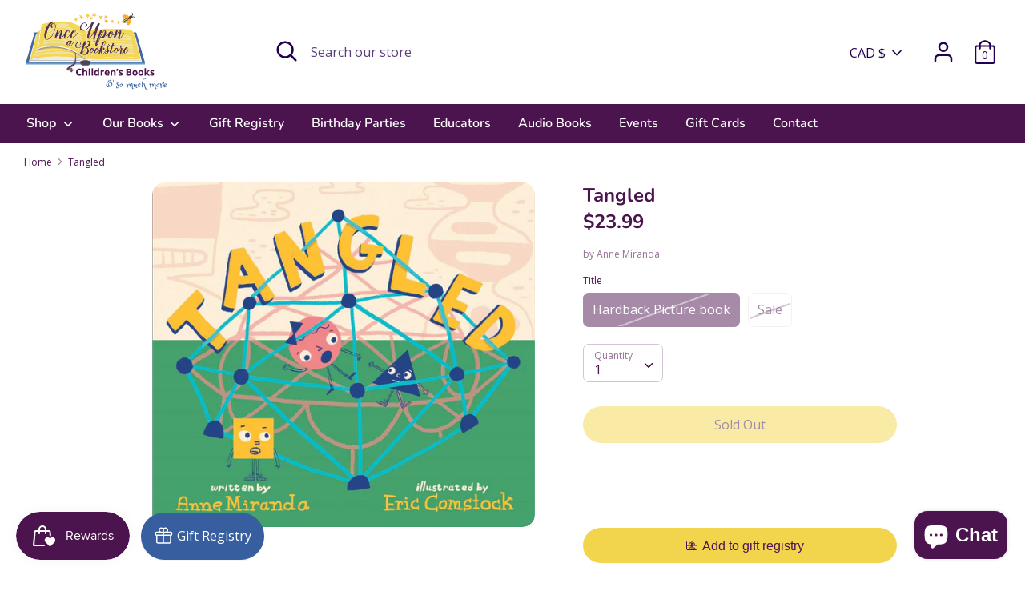

--- FILE ---
content_type: text/html; charset=UTF-8
request_url: https://widget.littleregistry.com/?shopdomain=onceuponabookstore.ca&buttonColor=%23375e9e&buttonTextColor=%23ffffff&currency=CAD&language=en
body_size: 501
content:
<!doctype html>
<html   lang="en">
  <head>
    <meta charset="UTF-8" />
    <link rel="icon" type="image/svg+xml" href="/vite.svg" />
    <meta name="viewport" content="width=device-width, initial-scale=1.0, viewport-fit=cover" />
    <title>Vite + React + TS</title>
    <script type="module" crossorigin src="/assets/index-C4S_mMg2.js"></script>
    <link rel="stylesheet" crossorigin href="/assets/index-DKuO6RkF.css">
  
<title data-rh="true"></title>

</head>
  <body   class="widget">
    <div id="app" data-server-rendered="true"><div style="position:fixed;z-index:9999;top:16px;left:16px;right:16px;bottom:16px;pointer-events:none"></div></div>

  <script>window.__INITIAL_STATE__='{"currency":"CAD","giftId":"","productId":"","productVariantId":"","productTitle":"","productPrice":"","productAvailable":"","productFeaturedImage":"","productInventoryPolicy":"","productInventoryQuantity":"","language":"en","lpoMetadata":{},"shop":"onceuponabookstore.ca","backgroundColor":"#375e9e","textColor":"#ffffff","buttonColor":"#375e9e","buttonTextColor":"#ffffff","buttonText":"","buttonBorderColor":"#111827","buttonBorderRadius":"0.5rem","buttonBorderWidth":"0px","buttonPaddingVertical":"0.5rem","buttonPaddingHorizontal":"0.5rem","buttonAlignment":"left","customerId":"","visible":"false","buttonTextSize":"16"}'</script>
  </body>
</html>


--- FILE ---
content_type: text/css
request_url: https://cdn.shopify.com/extensions/019aad47-a3eb-70be-a0a7-4e991e5a9092/app-137/assets/theme-C3qrDjEx.css
body_size: -617
content:
#_little_registry-widget-container{-ms-overflow-style:none;scrollbar-width:none;overflow-y:scroll}#_little_registry-widget-container::-webkit-scrollbar{display:none}


--- FILE ---
content_type: text/css
request_url: https://cdn.shopify.com/extensions/019aad47-a3eb-70be-a0a7-4e991e5a9092/app-137/assets/button-gV7qkmbH.css
body_size: -301
content:
.__littleregistry__dialog{position:relative;z-index:1000}.__littleregistry__dialog_backdrop{position:fixed;top:0;right:0;bottom:0;left:0;background-color:#6b7280bf;transition:opacity .2s ease-in-out}.__littleregistry__dialog_backdrop[data-state=closed]{opacity:0}.__littleregistry__dialog_backdrop[data-state=enter]{transition-duration:.3s;transition-timing-function:ease-out}.__littleregistry__dialog_backdrop[data-state=leave]{transition-duration:.2s;transition-timing-function:ease-in}.__littleregistry__dialog_close_icon{width:2.5rem;height:2.5rem;position:absolute;right:1.5rem;top:25px;color:#111827;cursor:pointer}.__littleregistry__dialog_panel_container{display:flex;min-height:100%;align-items:flex-end;justify-content:center;padding:1rem;text-align:center}.__littleregistry__dialog_panel{position:relative;transform:none;overflow:hidden;border-radius:.5rem;background-color:#fff;width:640px;height:600px;text-align:left;box-shadow:0 10px 15px #0000001a;transition:all .3s ease-in-out}.__littleregistry__dialog_panel[data-state=closed]{transform:translateY(1rem);opacity:0}.__littleregistry__dialog_panel[data-state=enter]{transition-duration:.3s;transition-timing-function:ease-out}.__littleregistry__dialog_panel[data-state=leave]{transition-duration:.2s;transition-timing-function:ease-in}@media (min-width: 640px){.__littleregistry__dialog_panel_container{align-items:center;padding:0}.__littleregistry__dialog_panel{margin-top:2rem;margin-bottom:2rem;max-width:100%;padding:1.5rem}.__littleregistry__dialog_panel[data-state=closed]{transform:translateY(0);transform:scale(.95)}}


--- FILE ---
content_type: text/javascript
request_url: https://cdn.shopify.com/extensions/019aad47-a3eb-70be-a0a7-4e991e5a9092/app-137/assets/i18n-o5B3Fye0.js
body_size: 26527
content:
import{r as g,R as x,t as rt,a as Xt,s as Zt,b as Qt}from"./useTranslation-C_JRRhOk.js";var _t=Object.defineProperty,en=(n,e,t)=>e in n?_t(n,e,{enumerable:!0,configurable:!0,writable:!0,value:t}):n[e]=t,Ue=(n,e,t)=>(en(n,typeof e!="symbol"?e+"":e,t),t);let tn=class{constructor(){Ue(this,"current",this.detect()),Ue(this,"handoffState","pending"),Ue(this,"currentId",0)}set(e){this.current!==e&&(this.handoffState="pending",this.currentId=0,this.current=e)}reset(){this.set(this.detect())}nextId(){return++this.currentId}get isServer(){return this.current==="server"}get isClient(){return this.current==="client"}detect(){return typeof window>"u"||typeof document>"u"?"server":"client"}handoff(){this.handoffState==="pending"&&(this.handoffState="complete")}get isHandoffComplete(){return this.handoffState==="complete"}},se=new tn;function Te(n){return se.isServer?null:n instanceof Node?n.ownerDocument:n!=null&&n.hasOwnProperty("current")&&n.current instanceof Node?n.current.ownerDocument:document}function Ne(n){typeof queueMicrotask=="function"?queueMicrotask(n):Promise.resolve().then(n).catch(e=>setTimeout(()=>{throw e}))}function ee(){let n=[],e={addEventListener(t,r,i,s){return t.addEventListener(r,i,s),e.add(()=>t.removeEventListener(r,i,s))},requestAnimationFrame(...t){let r=requestAnimationFrame(...t);return e.add(()=>cancelAnimationFrame(r))},nextFrame(...t){return e.requestAnimationFrame(()=>e.requestAnimationFrame(...t))},setTimeout(...t){let r=setTimeout(...t);return e.add(()=>clearTimeout(r))},microTask(...t){let r={current:!0};return Ne(()=>{r.current&&t[0]()}),e.add(()=>{r.current=!1})},style(t,r,i){let s=t.style.getPropertyValue(r);return Object.assign(t.style,{[r]:i}),this.add(()=>{Object.assign(t.style,{[r]:s})})},group(t){let r=ee();return t(r),this.add(()=>r.dispose())},add(t){return n.includes(t)||n.push(t),()=>{let r=n.indexOf(t);if(r>=0)for(let i of n.splice(r,1))i()}},dispose(){for(let t of n.splice(0))t()}};return e}function Ze(){let[n]=g.useState(ee);return g.useEffect(()=>()=>n.dispose(),[n]),n}let D=(n,e)=>{se.isServer?g.useEffect(n,e):g.useLayoutEffect(n,e)};function ae(n){let e=g.useRef(n);return D(()=>{e.current=n},[n]),e}let O=function(n){let e=ae(n);return x.useCallback((...t)=>e.current(...t),[e])},nn=g.createContext(void 0);function rn(){return g.useContext(nn)}function ze(...n){return Array.from(new Set(n.flatMap(e=>typeof e=="string"?e.split(" "):[]))).filter(Boolean).join(" ")}function _(n,e,...t){if(n in e){let i=e[n];return typeof i=="function"?i(...t):i}let r=new Error(`Tried to handle "${n}" but there is no handler defined. Only defined handlers are: ${Object.keys(e).map(i=>`"${i}"`).join(", ")}.`);throw Error.captureStackTrace&&Error.captureStackTrace(r,_),r}var Le=(n=>(n[n.None=0]="None",n[n.RenderStrategy=1]="RenderStrategy",n[n.Static=2]="Static",n))(Le||{}),Q=(n=>(n[n.Unmount=0]="Unmount",n[n.Hidden=1]="Hidden",n))(Q||{});function K({ourProps:n,theirProps:e,slot:t,defaultTag:r,features:i,visible:s=!0,name:a,mergeRefs:l}){l=l??sn;let o=Et(e,n);if(s)return Se(o,t,r,a,l);let u=i??0;if(u&2){let{static:c=!1,...f}=o;if(c)return Se(f,t,r,a,l)}if(u&1){let{unmount:c=!0,...f}=o;return _(c?0:1,{0(){return null},1(){return Se({...f,hidden:!0,style:{display:"none"}},t,r,a,l)}})}return Se(o,t,r,a,l)}function Se(n,e={},t,r,i){let{as:s=t,children:a,refName:l="ref",...o}=Ke(n,["unmount","static"]),u=n.ref!==void 0?{[l]:n.ref}:{},c=typeof a=="function"?a(e):a;"className"in o&&o.className&&typeof o.className=="function"&&(o.className=o.className(e)),o["aria-labelledby"]&&o["aria-labelledby"]===o.id&&(o["aria-labelledby"]=void 0);let f={};if(e){let d=!1,p=[];for(let[h,m]of Object.entries(e))typeof m=="boolean"&&(d=!0),m===!0&&p.push(h.replace(/([A-Z])/g,v=>`-${v.toLowerCase()}`));if(d){f["data-headlessui-state"]=p.join(" ");for(let h of p)f[`data-${h}`]=""}}if(s===g.Fragment&&(Object.keys(ne(o)).length>0||Object.keys(ne(f)).length>0))if(!g.isValidElement(c)||Array.isArray(c)&&c.length>1){if(Object.keys(ne(o)).length>0)throw new Error(['Passing props on "Fragment"!',"",`The current component <${r} /> is rendering a "Fragment".`,"However we need to passthrough the following props:",Object.keys(ne(o)).concat(Object.keys(ne(f))).map(d=>`  - ${d}`).join(`
`),"","You can apply a few solutions:",['Add an `as="..."` prop, to ensure that we render an actual element instead of a "Fragment".',"Render a single element as the child so that we can forward the props onto that element."].map(d=>`  - ${d}`).join(`
`)].join(`
`))}else{let d=c.props,p=d==null?void 0:d.className,h=typeof p=="function"?(...y)=>ze(p(...y),o.className):ze(p,o.className),m=h?{className:h}:{},v=Et(c.props,ne(Ke(o,["ref"])));for(let y in f)y in v&&delete f[y];return g.cloneElement(c,Object.assign({},v,f,u,{ref:i(c.ref,u.ref)},m))}return g.createElement(s,Object.assign({},Ke(o,["ref"]),s!==g.Fragment&&u,s!==g.Fragment&&f),c)}function sn(...n){return n.every(e=>e==null)?void 0:e=>{for(let t of n)t!=null&&(typeof t=="function"?t(e):t.current=e)}}function Et(...n){if(n.length===0)return{};if(n.length===1)return n[0];let e={},t={};for(let r of n)for(let i in r)i.startsWith("on")&&typeof r[i]=="function"?(t[i]!=null||(t[i]=[]),t[i].push(r[i])):e[i]=r[i];if(e.disabled||e["aria-disabled"])for(let r in t)/^(on(?:Click|Pointer|Mouse|Key)(?:Down|Up|Press)?)$/.test(r)&&(t[r]=[i=>{var s;return(s=i==null?void 0:i.preventDefault)==null?void 0:s.call(i)}]);for(let r in t)Object.assign(e,{[r](i,...s){let a=t[r];for(let l of a){if((i instanceof Event||(i==null?void 0:i.nativeEvent)instanceof Event)&&i.defaultPrevented)return;l(i,...s)}}});return e}function I(n){var e;return Object.assign(g.forwardRef(n),{displayName:(e=n.displayName)!=null?e:n.name})}function ne(n){let e=Object.assign({},n);for(let t in e)e[t]===void 0&&delete e[t];return e}function Ke(n,e=[]){let t=Object.assign({},n);for(let r of e)r in t&&delete t[r];return t}let an="span";var $e=(n=>(n[n.None=1]="None",n[n.Focusable=2]="Focusable",n[n.Hidden=4]="Hidden",n))($e||{});function on(n,e){var t;let{features:r=1,...i}=n,s={ref:e,"aria-hidden":(r&2)===2?!0:(t=i["aria-hidden"])!=null?t:void 0,hidden:(r&4)===4?!0:void 0,style:{position:"fixed",top:1,left:1,width:1,height:0,padding:0,margin:-1,overflow:"hidden",clip:"rect(0, 0, 0, 0)",whiteSpace:"nowrap",borderWidth:"0",...(r&4)===4&&(r&2)!==2&&{display:"none"}}};return K({ourProps:s,theirProps:i,slot:{},defaultTag:an,name:"Hidden"})}let We=I(on),Lt=Symbol();function ln(n,e=!0){return Object.assign(n,{[Lt]:e})}function G(...n){let e=g.useRef(n);g.useEffect(()=>{e.current=n},[n]);let t=O(r=>{for(let i of e.current)i!=null&&(typeof i=="function"?i(r):i.current=r)});return n.every(r=>r==null||(r==null?void 0:r[Lt]))?void 0:t}let Qe=g.createContext(null);Qe.displayName="DescriptionContext";function $t(){let n=g.useContext(Qe);if(n===null){let e=new Error("You used a <Description /> component, but it is not inside a relevant parent.");throw Error.captureStackTrace&&Error.captureStackTrace(e,$t),e}return n}function un(){let[n,e]=g.useState([]);return[n.length>0?n.join(" "):void 0,g.useMemo(()=>function(t){let r=O(s=>(e(a=>[...a,s]),()=>e(a=>{let l=a.slice(),o=l.indexOf(s);return o!==-1&&l.splice(o,1),l}))),i=g.useMemo(()=>({register:r,slot:t.slot,name:t.name,props:t.props,value:t.value}),[r,t.slot,t.name,t.props,t.value]);return x.createElement(Qe.Provider,{value:i},t.children)},[e])]}let cn="p";function dn(n,e){let t=g.useId(),r=rn(),{id:i=`headlessui-description-${t}`,...s}=n,a=$t(),l=G(e);D(()=>a.register(i),[i,a.register]);let o=r||!1,u=g.useMemo(()=>({...a.slot,disabled:o}),[a.slot,o]),c={ref:l,...a.props,id:i};return K({ourProps:c,theirProps:s,slot:u,defaultTag:cn,name:a.name||"Description"})}let fn=I(dn),gn=Object.assign(fn,{});var Ot=(n=>(n.Space=" ",n.Enter="Enter",n.Escape="Escape",n.Backspace="Backspace",n.Delete="Delete",n.ArrowLeft="ArrowLeft",n.ArrowUp="ArrowUp",n.ArrowRight="ArrowRight",n.ArrowDown="ArrowDown",n.Home="Home",n.End="End",n.PageUp="PageUp",n.PageDown="PageDown",n.Tab="Tab",n))(Ot||{});let hn=g.createContext(()=>{});function pn({value:n,children:e}){return x.createElement(hn.Provider,{value:n},e)}let mn=class extends Map{constructor(e){super(),this.factory=e}get(e){let t=super.get(e);return t===void 0&&(t=this.factory(e),this.set(e,t)),t}};function Ct(n,e){let t=n(),r=new Set;return{getSnapshot(){return t},subscribe(i){return r.add(i),()=>r.delete(i)},dispatch(i,...s){let a=e[i].call(t,...s);a&&(t=a,r.forEach(l=>l()))}}}function Pt(n){return g.useSyncExternalStore(n.subscribe,n.getSnapshot,n.getSnapshot)}let vn=new mn(()=>Ct(()=>[],{ADD(n){return this.includes(n)?this:[...this,n]},REMOVE(n){let e=this.indexOf(n);if(e===-1)return this;let t=this.slice();return t.splice(e,1),t}}));function ue(n,e){let t=vn.get(e),r=g.useId(),i=Pt(t);if(D(()=>{if(n)return t.dispatch("ADD",r),()=>t.dispatch("REMOVE",r)},[t,n]),!n)return!1;let s=i.indexOf(r),a=i.length;return s===-1&&(s=a,a+=1),s===a-1}let Ge=new Map,he=new Map;function it(n){var e;let t=(e=he.get(n))!=null?e:0;return he.set(n,t+1),t!==0?()=>st(n):(Ge.set(n,{"aria-hidden":n.getAttribute("aria-hidden"),inert:n.inert}),n.setAttribute("aria-hidden","true"),n.inert=!0,()=>st(n))}function st(n){var e;let t=(e=he.get(n))!=null?e:1;if(t===1?he.delete(n):he.set(n,t-1),t!==1)return;let r=Ge.get(n);r&&(r["aria-hidden"]===null?n.removeAttribute("aria-hidden"):n.setAttribute("aria-hidden",r["aria-hidden"]),n.inert=r.inert,Ge.delete(n))}function yn(n,{allowed:e,disallowed:t}={}){let r=ue(n,"inert-others");D(()=>{var i,s;if(!r)return;let a=ee();for(let o of(i=t==null?void 0:t())!=null?i:[])o&&a.add(it(o));let l=(s=e==null?void 0:e())!=null?s:[];for(let o of l){if(!o)continue;let u=Te(o);if(!u)continue;let c=o.parentElement;for(;c&&c!==u.body;){for(let f of c.children)l.some(d=>f.contains(d))||a.add(it(f));c=c.parentElement}}return a.dispose},[r,e,t])}function Ft(n,e,t){let r=ae(i=>{let s=i.getBoundingClientRect();s.x===0&&s.y===0&&s.width===0&&s.height===0&&t()});g.useEffect(()=>{if(!n)return;let i=e===null?null:e instanceof HTMLElement?e:e.current;if(!i)return;let s=ee();if(typeof ResizeObserver<"u"){let a=new ResizeObserver(()=>r.current(i));a.observe(i),s.add(()=>a.disconnect())}if(typeof IntersectionObserver<"u"){let a=new IntersectionObserver(()=>r.current(i));a.observe(i),s.add(()=>a.disconnect())}return()=>s.dispose()},[e,r,n])}let Oe=["[contentEditable=true]","[tabindex]","a[href]","area[href]","button:not([disabled])","iframe","input:not([disabled])","select:not([disabled])","textarea:not([disabled])"].map(n=>`${n}:not([tabindex='-1'])`).join(","),bn=["[data-autofocus]"].map(n=>`${n}:not([tabindex='-1'])`).join(",");var J=(n=>(n[n.First=1]="First",n[n.Previous=2]="Previous",n[n.Next=4]="Next",n[n.Last=8]="Last",n[n.WrapAround=16]="WrapAround",n[n.NoScroll=32]="NoScroll",n[n.AutoFocus=64]="AutoFocus",n))(J||{}),Je=(n=>(n[n.Error=0]="Error",n[n.Overflow=1]="Overflow",n[n.Success=2]="Success",n[n.Underflow=3]="Underflow",n))(Je||{}),xn=(n=>(n[n.Previous=-1]="Previous",n[n.Next=1]="Next",n))(xn||{});function wn(n=document.body){return n==null?[]:Array.from(n.querySelectorAll(Oe)).sort((e,t)=>Math.sign((e.tabIndex||Number.MAX_SAFE_INTEGER)-(t.tabIndex||Number.MAX_SAFE_INTEGER)))}function Sn(n=document.body){return n==null?[]:Array.from(n.querySelectorAll(bn)).sort((e,t)=>Math.sign((e.tabIndex||Number.MAX_SAFE_INTEGER)-(t.tabIndex||Number.MAX_SAFE_INTEGER)))}var Rt=(n=>(n[n.Strict=0]="Strict",n[n.Loose=1]="Loose",n))(Rt||{});function En(n,e=0){var t;return n===((t=Te(n))==null?void 0:t.body)?!1:_(e,{0(){return n.matches(Oe)},1(){let r=n;for(;r!==null;){if(r.matches(Oe))return!0;r=r.parentElement}return!1}})}var Ln=(n=>(n[n.Keyboard=0]="Keyboard",n[n.Mouse=1]="Mouse",n))(Ln||{});typeof window<"u"&&typeof document<"u"&&(document.addEventListener("keydown",n=>{n.metaKey||n.altKey||n.ctrlKey||(document.documentElement.dataset.headlessuiFocusVisible="")},!0),document.addEventListener("click",n=>{n.detail===1?delete document.documentElement.dataset.headlessuiFocusVisible:n.detail===0&&(document.documentElement.dataset.headlessuiFocusVisible="")},!0));function Y(n){n==null||n.focus({preventScroll:!0})}let $n=["textarea","input"].join(",");function On(n){var e,t;return(t=(e=n==null?void 0:n.matches)==null?void 0:e.call(n,$n))!=null?t:!1}function Cn(n,e=t=>t){return n.slice().sort((t,r)=>{let i=e(t),s=e(r);if(i===null||s===null)return 0;let a=i.compareDocumentPosition(s);return a&Node.DOCUMENT_POSITION_FOLLOWING?-1:a&Node.DOCUMENT_POSITION_PRECEDING?1:0})}function pe(n,e,{sorted:t=!0,relativeTo:r=null,skipElements:i=[]}={}){let s=Array.isArray(n)?n.length>0?n[0].ownerDocument:document:n.ownerDocument,a=Array.isArray(n)?t?Cn(n):n:e&64?Sn(n):wn(n);i.length>0&&a.length>1&&(a=a.filter(p=>!i.some(h=>h!=null&&"current"in h?(h==null?void 0:h.current)===p:h===p))),r=r??s.activeElement;let l=(()=>{if(e&5)return 1;if(e&10)return-1;throw new Error("Missing Focus.First, Focus.Previous, Focus.Next or Focus.Last")})(),o=(()=>{if(e&1)return 0;if(e&2)return Math.max(0,a.indexOf(r))-1;if(e&4)return Math.max(0,a.indexOf(r))+1;if(e&8)return a.length-1;throw new Error("Missing Focus.First, Focus.Previous, Focus.Next or Focus.Last")})(),u=e&32?{preventScroll:!0}:{},c=0,f=a.length,d;do{if(c>=f||c+f<=0)return 0;let p=o+c;if(e&16)p=(p+f)%f;else{if(p<0)return 3;if(p>=f)return 1}d=a[p],d==null||d.focus(u),c+=l}while(d!==s.activeElement);return e&6&&On(d)&&d.select(),2}function Tt(){return/iPhone/gi.test(window.navigator.platform)||/Mac/gi.test(window.navigator.platform)&&window.navigator.maxTouchPoints>0}function Pn(){return/Android/gi.test(window.navigator.userAgent)}function Fn(){return Tt()||Pn()}function de(n,e,t,r){let i=ae(t);g.useEffect(()=>{if(!n)return;function s(a){i.current(a)}return document.addEventListener(e,s,r),()=>document.removeEventListener(e,s,r)},[n,e,r])}function Nt(n,e,t,r){let i=ae(t);g.useEffect(()=>{if(!n)return;function s(a){i.current(a)}return window.addEventListener(e,s,r),()=>window.removeEventListener(e,s,r)},[n,e,r])}const at=30;function Rn(n,e,t){let r=ue(n,"outside-click"),i=ae(t),s=g.useCallback(function(o,u){if(o.defaultPrevented)return;let c=u(o);if(c===null||!c.getRootNode().contains(c)||!c.isConnected)return;let f=function d(p){return typeof p=="function"?d(p()):Array.isArray(p)||p instanceof Set?p:[p]}(e);for(let d of f){if(d===null)continue;let p=d instanceof HTMLElement?d:d.current;if(p!=null&&p.contains(c)||o.composed&&o.composedPath().includes(p))return}return!En(c,Rt.Loose)&&c.tabIndex!==-1&&o.preventDefault(),i.current(o,c)},[i]),a=g.useRef(null);de(r,"pointerdown",o=>{var u,c;a.current=((c=(u=o.composedPath)==null?void 0:u.call(o))==null?void 0:c[0])||o.target},!0),de(r,"mousedown",o=>{var u,c;a.current=((c=(u=o.composedPath)==null?void 0:u.call(o))==null?void 0:c[0])||o.target},!0),de(r,"click",o=>{Fn()||a.current&&(s(o,()=>a.current),a.current=null)},!0);let l=g.useRef({x:0,y:0});de(r,"touchstart",o=>{l.current.x=o.touches[0].clientX,l.current.y=o.touches[0].clientY},!0),de(r,"touchend",o=>{let u={x:o.changedTouches[0].clientX,y:o.changedTouches[0].clientY};if(!(Math.abs(u.x-l.current.x)>=at||Math.abs(u.y-l.current.y)>=at))return s(o,()=>o.target instanceof HTMLElement?o.target:null)},!0),Nt(r,"blur",o=>s(o,()=>window.document.activeElement instanceof HTMLIFrameElement?window.document.activeElement:null),!0)}function ye(...n){return g.useMemo(()=>Te(...n),[...n])}function At(n,e,t,r){let i=ae(t);g.useEffect(()=>{n=n??window;function s(a){i.current(a)}return n.addEventListener(e,s,r),()=>n.removeEventListener(e,s,r)},[n,e,r])}function Tn(){let n;return{before({doc:e}){var t;let r=e.documentElement,i=(t=e.defaultView)!=null?t:window;n=Math.max(0,i.innerWidth-r.clientWidth)},after({doc:e,d:t}){let r=e.documentElement,i=Math.max(0,r.clientWidth-r.offsetWidth),s=Math.max(0,n-i);t.style(r,"paddingRight",`${s}px`)}}}function Nn(){return Tt()?{before({doc:n,d:e,meta:t}){function r(i){return t.containers.flatMap(s=>s()).some(s=>s.contains(i))}e.microTask(()=>{var i;if(window.getComputedStyle(n.documentElement).scrollBehavior!=="auto"){let l=ee();l.style(n.documentElement,"scrollBehavior","auto"),e.add(()=>e.microTask(()=>l.dispose()))}let s=(i=window.scrollY)!=null?i:window.pageYOffset,a=null;e.addEventListener(n,"click",l=>{if(l.target instanceof HTMLElement)try{let o=l.target.closest("a");if(!o)return;let{hash:u}=new URL(o.href),c=n.querySelector(u);c&&!r(c)&&(a=c)}catch{}},!0),e.addEventListener(n,"touchstart",l=>{if(l.target instanceof HTMLElement)if(r(l.target)){let o=l.target;for(;o.parentElement&&r(o.parentElement);)o=o.parentElement;e.style(o,"overscrollBehavior","contain")}else e.style(l.target,"touchAction","none")}),e.addEventListener(n,"touchmove",l=>{if(l.target instanceof HTMLElement){if(l.target.tagName==="INPUT")return;if(r(l.target)){let o=l.target;for(;o.parentElement&&o.dataset.headlessuiPortal!==""&&!(o.scrollHeight>o.clientHeight||o.scrollWidth>o.clientWidth);)o=o.parentElement;o.dataset.headlessuiPortal===""&&l.preventDefault()}else l.preventDefault()}},{passive:!1}),e.add(()=>{var l;let o=(l=window.scrollY)!=null?l:window.pageYOffset;s!==o&&window.scrollTo(0,s),a&&a.isConnected&&(a.scrollIntoView({block:"nearest"}),a=null)})})}}:{}}function An(){return{before({doc:n,d:e}){e.style(n.documentElement,"overflow","hidden")}}}function kn(n){let e={};for(let t of n)Object.assign(e,t(e));return e}let ie=Ct(()=>new Map,{PUSH(n,e){var t;let r=(t=this.get(n))!=null?t:{doc:n,count:0,d:ee(),meta:new Set};return r.count++,r.meta.add(e),this.set(n,r),this},POP(n,e){let t=this.get(n);return t&&(t.count--,t.meta.delete(e)),this},SCROLL_PREVENT({doc:n,d:e,meta:t}){let r={doc:n,d:e,meta:kn(t)},i=[Nn(),Tn(),An()];i.forEach(({before:s})=>s==null?void 0:s(r)),i.forEach(({after:s})=>s==null?void 0:s(r))},SCROLL_ALLOW({d:n}){n.dispose()},TEARDOWN({doc:n}){this.delete(n)}});ie.subscribe(()=>{let n=ie.getSnapshot(),e=new Map;for(let[t]of n)e.set(t,t.documentElement.style.overflow);for(let t of n.values()){let r=e.get(t.doc)==="hidden",i=t.count!==0;(i&&!r||!i&&r)&&ie.dispatch(t.count>0?"SCROLL_PREVENT":"SCROLL_ALLOW",t),t.count===0&&ie.dispatch("TEARDOWN",t)}});function Dn(n,e,t=()=>({containers:[]})){let r=Pt(ie),i=e?r.get(e):void 0,s=i?i.count>0:!1;return D(()=>{if(!(!e||!n))return ie.dispatch("PUSH",e,t),()=>ie.dispatch("POP",e,t)},[n,e]),s}function Mn(n,e,t=()=>[document.body]){let r=ue(n,"scroll-lock");Dn(r,e,i=>{var s;return{containers:[...(s=i.containers)!=null?s:[],t]}})}function jn(n){let e={called:!1};return(...t)=>{if(!e.called)return e.called=!0,n(...t)}}function In(n=0){let[e,t]=g.useState(n),r=g.useCallback(o=>t(o),[e]),i=g.useCallback(o=>t(u=>u|o),[e]),s=g.useCallback(o=>(e&o)===o,[e]),a=g.useCallback(o=>t(u=>u&~o),[t]),l=g.useCallback(o=>t(u=>u^o),[t]);return{flags:e,setFlag:r,addFlag:i,hasFlag:s,removeFlag:a,toggleFlag:l}}var Hn=(n=>(n[n.None=0]="None",n[n.Closed=1]="Closed",n[n.Enter=2]="Enter",n[n.Leave=4]="Leave",n))(Hn||{});function Vn(n){let e={};for(let t in n)n[t]===!0&&(e[`data-${t}`]="");return e}function Un(n,e,t,r){let[i,s]=g.useState(t),{hasFlag:a,addFlag:l,removeFlag:o}=In(n&&i?3:0),u=g.useRef(!1),c=g.useRef(!1),f=Ze();return D(function d(){var p;if(!n)return;t&&s(!0);let h=e.current;return h?((p=r==null?void 0:r.start)==null||p.call(r,t),Kn(h,{inFlight:u,prepare(){c.current?c.current=!1:c.current=u.current,u.current=!0,!c.current&&(t?(l(3),o(4)):(l(4),o(2)))},run(){c.current?t?(o(3),l(4)):(o(4),l(3)):t?o(1):l(1)},done(){var m;c.current&&typeof h.getAnimations=="function"&&h.getAnimations().length>0||(u.current=!1,o(7),t||s(!1),(m=r==null?void 0:r.end)==null||m.call(r,t))}})):t?(l(3),f.nextFrame(()=>d())):void 0},[n,t,e,f]),n?[i,{closed:a(1),enter:a(2),leave:a(4),transition:a(2)||a(4)}]:[t,{closed:void 0,enter:void 0,leave:void 0,transition:void 0}]}function Kn(n,{prepare:e,run:t,done:r,inFlight:i}){let s=ee();return zn(n,{prepare:e,inFlight:i}),s.nextFrame(()=>{s.add(Bn(n,r)),t()}),s.dispose}function Bn(n,e){let t=jn(e),r=ee();if(!n)return r.dispose;let{transitionDuration:i,transitionDelay:s}=getComputedStyle(n),[a,l]=[i,s].map(u=>{let[c=0]=u.split(",").filter(Boolean).map(f=>f.includes("ms")?parseFloat(f):parseFloat(f)*1e3).sort((f,d)=>d-f);return c}),o=a+l;if(o!==0){let u=r.group(c=>{let f=c.setTimeout(()=>{t(),c.dispose()},o);c.addEventListener(n,"transitionrun",d=>{d.target===d.currentTarget&&(f(),c.addEventListener(n,"transitioncancel",p=>{p.target===p.currentTarget&&(t(),u())}))})});r.addEventListener(n,"transitionend",c=>{c.target===c.currentTarget&&(t(),r.dispose())})}else t();return r.dispose}function zn(n,{inFlight:e,prepare:t}){if(e!=null&&e.current){t();return}let r=n.style.transition;n.style.transition="none",t(),n.offsetHeight,n.style.transition=r}function _e(n,e){let t=g.useRef([]),r=O(n);g.useEffect(()=>{let i=[...t.current];for(let[s,a]of e.entries())if(t.current[s]!==a){let l=r(e,i);return t.current=e,l}},[r,...e])}let Ae=g.createContext(null);Ae.displayName="OpenClosedContext";var z=(n=>(n[n.Open=1]="Open",n[n.Closed=2]="Closed",n[n.Closing=4]="Closing",n[n.Opening=8]="Opening",n))(z||{});function ke(){return g.useContext(Ae)}function Wn({value:n,children:e}){return x.createElement(Ae.Provider,{value:n},e)}function Gn({children:n}){return x.createElement(Ae.Provider,{value:null},n)}function Jn(n){function e(){document.readyState!=="loading"&&(n(),document.removeEventListener("DOMContentLoaded",e))}typeof window<"u"&&typeof document<"u"&&(document.addEventListener("DOMContentLoaded",e),e())}let Z=[];Jn(()=>{function n(e){if(!(e.target instanceof HTMLElement)||e.target===document.body||Z[0]===e.target)return;let t=e.target;t=t.closest(Oe),Z.unshift(t??e.target),Z=Z.filter(r=>r!=null&&r.isConnected),Z.splice(10)}window.addEventListener("click",n,{capture:!0}),window.addEventListener("mousedown",n,{capture:!0}),window.addEventListener("focus",n,{capture:!0}),document.body.addEventListener("click",n,{capture:!0}),document.body.addEventListener("mousedown",n,{capture:!0}),document.body.addEventListener("focus",n,{capture:!0})});function kt(n){let e=O(n),t=g.useRef(!1);g.useEffect(()=>(t.current=!1,()=>{t.current=!0,Ne(()=>{t.current&&e()})}),[e])}function Yn(){let n=typeof document>"u";return"useSyncExternalStore"in rt?(e=>e.useSyncExternalStore)(rt)(()=>()=>{},()=>!1,()=>!n):!1}function be(){let n=Yn(),[e,t]=g.useState(se.isHandoffComplete);return e&&se.isHandoffComplete===!1&&t(!1),g.useEffect(()=>{e!==!0&&t(!0)},[e]),g.useEffect(()=>se.handoff(),[]),n?!1:e}let Dt=g.createContext(!1);function qn(){return g.useContext(Dt)}function ot(n){return x.createElement(Dt.Provider,{value:n.force},n.children)}function Xn(n){let e=qn(),t=g.useContext(jt),r=ye(n),[i,s]=g.useState(()=>{var a;if(!e&&t!==null)return(a=t.current)!=null?a:null;if(se.isServer)return null;let l=r==null?void 0:r.getElementById("headlessui-portal-root");if(l)return l;if(r===null)return null;let o=r.createElement("div");return o.setAttribute("id","headlessui-portal-root"),r.body.appendChild(o)});return g.useEffect(()=>{i!==null&&(r!=null&&r.body.contains(i)||r==null||r.body.appendChild(i))},[i,r]),g.useEffect(()=>{e||t!==null&&s(t.current)},[t,s,e]),i}let Mt=g.Fragment,Zn=I(function(n,e){let t=n,r=g.useRef(null),i=G(ln(c=>{r.current=c}),e),s=ye(r),a=Xn(r),[l]=g.useState(()=>{var c;return se.isServer?null:(c=s==null?void 0:s.createElement("div"))!=null?c:null}),o=g.useContext(Ye),u=be();return D(()=>{!a||!l||a.contains(l)||(l.setAttribute("data-headlessui-portal",""),a.appendChild(l))},[a,l]),D(()=>{if(l&&o)return o.register(l)},[o,l]),kt(()=>{var c;!a||!l||(l instanceof Node&&a.contains(l)&&a.removeChild(l),a.childNodes.length<=0&&((c=a.parentElement)==null||c.removeChild(a)))}),u?!a||!l?null:Xt.createPortal(K({ourProps:{ref:i},theirProps:t,slot:{},defaultTag:Mt,name:"Portal"}),l):null});function Qn(n,e){let t=G(e),{enabled:r=!0,...i}=n;return r?x.createElement(Zn,{...i,ref:t}):K({ourProps:{ref:t},theirProps:i,slot:{},defaultTag:Mt,name:"Portal"})}let _n=g.Fragment,jt=g.createContext(null);function er(n,e){let{target:t,...r}=n,i={ref:G(e)};return x.createElement(jt.Provider,{value:t},K({ourProps:i,theirProps:r,defaultTag:_n,name:"Popover.Group"}))}let Ye=g.createContext(null);function tr(){let n=g.useContext(Ye),e=g.useRef([]),t=O(s=>(e.current.push(s),n&&n.register(s),()=>r(s))),r=O(s=>{let a=e.current.indexOf(s);a!==-1&&e.current.splice(a,1),n&&n.unregister(s)}),i=g.useMemo(()=>({register:t,unregister:r,portals:e}),[t,r,e]);return[e,g.useMemo(()=>function({children:s}){return x.createElement(Ye.Provider,{value:i},s)},[i])]}let nr=I(Qn),It=I(er),rr=Object.assign(nr,{Group:It});function ir(n,e=typeof document<"u"?document.defaultView:null,t){let r=ue(n,"escape");At(e,"keydown",i=>{r&&(i.defaultPrevented||i.key===Ot.Escape&&t(i))})}function sr(){var n;let[e]=g.useState(()=>typeof window<"u"&&typeof window.matchMedia=="function"?window.matchMedia("(pointer: coarse)"):null),[t,r]=g.useState((n=e==null?void 0:e.matches)!=null?n:!1);return D(()=>{if(!e)return;function i(s){r(s.matches)}return e.addEventListener("change",i),()=>e.removeEventListener("change",i)},[e]),t}function ar({defaultContainers:n=[],portals:e,mainTreeNode:t}={}){let r=ye(t),i=O(()=>{var s,a;let l=[];for(let o of n)o!==null&&(o instanceof HTMLElement?l.push(o):"current"in o&&o.current instanceof HTMLElement&&l.push(o.current));if(e!=null&&e.current)for(let o of e.current)l.push(o);for(let o of(s=r==null?void 0:r.querySelectorAll("html > *, body > *"))!=null?s:[])o!==document.body&&o!==document.head&&o instanceof HTMLElement&&o.id!=="headlessui-portal-root"&&(t&&(o.contains(t)||o.contains((a=t==null?void 0:t.getRootNode())==null?void 0:a.host))||l.some(u=>o.contains(u))||l.push(o));return l});return{resolveContainers:i,contains:O(s=>i().some(a=>a.contains(s)))}}let Ht=g.createContext(null);function lt({children:n,node:e}){let[t,r]=g.useState(null),i=Vt(e??t);return x.createElement(Ht.Provider,{value:i},n,i===null&&x.createElement(We,{features:$e.Hidden,ref:s=>{var a,l;if(s){for(let o of(l=(a=Te(s))==null?void 0:a.querySelectorAll("html > *, body > *"))!=null?l:[])if(o!==document.body&&o!==document.head&&o instanceof HTMLElement&&o!=null&&o.contains(s)){r(o);break}}}}))}function Vt(n=null){var e;return(e=g.useContext(Ht))!=null?e:n}function et(){let n=g.useRef(!1);return D(()=>(n.current=!0,()=>{n.current=!1}),[]),n}var ge=(n=>(n[n.Forwards=0]="Forwards",n[n.Backwards=1]="Backwards",n))(ge||{});function or(){let n=g.useRef(0);return Nt(!0,"keydown",e=>{e.key==="Tab"&&(n.current=e.shiftKey?1:0)},!0),n}function Ut(n){if(!n)return new Set;if(typeof n=="function")return new Set(n());let e=new Set;for(let t of n.current)t.current instanceof HTMLElement&&e.add(t.current);return e}let lr="div";var re=(n=>(n[n.None=0]="None",n[n.InitialFocus=1]="InitialFocus",n[n.TabLock=2]="TabLock",n[n.FocusLock=4]="FocusLock",n[n.RestoreFocus=8]="RestoreFocus",n[n.AutoFocus=16]="AutoFocus",n))(re||{});function ur(n,e){let t=g.useRef(null),r=G(t,e),{initialFocus:i,initialFocusFallback:s,containers:a,features:l=15,...o}=n;be()||(l=0);let u=ye(t);gr(l,{ownerDocument:u});let c=hr(l,{ownerDocument:u,container:t,initialFocus:i,initialFocusFallback:s});pr(l,{ownerDocument:u,container:t,containers:a,previousActiveElement:c});let f=or(),d=O(y=>{let w=t.current;w&&(C=>C())(()=>{_(f.current,{[ge.Forwards]:()=>{pe(w,J.First,{skipElements:[y.relatedTarget,s]})},[ge.Backwards]:()=>{pe(w,J.Last,{skipElements:[y.relatedTarget,s]})}})})}),p=ue(!!(l&2),"focus-trap#tab-lock"),h=Ze(),m=g.useRef(!1),v={ref:r,onKeyDown(y){y.key=="Tab"&&(m.current=!0,h.requestAnimationFrame(()=>{m.current=!1}))},onBlur(y){if(!(l&4))return;let w=Ut(a);t.current instanceof HTMLElement&&w.add(t.current);let C=y.relatedTarget;C instanceof HTMLElement&&C.dataset.headlessuiFocusGuard!=="true"&&(Kt(w,C)||(m.current?pe(t.current,_(f.current,{[ge.Forwards]:()=>J.Next,[ge.Backwards]:()=>J.Previous})|J.WrapAround,{relativeTo:y.target}):y.target instanceof HTMLElement&&Y(y.target)))}};return x.createElement(x.Fragment,null,p&&x.createElement(We,{as:"button",type:"button","data-headlessui-focus-guard":!0,onFocus:d,features:$e.Focusable}),K({ourProps:v,theirProps:o,defaultTag:lr,name:"FocusTrap"}),p&&x.createElement(We,{as:"button",type:"button","data-headlessui-focus-guard":!0,onFocus:d,features:$e.Focusable}))}let cr=I(ur),dr=Object.assign(cr,{features:re});function fr(n=!0){let e=g.useRef(Z.slice());return _e(([t],[r])=>{r===!0&&t===!1&&Ne(()=>{e.current.splice(0)}),r===!1&&t===!0&&(e.current=Z.slice())},[n,Z,e]),O(()=>{var t;return(t=e.current.find(r=>r!=null&&r.isConnected))!=null?t:null})}function gr(n,{ownerDocument:e}){let t=!!(n&8),r=fr(t);_e(()=>{t||(e==null?void 0:e.activeElement)===(e==null?void 0:e.body)&&Y(r())},[t]),kt(()=>{t&&Y(r())})}function hr(n,{ownerDocument:e,container:t,initialFocus:r,initialFocusFallback:i}){let s=g.useRef(null),a=ue(!!(n&1),"focus-trap#initial-focus"),l=et();return _e(()=>{if(n===0)return;if(!a){i!=null&&i.current&&Y(i.current);return}let o=t.current;o&&Ne(()=>{if(!l.current)return;let u=e==null?void 0:e.activeElement;if(r!=null&&r.current){if((r==null?void 0:r.current)===u){s.current=u;return}}else if(o.contains(u)){s.current=u;return}if(r!=null&&r.current)Y(r.current);else{if(n&16){if(pe(o,J.First|J.AutoFocus)!==Je.Error)return}else if(pe(o,J.First)!==Je.Error)return;if(i!=null&&i.current&&(Y(i.current),(e==null?void 0:e.activeElement)===i.current))return;console.warn("There are no focusable elements inside the <FocusTrap />")}s.current=e==null?void 0:e.activeElement})},[i,a,n]),s}function pr(n,{ownerDocument:e,container:t,containers:r,previousActiveElement:i}){let s=et(),a=!!(n&4);At(e==null?void 0:e.defaultView,"focus",l=>{if(!a||!s.current)return;let o=Ut(r);t.current instanceof HTMLElement&&o.add(t.current);let u=i.current;if(!u)return;let c=l.target;c&&c instanceof HTMLElement?Kt(o,c)?(i.current=c,Y(c)):(l.preventDefault(),l.stopPropagation(),Y(u)):Y(i.current)},!0)}function Kt(n,e){for(let t of n)if(t.contains(e))return!0;return!1}function Bt(n){var e;return!!(n.enter||n.enterFrom||n.enterTo||n.leave||n.leaveFrom||n.leaveTo)||((e=n.as)!=null?e:Wt)!==g.Fragment||x.Children.count(n.children)===1}let De=g.createContext(null);De.displayName="TransitionContext";var mr=(n=>(n.Visible="visible",n.Hidden="hidden",n))(mr||{});function vr(){let n=g.useContext(De);if(n===null)throw new Error("A <Transition.Child /> is used but it is missing a parent <Transition /> or <Transition.Root />.");return n}function yr(){let n=g.useContext(Me);if(n===null)throw new Error("A <Transition.Child /> is used but it is missing a parent <Transition /> or <Transition.Root />.");return n}let Me=g.createContext(null);Me.displayName="NestingContext";function je(n){return"children"in n?je(n.children):n.current.filter(({el:e})=>e.current!==null).filter(({state:e})=>e==="visible").length>0}function zt(n,e){let t=ae(n),r=g.useRef([]),i=et(),s=Ze(),a=O((p,h=Q.Hidden)=>{let m=r.current.findIndex(({el:v})=>v===p);m!==-1&&(_(h,{[Q.Unmount](){r.current.splice(m,1)},[Q.Hidden](){r.current[m].state="hidden"}}),s.microTask(()=>{var v;!je(r)&&i.current&&((v=t.current)==null||v.call(t))}))}),l=O(p=>{let h=r.current.find(({el:m})=>m===p);return h?h.state!=="visible"&&(h.state="visible"):r.current.push({el:p,state:"visible"}),()=>a(p,Q.Unmount)}),o=g.useRef([]),u=g.useRef(Promise.resolve()),c=g.useRef({enter:[],leave:[]}),f=O((p,h,m)=>{o.current.splice(0),e&&(e.chains.current[h]=e.chains.current[h].filter(([v])=>v!==p)),e==null||e.chains.current[h].push([p,new Promise(v=>{o.current.push(v)})]),e==null||e.chains.current[h].push([p,new Promise(v=>{Promise.all(c.current[h].map(([y,w])=>w)).then(()=>v())})]),h==="enter"?u.current=u.current.then(()=>e==null?void 0:e.wait.current).then(()=>m(h)):m(h)}),d=O((p,h,m)=>{Promise.all(c.current[h].splice(0).map(([v,y])=>y)).then(()=>{var v;(v=o.current.shift())==null||v()}).then(()=>m(h))});return g.useMemo(()=>({children:r,register:l,unregister:a,onStart:f,onStop:d,wait:u,chains:c}),[l,a,r,f,d,c,u])}let Wt=g.Fragment,Gt=Le.RenderStrategy;function br(n,e){var t,r;let{transition:i=!0,beforeEnter:s,afterEnter:a,beforeLeave:l,afterLeave:o,enter:u,enterFrom:c,enterTo:f,entered:d,leave:p,leaveFrom:h,leaveTo:m,...v}=n,y=g.useRef(null),w=Bt(n),C=G(...w?[y,e]:e===null?[]:[e]),S=(t=v.unmount)==null||t?Q.Unmount:Q.Hidden,{show:N,appear:k,initial:R}=vr(),[L,V]=g.useState(N?"visible":"hidden"),H=yr(),{register:P,unregister:T}=H;D(()=>P(y),[P,y]),D(()=>{if(S===Q.Hidden&&y.current){if(N&&L!=="visible"){V("visible");return}return _(L,{hidden:()=>T(y),visible:()=>P(y)})}},[L,y,P,T,N,S]);let q=be();D(()=>{if(w&&q&&L==="visible"&&y.current===null)throw new Error("Did you forget to passthrough the `ref` to the actual DOM node?")},[y,L,q,w]);let M=R&&!k,j=k&&N&&R,U=g.useRef(!1),B=zt(()=>{U.current||(V("hidden"),T(y))},H),te=O(Ve=>{U.current=!0;let we=Ve?"enter":"leave";B.onStart(y,we,ce=>{ce==="enter"?s==null||s():ce==="leave"&&(l==null||l())})}),F=O(Ve=>{let we=Ve?"enter":"leave";U.current=!1,B.onStop(y,we,ce=>{ce==="enter"?a==null||a():ce==="leave"&&(o==null||o())}),we==="leave"&&!je(B)&&(V("hidden"),T(y))});g.useEffect(()=>{w&&i||(te(N),F(N))},[N,w,i]);let E=!(!i||!w||!q||M),[,$]=Un(E,y,N,{start:te,end:F}),xe=ne({ref:C,className:((r=ze(v.className,j&&u,j&&c,$.enter&&u,$.enter&&$.closed&&c,$.enter&&!$.closed&&f,$.leave&&p,$.leave&&!$.closed&&h,$.leave&&$.closed&&m,!$.transition&&N&&d))==null?void 0:r.trim())||void 0,...Vn($)}),X=0;return L==="visible"&&(X|=z.Open),L==="hidden"&&(X|=z.Closed),$.enter&&(X|=z.Opening),$.leave&&(X|=z.Closing),x.createElement(Me.Provider,{value:B},x.createElement(Wn,{value:X},K({ourProps:xe,theirProps:v,defaultTag:Wt,features:Gt,visible:L==="visible",name:"Transition.Child"})))}function xr(n,e){let{show:t,appear:r=!1,unmount:i=!0,...s}=n,a=g.useRef(null),l=Bt(n),o=G(...l?[a,e]:e===null?[]:[e]);be();let u=ke();if(t===void 0&&u!==null&&(t=(u&z.Open)===z.Open),t===void 0)throw new Error("A <Transition /> is used but it is missing a `show={true | false}` prop.");let[c,f]=g.useState(t?"visible":"hidden"),d=zt(()=>{t||f("hidden")}),[p,h]=g.useState(!0),m=g.useRef([t]);D(()=>{p!==!1&&m.current[m.current.length-1]!==t&&(m.current.push(t),h(!1))},[m,t]);let v=g.useMemo(()=>({show:t,appear:r,initial:p}),[t,r,p]);Ft(t,a,()=>f("hidden")),D(()=>{t?f("visible"):!je(d)&&a.current!==null&&f("hidden")},[t,d]);let y={unmount:i},w=O(()=>{var S;p&&h(!1),(S=n.beforeEnter)==null||S.call(n)}),C=O(()=>{var S;p&&h(!1),(S=n.beforeLeave)==null||S.call(n)});return x.createElement(Me.Provider,{value:d},x.createElement(De.Provider,{value:v},K({ourProps:{...y,as:g.Fragment,children:x.createElement(Jt,{ref:o,...y,...s,beforeEnter:w,beforeLeave:C})},theirProps:{},defaultTag:g.Fragment,features:Gt,visible:c==="visible",name:"Transition"})))}function wr(n,e){let t=g.useContext(De)!==null,r=ke()!==null;return x.createElement(x.Fragment,null,!t&&r?x.createElement(qe,{ref:e,...n}):x.createElement(Jt,{ref:e,...n}))}let qe=I(xr),Jt=I(br),tt=I(wr),Sr=Object.assign(qe,{Child:tt,Root:qe});var Er=(n=>(n[n.Open=0]="Open",n[n.Closed=1]="Closed",n))(Er||{}),Lr=(n=>(n[n.SetTitleId=0]="SetTitleId",n))(Lr||{});let $r={0(n,e){return n.titleId===e.id?n:{...n,titleId:e.id}}},nt=g.createContext(null);nt.displayName="DialogContext";function Ie(n){let e=g.useContext(nt);if(e===null){let t=new Error(`<${n} /> is missing a parent <Dialog /> component.`);throw Error.captureStackTrace&&Error.captureStackTrace(t,Ie),t}return e}function Or(n,e){return _(e.type,$r,n,e)}let ut=I(function(n,e){let t=g.useId(),{id:r=`headlessui-dialog-${t}`,open:i,onClose:s,initialFocus:a,role:l="dialog",autoFocus:o=!0,__demoMode:u=!1,unmount:c=!1,...f}=n,d=g.useRef(!1);l=function(){return l==="dialog"||l==="alertdialog"?l:(d.current||(d.current=!0,console.warn(`Invalid role [${l}] passed to <Dialog />. Only \`dialog\` and and \`alertdialog\` are supported. Using \`dialog\` instead.`)),"dialog")}();let p=ke();i===void 0&&p!==null&&(i=(p&z.Open)===z.Open);let h=g.useRef(null),m=G(h,e),v=ye(h),y=i?0:1,[w,C]=g.useReducer(Or,{titleId:null,descriptionId:null,panelRef:g.createRef()}),S=O(()=>s(!1)),N=O(E=>C({type:0,id:E})),k=be()?y===0:!1,[R,L]=tr(),V={get current(){var E;return(E=w.panelRef.current)!=null?E:h.current}},H=Vt(),{resolveContainers:P}=ar({mainTreeNode:H,portals:R,defaultContainers:[V]}),T=p!==null?(p&z.Closing)===z.Closing:!1;yn(u||T?!1:k,{allowed:O(()=>{var E,$;return[($=(E=h.current)==null?void 0:E.closest("[data-headlessui-portal]"))!=null?$:null]}),disallowed:O(()=>{var E;return[(E=H==null?void 0:H.closest("body > *:not(#headlessui-portal-root)"))!=null?E:null]})}),Rn(k,P,E=>{E.preventDefault(),S()}),ir(k,v==null?void 0:v.defaultView,E=>{E.preventDefault(),E.stopPropagation(),document.activeElement&&"blur"in document.activeElement&&typeof document.activeElement.blur=="function"&&document.activeElement.blur(),S()}),Mn(u||T?!1:k,v,P),Ft(k,h,S);let[q,M]=un(),j=g.useMemo(()=>[{dialogState:y,close:S,setTitleId:N,unmount:c},w],[y,w,S,N,c]),U=g.useMemo(()=>({open:y===0}),[y]),B={ref:m,id:r,role:l,tabIndex:-1,"aria-modal":u?void 0:y===0?!0:void 0,"aria-labelledby":w.titleId,"aria-describedby":q,unmount:c},te=!sr(),F=re.None;return k&&!u&&(F|=re.RestoreFocus,F|=re.TabLock,o&&(F|=re.AutoFocus),te&&(F|=re.InitialFocus)),x.createElement(Gn,null,x.createElement(ot,{force:!0},x.createElement(rr,null,x.createElement(nt.Provider,{value:j},x.createElement(It,{target:h},x.createElement(ot,{force:!1},x.createElement(M,{slot:U},x.createElement(L,null,x.createElement(dr,{initialFocus:a,initialFocusFallback:h,containers:P,features:F},x.createElement(pn,{value:S},K({ourProps:B,theirProps:f,slot:U,defaultTag:Cr,features:Pr,visible:y===0,name:"Dialog"})))))))))))}),Cr="div",Pr=Le.RenderStrategy|Le.Static;function Fr(n,e){let{transition:t=!1,open:r,...i}=n,s=ke(),a=n.hasOwnProperty("open")||s!==null,l=n.hasOwnProperty("onClose");if(!a&&!l)throw new Error("You have to provide an `open` and an `onClose` prop to the `Dialog` component.");if(!a)throw new Error("You provided an `onClose` prop to the `Dialog`, but forgot an `open` prop.");if(!l)throw new Error("You provided an `open` prop to the `Dialog`, but forgot an `onClose` prop.");if(!s&&typeof n.open!="boolean")throw new Error(`You provided an \`open\` prop to the \`Dialog\`, but the value is not a boolean. Received: ${n.open}`);if(typeof n.onClose!="function")throw new Error(`You provided an \`onClose\` prop to the \`Dialog\`, but the value is not a function. Received: ${n.onClose}`);return(r!==void 0||t)&&!i.static?x.createElement(lt,null,x.createElement(Sr,{show:r,transition:t,unmount:i.unmount},x.createElement(ut,{ref:e,...i}))):x.createElement(lt,null,x.createElement(ut,{ref:e,open:r,...i}))}let Rr="div";function Tr(n,e){let t=g.useId(),{id:r=`headlessui-dialog-panel-${t}`,transition:i=!1,...s}=n,[{dialogState:a,unmount:l},o]=Ie("Dialog.Panel"),u=G(e,o.panelRef),c=g.useMemo(()=>({open:a===0}),[a]),f=O(p=>{p.stopPropagation()}),d={ref:u,id:r,onClick:f};return x.createElement(i?tt:g.Fragment,{...i?{unmount:l}:{}},K({ourProps:d,theirProps:s,slot:c,defaultTag:Rr,name:"Dialog.Panel"}))}let Nr="div";function Ar(n,e){let{transition:t=!1,...r}=n,[{dialogState:i,unmount:s}]=Ie("Dialog.Backdrop"),a=g.useMemo(()=>({open:i===0}),[i]),l={ref:e,"aria-hidden":!0};return x.createElement(t?tt:g.Fragment,{...t?{unmount:s}:{}},K({ourProps:l,theirProps:r,slot:a,defaultTag:Nr,name:"Dialog.Backdrop"}))}let kr="h2";function Dr(n,e){let t=g.useId(),{id:r=`headlessui-dialog-title-${t}`,...i}=n,[{dialogState:s,setTitleId:a}]=Ie("Dialog.Title"),l=G(e);g.useEffect(()=>(a(r),()=>a(null)),[r,a]);let o=g.useMemo(()=>({open:s===0}),[s]);return K({ourProps:{ref:l,id:r},theirProps:i,slot:o,defaultTag:kr,name:"Dialog.Title"})}let Mr=I(Fr),jr=I(Tr),oi=I(Ar),Ir=I(Dr),li=Object.assign(Mr,{Panel:jr,Title:Ir,Description:gn});const Hr={type:"3rdParty",init(n){Zt(n.options.react),Qt(n)}},b=n=>typeof n=="string",fe=()=>{let n,e;const t=new Promise((r,i)=>{n=r,e=i});return t.resolve=n,t.reject=e,t},ct=n=>n==null?"":""+n,Vr=(n,e,t)=>{n.forEach(r=>{e[r]&&(t[r]=e[r])})},Ur=/###/g,dt=n=>n&&n.indexOf("###")>-1?n.replace(Ur,"."):n,ft=n=>!n||b(n),me=(n,e,t)=>{const r=b(e)?e.split("."):e;let i=0;for(;i<r.length-1;){if(ft(n))return{};const s=dt(r[i]);!n[s]&&t&&(n[s]=new t),Object.prototype.hasOwnProperty.call(n,s)?n=n[s]:n={},++i}return ft(n)?{}:{obj:n,k:dt(r[i])}},gt=(n,e,t)=>{const{obj:r,k:i}=me(n,e,Object);if(r!==void 0||e.length===1){r[i]=t;return}let s=e[e.length-1],a=e.slice(0,e.length-1),l=me(n,a,Object);for(;l.obj===void 0&&a.length;)s=`${a[a.length-1]}.${s}`,a=a.slice(0,a.length-1),l=me(n,a,Object),l!=null&&l.obj&&typeof l.obj[`${l.k}.${s}`]<"u"&&(l.obj=void 0);l.obj[`${l.k}.${s}`]=t},Kr=(n,e,t,r)=>{const{obj:i,k:s}=me(n,e,Object);i[s]=i[s]||[],i[s].push(t)},Ce=(n,e)=>{const{obj:t,k:r}=me(n,e);if(t&&Object.prototype.hasOwnProperty.call(t,r))return t[r]},Br=(n,e,t)=>{const r=Ce(n,t);return r!==void 0?r:Ce(e,t)},Yt=(n,e,t)=>{for(const r in e)r!=="__proto__"&&r!=="constructor"&&(r in n?b(n[r])||n[r]instanceof String||b(e[r])||e[r]instanceof String?t&&(n[r]=e[r]):Yt(n[r],e[r],t):n[r]=e[r]);return n},oe=n=>n.replace(/[\-\[\]\/\{\}\(\)\*\+\?\.\\\^\$\|]/g,"\\$&");var zr={"&":"&amp;","<":"&lt;",">":"&gt;",'"':"&quot;","'":"&#39;","/":"&#x2F;"};const Wr=n=>b(n)?n.replace(/[&<>"'\/]/g,e=>zr[e]):n;class Gr{constructor(e){this.capacity=e,this.regExpMap=new Map,this.regExpQueue=[]}getRegExp(e){const t=this.regExpMap.get(e);if(t!==void 0)return t;const r=new RegExp(e);return this.regExpQueue.length===this.capacity&&this.regExpMap.delete(this.regExpQueue.shift()),this.regExpMap.set(e,r),this.regExpQueue.push(e),r}}const Jr=[" ",",","?","!",";"],Yr=new Gr(20),qr=(n,e,t)=>{e=e||"",t=t||"";const r=Jr.filter(a=>e.indexOf(a)<0&&t.indexOf(a)<0);if(r.length===0)return!0;const i=Yr.getRegExp(`(${r.map(a=>a==="?"?"\\?":a).join("|")})`);let s=!i.test(n);if(!s){const a=n.indexOf(t);a>0&&!i.test(n.substring(0,a))&&(s=!0)}return s},Xe=function(n,e){let t=arguments.length>2&&arguments[2]!==void 0?arguments[2]:".";if(!n)return;if(n[e])return Object.prototype.hasOwnProperty.call(n,e)?n[e]:void 0;const r=e.split(t);let i=n;for(let s=0;s<r.length;){if(!i||typeof i!="object")return;let a,l="";for(let o=s;o<r.length;++o)if(o!==s&&(l+=t),l+=r[o],a=i[l],a!==void 0){if(["string","number","boolean"].indexOf(typeof a)>-1&&o<r.length-1)continue;s+=o-s+1;break}i=a}return i},Pe=n=>n==null?void 0:n.replace("_","-"),Xr={type:"logger",log(n){this.output("log",n)},warn(n){this.output("warn",n)},error(n){this.output("error",n)},output(n,e){var t,r;(r=(t=console==null?void 0:console[n])==null?void 0:t.apply)==null||r.call(t,console,e)}};class Fe{constructor(e){let t=arguments.length>1&&arguments[1]!==void 0?arguments[1]:{};this.init(e,t)}init(e){let t=arguments.length>1&&arguments[1]!==void 0?arguments[1]:{};this.prefix=t.prefix||"i18next:",this.logger=e||Xr,this.options=t,this.debug=t.debug}log(){for(var e=arguments.length,t=new Array(e),r=0;r<e;r++)t[r]=arguments[r];return this.forward(t,"log","",!0)}warn(){for(var e=arguments.length,t=new Array(e),r=0;r<e;r++)t[r]=arguments[r];return this.forward(t,"warn","",!0)}error(){for(var e=arguments.length,t=new Array(e),r=0;r<e;r++)t[r]=arguments[r];return this.forward(t,"error","")}deprecate(){for(var e=arguments.length,t=new Array(e),r=0;r<e;r++)t[r]=arguments[r];return this.forward(t,"warn","WARNING DEPRECATED: ",!0)}forward(e,t,r,i){return i&&!this.debug?null:(b(e[0])&&(e[0]=`${r}${this.prefix} ${e[0]}`),this.logger[t](e))}create(e){return new Fe(this.logger,{prefix:`${this.prefix}:${e}:`,...this.options})}clone(e){return e=e||this.options,e.prefix=e.prefix||this.prefix,new Fe(this.logger,e)}}var W=new Fe;class He{constructor(){this.observers={}}on(e,t){return e.split(" ").forEach(r=>{this.observers[r]||(this.observers[r]=new Map);const i=this.observers[r].get(t)||0;this.observers[r].set(t,i+1)}),this}off(e,t){if(this.observers[e]){if(!t){delete this.observers[e];return}this.observers[e].delete(t)}}emit(e){for(var t=arguments.length,r=new Array(t>1?t-1:0),i=1;i<t;i++)r[i-1]=arguments[i];this.observers[e]&&Array.from(this.observers[e].entries()).forEach(a=>{let[l,o]=a;for(let u=0;u<o;u++)l(...r)}),this.observers["*"]&&Array.from(this.observers["*"].entries()).forEach(a=>{let[l,o]=a;for(let u=0;u<o;u++)l.apply(l,[e,...r])})}}class ht extends He{constructor(e){let t=arguments.length>1&&arguments[1]!==void 0?arguments[1]:{ns:["translation"],defaultNS:"translation"};super(),this.data=e||{},this.options=t,this.options.keySeparator===void 0&&(this.options.keySeparator="."),this.options.ignoreJSONStructure===void 0&&(this.options.ignoreJSONStructure=!0)}addNamespaces(e){this.options.ns.indexOf(e)<0&&this.options.ns.push(e)}removeNamespaces(e){const t=this.options.ns.indexOf(e);t>-1&&this.options.ns.splice(t,1)}getResource(e,t,r){var u,c;let i=arguments.length>3&&arguments[3]!==void 0?arguments[3]:{};const s=i.keySeparator!==void 0?i.keySeparator:this.options.keySeparator,a=i.ignoreJSONStructure!==void 0?i.ignoreJSONStructure:this.options.ignoreJSONStructure;let l;e.indexOf(".")>-1?l=e.split("."):(l=[e,t],r&&(Array.isArray(r)?l.push(...r):b(r)&&s?l.push(...r.split(s)):l.push(r)));const o=Ce(this.data,l);return!o&&!t&&!r&&e.indexOf(".")>-1&&(e=l[0],t=l[1],r=l.slice(2).join(".")),o||!a||!b(r)?o:Xe((c=(u=this.data)==null?void 0:u[e])==null?void 0:c[t],r,s)}addResource(e,t,r,i){let s=arguments.length>4&&arguments[4]!==void 0?arguments[4]:{silent:!1};const a=s.keySeparator!==void 0?s.keySeparator:this.options.keySeparator;let l=[e,t];r&&(l=l.concat(a?r.split(a):r)),e.indexOf(".")>-1&&(l=e.split("."),i=t,t=l[1]),this.addNamespaces(t),gt(this.data,l,i),s.silent||this.emit("added",e,t,r,i)}addResources(e,t,r){let i=arguments.length>3&&arguments[3]!==void 0?arguments[3]:{silent:!1};for(const s in r)(b(r[s])||Array.isArray(r[s]))&&this.addResource(e,t,s,r[s],{silent:!0});i.silent||this.emit("added",e,t,r)}addResourceBundle(e,t,r,i,s){let a=arguments.length>5&&arguments[5]!==void 0?arguments[5]:{silent:!1,skipCopy:!1},l=[e,t];e.indexOf(".")>-1&&(l=e.split("."),i=r,r=t,t=l[1]),this.addNamespaces(t);let o=Ce(this.data,l)||{};a.skipCopy||(r=JSON.parse(JSON.stringify(r))),i?Yt(o,r,s):o={...o,...r},gt(this.data,l,o),a.silent||this.emit("added",e,t,r)}removeResourceBundle(e,t){this.hasResourceBundle(e,t)&&delete this.data[e][t],this.removeNamespaces(t),this.emit("removed",e,t)}hasResourceBundle(e,t){return this.getResource(e,t)!==void 0}getResourceBundle(e,t){return t||(t=this.options.defaultNS),this.getResource(e,t)}getDataByLanguage(e){return this.data[e]}hasLanguageSomeTranslations(e){const t=this.getDataByLanguage(e);return!!(t&&Object.keys(t)||[]).find(i=>t[i]&&Object.keys(t[i]).length>0)}toJSON(){return this.data}}var qt={processors:{},addPostProcessor(n){this.processors[n.name]=n},handle(n,e,t,r,i){return n.forEach(s=>{var a;e=((a=this.processors[s])==null?void 0:a.process(e,t,r,i))??e}),e}};const pt={},mt=n=>!b(n)&&typeof n!="boolean"&&typeof n!="number";class Re extends He{constructor(e){let t=arguments.length>1&&arguments[1]!==void 0?arguments[1]:{};super(),Vr(["resourceStore","languageUtils","pluralResolver","interpolator","backendConnector","i18nFormat","utils"],e,this),this.options=t,this.options.keySeparator===void 0&&(this.options.keySeparator="."),this.logger=W.create("translator")}changeLanguage(e){e&&(this.language=e)}exists(e){let t=arguments.length>1&&arguments[1]!==void 0?arguments[1]:{interpolation:{}};if(e==null)return!1;const r=this.resolve(e,t);return(r==null?void 0:r.res)!==void 0}extractFromKey(e,t){let r=t.nsSeparator!==void 0?t.nsSeparator:this.options.nsSeparator;r===void 0&&(r=":");const i=t.keySeparator!==void 0?t.keySeparator:this.options.keySeparator;let s=t.ns||this.options.defaultNS||[];const a=r&&e.indexOf(r)>-1,l=!this.options.userDefinedKeySeparator&&!t.keySeparator&&!this.options.userDefinedNsSeparator&&!t.nsSeparator&&!qr(e,r,i);if(a&&!l){const o=e.match(this.interpolator.nestingRegexp);if(o&&o.length>0)return{key:e,namespaces:b(s)?[s]:s};const u=e.split(r);(r!==i||r===i&&this.options.ns.indexOf(u[0])>-1)&&(s=u.shift()),e=u.join(i)}return{key:e,namespaces:b(s)?[s]:s}}translate(e,t,r){if(typeof t!="object"&&this.options.overloadTranslationOptionHandler&&(t=this.options.overloadTranslationOptionHandler(arguments)),typeof t=="object"&&(t={...t}),t||(t={}),e==null)return"";Array.isArray(e)||(e=[String(e)]);const i=t.returnDetails!==void 0?t.returnDetails:this.options.returnDetails,s=t.keySeparator!==void 0?t.keySeparator:this.options.keySeparator,{key:a,namespaces:l}=this.extractFromKey(e[e.length-1],t),o=l[l.length-1],u=t.lng||this.language,c=t.appendNamespaceToCIMode||this.options.appendNamespaceToCIMode;if((u==null?void 0:u.toLowerCase())==="cimode"){if(c){const P=t.nsSeparator||this.options.nsSeparator;return i?{res:`${o}${P}${a}`,usedKey:a,exactUsedKey:a,usedLng:u,usedNS:o,usedParams:this.getUsedParamsDetails(t)}:`${o}${P}${a}`}return i?{res:a,usedKey:a,exactUsedKey:a,usedLng:u,usedNS:o,usedParams:this.getUsedParamsDetails(t)}:a}const f=this.resolve(e,t);let d=f==null?void 0:f.res;const p=(f==null?void 0:f.usedKey)||a,h=(f==null?void 0:f.exactUsedKey)||a,m=["[object Number]","[object Function]","[object RegExp]"],v=t.joinArrays!==void 0?t.joinArrays:this.options.joinArrays,y=!this.i18nFormat||this.i18nFormat.handleAsObject,w=t.count!==void 0&&!b(t.count),C=Re.hasDefaultValue(t),S=w?this.pluralResolver.getSuffix(u,t.count,t):"",N=t.ordinal&&w?this.pluralResolver.getSuffix(u,t.count,{ordinal:!1}):"",k=w&&!t.ordinal&&t.count===0,R=k&&t[`defaultValue${this.options.pluralSeparator}zero`]||t[`defaultValue${S}`]||t[`defaultValue${N}`]||t.defaultValue;let L=d;y&&!d&&C&&(L=R);const V=mt(L),H=Object.prototype.toString.apply(L);if(y&&L&&V&&m.indexOf(H)<0&&!(b(v)&&Array.isArray(L))){if(!t.returnObjects&&!this.options.returnObjects){this.options.returnedObjectHandler||this.logger.warn("accessing an object - but returnObjects options is not enabled!");const P=this.options.returnedObjectHandler?this.options.returnedObjectHandler(p,L,{...t,ns:l}):`key '${a} (${this.language})' returned an object instead of string.`;return i?(f.res=P,f.usedParams=this.getUsedParamsDetails(t),f):P}if(s){const P=Array.isArray(L),T=P?[]:{},q=P?h:p;for(const M in L)if(Object.prototype.hasOwnProperty.call(L,M)){const j=`${q}${s}${M}`;C&&!d?T[M]=this.translate(j,{...t,defaultValue:mt(R)?R[M]:void 0,joinArrays:!1,ns:l}):T[M]=this.translate(j,{...t,joinArrays:!1,ns:l}),T[M]===j&&(T[M]=L[M])}d=T}}else if(y&&b(v)&&Array.isArray(d))d=d.join(v),d&&(d=this.extendTranslation(d,e,t,r));else{let P=!1,T=!1;!this.isValidLookup(d)&&C&&(P=!0,d=R),this.isValidLookup(d)||(T=!0,d=a);const M=(t.missingKeyNoValueFallbackToKey||this.options.missingKeyNoValueFallbackToKey)&&T?void 0:d,j=C&&R!==d&&this.options.updateMissing;if(T||P||j){if(this.logger.log(j?"updateKey":"missingKey",u,o,a,j?R:d),s){const F=this.resolve(a,{...t,keySeparator:!1});F&&F.res&&this.logger.warn("Seems the loaded translations were in flat JSON format instead of nested. Either set keySeparator: false on init or make sure your translations are published in nested format.")}let U=[];const B=this.languageUtils.getFallbackCodes(this.options.fallbackLng,t.lng||this.language);if(this.options.saveMissingTo==="fallback"&&B&&B[0])for(let F=0;F<B.length;F++)U.push(B[F]);else this.options.saveMissingTo==="all"?U=this.languageUtils.toResolveHierarchy(t.lng||this.language):U.push(t.lng||this.language);const te=(F,E,$)=>{var X;const xe=C&&$!==d?$:M;this.options.missingKeyHandler?this.options.missingKeyHandler(F,o,E,xe,j,t):(X=this.backendConnector)!=null&&X.saveMissing&&this.backendConnector.saveMissing(F,o,E,xe,j,t),this.emit("missingKey",F,o,E,d)};this.options.saveMissing&&(this.options.saveMissingPlurals&&w?U.forEach(F=>{const E=this.pluralResolver.getSuffixes(F,t);k&&t[`defaultValue${this.options.pluralSeparator}zero`]&&E.indexOf(`${this.options.pluralSeparator}zero`)<0&&E.push(`${this.options.pluralSeparator}zero`),E.forEach($=>{te([F],a+$,t[`defaultValue${$}`]||R)})}):te(U,a,R))}d=this.extendTranslation(d,e,t,f,r),T&&d===a&&this.options.appendNamespaceToMissingKey&&(d=`${o}:${a}`),(T||P)&&this.options.parseMissingKeyHandler&&(d=this.options.parseMissingKeyHandler(this.options.appendNamespaceToMissingKey?`${o}:${a}`:a,P?d:void 0))}return i?(f.res=d,f.usedParams=this.getUsedParamsDetails(t),f):d}extendTranslation(e,t,r,i,s){var u,c;var a=this;if((u=this.i18nFormat)!=null&&u.parse)e=this.i18nFormat.parse(e,{...this.options.interpolation.defaultVariables,...r},r.lng||this.language||i.usedLng,i.usedNS,i.usedKey,{resolved:i});else if(!r.skipInterpolation){r.interpolation&&this.interpolator.init({...r,interpolation:{...this.options.interpolation,...r.interpolation}});const f=b(e)&&(((c=r==null?void 0:r.interpolation)==null?void 0:c.skipOnVariables)!==void 0?r.interpolation.skipOnVariables:this.options.interpolation.skipOnVariables);let d;if(f){const h=e.match(this.interpolator.nestingRegexp);d=h&&h.length}let p=r.replace&&!b(r.replace)?r.replace:r;if(this.options.interpolation.defaultVariables&&(p={...this.options.interpolation.defaultVariables,...p}),e=this.interpolator.interpolate(e,p,r.lng||this.language||i.usedLng,r),f){const h=e.match(this.interpolator.nestingRegexp),m=h&&h.length;d<m&&(r.nest=!1)}!r.lng&&i&&i.res&&(r.lng=this.language||i.usedLng),r.nest!==!1&&(e=this.interpolator.nest(e,function(){for(var h=arguments.length,m=new Array(h),v=0;v<h;v++)m[v]=arguments[v];return(s==null?void 0:s[0])===m[0]&&!r.context?(a.logger.warn(`It seems you are nesting recursively key: ${m[0]} in key: ${t[0]}`),null):a.translate(...m,t)},r)),r.interpolation&&this.interpolator.reset()}const l=r.postProcess||this.options.postProcess,o=b(l)?[l]:l;return e!=null&&(o!=null&&o.length)&&r.applyPostProcessor!==!1&&(e=qt.handle(o,e,t,this.options&&this.options.postProcessPassResolved?{i18nResolved:{...i,usedParams:this.getUsedParamsDetails(r)},...r}:r,this)),e}resolve(e){let t=arguments.length>1&&arguments[1]!==void 0?arguments[1]:{},r,i,s,a,l;return b(e)&&(e=[e]),e.forEach(o=>{if(this.isValidLookup(r))return;const u=this.extractFromKey(o,t),c=u.key;i=c;let f=u.namespaces;this.options.fallbackNS&&(f=f.concat(this.options.fallbackNS));const d=t.count!==void 0&&!b(t.count),p=d&&!t.ordinal&&t.count===0,h=t.context!==void 0&&(b(t.context)||typeof t.context=="number")&&t.context!=="",m=t.lngs?t.lngs:this.languageUtils.toResolveHierarchy(t.lng||this.language,t.fallbackLng);f.forEach(v=>{var y,w;this.isValidLookup(r)||(l=v,!pt[`${m[0]}-${v}`]&&((y=this.utils)!=null&&y.hasLoadedNamespace)&&!((w=this.utils)!=null&&w.hasLoadedNamespace(l))&&(pt[`${m[0]}-${v}`]=!0,this.logger.warn(`key "${i}" for languages "${m.join(", ")}" won't get resolved as namespace "${l}" was not yet loaded`,"This means something IS WRONG in your setup. You access the t function before i18next.init / i18next.loadNamespace / i18next.changeLanguage was done. Wait for the callback or Promise to resolve before accessing it!!!")),m.forEach(C=>{var k;if(this.isValidLookup(r))return;a=C;const S=[c];if((k=this.i18nFormat)!=null&&k.addLookupKeys)this.i18nFormat.addLookupKeys(S,c,C,v,t);else{let R;d&&(R=this.pluralResolver.getSuffix(C,t.count,t));const L=`${this.options.pluralSeparator}zero`,V=`${this.options.pluralSeparator}ordinal${this.options.pluralSeparator}`;if(d&&(S.push(c+R),t.ordinal&&R.indexOf(V)===0&&S.push(c+R.replace(V,this.options.pluralSeparator)),p&&S.push(c+L)),h){const H=`${c}${this.options.contextSeparator}${t.context}`;S.push(H),d&&(S.push(H+R),t.ordinal&&R.indexOf(V)===0&&S.push(H+R.replace(V,this.options.pluralSeparator)),p&&S.push(H+L))}}let N;for(;N=S.pop();)this.isValidLookup(r)||(s=N,r=this.getResource(C,v,N,t))}))})}),{res:r,usedKey:i,exactUsedKey:s,usedLng:a,usedNS:l}}isValidLookup(e){return e!==void 0&&!(!this.options.returnNull&&e===null)&&!(!this.options.returnEmptyString&&e==="")}getResource(e,t,r){var s;let i=arguments.length>3&&arguments[3]!==void 0?arguments[3]:{};return(s=this.i18nFormat)!=null&&s.getResource?this.i18nFormat.getResource(e,t,r,i):this.resourceStore.getResource(e,t,r,i)}getUsedParamsDetails(){let e=arguments.length>0&&arguments[0]!==void 0?arguments[0]:{};const t=["defaultValue","ordinal","context","replace","lng","lngs","fallbackLng","ns","keySeparator","nsSeparator","returnObjects","returnDetails","joinArrays","postProcess","interpolation"],r=e.replace&&!b(e.replace);let i=r?e.replace:e;if(r&&typeof e.count<"u"&&(i.count=e.count),this.options.interpolation.defaultVariables&&(i={...this.options.interpolation.defaultVariables,...i}),!r){i={...i};for(const s of t)delete i[s]}return i}static hasDefaultValue(e){const t="defaultValue";for(const r in e)if(Object.prototype.hasOwnProperty.call(e,r)&&t===r.substring(0,t.length)&&e[r]!==void 0)return!0;return!1}}class vt{constructor(e){this.options=e,this.supportedLngs=this.options.supportedLngs||!1,this.logger=W.create("languageUtils")}getScriptPartFromCode(e){if(e=Pe(e),!e||e.indexOf("-")<0)return null;const t=e.split("-");return t.length===2||(t.pop(),t[t.length-1].toLowerCase()==="x")?null:this.formatLanguageCode(t.join("-"))}getLanguagePartFromCode(e){if(e=Pe(e),!e||e.indexOf("-")<0)return e;const t=e.split("-");return this.formatLanguageCode(t[0])}formatLanguageCode(e){if(b(e)&&e.indexOf("-")>-1){let t;try{t=Intl.getCanonicalLocales(e)[0]}catch{}return t&&this.options.lowerCaseLng&&(t=t.toLowerCase()),t||(this.options.lowerCaseLng?e.toLowerCase():e)}return this.options.cleanCode||this.options.lowerCaseLng?e.toLowerCase():e}isSupportedCode(e){return(this.options.load==="languageOnly"||this.options.nonExplicitSupportedLngs)&&(e=this.getLanguagePartFromCode(e)),!this.supportedLngs||!this.supportedLngs.length||this.supportedLngs.indexOf(e)>-1}getBestMatchFromCodes(e){if(!e)return null;let t;return e.forEach(r=>{if(t)return;const i=this.formatLanguageCode(r);(!this.options.supportedLngs||this.isSupportedCode(i))&&(t=i)}),!t&&this.options.supportedLngs&&e.forEach(r=>{if(t)return;const i=this.getLanguagePartFromCode(r);if(this.isSupportedCode(i))return t=i;t=this.options.supportedLngs.find(s=>{if(s===i)return s;if(!(s.indexOf("-")<0&&i.indexOf("-")<0)&&(s.indexOf("-")>0&&i.indexOf("-")<0&&s.substring(0,s.indexOf("-"))===i||s.indexOf(i)===0&&i.length>1))return s})}),t||(t=this.getFallbackCodes(this.options.fallbackLng)[0]),t}getFallbackCodes(e,t){if(!e)return[];if(typeof e=="function"&&(e=e(t)),b(e)&&(e=[e]),Array.isArray(e))return e;if(!t)return e.default||[];let r=e[t];return r||(r=e[this.getScriptPartFromCode(t)]),r||(r=e[this.formatLanguageCode(t)]),r||(r=e[this.getLanguagePartFromCode(t)]),r||(r=e.default),r||[]}toResolveHierarchy(e,t){const r=this.getFallbackCodes(t||this.options.fallbackLng||[],e),i=[],s=a=>{a&&(this.isSupportedCode(a)?i.push(a):this.logger.warn(`rejecting language code not found in supportedLngs: ${a}`))};return b(e)&&(e.indexOf("-")>-1||e.indexOf("_")>-1)?(this.options.load!=="languageOnly"&&s(this.formatLanguageCode(e)),this.options.load!=="languageOnly"&&this.options.load!=="currentOnly"&&s(this.getScriptPartFromCode(e)),this.options.load!=="currentOnly"&&s(this.getLanguagePartFromCode(e))):b(e)&&s(this.formatLanguageCode(e)),r.forEach(a=>{i.indexOf(a)<0&&s(this.formatLanguageCode(a))}),i}}const yt={zero:0,one:1,two:2,few:3,many:4,other:5},bt={select:n=>n===1?"one":"other",resolvedOptions:()=>({pluralCategories:["one","other"]})};class Zr{constructor(e){let t=arguments.length>1&&arguments[1]!==void 0?arguments[1]:{};this.languageUtils=e,this.options=t,this.logger=W.create("pluralResolver"),this.pluralRulesCache={}}addRule(e,t){this.rules[e]=t}clearCache(){this.pluralRulesCache={}}getRule(e){let t=arguments.length>1&&arguments[1]!==void 0?arguments[1]:{};const r=Pe(e==="dev"?"en":e),i=t.ordinal?"ordinal":"cardinal",s=JSON.stringify({cleanedCode:r,type:i});if(s in this.pluralRulesCache)return this.pluralRulesCache[s];let a;try{a=new Intl.PluralRules(r,{type:i})}catch{if(!Intl)return this.logger.error("No Intl support, please use an Intl polyfill!"),bt;if(!e.match(/-|_/))return bt;const o=this.languageUtils.getLanguagePartFromCode(e);a=this.getRule(o,t)}return this.pluralRulesCache[s]=a,a}needsPlural(e){let t=arguments.length>1&&arguments[1]!==void 0?arguments[1]:{},r=this.getRule(e,t);return r||(r=this.getRule("dev",t)),(r==null?void 0:r.resolvedOptions().pluralCategories.length)>1}getPluralFormsOfKey(e,t){let r=arguments.length>2&&arguments[2]!==void 0?arguments[2]:{};return this.getSuffixes(e,r).map(i=>`${t}${i}`)}getSuffixes(e){let t=arguments.length>1&&arguments[1]!==void 0?arguments[1]:{},r=this.getRule(e,t);return r||(r=this.getRule("dev",t)),r?r.resolvedOptions().pluralCategories.sort((i,s)=>yt[i]-yt[s]).map(i=>`${this.options.prepend}${t.ordinal?`ordinal${this.options.prepend}`:""}${i}`):[]}getSuffix(e,t){let r=arguments.length>2&&arguments[2]!==void 0?arguments[2]:{};const i=this.getRule(e,r);return i?`${this.options.prepend}${r.ordinal?`ordinal${this.options.prepend}`:""}${i.select(t)}`:(this.logger.warn(`no plural rule found for: ${e}`),this.getSuffix("dev",t,r))}}const xt=function(n,e,t){let r=arguments.length>3&&arguments[3]!==void 0?arguments[3]:".",i=arguments.length>4&&arguments[4]!==void 0?arguments[4]:!0,s=Br(n,e,t);return!s&&i&&b(t)&&(s=Xe(n,t,r),s===void 0&&(s=Xe(e,t,r))),s},Be=n=>n.replace(/\$/g,"$$$$");class Qr{constructor(){var t;let e=arguments.length>0&&arguments[0]!==void 0?arguments[0]:{};this.logger=W.create("interpolator"),this.options=e,this.format=((t=e==null?void 0:e.interpolation)==null?void 0:t.format)||(r=>r),this.init(e)}init(){let e=arguments.length>0&&arguments[0]!==void 0?arguments[0]:{};e.interpolation||(e.interpolation={escapeValue:!0});const{escape:t,escapeValue:r,useRawValueToEscape:i,prefix:s,prefixEscaped:a,suffix:l,suffixEscaped:o,formatSeparator:u,unescapeSuffix:c,unescapePrefix:f,nestingPrefix:d,nestingPrefixEscaped:p,nestingSuffix:h,nestingSuffixEscaped:m,nestingOptionsSeparator:v,maxReplaces:y,alwaysFormat:w}=e.interpolation;this.escape=t!==void 0?t:Wr,this.escapeValue=r!==void 0?r:!0,this.useRawValueToEscape=i!==void 0?i:!1,this.prefix=s?oe(s):a||"{{",this.suffix=l?oe(l):o||"}}",this.formatSeparator=u||",",this.unescapePrefix=c?"":f||"-",this.unescapeSuffix=this.unescapePrefix?"":c||"",this.nestingPrefix=d?oe(d):p||oe("$t("),this.nestingSuffix=h?oe(h):m||oe(")"),this.nestingOptionsSeparator=v||",",this.maxReplaces=y||1e3,this.alwaysFormat=w!==void 0?w:!1,this.resetRegExp()}reset(){this.options&&this.init(this.options)}resetRegExp(){const e=(t,r)=>(t==null?void 0:t.source)===r?(t.lastIndex=0,t):new RegExp(r,"g");this.regexp=e(this.regexp,`${this.prefix}(.+?)${this.suffix}`),this.regexpUnescape=e(this.regexpUnescape,`${this.prefix}${this.unescapePrefix}(.+?)${this.unescapeSuffix}${this.suffix}`),this.nestingRegexp=e(this.nestingRegexp,`${this.nestingPrefix}(.+?)${this.nestingSuffix}`)}interpolate(e,t,r,i){var p;let s,a,l;const o=this.options&&this.options.interpolation&&this.options.interpolation.defaultVariables||{},u=h=>{if(h.indexOf(this.formatSeparator)<0){const w=xt(t,o,h,this.options.keySeparator,this.options.ignoreJSONStructure);return this.alwaysFormat?this.format(w,void 0,r,{...i,...t,interpolationkey:h}):w}const m=h.split(this.formatSeparator),v=m.shift().trim(),y=m.join(this.formatSeparator).trim();return this.format(xt(t,o,v,this.options.keySeparator,this.options.ignoreJSONStructure),y,r,{...i,...t,interpolationkey:v})};this.resetRegExp();const c=(i==null?void 0:i.missingInterpolationHandler)||this.options.missingInterpolationHandler,f=((p=i==null?void 0:i.interpolation)==null?void 0:p.skipOnVariables)!==void 0?i.interpolation.skipOnVariables:this.options.interpolation.skipOnVariables;return[{regex:this.regexpUnescape,safeValue:h=>Be(h)},{regex:this.regexp,safeValue:h=>this.escapeValue?Be(this.escape(h)):Be(h)}].forEach(h=>{for(l=0;s=h.regex.exec(e);){const m=s[1].trim();if(a=u(m),a===void 0)if(typeof c=="function"){const y=c(e,s,i);a=b(y)?y:""}else if(i&&Object.prototype.hasOwnProperty.call(i,m))a="";else if(f){a=s[0];continue}else this.logger.warn(`missed to pass in variable ${m} for interpolating ${e}`),a="";else!b(a)&&!this.useRawValueToEscape&&(a=ct(a));const v=h.safeValue(a);if(e=e.replace(s[0],v),f?(h.regex.lastIndex+=a.length,h.regex.lastIndex-=s[0].length):h.regex.lastIndex=0,l++,l>=this.maxReplaces)break}}),e}nest(e,t){let r=arguments.length>2&&arguments[2]!==void 0?arguments[2]:{},i,s,a;const l=(o,u)=>{const c=this.nestingOptionsSeparator;if(o.indexOf(c)<0)return o;const f=o.split(new RegExp(`${c}[ ]*{`));let d=`{${f[1]}`;o=f[0],d=this.interpolate(d,a);const p=d.match(/'/g),h=d.match(/"/g);(((p==null?void 0:p.length)??0)%2===0&&!h||h.length%2!==0)&&(d=d.replace(/'/g,'"'));try{a=JSON.parse(d),u&&(a={...u,...a})}catch(m){return this.logger.warn(`failed parsing options string in nesting for key ${o}`,m),`${o}${c}${d}`}return a.defaultValue&&a.defaultValue.indexOf(this.prefix)>-1&&delete a.defaultValue,o};for(;i=this.nestingRegexp.exec(e);){let o=[];a={...r},a=a.replace&&!b(a.replace)?a.replace:a,a.applyPostProcessor=!1,delete a.defaultValue;let u=!1;if(i[0].indexOf(this.formatSeparator)!==-1&&!/{.*}/.test(i[1])){const c=i[1].split(this.formatSeparator).map(f=>f.trim());i[1]=c.shift(),o=c,u=!0}if(s=t(l.call(this,i[1].trim(),a),a),s&&i[0]===e&&!b(s))return s;b(s)||(s=ct(s)),s||(this.logger.warn(`missed to resolve ${i[1]} for nesting ${e}`),s=""),u&&(s=o.reduce((c,f)=>this.format(c,f,r.lng,{...r,interpolationkey:i[1].trim()}),s.trim())),e=e.replace(i[0],s),this.regexp.lastIndex=0}return e}}const _r=n=>{let e=n.toLowerCase().trim();const t={};if(n.indexOf("(")>-1){const r=n.split("(");e=r[0].toLowerCase().trim();const i=r[1].substring(0,r[1].length-1);e==="currency"&&i.indexOf(":")<0?t.currency||(t.currency=i.trim()):e==="relativetime"&&i.indexOf(":")<0?t.range||(t.range=i.trim()):i.split(";").forEach(a=>{if(a){const[l,...o]=a.split(":"),u=o.join(":").trim().replace(/^'+|'+$/g,""),c=l.trim();t[c]||(t[c]=u),u==="false"&&(t[c]=!1),u==="true"&&(t[c]=!0),isNaN(u)||(t[c]=parseInt(u,10))}})}return{formatName:e,formatOptions:t}},le=n=>{const e={};return(t,r,i)=>{let s=i;i&&i.interpolationkey&&i.formatParams&&i.formatParams[i.interpolationkey]&&i[i.interpolationkey]&&(s={...s,[i.interpolationkey]:void 0});const a=r+JSON.stringify(s);let l=e[a];return l||(l=n(Pe(r),i),e[a]=l),l(t)}};class ei{constructor(){let e=arguments.length>0&&arguments[0]!==void 0?arguments[0]:{};this.logger=W.create("formatter"),this.options=e,this.formats={number:le((t,r)=>{const i=new Intl.NumberFormat(t,{...r});return s=>i.format(s)}),currency:le((t,r)=>{const i=new Intl.NumberFormat(t,{...r,style:"currency"});return s=>i.format(s)}),datetime:le((t,r)=>{const i=new Intl.DateTimeFormat(t,{...r});return s=>i.format(s)}),relativetime:le((t,r)=>{const i=new Intl.RelativeTimeFormat(t,{...r});return s=>i.format(s,r.range||"day")}),list:le((t,r)=>{const i=new Intl.ListFormat(t,{...r});return s=>i.format(s)})},this.init(e)}init(e){let t=arguments.length>1&&arguments[1]!==void 0?arguments[1]:{interpolation:{}};this.formatSeparator=t.interpolation.formatSeparator||","}add(e,t){this.formats[e.toLowerCase().trim()]=t}addCached(e,t){this.formats[e.toLowerCase().trim()]=le(t)}format(e,t,r){let i=arguments.length>3&&arguments[3]!==void 0?arguments[3]:{};const s=t.split(this.formatSeparator);if(s.length>1&&s[0].indexOf("(")>1&&s[0].indexOf(")")<0&&s.find(l=>l.indexOf(")")>-1)){const l=s.findIndex(o=>o.indexOf(")")>-1);s[0]=[s[0],...s.splice(1,l)].join(this.formatSeparator)}return s.reduce((l,o)=>{var f;const{formatName:u,formatOptions:c}=_r(o);if(this.formats[u]){let d=l;try{const p=((f=i==null?void 0:i.formatParams)==null?void 0:f[i.interpolationkey])||{},h=p.locale||p.lng||i.locale||i.lng||r;d=this.formats[u](l,h,{...c,...i,...p})}catch(p){this.logger.warn(p)}return d}else this.logger.warn(`there was no format function for ${u}`);return l},e)}}const ti=(n,e)=>{n.pending[e]!==void 0&&(delete n.pending[e],n.pendingCount--)};class ni extends He{constructor(e,t,r){var s,a;let i=arguments.length>3&&arguments[3]!==void 0?arguments[3]:{};super(),this.backend=e,this.store=t,this.services=r,this.languageUtils=r.languageUtils,this.options=i,this.logger=W.create("backendConnector"),this.waitingReads=[],this.maxParallelReads=i.maxParallelReads||10,this.readingCalls=0,this.maxRetries=i.maxRetries>=0?i.maxRetries:5,this.retryTimeout=i.retryTimeout>=1?i.retryTimeout:350,this.state={},this.queue=[],(a=(s=this.backend)==null?void 0:s.init)==null||a.call(s,r,i.backend,i)}queueLoad(e,t,r,i){const s={},a={},l={},o={};return e.forEach(u=>{let c=!0;t.forEach(f=>{const d=`${u}|${f}`;!r.reload&&this.store.hasResourceBundle(u,f)?this.state[d]=2:this.state[d]<0||(this.state[d]===1?a[d]===void 0&&(a[d]=!0):(this.state[d]=1,c=!1,a[d]===void 0&&(a[d]=!0),s[d]===void 0&&(s[d]=!0),o[f]===void 0&&(o[f]=!0)))}),c||(l[u]=!0)}),(Object.keys(s).length||Object.keys(a).length)&&this.queue.push({pending:a,pendingCount:Object.keys(a).length,loaded:{},errors:[],callback:i}),{toLoad:Object.keys(s),pending:Object.keys(a),toLoadLanguages:Object.keys(l),toLoadNamespaces:Object.keys(o)}}loaded(e,t,r){const i=e.split("|"),s=i[0],a=i[1];t&&this.emit("failedLoading",s,a,t),!t&&r&&this.store.addResourceBundle(s,a,r,void 0,void 0,{skipCopy:!0}),this.state[e]=t?-1:2,t&&r&&(this.state[e]=0);const l={};this.queue.forEach(o=>{Kr(o.loaded,[s],a),ti(o,e),t&&o.errors.push(t),o.pendingCount===0&&!o.done&&(Object.keys(o.loaded).forEach(u=>{l[u]||(l[u]={});const c=o.loaded[u];c.length&&c.forEach(f=>{l[u][f]===void 0&&(l[u][f]=!0)})}),o.done=!0,o.errors.length?o.callback(o.errors):o.callback())}),this.emit("loaded",l),this.queue=this.queue.filter(o=>!o.done)}read(e,t,r){let i=arguments.length>3&&arguments[3]!==void 0?arguments[3]:0,s=arguments.length>4&&arguments[4]!==void 0?arguments[4]:this.retryTimeout,a=arguments.length>5?arguments[5]:void 0;if(!e.length)return a(null,{});if(this.readingCalls>=this.maxParallelReads){this.waitingReads.push({lng:e,ns:t,fcName:r,tried:i,wait:s,callback:a});return}this.readingCalls++;const l=(u,c)=>{if(this.readingCalls--,this.waitingReads.length>0){const f=this.waitingReads.shift();this.read(f.lng,f.ns,f.fcName,f.tried,f.wait,f.callback)}if(u&&c&&i<this.maxRetries){setTimeout(()=>{this.read.call(this,e,t,r,i+1,s*2,a)},s);return}a(u,c)},o=this.backend[r].bind(this.backend);if(o.length===2){try{const u=o(e,t);u&&typeof u.then=="function"?u.then(c=>l(null,c)).catch(l):l(null,u)}catch(u){l(u)}return}return o(e,t,l)}prepareLoading(e,t){let r=arguments.length>2&&arguments[2]!==void 0?arguments[2]:{},i=arguments.length>3?arguments[3]:void 0;if(!this.backend)return this.logger.warn("No backend was added via i18next.use. Will not load resources."),i&&i();b(e)&&(e=this.languageUtils.toResolveHierarchy(e)),b(t)&&(t=[t]);const s=this.queueLoad(e,t,r,i);if(!s.toLoad.length)return s.pending.length||i(),null;s.toLoad.forEach(a=>{this.loadOne(a)})}load(e,t,r){this.prepareLoading(e,t,{},r)}reload(e,t,r){this.prepareLoading(e,t,{reload:!0},r)}loadOne(e){let t=arguments.length>1&&arguments[1]!==void 0?arguments[1]:"";const r=e.split("|"),i=r[0],s=r[1];this.read(i,s,"read",void 0,void 0,(a,l)=>{a&&this.logger.warn(`${t}loading namespace ${s} for language ${i} failed`,a),!a&&l&&this.logger.log(`${t}loaded namespace ${s} for language ${i}`,l),this.loaded(e,a,l)})}saveMissing(e,t,r,i,s){var o,u,c,f,d;let a=arguments.length>5&&arguments[5]!==void 0?arguments[5]:{},l=arguments.length>6&&arguments[6]!==void 0?arguments[6]:()=>{};if((u=(o=this.services)==null?void 0:o.utils)!=null&&u.hasLoadedNamespace&&!((f=(c=this.services)==null?void 0:c.utils)!=null&&f.hasLoadedNamespace(t))){this.logger.warn(`did not save key "${r}" as the namespace "${t}" was not yet loaded`,"This means something IS WRONG in your setup. You access the t function before i18next.init / i18next.loadNamespace / i18next.changeLanguage was done. Wait for the callback or Promise to resolve before accessing it!!!");return}if(!(r==null||r==="")){if((d=this.backend)!=null&&d.create){const p={...a,isUpdate:s},h=this.backend.create.bind(this.backend);if(h.length<6)try{let m;h.length===5?m=h(e,t,r,i,p):m=h(e,t,r,i),m&&typeof m.then=="function"?m.then(v=>l(null,v)).catch(l):l(null,m)}catch(m){l(m)}else h(e,t,r,i,l,p)}!e||!e[0]||this.store.addResource(e[0],t,r,i)}}}const wt=()=>({debug:!1,initAsync:!0,ns:["translation"],defaultNS:["translation"],fallbackLng:["dev"],fallbackNS:!1,supportedLngs:!1,nonExplicitSupportedLngs:!1,load:"all",preload:!1,simplifyPluralSuffix:!0,keySeparator:".",nsSeparator:":",pluralSeparator:"_",contextSeparator:"_",partialBundledLanguages:!1,saveMissing:!1,updateMissing:!1,saveMissingTo:"fallback",saveMissingPlurals:!0,missingKeyHandler:!1,missingInterpolationHandler:!1,postProcess:!1,postProcessPassResolved:!1,returnNull:!1,returnEmptyString:!0,returnObjects:!1,joinArrays:!1,returnedObjectHandler:!1,parseMissingKeyHandler:!1,appendNamespaceToMissingKey:!1,appendNamespaceToCIMode:!1,overloadTranslationOptionHandler:n=>{let e={};if(typeof n[1]=="object"&&(e=n[1]),b(n[1])&&(e.defaultValue=n[1]),b(n[2])&&(e.tDescription=n[2]),typeof n[2]=="object"||typeof n[3]=="object"){const t=n[3]||n[2];Object.keys(t).forEach(r=>{e[r]=t[r]})}return e},interpolation:{escapeValue:!0,format:n=>n,prefix:"{{",suffix:"}}",formatSeparator:",",unescapePrefix:"-",nestingPrefix:"$t(",nestingSuffix:")",nestingOptionsSeparator:",",maxReplaces:1e3,skipOnVariables:!0}}),St=n=>{var e,t;return b(n.ns)&&(n.ns=[n.ns]),b(n.fallbackLng)&&(n.fallbackLng=[n.fallbackLng]),b(n.fallbackNS)&&(n.fallbackNS=[n.fallbackNS]),((t=(e=n.supportedLngs)==null?void 0:e.indexOf)==null?void 0:t.call(e,"cimode"))<0&&(n.supportedLngs=n.supportedLngs.concat(["cimode"])),typeof n.initImmediate=="boolean"&&(n.initAsync=n.initImmediate),n},Ee=()=>{},ri=n=>{Object.getOwnPropertyNames(Object.getPrototypeOf(n)).forEach(t=>{typeof n[t]=="function"&&(n[t]=n[t].bind(n))})};class ve extends He{constructor(){let e=arguments.length>0&&arguments[0]!==void 0?arguments[0]:{},t=arguments.length>1?arguments[1]:void 0;if(super(),this.options=St(e),this.services={},this.logger=W,this.modules={external:[]},ri(this),t&&!this.isInitialized&&!e.isClone){if(!this.options.initAsync)return this.init(e,t),this;setTimeout(()=>{this.init(e,t)},0)}}init(){var e=this;let t=arguments.length>0&&arguments[0]!==void 0?arguments[0]:{},r=arguments.length>1?arguments[1]:void 0;this.isInitializing=!0,typeof t=="function"&&(r=t,t={}),t.defaultNS==null&&t.ns&&(b(t.ns)?t.defaultNS=t.ns:t.ns.indexOf("translation")<0&&(t.defaultNS=t.ns[0]));const i=wt();this.options={...i,...this.options,...St(t)},this.options.interpolation={...i.interpolation,...this.options.interpolation},t.keySeparator!==void 0&&(this.options.userDefinedKeySeparator=t.keySeparator),t.nsSeparator!==void 0&&(this.options.userDefinedNsSeparator=t.nsSeparator);const s=c=>c?typeof c=="function"?new c:c:null;if(!this.options.isClone){this.modules.logger?W.init(s(this.modules.logger),this.options):W.init(null,this.options);let c;this.modules.formatter?c=this.modules.formatter:c=ei;const f=new vt(this.options);this.store=new ht(this.options.resources,this.options);const d=this.services;d.logger=W,d.resourceStore=this.store,d.languageUtils=f,d.pluralResolver=new Zr(f,{prepend:this.options.pluralSeparator,simplifyPluralSuffix:this.options.simplifyPluralSuffix}),c&&(!this.options.interpolation.format||this.options.interpolation.format===i.interpolation.format)&&(d.formatter=s(c),d.formatter.init(d,this.options),this.options.interpolation.format=d.formatter.format.bind(d.formatter)),d.interpolator=new Qr(this.options),d.utils={hasLoadedNamespace:this.hasLoadedNamespace.bind(this)},d.backendConnector=new ni(s(this.modules.backend),d.resourceStore,d,this.options),d.backendConnector.on("*",function(p){for(var h=arguments.length,m=new Array(h>1?h-1:0),v=1;v<h;v++)m[v-1]=arguments[v];e.emit(p,...m)}),this.modules.languageDetector&&(d.languageDetector=s(this.modules.languageDetector),d.languageDetector.init&&d.languageDetector.init(d,this.options.detection,this.options)),this.modules.i18nFormat&&(d.i18nFormat=s(this.modules.i18nFormat),d.i18nFormat.init&&d.i18nFormat.init(this)),this.translator=new Re(this.services,this.options),this.translator.on("*",function(p){for(var h=arguments.length,m=new Array(h>1?h-1:0),v=1;v<h;v++)m[v-1]=arguments[v];e.emit(p,...m)}),this.modules.external.forEach(p=>{p.init&&p.init(this)})}if(this.format=this.options.interpolation.format,r||(r=Ee),this.options.fallbackLng&&!this.services.languageDetector&&!this.options.lng){const c=this.services.languageUtils.getFallbackCodes(this.options.fallbackLng);c.length>0&&c[0]!=="dev"&&(this.options.lng=c[0])}!this.services.languageDetector&&!this.options.lng&&this.logger.warn("init: no languageDetector is used and no lng is defined"),["getResource","hasResourceBundle","getResourceBundle","getDataByLanguage"].forEach(c=>{this[c]=function(){return e.store[c](...arguments)}}),["addResource","addResources","addResourceBundle","removeResourceBundle"].forEach(c=>{this[c]=function(){return e.store[c](...arguments),e}});const o=fe(),u=()=>{const c=(f,d)=>{this.isInitializing=!1,this.isInitialized&&!this.initializedStoreOnce&&this.logger.warn("init: i18next is already initialized. You should call init just once!"),this.isInitialized=!0,this.options.isClone||this.logger.log("initialized",this.options),this.emit("initialized",this.options),o.resolve(d),r(f,d)};if(this.languages&&!this.isInitialized)return c(null,this.t.bind(this));this.changeLanguage(this.options.lng,c)};return this.options.resources||!this.options.initAsync?u():setTimeout(u,0),o}loadResources(e){var s,a;let r=arguments.length>1&&arguments[1]!==void 0?arguments[1]:Ee;const i=b(e)?e:this.language;if(typeof e=="function"&&(r=e),!this.options.resources||this.options.partialBundledLanguages){if((i==null?void 0:i.toLowerCase())==="cimode"&&(!this.options.preload||this.options.preload.length===0))return r();const l=[],o=u=>{if(!u||u==="cimode")return;this.services.languageUtils.toResolveHierarchy(u).forEach(f=>{f!=="cimode"&&l.indexOf(f)<0&&l.push(f)})};i?o(i):this.services.languageUtils.getFallbackCodes(this.options.fallbackLng).forEach(c=>o(c)),(a=(s=this.options.preload)==null?void 0:s.forEach)==null||a.call(s,u=>o(u)),this.services.backendConnector.load(l,this.options.ns,u=>{!u&&!this.resolvedLanguage&&this.language&&this.setResolvedLanguage(this.language),r(u)})}else r(null)}reloadResources(e,t,r){const i=fe();return typeof e=="function"&&(r=e,e=void 0),typeof t=="function"&&(r=t,t=void 0),e||(e=this.languages),t||(t=this.options.ns),r||(r=Ee),this.services.backendConnector.reload(e,t,s=>{i.resolve(),r(s)}),i}use(e){if(!e)throw new Error("You are passing an undefined module! Please check the object you are passing to i18next.use()");if(!e.type)throw new Error("You are passing a wrong module! Please check the object you are passing to i18next.use()");return e.type==="backend"&&(this.modules.backend=e),(e.type==="logger"||e.log&&e.warn&&e.error)&&(this.modules.logger=e),e.type==="languageDetector"&&(this.modules.languageDetector=e),e.type==="i18nFormat"&&(this.modules.i18nFormat=e),e.type==="postProcessor"&&qt.addPostProcessor(e),e.type==="formatter"&&(this.modules.formatter=e),e.type==="3rdParty"&&this.modules.external.push(e),this}setResolvedLanguage(e){if(!(!e||!this.languages)&&!(["cimode","dev"].indexOf(e)>-1))for(let t=0;t<this.languages.length;t++){const r=this.languages[t];if(!(["cimode","dev"].indexOf(r)>-1)&&this.store.hasLanguageSomeTranslations(r)){this.resolvedLanguage=r;break}}}changeLanguage(e,t){var r=this;this.isLanguageChangingTo=e;const i=fe();this.emit("languageChanging",e);const s=o=>{this.language=o,this.languages=this.services.languageUtils.toResolveHierarchy(o),this.resolvedLanguage=void 0,this.setResolvedLanguage(o)},a=(o,u)=>{u?(s(u),this.translator.changeLanguage(u),this.isLanguageChangingTo=void 0,this.emit("languageChanged",u),this.logger.log("languageChanged",u)):this.isLanguageChangingTo=void 0,i.resolve(function(){return r.t(...arguments)}),t&&t(o,function(){return r.t(...arguments)})},l=o=>{var c,f;!e&&!o&&this.services.languageDetector&&(o=[]);const u=b(o)?o:this.services.languageUtils.getBestMatchFromCodes(o);u&&(this.language||s(u),this.translator.language||this.translator.changeLanguage(u),(f=(c=this.services.languageDetector)==null?void 0:c.cacheUserLanguage)==null||f.call(c,u)),this.loadResources(u,d=>{a(d,u)})};return!e&&this.services.languageDetector&&!this.services.languageDetector.async?l(this.services.languageDetector.detect()):!e&&this.services.languageDetector&&this.services.languageDetector.async?this.services.languageDetector.detect.length===0?this.services.languageDetector.detect().then(l):this.services.languageDetector.detect(l):l(e),i}getFixedT(e,t,r){var i=this;const s=function(a,l){let o;if(typeof l!="object"){for(var u=arguments.length,c=new Array(u>2?u-2:0),f=2;f<u;f++)c[f-2]=arguments[f];o=i.options.overloadTranslationOptionHandler([a,l].concat(c))}else o={...l};o.lng=o.lng||s.lng,o.lngs=o.lngs||s.lngs,o.ns=o.ns||s.ns,o.keyPrefix!==""&&(o.keyPrefix=o.keyPrefix||r||s.keyPrefix);const d=i.options.keySeparator||".";let p;return o.keyPrefix&&Array.isArray(a)?p=a.map(h=>`${o.keyPrefix}${d}${h}`):p=o.keyPrefix?`${o.keyPrefix}${d}${a}`:a,i.t(p,o)};return b(e)?s.lng=e:s.lngs=e,s.ns=t,s.keyPrefix=r,s}t(){var i;for(var e=arguments.length,t=new Array(e),r=0;r<e;r++)t[r]=arguments[r];return(i=this.translator)==null?void 0:i.translate(...t)}exists(){var i;for(var e=arguments.length,t=new Array(e),r=0;r<e;r++)t[r]=arguments[r];return(i=this.translator)==null?void 0:i.exists(...t)}setDefaultNamespace(e){this.options.defaultNS=e}hasLoadedNamespace(e){let t=arguments.length>1&&arguments[1]!==void 0?arguments[1]:{};if(!this.isInitialized)return this.logger.warn("hasLoadedNamespace: i18next was not initialized",this.languages),!1;if(!this.languages||!this.languages.length)return this.logger.warn("hasLoadedNamespace: i18n.languages were undefined or empty",this.languages),!1;const r=t.lng||this.resolvedLanguage||this.languages[0],i=this.options?this.options.fallbackLng:!1,s=this.languages[this.languages.length-1];if(r.toLowerCase()==="cimode")return!0;const a=(l,o)=>{const u=this.services.backendConnector.state[`${l}|${o}`];return u===-1||u===0||u===2};if(t.precheck){const l=t.precheck(this,a);if(l!==void 0)return l}return!!(this.hasResourceBundle(r,e)||!this.services.backendConnector.backend||this.options.resources&&!this.options.partialBundledLanguages||a(r,e)&&(!i||a(s,e)))}loadNamespaces(e,t){const r=fe();return this.options.ns?(b(e)&&(e=[e]),e.forEach(i=>{this.options.ns.indexOf(i)<0&&this.options.ns.push(i)}),this.loadResources(i=>{r.resolve(),t&&t(i)}),r):(t&&t(),Promise.resolve())}loadLanguages(e,t){const r=fe();b(e)&&(e=[e]);const i=this.options.preload||[],s=e.filter(a=>i.indexOf(a)<0&&this.services.languageUtils.isSupportedCode(a));return s.length?(this.options.preload=i.concat(s),this.loadResources(a=>{r.resolve(),t&&t(a)}),r):(t&&t(),Promise.resolve())}dir(e){var i,s;if(e||(e=this.resolvedLanguage||(((i=this.languages)==null?void 0:i.length)>0?this.languages[0]:this.language)),!e)return"rtl";const t=["ar","shu","sqr","ssh","xaa","yhd","yud","aao","abh","abv","acm","acq","acw","acx","acy","adf","ads","aeb","aec","afb","ajp","apc","apd","arb","arq","ars","ary","arz","auz","avl","ayh","ayl","ayn","ayp","bbz","pga","he","iw","ps","pbt","pbu","pst","prp","prd","ug","ur","ydd","yds","yih","ji","yi","hbo","men","xmn","fa","jpr","peo","pes","prs","dv","sam","ckb"],r=((s=this.services)==null?void 0:s.languageUtils)||new vt(wt());return t.indexOf(r.getLanguagePartFromCode(e))>-1||e.toLowerCase().indexOf("-arab")>1?"rtl":"ltr"}static createInstance(){let e=arguments.length>0&&arguments[0]!==void 0?arguments[0]:{},t=arguments.length>1?arguments[1]:void 0;return new ve(e,t)}cloneInstance(){let e=arguments.length>0&&arguments[0]!==void 0?arguments[0]:{},t=arguments.length>1&&arguments[1]!==void 0?arguments[1]:Ee;const r=e.forkResourceStore;r&&delete e.forkResourceStore;const i={...this.options,...e,isClone:!0},s=new ve(i);if((e.debug!==void 0||e.prefix!==void 0)&&(s.logger=s.logger.clone(e)),["store","services","language"].forEach(l=>{s[l]=this[l]}),s.services={...this.services},s.services.utils={hasLoadedNamespace:s.hasLoadedNamespace.bind(s)},r){const l=Object.keys(this.store.data).reduce((o,u)=>(o[u]={...this.store.data[u]},Object.keys(o[u]).reduce((c,f)=>(c[f]={...o[u][f]},c),{})),{});s.store=new ht(l,i),s.services.resourceStore=s.store}return s.translator=new Re(s.services,i),s.translator.on("*",function(l){for(var o=arguments.length,u=new Array(o>1?o-1:0),c=1;c<o;c++)u[c-1]=arguments[c];s.emit(l,...u)}),s.init(i,t),s.translator.options=i,s.translator.backendConnector.services.utils={hasLoadedNamespace:s.hasLoadedNamespace.bind(s)},s}toJSON(){return{options:this.options,store:this.store,language:this.language,languages:this.languages,resolvedLanguage:this.resolvedLanguage}}}const A=ve.createInstance();A.createInstance=ve.createInstance;A.createInstance;A.dir;A.init;A.loadResources;A.reloadResources;A.use;A.changeLanguage;A.getFixedT;A.t;A.exists;A.setDefaultNamespace;A.hasLoadedNamespace;A.loadNamespaces;A.loadLanguages;const ui={en:{translation:{"Add to gift registry":"Add to gift registry","Already registered":"Already registered","Create your registry":"Create your registry","Manage your registry":"Manage your registry","Find a registry":"Find a registry","Sign in":"Sign in"}},et:{translation:{"Add to gift registry":"Lisa kingituse nimekirja","Already registered":"Juba registreeritud","Create your registry":"Loo oma nimekiri","Manage your registry":"Halda oma nimekirja","Find a registry":"Leia nimekiri","Sign in":"Logi sisse"}},nl:{translation:{"Add to gift registry":"Voeg toe aan de cadeaulijst","Already registered":"Al geregistreerd","Create your registry":"Maak je lijst aan","Manage your registry":"Beheer je lijst","Find a registry":"Zoek een lijst","Sign in":"Inloggen"}},de:{translation:{"Add to gift registry":"Zur Geschenkliste hinzufügen","Already registered":"Bereits registriert","Create your registry":"Erstellen Sie Ihre Liste","Manage your registry":"Verwalten Sie Ihre Liste","Find a registry":"Finden Sie eine Liste","Sign in":"Anmelden"}},fr:{translation:{"Add to gift registry":"Ajouter à la liste de cadeaux","Already registered":"Déjà enregistré","Create your registry":"Créer votre liste","Manage your registry":"Gérer votre liste","Find a registry":"Trouver une liste","Sign in":"Se connecter"}},es:{translation:{"Add to gift registry":"Agregar a la lista de regalos","Already registered":"Ya registrado","Create your registry":"Crear tu lista","Manage your registry":"Gestiona tu lista","Find a registry":"Encontrar una lista","Sign in":"Iniciar sesión"}},it:{translation:{"Add to gift registry":"Aggiungi alla lista dei regali","Already registered":"Già registrato","Create your registry":"Crea la tua lista","Manage your registry":"Gestisci la tua lista","Find a registry":"Trova una lista","Sign in":"Accedi"}},sv:{translation:{"Add to gift registry":"Lägg till i presentlistan","Already registered":"Redan registrerad","Create your registry":"Skapa din lista","Manage your registry":"Hantera din lista","Find a registry":"Hitta en lista","Sign in":"Logga in"}},pt:{translation:{"Add to gift registry":"Adicionar à lista de presentes","Already registered":"Já registrado","Create your registry":"Criar sua lista","Manage your registry":"Gerenciar sua lista","Find a registry":"Encontrar uma lista","Sign in":"Entrar"}}},ci=A.use(Hr);export{jr as $,li as P,oi as c,ci as i,ui as r};


--- FILE ---
content_type: text/javascript; charset=utf-8
request_url: https://widget.littleregistry.com/assets/useTranslation-BNjfb2y7.js
body_size: 1244
content:
import{r as f,A as F,B as M}from"./index-C4S_mMg2.js";const U=(e,s,n,a)=>{var t,d,h,p;const o=[n,{code:s,...a||{}}];if((d=(t=e==null?void 0:e.services)==null?void 0:t.logger)!=null&&d.forward)return e.services.logger.forward(o,"warn","react-i18next::",!0);m(o[0])&&(o[0]=`react-i18next:: ${o[0]}`),(p=(h=e==null?void 0:e.services)==null?void 0:h.logger)!=null&&p.warn?e.services.logger.warn(...o):console!=null&&console.warn&&console.warn(...o)},A={},E=(e,s,n,a)=>{m(n)&&A[n]||(m(n)&&(A[n]=new Date),U(e,s,n,a))},P=(e,s)=>()=>{if(e.isInitialized)s();else{const n=()=>{setTimeout(()=>{e.off("initialized",n)},0),s()};e.on("initialized",n)}},C=(e,s,n)=>{e.loadNamespaces(s,P(e,n))},L=(e,s,n,a)=>{if(m(n)&&(n=[n]),e.options.preload&&e.options.preload.indexOf(s)>-1)return C(e,n,a);n.forEach(o=>{e.options.ns.indexOf(o)<0&&e.options.ns.push(o)}),e.loadLanguages(s,P(e,a))},_=(e,s,n={})=>!s.languages||!s.languages.length?(E(s,"NO_LANGUAGES","i18n.languages were undefined or empty",{languages:s.languages}),!0):s.hasLoadedNamespace(e,{lng:n.lng,precheck:(a,o)=>{var t;if(((t=n.bindI18n)==null?void 0:t.indexOf("languageChanging"))>-1&&a.services.backendConnector.backend&&a.isLanguageChangingTo&&!o(a.isLanguageChangingTo,e))return!1}}),m=e=>typeof e=="string",G=e=>typeof e=="object"&&e!==null,$=f.createContext();class B{constructor(){this.usedNamespaces={}}addUsedNamespaces(s){s.forEach(n=>{this.usedNamespaces[n]||(this.usedNamespaces[n]=!0)})}getUsedNamespaces(){return Object.keys(this.usedNamespaces)}}const J=(e,s)=>{const n=f.useRef();return f.useEffect(()=>{n.current=e},[e,s]),n.current},j=(e,s,n,a)=>e.getFixedT(s,n,a),W=(e,s,n,a)=>f.useCallback(j(e,s,n,a),[e,s,n,a]),Y=(e,s={})=>{var O,R,v,z;const{i18n:n}=s,{i18n:a,defaultNS:o}=f.useContext($)||{},t=n||a||M();if(t&&!t.reportNamespaces&&(t.reportNamespaces=new B),!t){E(t,"NO_I18NEXT_INSTANCE","useTranslation: You will need to pass in an i18next instance by using initReactI18next");const i=(u,l)=>m(l)?l:G(l)&&m(l.defaultValue)?l.defaultValue:Array.isArray(u)?u[u.length-1]:u,c=[i,{},!1];return c.t=i,c.i18n={},c.ready=!1,c}(O=t.options.react)!=null&&O.wait&&E(t,"DEPRECATED_OPTION","useTranslation: It seems you are still using the old wait option, you may migrate to the new useSuspense behaviour.");const d={...F(),...t.options.react,...s},{useSuspense:h,keyPrefix:p}=d;let r=o||((R=t.options)==null?void 0:R.defaultNS);r=m(r)?[r]:r||["translation"],(z=(v=t.reportNamespaces).addUsedNamespaces)==null||z.call(v,r);const g=(t.isInitialized||t.initializedStoreOnce)&&r.every(i=>_(i,t,d)),k=W(t,s.lng||null,d.nsMode==="fallback"?r:r[0],p),S=()=>k,x=()=>j(t,s.lng||null,d.nsMode==="fallback"?r:r[0],p),[b,w]=f.useState(S);let y=r.join();s.lng&&(y=`${s.lng}${y}`);const I=J(y),N=f.useRef(!0);f.useEffect(()=>{const{bindI18n:i,bindI18nStore:c}=d;N.current=!0,!g&&!h&&(s.lng?L(t,s.lng,r,()=>{N.current&&w(x)}):C(t,r,()=>{N.current&&w(x)})),g&&I&&I!==y&&N.current&&w(x);const u=()=>{N.current&&w(x)};return i&&(t==null||t.on(i,u)),c&&(t==null||t.store.on(c,u)),()=>{N.current=!1,t&&(i==null||i.split(" ").forEach(l=>t.off(l,u))),c&&t&&c.split(" ").forEach(l=>t.store.off(l,u))}},[t,y]),f.useEffect(()=>{N.current&&g&&w(S)},[t,p,g]);const T=[b,t,g];if(T.t=b,T.i18n=t,T.ready=g,g||!g&&!h)return T;throw new Promise(i=>{s.lng?L(t,s.lng,r,()=>i()):C(t,r,()=>i())})};export{Y as u};


--- FILE ---
content_type: text/javascript; charset=utf-8
request_url: https://widget.littleregistry.com/assets/motion-B5ZZYzAD.js
body_size: 32820
content:
import{r as A,f as mr,h as g,i as F,k as Bt,P as se,l as fn,m as Ne,o as gr,Z as He,L as yr,p as K,s as Z,q as yt,t as Jt,v as br,w as Hi,x as q,y as he}from"./index-C4S_mMg2.js";var Q=function(t){return{isEnabled:function(e){return t.some(function(n){return!!e[n]})}}},Rt={measureLayout:Q(["layout","layoutId","drag"]),animation:Q(["animate","exit","variants","whileHover","whileTap","whileFocus","whileDrag","whileInView"]),exit:Q(["exit"]),drag:Q(["drag","dragControls"]),focus:Q(["whileFocus"]),hover:Q(["whileHover","onHoverStart","onHoverEnd"]),tap:Q(["whileTap","onTap","onTapStart","onTapCancel"]),pan:Q(["onPan","onPanStart","onPanSessionStart","onPanEnd"]),inView:Q(["whileInView","onViewportEnter","onViewportLeave"])};function ki(t){for(var e in t)t[e]!==null&&(e==="projectionNodeConstructor"?Rt.projectionNodeConstructor=t[e]:Rt[e].Component=t[e])}var Dt=function(){},Tr=A.createContext({strict:!1}),Pr=Object.keys(Rt),zi=Pr.length;function Gi(t,e,n){var r=[],i=A.useContext(Tr);if(!e)return null;mr!=="production"&&n&&i.strict;for(var s=0;s<zi;s++){var o=Pr[s],a=Rt[o],u=a.isEnabled,l=a.Component;u(t)&&l&&r.push(A.createElement(l,g({key:o},t,{visualElement:e})))}return r}var ke=A.createContext({transformPagePoint:function(t){return t},isStatic:!1,reducedMotion:"never"}),ue=A.createContext({});function Ki(){return A.useContext(ue).visualElement}var Ce={current:null},Sr=!1;function Wi(){if(Sr=!0,!!Bt)if(window.matchMedia){var t=window.matchMedia("(prefers-reduced-motion)"),e=function(){return Ce.current=t.matches};t.addListener(e),e()}else Ce.current=!1}function Yi(){!Sr&&Wi();var t=F(A.useState(Ce.current),1),e=t[0];return e}function $i(){var t=Yi(),e=A.useContext(ke).reducedMotion;return e==="never"?!1:e==="always"?!0:t}function Xi(t,e,n,r){var i=A.useContext(Tr),s=Ki(),o=A.useContext(se),a=$i(),u=A.useRef(void 0);r||(r=i.renderer),!u.current&&r&&(u.current=r(t,{visualState:e,parent:s,props:n,presenceId:o==null?void 0:o.id,blockInitialAnimation:(o==null?void 0:o.initial)===!1,shouldReduceMotion:a}));var l=u.current;return fn(function(){l==null||l.syncRender()}),A.useEffect(function(){var c;(c=l==null?void 0:l.animationState)===null||c===void 0||c.animateChanges()}),fn(function(){return function(){return l==null?void 0:l.notifyUnmount()}},[]),l}function ht(t){return typeof t=="object"&&Object.prototype.hasOwnProperty.call(t,"current")}function Zi(t,e,n){return A.useCallback(function(r){var i;r&&((i=t.mount)===null||i===void 0||i.call(t,r)),e&&(r?e.mount(r):e.unmount()),n&&(typeof n=="function"?n(r):ht(n)&&(n.current=r))},[e])}function xr(t){return Array.isArray(t)}function $(t){return typeof t=="string"||xr(t)}function qi(t){var e={};return t.forEachValue(function(n,r){return e[r]=n.get()}),e}function Ji(t){var e={};return t.forEachValue(function(n,r){return e[r]=n.getVelocity()}),e}function Vr(t,e,n,r,i){var s;return r===void 0&&(r={}),i===void 0&&(i={}),typeof e=="function"&&(e=e(n??t.custom,r,i)),typeof e=="string"&&(e=(s=t.variants)===null||s===void 0?void 0:s[e]),typeof e=="function"&&(e=e(n??t.custom,r,i)),e}function le(t,e,n){var r=t.getProps();return Vr(r,e,n??r.custom,qi(t),Ji(t))}function ce(t){var e;return typeof((e=t.animate)===null||e===void 0?void 0:e.start)=="function"||$(t.initial)||$(t.animate)||$(t.whileHover)||$(t.whileDrag)||$(t.whileTap)||$(t.whileFocus)||$(t.exit)}function Cr(t){return!!(ce(t)||t.variants)}function Qi(t,e){if(ce(t)){var n=t.initial,r=t.animate;return{initial:n===!1||$(n)?n:void 0,animate:$(r)?r:void 0}}return t.inherit!==!1?e:{}}function to(t){var e=Qi(t,A.useContext(ue)),n=e.initial,r=e.animate;return A.useMemo(function(){return{initial:n,animate:r}},[dn(n),dn(r)])}function dn(t){return Array.isArray(t)?t.join(" "):t}var Vt={hasAnimatedSinceResize:!0,hasEverUpdated:!1},eo=1;function no(){return Ne(function(){if(Vt.hasEverUpdated)return eo++})}var Ar=A.createContext({});function ro(t,e,n,r){var i,s=e.layoutId,o=e.layout,a=e.drag,u=e.dragConstraints,l=e.layoutScroll,c=A.useContext(Ar);!r||!n||n!=null&&n.projection||(n.projection=new r(t,n.getLatestValues(),(i=n.parent)===null||i===void 0?void 0:i.projection),n.projection.setOptions({layoutId:s,layout:o,alwaysMeasureLayout:!!a||u&&ht(u),visualElement:n,scheduleRender:function(){return n.scheduleRender()},animationType:typeof o=="string"?o:"both",initialPromotionConfig:c,layoutScroll:l}))}var io=function(t){gr(e,t);function e(){return t!==null&&t.apply(this,arguments)||this}return e.prototype.getSnapshotBeforeUpdate=function(){return this.updateProps(),null},e.prototype.componentDidUpdate=function(){},e.prototype.updateProps=function(){var n=this.props,r=n.visualElement,i=n.props;r&&r.setProps(i)},e.prototype.render=function(){return this.props.children},e}(He.Component);function oo(t){var e=t.preloadedFeatures,n=t.createVisualElement,r=t.projectionNodeConstructor,i=t.useRender,s=t.useVisualState,o=t.Component;e&&ki(e);function a(u,l){var c=ao(u);u=g(g({},u),{layoutId:c});var f=A.useContext(ke),d=null,v=to(u),p=f.isStatic?void 0:no(),h=s(u,f.isStatic);return!f.isStatic&&Bt&&(v.visualElement=Xi(o,h,g(g({},f),u),n),ro(p,u,v.visualElement,r||Rt.projectionNodeConstructor),d=Gi(u,v.visualElement,e)),A.createElement(io,{visualElement:v.visualElement,props:g(g({},f),u)},d,A.createElement(ue.Provider,{value:v},i(o,u,p,Zi(h,v.visualElement,l),h,f.isStatic,v.visualElement)))}return A.forwardRef(a)}function ao(t){var e,n=t.layoutId,r=(e=A.useContext(yr))===null||e===void 0?void 0:e.id;return r&&n!==void 0?r+"-"+n:n}function so(t){function e(r,i){return i===void 0&&(i={}),oo(t(r,i))}if(typeof Proxy>"u")return e;var n=new Map;return new Proxy(e,{get:function(r,i){return n.has(i)||n.set(i,e(i)),n.get(i)}})}var uo=["animate","circle","defs","desc","ellipse","g","image","line","filter","marker","mask","metadata","path","pattern","polygon","polyline","rect","stop","svg","switch","symbol","text","tspan","use","view"];function ze(t){return typeof t!="string"||t.includes("-")?!1:!!(uo.indexOf(t)>-1||/[A-Z]/.test(t))}var Qt={};function lo(t){Object.assign(Qt,t)}var Ae=["","X","Y","Z"],co=["translate","scale","rotate","skew"],Ot=["transformPerspective","x","y","z"];co.forEach(function(t){return Ae.forEach(function(e){return Ot.push(t+e)})});function fo(t,e){return Ot.indexOf(t)-Ot.indexOf(e)}var vo=new Set(Ot);function _t(t){return vo.has(t)}var po=new Set(["originX","originY","originZ"]);function wr(t){return po.has(t)}function Er(t,e){var n=e.layout,r=e.layoutId;return _t(t)||wr(t)||(n||r!==void 0)&&(!!Qt[t]||t==="opacity")}var tt=function(t){return!!(t!==null&&typeof t=="object"&&t.getVelocity)},ho={x:"translateX",y:"translateY",z:"translateZ",transformPerspective:"perspective"};function mo(t,e,n,r){var i=t.transform,s=t.transformKeys,o=e.enableHardwareAcceleration,a=o===void 0?!0:o,u=e.allowTransformNone,l=u===void 0?!0:u,c="";s.sort(fo);for(var f=!1,d=s.length,v=0;v<d;v++){var p=s[v];c+="".concat(ho[p]||p,"(").concat(i[p],") "),p==="z"&&(f=!0)}return!f&&a?c+="translateZ(0)":c=c.trim(),r?c=r(i,n?"":c):l&&n&&(c="none"),c}function go(t){var e=t.originX,n=e===void 0?"50%":e,r=t.originY,i=r===void 0?"50%":r,s=t.originZ,o=s===void 0?0:s;return"".concat(n," ").concat(i," ").concat(o)}function Mr(t){return t.startsWith("--")}var yo=function(t,e){return e&&typeof t=="number"?e.transform(t):t};const Lr=(t,e)=>n=>Math.max(Math.min(n,e),t),Ct=t=>t%1?Number(t.toFixed(5)):t,It=/(-)?([\d]*\.?[\d])+/g,we=/(#[0-9a-f]{6}|#[0-9a-f]{3}|#(?:[0-9a-f]{2}){2,4}|(rgb|hsl)a?\((-?[\d\.]+%?[,\s]+){2,3}\s*\/*\s*[\d\.]+%?\))/gi,bo=/^(#[0-9a-f]{3}|#(?:[0-9a-f]{2}){2,4}|(rgb|hsl)a?\((-?[\d\.]+%?[,\s]+){2,3}\s*\/*\s*[\d\.]+%?\))$/i;function Ut(t){return typeof t=="string"}const dt={test:t=>typeof t=="number",parse:parseFloat,transform:t=>t},At=Object.assign(Object.assign({},dt),{transform:Lr(0,1)}),zt=Object.assign(Object.assign({},dt),{default:1}),Nt=t=>({test:e=>Ut(e)&&e.endsWith(t)&&e.split(" ").length===1,parse:parseFloat,transform:e=>`${e}${t}`}),it=Nt("deg"),J=Nt("%"),C=Nt("px"),To=Nt("vh"),Po=Nt("vw"),vn=Object.assign(Object.assign({},J),{parse:t=>J.parse(t)/100,transform:t=>J.transform(t*100)}),Ge=(t,e)=>n=>!!(Ut(n)&&bo.test(n)&&n.startsWith(t)||e&&Object.prototype.hasOwnProperty.call(n,e)),Rr=(t,e,n)=>r=>{if(!Ut(r))return r;const[i,s,o,a]=r.match(It);return{[t]:parseFloat(i),[e]:parseFloat(s),[n]:parseFloat(o),alpha:a!==void 0?parseFloat(a):1}},ft={test:Ge("hsl","hue"),parse:Rr("hue","saturation","lightness"),transform:({hue:t,saturation:e,lightness:n,alpha:r=1})=>"hsla("+Math.round(t)+", "+J.transform(Ct(e))+", "+J.transform(Ct(n))+", "+Ct(At.transform(r))+")"},So=Lr(0,255),me=Object.assign(Object.assign({},dt),{transform:t=>Math.round(So(t))}),st={test:Ge("rgb","red"),parse:Rr("red","green","blue"),transform:({red:t,green:e,blue:n,alpha:r=1})=>"rgba("+me.transform(t)+", "+me.transform(e)+", "+me.transform(n)+", "+Ct(At.transform(r))+")"};function xo(t){let e="",n="",r="",i="";return t.length>5?(e=t.substr(1,2),n=t.substr(3,2),r=t.substr(5,2),i=t.substr(7,2)):(e=t.substr(1,1),n=t.substr(2,1),r=t.substr(3,1),i=t.substr(4,1),e+=e,n+=n,r+=r,i+=i),{red:parseInt(e,16),green:parseInt(n,16),blue:parseInt(r,16),alpha:i?parseInt(i,16)/255:1}}const Ee={test:Ge("#"),parse:xo,transform:st.transform},U={test:t=>st.test(t)||Ee.test(t)||ft.test(t),parse:t=>st.test(t)?st.parse(t):ft.test(t)?ft.parse(t):Ee.parse(t),transform:t=>Ut(t)?t:t.hasOwnProperty("red")?st.transform(t):ft.transform(t)},Dr="${c}",Or="${n}";function Vo(t){var e,n,r,i;return isNaN(t)&&Ut(t)&&((n=(e=t.match(It))===null||e===void 0?void 0:e.length)!==null&&n!==void 0?n:0)+((i=(r=t.match(we))===null||r===void 0?void 0:r.length)!==null&&i!==void 0?i:0)>0}function Ir(t){typeof t=="number"&&(t=`${t}`);const e=[];let n=0;const r=t.match(we);r&&(n=r.length,t=t.replace(we,Dr),e.push(...r.map(U.parse)));const i=t.match(It);return i&&(t=t.replace(It,Or),e.push(...i.map(dt.parse))),{values:e,numColors:n,tokenised:t}}function Fr(t){return Ir(t).values}function jr(t){const{values:e,numColors:n,tokenised:r}=Ir(t),i=e.length;return s=>{let o=r;for(let a=0;a<i;a++)o=o.replace(a<n?Dr:Or,a<n?U.transform(s[a]):Ct(s[a]));return o}}const Co=t=>typeof t=="number"?0:t;function Ao(t){const e=Fr(t);return jr(t)(e.map(Co))}const et={test:Vo,parse:Fr,createTransformer:jr,getAnimatableNone:Ao},wo=new Set(["brightness","contrast","saturate","opacity"]);function Eo(t){let[e,n]=t.slice(0,-1).split("(");if(e==="drop-shadow")return t;const[r]=n.match(It)||[];if(!r)return t;const i=n.replace(r,"");let s=wo.has(e)?1:0;return r!==n&&(s*=100),e+"("+s+i+")"}const Mo=/([a-z-]*)\(.*?\)/g,Me=Object.assign(Object.assign({},et),{getAnimatableNone:t=>{const e=t.match(Mo);return e?e.map(Eo).join(" "):t}});var pn=g(g({},dt),{transform:Math.round}),Br={borderWidth:C,borderTopWidth:C,borderRightWidth:C,borderBottomWidth:C,borderLeftWidth:C,borderRadius:C,radius:C,borderTopLeftRadius:C,borderTopRightRadius:C,borderBottomRightRadius:C,borderBottomLeftRadius:C,width:C,maxWidth:C,height:C,maxHeight:C,size:C,top:C,right:C,bottom:C,left:C,padding:C,paddingTop:C,paddingRight:C,paddingBottom:C,paddingLeft:C,margin:C,marginTop:C,marginRight:C,marginBottom:C,marginLeft:C,rotate:it,rotateX:it,rotateY:it,rotateZ:it,scale:zt,scaleX:zt,scaleY:zt,scaleZ:zt,skew:it,skewX:it,skewY:it,distance:C,translateX:C,translateY:C,translateZ:C,x:C,y:C,z:C,perspective:C,transformPerspective:C,opacity:At,originX:vn,originY:vn,originZ:C,zIndex:pn,fillOpacity:At,strokeOpacity:At,numOctaves:pn};function Ke(t,e,n,r){var i,s=t.style,o=t.vars,a=t.transform,u=t.transformKeys,l=t.transformOrigin;u.length=0;var c=!1,f=!1,d=!0;for(var v in e){var p=e[v];if(Mr(v)){o[v]=p;continue}var h=Br[v],m=yo(p,h);if(_t(v)){if(c=!0,a[v]=m,u.push(v),!d)continue;p!==((i=h.default)!==null&&i!==void 0?i:0)&&(d=!1)}else wr(v)?(l[v]=m,f=!0):s[v]=m}c?s.transform=mo(t,n,d,r):r?s.transform=r({},""):!e.transform&&s.transform&&(s.transform="none"),f&&(s.transformOrigin=go(l))}var We=function(){return{style:{},transform:{},transformKeys:[],transformOrigin:{},vars:{}}};function _r(t,e,n){for(var r in e)!tt(e[r])&&!Er(r,n)&&(t[r]=e[r])}function Lo(t,e,n){var r=t.transformTemplate;return A.useMemo(function(){var i=We();Ke(i,e,{enableHardwareAcceleration:!n},r);var s=i.vars,o=i.style;return g(g({},s),o)},[e])}function Ro(t,e,n){var r=t.style||{},i={};return _r(i,r,t),Object.assign(i,Lo(t,e,n)),t.transformValues&&(i=t.transformValues(i)),i}function Do(t,e,n){var r={},i=Ro(t,e,n);return t.drag&&t.dragListener!==!1&&(r.draggable=!1,i.userSelect=i.WebkitUserSelect=i.WebkitTouchCallout="none",i.touchAction=t.drag===!0?"none":"pan-".concat(t.drag==="x"?"y":"x")),r.style=i,r}var Oo=new Set(["initial","animate","exit","style","variants","transition","transformTemplate","transformValues","custom","inherit","layout","layoutId","layoutDependency","onLayoutAnimationStart","onLayoutAnimationComplete","onLayoutMeasure","onBeforeLayoutMeasure","onAnimationStart","onAnimationComplete","onUpdate","onDragStart","onDrag","onDragEnd","onMeasureDragConstraints","onDirectionLock","onDragTransitionEnd","drag","dragControls","dragListener","dragConstraints","dragDirectionLock","dragSnapToOrigin","_dragX","_dragY","dragElastic","dragMomentum","dragPropagation","dragTransition","whileDrag","onPan","onPanStart","onPanEnd","onPanSessionStart","onTap","onTapStart","onTapCancel","onHoverStart","onHoverEnd","whileFocus","whileTap","whileHover","whileInView","onViewportEnter","onViewportLeave","viewport","layoutScroll"]);function te(t){return Oo.has(t)}var Ur=function(t){return!te(t)};function Io(t){t&&(Ur=function(e){return e.startsWith("on")?!te(e):t(e)})}try{Io(require("@emotion/is-prop-valid").default)}catch{}function Fo(t,e,n){var r={};for(var i in t)(Ur(i)||n===!0&&te(i)||!e&&!te(i)||t.draggable&&i.startsWith("onDrag"))&&(r[i]=t[i]);return r}function hn(t,e,n){return typeof t=="string"?t:C.transform(e+n*t)}function jo(t,e,n){var r=hn(e,t.x,t.width),i=hn(n,t.y,t.height);return"".concat(r," ").concat(i)}var Bo={offset:"strokeDashoffset",array:"strokeDasharray"};function _o(t,e,n,r,i){n===void 0&&(n=1),r===void 0&&(r=0),t.pathLength=1;var s=Bo;t[s.offset]=C.transform(-r);var o=C.transform(e),a=C.transform(n);t[s.array]="".concat(o," ").concat(a)}function Ye(t,e,n,r){var i=e.attrX,s=e.attrY,o=e.originX,a=e.originY,u=e.pathLength,l=e.pathSpacing,c=l===void 0?1:l,f=e.pathOffset,d=f===void 0?0:f,v=K(e,["attrX","attrY","originX","originY","pathLength","pathSpacing","pathOffset"]);Ke(t,v,n,r),t.attrs=t.style,t.style={};var p=t.attrs,h=t.style,m=t.dimensions;p.transform&&(m&&(h.transform=p.transform),delete p.transform),m&&(o!==void 0||a!==void 0||h.transform)&&(h.transformOrigin=jo(m,o!==void 0?o:.5,a!==void 0?a:.5)),i!==void 0&&(p.x=i),s!==void 0&&(p.y=s),u!==void 0&&_o(p,u,c,d)}var Nr=function(){return g(g({},We()),{attrs:{}})};function Uo(t,e){var n=A.useMemo(function(){var i=Nr();return Ye(i,e,{enableHardwareAcceleration:!1},t.transformTemplate),g(g({},i.attrs),{style:g({},i.style)})},[e]);if(t.style){var r={};_r(r,t.style,t),n.style=g(g({},r),n.style)}return n}function No(t){t===void 0&&(t=!1);var e=function(n,r,i,s,o,a){var u=o.latestValues,l=ze(n)?Uo:Do,c=l(r,u,a),f=Fo(r,typeof n=="string",t),d=g(g(g({},f),c),{ref:s});return i&&(d["data-projection-id"]=i),A.createElement(n,d)};return e}var Ho=/([a-z])([A-Z])/g,ko="$1-$2",Hr=function(t){return t.replace(Ho,ko).toLowerCase()};function kr(t,e,n,r){var i=e.style,s=e.vars;Object.assign(t.style,i,r&&r.getProjectionStyles(n));for(var o in s)t.style.setProperty(o,s[o])}var zr=new Set(["baseFrequency","diffuseConstant","kernelMatrix","kernelUnitLength","keySplines","keyTimes","limitingConeAngle","markerHeight","markerWidth","numOctaves","targetX","targetY","surfaceScale","specularConstant","specularExponent","stdDeviation","tableValues","viewBox","gradientTransform","pathLength"]);function Gr(t,e,n,r){kr(t,e,void 0,r);for(var i in e.attrs)t.setAttribute(zr.has(i)?i:Hr(i),e.attrs[i])}function $e(t){var e=t.style,n={};for(var r in e)(tt(e[r])||Er(r,t))&&(n[r]=e[r]);return n}function Kr(t){var e=$e(t);for(var n in t)if(tt(t[n])){var r=n==="x"||n==="y"?"attr"+n.toUpperCase():n;e[r]=t[n]}return e}function Xe(t){return typeof t=="object"&&typeof t.start=="function"}var Ft=function(t){return Array.isArray(t)},zo=function(t){return!!(t&&typeof t=="object"&&t.mix&&t.toValue)},Wr=function(t){return Ft(t)?t[t.length-1]||0:t};function Xt(t){var e=tt(t)?t.get():t;return zo(e)?e.toValue():e}function mn(t,e,n,r){var i=t.scrapeMotionValuesFromProps,s=t.createRenderState,o=t.onMount,a={latestValues:Go(e,n,r,i),renderState:s()};return o&&(a.mount=function(u){return o(e,u,a)}),a}var Yr=function(t){return function(e,n){var r=A.useContext(ue),i=A.useContext(se);return n?mn(t,e,r,i):Ne(function(){return mn(t,e,r,i)})}};function Go(t,e,n,r){var i={},s=(n==null?void 0:n.initial)===!1,o=r(t);for(var a in o)i[a]=Xt(o[a]);var u=t.initial,l=t.animate,c=ce(t),f=Cr(t);e&&f&&!c&&t.inherit!==!1&&(u??(u=e.initial),l??(l=e.animate));var d=s||u===!1,v=d?l:u;if(v&&typeof v!="boolean"&&!Xe(v)){var p=Array.isArray(v)?v:[v];p.forEach(function(h){var m=Vr(t,h);if(m){var y=m.transitionEnd;m.transition;var T=K(m,["transitionEnd","transition"]);for(var b in T){var P=T[b];if(Array.isArray(P)){var x=d?P.length-1:0;P=P[x]}P!==null&&(i[b]=P)}for(var b in y)i[b]=y[b]}})}return i}var Ko={useVisualState:Yr({scrapeMotionValuesFromProps:Kr,createRenderState:Nr,onMount:function(t,e,n){var r=n.renderState,i=n.latestValues;try{r.dimensions=typeof e.getBBox=="function"?e.getBBox():e.getBoundingClientRect()}catch{r.dimensions={x:0,y:0,width:0,height:0}}Ye(r,i,{enableHardwareAcceleration:!1},t.transformTemplate),Gr(e,r)}})},Wo={useVisualState:Yr({scrapeMotionValuesFromProps:$e,createRenderState:We})};function Yo(t,e,n,r,i){var s=e.forwardMotionProps,o=s===void 0?!1:s,a=ze(t)?Ko:Wo;return g(g({},a),{preloadedFeatures:n,useRender:No(o),createVisualElement:r,projectionNodeConstructor:i,Component:t})}var D;(function(t){t.Animate="animate",t.Hover="whileHover",t.Tap="whileTap",t.Drag="whileDrag",t.Focus="whileFocus",t.InView="whileInView",t.Exit="exit"})(D||(D={}));function fe(t,e,n,r){return r===void 0&&(r={passive:!0}),t.addEventListener(e,n,r),function(){return t.removeEventListener(e,n)}}function Le(t,e,n,r){A.useEffect(function(){var i=t.current;if(n&&i)return fe(i,e,n,r)},[t,e,n,r])}function $o(t){var e=t.whileFocus,n=t.visualElement,r=function(){var s;(s=n.animationState)===null||s===void 0||s.setActive(D.Focus,!0)},i=function(){var s;(s=n.animationState)===null||s===void 0||s.setActive(D.Focus,!1)};Le(n,"focus",e?r:void 0),Le(n,"blur",e?i:void 0)}function $r(t){return typeof PointerEvent<"u"&&t instanceof PointerEvent?t.pointerType==="mouse":t instanceof MouseEvent}function Xr(t){var e=!!t.touches;return e}function Xo(t){return function(e){var n=e instanceof MouseEvent,r=!n||n&&e.button===0;r&&t(e)}}var Zo={pageX:0,pageY:0};function qo(t,e){e===void 0&&(e="page");var n=t.touches[0]||t.changedTouches[0],r=n||Zo;return{x:r[e+"X"],y:r[e+"Y"]}}function Jo(t,e){return e===void 0&&(e="page"),{x:t[e+"X"],y:t[e+"Y"]}}function Ze(t,e){return e===void 0&&(e="page"),{point:Xr(t)?qo(t,e):Jo(t,e)}}var Zr=function(t,e){e===void 0&&(e=!1);var n=function(r){return t(r,Ze(r))};return e?Xo(n):n},Qo=function(){return Bt&&window.onpointerdown===null},ta=function(){return Bt&&window.ontouchstart===null},ea=function(){return Bt&&window.onmousedown===null},na={pointerdown:"mousedown",pointermove:"mousemove",pointerup:"mouseup",pointercancel:"mousecancel",pointerover:"mouseover",pointerout:"mouseout",pointerenter:"mouseenter",pointerleave:"mouseleave"},ra={pointerdown:"touchstart",pointermove:"touchmove",pointerup:"touchend",pointercancel:"touchcancel"};function qr(t){return Qo()?t:ta()?ra[t]:ea()?na[t]:t}function gt(t,e,n,r){return fe(t,qr(e),Zr(n,e==="pointerdown"),r)}function ee(t,e,n,r){return Le(t,qr(e),n&&Zr(n,e==="pointerdown"),r)}function Jr(t){var e=null;return function(){var n=function(){e=null};return e===null?(e=t,n):!1}}var gn=Jr("dragHorizontal"),yn=Jr("dragVertical");function Qr(t){var e=!1;if(t==="y")e=yn();else if(t==="x")e=gn();else{var n=gn(),r=yn();n&&r?e=function(){n(),r()}:(n&&n(),r&&r())}return e}function ti(){var t=Qr(!0);return t?(t(),!1):!0}function bn(t,e,n){return function(r,i){var s;!$r(r)||ti()||((s=t.animationState)===null||s===void 0||s.setActive(D.Hover,e),n==null||n(r,i))}}function ia(t){var e=t.onHoverStart,n=t.onHoverEnd,r=t.whileHover,i=t.visualElement;ee(i,"pointerenter",e||r?bn(i,!0,e):void 0,{passive:!e}),ee(i,"pointerleave",n||r?bn(i,!1,n):void 0,{passive:!n})}var ei=function(t,e){return e?t===e?!0:ei(t,e.parentElement):!1};const ne=(t,e,n)=>Math.min(Math.max(n,t),e),ge=.001,oa=.01,aa=10,sa=.05,ua=1;function la({duration:t=800,bounce:e=.25,velocity:n=0,mass:r=1}){let i,s,o=1-e;o=ne(sa,ua,o),t=ne(oa,aa,t/1e3),o<1?(i=l=>{const c=l*o,f=c*t,d=c-n,v=Re(l,o),p=Math.exp(-f);return ge-d/v*p},s=l=>{const f=l*o*t,d=f*n+n,v=Math.pow(o,2)*Math.pow(l,2)*t,p=Math.exp(-f),h=Re(Math.pow(l,2),o);return(-i(l)+ge>0?-1:1)*((d-v)*p)/h}):(i=l=>{const c=Math.exp(-l*t),f=(l-n)*t+1;return-ge+c*f},s=l=>{const c=Math.exp(-l*t),f=(n-l)*(t*t);return c*f});const a=5/t,u=fa(i,s,a);if(t=t*1e3,isNaN(u))return{stiffness:100,damping:10,duration:t};{const l=Math.pow(u,2)*r;return{stiffness:l,damping:o*2*Math.sqrt(r*l),duration:t}}}const ca=12;function fa(t,e,n){let r=n;for(let i=1;i<ca;i++)r=r-t(r)/e(r);return r}function Re(t,e){return t*Math.sqrt(1-e*e)}const da=["duration","bounce"],va=["stiffness","damping","mass"];function Tn(t,e){return e.some(n=>t[n]!==void 0)}function pa(t){let e=Object.assign({velocity:0,stiffness:100,damping:10,mass:1,isResolvedFromDuration:!1},t);if(!Tn(t,va)&&Tn(t,da)){const n=la(t);e=Object.assign(Object.assign(Object.assign({},e),n),{velocity:0,mass:1}),e.isResolvedFromDuration=!0}return e}function qe(t){var{from:e=0,to:n=1,restSpeed:r=2,restDelta:i}=t,s=K(t,["from","to","restSpeed","restDelta"]);const o={done:!1,value:e};let{stiffness:a,damping:u,mass:l,velocity:c,duration:f,isResolvedFromDuration:d}=pa(s),v=Pn,p=Pn;function h(){const m=c?-(c/1e3):0,y=n-e,T=u/(2*Math.sqrt(a*l)),b=Math.sqrt(a/l)/1e3;if(i===void 0&&(i=Math.min(Math.abs(n-e)/100,.4)),T<1){const P=Re(b,T);v=x=>{const E=Math.exp(-T*b*x);return n-E*((m+T*b*y)/P*Math.sin(P*x)+y*Math.cos(P*x))},p=x=>{const E=Math.exp(-T*b*x);return T*b*E*(Math.sin(P*x)*(m+T*b*y)/P+y*Math.cos(P*x))-E*(Math.cos(P*x)*(m+T*b*y)-P*y*Math.sin(P*x))}}else if(T===1)v=P=>n-Math.exp(-b*P)*(y+(m+b*y)*P);else{const P=b*Math.sqrt(T*T-1);v=x=>{const E=Math.exp(-T*b*x),M=Math.min(P*x,300);return n-E*((m+T*b*y)*Math.sinh(M)+P*y*Math.cosh(M))/P}}}return h(),{next:m=>{const y=v(m);if(d)o.done=m>=f;else{const T=p(m)*1e3,b=Math.abs(T)<=r,P=Math.abs(n-y)<=i;o.done=b&&P}return o.value=o.done?n:y,o},flipTarget:()=>{c=-c,[e,n]=[n,e],h()}}}qe.needsInterpolation=(t,e)=>typeof t=="string"||typeof e=="string";const Pn=t=>0,jt=(t,e,n)=>{const r=e-t;return r===0?1:(n-t)/r},I=(t,e,n)=>-n*t+n*e+t;function ye(t,e,n){return n<0&&(n+=1),n>1&&(n-=1),n<1/6?t+(e-t)*6*n:n<1/2?e:n<2/3?t+(e-t)*(2/3-n)*6:t}function Sn({hue:t,saturation:e,lightness:n,alpha:r}){t/=360,e/=100,n/=100;let i=0,s=0,o=0;if(!e)i=s=o=n;else{const a=n<.5?n*(1+e):n+e-n*e,u=2*n-a;i=ye(u,a,t+1/3),s=ye(u,a,t),o=ye(u,a,t-1/3)}return{red:Math.round(i*255),green:Math.round(s*255),blue:Math.round(o*255),alpha:r}}const ha=(t,e,n)=>{const r=t*t,i=e*e;return Math.sqrt(Math.max(0,n*(i-r)+r))},ma=[Ee,st,ft],xn=t=>ma.find(e=>e.test(t)),ni=(t,e)=>{let n=xn(t),r=xn(e),i=n.parse(t),s=r.parse(e);n===ft&&(i=Sn(i),n=st),r===ft&&(s=Sn(s),r=st);const o=Object.assign({},i);return a=>{for(const u in o)u!=="alpha"&&(o[u]=ha(i[u],s[u],a));return o.alpha=I(i.alpha,s.alpha,a),n.transform(o)}},De=t=>typeof t=="number",ga=(t,e)=>n=>e(t(n)),de=(...t)=>t.reduce(ga);function ri(t,e){return De(t)?n=>I(t,e,n):U.test(t)?ni(t,e):oi(t,e)}const ii=(t,e)=>{const n=[...t],r=n.length,i=t.map((s,o)=>ri(s,e[o]));return s=>{for(let o=0;o<r;o++)n[o]=i[o](s);return n}},ya=(t,e)=>{const n=Object.assign(Object.assign({},t),e),r={};for(const i in n)t[i]!==void 0&&e[i]!==void 0&&(r[i]=ri(t[i],e[i]));return i=>{for(const s in r)n[s]=r[s](i);return n}};function Vn(t){const e=et.parse(t),n=e.length;let r=0,i=0,s=0;for(let o=0;o<n;o++)r||typeof e[o]=="number"?r++:e[o].hue!==void 0?s++:i++;return{parsed:e,numNumbers:r,numRGB:i,numHSL:s}}const oi=(t,e)=>{const n=et.createTransformer(e),r=Vn(t),i=Vn(e);return r.numHSL===i.numHSL&&r.numRGB===i.numRGB&&r.numNumbers>=i.numNumbers?de(ii(r.parsed,i.parsed),n):o=>`${o>0?e:t}`},ba=(t,e)=>n=>I(t,e,n);function Ta(t){if(typeof t=="number")return ba;if(typeof t=="string")return U.test(t)?ni:oi;if(Array.isArray(t))return ii;if(typeof t=="object")return ya}function Pa(t,e,n){const r=[],i=n||Ta(t[0]),s=t.length-1;for(let o=0;o<s;o++){let a=i(t[o],t[o+1]);if(e){const u=Array.isArray(e)?e[o]:e;a=de(u,a)}r.push(a)}return r}function Sa([t,e],[n]){return r=>n(jt(t,e,r))}function xa(t,e){const n=t.length,r=n-1;return i=>{let s=0,o=!1;if(i<=t[0]?o=!0:i>=t[r]&&(s=r-1,o=!0),!o){let u=1;for(;u<n&&!(t[u]>i||u===r);u++);s=u-1}const a=jt(t[s],t[s+1],i);return e[s](a)}}function ai(t,e,{clamp:n=!0,ease:r,mixer:i}={}){const s=t.length;Dt(s===e.length),Dt(!r||!Array.isArray(r)||r.length===s-1),t[0]>t[s-1]&&(t=[].concat(t),e=[].concat(e),t.reverse(),e.reverse());const o=Pa(e,r,i),a=s===2?Sa(t,o):xa(t,o);return n?u=>a(ne(t[0],t[s-1],u)):a}const ve=t=>e=>1-t(1-e),Je=t=>e=>e<=.5?t(2*e)/2:(2-t(2*(1-e)))/2,Va=t=>e=>Math.pow(e,t),si=t=>e=>e*e*((t+1)*e-t),Ca=t=>{const e=si(t);return n=>(n*=2)<1?.5*e(n):.5*(2-Math.pow(2,-10*(n-1)))},ui=1.525,Aa=4/11,wa=8/11,Ea=9/10,Qe=t=>t,tn=Va(2),Ma=ve(tn),li=Je(tn),ci=t=>1-Math.sin(Math.acos(t)),en=ve(ci),La=Je(en),nn=si(ui),Ra=ve(nn),Da=Je(nn),Oa=Ca(ui),Ia=4356/361,Fa=35442/1805,ja=16061/1805,re=t=>{if(t===1||t===0)return t;const e=t*t;return t<Aa?7.5625*e:t<wa?9.075*e-9.9*t+3.4:t<Ea?Ia*e-Fa*t+ja:10.8*t*t-20.52*t+10.72},Ba=ve(re),_a=t=>t<.5?.5*(1-re(1-t*2)):.5*re(t*2-1)+.5;function Ua(t,e){return t.map(()=>e||li).splice(0,t.length-1)}function Na(t){const e=t.length;return t.map((n,r)=>r!==0?r/(e-1):0)}function Ha(t,e){return t.map(n=>n*e)}function Zt({from:t=0,to:e=1,ease:n,offset:r,duration:i=300}){const s={done:!1,value:t},o=Array.isArray(e)?e:[t,e],a=Ha(r&&r.length===o.length?r:Na(o),i);function u(){return ai(a,o,{ease:Array.isArray(n)?n:Ua(o,n)})}let l=u();return{next:c=>(s.value=l(c),s.done=c>=i,s),flipTarget:()=>{o.reverse(),l=u()}}}function ka({velocity:t=0,from:e=0,power:n=.8,timeConstant:r=350,restDelta:i=.5,modifyTarget:s}){const o={done:!1,value:e};let a=n*t;const u=e+a,l=s===void 0?u:s(u);return l!==u&&(a=l-e),{next:c=>{const f=-a*Math.exp(-c/r);return o.done=!(f>i||f<-i),o.value=o.done?l:l+f,o},flipTarget:()=>{}}}const Cn={keyframes:Zt,spring:qe,decay:ka};function za(t){if(Array.isArray(t.to))return Zt;if(Cn[t.type])return Cn[t.type];const e=new Set(Object.keys(t));return e.has("ease")||e.has("duration")&&!e.has("dampingRatio")?Zt:e.has("dampingRatio")||e.has("stiffness")||e.has("mass")||e.has("damping")||e.has("restSpeed")||e.has("restDelta")?qe:Zt}function fi(t,e,n=0){return t-e-n}function Ga(t,e,n=0,r=!0){return r?fi(e+-t,e,n):e-(t-e)+n}function Ka(t,e,n,r){return r?t>=e+n:t<=-n}const Wa=t=>{const e=({delta:n})=>t(n);return{start:()=>Z.update(e,!0),stop:()=>yt.update(e)}};function di(t){var e,n,{from:r,autoplay:i=!0,driver:s=Wa,elapsed:o=0,repeat:a=0,repeatType:u="loop",repeatDelay:l=0,onPlay:c,onStop:f,onComplete:d,onRepeat:v,onUpdate:p}=t,h=K(t,["from","autoplay","driver","elapsed","repeat","repeatType","repeatDelay","onPlay","onStop","onComplete","onRepeat","onUpdate"]);let{to:m}=h,y,T=0,b=h.duration,P,x=!1,E=!0,M;const R=za(h);!((n=(e=R).needsInterpolation)===null||n===void 0)&&n.call(e,r,m)&&(M=ai([0,100],[r,m],{clamp:!1}),r=0,m=100);const w=R(Object.assign(Object.assign({},h),{from:r,to:m}));function O(){T++,u==="reverse"?(E=T%2===0,o=Ga(o,b,l,E)):(o=fi(o,b,l),u==="mirror"&&w.flipTarget()),x=!1,v&&v()}function k(){y.stop(),d&&d()}function B(z){if(E||(z=-z),o+=z,!x){const W=w.next(Math.max(0,o));P=W.value,M&&(P=M(P)),x=E?W.done:o<=0}p==null||p(P),x&&(T===0&&(b??(b=o)),T<a?Ka(o,b,l,E)&&O():k())}function H(){c==null||c(),y=s(B),y.start()}return i&&H(),{stop:()=>{f==null||f(),y.stop()}}}function vi(t,e){return e?t*(1e3/e):0}function Ya({from:t=0,velocity:e=0,min:n,max:r,power:i=.8,timeConstant:s=750,bounceStiffness:o=500,bounceDamping:a=10,restDelta:u=1,modifyTarget:l,driver:c,onUpdate:f,onComplete:d,onStop:v}){let p;function h(b){return n!==void 0&&b<n||r!==void 0&&b>r}function m(b){return n===void 0?r:r===void 0||Math.abs(n-b)<Math.abs(r-b)?n:r}function y(b){p==null||p.stop(),p=di(Object.assign(Object.assign({},b),{driver:c,onUpdate:P=>{var x;f==null||f(P),(x=b.onUpdate)===null||x===void 0||x.call(b,P)},onComplete:d,onStop:v}))}function T(b){y(Object.assign({type:"spring",stiffness:o,damping:a,restDelta:u},b))}if(h(t))T({from:t,velocity:e,to:m(t)});else{let b=i*e+t;typeof l<"u"&&(b=l(b));const P=m(b),x=P===n?-1:1;let E,M;const R=w=>{E=M,M=w,e=vi(w-E,Jt().delta),(x===1&&w>P||x===-1&&w<P)&&T({from:w,to:P,velocity:e})};y({type:"decay",from:t,velocity:e,timeConstant:s,power:i,restDelta:u,modifyTarget:l,onUpdate:h(b)?R:void 0})}return{stop:()=>p==null?void 0:p.stop()}}const Oe=t=>t.hasOwnProperty("x")&&t.hasOwnProperty("y"),An=t=>Oe(t)&&t.hasOwnProperty("z"),Gt=(t,e)=>Math.abs(t-e);function pi(t,e){if(De(t)&&De(e))return Gt(t,e);if(Oe(t)&&Oe(e)){const n=Gt(t.x,e.x),r=Gt(t.y,e.y),i=An(t)&&An(e)?Gt(t.z,e.z):0;return Math.sqrt(Math.pow(n,2)+Math.pow(r,2)+Math.pow(i,2))}}const hi=(t,e)=>1-3*e+3*t,mi=(t,e)=>3*e-6*t,gi=t=>3*t,ie=(t,e,n)=>((hi(e,n)*t+mi(e,n))*t+gi(e))*t,yi=(t,e,n)=>3*hi(e,n)*t*t+2*mi(e,n)*t+gi(e),$a=1e-7,Xa=10;function Za(t,e,n,r,i){let s,o,a=0;do o=e+(n-e)/2,s=ie(o,r,i)-t,s>0?n=o:e=o;while(Math.abs(s)>$a&&++a<Xa);return o}const qa=8,Ja=.001;function Qa(t,e,n,r){for(let i=0;i<qa;++i){const s=yi(e,n,r);if(s===0)return e;const o=ie(e,n,r)-t;e-=o/s}return e}const qt=11,Kt=1/(qt-1);function ts(t,e,n,r){if(t===e&&n===r)return Qe;const i=new Float32Array(qt);for(let o=0;o<qt;++o)i[o]=ie(o*Kt,t,n);function s(o){let a=0,u=1;const l=qt-1;for(;u!==l&&i[u]<=o;++u)a+=Kt;--u;const c=(o-i[u])/(i[u+1]-i[u]),f=a+c*Kt,d=yi(f,t,n);return d>=Ja?Qa(o,f,t,n):d===0?f:Za(o,a,a+Kt,t,n)}return o=>o===0||o===1?o:ie(s(o),e,r)}function es(t){var e=t.onTap,n=t.onTapStart,r=t.onTapCancel,i=t.whileTap,s=t.visualElement,o=e||n||r||i,a=A.useRef(!1),u=A.useRef(null),l={passive:!(n||e||r||p)};function c(){var h;(h=u.current)===null||h===void 0||h.call(u),u.current=null}function f(){var h;return c(),a.current=!1,(h=s.animationState)===null||h===void 0||h.setActive(D.Tap,!1),!ti()}function d(h,m){f()&&(ei(s.getInstance(),h.target)?e==null||e(h,m):r==null||r(h,m))}function v(h,m){f()&&(r==null||r(h,m))}function p(h,m){var y;c(),!a.current&&(a.current=!0,u.current=de(gt(window,"pointerup",d,l),gt(window,"pointercancel",v,l)),(y=s.animationState)===null||y===void 0||y.setActive(D.Tap,!0),n==null||n(h,m))}ee(s,"pointerdown",o?p:void 0,l),br(c)}var wn=new Set;function ns(t,e,n){wn.has(e)||(console.warn(e),wn.add(e))}var Ie=new WeakMap,be=new WeakMap,rs=function(t){var e;(e=Ie.get(t.target))===null||e===void 0||e(t)},is=function(t){t.forEach(rs)};function os(t){var e=t.root,n=K(t,["root"]),r=e||document;be.has(r)||be.set(r,{});var i=be.get(r),s=JSON.stringify(n);return i[s]||(i[s]=new IntersectionObserver(is,g({root:e},n))),i[s]}function as(t,e,n){var r=os(e);return Ie.set(t,n),r.observe(t),function(){Ie.delete(t),r.unobserve(t)}}function ss(t){var e=t.visualElement,n=t.whileInView,r=t.onViewportEnter,i=t.onViewportLeave,s=t.viewport,o=s===void 0?{}:s,a=A.useRef({hasEnteredView:!1,isInView:!1}),u=!!(n||r||i);o.once&&a.current.hasEnteredView&&(u=!1);var l=typeof IntersectionObserver>"u"?cs:ls;l(u,a.current,e,o)}var us={some:0,all:1};function ls(t,e,n,r){var i=r.root,s=r.margin,o=r.amount,a=o===void 0?"some":o,u=r.once;A.useEffect(function(){if(t){var l={root:i==null?void 0:i.current,rootMargin:s,threshold:typeof a=="number"?a:us[a]},c=function(f){var d,v=f.isIntersecting;if(e.isInView!==v&&(e.isInView=v,!(u&&!v&&e.hasEnteredView))){v&&(e.hasEnteredView=!0),(d=n.animationState)===null||d===void 0||d.setActive(D.InView,v);var p=n.getProps(),h=v?p.onViewportEnter:p.onViewportLeave;h==null||h(f)}};return as(n.getInstance(),l,c)}},[t,i,s,a])}function cs(t,e,n,r){var i=r.fallback,s=i===void 0?!0:i;A.useEffect(function(){!t||!s||(mr!=="production"&&ns(!1,"IntersectionObserver not available on this device. whileInView animations will trigger on mount."),requestAnimationFrame(function(){var o;e.hasEnteredView=!0;var a=n.getProps().onViewportEnter;a==null||a(null),(o=n.animationState)===null||o===void 0||o.setActive(D.InView,!0)}))},[t])}var ut=function(t){return function(e){return t(e),null}},fs={inView:ut(ss),tap:ut(es),focus:ut($o),hover:ut(ia)};function bi(){var t=A.useContext(se);if(t===null)return[!0,null];var e=t.isPresent,n=t.onExitComplete,r=t.register,i=Hi();A.useEffect(function(){return r(i)},[]);var s=function(){return n==null?void 0:n(i)};return!e&&n?[!1,s]:[!0]}function Ti(t,e){if(!Array.isArray(e))return!1;var n=e.length;if(n!==t.length)return!1;for(var r=0;r<n;r++)if(e[r]!==t[r])return!1;return!0}var oe=function(t){return t*1e3},En={linear:Qe,easeIn:tn,easeInOut:li,easeOut:Ma,circIn:ci,circInOut:La,circOut:en,backIn:nn,backInOut:Da,backOut:Ra,anticipate:Oa,bounceIn:Ba,bounceInOut:_a,bounceOut:re},Mn=function(t){if(Array.isArray(t)){Dt(t.length===4);var e=F(t,4),n=e[0],r=e[1],i=e[2],s=e[3];return ts(n,r,i,s)}else if(typeof t=="string")return Dt(En[t]!==void 0),En[t];return t},ds=function(t){return Array.isArray(t)&&typeof t[0]!="number"},Ln=function(t,e){return t==="zIndex"?!1:!!(typeof e=="number"||Array.isArray(e)||typeof e=="string"&&et.test(e)&&!e.startsWith("url("))},lt=function(){return{type:"spring",stiffness:500,damping:25,restSpeed:10}},Wt=function(t){return{type:"spring",stiffness:550,damping:t===0?2*Math.sqrt(550):30,restSpeed:10}},Te=function(){return{type:"keyframes",ease:"linear",duration:.3}},vs=function(t){return{type:"keyframes",duration:.8,values:t}},Rn={x:lt,y:lt,z:lt,rotate:lt,rotateX:lt,rotateY:lt,rotateZ:lt,scaleX:Wt,scaleY:Wt,scale:Wt,opacity:Te,backgroundColor:Te,color:Te,default:Wt},ps=function(t,e){var n;return Ft(e)?n=vs:n=Rn[t]||Rn.default,g({to:e},n(e))},hs=g(g({},Br),{color:U,backgroundColor:U,outlineColor:U,fill:U,stroke:U,borderColor:U,borderTopColor:U,borderRightColor:U,borderBottomColor:U,borderLeftColor:U,filter:Me,WebkitFilter:Me}),rn=function(t){return hs[t]};function on(t,e){var n,r=rn(t);return r!==Me&&(r=et),(n=r.getAnimatableNone)===null||n===void 0?void 0:n.call(r,e)}function ms(t){t.when,t.delay,t.delayChildren,t.staggerChildren,t.staggerDirection,t.repeat,t.repeatType,t.repeatDelay,t.from;var e=K(t,["when","delay","delayChildren","staggerChildren","staggerDirection","repeat","repeatType","repeatDelay","from"]);return!!Object.keys(e).length}function gs(t){var e=t.ease,n=t.times,r=t.yoyo,i=t.flip,s=t.loop,o=K(t,["ease","times","yoyo","flip","loop"]),a=g({},o);return n&&(a.offset=n),o.duration&&(a.duration=oe(o.duration)),o.repeatDelay&&(a.repeatDelay=oe(o.repeatDelay)),e&&(a.ease=ds(e)?e.map(Mn):Mn(e)),o.type==="tween"&&(a.type="keyframes"),(r||s||i)&&(r?a.repeatType="reverse":s?a.repeatType="loop":i&&(a.repeatType="mirror"),a.repeat=s||r||i||o.repeat),o.type!=="spring"&&(a.type="keyframes"),a}function ys(t,e){var n,r,i=an(t,e)||{};return(r=(n=i.delay)!==null&&n!==void 0?n:t.delay)!==null&&r!==void 0?r:0}function bs(t){return Array.isArray(t.to)&&t.to[0]===null&&(t.to=q([],F(t.to),!1),t.to[0]=t.from),t}function Ts(t,e,n){var r;return Array.isArray(e.to)&&((r=t.duration)!==null&&r!==void 0||(t.duration=.8)),bs(e),ms(t)||(t=g(g({},t),ps(n,e.to))),g(g({},e),gs(t))}function Ps(t,e,n,r,i){var s,o=an(r,t),a=(s=o.from)!==null&&s!==void 0?s:e.get(),u=Ln(t,n);a==="none"&&u&&typeof n=="string"?a=on(t,n):Dn(a)&&typeof n=="string"?a=On(n):!Array.isArray(n)&&Dn(n)&&typeof a=="string"&&(n=On(a));var l=Ln(t,a);function c(){var d={from:a,to:n,velocity:e.getVelocity(),onComplete:i,onUpdate:function(v){return e.set(v)}};return o.type==="inertia"||o.type==="decay"?Ya(g(g({},d),o)):di(g(g({},Ts(o,d,t)),{onUpdate:function(v){var p;d.onUpdate(v),(p=o.onUpdate)===null||p===void 0||p.call(o,v)},onComplete:function(){var v;d.onComplete(),(v=o.onComplete)===null||v===void 0||v.call(o)}}))}function f(){var d,v,p=Wr(n);return e.set(p),i(),(d=o==null?void 0:o.onUpdate)===null||d===void 0||d.call(o,p),(v=o==null?void 0:o.onComplete)===null||v===void 0||v.call(o),{stop:function(){}}}return!l||!u||o.type===!1?f:c}function Dn(t){return t===0||typeof t=="string"&&parseFloat(t)===0&&t.indexOf(" ")===-1}function On(t){return typeof t=="number"?0:on("",t)}function an(t,e){return t[e]||t.default||t}function sn(t,e,n,r){return r===void 0&&(r={}),e.start(function(i){var s,o,a=Ps(t,e,n,r,i),u=ys(r,t),l=function(){return o=a()};return u?s=window.setTimeout(l,oe(u)):l(),function(){clearTimeout(s),o==null||o.stop()}})}var Ss=function(t){return/^\-?\d*\.?\d+$/.test(t)},xs=function(t){return/^0[^.\s]+$/.test(t)};function un(t,e){t.indexOf(e)===-1&&t.push(e)}function ln(t,e){var n=t.indexOf(e);n>-1&&t.splice(n,1)}var wt=function(){function t(){this.subscriptions=[]}return t.prototype.add=function(e){var n=this;return un(this.subscriptions,e),function(){return ln(n.subscriptions,e)}},t.prototype.notify=function(e,n,r){var i=this.subscriptions.length;if(i)if(i===1)this.subscriptions[0](e,n,r);else for(var s=0;s<i;s++){var o=this.subscriptions[s];o&&o(e,n,r)}},t.prototype.getSize=function(){return this.subscriptions.length},t.prototype.clear=function(){this.subscriptions.length=0},t}(),Vs=function(t){return!isNaN(parseFloat(t))},Cs=function(){function t(e){var n=this;this.version="6.5.1",this.timeDelta=0,this.lastUpdated=0,this.updateSubscribers=new wt,this.velocityUpdateSubscribers=new wt,this.renderSubscribers=new wt,this.canTrackVelocity=!1,this.updateAndNotify=function(r,i){i===void 0&&(i=!0),n.prev=n.current,n.current=r;var s=Jt(),o=s.delta,a=s.timestamp;n.lastUpdated!==a&&(n.timeDelta=o,n.lastUpdated=a,Z.postRender(n.scheduleVelocityCheck)),n.prev!==n.current&&n.updateSubscribers.notify(n.current),n.velocityUpdateSubscribers.getSize()&&n.velocityUpdateSubscribers.notify(n.getVelocity()),i&&n.renderSubscribers.notify(n.current)},this.scheduleVelocityCheck=function(){return Z.postRender(n.velocityCheck)},this.velocityCheck=function(r){var i=r.timestamp;i!==n.lastUpdated&&(n.prev=n.current,n.velocityUpdateSubscribers.notify(n.getVelocity()))},this.hasAnimated=!1,this.prev=this.current=e,this.canTrackVelocity=Vs(this.current)}return t.prototype.onChange=function(e){return this.updateSubscribers.add(e)},t.prototype.clearListeners=function(){this.updateSubscribers.clear()},t.prototype.onRenderRequest=function(e){return e(this.get()),this.renderSubscribers.add(e)},t.prototype.attach=function(e){this.passiveEffect=e},t.prototype.set=function(e,n){n===void 0&&(n=!0),!n||!this.passiveEffect?this.updateAndNotify(e,n):this.passiveEffect(e,this.updateAndNotify)},t.prototype.get=function(){return this.current},t.prototype.getPrevious=function(){return this.prev},t.prototype.getVelocity=function(){return this.canTrackVelocity?vi(parseFloat(this.current)-parseFloat(this.prev),this.timeDelta):0},t.prototype.start=function(e){var n=this;return this.stop(),new Promise(function(r){n.hasAnimated=!0,n.stopAnimation=e(r)}).then(function(){return n.clearAnimation()})},t.prototype.stop=function(){this.stopAnimation&&this.stopAnimation(),this.clearAnimation()},t.prototype.isAnimating=function(){return!!this.stopAnimation},t.prototype.clearAnimation=function(){this.stopAnimation=null},t.prototype.destroy=function(){this.updateSubscribers.clear(),this.renderSubscribers.clear(),this.stop()},t}();function bt(t){return new Cs(t)}var Pi=function(t){return function(e){return e.test(t)}},As={test:function(t){return t==="auto"},parse:function(t){return t}},Si=[dt,C,J,it,Po,To,As],St=function(t){return Si.find(Pi(t))},ws=q(q([],F(Si),!1),[U,et],!1),Es=function(t){return ws.find(Pi(t))};function Ms(t,e,n){t.hasValue(e)?t.getValue(e).set(n):t.addValue(e,bt(n))}function Ls(t,e){var n=le(t,e),r=n?t.makeTargetAnimatable(n,!1):{},i=r.transitionEnd,s=i===void 0?{}:i;r.transition;var o=K(r,["transitionEnd","transition"]);o=g(g({},o),s);for(var a in o){var u=Wr(o[a]);Ms(t,a,u)}}function Rs(t,e,n){var r,i,s,o,a=Object.keys(e).filter(function(v){return!t.hasValue(v)}),u=a.length;if(u)for(var l=0;l<u;l++){var c=a[l],f=e[c],d=null;Array.isArray(f)&&(d=f[0]),d===null&&(d=(i=(r=n[c])!==null&&r!==void 0?r:t.readValue(c))!==null&&i!==void 0?i:e[c]),d!=null&&(typeof d=="string"&&(Ss(d)||xs(d))?d=parseFloat(d):!Es(d)&&et.test(f)&&(d=on(c,f)),t.addValue(c,bt(d)),(s=(o=n)[c])!==null&&s!==void 0||(o[c]=d),t.setBaseTarget(c,d))}}function Ds(t,e){if(e){var n=e[t]||e.default||e;return n.from}}function Os(t,e,n){var r,i,s={};for(var o in t)s[o]=(r=Ds(o,e))!==null&&r!==void 0?r:(i=n.getValue(o))===null||i===void 0?void 0:i.get();return s}function Is(t,e,n){n===void 0&&(n={}),t.notifyAnimationStart(e);var r;if(Array.isArray(e)){var i=e.map(function(o){return Fe(t,o,n)});r=Promise.all(i)}else if(typeof e=="string")r=Fe(t,e,n);else{var s=typeof e=="function"?le(t,e,n.custom):e;r=xi(t,s,n)}return r.then(function(){return t.notifyAnimationComplete(e)})}function Fe(t,e,n){var r;n===void 0&&(n={});var i=le(t,e,n.custom),s=(i||{}).transition,o=s===void 0?t.getDefaultTransition()||{}:s;n.transitionOverride&&(o=n.transitionOverride);var a=i?function(){return xi(t,i,n)}:function(){return Promise.resolve()},u=!((r=t.variantChildren)===null||r===void 0)&&r.size?function(v){v===void 0&&(v=0);var p=o.delayChildren,h=p===void 0?0:p,m=o.staggerChildren,y=o.staggerDirection;return Fs(t,e,h+v,m,y,n)}:function(){return Promise.resolve()},l=o.when;if(l){var c=F(l==="beforeChildren"?[a,u]:[u,a],2),f=c[0],d=c[1];return f().then(d)}else return Promise.all([a(),u(n.delay)])}function xi(t,e,n){var r,i=n===void 0?{}:n,s=i.delay,o=s===void 0?0:s,a=i.transitionOverride,u=i.type,l=t.makeTargetAnimatable(e),c=l.transition,f=c===void 0?t.getDefaultTransition():c,d=l.transitionEnd,v=K(l,["transition","transitionEnd"]);a&&(f=a);var p=[],h=u&&((r=t.animationState)===null||r===void 0?void 0:r.getState()[u]);for(var m in v){var y=t.getValue(m),T=v[m];if(!(!y||T===void 0||h&&Bs(h,m))){var b=g({delay:o},f);t.shouldReduceMotion&&_t(m)&&(b=g(g({},b),{type:!1,delay:0}));var P=sn(m,y,T,b);p.push(P)}}return Promise.all(p).then(function(){d&&Ls(t,d)})}function Fs(t,e,n,r,i,s){n===void 0&&(n=0),r===void 0&&(r=0),i===void 0&&(i=1);var o=[],a=(t.variantChildren.size-1)*r,u=i===1?function(l){return l===void 0&&(l=0),l*r}:function(l){return l===void 0&&(l=0),a-l*r};return Array.from(t.variantChildren).sort(js).forEach(function(l,c){o.push(Fe(l,e,g(g({},s),{delay:n+u(c)})).then(function(){return l.notifyAnimationComplete(e)}))}),Promise.all(o)}function js(t,e){return t.sortNodePosition(e)}function Bs(t,e){var n=t.protectedKeys,r=t.needsAnimating,i=n.hasOwnProperty(e)&&r[e]!==!0;return r[e]=!1,i}var cn=[D.Animate,D.InView,D.Focus,D.Hover,D.Tap,D.Drag,D.Exit],_s=q([],F(cn),!1).reverse(),Us=cn.length;function Ns(t){return function(e){return Promise.all(e.map(function(n){var r=n.animation,i=n.options;return Is(t,r,i)}))}}function Hs(t){var e=Ns(t),n=zs(),r={},i=!0,s=function(c,f){var d=le(t,f);if(d){d.transition;var v=d.transitionEnd,p=K(d,["transition","transitionEnd"]);c=g(g(g({},c),p),v)}return c};function o(c){return r[c]!==void 0}function a(c){e=c(t)}function u(c,f){for(var d,v=t.getProps(),p=t.getVariantContext(!0)||{},h=[],m=new Set,y={},T=1/0,b=function(M){var R=_s[M],w=n[R],O=(d=v[R])!==null&&d!==void 0?d:p[R],k=$(O),B=R===f?w.isActive:null;B===!1&&(T=M);var H=O===p[R]&&O!==v[R]&&k;if(H&&i&&t.manuallyAnimateOnMount&&(H=!1),w.protectedKeys=g({},y),!w.isActive&&B===null||!O&&!w.prevProp||Xe(O)||typeof O=="boolean")return"continue";var z=ks(w.prevProp,O),W=z||R===f&&w.isActive&&!H&&k||M>T&&k,rt=Array.isArray(O)?O:[O],G=rt.reduce(s,{});B===!1&&(G={});var Tt=w.prevResolvedValues,vt=Tt===void 0?{}:Tt,Ht=g(g({},vt),G),pt=function(V){W=!0,m.delete(V),w.needsAnimating[V]=!0};for(var N in Ht){var L=G[N],S=vt[N];y.hasOwnProperty(N)||(L!==S?Ft(L)&&Ft(S)?!Ti(L,S)||z?pt(N):w.protectedKeys[N]=!0:L!==void 0?pt(N):m.add(N):L!==void 0&&m.has(N)?pt(N):w.protectedKeys[N]=!0)}w.prevProp=O,w.prevResolvedValues=G,w.isActive&&(y=g(g({},y),G)),i&&t.blockInitialAnimation&&(W=!1),W&&!H&&h.push.apply(h,q([],F(rt.map(function(V){return{animation:V,options:g({type:R},c)}})),!1))},P=0;P<Us;P++)b(P);if(r=g({},y),m.size){var x={};m.forEach(function(M){var R=t.getBaseTarget(M);R!==void 0&&(x[M]=R)}),h.push({animation:x})}var E=!!h.length;return i&&v.initial===!1&&!t.manuallyAnimateOnMount&&(E=!1),i=!1,E?e(h):Promise.resolve()}function l(c,f,d){var v;if(n[c].isActive===f)return Promise.resolve();(v=t.variantChildren)===null||v===void 0||v.forEach(function(m){var y;return(y=m.animationState)===null||y===void 0?void 0:y.setActive(c,f)}),n[c].isActive=f;var p=u(d,c);for(var h in n)n[h].protectedKeys={};return p}return{isAnimated:o,animateChanges:u,setActive:l,setAnimateFunction:a,getState:function(){return n}}}function ks(t,e){return typeof e=="string"?e!==t:xr(e)?!Ti(e,t):!1}function ct(t){return t===void 0&&(t=!1),{isActive:t,protectedKeys:{},needsAnimating:{},prevResolvedValues:{}}}function zs(){var t;return t={},t[D.Animate]=ct(!0),t[D.InView]=ct(),t[D.Hover]=ct(),t[D.Tap]=ct(),t[D.Drag]=ct(),t[D.Focus]=ct(),t[D.Exit]=ct(),t}var Gs={animation:ut(function(t){var e=t.visualElement,n=t.animate;e.animationState||(e.animationState=Hs(e)),Xe(n)&&A.useEffect(function(){return n.subscribe(e)},[n])}),exit:ut(function(t){var e=t.custom,n=t.visualElement,r=F(bi(),2),i=r[0],s=r[1],o=A.useContext(se);A.useEffect(function(){var a,u;n.isPresent=i;var l=(a=n.animationState)===null||a===void 0?void 0:a.setActive(D.Exit,!i,{custom:(u=o==null?void 0:o.custom)!==null&&u!==void 0?u:e});!i&&(l==null||l.then(s))},[i])})},Vi=function(){function t(e,n,r){var i=this,s=r===void 0?{}:r,o=s.transformPagePoint;if(this.startEvent=null,this.lastMoveEvent=null,this.lastMoveEventInfo=null,this.handlers={},this.updatePoint=function(){if(i.lastMoveEvent&&i.lastMoveEventInfo){var d=Se(i.lastMoveEventInfo,i.history),v=i.startEvent!==null,p=pi(d.offset,{x:0,y:0})>=3;if(!(!v&&!p)){var h=d.point,m=Jt().timestamp;i.history.push(g(g({},h),{timestamp:m}));var y=i.handlers,T=y.onStart,b=y.onMove;v||(T&&T(i.lastMoveEvent,d),i.startEvent=i.lastMoveEvent),b&&b(i.lastMoveEvent,d)}}},this.handlePointerMove=function(d,v){if(i.lastMoveEvent=d,i.lastMoveEventInfo=Pe(v,i.transformPagePoint),$r(d)&&d.buttons===0){i.handlePointerUp(d,v);return}Z.update(i.updatePoint,!0)},this.handlePointerUp=function(d,v){i.end();var p=i.handlers,h=p.onEnd,m=p.onSessionEnd,y=Se(Pe(v,i.transformPagePoint),i.history);i.startEvent&&h&&h(d,y),m&&m(d,y)},!(Xr(e)&&e.touches.length>1)){this.handlers=n,this.transformPagePoint=o;var a=Ze(e),u=Pe(a,this.transformPagePoint),l=u.point,c=Jt().timestamp;this.history=[g(g({},l),{timestamp:c})];var f=n.onSessionStart;f&&f(e,Se(u,this.history)),this.removeListeners=de(gt(window,"pointermove",this.handlePointerMove),gt(window,"pointerup",this.handlePointerUp),gt(window,"pointercancel",this.handlePointerUp))}}return t.prototype.updateHandlers=function(e){this.handlers=e},t.prototype.end=function(){this.removeListeners&&this.removeListeners(),yt.update(this.updatePoint)},t}();function Pe(t,e){return e?{point:e(t.point)}:t}function In(t,e){return{x:t.x-e.x,y:t.y-e.y}}function Se(t,e){var n=t.point;return{point:n,delta:In(n,Ci(e)),offset:In(n,Ks(e)),velocity:Ws(e,.1)}}function Ks(t){return t[0]}function Ci(t){return t[t.length-1]}function Ws(t,e){if(t.length<2)return{x:0,y:0};for(var n=t.length-1,r=null,i=Ci(t);n>=0&&(r=t[n],!(i.timestamp-r.timestamp>oe(e)));)n--;if(!r)return{x:0,y:0};var s=(i.timestamp-r.timestamp)/1e3;if(s===0)return{x:0,y:0};var o={x:(i.x-r.x)/s,y:(i.y-r.y)/s};return o.x===1/0&&(o.x=0),o.y===1/0&&(o.y=0),o}function nt(t){return t.max-t.min}function Fn(t,e,n){return e===void 0&&(e=0),n===void 0&&(n=.01),pi(t,e)<n}function jn(t,e,n,r){r===void 0&&(r=.5),t.origin=r,t.originPoint=I(e.min,e.max,t.origin),t.scale=nt(n)/nt(e),(Fn(t.scale,1,1e-4)||isNaN(t.scale))&&(t.scale=1),t.translate=I(n.min,n.max,t.origin)-t.originPoint,(Fn(t.translate)||isNaN(t.translate))&&(t.translate=0)}function Et(t,e,n,r){jn(t.x,e.x,n.x,r==null?void 0:r.originX),jn(t.y,e.y,n.y,r==null?void 0:r.originY)}function Bn(t,e,n){t.min=n.min+e.min,t.max=t.min+nt(e)}function Ys(t,e,n){Bn(t.x,e.x,n.x),Bn(t.y,e.y,n.y)}function _n(t,e,n){t.min=e.min-n.min,t.max=t.min+nt(e)}function Mt(t,e,n){_n(t.x,e.x,n.x),_n(t.y,e.y,n.y)}function $s(t,e,n){var r=e.min,i=e.max;return r!==void 0&&t<r?t=n?I(r,t,n.min):Math.max(t,r):i!==void 0&&t>i&&(t=n?I(i,t,n.max):Math.min(t,i)),t}function Un(t,e,n){return{min:e!==void 0?t.min+e:void 0,max:n!==void 0?t.max+n-(t.max-t.min):void 0}}function Xs(t,e){var n=e.top,r=e.left,i=e.bottom,s=e.right;return{x:Un(t.x,r,s),y:Un(t.y,n,i)}}function Nn(t,e){var n,r=e.min-t.min,i=e.max-t.max;return e.max-e.min<t.max-t.min&&(n=F([i,r],2),r=n[0],i=n[1]),{min:r,max:i}}function Zs(t,e){return{x:Nn(t.x,e.x),y:Nn(t.y,e.y)}}function qs(t,e){var n=.5,r=nt(t),i=nt(e);return i>r?n=jt(e.min,e.max-r,t.min):r>i&&(n=jt(t.min,t.max-i,e.min)),ne(0,1,n)}function Js(t,e){var n={};return e.min!==void 0&&(n.min=e.min-t.min),e.max!==void 0&&(n.max=e.max-t.min),n}var je=.35;function Qs(t){return t===void 0&&(t=je),t===!1?t=0:t===!0&&(t=je),{x:Hn(t,"left","right"),y:Hn(t,"top","bottom")}}function Hn(t,e,n){return{min:kn(t,e),max:kn(t,n)}}function kn(t,e){var n;return typeof t=="number"?t:(n=t[e])!==null&&n!==void 0?n:0}var zn=function(){return{translate:0,scale:1,origin:0,originPoint:0}},Lt=function(){return{x:zn(),y:zn()}},Gn=function(){return{min:0,max:0}},j=function(){return{x:Gn(),y:Gn()}};function X(t){return[t("x"),t("y")]}function Ai(t){var e=t.top,n=t.left,r=t.right,i=t.bottom;return{x:{min:n,max:r},y:{min:e,max:i}}}function tu(t){var e=t.x,n=t.y;return{top:n.min,right:e.max,bottom:n.max,left:e.min}}function eu(t,e){if(!e)return t;var n=e({x:t.left,y:t.top}),r=e({x:t.right,y:t.bottom});return{top:n.y,left:n.x,bottom:r.y,right:r.x}}function xe(t){return t===void 0||t===1}function wi(t){var e=t.scale,n=t.scaleX,r=t.scaleY;return!xe(e)||!xe(n)||!xe(r)}function ot(t){return wi(t)||Kn(t.x)||Kn(t.y)||t.z||t.rotate||t.rotateX||t.rotateY}function Kn(t){return t&&t!=="0%"}function ae(t,e,n){var r=t-n,i=e*r;return n+i}function Wn(t,e,n,r,i){return i!==void 0&&(t=ae(t,i,r)),ae(t,n,r)+e}function Be(t,e,n,r,i){e===void 0&&(e=0),n===void 0&&(n=1),t.min=Wn(t.min,e,n,r,i),t.max=Wn(t.max,e,n,r,i)}function Ei(t,e){var n=e.x,r=e.y;Be(t.x,n.translate,n.scale,n.originPoint),Be(t.y,r.translate,r.scale,r.originPoint)}function nu(t,e,n,r){var i,s;r===void 0&&(r=!1);var o=n.length;if(o){e.x=e.y=1;for(var a,u,l=0;l<o;l++)a=n[l],u=a.projectionDelta,((s=(i=a.instance)===null||i===void 0?void 0:i.style)===null||s===void 0?void 0:s.display)!=="contents"&&(r&&a.options.layoutScroll&&a.scroll&&a!==a.root&&mt(t,{x:-a.scroll.x,y:-a.scroll.y}),u&&(e.x*=u.x.scale,e.y*=u.y.scale,Ei(t,u)),r&&ot(a.latestValues)&&mt(t,a.latestValues))}}function at(t,e){t.min=t.min+e,t.max=t.max+e}function Yn(t,e,n){var r=F(n,3),i=r[0],s=r[1],o=r[2],a=e[o]!==void 0?e[o]:.5,u=I(t.min,t.max,a);Be(t,e[i],e[s],u,e.scale)}var ru=["x","scaleX","originX"],iu=["y","scaleY","originY"];function mt(t,e){Yn(t.x,e,ru),Yn(t.y,e,iu)}function Mi(t,e){return Ai(eu(t.getBoundingClientRect(),e))}function ou(t,e,n){var r=Mi(t,n),i=e.scroll;return i&&(at(r.x,i.x),at(r.y,i.y)),r}var au=new WeakMap,su=function(){function t(e){this.openGlobalLock=null,this.isDragging=!1,this.currentDirection=null,this.originPoint={x:0,y:0},this.constraints=!1,this.hasMutatedConstraints=!1,this.elastic=j(),this.visualElement=e}return t.prototype.start=function(e,n){var r=this,i=n===void 0?{}:n,s=i.snapToCursor,o=s===void 0?!1:s;if(this.visualElement.isPresent!==!1){var a=function(f){r.stopAnimation(),o&&r.snapToCursor(Ze(f,"page").point)},u=function(f,d){var v,p=r.getProps(),h=p.drag,m=p.dragPropagation,y=p.onDragStart;h&&!m&&(r.openGlobalLock&&r.openGlobalLock(),r.openGlobalLock=Qr(h),!r.openGlobalLock)||(r.isDragging=!0,r.currentDirection=null,r.resolveConstraints(),r.visualElement.projection&&(r.visualElement.projection.isAnimationBlocked=!0,r.visualElement.projection.target=void 0),X(function(T){var b,P,x=r.getAxisMotionValue(T).get()||0;if(J.test(x)){var E=(P=(b=r.visualElement.projection)===null||b===void 0?void 0:b.layout)===null||P===void 0?void 0:P.actual[T];if(E){var M=nt(E);x=M*(parseFloat(x)/100)}}r.originPoint[T]=x}),y==null||y(f,d),(v=r.visualElement.animationState)===null||v===void 0||v.setActive(D.Drag,!0))},l=function(f,d){var v=r.getProps(),p=v.dragPropagation,h=v.dragDirectionLock,m=v.onDirectionLock,y=v.onDrag;if(!(!p&&!r.openGlobalLock)){var T=d.offset;if(h&&r.currentDirection===null){r.currentDirection=uu(T),r.currentDirection!==null&&(m==null||m(r.currentDirection));return}r.updateAxis("x",d.point,T),r.updateAxis("y",d.point,T),r.visualElement.syncRender(),y==null||y(f,d)}},c=function(f,d){return r.stop(f,d)};this.panSession=new Vi(e,{onSessionStart:a,onStart:u,onMove:l,onSessionEnd:c},{transformPagePoint:this.visualElement.getTransformPagePoint()})}},t.prototype.stop=function(e,n){var r=this.isDragging;if(this.cancel(),!!r){var i=n.velocity;this.startAnimation(i);var s=this.getProps().onDragEnd;s==null||s(e,n)}},t.prototype.cancel=function(){var e,n;this.isDragging=!1,this.visualElement.projection&&(this.visualElement.projection.isAnimationBlocked=!1),(e=this.panSession)===null||e===void 0||e.end(),this.panSession=void 0;var r=this.getProps().dragPropagation;!r&&this.openGlobalLock&&(this.openGlobalLock(),this.openGlobalLock=null),(n=this.visualElement.animationState)===null||n===void 0||n.setActive(D.Drag,!1)},t.prototype.updateAxis=function(e,n,r){var i=this.getProps().drag;if(!(!r||!Yt(e,i,this.currentDirection))){var s=this.getAxisMotionValue(e),o=this.originPoint[e]+r[e];this.constraints&&this.constraints[e]&&(o=$s(o,this.constraints[e],this.elastic[e])),s.set(o)}},t.prototype.resolveConstraints=function(){var e=this,n=this.getProps(),r=n.dragConstraints,i=n.dragElastic,s=(this.visualElement.projection||{}).layout,o=this.constraints;r&&ht(r)?this.constraints||(this.constraints=this.resolveRefConstraints()):r&&s?this.constraints=Xs(s.actual,r):this.constraints=!1,this.elastic=Qs(i),o!==this.constraints&&s&&this.constraints&&!this.hasMutatedConstraints&&X(function(a){e.getAxisMotionValue(a)&&(e.constraints[a]=Js(s.actual[a],e.constraints[a]))})},t.prototype.resolveRefConstraints=function(){var e=this.getProps(),n=e.dragConstraints,r=e.onMeasureDragConstraints;if(!n||!ht(n))return!1;var i=n.current,s=this.visualElement.projection;if(!s||!s.layout)return!1;var o=ou(i,s.root,this.visualElement.getTransformPagePoint()),a=Zs(s.layout.actual,o);if(r){var u=r(tu(a));this.hasMutatedConstraints=!!u,u&&(a=Ai(u))}return a},t.prototype.startAnimation=function(e){var n=this,r=this.getProps(),i=r.drag,s=r.dragMomentum,o=r.dragElastic,a=r.dragTransition,u=r.dragSnapToOrigin,l=r.onDragTransitionEnd,c=this.constraints||{},f=X(function(d){var v;if(Yt(d,i,n.currentDirection)){var p=(v=c==null?void 0:c[d])!==null&&v!==void 0?v:{};u&&(p={min:0,max:0});var h=o?200:1e6,m=o?40:1e7,y=g(g({type:"inertia",velocity:s?e[d]:0,bounceStiffness:h,bounceDamping:m,timeConstant:750,restDelta:1,restSpeed:10},a),p);return n.startAxisValueAnimation(d,y)}});return Promise.all(f).then(l)},t.prototype.startAxisValueAnimation=function(e,n){var r=this.getAxisMotionValue(e);return sn(e,r,0,n)},t.prototype.stopAnimation=function(){var e=this;X(function(n){return e.getAxisMotionValue(n).stop()})},t.prototype.getAxisMotionValue=function(e){var n,r,i="_drag"+e.toUpperCase(),s=this.visualElement.getProps()[i];return s||this.visualElement.getValue(e,(r=(n=this.visualElement.getProps().initial)===null||n===void 0?void 0:n[e])!==null&&r!==void 0?r:0)},t.prototype.snapToCursor=function(e){var n=this;X(function(r){var i=n.getProps().drag;if(Yt(r,i,n.currentDirection)){var s=n.visualElement.projection,o=n.getAxisMotionValue(r);if(s&&s.layout){var a=s.layout.actual[r],u=a.min,l=a.max;o.set(e[r]-I(u,l,.5))}}})},t.prototype.scalePositionWithinConstraints=function(){var e=this,n,r=this.getProps(),i=r.drag,s=r.dragConstraints,o=this.visualElement.projection;if(!(!ht(s)||!o||!this.constraints)){this.stopAnimation();var a={x:0,y:0};X(function(l){var c=e.getAxisMotionValue(l);if(c){var f=c.get();a[l]=qs({min:f,max:f},e.constraints[l])}});var u=this.visualElement.getProps().transformTemplate;this.visualElement.getInstance().style.transform=u?u({},""):"none",(n=o.root)===null||n===void 0||n.updateScroll(),o.updateLayout(),this.resolveConstraints(),X(function(l){if(Yt(l,i,null)){var c=e.getAxisMotionValue(l),f=e.constraints[l],d=f.min,v=f.max;c.set(I(d,v,a[l]))}})}},t.prototype.addListeners=function(){var e=this,n;au.set(this.visualElement,this);var r=this.visualElement.getInstance(),i=gt(r,"pointerdown",function(l){var c=e.getProps(),f=c.drag,d=c.dragListener,v=d===void 0?!0:d;f&&v&&e.start(l)}),s=function(){var l=e.getProps().dragConstraints;ht(l)&&(e.constraints=e.resolveRefConstraints())},o=this.visualElement.projection,a=o.addEventListener("measure",s);o&&!o.layout&&((n=o.root)===null||n===void 0||n.updateScroll(),o.updateLayout()),s();var u=fe(window,"resize",function(){return e.scalePositionWithinConstraints()});return o.addEventListener("didUpdate",function(l){var c=l.delta,f=l.hasLayoutChanged;e.isDragging&&f&&(X(function(d){var v=e.getAxisMotionValue(d);v&&(e.originPoint[d]+=c[d].translate,v.set(v.get()+c[d].translate))}),e.visualElement.syncRender())}),function(){u(),i(),a()}},t.prototype.getProps=function(){var e=this.visualElement.getProps(),n=e.drag,r=n===void 0?!1:n,i=e.dragDirectionLock,s=i===void 0?!1:i,o=e.dragPropagation,a=o===void 0?!1:o,u=e.dragConstraints,l=u===void 0?!1:u,c=e.dragElastic,f=c===void 0?je:c,d=e.dragMomentum,v=d===void 0?!0:d;return g(g({},e),{drag:r,dragDirectionLock:s,dragPropagation:a,dragConstraints:l,dragElastic:f,dragMomentum:v})},t}();function Yt(t,e,n){return(e===!0||e===t)&&(n===null||n===t)}function uu(t,e){e===void 0&&(e=10);var n=null;return Math.abs(t.y)>e?n="y":Math.abs(t.x)>e&&(n="x"),n}function lu(t){var e=t.dragControls,n=t.visualElement,r=Ne(function(){return new su(n)});A.useEffect(function(){return e&&e.subscribe(r)},[r,e]),A.useEffect(function(){return r.addListeners()},[r])}function cu(t){var e=t.onPan,n=t.onPanStart,r=t.onPanEnd,i=t.onPanSessionStart,s=t.visualElement,o=e||n||r||i,a=A.useRef(null),u=A.useContext(ke).transformPagePoint,l={onSessionStart:i,onStart:n,onMove:e,onEnd:function(f,d){a.current=null,r&&r(f,d)}};A.useEffect(function(){a.current!==null&&a.current.updateHandlers(l)});function c(f){a.current=new Vi(f,l,{transformPagePoint:u})}ee(s,"pointerdown",o&&c),br(function(){return a.current&&a.current.end()})}var fu={pan:ut(cu),drag:ut(lu)},$t=["LayoutMeasure","BeforeLayoutMeasure","LayoutUpdate","ViewportBoxUpdate","Update","Render","AnimationComplete","LayoutAnimationComplete","AnimationStart","LayoutAnimationStart","SetAxisTarget","Unmount"];function du(){var t=$t.map(function(){return new wt}),e={},n={clearAllListeners:function(){return t.forEach(function(r){return r.clear()})},updatePropListeners:function(r){$t.forEach(function(i){var s,o="on"+i,a=r[o];(s=e[i])===null||s===void 0||s.call(e),a&&(e[i]=n[o](a))})}};return t.forEach(function(r,i){n["on"+$t[i]]=function(s){return r.add(s)},n["notify"+$t[i]]=function(){for(var s=[],o=0;o<arguments.length;o++)s[o]=arguments[o];return r.notify.apply(r,q([],F(s),!1))}}),n}function vu(t,e,n){var r;for(var i in e){var s=e[i],o=n[i];if(tt(s))t.addValue(i,s);else if(tt(o))t.addValue(i,bt(s));else if(o!==s)if(t.hasValue(i)){var a=t.getValue(i);!a.hasAnimated&&a.set(s)}else t.addValue(i,bt((r=t.getStaticValue(i))!==null&&r!==void 0?r:s))}for(var i in n)e[i]===void 0&&t.removeValue(i);return e}var Li=function(t){var e=t.treeType,n=e===void 0?"":e,r=t.build,i=t.getBaseTarget,s=t.makeTargetAnimatable,o=t.measureViewportBox,a=t.render,u=t.readValueFromInstance,l=t.removeValueFromRenderState,c=t.sortNodePosition,f=t.scrapeMotionValuesFromProps;return function(d,v){var p=d.parent,h=d.props,m=d.presenceId,y=d.blockInitialAnimation,T=d.visualState,b=d.shouldReduceMotion;v===void 0&&(v={});var P=!1,x=T.latestValues,E=T.renderState,M,R=du(),w=new Map,O=new Map,k={},B=g({},x),H;function z(){!M||!P||(W(),a(M,E,h.style,L.projection))}function W(){r(L,E,x,v,h)}function rt(){R.notifyUpdate(x)}function G(S,V){var _=V.onChange(function(kt){x[S]=kt,h.onUpdate&&Z.update(rt,!1,!0)}),Pt=V.onRenderRequest(L.scheduleRender);O.set(S,function(){_(),Pt()})}var Tt=f(h);for(var vt in Tt){var Ht=Tt[vt];x[vt]!==void 0&&tt(Ht)&&Ht.set(x[vt],!1)}var pt=ce(h),N=Cr(h),L=g(g({treeType:n,current:null,depth:p?p.depth+1:0,parent:p,children:new Set,presenceId:m,shouldReduceMotion:b,variantChildren:N?new Set:void 0,isVisible:void 0,manuallyAnimateOnMount:!!(p!=null&&p.isMounted()),blockInitialAnimation:y,isMounted:function(){return!!M},mount:function(S){P=!0,M=L.current=S,L.projection&&L.projection.mount(S),N&&p&&!pt&&(H=p==null?void 0:p.addVariantChild(L)),w.forEach(function(V,_){return G(_,V)}),p==null||p.children.add(L),L.setProps(h)},unmount:function(){var S;(S=L.projection)===null||S===void 0||S.unmount(),yt.update(rt),yt.render(z),O.forEach(function(V){return V()}),H==null||H(),p==null||p.children.delete(L),R.clearAllListeners(),M=void 0,P=!1},addVariantChild:function(S){var V,_=L.getClosestVariantNode();if(_)return(V=_.variantChildren)===null||V===void 0||V.add(S),function(){return _.variantChildren.delete(S)}},sortNodePosition:function(S){return!c||n!==S.treeType?0:c(L.getInstance(),S.getInstance())},getClosestVariantNode:function(){return N?L:p==null?void 0:p.getClosestVariantNode()},getLayoutId:function(){return h.layoutId},getInstance:function(){return M},getStaticValue:function(S){return x[S]},setStaticValue:function(S,V){return x[S]=V},getLatestValues:function(){return x},setVisibility:function(S){L.isVisible!==S&&(L.isVisible=S,L.scheduleRender())},makeTargetAnimatable:function(S,V){return V===void 0&&(V=!0),s(L,S,h,V)},measureViewportBox:function(){return o(M,h)},addValue:function(S,V){L.hasValue(S)&&L.removeValue(S),w.set(S,V),x[S]=V.get(),G(S,V)},removeValue:function(S){var V;w.delete(S),(V=O.get(S))===null||V===void 0||V(),O.delete(S),delete x[S],l(S,E)},hasValue:function(S){return w.has(S)},getValue:function(S,V){var _=w.get(S);return _===void 0&&V!==void 0&&(_=bt(V),L.addValue(S,_)),_},forEachValue:function(S){return w.forEach(S)},readValue:function(S){var V;return(V=x[S])!==null&&V!==void 0?V:u(M,S,v)},setBaseTarget:function(S,V){B[S]=V},getBaseTarget:function(S){if(i){var V=i(h,S);if(V!==void 0&&!tt(V))return V}return B[S]}},R),{build:function(){return W(),E},scheduleRender:function(){Z.render(z,!1,!0)},syncRender:z,setProps:function(S){(S.transformTemplate||h.transformTemplate)&&L.scheduleRender(),h=S,R.updatePropListeners(S),k=vu(L,f(h),k)},getProps:function(){return h},getVariant:function(S){var V;return(V=h.variants)===null||V===void 0?void 0:V[S]},getDefaultTransition:function(){return h.transition},getTransformPagePoint:function(){return h.transformPagePoint},getVariantContext:function(S){if(S===void 0&&(S=!1),S)return p==null?void 0:p.getVariantContext();if(!pt){var V=(p==null?void 0:p.getVariantContext())||{};return h.initial!==void 0&&(V.initial=h.initial),V}for(var _={},Pt=0;Pt<pu;Pt++){var kt=Ri[Pt],pe=h[kt];($(pe)||pe===!1)&&(_[kt]=pe)}return _}});return L}},Ri=q(["initial"],F(cn),!1),pu=Ri.length;function _e(t){return typeof t=="string"&&t.startsWith("var(--")}var Di=/var\((--[a-zA-Z0-9-_]+),? ?([a-zA-Z0-9 ()%#.,-]+)?\)/;function hu(t){var e=Di.exec(t);if(!e)return[,];var n=F(e,3),r=n[1],i=n[2];return[r,i]}function Ue(t,e,n){var r=F(hu(t),2),i=r[0],s=r[1];if(i){var o=window.getComputedStyle(e).getPropertyValue(i);return o?o.trim():_e(s)?Ue(s,e):s}}function mu(t,e,n){var r,i=K(e,[]),s=t.getInstance();if(!(s instanceof Element))return{target:i,transitionEnd:n};n&&(n=g({},n)),t.forEachValue(function(l){var c=l.get();if(_e(c)){var f=Ue(c,s);f&&l.set(f)}});for(var o in i){var a=i[o];if(_e(a)){var u=Ue(a,s);u&&(i[o]=u,n&&((r=n[o])!==null&&r!==void 0||(n[o]=a)))}}return{target:i,transitionEnd:n}}var gu=new Set(["width","height","top","left","right","bottom","x","y"]),Oi=function(t){return gu.has(t)},yu=function(t){return Object.keys(t).some(Oi)},Ii=function(t,e){t.set(e,!1),t.set(e)},$n=function(t){return t===dt||t===C},Xn;(function(t){t.width="width",t.height="height",t.left="left",t.right="right",t.top="top",t.bottom="bottom"})(Xn||(Xn={}));var Zn=function(t,e){return parseFloat(t.split(", ")[e])},qn=function(t,e){return function(n,r){var i=r.transform;if(i==="none"||!i)return 0;var s=i.match(/^matrix3d\((.+)\)$/);if(s)return Zn(s[1],e);var o=i.match(/^matrix\((.+)\)$/);return o?Zn(o[1],t):0}},bu=new Set(["x","y","z"]),Tu=Ot.filter(function(t){return!bu.has(t)});function Pu(t){var e=[];return Tu.forEach(function(n){var r=t.getValue(n);r!==void 0&&(e.push([n,r.get()]),r.set(n.startsWith("scale")?1:0))}),e.length&&t.syncRender(),e}var Jn={width:function(t,e){var n=t.x,r=e.paddingLeft,i=r===void 0?"0":r,s=e.paddingRight,o=s===void 0?"0":s;return n.max-n.min-parseFloat(i)-parseFloat(o)},height:function(t,e){var n=t.y,r=e.paddingTop,i=r===void 0?"0":r,s=e.paddingBottom,o=s===void 0?"0":s;return n.max-n.min-parseFloat(i)-parseFloat(o)},top:function(t,e){var n=e.top;return parseFloat(n)},left:function(t,e){var n=e.left;return parseFloat(n)},bottom:function(t,e){var n=t.y,r=e.top;return parseFloat(r)+(n.max-n.min)},right:function(t,e){var n=t.x,r=e.left;return parseFloat(r)+(n.max-n.min)},x:qn(4,13),y:qn(5,14)},Su=function(t,e,n){var r=e.measureViewportBox(),i=e.getInstance(),s=getComputedStyle(i),o=s.display,a={};o==="none"&&e.setStaticValue("display",t.display||"block"),n.forEach(function(l){a[l]=Jn[l](r,s)}),e.syncRender();var u=e.measureViewportBox();return n.forEach(function(l){var c=e.getValue(l);Ii(c,a[l]),t[l]=Jn[l](u,s)}),t},xu=function(t,e,n,r){n===void 0&&(n={}),r===void 0&&(r={}),e=g({},e),r=g({},r);var i=Object.keys(e).filter(Oi),s=[],o=!1,a=[];if(i.forEach(function(c){var f=t.getValue(c);if(t.hasValue(c)){var d=n[c],v=St(d),p=e[c],h;if(Ft(p)){var m=p.length,y=p[0]===null?1:0;d=p[y],v=St(d);for(var T=y;T<m;T++)h?Dt(St(p[T])===h):h=St(p[T])}else h=St(p);if(v!==h)if($n(v)&&$n(h)){var b=f.get();typeof b=="string"&&f.set(parseFloat(b)),typeof p=="string"?e[c]=parseFloat(p):Array.isArray(p)&&h===C&&(e[c]=p.map(parseFloat))}else v!=null&&v.transform&&(h!=null&&h.transform)&&(d===0||p===0)?d===0?f.set(h.transform(d)):e[c]=v.transform(p):(o||(s=Pu(t),o=!0),a.push(c),r[c]=r[c]!==void 0?r[c]:e[c],Ii(f,p))}}),a.length){var u=a.indexOf("height")>=0?window.pageYOffset:null,l=Su(e,t,a);return s.length&&s.forEach(function(c){var f=F(c,2),d=f[0],v=f[1];t.getValue(d).set(v)}),t.syncRender(),u!==null&&window.scrollTo({top:u}),{target:l,transitionEnd:r}}else return{target:e,transitionEnd:r}};function Vu(t,e,n,r){return yu(e)?xu(t,e,n,r):{target:e,transitionEnd:r}}var Cu=function(t,e,n,r){var i=mu(t,e,r);return e=i.target,r=i.transitionEnd,Vu(t,e,n,r)};function Au(t){return window.getComputedStyle(t)}var Fi={treeType:"dom",readValueFromInstance:function(t,e){if(_t(e)){var n=rn(e);return n&&n.default||0}else{var r=Au(t);return(Mr(e)?r.getPropertyValue(e):r[e])||0}},sortNodePosition:function(t,e){return t.compareDocumentPosition(e)&2?1:-1},getBaseTarget:function(t,e){var n;return(n=t.style)===null||n===void 0?void 0:n[e]},measureViewportBox:function(t,e){var n=e.transformPagePoint;return Mi(t,n)},resetTransform:function(t,e,n){var r=n.transformTemplate;e.style.transform=r?r({},""):"none",t.scheduleRender()},restoreTransform:function(t,e){t.style.transform=e.style.transform},removeValueFromRenderState:function(t,e){var n=e.vars,r=e.style;delete n[t],delete r[t]},makeTargetAnimatable:function(t,e,n,r){var i=n.transformValues;r===void 0&&(r=!0);var s=e.transition,o=e.transitionEnd,a=K(e,["transition","transitionEnd"]),u=Os(a,s||{},t);if(i&&(o&&(o=i(o)),a&&(a=i(a)),u&&(u=i(u))),r){Rs(t,a,u);var l=Cu(t,a,u,o);o=l.transitionEnd,a=l.target}return g({transition:s,transitionEnd:o},a)},scrapeMotionValuesFromProps:$e,build:function(t,e,n,r,i){t.isVisible!==void 0&&(e.style.visibility=t.isVisible?"visible":"hidden"),Ke(e,n,r,i.transformTemplate)},render:kr},wu=Li(Fi),Eu=Li(g(g({},Fi),{getBaseTarget:function(t,e){return t[e]},readValueFromInstance:function(t,e){var n;return _t(e)?((n=rn(e))===null||n===void 0?void 0:n.default)||0:(e=zr.has(e)?e:Hr(e),t.getAttribute(e))},scrapeMotionValuesFromProps:Kr,build:function(t,e,n,r,i){Ye(e,n,r,i.transformTemplate)},render:Gr})),Mu=function(t,e){return ze(t)?Eu(e,{enableHardwareAcceleration:!1}):wu(e,{enableHardwareAcceleration:!0})};function Qn(t,e){return e.max===e.min?0:t/(e.max-e.min)*100}var xt={correct:function(t,e){if(!e.target)return t;if(typeof t=="string")if(C.test(t))t=parseFloat(t);else return t;var n=Qn(t,e.target.x),r=Qn(t,e.target.y);return"".concat(n,"% ").concat(r,"%")}},tr="_$css",Lu={correct:function(t,e){var n=e.treeScale,r=e.projectionDelta,i=t,s=t.includes("var("),o=[];s&&(t=t.replace(Di,function(h){return o.push(h),tr}));var a=et.parse(t);if(a.length>5)return i;var u=et.createTransformer(t),l=typeof a[0]!="number"?1:0,c=r.x.scale*n.x,f=r.y.scale*n.y;a[0+l]/=c,a[1+l]/=f;var d=I(c,f,.5);typeof a[2+l]=="number"&&(a[2+l]/=d),typeof a[3+l]=="number"&&(a[3+l]/=d);var v=u(a);if(s){var p=0;v=v.replace(tr,function(){var h=o[p];return p++,h})}return v}},Ru=function(t){gr(e,t);function e(){return t!==null&&t.apply(this,arguments)||this}return e.prototype.componentDidMount=function(){var n=this,r=this.props,i=r.visualElement,s=r.layoutGroup,o=r.switchLayoutGroup,a=r.layoutId,u=i.projection;lo(Ou),u&&(s!=null&&s.group&&s.group.add(u),o!=null&&o.register&&a&&o.register(u),u.root.didUpdate(),u.addEventListener("animationComplete",function(){n.safeToRemove()}),u.setOptions(g(g({},u.options),{onExitComplete:function(){return n.safeToRemove()}}))),Vt.hasEverUpdated=!0},e.prototype.getSnapshotBeforeUpdate=function(n){var r=this,i=this.props,s=i.layoutDependency,o=i.visualElement,a=i.drag,u=i.isPresent,l=o.projection;return l&&(l.isPresent=u,a||n.layoutDependency!==s||s===void 0?l.willUpdate():this.safeToRemove(),n.isPresent!==u&&(u?l.promote():l.relegate()||Z.postRender(function(){var c;!((c=l.getStack())===null||c===void 0)&&c.members.length||r.safeToRemove()}))),null},e.prototype.componentDidUpdate=function(){var n=this.props.visualElement.projection;n&&(n.root.didUpdate(),!n.currentAnimation&&n.isLead()&&this.safeToRemove())},e.prototype.componentWillUnmount=function(){var n=this.props,r=n.visualElement,i=n.layoutGroup,s=n.switchLayoutGroup,o=r.projection;o&&(o.scheduleCheckAfterUnmount(),i!=null&&i.group&&i.group.remove(o),s!=null&&s.deregister&&s.deregister(o))},e.prototype.safeToRemove=function(){var n=this.props.safeToRemove;n==null||n()},e.prototype.render=function(){return null},e}(He.Component);function Du(t){var e=F(bi(),2),n=e[0],r=e[1],i=A.useContext(yr);return He.createElement(Ru,g({},t,{layoutGroup:i,switchLayoutGroup:A.useContext(Ar),isPresent:n,safeToRemove:r}))}var Ou={borderRadius:g(g({},xt),{applyTo:["borderTopLeftRadius","borderTopRightRadius","borderBottomLeftRadius","borderBottomRightRadius"]}),borderTopLeftRadius:xt,borderTopRightRadius:xt,borderBottomLeftRadius:xt,borderBottomRightRadius:xt,boxShadow:Lu},Iu={measureLayout:Du};function Fu(t,e,n){n===void 0&&(n={});var r=tt(t)?t:bt(t);return sn("",r,e,n),{stop:function(){return r.stop()},isAnimating:function(){return r.isAnimating()}}}var ji=["TopLeft","TopRight","BottomLeft","BottomRight"],ju=ji.length,er=function(t){return typeof t=="string"?parseFloat(t):t},nr=function(t){return typeof t=="number"||C.test(t)};function Bu(t,e,n,r,i,s){var o,a,u,l;i?(t.opacity=I(0,(o=n.opacity)!==null&&o!==void 0?o:1,_u(r)),t.opacityExit=I((a=e.opacity)!==null&&a!==void 0?a:1,0,Uu(r))):s&&(t.opacity=I((u=e.opacity)!==null&&u!==void 0?u:1,(l=n.opacity)!==null&&l!==void 0?l:1,r));for(var c=0;c<ju;c++){var f="border".concat(ji[c],"Radius"),d=rr(e,f),v=rr(n,f);if(!(d===void 0&&v===void 0)){d||(d=0),v||(v=0);var p=d===0||v===0||nr(d)===nr(v);p?(t[f]=Math.max(I(er(d),er(v),r),0),(J.test(v)||J.test(d))&&(t[f]+="%")):t[f]=v}}(e.rotate||n.rotate)&&(t.rotate=I(e.rotate||0,n.rotate||0,r))}function rr(t,e){var n;return(n=t[e])!==null&&n!==void 0?n:t.borderRadius}var _u=Bi(0,.5,en),Uu=Bi(.5,.95,Qe);function Bi(t,e,n){return function(r){return r<t?0:r>e?1:n(jt(t,e,r))}}function ir(t,e){t.min=e.min,t.max=e.max}function Y(t,e){ir(t.x,e.x),ir(t.y,e.y)}function or(t,e,n,r,i){return t-=e,t=ae(t,1/n,r),i!==void 0&&(t=ae(t,1/i,r)),t}function Nu(t,e,n,r,i,s,o){if(e===void 0&&(e=0),n===void 0&&(n=1),r===void 0&&(r=.5),s===void 0&&(s=t),o===void 0&&(o=t),J.test(e)){e=parseFloat(e);var a=I(o.min,o.max,e/100);e=a-o.min}if(typeof e=="number"){var u=I(s.min,s.max,r);t===s&&(u-=e),t.min=or(t.min,e,n,u,i),t.max=or(t.max,e,n,u,i)}}function ar(t,e,n,r,i){var s=F(n,3),o=s[0],a=s[1],u=s[2];Nu(t,e[o],e[a],e[u],e.scale,r,i)}var Hu=["x","scaleX","originX"],ku=["y","scaleY","originY"];function sr(t,e,n,r){ar(t.x,e,Hu,n==null?void 0:n.x,r==null?void 0:r.x),ar(t.y,e,ku,n==null?void 0:n.y,r==null?void 0:r.y)}function ur(t){return t.translate===0&&t.scale===1}function _i(t){return ur(t.x)&&ur(t.y)}function Ui(t,e){return t.x.min===e.x.min&&t.x.max===e.x.max&&t.y.min===e.y.min&&t.y.max===e.y.max}var zu=function(){function t(){this.members=[]}return t.prototype.add=function(e){un(this.members,e),e.scheduleRender()},t.prototype.remove=function(e){if(ln(this.members,e),e===this.prevLead&&(this.prevLead=void 0),e===this.lead){var n=this.members[this.members.length-1];n&&this.promote(n)}},t.prototype.relegate=function(e){var n=this.members.findIndex(function(o){return e===o});if(n===0)return!1;for(var r,i=n;i>=0;i--){var s=this.members[i];if(s.isPresent!==!1){r=s;break}}return r?(this.promote(r),!0):!1},t.prototype.promote=function(e,n){var r,i=this.lead;if(e!==i&&(this.prevLead=i,this.lead=e,e.show(),i)){i.instance&&i.scheduleRender(),e.scheduleRender(),e.resumeFrom=i,n&&(e.resumeFrom.preserveOpacity=!0),i.snapshot&&(e.snapshot=i.snapshot,e.snapshot.latestValues=i.animationValues||i.latestValues,e.snapshot.isShared=!0),!((r=e.root)===null||r===void 0)&&r.isUpdating&&(e.isLayoutDirty=!0);var s=e.options.crossfade;s===!1&&i.hide()}},t.prototype.exitAnimationComplete=function(){this.members.forEach(function(e){var n,r,i,s,o;(r=(n=e.options).onExitComplete)===null||r===void 0||r.call(n),(o=(i=e.resumingFrom)===null||i===void 0?void 0:(s=i.options).onExitComplete)===null||o===void 0||o.call(s)})},t.prototype.scheduleRender=function(){this.members.forEach(function(e){e.instance&&e.scheduleRender(!1)})},t.prototype.removeLeadSnapshot=function(){this.lead&&this.lead.snapshot&&(this.lead.snapshot=void 0)},t}(),Gu="translate3d(0px, 0px, 0) scale(1, 1) scale(1, 1)";function lr(t,e,n){var r=t.x.translate/e.x,i=t.y.translate/e.y,s="translate3d(".concat(r,"px, ").concat(i,"px, 0) ");if(s+="scale(".concat(1/e.x,", ").concat(1/e.y,") "),n){var o=n.rotate,a=n.rotateX,u=n.rotateY;o&&(s+="rotate(".concat(o,"deg) ")),a&&(s+="rotateX(".concat(a,"deg) ")),u&&(s+="rotateY(".concat(u,"deg) "))}var l=t.x.scale*e.x,c=t.y.scale*e.y;return s+="scale(".concat(l,", ").concat(c,")"),s===Gu?"none":s}var Ku=function(t,e){return t.depth-e.depth},Wu=function(){function t(){this.children=[],this.isDirty=!1}return t.prototype.add=function(e){un(this.children,e),this.isDirty=!0},t.prototype.remove=function(e){ln(this.children,e),this.isDirty=!0},t.prototype.forEach=function(e){this.isDirty&&this.children.sort(Ku),this.isDirty=!1,this.children.forEach(e)},t}(),cr=1e3;function Ni(t){var e=t.attachResizeListener,n=t.defaultParent,r=t.measureScroll,i=t.checkIsScrollRoot,s=t.resetTransform;return function(){function o(a,u,l){var c=this;u===void 0&&(u={}),l===void 0&&(l=n==null?void 0:n()),this.children=new Set,this.options={},this.isTreeAnimating=!1,this.isAnimationBlocked=!1,this.isLayoutDirty=!1,this.updateManuallyBlocked=!1,this.updateBlockedByResize=!1,this.isUpdating=!1,this.isSVG=!1,this.needsReset=!1,this.shouldResetTransform=!1,this.treeScale={x:1,y:1},this.eventHandlers=new Map,this.potentialNodes=new Map,this.checkUpdateFailed=function(){c.isUpdating&&(c.isUpdating=!1,c.clearAllSnapshots())},this.updateProjection=function(){c.nodes.forEach(Ju),c.nodes.forEach(Qu)},this.hasProjected=!1,this.isVisible=!0,this.animationProgress=0,this.sharedNodes=new Map,this.id=a,this.latestValues=u,this.root=l?l.root||l:this,this.path=l?q(q([],F(l.path),!1),[l],!1):[],this.parent=l,this.depth=l?l.depth+1:0,a&&this.root.registerPotentialNode(a,this);for(var f=0;f<this.path.length;f++)this.path[f].shouldResetTransform=!0;this.root===this&&(this.nodes=new Wu)}return o.prototype.addEventListener=function(a,u){return this.eventHandlers.has(a)||this.eventHandlers.set(a,new wt),this.eventHandlers.get(a).add(u)},o.prototype.notifyListeners=function(a){for(var u=[],l=1;l<arguments.length;l++)u[l-1]=arguments[l];var c=this.eventHandlers.get(a);c==null||c.notify.apply(c,q([],F(u),!1))},o.prototype.hasListeners=function(a){return this.eventHandlers.has(a)},o.prototype.registerPotentialNode=function(a,u){this.potentialNodes.set(a,u)},o.prototype.mount=function(a,u){var l=this,c;if(u===void 0&&(u=!1),!this.instance){this.isSVG=a instanceof SVGElement&&a.tagName!=="svg",this.instance=a;var f=this.options,d=f.layoutId,v=f.layout,p=f.visualElement;if(p&&!p.getInstance()&&p.mount(a),this.root.nodes.add(this),(c=this.parent)===null||c===void 0||c.children.add(this),this.id&&this.root.potentialNodes.delete(this.id),u&&(v||d)&&(this.isLayoutDirty=!0),e){var h,m=function(){return l.root.updateBlockedByResize=!1};e(a,function(){l.root.updateBlockedByResize=!0,clearTimeout(h),h=window.setTimeout(m,250),Vt.hasAnimatedSinceResize&&(Vt.hasAnimatedSinceResize=!1,l.nodes.forEach(qu))})}d&&this.root.registerSharedNode(d,this),this.options.animate!==!1&&p&&(d||v)&&this.addEventListener("didUpdate",function(y){var T,b,P,x,E,M=y.delta,R=y.hasLayoutChanged,w=y.hasRelativeTargetChanged,O=y.layout;if(l.isTreeAnimationBlocked()){l.target=void 0,l.relativeTarget=void 0;return}var k=(b=(T=l.options.transition)!==null&&T!==void 0?T:p.getDefaultTransition())!==null&&b!==void 0?b:il,B=p.getProps(),H=B.onLayoutAnimationStart,z=B.onLayoutAnimationComplete,W=!l.targetLayout||!Ui(l.targetLayout,O)||w,rt=!R&&w;if(!((P=l.resumeFrom)===null||P===void 0)&&P.instance||rt||R&&(W||!l.currentAnimation)){l.resumeFrom&&(l.resumingFrom=l.resumeFrom,l.resumingFrom.resumingFrom=void 0),l.setAnimationOrigin(M,rt);var G=g(g({},an(k,"layout")),{onPlay:H,onComplete:z});p.shouldReduceMotion&&(G.delay=0,G.type=!1),l.startAnimation(G)}else!R&&l.animationProgress===0&&l.finishAnimation(),l.isLead()&&((E=(x=l.options).onExitComplete)===null||E===void 0||E.call(x));l.targetLayout=O})}},o.prototype.unmount=function(){var a,u;this.options.layoutId&&this.willUpdate(),this.root.nodes.remove(this),(a=this.getStack())===null||a===void 0||a.remove(this),(u=this.parent)===null||u===void 0||u.children.delete(this),this.instance=void 0,yt.preRender(this.updateProjection)},o.prototype.blockUpdate=function(){this.updateManuallyBlocked=!0},o.prototype.unblockUpdate=function(){this.updateManuallyBlocked=!1},o.prototype.isUpdateBlocked=function(){return this.updateManuallyBlocked||this.updateBlockedByResize},o.prototype.isTreeAnimationBlocked=function(){var a;return this.isAnimationBlocked||((a=this.parent)===null||a===void 0?void 0:a.isTreeAnimationBlocked())||!1},o.prototype.startUpdate=function(){var a;this.isUpdateBlocked()||(this.isUpdating=!0,(a=this.nodes)===null||a===void 0||a.forEach(tl))},o.prototype.willUpdate=function(a){var u,l,c;if(a===void 0&&(a=!0),this.root.isUpdateBlocked()){(l=(u=this.options).onExitComplete)===null||l===void 0||l.call(u);return}if(!this.root.isUpdating&&this.root.startUpdate(),!this.isLayoutDirty){this.isLayoutDirty=!0;for(var f=0;f<this.path.length;f++){var d=this.path[f];d.shouldResetTransform=!0,d.updateScroll()}var v=this.options,p=v.layoutId,h=v.layout;if(!(p===void 0&&!h)){var m=(c=this.options.visualElement)===null||c===void 0?void 0:c.getProps().transformTemplate;this.prevTransformTemplateValue=m==null?void 0:m(this.latestValues,""),this.updateSnapshot(),a&&this.notifyListeners("willUpdate")}}},o.prototype.didUpdate=function(){var a=this.isUpdateBlocked();if(a){this.unblockUpdate(),this.clearAllSnapshots(),this.nodes.forEach(fr);return}this.isUpdating&&(this.isUpdating=!1,this.potentialNodes.size&&(this.potentialNodes.forEach(ol),this.potentialNodes.clear()),this.nodes.forEach(Zu),this.nodes.forEach(Yu),this.nodes.forEach($u),this.clearAllSnapshots(),he.update(),he.preRender(),he.render())},o.prototype.clearAllSnapshots=function(){this.nodes.forEach(Xu),this.sharedNodes.forEach(el)},o.prototype.scheduleUpdateProjection=function(){Z.preRender(this.updateProjection,!1,!0)},o.prototype.scheduleCheckAfterUnmount=function(){var a=this;Z.postRender(function(){a.isLayoutDirty?a.root.didUpdate():a.root.checkUpdateFailed()})},o.prototype.updateSnapshot=function(){if(!(this.snapshot||!this.instance)){var a=this.measure(),u=this.removeTransform(this.removeElementScroll(a));hr(u),this.snapshot={measured:a,layout:u,latestValues:{}}}},o.prototype.updateLayout=function(){var a;if(this.instance&&(this.updateScroll(),!(!(this.options.alwaysMeasureLayout&&this.isLead())&&!this.isLayoutDirty))){if(this.resumeFrom&&!this.resumeFrom.instance)for(var u=0;u<this.path.length;u++){var l=this.path[u];l.updateScroll()}var c=this.measure();hr(c);var f=this.layout;this.layout={measured:c,actual:this.removeElementScroll(c)},this.layoutCorrected=j(),this.isLayoutDirty=!1,this.projectionDelta=void 0,this.notifyListeners("measure",this.layout.actual),(a=this.options.visualElement)===null||a===void 0||a.notifyLayoutMeasure(this.layout.actual,f==null?void 0:f.actual)}},o.prototype.updateScroll=function(){this.options.layoutScroll&&this.instance&&(this.isScrollRoot=i(this.instance),this.scroll=r(this.instance))},o.prototype.resetTransform=function(){var a;if(s){var u=this.isLayoutDirty||this.shouldResetTransform,l=this.projectionDelta&&!_i(this.projectionDelta),c=(a=this.options.visualElement)===null||a===void 0?void 0:a.getProps().transformTemplate,f=c==null?void 0:c(this.latestValues,""),d=f!==this.prevTransformTemplateValue;u&&(l||ot(this.latestValues)||d)&&(s(this.instance,f),this.shouldResetTransform=!1,this.scheduleRender())}},o.prototype.measure=function(){var a=this.options.visualElement;if(!a)return j();var u=a.measureViewportBox(),l=this.root.scroll;return l&&(at(u.x,l.x),at(u.y,l.y)),u},o.prototype.removeElementScroll=function(a){var u=j();Y(u,a);for(var l=0;l<this.path.length;l++){var c=this.path[l],f=c.scroll,d=c.options,v=c.isScrollRoot;if(c!==this.root&&f&&d.layoutScroll){if(v){Y(u,a);var p=this.root.scroll;p&&(at(u.x,-p.x),at(u.y,-p.y))}at(u.x,f.x),at(u.y,f.y)}}return u},o.prototype.applyTransform=function(a,u){u===void 0&&(u=!1);var l=j();Y(l,a);for(var c=0;c<this.path.length;c++){var f=this.path[c];!u&&f.options.layoutScroll&&f.scroll&&f!==f.root&&mt(l,{x:-f.scroll.x,y:-f.scroll.y}),ot(f.latestValues)&&mt(l,f.latestValues)}return ot(this.latestValues)&&mt(l,this.latestValues),l},o.prototype.removeTransform=function(a){var u,l=j();Y(l,a);for(var c=0;c<this.path.length;c++){var f=this.path[c];if(f.instance&&ot(f.latestValues)){wi(f.latestValues)&&f.updateSnapshot();var d=j(),v=f.measure();Y(d,v),sr(l,f.latestValues,(u=f.snapshot)===null||u===void 0?void 0:u.layout,d)}}return ot(this.latestValues)&&sr(l,this.latestValues),l},o.prototype.setTargetDelta=function(a){this.targetDelta=a,this.root.scheduleUpdateProjection()},o.prototype.setOptions=function(a){var u;this.options=g(g(g({},this.options),a),{crossfade:(u=a.crossfade)!==null&&u!==void 0?u:!0})},o.prototype.clearMeasurements=function(){this.scroll=void 0,this.layout=void 0,this.snapshot=void 0,this.prevTransformTemplateValue=void 0,this.targetDelta=void 0,this.target=void 0,this.isLayoutDirty=!1},o.prototype.resolveTargetDelta=function(){var a,u=this.options,l=u.layout,c=u.layoutId;!this.layout||!(l||c)||(!this.targetDelta&&!this.relativeTarget&&(this.relativeParent=this.getClosestProjectingParent(),this.relativeParent&&this.relativeParent.layout&&(this.relativeTarget=j(),this.relativeTargetOrigin=j(),Mt(this.relativeTargetOrigin,this.layout.actual,this.relativeParent.layout.actual),Y(this.relativeTarget,this.relativeTargetOrigin))),!(!this.relativeTarget&&!this.targetDelta)&&(this.target||(this.target=j(),this.targetWithTransforms=j()),this.relativeTarget&&this.relativeTargetOrigin&&(!((a=this.relativeParent)===null||a===void 0)&&a.target)?Ys(this.target,this.relativeTarget,this.relativeParent.target):this.targetDelta?(this.resumingFrom?this.target=this.applyTransform(this.layout.actual):Y(this.target,this.layout.actual),Ei(this.target,this.targetDelta)):Y(this.target,this.layout.actual),this.attemptToResolveRelativeTarget&&(this.attemptToResolveRelativeTarget=!1,this.relativeParent=this.getClosestProjectingParent(),this.relativeParent&&!!this.relativeParent.resumingFrom==!!this.resumingFrom&&!this.relativeParent.options.layoutScroll&&this.relativeParent.target&&(this.relativeTarget=j(),this.relativeTargetOrigin=j(),Mt(this.relativeTargetOrigin,this.target,this.relativeParent.target),Y(this.relativeTarget,this.relativeTargetOrigin)))))},o.prototype.getClosestProjectingParent=function(){if(!(!this.parent||ot(this.parent.latestValues)))return(this.parent.relativeTarget||this.parent.targetDelta)&&this.parent.layout?this.parent:this.parent.getClosestProjectingParent()},o.prototype.calcProjection=function(){var a,u=this.options,l=u.layout,c=u.layoutId;if(this.isTreeAnimating=!!(!((a=this.parent)===null||a===void 0)&&a.isTreeAnimating||this.currentAnimation||this.pendingAnimation),this.isTreeAnimating||(this.targetDelta=this.relativeTarget=void 0),!(!this.layout||!(l||c))){var f=this.getLead();Y(this.layoutCorrected,this.layout.actual),nu(this.layoutCorrected,this.treeScale,this.path,!!this.resumingFrom||this!==f);var d=f.target;if(d){this.projectionDelta||(this.projectionDelta=Lt(),this.projectionDeltaWithTransform=Lt());var v=this.treeScale.x,p=this.treeScale.y,h=this.projectionTransform;Et(this.projectionDelta,this.layoutCorrected,d,this.latestValues),this.projectionTransform=lr(this.projectionDelta,this.treeScale),(this.projectionTransform!==h||this.treeScale.x!==v||this.treeScale.y!==p)&&(this.hasProjected=!0,this.scheduleRender(),this.notifyListeners("projectionUpdate",d))}}},o.prototype.hide=function(){this.isVisible=!1},o.prototype.show=function(){this.isVisible=!0},o.prototype.scheduleRender=function(a){var u,l,c;a===void 0&&(a=!0),(l=(u=this.options).scheduleRender)===null||l===void 0||l.call(u),a&&((c=this.getStack())===null||c===void 0||c.scheduleRender()),this.resumingFrom&&!this.resumingFrom.instance&&(this.resumingFrom=void 0)},o.prototype.setAnimationOrigin=function(a,u){var l=this,c;u===void 0&&(u=!1);var f=this.snapshot,d=(f==null?void 0:f.latestValues)||{},v=g({},this.latestValues),p=Lt();this.relativeTarget=this.relativeTargetOrigin=void 0,this.attemptToResolveRelativeTarget=!u;var h=j(),m=f==null?void 0:f.isShared,y=(((c=this.getStack())===null||c===void 0?void 0:c.members.length)||0)<=1,T=!!(m&&!y&&this.options.crossfade===!0&&!this.path.some(rl));this.animationProgress=0,this.mixTargetDelta=function(b){var P,x=b/1e3;dr(p.x,a.x,x),dr(p.y,a.y,x),l.setTargetDelta(p),l.relativeTarget&&l.relativeTargetOrigin&&l.layout&&(!((P=l.relativeParent)===null||P===void 0)&&P.layout)&&(Mt(h,l.layout.actual,l.relativeParent.layout.actual),nl(l.relativeTarget,l.relativeTargetOrigin,h,x)),m&&(l.animationValues=v,Bu(v,d,l.latestValues,x,T,y)),l.root.scheduleUpdateProjection(),l.scheduleRender(),l.animationProgress=x},this.mixTargetDelta(0)},o.prototype.startAnimation=function(a){var u=this,l,c;this.notifyListeners("animationStart"),(l=this.currentAnimation)===null||l===void 0||l.stop(),this.resumingFrom&&((c=this.resumingFrom.currentAnimation)===null||c===void 0||c.stop()),this.pendingAnimation&&(yt.update(this.pendingAnimation),this.pendingAnimation=void 0),this.pendingAnimation=Z.update(function(){Vt.hasAnimatedSinceResize=!0,u.currentAnimation=Fu(0,cr,g(g({},a),{onUpdate:function(f){var d;u.mixTargetDelta(f),(d=a.onUpdate)===null||d===void 0||d.call(a,f)},onComplete:function(){var f;(f=a.onComplete)===null||f===void 0||f.call(a),u.completeAnimation()}})),u.resumingFrom&&(u.resumingFrom.currentAnimation=u.currentAnimation),u.pendingAnimation=void 0})},o.prototype.completeAnimation=function(){var a;this.resumingFrom&&(this.resumingFrom.currentAnimation=void 0,this.resumingFrom.preserveOpacity=void 0),(a=this.getStack())===null||a===void 0||a.exitAnimationComplete(),this.resumingFrom=this.currentAnimation=this.animationValues=void 0,this.notifyListeners("animationComplete")},o.prototype.finishAnimation=function(){var a;this.currentAnimation&&((a=this.mixTargetDelta)===null||a===void 0||a.call(this,cr),this.currentAnimation.stop()),this.completeAnimation()},o.prototype.applyTransformsToTarget=function(){var a=this.getLead(),u=a.targetWithTransforms,l=a.target,c=a.layout,f=a.latestValues;!u||!l||!c||(Y(u,l),mt(u,f),Et(this.projectionDeltaWithTransform,this.layoutCorrected,u,f))},o.prototype.registerSharedNode=function(a,u){var l,c,f;this.sharedNodes.has(a)||this.sharedNodes.set(a,new zu);var d=this.sharedNodes.get(a);d.add(u),u.promote({transition:(l=u.options.initialPromotionConfig)===null||l===void 0?void 0:l.transition,preserveFollowOpacity:(f=(c=u.options.initialPromotionConfig)===null||c===void 0?void 0:c.shouldPreserveFollowOpacity)===null||f===void 0?void 0:f.call(c,u)})},o.prototype.isLead=function(){var a=this.getStack();return a?a.lead===this:!0},o.prototype.getLead=function(){var a,u=this.options.layoutId;return u?((a=this.getStack())===null||a===void 0?void 0:a.lead)||this:this},o.prototype.getPrevLead=function(){var a,u=this.options.layoutId;return u?(a=this.getStack())===null||a===void 0?void 0:a.prevLead:void 0},o.prototype.getStack=function(){var a=this.options.layoutId;if(a)return this.root.sharedNodes.get(a)},o.prototype.promote=function(a){var u=a===void 0?{}:a,l=u.needsReset,c=u.transition,f=u.preserveFollowOpacity,d=this.getStack();d&&d.promote(this,f),l&&(this.projectionDelta=void 0,this.needsReset=!0),c&&this.setOptions({transition:c})},o.prototype.relegate=function(){var a=this.getStack();return a?a.relegate(this):!1},o.prototype.resetRotation=function(){var a=this.options.visualElement;if(a){for(var u=!1,l={},c=0;c<Ae.length;c++){var f=Ae[c],d="rotate"+f;a.getStaticValue(d)&&(u=!0,l[d]=a.getStaticValue(d),a.setStaticValue(d,0))}if(u){a==null||a.syncRender();for(var d in l)a.setStaticValue(d,l[d]);a.scheduleRender()}}},o.prototype.getProjectionStyles=function(a){var u,l,c,f,d,v;a===void 0&&(a={});var p={};if(!this.instance||this.isSVG)return p;if(this.isVisible)p.visibility="";else return{visibility:"hidden"};var h=(u=this.options.visualElement)===null||u===void 0?void 0:u.getProps().transformTemplate;if(this.needsReset)return this.needsReset=!1,p.opacity="",p.pointerEvents=Xt(a.pointerEvents)||"",p.transform=h?h(this.latestValues,""):"none",p;var m=this.getLead();if(!this.projectionDelta||!this.layout||!m.target){var y={};return this.options.layoutId&&(y.opacity=(l=this.latestValues.opacity)!==null&&l!==void 0?l:1,y.pointerEvents=Xt(a.pointerEvents)||""),this.hasProjected&&!ot(this.latestValues)&&(y.transform=h?h({},""):"none",this.hasProjected=!1),y}var T=m.animationValues||m.latestValues;this.applyTransformsToTarget(),p.transform=lr(this.projectionDeltaWithTransform,this.treeScale,T),h&&(p.transform=h(T,p.transform));var b=this.projectionDelta,P=b.x,x=b.y;p.transformOrigin="".concat(P.origin*100,"% ").concat(x.origin*100,"% 0"),m.animationValues?p.opacity=m===this?(f=(c=T.opacity)!==null&&c!==void 0?c:this.latestValues.opacity)!==null&&f!==void 0?f:1:this.preserveOpacity?this.latestValues.opacity:T.opacityExit:p.opacity=m===this?(d=T.opacity)!==null&&d!==void 0?d:"":(v=T.opacityExit)!==null&&v!==void 0?v:0;for(var E in Qt)if(T[E]!==void 0){var M=Qt[E],R=M.correct,w=M.applyTo,O=R(T[E],m);if(w)for(var k=w.length,B=0;B<k;B++)p[w[B]]=O;else p[E]=O}return this.options.layoutId&&(p.pointerEvents=m===this?Xt(a.pointerEvents)||"":"none"),p},o.prototype.clearSnapshot=function(){this.resumeFrom=this.snapshot=void 0},o.prototype.resetTree=function(){this.root.nodes.forEach(function(a){var u;return(u=a.currentAnimation)===null||u===void 0?void 0:u.stop()}),this.root.nodes.forEach(fr),this.root.sharedNodes.clear()},o}()}function Yu(t){t.updateLayout()}function $u(t){var e,n,r,i,s=(n=(e=t.resumeFrom)===null||e===void 0?void 0:e.snapshot)!==null&&n!==void 0?n:t.snapshot;if(t.isLead()&&t.layout&&s&&t.hasListeners("didUpdate")){var o=t.layout,a=o.actual,u=o.measured;t.options.animationType==="size"?X(function(T){var b=s.isShared?s.measured[T]:s.layout[T],P=nt(b);b.min=a[T].min,b.max=b.min+P}):t.options.animationType==="position"&&X(function(T){var b=s.isShared?s.measured[T]:s.layout[T],P=nt(a[T]);b.max=b.min+P});var l=Lt();Et(l,a,s.layout);var c=Lt();s.isShared?Et(c,t.applyTransform(u,!0),s.measured):Et(c,a,s.layout);var f=!_i(l),d=!1;if(!t.resumeFrom&&(t.relativeParent=t.getClosestProjectingParent(),t.relativeParent&&!t.relativeParent.resumeFrom)){var v=t.relativeParent,p=v.snapshot,h=v.layout;if(p&&h){var m=j();Mt(m,s.layout,p.layout);var y=j();Mt(y,a,h.actual),Ui(m,y)||(d=!0)}}t.notifyListeners("didUpdate",{layout:a,snapshot:s,delta:c,layoutDelta:l,hasLayoutChanged:f,hasRelativeTargetChanged:d})}else t.isLead()&&((i=(r=t.options).onExitComplete)===null||i===void 0||i.call(r));t.options.transition=void 0}function Xu(t){t.clearSnapshot()}function fr(t){t.clearMeasurements()}function Zu(t){var e=t.options.visualElement;e!=null&&e.getProps().onBeforeLayoutMeasure&&e.notifyBeforeLayoutMeasure(),t.resetTransform()}function qu(t){t.finishAnimation(),t.targetDelta=t.relativeTarget=t.target=void 0}function Ju(t){t.resolveTargetDelta()}function Qu(t){t.calcProjection()}function tl(t){t.resetRotation()}function el(t){t.removeLeadSnapshot()}function dr(t,e,n){t.translate=I(e.translate,0,n),t.scale=I(e.scale,1,n),t.origin=e.origin,t.originPoint=e.originPoint}function vr(t,e,n,r){t.min=I(e.min,n.min,r),t.max=I(e.max,n.max,r)}function nl(t,e,n,r){vr(t.x,e.x,n.x,r),vr(t.y,e.y,n.y,r)}function rl(t){return t.animationValues&&t.animationValues.opacityExit!==void 0}var il={duration:.45,ease:[.4,0,.1,1]};function ol(t,e){for(var n=t.root,r=t.path.length-1;r>=0;r--)if(t.path[r].instance){n=t.path[r];break}var i=n&&n!==t.root?n.instance:document,s=i.querySelector('[data-projection-id="'.concat(e,'"]'));s&&t.mount(s,!0)}function pr(t){t.min=Math.round(t.min),t.max=Math.round(t.max)}function hr(t){pr(t.x),pr(t.y)}var al=Ni({attachResizeListener:function(t,e){return fe(t,"resize",e)},measureScroll:function(){return{x:document.documentElement.scrollLeft||document.body.scrollLeft,y:document.documentElement.scrollTop||document.body.scrollTop}},checkIsScrollRoot:function(){return!0}}),Ve={current:void 0},sl=Ni({measureScroll:function(t){return{x:t.scrollLeft,y:t.scrollTop}},defaultParent:function(){if(!Ve.current){var t=new al(0,{});t.mount(window),t.setOptions({layoutScroll:!0}),Ve.current=t}return Ve.current},resetTransform:function(t,e){t.style.transform=e??"none"},checkIsScrollRoot:function(t){return window.getComputedStyle(t).position==="fixed"}}),ul=g(g(g(g({},Gs),fs),fu),Iu),cl=so(function(t,e){return Yo(t,e,ul,Mu,sl)});export{cl as m};


--- FILE ---
content_type: text/javascript
request_url: https://cdn.shopify.com/extensions/019aad47-a3eb-70be-a0a7-4e991e5a9092/app-137/assets/theme-B0ZbxDdx.js
body_size: 38400
content:
import{r as m,j as w,u as ji,c as Vo,R as Do}from"./useTranslation-C_JRRhOk.js";import{X as Co}from"./XMarkIcon-Bf_PLJ1z.js";/* empty css              */function Ro({title:t,titleId:e,...n},i){return m.createElement("svg",Object.assign({xmlns:"http://www.w3.org/2000/svg",fill:"none",viewBox:"0 0 24 24",strokeWidth:1.5,stroke:"currentColor","aria-hidden":"true","data-slot":"icon",ref:i,"aria-labelledby":e},n),t?m.createElement("title",{id:e},t):null,m.createElement("path",{strokeLinecap:"round",strokeLinejoin:"round",d:"M21 11.25v8.25a1.5 1.5 0 0 1-1.5 1.5H5.25a1.5 1.5 0 0 1-1.5-1.5v-8.25M12 4.875A2.625 2.625 0 1 0 9.375 7.5H12m0-2.625V7.5m0-2.625A2.625 2.625 0 1 1 14.625 7.5H12m0 0V21m-8.625-9.75h18c.621 0 1.125-.504 1.125-1.125v-1.5c0-.621-.504-1.125-1.125-1.125h-18c-.621 0-1.125.504-1.125 1.125v1.5c0 .621.504 1.125 1.125 1.125Z"}))}const Mo=m.forwardRef(Ro),be=Mo;function _o(...t){return t.filter(Boolean).join(" ")}const Sn="https://widget.littleregistry.com";function Lo({buttonAlignment:t,visible:e,setVisible:n,themeSettings:i}){const[s,r]=m.useState(window.innerWidth);m.useEffect(()=>{const a=l=>{var p,g;if(l.origin!==Sn&&l.origin!==document.location.origin)return;const u=document.querySelector("#__littleregistry__root"),c=(p=u==null?void 0:u.shadowRoot)==null?void 0:p.querySelector("iframe"),h=c==null?void 0:c.contentWindow,d=document.getElementById("_little_registry-widget-container"),f=(g=o.current)==null?void 0:g.contentWindow;if(c&&h&&l.data.type==="__LITTLEREGISTRY__EVENT_WIDGET_READY"){const y=localStorage.getItem("__littleregistry__shopify_session");f.postMessage({token:y,type:"__LITTLEREGISTRY__SET_SESSION"},"*")}if(d&&f&&l.data.type==="__LITTLEREGISTRY__EVENT_WIDGET_READY"){const y=localStorage.getItem("__littleregistry__shopify_session");f.postMessage({token:y,type:"__LITTLEREGISTRY__SET_SESSION"},"*")}if(d&&f&&l.data.type==="__LITTLEREGISTRY__ADD_GIFT_MODAL_READY"){const y=localStorage.getItem("__littleregistry__shopify_session");f.postMessage({token:y,type:"__LITTLEREGISTRY__SET_SESSION"},"*")}l.data.type==="__LITTLEREGISTRY__GIFT_ADDED"&&f.postMessage({type:"__LITTLEREGISTRY__GIFT_ADDED"},"*"),l.data.type==="EVENT_WIDGET_OPEN"&&n(!0),l.data.type==="EVENT_WIDGET_CLOSE"&&n(!1)};return window.addEventListener("message",a),()=>{window.removeEventListener("message",a)}},[]);const o=m.useRef(null);return m.useEffect(()=>{const a=()=>r(window.innerWidth);return window.addEventListener("resize",a),()=>window.removeEventListener("resize",a)},[]),w.jsx("div",{style:s>768?t==="right"?{position:"fixed",backgroundColor:"white",width:"520px",height:"85%",boxShadow:"0 10px 15px rgba(0, 0, 0, 0.1)",margin:"1rem",borderRadius:"0.75rem",display:e?"block":"none",right:`${i.buttonPositionHorizontal}rem`,bottom:0,zIndex:"10000"}:{position:"fixed",backgroundColor:"white",width:"520px",height:"85%",boxShadow:"0 10px 15px rgba(0, 0, 0, 0.1)",margin:"1rem",borderRadius:"0.75rem",display:e?"block":"none",left:`${i.buttonPositionHorizontal}rem`,bottom:0,zIndex:"10000"}:{display:e?"block":"none",position:"fixed",backgroundColor:"white",width:"100%",boxShadow:"0 10px 15px rgba(0, 0, 0, 0.1)",borderRadius:"0.75rem",bottom:"calc(0px)",margin:"0",padding:"0",left:0,right:0,height:"100%",zIndex:"10000"},className:_o(e?"":"hidden",s<768?"fixed bg-white w-full h-[620px] shadow-lg m-4 rounded-xl":"fixed bg-white w-[400px] h-[620px] shadow-lg m-4 rounded-xl"),children:w.jsx("iframe",{ref:o,src:`${Sn}?shopdomain=${encodeURIComponent(document.location.host)}&buttonColor=${encodeURIComponent(i.buttonColor)}&buttonTextColor=${encodeURIComponent(i.buttonTextColor)}&currency=${i.activeCurrency}&language=${i.activeLanguage}`,style:s<768?{width:"100%",height:"100%",borderRadius:"0.5rem",overflow:"hidden"}:{width:"100%",height:"100%",borderRadius:"0.5rem",overflow:"hidden"},id:"_little_registry-widget-container",allow:"clipboard-read *; clipboard-write *",frameborder:"0",border:"0",cellspacing:"0",className:"w-full h-full rounded-lg overflow-hidden"})})}function Pn(...t){return t.filter(Boolean).join(" ")}function Io({buttonAlignment:t,visible:e,setVisible:n,buttonText:i,buttonColor:s,buttonTextColor:r,buttonTextSize:o,buttonBorderRadius:a,buttonPaddingHorizontal:l,buttonPaddingVertical:u,buttonPositionHorizontal:c,buttonPositionVertical:h,buttonBorderWidth:d,buttonBorderColor:f,displayOption:p}){const{t:g}=ji(),[y,x]=m.useState(window.innerWidth);return m.useEffect(()=>{const T=()=>x(window.innerWidth);return window.addEventListener("resize",T),()=>window.removeEventListener("resize",T)},[]),p==="hidden"?w.jsx(w.Fragment,{}):w.jsx(w.Fragment,{children:e?w.jsx("div",{onClick:T=>{T.preventDefault(),n(!e)},style:t==="right"?{position:"fixed",padding:"1rem",boxShadow:"0 1px 2px 0 rgba(0, 0, 0, 0.05)",cursor:"pointer",backgroundColor:`${s}`,transition:"background-color 0.2s ease-in-out",color:`${r}`,fontSize:`${o}px`,borderRadius:`${a}px`,borderWidth:`${d}px`,borderColor:`${f}`,right:`${c}rem`,bottom:"10px",zIndex:"1000",display:"inline-block"}:{position:"fixed",padding:"1rem",boxShadow:"0 1px 2px 0 rgba(0, 0, 0, 0.05)",cursor:"pointer",backgroundColor:`${s}`,transition:"background-color 0.2s ease-in-out",color:`${r}`,fontSize:`${o}px`,borderRadius:`${a}px`,borderWidth:`${d}px`,borderColor:`${f}`,left:`${c}rem`,bottom:"10px",zIndex:"1000",display:"inline-block"},className:Pn("fixed rounded-full p-2 text-white shadow-sm cursor-pointer",`${t==="left"?"left-[10px]":"right-[10px]"}`),children:w.jsx("div",{className:"flex justify-center items-center",style:{display:"flex",justifyContent:"center",alignItems:"center"},children:w.jsx(Co,{className:"w-[16px] h-[16px] relative",style:{fill:`${r}`,width:"16px",height:"16px",position:"relative"}})})}):w.jsx("div",{id:"widget-button",onClick:T=>{T.preventDefault(),n(!e)},style:t==="right"?{position:"fixed",flexDirection:"row",boxShadow:"0 1px 2px 0 rgba(0, 0, 0, 0.05)",cursor:"pointer",backgroundColor:`${s}`,color:`${r}`,fontSize:`${o}px`,padding:`${u}px ${l}px`,borderRadius:`${a}px`,borderWidth:`${d}px`,borderColor:`${f}`,right:`${c}rem`,bottom:"20px",zIndex:"1000",display:"inline-block"}:{position:"fixed",flexDirection:"row",boxShadow:"0 1px 2px 0 rgba(0, 0, 0, 0.05)",cursor:"pointer",backgroundColor:`${s}`,color:`${r}`,fontSize:`${o}px`,padding:`${u}px ${l}px`,borderRadius:`${a}px`,borderWidth:`${d}px`,borderColor:`${f}`,left:`${c}rem`,bottom:"20px",zIndex:"1000",display:"inline-block"},className:Pn("bg-gray-900","fixed flex row rounded-full shadow-sm cursor-pointer",`${t==="left"?"left-[10px]":"right-[10px]"}`),children:y<768?w.jsx("div",{className:"flex flex-row justify-between",style:{display:"flex",flexDirection:"row",justifyContent:"space-between"},children:w.jsx("div",{style:{marginRight:"5px"},children:w.jsx(be,{className:"w-[24px] h-[24px] relative",style:{width:"24px",height:"24px",position:"relative",left:"2px",top:"2px"}})})}):w.jsxs("div",{className:"flex flex-row justify-between",style:{display:"flex",flexDirection:"row",alignItems:"center",justifyContent:"space-between"},children:[w.jsx("div",{style:{marginRight:"5px"},children:w.jsx(be,{className:"w-[24px] h-[24px] relative",style:{width:"24px",height:"24px",position:"relative",top:"3px"}})}),w.jsx("div",{className:"ml-[5px]",style:{},children:g(i)})]})})})}const Fi=m.createContext({});function ko(t){const e=m.useRef(null);return e.current===null&&(e.current=t()),e.current}const Ue=typeof window<"u",Bo=Ue?m.useLayoutEffect:m.useEffect,Ge=m.createContext(null),Oi=m.createContext({transformPagePoint:t=>t,isStatic:!1,reducedMotion:"never"});function jo(t=!0){const e=m.useContext(Ge);if(e===null)return[!0,null];const{isPresent:n,onExitComplete:i,register:s}=e,r=m.useId();m.useEffect(()=>{if(t)return s(r)},[t]);const o=m.useCallback(()=>t&&i&&i(r),[r,i,t]);return!n&&i?[!1,o]:[!0]}const Ut=["setup","read","resolveKeyframes","preUpdate","update","preRender","render","postRender"],En={value:null,addProjectionMetrics:null};function Fo(t,e){let n=new Set,i=new Set,s=!1,r=!1;const o=new WeakSet;let a={delta:0,timestamp:0,isProcessing:!1},l=0;function u(h){o.has(h)&&(c.schedule(h),t()),l++,h(a)}const c={schedule:(h,d=!1,f=!1)=>{const g=f&&s?n:i;return d&&o.add(h),g.has(h)||g.add(h),h},cancel:h=>{i.delete(h),o.delete(h)},process:h=>{if(a=h,s){r=!0;return}s=!0,[n,i]=[i,n],n.forEach(u),e&&En.value&&En.value.frameloop[e].push(l),l=0,n.clear(),s=!1,r&&(r=!1,c.process(h))}};return c}const X={},Oo=40;function Ni(t,e){let n=!1,i=!0;const s={delta:0,timestamp:0,isProcessing:!1},r=()=>n=!0,o=Ut.reduce((v,E)=>(v[E]=Fo(r,e?E:void 0),v),{}),{setup:a,read:l,resolveKeyframes:u,preUpdate:c,update:h,preRender:d,render:f,postRender:p}=o,g=()=>{const v=X.useManualTiming?s.timestamp:performance.now();n=!1,X.useManualTiming||(s.delta=i?1e3/60:Math.max(Math.min(v-s.timestamp,Oo),1)),s.timestamp=v,s.isProcessing=!0,a.process(s),l.process(s),u.process(s),c.process(s),h.process(s),d.process(s),f.process(s),p.process(s),s.isProcessing=!1,n&&e&&(i=!1,t(g))},y=()=>{n=!0,i=!0,s.isProcessing||t(g)};return{schedule:Ut.reduce((v,E)=>{const S=o[E];return v[E]=(A,R=!1,P=!1)=>(n||y(),S.schedule(A,R,P)),v},{}),cancel:v=>{for(let E=0;E<Ut.length;E++)o[Ut[E]].cancel(v)},state:s,steps:o}}const W=t=>t,{schedule:D,cancel:et,state:I,steps:ae}=Ni(typeof requestAnimationFrame<"u"?requestAnimationFrame:W,!0),$i=m.createContext({strict:!1}),An={animation:["animate","variants","whileHover","whileTap","exit","whileInView","whileFocus","whileDrag"],exit:["exit"],drag:["drag","dragControls"],focus:["whileFocus"],hover:["whileHover","onHoverStart","onHoverEnd"],tap:["whileTap","onTap","onTapStart","onTapCancel"],pan:["onPan","onPanStart","onPanSessionStart","onPanEnd"],inView:["whileInView","onViewportEnter","onViewportLeave"],layout:["layout","layoutId"]},xt={};for(const t in An)xt[t]={isEnabled:e=>An[t].some(n=>!!e[n])};function No(t){for(const e in t)xt[e]={...xt[e],...t[e]}}const $o=new Set(["animate","exit","variants","initial","style","values","variants","transition","transformTemplate","custom","inherit","onBeforeLayoutMeasure","onAnimationStart","onAnimationComplete","onUpdate","onDragStart","onDrag","onDragEnd","onMeasureDragConstraints","onDirectionLock","onDragTransitionEnd","_dragX","_dragY","onHoverStart","onHoverEnd","onViewportEnter","onViewportLeave","globalTapTarget","ignoreStrict","viewport"]);function qt(t){return t.startsWith("while")||t.startsWith("drag")&&t!=="draggable"||t.startsWith("layout")||t.startsWith("onTap")||t.startsWith("onPan")||t.startsWith("onLayout")||$o.has(t)}let Wi=t=>!qt(t);function Wo(t){t&&(Wi=e=>e.startsWith("on")?!qt(e):t(e))}try{Wo(require("@emotion/is-prop-valid").default)}catch{}function Uo(t,e,n){const i={};for(const s in t)s==="values"&&typeof t.values=="object"||(Wi(s)||n===!0&&qt(s)||!e&&!qt(s)||t.draggable&&s.startsWith("onDrag"))&&(i[s]=t[s]);return i}function Go(t){if(typeof Proxy>"u")return t;const e=new Map,n=(...i)=>t(...i);return new Proxy(n,{get:(i,s)=>s==="create"?t:(e.has(s)||e.set(s,t(s)),e.get(s))})}const ee=m.createContext({});function ne(t){return t!==null&&typeof t=="object"&&typeof t.start=="function"}function Mt(t){return typeof t=="string"||Array.isArray(t)}const ze=["animate","whileInView","whileFocus","whileHover","whileTap","whileDrag","exit"],Ke=["initial",...ze];function ie(t){return ne(t.animate)||Ke.some(e=>Mt(t[e]))}function Ui(t){return!!(ie(t)||t.variants)}function zo(t,e){if(ie(t)){const{initial:n,animate:i}=t;return{initial:n===!1||Mt(n)?n:void 0,animate:Mt(i)?i:void 0}}return t.inherit!==!1?e:{}}function Ko(t){const{initial:e,animate:n}=zo(t,m.useContext(ee));return m.useMemo(()=>({initial:e,animate:n}),[Vn(e),Vn(n)])}function Vn(t){return Array.isArray(t)?t.join(" "):t}const Yo=Symbol.for("motionComponentSymbol");function ft(t){return t&&typeof t=="object"&&Object.prototype.hasOwnProperty.call(t,"current")}function Ho(t,e,n){return m.useCallback(i=>{i&&t.onMount&&t.onMount(i),e&&(i?e.mount(i):e.unmount()),n&&(typeof n=="function"?n(i):ft(n)&&(n.current=i))},[e])}const Ye=t=>t.replace(/([a-z])([A-Z])/gu,"$1-$2").toLowerCase(),Xo="framerAppearId",Gi="data-"+Ye(Xo),zi=m.createContext({}),{schedule:He,cancel:Vu}=Ni(queueMicrotask,!1);function qo(t,e,n,i,s){var g,y;const{visualElement:r}=m.useContext(ee),o=m.useContext($i),a=m.useContext(Ge),l=m.useContext(Oi).reducedMotion,u=m.useRef(null);i=i||o.renderer,!u.current&&i&&(u.current=i(t,{visualState:e,parent:r,props:n,presenceContext:a,blockInitialAnimation:a?a.initial===!1:!1,reducedMotionConfig:l}));const c=u.current,h=m.useContext(zi);c&&!c.projection&&s&&(c.type==="html"||c.type==="svg")&&Zo(u.current,n,s,h);const d=m.useRef(!1);m.useInsertionEffect(()=>{c&&d.current&&c.update(n,a)});const f=n[Gi],p=m.useRef(!!f&&!((g=window.MotionHandoffIsComplete)!=null&&g.call(window,f))&&((y=window.MotionHasOptimisedAnimation)==null?void 0:y.call(window,f)));return Bo(()=>{c&&(d.current=!0,window.MotionIsMounted=!0,c.updateFeatures(),He.render(c.render),p.current&&c.animationState&&c.animationState.animateChanges())}),m.useEffect(()=>{c&&(!p.current&&c.animationState&&c.animationState.animateChanges(),p.current&&(queueMicrotask(()=>{var x;(x=window.MotionHandoffMarkAsComplete)==null||x.call(window,f)}),p.current=!1))}),c}function Zo(t,e,n,i){const{layoutId:s,layout:r,drag:o,dragConstraints:a,layoutScroll:l,layoutRoot:u,layoutCrossfade:c}=e;t.projection=new n(t.latestValues,e["data-framer-portal-id"]?void 0:Ki(t.parent)),t.projection.setOptions({layoutId:s,layout:r,alwaysMeasureLayout:!!o||a&&ft(a),visualElement:t,animationType:typeof r=="string"?r:"both",initialPromotionConfig:i,crossfade:c,layoutScroll:l,layoutRoot:u})}function Ki(t){if(t)return t.options.allowProjection!==!1?t.projection:Ki(t.parent)}let Xe=()=>{};function Jo({preloadedFeatures:t,createVisualElement:e,useRender:n,useVisualState:i,Component:s}){t&&No(t);function r(a,l){let u;const c={...m.useContext(Oi),...a,layoutId:Qo(a)},{isStatic:h}=c,d=Ko(a),f=i(a,h);if(!h&&Ue){tr();const p=er(c);u=p.MeasureLayout,d.visualElement=qo(s,f,c,e,p.ProjectionNode)}return w.jsxs(ee.Provider,{value:d,children:[u&&d.visualElement?w.jsx(u,{visualElement:d.visualElement,...c}):null,n(s,a,Ho(f,d.visualElement,l),f,h,d.visualElement)]})}r.displayName=`motion.${typeof s=="string"?s:`create(${s.displayName??s.name??""})`}`;const o=m.forwardRef(r);return o[Yo]=s,o}function Qo({layoutId:t}){const e=m.useContext(Fi).id;return e&&t!==void 0?e+"-"+t:t}function tr(t,e){m.useContext($i).strict}function er(t){const{drag:e,layout:n}=xt;if(!e&&!n)return{};const i={...e,...n};return{MeasureLayout:e!=null&&e.isEnabled(t)||n!=null&&n.isEnabled(t)?i.MeasureLayout:void 0,ProjectionNode:i.ProjectionNode}}const Yi=t=>e=>typeof e=="string"&&e.startsWith(t),qe=Yi("--"),nr=Yi("var(--"),Ze=t=>nr(t)?ir.test(t.split("/*")[0].trim()):!1,ir=/var\(--(?:[\w-]+\s*|[\w-]+\s*,(?:\s*[^)(\s]|\s*\((?:[^)(]|\([^)(]*\))*\))+\s*)\)$/iu,_t={};function sr(t){for(const e in t)_t[e]=t[e],qe(e)&&(_t[e].isCSSVariable=!0)}const Tt=["transformPerspective","x","y","z","translateX","translateY","translateZ","scale","scaleX","scaleY","rotate","rotateX","rotateY","rotateZ","skew","skewX","skewY"],wt=new Set(Tt);function Hi(t,{layout:e,layoutId:n}){return wt.has(t)||t.startsWith("origin")||(e||n!==void 0)&&(!!_t[t]||t==="opacity")}const j=t=>!!(t&&t.getVelocity),Xi=(t,e)=>e&&typeof t=="number"?e.transform(t):t,q=(t,e,n)=>n>e?e:n<t?t:n,bt={test:t=>typeof t=="number",parse:parseFloat,transform:t=>t},Lt={...bt,transform:t=>q(0,1,t)},Gt={...bt,default:1},Dn={...bt,transform:Math.round},Ft=t=>({test:e=>typeof e=="string"&&e.endsWith(t)&&e.split(" ").length===1,parse:parseFloat,transform:e=>`${e}${t}`}),tt=Ft("deg"),z=Ft("%"),b=Ft("px"),or=Ft("vh"),rr=Ft("vw"),Cn={...z,parse:t=>z.parse(t)/100,transform:t=>z.transform(t*100)},ar={rotate:tt,rotateX:tt,rotateY:tt,rotateZ:tt,scale:Gt,scaleX:Gt,scaleY:Gt,scaleZ:Gt,skew:tt,skewX:tt,skewY:tt,distance:b,translateX:b,translateY:b,translateZ:b,x:b,y:b,z:b,perspective:b,transformPerspective:b,opacity:Lt,originX:Cn,originY:Cn,originZ:b},Je={borderWidth:b,borderTopWidth:b,borderRightWidth:b,borderBottomWidth:b,borderLeftWidth:b,borderRadius:b,radius:b,borderTopLeftRadius:b,borderTopRightRadius:b,borderBottomRightRadius:b,borderBottomLeftRadius:b,width:b,maxWidth:b,height:b,maxHeight:b,top:b,right:b,bottom:b,left:b,padding:b,paddingTop:b,paddingRight:b,paddingBottom:b,paddingLeft:b,margin:b,marginTop:b,marginRight:b,marginBottom:b,marginLeft:b,backgroundPositionX:b,backgroundPositionY:b,...ar,zIndex:Dn,fillOpacity:Lt,strokeOpacity:Lt,numOctaves:Dn},lr={x:"translateX",y:"translateY",z:"translateZ",transformPerspective:"perspective"},cr=Tt.length;function ur(t,e,n){let i="",s=!0;for(let r=0;r<cr;r++){const o=Tt[r],a=t[o];if(a===void 0)continue;let l=!0;if(typeof a=="number"?l=a===(o.startsWith("scale")?1:0):l=parseFloat(a)===0,!l||n){const u=Xi(a,Je[o]);if(!l){s=!1;const c=lr[o]||o;i+=`${c}(${u}) `}n&&(e[o]=u)}}return i=i.trim(),n?i=n(e,s?"":i):s&&(i="none"),i}function Qe(t,e,n){const{style:i,vars:s,transformOrigin:r}=t;let o=!1,a=!1;for(const l in e){const u=e[l];if(wt.has(l)){o=!0;continue}else if(qe(l)){s[l]=u;continue}else{const c=Xi(u,Je[l]);l.startsWith("origin")?(a=!0,r[l]=c):i[l]=c}}if(e.transform||(o||n?i.transform=ur(e,t.transform,n):i.transform&&(i.transform="none")),a){const{originX:l="50%",originY:u="50%",originZ:c=0}=r;i.transformOrigin=`${l} ${u} ${c}`}}const tn=()=>({style:{},transform:{},transformOrigin:{},vars:{}});function qi(t,e,n){for(const i in e)!j(e[i])&&!Hi(i,n)&&(t[i]=e[i])}function hr({transformTemplate:t},e){return m.useMemo(()=>{const n=tn();return Qe(n,e,t),Object.assign({},n.vars,n.style)},[e])}function dr(t,e){const n=t.style||{},i={};return qi(i,n,t),Object.assign(i,hr(t,e)),i}function fr(t,e){const n={},i=dr(t,e);return t.drag&&t.dragListener!==!1&&(n.draggable=!1,i.userSelect=i.WebkitUserSelect=i.WebkitTouchCallout="none",i.touchAction=t.drag===!0?"none":`pan-${t.drag==="x"?"y":"x"}`),t.tabIndex===void 0&&(t.onTap||t.onTapStart||t.whileTap)&&(n.tabIndex=0),n.style=i,n}const mr=["animate","circle","defs","desc","ellipse","g","image","line","filter","marker","mask","metadata","path","pattern","polygon","polyline","rect","stop","switch","symbol","svg","text","tspan","use","view"];function en(t){return typeof t!="string"||t.includes("-")?!1:!!(mr.indexOf(t)>-1||/[A-Z]/u.test(t))}const pr={offset:"stroke-dashoffset",array:"stroke-dasharray"},gr={offset:"strokeDashoffset",array:"strokeDasharray"};function yr(t,e,n=1,i=0,s=!0){t.pathLength=1;const r=s?pr:gr;t[r.offset]=b.transform(-i);const o=b.transform(e),a=b.transform(n);t[r.array]=`${o} ${a}`}function Zi(t,{attrX:e,attrY:n,attrScale:i,pathLength:s,pathSpacing:r=1,pathOffset:o=0,...a},l,u,c){if(Qe(t,a,u),l){t.style.viewBox&&(t.attrs.viewBox=t.style.viewBox);return}t.attrs=t.style,t.style={};const{attrs:h,style:d}=t;h.transform&&(d.transform=h.transform,delete h.transform),(d.transform||h.transformOrigin)&&(d.transformOrigin=h.transformOrigin??"50% 50%",delete h.transformOrigin),d.transform&&(d.transformBox=(c==null?void 0:c.transformBox)??"fill-box",delete h.transformBox),e!==void 0&&(h.x=e),n!==void 0&&(h.y=n),i!==void 0&&(h.scale=i),s!==void 0&&yr(h,s,r,o,!1)}const Ji=()=>({...tn(),attrs:{}}),Qi=t=>typeof t=="string"&&t.toLowerCase()==="svg";function xr(t,e,n,i){const s=m.useMemo(()=>{const r=Ji();return Zi(r,e,Qi(i),t.transformTemplate,t.style),{...r.attrs,style:{...r.style}}},[e]);if(t.style){const r={};qi(r,t.style,t),s.style={...r,...s.style}}return s}function vr(t=!1){return(n,i,s,{latestValues:r},o)=>{const l=(en(n)?xr:fr)(i,r,o,n),u=Uo(i,typeof n=="string",t),c=n!==m.Fragment?{...u,...l,ref:s}:{},{children:h}=i,d=m.useMemo(()=>j(h)?h.get():h,[h]);return m.createElement(n,{...c,children:d})}}function Rn(t){const e=[{},{}];return t==null||t.values.forEach((n,i)=>{e[0][i]=n.get(),e[1][i]=n.getVelocity()}),e}function nn(t,e,n,i){if(typeof e=="function"){const[s,r]=Rn(i);e=e(n!==void 0?n:t.custom,s,r)}if(typeof e=="string"&&(e=t.variants&&t.variants[e]),typeof e=="function"){const[s,r]=Rn(i);e=e(n!==void 0?n:t.custom,s,r)}return e}function Kt(t){return j(t)?t.get():t}function Tr({scrapeMotionValuesFromProps:t,createRenderState:e},n,i,s){return{latestValues:wr(n,i,s,t),renderState:e()}}const ts=t=>(e,n)=>{const i=m.useContext(ee),s=m.useContext(Ge),r=()=>Tr(t,e,i,s);return n?r():ko(r)};function wr(t,e,n,i){const s={},r=i(t,{});for(const d in r)s[d]=Kt(r[d]);let{initial:o,animate:a}=t;const l=ie(t),u=Ui(t);e&&u&&!l&&t.inherit!==!1&&(o===void 0&&(o=e.initial),a===void 0&&(a=e.animate));let c=n?n.initial===!1:!1;c=c||o===!1;const h=c?a:o;if(h&&typeof h!="boolean"&&!ne(h)){const d=Array.isArray(h)?h:[h];for(let f=0;f<d.length;f++){const p=nn(t,d[f]);if(p){const{transitionEnd:g,transition:y,...x}=p;for(const T in x){let v=x[T];if(Array.isArray(v)){const E=c?v.length-1:0;v=v[E]}v!==null&&(s[T]=v)}for(const T in g)s[T]=g[T]}}}return s}function sn(t,e,n){var r;const{style:i}=t,s={};for(const o in i)(j(i[o])||e.style&&j(e.style[o])||Hi(o,t)||((r=n==null?void 0:n.getValue(o))==null?void 0:r.liveStyle)!==void 0)&&(s[o]=i[o]);return s}const br={useVisualState:ts({scrapeMotionValuesFromProps:sn,createRenderState:tn})};function es(t,e,n){const i=sn(t,e,n);for(const s in t)if(j(t[s])||j(e[s])){const r=Tt.indexOf(s)!==-1?"attr"+s.charAt(0).toUpperCase()+s.substring(1):s;i[r]=t[s]}return i}const Sr={useVisualState:ts({scrapeMotionValuesFromProps:es,createRenderState:Ji})};function Pr(t,e){return function(i,{forwardMotionProps:s}={forwardMotionProps:!1}){const o={...en(i)?Sr:br,preloadedFeatures:t,useRender:vr(s),createVisualElement:e,Component:i};return Jo(o)}}function It(t,e,n){const i=t.getProps();return nn(i,e,n!==void 0?n:i.custom,t)}const Se=t=>Array.isArray(t);let Yt;function Er(){Yt=void 0}const O={now:()=>(Yt===void 0&&O.set(I.isProcessing||X.useManualTiming?I.timestamp:performance.now()),Yt),set:t=>{Yt=t,queueMicrotask(Er)}};function on(t,e){t.indexOf(e)===-1&&t.push(e)}function rn(t,e){const n=t.indexOf(e);n>-1&&t.splice(n,1)}class an{constructor(){this.subscriptions=[]}add(e){return on(this.subscriptions,e),()=>rn(this.subscriptions,e)}notify(e,n,i){const s=this.subscriptions.length;if(s)if(s===1)this.subscriptions[0](e,n,i);else for(let r=0;r<s;r++){const o=this.subscriptions[r];o&&o(e,n,i)}}getSize(){return this.subscriptions.length}clear(){this.subscriptions.length=0}}function ns(t,e){return e?t*(1e3/e):0}const Mn=30,Ar=t=>!isNaN(parseFloat(t));class Vr{constructor(e,n={}){this.canTrackVelocity=null,this.events={},this.updateAndNotify=(i,s=!0)=>{var o,a;const r=O.now();if(this.updatedAt!==r&&this.setPrevFrameValue(),this.prev=this.current,this.setCurrent(i),this.current!==this.prev&&((o=this.events.change)==null||o.notify(this.current),this.dependents))for(const l of this.dependents)l.dirty();s&&((a=this.events.renderRequest)==null||a.notify(this.current))},this.hasAnimated=!1,this.setCurrent(e),this.owner=n.owner}setCurrent(e){this.current=e,this.updatedAt=O.now(),this.canTrackVelocity===null&&e!==void 0&&(this.canTrackVelocity=Ar(this.current))}setPrevFrameValue(e=this.current){this.prevFrameValue=e,this.prevUpdatedAt=this.updatedAt}onChange(e){return this.on("change",e)}on(e,n){this.events[e]||(this.events[e]=new an);const i=this.events[e].add(n);return e==="change"?()=>{i(),D.read(()=>{this.events.change.getSize()||this.stop()})}:i}clearListeners(){for(const e in this.events)this.events[e].clear()}attach(e,n){this.passiveEffect=e,this.stopPassiveEffect=n}set(e,n=!0){!n||!this.passiveEffect?this.updateAndNotify(e,n):this.passiveEffect(e,this.updateAndNotify)}setWithVelocity(e,n,i){this.set(n),this.prev=void 0,this.prevFrameValue=e,this.prevUpdatedAt=this.updatedAt-i}jump(e,n=!0){this.updateAndNotify(e),this.prev=e,this.prevUpdatedAt=this.prevFrameValue=void 0,n&&this.stop(),this.stopPassiveEffect&&this.stopPassiveEffect()}dirty(){var e;(e=this.events.change)==null||e.notify(this.current)}addDependent(e){this.dependents||(this.dependents=new Set),this.dependents.add(e)}removeDependent(e){this.dependents&&this.dependents.delete(e)}get(){return this.current}getPrevious(){return this.prev}getVelocity(){const e=O.now();if(!this.canTrackVelocity||this.prevFrameValue===void 0||e-this.updatedAt>Mn)return 0;const n=Math.min(this.updatedAt-this.prevUpdatedAt,Mn);return ns(parseFloat(this.current)-parseFloat(this.prevFrameValue),n)}start(e){return this.stop(),new Promise(n=>{this.hasAnimated=!0,this.animation=e(n),this.events.animationStart&&this.events.animationStart.notify()}).then(()=>{this.events.animationComplete&&this.events.animationComplete.notify(),this.clearAnimation()})}stop(){this.animation&&(this.animation.stop(),this.events.animationCancel&&this.events.animationCancel.notify()),this.clearAnimation()}isAnimating(){return!!this.animation}clearAnimation(){delete this.animation}destroy(){var e,n;(e=this.dependents)==null||e.clear(),(n=this.events.destroy)==null||n.notify(),this.clearListeners(),this.stop(),this.stopPassiveEffect&&this.stopPassiveEffect()}}function vt(t,e){return new Vr(t,e)}function Dr(t,e,n){t.hasValue(e)?t.getValue(e).set(n):t.addValue(e,vt(n))}function Cr(t){return Se(t)?t[t.length-1]||0:t}function Rr(t,e){const n=It(t,e);let{transitionEnd:i={},transition:s={},...r}=n||{};r={...r,...i};for(const o in r){const a=Cr(r[o]);Dr(t,o,a)}}function Mr(t){return!!(j(t)&&t.add)}function Pe(t,e){const n=t.getValue("willChange");if(Mr(n))return n.add(e);if(!n&&X.WillChange){const i=new X.WillChange("auto");t.addValue("willChange",i),i.add(e)}}function is(t){return t.props[Gi]}const _r=t=>t!==null;function Lr(t,{repeat:e,repeatType:n="loop"},i){const s=t.filter(_r),r=e&&n!=="loop"&&e%2===1?0:s.length-1;return!r||i===void 0?s[r]:i}const Ir={type:"spring",stiffness:500,damping:25,restSpeed:10},kr=t=>({type:"spring",stiffness:550,damping:t===0?2*Math.sqrt(550):30,restSpeed:10}),Br={type:"keyframes",duration:.8},jr={type:"keyframes",ease:[.25,.1,.35,1],duration:.3},Fr=(t,{keyframes:e})=>e.length>2?Br:wt.has(t)?t.startsWith("scale")?kr(e[1]):Ir:jr;function Or({when:t,delay:e,delayChildren:n,staggerChildren:i,staggerDirection:s,repeat:r,repeatType:o,repeatDelay:a,from:l,elapsed:u,...c}){return!!Object.keys(c).length}function ln(t,e){return(t==null?void 0:t[e])??(t==null?void 0:t.default)??t}const K=t=>t*1e3,Y=t=>t/1e3,At=t=>Math.round(t*1e5)/1e5,cn=/-?(?:\d+(?:\.\d+)?|\.\d+)/gu;function Nr(t){return t==null}const $r=/^(?:#[\da-f]{3,8}|(?:rgb|hsl)a?\((?:-?[\d.]+%?[,\s]+){2}-?[\d.]+%?\s*(?:[,/]\s*)?(?:\b\d+(?:\.\d+)?|\.\d+)?%?\))$/iu,un=(t,e)=>n=>!!(typeof n=="string"&&$r.test(n)&&n.startsWith(t)||e&&!Nr(n)&&Object.prototype.hasOwnProperty.call(n,e)),ss=(t,e,n)=>i=>{if(typeof i!="string")return i;const[s,r,o,a]=i.match(cn);return{[t]:parseFloat(s),[e]:parseFloat(r),[n]:parseFloat(o),alpha:a!==void 0?parseFloat(a):1}},Wr=t=>q(0,255,t),le={...bt,transform:t=>Math.round(Wr(t))},lt={test:un("rgb","red"),parse:ss("red","green","blue"),transform:({red:t,green:e,blue:n,alpha:i=1})=>"rgba("+le.transform(t)+", "+le.transform(e)+", "+le.transform(n)+", "+At(Lt.transform(i))+")"};function Ur(t){let e="",n="",i="",s="";return t.length>5?(e=t.substring(1,3),n=t.substring(3,5),i=t.substring(5,7),s=t.substring(7,9)):(e=t.substring(1,2),n=t.substring(2,3),i=t.substring(3,4),s=t.substring(4,5),e+=e,n+=n,i+=i,s+=s),{red:parseInt(e,16),green:parseInt(n,16),blue:parseInt(i,16),alpha:s?parseInt(s,16)/255:1}}const Ee={test:un("#"),parse:Ur,transform:lt.transform},mt={test:un("hsl","hue"),parse:ss("hue","saturation","lightness"),transform:({hue:t,saturation:e,lightness:n,alpha:i=1})=>"hsla("+Math.round(t)+", "+z.transform(At(e))+", "+z.transform(At(n))+", "+At(Lt.transform(i))+")"},B={test:t=>lt.test(t)||Ee.test(t)||mt.test(t),parse:t=>lt.test(t)?lt.parse(t):mt.test(t)?mt.parse(t):Ee.parse(t),transform:t=>typeof t=="string"?t:t.hasOwnProperty("red")?lt.transform(t):mt.transform(t)},Gr=/(?:#[\da-f]{3,8}|(?:rgb|hsl)a?\((?:-?[\d.]+%?[,\s]+){2}-?[\d.]+%?\s*(?:[,/]\s*)?(?:\b\d+(?:\.\d+)?|\.\d+)?%?\))/giu;function zr(t){var e,n;return isNaN(t)&&typeof t=="string"&&(((e=t.match(cn))==null?void 0:e.length)||0)+(((n=t.match(Gr))==null?void 0:n.length)||0)>0}const os="number",rs="color",Kr="var",Yr="var(",_n="${}",Hr=/var\s*\(\s*--(?:[\w-]+\s*|[\w-]+\s*,(?:\s*[^)(\s]|\s*\((?:[^)(]|\([^)(]*\))*\))+\s*)\)|#[\da-f]{3,8}|(?:rgb|hsl)a?\((?:-?[\d.]+%?[,\s]+){2}-?[\d.]+%?\s*(?:[,/]\s*)?(?:\b\d+(?:\.\d+)?|\.\d+)?%?\)|-?(?:\d+(?:\.\d+)?|\.\d+)/giu;function kt(t){const e=t.toString(),n=[],i={color:[],number:[],var:[]},s=[];let r=0;const a=e.replace(Hr,l=>(B.test(l)?(i.color.push(r),s.push(rs),n.push(B.parse(l))):l.startsWith(Yr)?(i.var.push(r),s.push(Kr),n.push(l)):(i.number.push(r),s.push(os),n.push(parseFloat(l))),++r,_n)).split(_n);return{values:n,split:a,indexes:i,types:s}}function as(t){return kt(t).values}function ls(t){const{split:e,types:n}=kt(t),i=e.length;return s=>{let r="";for(let o=0;o<i;o++)if(r+=e[o],s[o]!==void 0){const a=n[o];a===os?r+=At(s[o]):a===rs?r+=B.transform(s[o]):r+=s[o]}return r}}const Xr=t=>typeof t=="number"?0:t;function qr(t){const e=as(t);return ls(t)(e.map(Xr))}const nt={test:zr,parse:as,createTransformer:ls,getAnimatableNone:qr};function ce(t,e,n){return n<0&&(n+=1),n>1&&(n-=1),n<1/6?t+(e-t)*6*n:n<1/2?e:n<2/3?t+(e-t)*(2/3-n)*6:t}function Zr({hue:t,saturation:e,lightness:n,alpha:i}){t/=360,e/=100,n/=100;let s=0,r=0,o=0;if(!e)s=r=o=n;else{const a=n<.5?n*(1+e):n+e-n*e,l=2*n-a;s=ce(l,a,t+1/3),r=ce(l,a,t),o=ce(l,a,t-1/3)}return{red:Math.round(s*255),green:Math.round(r*255),blue:Math.round(o*255),alpha:i}}function Zt(t,e){return n=>n>0?e:t}const V=(t,e,n)=>t+(e-t)*n,ue=(t,e,n)=>{const i=t*t,s=n*(e*e-i)+i;return s<0?0:Math.sqrt(s)},Jr=[Ee,lt,mt],Qr=t=>Jr.find(e=>e.test(t));function Ln(t){const e=Qr(t);if(!e)return!1;let n=e.parse(t);return e===mt&&(n=Zr(n)),n}const In=(t,e)=>{const n=Ln(t),i=Ln(e);if(!n||!i)return Zt(t,e);const s={...n};return r=>(s.red=ue(n.red,i.red,r),s.green=ue(n.green,i.green,r),s.blue=ue(n.blue,i.blue,r),s.alpha=V(n.alpha,i.alpha,r),lt.transform(s))},Ae=new Set(["none","hidden"]);function ta(t,e){return Ae.has(t)?n=>n<=0?t:e:n=>n>=1?e:t}const ea=(t,e)=>n=>e(t(n)),Ot=(...t)=>t.reduce(ea);function na(t,e){return n=>V(t,e,n)}function hn(t){return typeof t=="number"?na:typeof t=="string"?Ze(t)?Zt:B.test(t)?In:oa:Array.isArray(t)?cs:typeof t=="object"?B.test(t)?In:ia:Zt}function cs(t,e){const n=[...t],i=n.length,s=t.map((r,o)=>hn(r)(r,e[o]));return r=>{for(let o=0;o<i;o++)n[o]=s[o](r);return n}}function ia(t,e){const n={...t,...e},i={};for(const s in n)t[s]!==void 0&&e[s]!==void 0&&(i[s]=hn(t[s])(t[s],e[s]));return s=>{for(const r in i)n[r]=i[r](s);return n}}function sa(t,e){const n=[],i={color:0,var:0,number:0};for(let s=0;s<e.values.length;s++){const r=e.types[s],o=t.indexes[r][i[r]],a=t.values[o]??0;n[s]=a,i[r]++}return n}const oa=(t,e)=>{const n=nt.createTransformer(e),i=kt(t),s=kt(e);return i.indexes.var.length===s.indexes.var.length&&i.indexes.color.length===s.indexes.color.length&&i.indexes.number.length>=s.indexes.number.length?Ae.has(t)&&!s.values.length||Ae.has(e)&&!i.values.length?ta(t,e):Ot(cs(sa(i,s),s.values),n):Zt(t,e)};function us(t,e,n){return typeof t=="number"&&typeof e=="number"&&typeof n=="number"?V(t,e,n):hn(t)(t,e)}const ra=t=>{const e=({timestamp:n})=>t(n);return{start:(n=!0)=>D.update(e,n),stop:()=>et(e),now:()=>I.isProcessing?I.timestamp:O.now()}},hs=(t,e,n=10)=>{let i="";const s=Math.max(Math.round(e/n),2);for(let r=0;r<s;r++)i+=t(r/(s-1))+", ";return`linear(${i.substring(0,i.length-2)})`},Jt=2e4;function dn(t){let e=0;const n=50;let i=t.next(e);for(;!i.done&&e<Jt;)e+=n,i=t.next(e);return e>=Jt?1/0:e}function aa(t,e=100,n){const i=n({...t,keyframes:[0,e]}),s=Math.min(dn(i),Jt);return{type:"keyframes",ease:r=>i.next(s*r).value/e,duration:Y(s)}}const la=5;function ds(t,e,n){const i=Math.max(e-la,0);return ns(n-t(i),e-i)}const C={stiffness:100,damping:10,mass:1,velocity:0,duration:800,bounce:.3,visualDuration:.3,restSpeed:{granular:.01,default:2},restDelta:{granular:.005,default:.5},minDuration:.01,maxDuration:10,minDamping:.05,maxDamping:1},he=.001;function ca({duration:t=C.duration,bounce:e=C.bounce,velocity:n=C.velocity,mass:i=C.mass}){let s,r,o=1-e;o=q(C.minDamping,C.maxDamping,o),t=q(C.minDuration,C.maxDuration,Y(t)),o<1?(s=u=>{const c=u*o,h=c*t,d=c-n,f=Ve(u,o),p=Math.exp(-h);return he-d/f*p},r=u=>{const h=u*o*t,d=h*n+n,f=Math.pow(o,2)*Math.pow(u,2)*t,p=Math.exp(-h),g=Ve(Math.pow(u,2),o);return(-s(u)+he>0?-1:1)*((d-f)*p)/g}):(s=u=>{const c=Math.exp(-u*t),h=(u-n)*t+1;return-he+c*h},r=u=>{const c=Math.exp(-u*t),h=(n-u)*(t*t);return c*h});const a=5/t,l=ha(s,r,a);if(t=K(t),isNaN(l))return{stiffness:C.stiffness,damping:C.damping,duration:t};{const u=Math.pow(l,2)*i;return{stiffness:u,damping:o*2*Math.sqrt(i*u),duration:t}}}const ua=12;function ha(t,e,n){let i=n;for(let s=1;s<ua;s++)i=i-t(i)/e(i);return i}function Ve(t,e){return t*Math.sqrt(1-e*e)}const da=["duration","bounce"],fa=["stiffness","damping","mass"];function kn(t,e){return e.some(n=>t[n]!==void 0)}function ma(t){let e={velocity:C.velocity,stiffness:C.stiffness,damping:C.damping,mass:C.mass,isResolvedFromDuration:!1,...t};if(!kn(t,fa)&&kn(t,da))if(t.visualDuration){const n=t.visualDuration,i=2*Math.PI/(n*1.2),s=i*i,r=2*q(.05,1,1-(t.bounce||0))*Math.sqrt(s);e={...e,mass:C.mass,stiffness:s,damping:r}}else{const n=ca(t);e={...e,...n,mass:C.mass},e.isResolvedFromDuration=!0}return e}function Qt(t=C.visualDuration,e=C.bounce){const n=typeof t!="object"?{visualDuration:t,keyframes:[0,1],bounce:e}:t;let{restSpeed:i,restDelta:s}=n;const r=n.keyframes[0],o=n.keyframes[n.keyframes.length-1],a={done:!1,value:r},{stiffness:l,damping:u,mass:c,duration:h,velocity:d,isResolvedFromDuration:f}=ma({...n,velocity:-Y(n.velocity||0)}),p=d||0,g=u/(2*Math.sqrt(l*c)),y=o-r,x=Y(Math.sqrt(l/c)),T=Math.abs(y)<5;i||(i=T?C.restSpeed.granular:C.restSpeed.default),s||(s=T?C.restDelta.granular:C.restDelta.default);let v;if(g<1){const S=Ve(x,g);v=A=>{const R=Math.exp(-g*x*A);return o-R*((p+g*x*y)/S*Math.sin(S*A)+y*Math.cos(S*A))}}else if(g===1)v=S=>o-Math.exp(-x*S)*(y+(p+x*y)*S);else{const S=x*Math.sqrt(g*g-1);v=A=>{const R=Math.exp(-g*x*A),P=Math.min(S*A,300);return o-R*((p+g*x*y)*Math.sinh(P)+S*y*Math.cosh(P))/S}}const E={calculatedDuration:f&&h||null,next:S=>{const A=v(S);if(f)a.done=S>=h;else{let R=S===0?p:0;g<1&&(R=S===0?K(p):ds(v,S,A));const P=Math.abs(R)<=i,k=Math.abs(o-A)<=s;a.done=P&&k}return a.value=a.done?o:A,a},toString:()=>{const S=Math.min(dn(E),Jt),A=hs(R=>E.next(S*R).value,S,30);return S+"ms "+A},toTransition:()=>{}};return E}Qt.applyToOptions=t=>{const e=aa(t,100,Qt);return t.ease=e.ease,t.duration=K(e.duration),t.type="keyframes",t};function De({keyframes:t,velocity:e=0,power:n=.8,timeConstant:i=325,bounceDamping:s=10,bounceStiffness:r=500,modifyTarget:o,min:a,max:l,restDelta:u=.5,restSpeed:c}){const h=t[0],d={done:!1,value:h},f=P=>a!==void 0&&P<a||l!==void 0&&P>l,p=P=>a===void 0?l:l===void 0||Math.abs(a-P)<Math.abs(l-P)?a:l;let g=n*e;const y=h+g,x=o===void 0?y:o(y);x!==y&&(g=x-h);const T=P=>-g*Math.exp(-P/i),v=P=>x+T(P),E=P=>{const k=T(P),_=v(P);d.done=Math.abs(k)<=u,d.value=d.done?x:_};let S,A;const R=P=>{f(d.value)&&(S=P,A=Qt({keyframes:[d.value,p(d.value)],velocity:ds(v,P,d.value),damping:s,stiffness:r,restDelta:u,restSpeed:c}))};return R(0),{calculatedDuration:null,next:P=>{let k=!1;return!A&&S===void 0&&(k=!0,E(P),R(P)),S!==void 0&&P>=S?A.next(P-S):(!k&&E(P),d)}}}const Bt=(t,e,n)=>{const i=e-t;return i===0?1:(n-t)/i};function pa(t,e,n){const i=[],s=n||X.mix||us,r=t.length-1;for(let o=0;o<r;o++){let a=s(t[o],t[o+1]);if(e){const l=Array.isArray(e)?e[o]||W:e;a=Ot(l,a)}i.push(a)}return i}function ga(t,e,{clamp:n=!0,ease:i,mixer:s}={}){const r=t.length;if(Xe(r===e.length),r===1)return()=>e[0];if(r===2&&e[0]===e[1])return()=>e[1];const o=t[0]===t[1];t[0]>t[r-1]&&(t=[...t].reverse(),e=[...e].reverse());const a=pa(e,i,s),l=a.length,u=c=>{if(o&&c<t[0])return e[0];let h=0;if(l>1)for(;h<t.length-2&&!(c<t[h+1]);h++);const d=Bt(t[h],t[h+1],c);return a[h](d)};return n?c=>u(q(t[0],t[r-1],c)):u}function ya(t,e){const n=t[t.length-1];for(let i=1;i<=e;i++){const s=Bt(0,e,i);t.push(V(n,1,s))}}function xa(t){const e=[0];return ya(e,t.length-1),e}function va(t,e){return t.map(n=>n*e)}const fs=(t,e,n)=>(((1-3*n+3*e)*t+(3*n-6*e))*t+3*e)*t,Ta=1e-7,wa=12;function ba(t,e,n,i,s){let r,o,a=0;do o=e+(n-e)/2,r=fs(o,i,s)-t,r>0?n=o:e=o;while(Math.abs(r)>Ta&&++a<wa);return o}function Nt(t,e,n,i){if(t===e&&n===i)return W;const s=r=>ba(r,0,1,t,n);return r=>r===0||r===1?r:fs(s(r),e,i)}const Sa=Nt(.42,0,1,1),Pa=Nt(0,0,.58,1),ms=Nt(.42,0,.58,1),Ea=t=>Array.isArray(t)&&typeof t[0]!="number",ps=t=>e=>e<=.5?t(2*e)/2:(2-t(2*(1-e)))/2,gs=t=>e=>1-t(1-e),ys=Nt(.33,1.53,.69,.99),fn=gs(ys),xs=ps(fn),vs=t=>(t*=2)<1?.5*fn(t):.5*(2-Math.pow(2,-10*(t-1))),mn=t=>1-Math.sin(Math.acos(t)),Ts=gs(mn),ws=ps(mn),bs=t=>Array.isArray(t)&&typeof t[0]=="number",Aa={linear:W,easeIn:Sa,easeInOut:ms,easeOut:Pa,circIn:mn,circInOut:ws,circOut:Ts,backIn:fn,backInOut:xs,backOut:ys,anticipate:vs},Va=t=>typeof t=="string",Bn=t=>{if(bs(t)){Xe(t.length===4);const[e,n,i,s]=t;return Nt(e,n,i,s)}else if(Va(t))return Aa[t];return t};function Da(t,e){return t.map(()=>e||ms).splice(0,t.length-1)}function Vt({duration:t=300,keyframes:e,times:n,ease:i="easeInOut"}){const s=Ea(i)?i.map(Bn):Bn(i),r={done:!1,value:e[0]},o=va(n&&n.length===e.length?n:xa(e),t),a=ga(o,e,{ease:Array.isArray(s)?s:Da(e,s)});return{calculatedDuration:t,next:l=>(r.value=a(l),r.done=l>=t,r)}}const Ca=t=>t!==null;function pn(t,{repeat:e,repeatType:n="loop"},i,s=1){const r=t.filter(Ca),a=s<0||e&&n!=="loop"&&e%2===1?0:r.length-1;return!a||i===void 0?r[a]:i}const Ra={decay:De,inertia:De,tween:Vt,keyframes:Vt,spring:Qt};function Ss(t){typeof t.type=="string"&&(t.type=Ra[t.type])}class gn{constructor(){this.updateFinished()}get finished(){return this._finished}updateFinished(){this._finished=new Promise(e=>{this.resolve=e})}notifyFinished(){this.resolve()}then(e,n){return this.finished.then(e,n)}}const Ma=t=>t/100;class yn extends gn{constructor(e){super(),this.state="idle",this.startTime=null,this.isStopped=!1,this.currentTime=0,this.holdTime=null,this.playbackSpeed=1,this.stop=(n=!0)=>{var i,s;if(n){const{motionValue:r}=this.options;r&&r.updatedAt!==O.now()&&this.tick(O.now())}this.isStopped=!0,this.state!=="idle"&&(this.teardown(),(s=(i=this.options).onStop)==null||s.call(i))},this.options=e,this.initAnimation(),this.play(),e.autoplay===!1&&this.pause()}initAnimation(){const{options:e}=this;Ss(e);const{type:n=Vt,repeat:i=0,repeatDelay:s=0,repeatType:r,velocity:o=0}=e;let{keyframes:a}=e;const l=n||Vt;l!==Vt&&typeof a[0]!="number"&&(this.mixKeyframes=Ot(Ma,us(a[0],a[1])),a=[0,100]);const u=l({...e,keyframes:a});r==="mirror"&&(this.mirroredGenerator=l({...e,keyframes:[...a].reverse(),velocity:-o})),u.calculatedDuration===null&&(u.calculatedDuration=dn(u));const{calculatedDuration:c}=u;this.calculatedDuration=c,this.resolvedDuration=c+s,this.totalDuration=this.resolvedDuration*(i+1)-s,this.generator=u}updateTime(e){const n=Math.round(e-this.startTime)*this.playbackSpeed;this.holdTime!==null?this.currentTime=this.holdTime:this.currentTime=n}tick(e,n=!1){const{generator:i,totalDuration:s,mixKeyframes:r,mirroredGenerator:o,resolvedDuration:a,calculatedDuration:l}=this;if(this.startTime===null)return i.next(0);const{delay:u=0,keyframes:c,repeat:h,repeatType:d,repeatDelay:f,type:p,onUpdate:g,finalKeyframe:y}=this.options;this.speed>0?this.startTime=Math.min(this.startTime,e):this.speed<0&&(this.startTime=Math.min(e-s/this.speed,this.startTime)),n?this.currentTime=e:this.updateTime(e);const x=this.currentTime-u*(this.playbackSpeed>=0?1:-1),T=this.playbackSpeed>=0?x<0:x>s;this.currentTime=Math.max(x,0),this.state==="finished"&&this.holdTime===null&&(this.currentTime=s);let v=this.currentTime,E=i;if(h){const P=Math.min(this.currentTime,s)/a;let k=Math.floor(P),_=P%1;!_&&P>=1&&(_=1),_===1&&k--,k=Math.min(k,h+1),!!(k%2)&&(d==="reverse"?(_=1-_,f&&(_-=f/a)):d==="mirror"&&(E=o)),v=q(0,1,_)*a}const S=T?{done:!1,value:c[0]}:E.next(v);r&&(S.value=r(S.value));let{done:A}=S;!T&&l!==null&&(A=this.playbackSpeed>=0?this.currentTime>=s:this.currentTime<=0);const R=this.holdTime===null&&(this.state==="finished"||this.state==="running"&&A);return R&&p!==De&&(S.value=pn(c,this.options,y,this.speed)),g&&g(S.value),R&&this.finish(),S}then(e,n){return this.finished.then(e,n)}get duration(){return Y(this.calculatedDuration)}get time(){return Y(this.currentTime)}set time(e){var n;e=K(e),this.currentTime=e,this.startTime===null||this.holdTime!==null||this.playbackSpeed===0?this.holdTime=e:this.driver&&(this.startTime=this.driver.now()-e/this.playbackSpeed),(n=this.driver)==null||n.start(!1)}get speed(){return this.playbackSpeed}set speed(e){this.updateTime(O.now());const n=this.playbackSpeed!==e;this.playbackSpeed=e,n&&(this.time=Y(this.currentTime))}play(){var s,r;if(this.isStopped)return;const{driver:e=ra,startTime:n}=this.options;this.driver||(this.driver=e(o=>this.tick(o))),(r=(s=this.options).onPlay)==null||r.call(s);const i=this.driver.now();this.state==="finished"?(this.updateFinished(),this.startTime=i):this.holdTime!==null?this.startTime=i-this.holdTime:this.startTime||(this.startTime=n??i),this.state==="finished"&&this.speed<0&&(this.startTime+=this.calculatedDuration),this.holdTime=null,this.state="running",this.driver.start()}pause(){this.state="paused",this.updateTime(O.now()),this.holdTime=this.currentTime}complete(){this.state!=="running"&&this.play(),this.state="finished",this.holdTime=null}finish(){var e,n;this.notifyFinished(),this.teardown(),this.state="finished",(n=(e=this.options).onComplete)==null||n.call(e)}cancel(){var e,n;this.holdTime=null,this.startTime=0,this.tick(0),this.teardown(),(n=(e=this.options).onCancel)==null||n.call(e)}teardown(){this.state="idle",this.stopDriver(),this.startTime=this.holdTime=null}stopDriver(){this.driver&&(this.driver.stop(),this.driver=void 0)}sample(e){return this.startTime=0,this.tick(e,!0)}attachTimeline(e){var n;return this.options.allowFlatten&&(this.options.type="keyframes",this.options.ease="linear",this.initAnimation()),(n=this.driver)==null||n.stop(),e.observe(this)}}function _a(t){for(let e=1;e<t.length;e++)t[e]??(t[e]=t[e-1])}const ct=t=>t*180/Math.PI,Ce=t=>{const e=ct(Math.atan2(t[1],t[0]));return Re(e)},La={x:4,y:5,translateX:4,translateY:5,scaleX:0,scaleY:3,scale:t=>(Math.abs(t[0])+Math.abs(t[3]))/2,rotate:Ce,rotateZ:Ce,skewX:t=>ct(Math.atan(t[1])),skewY:t=>ct(Math.atan(t[2])),skew:t=>(Math.abs(t[1])+Math.abs(t[2]))/2},Re=t=>(t=t%360,t<0&&(t+=360),t),jn=Ce,Fn=t=>Math.sqrt(t[0]*t[0]+t[1]*t[1]),On=t=>Math.sqrt(t[4]*t[4]+t[5]*t[5]),Ia={x:12,y:13,z:14,translateX:12,translateY:13,translateZ:14,scaleX:Fn,scaleY:On,scale:t=>(Fn(t)+On(t))/2,rotateX:t=>Re(ct(Math.atan2(t[6],t[5]))),rotateY:t=>Re(ct(Math.atan2(-t[2],t[0]))),rotateZ:jn,rotate:jn,skewX:t=>ct(Math.atan(t[4])),skewY:t=>ct(Math.atan(t[1])),skew:t=>(Math.abs(t[1])+Math.abs(t[4]))/2};function Me(t){return t.includes("scale")?1:0}function _e(t,e){if(!t||t==="none")return Me(e);const n=t.match(/^matrix3d\(([-\d.e\s,]+)\)$/u);let i,s;if(n)i=Ia,s=n;else{const a=t.match(/^matrix\(([-\d.e\s,]+)\)$/u);i=La,s=a}if(!s)return Me(e);const r=i[e],o=s[1].split(",").map(Ba);return typeof r=="function"?r(o):o[r]}const ka=(t,e)=>{const{transform:n="none"}=getComputedStyle(t);return _e(n,e)};function Ba(t){return parseFloat(t.trim())}const Nn=t=>t===bt||t===b,ja=new Set(["x","y","z"]),Fa=Tt.filter(t=>!ja.has(t));function Oa(t){const e=[];return Fa.forEach(n=>{const i=t.getValue(n);i!==void 0&&(e.push([n,i.get()]),i.set(n.startsWith("scale")?1:0))}),e}const ut={width:({x:t},{paddingLeft:e="0",paddingRight:n="0"})=>t.max-t.min-parseFloat(e)-parseFloat(n),height:({y:t},{paddingTop:e="0",paddingBottom:n="0"})=>t.max-t.min-parseFloat(e)-parseFloat(n),top:(t,{top:e})=>parseFloat(e),left:(t,{left:e})=>parseFloat(e),bottom:({y:t},{top:e})=>parseFloat(e)+(t.max-t.min),right:({x:t},{left:e})=>parseFloat(e)+(t.max-t.min),x:(t,{transform:e})=>_e(e,"x"),y:(t,{transform:e})=>_e(e,"y")};ut.translateX=ut.x;ut.translateY=ut.y;const ht=new Set;let Le=!1,Ie=!1,ke=!1;function Ps(){if(Ie){const t=Array.from(ht).filter(i=>i.needsMeasurement),e=new Set(t.map(i=>i.element)),n=new Map;e.forEach(i=>{const s=Oa(i);s.length&&(n.set(i,s),i.render())}),t.forEach(i=>i.measureInitialState()),e.forEach(i=>{i.render();const s=n.get(i);s&&s.forEach(([r,o])=>{var a;(a=i.getValue(r))==null||a.set(o)})}),t.forEach(i=>i.measureEndState()),t.forEach(i=>{i.suspendedScrollY!==void 0&&window.scrollTo(0,i.suspendedScrollY)})}Ie=!1,Le=!1,ht.forEach(t=>t.complete(ke)),ht.clear()}function Es(){ht.forEach(t=>{t.readKeyframes(),t.needsMeasurement&&(Ie=!0)})}function Na(){ke=!0,Es(),Ps(),ke=!1}class xn{constructor(e,n,i,s,r,o=!1){this.state="pending",this.isAsync=!1,this.needsMeasurement=!1,this.unresolvedKeyframes=[...e],this.onComplete=n,this.name=i,this.motionValue=s,this.element=r,this.isAsync=o}scheduleResolve(){this.state="scheduled",this.isAsync?(ht.add(this),Le||(Le=!0,D.read(Es),D.resolveKeyframes(Ps))):(this.readKeyframes(),this.complete())}readKeyframes(){const{unresolvedKeyframes:e,name:n,element:i,motionValue:s}=this;if(e[0]===null){const r=s==null?void 0:s.get(),o=e[e.length-1];if(r!==void 0)e[0]=r;else if(i&&n){const a=i.readValue(n,o);a!=null&&(e[0]=a)}e[0]===void 0&&(e[0]=o),s&&r===void 0&&s.set(e[0])}_a(e)}setFinalKeyframe(){}measureInitialState(){}renderEndStyles(){}measureEndState(){}complete(e=!1){this.state="complete",this.onComplete(this.unresolvedKeyframes,this.finalKeyframe,e),ht.delete(this)}cancel(){this.state==="scheduled"&&(ht.delete(this),this.state="pending")}resume(){this.state==="pending"&&this.scheduleResolve()}}const $a=t=>t.startsWith("--");function Wa(t,e,n){$a(e)?t.style.setProperty(e,n):t.style[e]=n}function vn(t){let e;return()=>(e===void 0&&(e=t()),e)}const Ua=vn(()=>window.ScrollTimeline!==void 0),Ga={};function za(t,e){const n=vn(t);return()=>Ga[e]??n()}const As=za(()=>{try{document.createElement("div").animate({opacity:0},{easing:"linear(0, 1)"})}catch{return!1}return!0},"linearEasing"),Et=([t,e,n,i])=>`cubic-bezier(${t}, ${e}, ${n}, ${i})`,$n={linear:"linear",ease:"ease",easeIn:"ease-in",easeOut:"ease-out",easeInOut:"ease-in-out",circIn:Et([0,.65,.55,1]),circOut:Et([.55,0,1,.45]),backIn:Et([.31,.01,.66,-.59]),backOut:Et([.33,1.53,.69,.99])};function Vs(t,e){if(t)return typeof t=="function"?As()?hs(t,e):"ease-out":bs(t)?Et(t):Array.isArray(t)?t.map(n=>Vs(n,e)||$n.easeOut):$n[t]}function Ka(t,e,n,{delay:i=0,duration:s=300,repeat:r=0,repeatType:o="loop",ease:a="easeOut",times:l}={},u=void 0){const c={[e]:n};l&&(c.offset=l);const h=Vs(a,s);Array.isArray(h)&&(c.easing=h);const d={delay:i,duration:s,easing:Array.isArray(h)?"linear":h,fill:"both",iterations:r+1,direction:o==="reverse"?"alternate":"normal"};return u&&(d.pseudoElement=u),t.animate(c,d)}function Ds(t){return typeof t=="function"&&"applyToOptions"in t}function Ya({type:t,...e}){return Ds(t)&&As()?t.applyToOptions(e):(e.duration??(e.duration=300),e.ease??(e.ease="easeOut"),e)}class Ha extends gn{constructor(e){if(super(),this.finishedTime=null,this.isStopped=!1,!e)return;const{element:n,name:i,keyframes:s,pseudoElement:r,allowFlatten:o=!1,finalKeyframe:a,onComplete:l}=e;this.isPseudoElement=!!r,this.allowFlatten=o,this.options=e,Xe(typeof e.type!="string");const u=Ya(e);this.animation=Ka(n,i,s,u,r),u.autoplay===!1&&this.animation.pause(),this.animation.onfinish=()=>{if(this.finishedTime=this.time,!r){const c=pn(s,this.options,a,this.speed);this.updateMotionValue?this.updateMotionValue(c):Wa(n,i,c),this.animation.cancel()}l==null||l(),this.notifyFinished()}}play(){this.isStopped||(this.animation.play(),this.state==="finished"&&this.updateFinished())}pause(){this.animation.pause()}complete(){var e,n;(n=(e=this.animation).finish)==null||n.call(e)}cancel(){try{this.animation.cancel()}catch{}}stop(){if(this.isStopped)return;this.isStopped=!0;const{state:e}=this;e==="idle"||e==="finished"||(this.updateMotionValue?this.updateMotionValue():this.commitStyles(),this.isPseudoElement||this.cancel())}commitStyles(){var e,n;this.isPseudoElement||(n=(e=this.animation).commitStyles)==null||n.call(e)}get duration(){var n,i;const e=((i=(n=this.animation.effect)==null?void 0:n.getComputedTiming)==null?void 0:i.call(n).duration)||0;return Y(Number(e))}get time(){return Y(Number(this.animation.currentTime)||0)}set time(e){this.finishedTime=null,this.animation.currentTime=K(e)}get speed(){return this.animation.playbackRate}set speed(e){e<0&&(this.finishedTime=null),this.animation.playbackRate=e}get state(){return this.finishedTime!==null?"finished":this.animation.playState}get startTime(){return Number(this.animation.startTime)}set startTime(e){this.animation.startTime=e}attachTimeline({timeline:e,observe:n}){var i;return this.allowFlatten&&((i=this.animation.effect)==null||i.updateTiming({easing:"linear"})),this.animation.onfinish=null,e&&Ua()?(this.animation.timeline=e,W):n(this)}}const Cs={anticipate:vs,backInOut:xs,circInOut:ws};function Xa(t){return t in Cs}function qa(t){typeof t.ease=="string"&&Xa(t.ease)&&(t.ease=Cs[t.ease])}const Wn=10;class Za extends Ha{constructor(e){qa(e),Ss(e),super(e),e.startTime&&(this.startTime=e.startTime),this.options=e}updateMotionValue(e){const{motionValue:n,onUpdate:i,onComplete:s,element:r,...o}=this.options;if(!n)return;if(e!==void 0){n.set(e);return}const a=new yn({...o,autoplay:!1}),l=K(this.finishedTime??this.time);n.setWithVelocity(a.sample(l-Wn).value,a.sample(l).value,Wn),a.stop()}}const Un=(t,e)=>e==="zIndex"?!1:!!(typeof t=="number"||Array.isArray(t)||typeof t=="string"&&(nt.test(t)||t==="0")&&!t.startsWith("url("));function Ja(t){const e=t[0];if(t.length===1)return!0;for(let n=0;n<t.length;n++)if(t[n]!==e)return!0}function Qa(t,e,n,i){const s=t[0];if(s===null)return!1;if(e==="display"||e==="visibility")return!0;const r=t[t.length-1],o=Un(s,e),a=Un(r,e);return!o||!a?!1:Ja(t)||(n==="spring"||Ds(n))&&i}const tl=new Set(["opacity","clipPath","filter","transform"]),el=vn(()=>Object.hasOwnProperty.call(Element.prototype,"animate"));function nl(t){const{motionValue:e,name:n,repeatDelay:i,repeatType:s,damping:r,type:o}=t;if(!e||!e.owner||!(e.owner.current instanceof HTMLElement))return!1;const{onUpdate:a,transformTemplate:l}=e.owner.getProps();return el()&&n&&tl.has(n)&&(n!=="transform"||!l)&&!a&&!i&&s!=="mirror"&&r!==0&&o!=="inertia"}const il=40;class sl extends gn{constructor({autoplay:e=!0,delay:n=0,type:i="keyframes",repeat:s=0,repeatDelay:r=0,repeatType:o="loop",keyframes:a,name:l,motionValue:u,element:c,...h}){var p;super(),this.stop=()=>{var g,y;this._animation&&(this._animation.stop(),(g=this.stopTimeline)==null||g.call(this)),(y=this.keyframeResolver)==null||y.cancel()},this.createdAt=O.now();const d={autoplay:e,delay:n,type:i,repeat:s,repeatDelay:r,repeatType:o,name:l,motionValue:u,element:c,...h},f=(c==null?void 0:c.KeyframeResolver)||xn;this.keyframeResolver=new f(a,(g,y,x)=>this.onKeyframesResolved(g,y,d,!x),l,u,c),(p=this.keyframeResolver)==null||p.scheduleResolve()}onKeyframesResolved(e,n,i,s){this.keyframeResolver=void 0;const{name:r,type:o,velocity:a,delay:l,isHandoff:u,onUpdate:c}=i;this.resolvedAt=O.now(),Qa(e,r,o,a)||((X.instantAnimations||!l)&&(c==null||c(pn(e,i,n))),e[0]=e[e.length-1],i.duration=0,i.repeat=0);const d={startTime:s?this.resolvedAt?this.resolvedAt-this.createdAt>il?this.resolvedAt:this.createdAt:this.createdAt:void 0,finalKeyframe:n,...i,keyframes:e},f=!u&&nl(d)?new Za({...d,element:d.motionValue.owner.current}):new yn(d);f.finished.then(()=>this.notifyFinished()).catch(W),this.pendingTimeline&&(this.stopTimeline=f.attachTimeline(this.pendingTimeline),this.pendingTimeline=void 0),this._animation=f}get finished(){return this._animation?this.animation.finished:this._finished}then(e,n){return this.finished.finally(e).then(()=>{})}get animation(){var e;return this._animation||((e=this.keyframeResolver)==null||e.resume(),Na()),this._animation}get duration(){return this.animation.duration}get time(){return this.animation.time}set time(e){this.animation.time=e}get speed(){return this.animation.speed}get state(){return this.animation.state}set speed(e){this.animation.speed=e}get startTime(){return this.animation.startTime}attachTimeline(e){return this._animation?this.stopTimeline=this.animation.attachTimeline(e):this.pendingTimeline=e,()=>this.stop()}play(){this.animation.play()}pause(){this.animation.pause()}complete(){this.animation.complete()}cancel(){var e;this._animation&&this.animation.cancel(),(e=this.keyframeResolver)==null||e.cancel()}}const Tn=(t,e,n,i={},s,r)=>o=>{const a=ln(i,t)||{},l=a.delay||i.delay||0;let{elapsed:u=0}=i;u=u-K(l);const c={keyframes:Array.isArray(n)?n:[null,n],ease:"easeOut",velocity:e.getVelocity(),...a,delay:-u,onUpdate:d=>{e.set(d),a.onUpdate&&a.onUpdate(d)},onComplete:()=>{o(),a.onComplete&&a.onComplete()},name:t,motionValue:e,element:r?void 0:s};Or(a)||Object.assign(c,Fr(t,c)),c.duration&&(c.duration=K(c.duration)),c.repeatDelay&&(c.repeatDelay=K(c.repeatDelay)),c.from!==void 0&&(c.keyframes[0]=c.from);let h=!1;if((c.type===!1||c.duration===0&&!c.repeatDelay)&&(c.duration=0,c.delay===0&&(h=!0)),(X.instantAnimations||X.skipAnimations)&&(h=!0,c.duration=0,c.delay=0),c.allowFlatten=!a.type&&!a.ease,h&&!r&&e.get()!==void 0){const d=Lr(c.keyframes,a);if(d!==void 0){D.update(()=>{c.onUpdate(d),c.onComplete()});return}}return a.isSync?new yn(c):new sl(c)},Rs=new Set(["width","height","top","left","right","bottom",...Tt]);function ol({protectedKeys:t,needsAnimating:e},n){const i=t.hasOwnProperty(n)&&e[n]!==!0;return e[n]=!1,i}function Ms(t,e,{delay:n=0,transitionOverride:i,type:s}={}){let{transition:r=t.getDefaultTransition(),transitionEnd:o,...a}=e;i&&(r=i);const l=[],u=s&&t.animationState&&t.animationState.getState()[s];for(const c in a){const h=t.getValue(c,t.latestValues[c]??null),d=a[c];if(d===void 0||u&&ol(u,c))continue;const f={delay:n,...ln(r||{},c)},p=h.get();if(p!==void 0&&!h.isAnimating&&!Array.isArray(d)&&d===p&&!f.velocity)continue;let g=!1;if(window.MotionHandoffAnimation){const x=is(t);if(x){const T=window.MotionHandoffAnimation(x,c,D);T!==null&&(f.startTime=T,g=!0)}}Pe(t,c),h.start(Tn(c,h,d,t.shouldReduceMotion&&Rs.has(c)?{type:!1}:f,t,g));const y=h.animation;y&&l.push(y)}return o&&Promise.all(l).then(()=>{D.update(()=>{o&&Rr(t,o)})}),l}function Be(t,e,n={}){var l;const i=It(t,e,n.type==="exit"?(l=t.presenceContext)==null?void 0:l.custom:void 0);let{transition:s=t.getDefaultTransition()||{}}=i||{};n.transitionOverride&&(s=n.transitionOverride);const r=i?()=>Promise.all(Ms(t,i,n)):()=>Promise.resolve(),o=t.variantChildren&&t.variantChildren.size?(u=0)=>{const{delayChildren:c=0,staggerChildren:h,staggerDirection:d}=s;return rl(t,e,c+u,h,d,n)}:()=>Promise.resolve(),{when:a}=s;if(a){const[u,c]=a==="beforeChildren"?[r,o]:[o,r];return u().then(()=>c())}else return Promise.all([r(),o(n.delay)])}function rl(t,e,n=0,i=0,s=1,r){const o=[],a=(t.variantChildren.size-1)*i,l=s===1?(u=0)=>u*i:(u=0)=>a-u*i;return Array.from(t.variantChildren).sort(al).forEach((u,c)=>{u.notify("AnimationStart",e),o.push(Be(u,e,{...r,delay:n+l(c)}).then(()=>u.notify("AnimationComplete",e)))}),Promise.all(o)}function al(t,e){return t.sortNodePosition(e)}function ll(t,e,n={}){t.notify("AnimationStart",e);let i;if(Array.isArray(e)){const s=e.map(r=>Be(t,r,n));i=Promise.all(s)}else if(typeof e=="string")i=Be(t,e,n);else{const s=typeof e=="function"?It(t,e,n.custom):e;i=Promise.all(Ms(t,s,n))}return i.then(()=>{t.notify("AnimationComplete",e)})}function _s(t,e){if(!Array.isArray(e))return!1;const n=e.length;if(n!==t.length)return!1;for(let i=0;i<n;i++)if(e[i]!==t[i])return!1;return!0}const cl=Ke.length;function Ls(t){if(!t)return;if(!t.isControllingVariants){const n=t.parent?Ls(t.parent)||{}:{};return t.props.initial!==void 0&&(n.initial=t.props.initial),n}const e={};for(let n=0;n<cl;n++){const i=Ke[n],s=t.props[i];(Mt(s)||s===!1)&&(e[i]=s)}return e}const ul=[...ze].reverse(),hl=ze.length;function dl(t){return e=>Promise.all(e.map(({animation:n,options:i})=>ll(t,n,i)))}function fl(t){let e=dl(t),n=Gn(),i=!0;const s=l=>(u,c)=>{var d;const h=It(t,c,l==="exit"?(d=t.presenceContext)==null?void 0:d.custom:void 0);if(h){const{transition:f,transitionEnd:p,...g}=h;u={...u,...g,...p}}return u};function r(l){e=l(t)}function o(l){const{props:u}=t,c=Ls(t.parent)||{},h=[],d=new Set;let f={},p=1/0;for(let y=0;y<hl;y++){const x=ul[y],T=n[x],v=u[x]!==void 0?u[x]:c[x],E=Mt(v),S=x===l?T.isActive:null;S===!1&&(p=y);let A=v===c[x]&&v!==u[x]&&E;if(A&&i&&t.manuallyAnimateOnMount&&(A=!1),T.protectedKeys={...f},!T.isActive&&S===null||!v&&!T.prevProp||ne(v)||typeof v=="boolean")continue;const R=ml(T.prevProp,v);let P=R||x===l&&T.isActive&&!A&&E||y>p&&E,k=!1;const _=Array.isArray(v)?v:[v];let Z=_.reduce(s(x),{});S===!1&&(Z={});const{prevResolvedValues:st={}}=T,se={...st,...Z},St=L=>{P=!0,d.has(L)&&(k=!0,d.delete(L)),T.needsAnimating[L]=!0;const U=t.getValue(L);U&&(U.liveStyle=!1)};for(const L in se){const U=Z[L],ot=st[L];if(f.hasOwnProperty(L))continue;let H=!1;Se(U)&&Se(ot)?H=!_s(U,ot):H=U!==ot,H?U!=null?St(L):d.add(L):U!==void 0&&d.has(L)?St(L):T.protectedKeys[L]=!0}T.prevProp=v,T.prevResolvedValues=Z,T.isActive&&(f={...f,...Z}),i&&t.blockInitialAnimation&&(P=!1),P&&(!(A&&R)||k)&&h.push(..._.map(L=>({animation:L,options:{type:x}})))}if(d.size){const y={};if(typeof u.initial!="boolean"){const x=It(t,Array.isArray(u.initial)?u.initial[0]:u.initial);x&&x.transition&&(y.transition=x.transition)}d.forEach(x=>{const T=t.getBaseTarget(x),v=t.getValue(x);v&&(v.liveStyle=!0),y[x]=T??null}),h.push({animation:y})}let g=!!h.length;return i&&(u.initial===!1||u.initial===u.animate)&&!t.manuallyAnimateOnMount&&(g=!1),i=!1,g?e(h):Promise.resolve()}function a(l,u){var h;if(n[l].isActive===u)return Promise.resolve();(h=t.variantChildren)==null||h.forEach(d=>{var f;return(f=d.animationState)==null?void 0:f.setActive(l,u)}),n[l].isActive=u;const c=o(l);for(const d in n)n[d].protectedKeys={};return c}return{animateChanges:o,setActive:a,setAnimateFunction:r,getState:()=>n,reset:()=>{n=Gn(),i=!0}}}function ml(t,e){return typeof e=="string"?e!==t:Array.isArray(e)?!_s(e,t):!1}function rt(t=!1){return{isActive:t,protectedKeys:{},needsAnimating:{},prevResolvedValues:{}}}function Gn(){return{animate:rt(!0),whileInView:rt(),whileHover:rt(),whileTap:rt(),whileDrag:rt(),whileFocus:rt(),exit:rt()}}class it{constructor(e){this.isMounted=!1,this.node=e}update(){}}class pl extends it{constructor(e){super(e),e.animationState||(e.animationState=fl(e))}updateAnimationControlsSubscription(){const{animate:e}=this.node.getProps();ne(e)&&(this.unmountControls=e.subscribe(this.node))}mount(){this.updateAnimationControlsSubscription()}update(){const{animate:e}=this.node.getProps(),{animate:n}=this.node.prevProps||{};e!==n&&this.updateAnimationControlsSubscription()}unmount(){var e;this.node.animationState.reset(),(e=this.unmountControls)==null||e.call(this)}}let gl=0;class yl extends it{constructor(){super(...arguments),this.id=gl++}update(){if(!this.node.presenceContext)return;const{isPresent:e,onExitComplete:n}=this.node.presenceContext,{isPresent:i}=this.node.prevPresenceContext||{};if(!this.node.animationState||e===i)return;const s=this.node.animationState.setActive("exit",!e);n&&!e&&s.then(()=>{n(this.id)})}mount(){const{register:e,onExitComplete:n}=this.node.presenceContext||{};n&&n(this.id),e&&(this.unmount=e(this.id))}unmount(){}}const xl={animation:{Feature:pl},exit:{Feature:yl}};function jt(t,e,n,i={passive:!0}){return t.addEventListener(e,n,i),()=>t.removeEventListener(e,n)}const wn=t=>t.pointerType==="mouse"?typeof t.button!="number"||t.button<=0:t.isPrimary!==!1;function $t(t){return{point:{x:t.pageX,y:t.pageY}}}const vl=t=>e=>wn(e)&&t(e,$t(e));function Dt(t,e,n,i){return jt(t,e,vl(n),i)}function Is({top:t,left:e,right:n,bottom:i}){return{x:{min:e,max:n},y:{min:t,max:i}}}function Tl({x:t,y:e}){return{top:e.min,right:t.max,bottom:e.max,left:t.min}}function wl(t,e){if(!e)return t;const n=e({x:t.left,y:t.top}),i=e({x:t.right,y:t.bottom});return{top:n.y,left:n.x,bottom:i.y,right:i.x}}const ks=1e-4,bl=1-ks,Sl=1+ks,Bs=.01,Pl=0-Bs,El=0+Bs;function F(t){return t.max-t.min}function Al(t,e,n){return Math.abs(t-e)<=n}function zn(t,e,n,i=.5){t.origin=i,t.originPoint=V(e.min,e.max,t.origin),t.scale=F(n)/F(e),t.translate=V(n.min,n.max,t.origin)-t.originPoint,(t.scale>=bl&&t.scale<=Sl||isNaN(t.scale))&&(t.scale=1),(t.translate>=Pl&&t.translate<=El||isNaN(t.translate))&&(t.translate=0)}function Ct(t,e,n,i){zn(t.x,e.x,n.x,i?i.originX:void 0),zn(t.y,e.y,n.y,i?i.originY:void 0)}function Kn(t,e,n){t.min=n.min+e.min,t.max=t.min+F(e)}function Vl(t,e,n){Kn(t.x,e.x,n.x),Kn(t.y,e.y,n.y)}function Yn(t,e,n){t.min=e.min-n.min,t.max=t.min+F(e)}function Rt(t,e,n){Yn(t.x,e.x,n.x),Yn(t.y,e.y,n.y)}const Hn=()=>({translate:0,scale:1,origin:0,originPoint:0}),pt=()=>({x:Hn(),y:Hn()}),Xn=()=>({min:0,max:0}),M=()=>({x:Xn(),y:Xn()});function $(t){return[t("x"),t("y")]}function de(t){return t===void 0||t===1}function je({scale:t,scaleX:e,scaleY:n}){return!de(t)||!de(e)||!de(n)}function at(t){return je(t)||js(t)||t.z||t.rotate||t.rotateX||t.rotateY||t.skewX||t.skewY}function js(t){return qn(t.x)||qn(t.y)}function qn(t){return t&&t!=="0%"}function te(t,e,n){const i=t-n,s=e*i;return n+s}function Zn(t,e,n,i,s){return s!==void 0&&(t=te(t,s,i)),te(t,n,i)+e}function Fe(t,e=0,n=1,i,s){t.min=Zn(t.min,e,n,i,s),t.max=Zn(t.max,e,n,i,s)}function Fs(t,{x:e,y:n}){Fe(t.x,e.translate,e.scale,e.originPoint),Fe(t.y,n.translate,n.scale,n.originPoint)}const Jn=.999999999999,Qn=1.0000000000001;function Dl(t,e,n,i=!1){const s=n.length;if(!s)return;e.x=e.y=1;let r,o;for(let a=0;a<s;a++){r=n[a],o=r.projectionDelta;const{visualElement:l}=r.options;l&&l.props.style&&l.props.style.display==="contents"||(i&&r.options.layoutScroll&&r.scroll&&r!==r.root&&yt(t,{x:-r.scroll.offset.x,y:-r.scroll.offset.y}),o&&(e.x*=o.x.scale,e.y*=o.y.scale,Fs(t,o)),i&&at(r.latestValues)&&yt(t,r.latestValues))}e.x<Qn&&e.x>Jn&&(e.x=1),e.y<Qn&&e.y>Jn&&(e.y=1)}function gt(t,e){t.min=t.min+e,t.max=t.max+e}function ti(t,e,n,i,s=.5){const r=V(t.min,t.max,s);Fe(t,e,n,r,i)}function yt(t,e){ti(t.x,e.x,e.scaleX,e.scale,e.originX),ti(t.y,e.y,e.scaleY,e.scale,e.originY)}function Os(t,e){return Is(wl(t.getBoundingClientRect(),e))}function Cl(t,e,n){const i=Os(t,n),{scroll:s}=e;return s&&(gt(i.x,s.offset.x),gt(i.y,s.offset.y)),i}const Ns=({current:t})=>t?t.ownerDocument.defaultView:null,ei=(t,e)=>Math.abs(t-e);function Rl(t,e){const n=ei(t.x,e.x),i=ei(t.y,e.y);return Math.sqrt(n**2+i**2)}class $s{constructor(e,n,{transformPagePoint:i,contextWindow:s,dragSnapToOrigin:r=!1}={}){if(this.startEvent=null,this.lastMoveEvent=null,this.lastMoveEventInfo=null,this.handlers={},this.contextWindow=window,this.updatePoint=()=>{if(!(this.lastMoveEvent&&this.lastMoveEventInfo))return;const h=me(this.lastMoveEventInfo,this.history),d=this.startEvent!==null,f=Rl(h.offset,{x:0,y:0})>=3;if(!d&&!f)return;const{point:p}=h,{timestamp:g}=I;this.history.push({...p,timestamp:g});const{onStart:y,onMove:x}=this.handlers;d||(y&&y(this.lastMoveEvent,h),this.startEvent=this.lastMoveEvent),x&&x(this.lastMoveEvent,h)},this.handlePointerMove=(h,d)=>{this.lastMoveEvent=h,this.lastMoveEventInfo=fe(d,this.transformPagePoint),D.update(this.updatePoint,!0)},this.handlePointerUp=(h,d)=>{this.end();const{onEnd:f,onSessionEnd:p,resumeAnimation:g}=this.handlers;if(this.dragSnapToOrigin&&g&&g(),!(this.lastMoveEvent&&this.lastMoveEventInfo))return;const y=me(h.type==="pointercancel"?this.lastMoveEventInfo:fe(d,this.transformPagePoint),this.history);this.startEvent&&f&&f(h,y),p&&p(h,y)},!wn(e))return;this.dragSnapToOrigin=r,this.handlers=n,this.transformPagePoint=i,this.contextWindow=s||window;const o=$t(e),a=fe(o,this.transformPagePoint),{point:l}=a,{timestamp:u}=I;this.history=[{...l,timestamp:u}];const{onSessionStart:c}=n;c&&c(e,me(a,this.history)),this.removeListeners=Ot(Dt(this.contextWindow,"pointermove",this.handlePointerMove),Dt(this.contextWindow,"pointerup",this.handlePointerUp),Dt(this.contextWindow,"pointercancel",this.handlePointerUp))}updateHandlers(e){this.handlers=e}end(){this.removeListeners&&this.removeListeners(),et(this.updatePoint)}}function fe(t,e){return e?{point:e(t.point)}:t}function ni(t,e){return{x:t.x-e.x,y:t.y-e.y}}function me({point:t},e){return{point:t,delta:ni(t,Ws(e)),offset:ni(t,Ml(e)),velocity:_l(e,.1)}}function Ml(t){return t[0]}function Ws(t){return t[t.length-1]}function _l(t,e){if(t.length<2)return{x:0,y:0};let n=t.length-1,i=null;const s=Ws(t);for(;n>=0&&(i=t[n],!(s.timestamp-i.timestamp>K(e)));)n--;if(!i)return{x:0,y:0};const r=Y(s.timestamp-i.timestamp);if(r===0)return{x:0,y:0};const o={x:(s.x-i.x)/r,y:(s.y-i.y)/r};return o.x===1/0&&(o.x=0),o.y===1/0&&(o.y=0),o}function Ll(t,{min:e,max:n},i){return e!==void 0&&t<e?t=i?V(e,t,i.min):Math.max(t,e):n!==void 0&&t>n&&(t=i?V(n,t,i.max):Math.min(t,n)),t}function ii(t,e,n){return{min:e!==void 0?t.min+e:void 0,max:n!==void 0?t.max+n-(t.max-t.min):void 0}}function Il(t,{top:e,left:n,bottom:i,right:s}){return{x:ii(t.x,n,s),y:ii(t.y,e,i)}}function si(t,e){let n=e.min-t.min,i=e.max-t.max;return e.max-e.min<t.max-t.min&&([n,i]=[i,n]),{min:n,max:i}}function kl(t,e){return{x:si(t.x,e.x),y:si(t.y,e.y)}}function Bl(t,e){let n=.5;const i=F(t),s=F(e);return s>i?n=Bt(e.min,e.max-i,t.min):i>s&&(n=Bt(t.min,t.max-s,e.min)),q(0,1,n)}function jl(t,e){const n={};return e.min!==void 0&&(n.min=e.min-t.min),e.max!==void 0&&(n.max=e.max-t.min),n}const Oe=.35;function Fl(t=Oe){return t===!1?t=0:t===!0&&(t=Oe),{x:oi(t,"left","right"),y:oi(t,"top","bottom")}}function oi(t,e,n){return{min:ri(t,e),max:ri(t,n)}}function ri(t,e){return typeof t=="number"?t:t[e]||0}const G={x:!1,y:!1};function Us(){return G.x||G.y}function Ol(t){return t==="x"||t==="y"?G[t]?null:(G[t]=!0,()=>{G[t]=!1}):G.x||G.y?null:(G.x=G.y=!0,()=>{G.x=G.y=!1})}const Nl=new WeakMap;class $l{constructor(e){this.openDragLock=null,this.isDragging=!1,this.currentDirection=null,this.originPoint={x:0,y:0},this.constraints=!1,this.hasMutatedConstraints=!1,this.elastic=M(),this.visualElement=e}start(e,{snapToCursor:n=!1}={}){const{presenceContext:i}=this.visualElement;if(i&&i.isPresent===!1)return;const s=c=>{const{dragSnapToOrigin:h}=this.getProps();h?this.pauseAnimation():this.stopAnimation(),n&&this.snapToCursor($t(c).point)},r=(c,h)=>{const{drag:d,dragPropagation:f,onDragStart:p}=this.getProps();if(d&&!f&&(this.openDragLock&&this.openDragLock(),this.openDragLock=Ol(d),!this.openDragLock))return;this.isDragging=!0,this.currentDirection=null,this.resolveConstraints(),this.visualElement.projection&&(this.visualElement.projection.isAnimationBlocked=!0,this.visualElement.projection.target=void 0),$(y=>{let x=this.getAxisMotionValue(y).get()||0;if(z.test(x)){const{projection:T}=this.visualElement;if(T&&T.layout){const v=T.layout.layoutBox[y];v&&(x=F(v)*(parseFloat(x)/100))}}this.originPoint[y]=x}),p&&D.postRender(()=>p(c,h)),Pe(this.visualElement,"transform");const{animationState:g}=this.visualElement;g&&g.setActive("whileDrag",!0)},o=(c,h)=>{const{dragPropagation:d,dragDirectionLock:f,onDirectionLock:p,onDrag:g}=this.getProps();if(!d&&!this.openDragLock)return;const{offset:y}=h;if(f&&this.currentDirection===null){this.currentDirection=Wl(y),this.currentDirection!==null&&p&&p(this.currentDirection);return}this.updateAxis("x",h.point,y),this.updateAxis("y",h.point,y),this.visualElement.render(),g&&g(c,h)},a=(c,h)=>this.stop(c,h),l=()=>$(c=>{var h;return this.getAnimationState(c)==="paused"&&((h=this.getAxisMotionValue(c).animation)==null?void 0:h.play())}),{dragSnapToOrigin:u}=this.getProps();this.panSession=new $s(e,{onSessionStart:s,onStart:r,onMove:o,onSessionEnd:a,resumeAnimation:l},{transformPagePoint:this.visualElement.getTransformPagePoint(),dragSnapToOrigin:u,contextWindow:Ns(this.visualElement)})}stop(e,n){const i=this.isDragging;if(this.cancel(),!i)return;const{velocity:s}=n;this.startAnimation(s);const{onDragEnd:r}=this.getProps();r&&D.postRender(()=>r(e,n))}cancel(){this.isDragging=!1;const{projection:e,animationState:n}=this.visualElement;e&&(e.isAnimationBlocked=!1),this.panSession&&this.panSession.end(),this.panSession=void 0;const{dragPropagation:i}=this.getProps();!i&&this.openDragLock&&(this.openDragLock(),this.openDragLock=null),n&&n.setActive("whileDrag",!1)}updateAxis(e,n,i){const{drag:s}=this.getProps();if(!i||!zt(e,s,this.currentDirection))return;const r=this.getAxisMotionValue(e);let o=this.originPoint[e]+i[e];this.constraints&&this.constraints[e]&&(o=Ll(o,this.constraints[e],this.elastic[e])),r.set(o)}resolveConstraints(){var r;const{dragConstraints:e,dragElastic:n}=this.getProps(),i=this.visualElement.projection&&!this.visualElement.projection.layout?this.visualElement.projection.measure(!1):(r=this.visualElement.projection)==null?void 0:r.layout,s=this.constraints;e&&ft(e)?this.constraints||(this.constraints=this.resolveRefConstraints()):e&&i?this.constraints=Il(i.layoutBox,e):this.constraints=!1,this.elastic=Fl(n),s!==this.constraints&&i&&this.constraints&&!this.hasMutatedConstraints&&$(o=>{this.constraints!==!1&&this.getAxisMotionValue(o)&&(this.constraints[o]=jl(i.layoutBox[o],this.constraints[o]))})}resolveRefConstraints(){const{dragConstraints:e,onMeasureDragConstraints:n}=this.getProps();if(!e||!ft(e))return!1;const i=e.current,{projection:s}=this.visualElement;if(!s||!s.layout)return!1;const r=Cl(i,s.root,this.visualElement.getTransformPagePoint());let o=kl(s.layout.layoutBox,r);if(n){const a=n(Tl(o));this.hasMutatedConstraints=!!a,a&&(o=Is(a))}return o}startAnimation(e){const{drag:n,dragMomentum:i,dragElastic:s,dragTransition:r,dragSnapToOrigin:o,onDragTransitionEnd:a}=this.getProps(),l=this.constraints||{},u=$(c=>{if(!zt(c,n,this.currentDirection))return;let h=l&&l[c]||{};o&&(h={min:0,max:0});const d=s?200:1e6,f=s?40:1e7,p={type:"inertia",velocity:i?e[c]:0,bounceStiffness:d,bounceDamping:f,timeConstant:750,restDelta:1,restSpeed:10,...r,...h};return this.startAxisValueAnimation(c,p)});return Promise.all(u).then(a)}startAxisValueAnimation(e,n){const i=this.getAxisMotionValue(e);return Pe(this.visualElement,e),i.start(Tn(e,i,0,n,this.visualElement,!1))}stopAnimation(){$(e=>this.getAxisMotionValue(e).stop())}pauseAnimation(){$(e=>{var n;return(n=this.getAxisMotionValue(e).animation)==null?void 0:n.pause()})}getAnimationState(e){var n;return(n=this.getAxisMotionValue(e).animation)==null?void 0:n.state}getAxisMotionValue(e){const n=`_drag${e.toUpperCase()}`,i=this.visualElement.getProps(),s=i[n];return s||this.visualElement.getValue(e,(i.initial?i.initial[e]:void 0)||0)}snapToCursor(e){$(n=>{const{drag:i}=this.getProps();if(!zt(n,i,this.currentDirection))return;const{projection:s}=this.visualElement,r=this.getAxisMotionValue(n);if(s&&s.layout){const{min:o,max:a}=s.layout.layoutBox[n];r.set(e[n]-V(o,a,.5))}})}scalePositionWithinConstraints(){if(!this.visualElement.current)return;const{drag:e,dragConstraints:n}=this.getProps(),{projection:i}=this.visualElement;if(!ft(n)||!i||!this.constraints)return;this.stopAnimation();const s={x:0,y:0};$(o=>{const a=this.getAxisMotionValue(o);if(a&&this.constraints!==!1){const l=a.get();s[o]=Bl({min:l,max:l},this.constraints[o])}});const{transformTemplate:r}=this.visualElement.getProps();this.visualElement.current.style.transform=r?r({},""):"none",i.root&&i.root.updateScroll(),i.updateLayout(),this.resolveConstraints(),$(o=>{if(!zt(o,e,null))return;const a=this.getAxisMotionValue(o),{min:l,max:u}=this.constraints[o];a.set(V(l,u,s[o]))})}addListeners(){if(!this.visualElement.current)return;Nl.set(this.visualElement,this);const e=this.visualElement.current,n=Dt(e,"pointerdown",l=>{const{drag:u,dragListener:c=!0}=this.getProps();u&&c&&this.start(l)}),i=()=>{const{dragConstraints:l}=this.getProps();ft(l)&&l.current&&(this.constraints=this.resolveRefConstraints())},{projection:s}=this.visualElement,r=s.addEventListener("measure",i);s&&!s.layout&&(s.root&&s.root.updateScroll(),s.updateLayout()),D.read(i);const o=jt(window,"resize",()=>this.scalePositionWithinConstraints()),a=s.addEventListener("didUpdate",({delta:l,hasLayoutChanged:u})=>{this.isDragging&&u&&($(c=>{const h=this.getAxisMotionValue(c);h&&(this.originPoint[c]+=l[c].translate,h.set(h.get()+l[c].translate))}),this.visualElement.render())});return()=>{o(),n(),r(),a&&a()}}getProps(){const e=this.visualElement.getProps(),{drag:n=!1,dragDirectionLock:i=!1,dragPropagation:s=!1,dragConstraints:r=!1,dragElastic:o=Oe,dragMomentum:a=!0}=e;return{...e,drag:n,dragDirectionLock:i,dragPropagation:s,dragConstraints:r,dragElastic:o,dragMomentum:a}}}function zt(t,e,n){return(e===!0||e===t)&&(n===null||n===t)}function Wl(t,e=10){let n=null;return Math.abs(t.y)>e?n="y":Math.abs(t.x)>e&&(n="x"),n}class Ul extends it{constructor(e){super(e),this.removeGroupControls=W,this.removeListeners=W,this.controls=new $l(e)}mount(){const{dragControls:e}=this.node.getProps();e&&(this.removeGroupControls=e.subscribe(this.controls)),this.removeListeners=this.controls.addListeners()||W}unmount(){this.removeGroupControls(),this.removeListeners()}}const ai=t=>(e,n)=>{t&&D.postRender(()=>t(e,n))};class Gl extends it{constructor(){super(...arguments),this.removePointerDownListener=W}onPointerDown(e){this.session=new $s(e,this.createPanHandlers(),{transformPagePoint:this.node.getTransformPagePoint(),contextWindow:Ns(this.node)})}createPanHandlers(){const{onPanSessionStart:e,onPanStart:n,onPan:i,onPanEnd:s}=this.node.getProps();return{onSessionStart:ai(e),onStart:ai(n),onMove:i,onEnd:(r,o)=>{delete this.session,s&&D.postRender(()=>s(r,o))}}}mount(){this.removePointerDownListener=Dt(this.node.current,"pointerdown",e=>this.onPointerDown(e))}update(){this.session&&this.session.updateHandlers(this.createPanHandlers())}unmount(){this.removePointerDownListener(),this.session&&this.session.end()}}const Ht={hasAnimatedSinceResize:!0,hasEverUpdated:!1};function li(t,e){return e.max===e.min?0:t/(e.max-e.min)*100}const Pt={correct:(t,e)=>{if(!e.target)return t;if(typeof t=="string")if(b.test(t))t=parseFloat(t);else return t;const n=li(t,e.target.x),i=li(t,e.target.y);return`${n}% ${i}%`}},zl={correct:(t,{treeScale:e,projectionDelta:n})=>{const i=t,s=nt.parse(t);if(s.length>5)return i;const r=nt.createTransformer(t),o=typeof s[0]!="number"?1:0,a=n.x.scale*e.x,l=n.y.scale*e.y;s[0+o]/=a,s[1+o]/=l;const u=V(a,l,.5);return typeof s[2+o]=="number"&&(s[2+o]/=u),typeof s[3+o]=="number"&&(s[3+o]/=u),r(s)}};class Kl extends m.Component{componentDidMount(){const{visualElement:e,layoutGroup:n,switchLayoutGroup:i,layoutId:s}=this.props,{projection:r}=e;sr(Yl),r&&(n.group&&n.group.add(r),i&&i.register&&s&&i.register(r),r.root.didUpdate(),r.addEventListener("animationComplete",()=>{this.safeToRemove()}),r.setOptions({...r.options,onExitComplete:()=>this.safeToRemove()})),Ht.hasEverUpdated=!0}getSnapshotBeforeUpdate(e){const{layoutDependency:n,visualElement:i,drag:s,isPresent:r}=this.props,{projection:o}=i;return o&&(o.isPresent=r,s||e.layoutDependency!==n||n===void 0||e.isPresent!==r?o.willUpdate():this.safeToRemove(),e.isPresent!==r&&(r?o.promote():o.relegate()||D.postRender(()=>{const a=o.getStack();(!a||!a.members.length)&&this.safeToRemove()}))),null}componentDidUpdate(){const{projection:e}=this.props.visualElement;e&&(e.root.didUpdate(),He.postRender(()=>{!e.currentAnimation&&e.isLead()&&this.safeToRemove()}))}componentWillUnmount(){const{visualElement:e,layoutGroup:n,switchLayoutGroup:i}=this.props,{projection:s}=e;s&&(s.scheduleCheckAfterUnmount(),n&&n.group&&n.group.remove(s),i&&i.deregister&&i.deregister(s))}safeToRemove(){const{safeToRemove:e}=this.props;e&&e()}render(){return null}}function Gs(t){const[e,n]=jo(),i=m.useContext(Fi);return w.jsx(Kl,{...t,layoutGroup:i,switchLayoutGroup:m.useContext(zi),isPresent:e,safeToRemove:n})}const Yl={borderRadius:{...Pt,applyTo:["borderTopLeftRadius","borderTopRightRadius","borderBottomLeftRadius","borderBottomRightRadius"]},borderTopLeftRadius:Pt,borderTopRightRadius:Pt,borderBottomLeftRadius:Pt,borderBottomRightRadius:Pt,boxShadow:zl};function Hl(t,e,n){const i=j(t)?t:vt(t);return i.start(Tn("",i,e,n)),i.animation}function Xl(t){return t instanceof SVGElement&&t.tagName!=="svg"}const ql=(t,e)=>t.depth-e.depth;class Zl{constructor(){this.children=[],this.isDirty=!1}add(e){on(this.children,e),this.isDirty=!0}remove(e){rn(this.children,e),this.isDirty=!0}forEach(e){this.isDirty&&this.children.sort(ql),this.isDirty=!1,this.children.forEach(e)}}function Jl(t,e){const n=O.now(),i=({timestamp:s})=>{const r=s-n;r>=e&&(et(i),t(r-e))};return D.setup(i,!0),()=>et(i)}const zs=["TopLeft","TopRight","BottomLeft","BottomRight"],Ql=zs.length,ci=t=>typeof t=="string"?parseFloat(t):t,ui=t=>typeof t=="number"||b.test(t);function tc(t,e,n,i,s,r){s?(t.opacity=V(0,n.opacity??1,ec(i)),t.opacityExit=V(e.opacity??1,0,nc(i))):r&&(t.opacity=V(e.opacity??1,n.opacity??1,i));for(let o=0;o<Ql;o++){const a=`border${zs[o]}Radius`;let l=hi(e,a),u=hi(n,a);if(l===void 0&&u===void 0)continue;l||(l=0),u||(u=0),l===0||u===0||ui(l)===ui(u)?(t[a]=Math.max(V(ci(l),ci(u),i),0),(z.test(u)||z.test(l))&&(t[a]+="%")):t[a]=u}(e.rotate||n.rotate)&&(t.rotate=V(e.rotate||0,n.rotate||0,i))}function hi(t,e){return t[e]!==void 0?t[e]:t.borderRadius}const ec=Ks(0,.5,Ts),nc=Ks(.5,.95,W);function Ks(t,e,n){return i=>i<t?0:i>e?1:n(Bt(t,e,i))}function di(t,e){t.min=e.min,t.max=e.max}function N(t,e){di(t.x,e.x),di(t.y,e.y)}function fi(t,e){t.translate=e.translate,t.scale=e.scale,t.originPoint=e.originPoint,t.origin=e.origin}function mi(t,e,n,i,s){return t-=e,t=te(t,1/n,i),s!==void 0&&(t=te(t,1/s,i)),t}function ic(t,e=0,n=1,i=.5,s,r=t,o=t){if(z.test(e)&&(e=parseFloat(e),e=V(o.min,o.max,e/100)-o.min),typeof e!="number")return;let a=V(r.min,r.max,i);t===r&&(a-=e),t.min=mi(t.min,e,n,a,s),t.max=mi(t.max,e,n,a,s)}function pi(t,e,[n,i,s],r,o){ic(t,e[n],e[i],e[s],e.scale,r,o)}const sc=["x","scaleX","originX"],oc=["y","scaleY","originY"];function gi(t,e,n,i){pi(t.x,e,sc,n?n.x:void 0,i?i.x:void 0),pi(t.y,e,oc,n?n.y:void 0,i?i.y:void 0)}function yi(t){return t.translate===0&&t.scale===1}function Ys(t){return yi(t.x)&&yi(t.y)}function xi(t,e){return t.min===e.min&&t.max===e.max}function rc(t,e){return xi(t.x,e.x)&&xi(t.y,e.y)}function vi(t,e){return Math.round(t.min)===Math.round(e.min)&&Math.round(t.max)===Math.round(e.max)}function Hs(t,e){return vi(t.x,e.x)&&vi(t.y,e.y)}function Ti(t){return F(t.x)/F(t.y)}function wi(t,e){return t.translate===e.translate&&t.scale===e.scale&&t.originPoint===e.originPoint}class ac{constructor(){this.members=[]}add(e){on(this.members,e),e.scheduleRender()}remove(e){if(rn(this.members,e),e===this.prevLead&&(this.prevLead=void 0),e===this.lead){const n=this.members[this.members.length-1];n&&this.promote(n)}}relegate(e){const n=this.members.findIndex(s=>e===s);if(n===0)return!1;let i;for(let s=n;s>=0;s--){const r=this.members[s];if(r.isPresent!==!1){i=r;break}}return i?(this.promote(i),!0):!1}promote(e,n){const i=this.lead;if(e!==i&&(this.prevLead=i,this.lead=e,e.show(),i)){i.instance&&i.scheduleRender(),e.scheduleRender(),e.resumeFrom=i,n&&(e.resumeFrom.preserveOpacity=!0),i.snapshot&&(e.snapshot=i.snapshot,e.snapshot.latestValues=i.animationValues||i.latestValues),e.root&&e.root.isUpdating&&(e.isLayoutDirty=!0);const{crossfade:s}=e.options;s===!1&&i.hide()}}exitAnimationComplete(){this.members.forEach(e=>{const{options:n,resumingFrom:i}=e;n.onExitComplete&&n.onExitComplete(),i&&i.options.onExitComplete&&i.options.onExitComplete()})}scheduleRender(){this.members.forEach(e=>{e.instance&&e.scheduleRender(!1)})}removeLeadSnapshot(){this.lead&&this.lead.snapshot&&(this.lead.snapshot=void 0)}}function lc(t,e,n){let i="";const s=t.x.translate/e.x,r=t.y.translate/e.y,o=(n==null?void 0:n.z)||0;if((s||r||o)&&(i=`translate3d(${s}px, ${r}px, ${o}px) `),(e.x!==1||e.y!==1)&&(i+=`scale(${1/e.x}, ${1/e.y}) `),n){const{transformPerspective:u,rotate:c,rotateX:h,rotateY:d,skewX:f,skewY:p}=n;u&&(i=`perspective(${u}px) ${i}`),c&&(i+=`rotate(${c}deg) `),h&&(i+=`rotateX(${h}deg) `),d&&(i+=`rotateY(${d}deg) `),f&&(i+=`skewX(${f}deg) `),p&&(i+=`skewY(${p}deg) `)}const a=t.x.scale*e.x,l=t.y.scale*e.y;return(a!==1||l!==1)&&(i+=`scale(${a}, ${l})`),i||"none"}const pe=["","X","Y","Z"],cc={visibility:"hidden"},uc=1e3;let hc=0;function ge(t,e,n,i){const{latestValues:s}=e;s[t]&&(n[t]=s[t],e.setStaticValue(t,0),i&&(i[t]=0))}function Xs(t){if(t.hasCheckedOptimisedAppear=!0,t.root===t)return;const{visualElement:e}=t.options;if(!e)return;const n=is(e);if(window.MotionHasOptimisedAnimation(n,"transform")){const{layout:s,layoutId:r}=t.options;window.MotionCancelOptimisedAnimation(n,"transform",D,!(s||r))}const{parent:i}=t;i&&!i.hasCheckedOptimisedAppear&&Xs(i)}function qs({attachResizeListener:t,defaultParent:e,measureScroll:n,checkIsScrollRoot:i,resetTransform:s}){return class{constructor(o={},a=e==null?void 0:e()){this.id=hc++,this.animationId=0,this.children=new Set,this.options={},this.isTreeAnimating=!1,this.isAnimationBlocked=!1,this.isLayoutDirty=!1,this.isProjectionDirty=!1,this.isSharedProjectionDirty=!1,this.isTransformDirty=!1,this.updateManuallyBlocked=!1,this.updateBlockedByResize=!1,this.isUpdating=!1,this.isSVG=!1,this.needsReset=!1,this.shouldResetTransform=!1,this.hasCheckedOptimisedAppear=!1,this.treeScale={x:1,y:1},this.eventHandlers=new Map,this.hasTreeAnimated=!1,this.updateScheduled=!1,this.scheduleUpdate=()=>this.update(),this.projectionUpdateScheduled=!1,this.checkUpdateFailed=()=>{this.isUpdating&&(this.isUpdating=!1,this.clearAllSnapshots())},this.updateProjection=()=>{this.projectionUpdateScheduled=!1,this.nodes.forEach(mc),this.nodes.forEach(vc),this.nodes.forEach(Tc),this.nodes.forEach(pc)},this.resolvedRelativeTargetAt=0,this.hasProjected=!1,this.isVisible=!0,this.animationProgress=0,this.sharedNodes=new Map,this.latestValues=o,this.root=a?a.root||a:this,this.path=a?[...a.path,a]:[],this.parent=a,this.depth=a?a.depth+1:0;for(let l=0;l<this.path.length;l++)this.path[l].shouldResetTransform=!0;this.root===this&&(this.nodes=new Zl)}addEventListener(o,a){return this.eventHandlers.has(o)||this.eventHandlers.set(o,new an),this.eventHandlers.get(o).add(a)}notifyListeners(o,...a){const l=this.eventHandlers.get(o);l&&l.notify(...a)}hasListeners(o){return this.eventHandlers.has(o)}mount(o){if(this.instance)return;this.isSVG=Xl(o),this.instance=o;const{layoutId:a,layout:l,visualElement:u}=this.options;if(u&&!u.current&&u.mount(o),this.root.nodes.add(this),this.parent&&this.parent.children.add(this),this.root.hasTreeAnimated&&(l||a)&&(this.isLayoutDirty=!0),t){let c;const h=()=>this.root.updateBlockedByResize=!1;t(o,()=>{this.root.updateBlockedByResize=!0,c&&c(),c=Jl(h,250),Ht.hasAnimatedSinceResize&&(Ht.hasAnimatedSinceResize=!1,this.nodes.forEach(Si))})}a&&this.root.registerSharedNode(a,this),this.options.animate!==!1&&u&&(a||l)&&this.addEventListener("didUpdate",({delta:c,hasLayoutChanged:h,hasRelativeLayoutChanged:d,layout:f})=>{if(this.isTreeAnimationBlocked()){this.target=void 0,this.relativeTarget=void 0;return}const p=this.options.transition||u.getDefaultTransition()||Ec,{onLayoutAnimationStart:g,onLayoutAnimationComplete:y}=u.getProps(),x=!this.targetLayout||!Hs(this.targetLayout,f),T=!h&&d;if(this.options.layoutRoot||this.resumeFrom||T||h&&(x||!this.currentAnimation)){this.resumeFrom&&(this.resumingFrom=this.resumeFrom,this.resumingFrom.resumingFrom=void 0),this.setAnimationOrigin(c,T);const v={...ln(p,"layout"),onPlay:g,onComplete:y};(u.shouldReduceMotion||this.options.layoutRoot)&&(v.delay=0,v.type=!1),this.startAnimation(v)}else h||Si(this),this.isLead()&&this.options.onExitComplete&&this.options.onExitComplete();this.targetLayout=f})}unmount(){this.options.layoutId&&this.willUpdate(),this.root.nodes.remove(this);const o=this.getStack();o&&o.remove(this),this.parent&&this.parent.children.delete(this),this.instance=void 0,this.eventHandlers.clear(),et(this.updateProjection)}blockUpdate(){this.updateManuallyBlocked=!0}unblockUpdate(){this.updateManuallyBlocked=!1}isUpdateBlocked(){return this.updateManuallyBlocked||this.updateBlockedByResize}isTreeAnimationBlocked(){return this.isAnimationBlocked||this.parent&&this.parent.isTreeAnimationBlocked()||!1}startUpdate(){this.isUpdateBlocked()||(this.isUpdating=!0,this.nodes&&this.nodes.forEach(wc),this.animationId++)}getTransformTemplate(){const{visualElement:o}=this.options;return o&&o.getProps().transformTemplate}willUpdate(o=!0){if(this.root.hasTreeAnimated=!0,this.root.isUpdateBlocked()){this.options.onExitComplete&&this.options.onExitComplete();return}if(window.MotionCancelOptimisedAnimation&&!this.hasCheckedOptimisedAppear&&Xs(this),!this.root.isUpdating&&this.root.startUpdate(),this.isLayoutDirty)return;this.isLayoutDirty=!0;for(let c=0;c<this.path.length;c++){const h=this.path[c];h.shouldResetTransform=!0,h.updateScroll("snapshot"),h.options.layoutRoot&&h.willUpdate(!1)}const{layoutId:a,layout:l}=this.options;if(a===void 0&&!l)return;const u=this.getTransformTemplate();this.prevTransformTemplateValue=u?u(this.latestValues,""):void 0,this.updateSnapshot(),o&&this.notifyListeners("willUpdate")}update(){if(this.updateScheduled=!1,this.isUpdateBlocked()){this.unblockUpdate(),this.clearAllSnapshots(),this.nodes.forEach(bi);return}this.isUpdating||this.nodes.forEach(yc),this.isUpdating=!1,this.nodes.forEach(xc),this.nodes.forEach(dc),this.nodes.forEach(fc),this.clearAllSnapshots();const a=O.now();I.delta=q(0,1e3/60,a-I.timestamp),I.timestamp=a,I.isProcessing=!0,ae.update.process(I),ae.preRender.process(I),ae.render.process(I),I.isProcessing=!1}didUpdate(){this.updateScheduled||(this.updateScheduled=!0,He.read(this.scheduleUpdate))}clearAllSnapshots(){this.nodes.forEach(gc),this.sharedNodes.forEach(bc)}scheduleUpdateProjection(){this.projectionUpdateScheduled||(this.projectionUpdateScheduled=!0,D.preRender(this.updateProjection,!1,!0))}scheduleCheckAfterUnmount(){D.postRender(()=>{this.isLayoutDirty?this.root.didUpdate():this.root.checkUpdateFailed()})}updateSnapshot(){this.snapshot||!this.instance||(this.snapshot=this.measure(),this.snapshot&&!F(this.snapshot.measuredBox.x)&&!F(this.snapshot.measuredBox.y)&&(this.snapshot=void 0))}updateLayout(){if(!this.instance||(this.updateScroll(),!(this.options.alwaysMeasureLayout&&this.isLead())&&!this.isLayoutDirty))return;if(this.resumeFrom&&!this.resumeFrom.instance)for(let l=0;l<this.path.length;l++)this.path[l].updateScroll();const o=this.layout;this.layout=this.measure(!1),this.layoutCorrected=M(),this.isLayoutDirty=!1,this.projectionDelta=void 0,this.notifyListeners("measure",this.layout.layoutBox);const{visualElement:a}=this.options;a&&a.notify("LayoutMeasure",this.layout.layoutBox,o?o.layoutBox:void 0)}updateScroll(o="measure"){let a=!!(this.options.layoutScroll&&this.instance);if(this.scroll&&this.scroll.animationId===this.root.animationId&&this.scroll.phase===o&&(a=!1),a&&this.instance){const l=i(this.instance);this.scroll={animationId:this.root.animationId,phase:o,isRoot:l,offset:n(this.instance),wasRoot:this.scroll?this.scroll.isRoot:l}}}resetTransform(){if(!s)return;const o=this.isLayoutDirty||this.shouldResetTransform||this.options.alwaysMeasureLayout,a=this.projectionDelta&&!Ys(this.projectionDelta),l=this.getTransformTemplate(),u=l?l(this.latestValues,""):void 0,c=u!==this.prevTransformTemplateValue;o&&this.instance&&(a||at(this.latestValues)||c)&&(s(this.instance,u),this.shouldResetTransform=!1,this.scheduleRender())}measure(o=!0){const a=this.measurePageBox();let l=this.removeElementScroll(a);return o&&(l=this.removeTransform(l)),Ac(l),{animationId:this.root.animationId,measuredBox:a,layoutBox:l,latestValues:{},source:this.id}}measurePageBox(){var u;const{visualElement:o}=this.options;if(!o)return M();const a=o.measureViewportBox();if(!(((u=this.scroll)==null?void 0:u.wasRoot)||this.path.some(Vc))){const{scroll:c}=this.root;c&&(gt(a.x,c.offset.x),gt(a.y,c.offset.y))}return a}removeElementScroll(o){var l;const a=M();if(N(a,o),(l=this.scroll)!=null&&l.wasRoot)return a;for(let u=0;u<this.path.length;u++){const c=this.path[u],{scroll:h,options:d}=c;c!==this.root&&h&&d.layoutScroll&&(h.wasRoot&&N(a,o),gt(a.x,h.offset.x),gt(a.y,h.offset.y))}return a}applyTransform(o,a=!1){const l=M();N(l,o);for(let u=0;u<this.path.length;u++){const c=this.path[u];!a&&c.options.layoutScroll&&c.scroll&&c!==c.root&&yt(l,{x:-c.scroll.offset.x,y:-c.scroll.offset.y}),at(c.latestValues)&&yt(l,c.latestValues)}return at(this.latestValues)&&yt(l,this.latestValues),l}removeTransform(o){const a=M();N(a,o);for(let l=0;l<this.path.length;l++){const u=this.path[l];if(!u.instance||!at(u.latestValues))continue;je(u.latestValues)&&u.updateSnapshot();const c=M(),h=u.measurePageBox();N(c,h),gi(a,u.latestValues,u.snapshot?u.snapshot.layoutBox:void 0,c)}return at(this.latestValues)&&gi(a,this.latestValues),a}setTargetDelta(o){this.targetDelta=o,this.root.scheduleUpdateProjection(),this.isProjectionDirty=!0}setOptions(o){this.options={...this.options,...o,crossfade:o.crossfade!==void 0?o.crossfade:!0}}clearMeasurements(){this.scroll=void 0,this.layout=void 0,this.snapshot=void 0,this.prevTransformTemplateValue=void 0,this.targetDelta=void 0,this.target=void 0,this.isLayoutDirty=!1}forceRelativeParentToResolveTarget(){this.relativeParent&&this.relativeParent.resolvedRelativeTargetAt!==I.timestamp&&this.relativeParent.resolveTargetDelta(!0)}resolveTargetDelta(o=!1){var d;const a=this.getLead();this.isProjectionDirty||(this.isProjectionDirty=a.isProjectionDirty),this.isTransformDirty||(this.isTransformDirty=a.isTransformDirty),this.isSharedProjectionDirty||(this.isSharedProjectionDirty=a.isSharedProjectionDirty);const l=!!this.resumingFrom||this!==a;if(!(o||l&&this.isSharedProjectionDirty||this.isProjectionDirty||(d=this.parent)!=null&&d.isProjectionDirty||this.attemptToResolveRelativeTarget||this.root.updateBlockedByResize))return;const{layout:c,layoutId:h}=this.options;if(!(!this.layout||!(c||h))){if(this.resolvedRelativeTargetAt=I.timestamp,!this.targetDelta&&!this.relativeTarget){const f=this.getClosestProjectingParent();f&&f.layout&&this.animationProgress!==1?(this.relativeParent=f,this.forceRelativeParentToResolveTarget(),this.relativeTarget=M(),this.relativeTargetOrigin=M(),Rt(this.relativeTargetOrigin,this.layout.layoutBox,f.layout.layoutBox),N(this.relativeTarget,this.relativeTargetOrigin)):this.relativeParent=this.relativeTarget=void 0}if(!(!this.relativeTarget&&!this.targetDelta)&&(this.target||(this.target=M(),this.targetWithTransforms=M()),this.relativeTarget&&this.relativeTargetOrigin&&this.relativeParent&&this.relativeParent.target?(this.forceRelativeParentToResolveTarget(),Vl(this.target,this.relativeTarget,this.relativeParent.target)):this.targetDelta?(this.resumingFrom?this.target=this.applyTransform(this.layout.layoutBox):N(this.target,this.layout.layoutBox),Fs(this.target,this.targetDelta)):N(this.target,this.layout.layoutBox),this.attemptToResolveRelativeTarget)){this.attemptToResolveRelativeTarget=!1;const f=this.getClosestProjectingParent();f&&!!f.resumingFrom==!!this.resumingFrom&&!f.options.layoutScroll&&f.target&&this.animationProgress!==1?(this.relativeParent=f,this.forceRelativeParentToResolveTarget(),this.relativeTarget=M(),this.relativeTargetOrigin=M(),Rt(this.relativeTargetOrigin,this.target,f.target),N(this.relativeTarget,this.relativeTargetOrigin)):this.relativeParent=this.relativeTarget=void 0}}}getClosestProjectingParent(){if(!(!this.parent||je(this.parent.latestValues)||js(this.parent.latestValues)))return this.parent.isProjecting()?this.parent:this.parent.getClosestProjectingParent()}isProjecting(){return!!((this.relativeTarget||this.targetDelta||this.options.layoutRoot)&&this.layout)}calcProjection(){var p;const o=this.getLead(),a=!!this.resumingFrom||this!==o;let l=!0;if((this.isProjectionDirty||(p=this.parent)!=null&&p.isProjectionDirty)&&(l=!1),a&&(this.isSharedProjectionDirty||this.isTransformDirty)&&(l=!1),this.resolvedRelativeTargetAt===I.timestamp&&(l=!1),l)return;const{layout:u,layoutId:c}=this.options;if(this.isTreeAnimating=!!(this.parent&&this.parent.isTreeAnimating||this.currentAnimation||this.pendingAnimation),this.isTreeAnimating||(this.targetDelta=this.relativeTarget=void 0),!this.layout||!(u||c))return;N(this.layoutCorrected,this.layout.layoutBox);const h=this.treeScale.x,d=this.treeScale.y;Dl(this.layoutCorrected,this.treeScale,this.path,a),o.layout&&!o.target&&(this.treeScale.x!==1||this.treeScale.y!==1)&&(o.target=o.layout.layoutBox,o.targetWithTransforms=M());const{target:f}=o;if(!f){this.prevProjectionDelta&&(this.createProjectionDeltas(),this.scheduleRender());return}!this.projectionDelta||!this.prevProjectionDelta?this.createProjectionDeltas():(fi(this.prevProjectionDelta.x,this.projectionDelta.x),fi(this.prevProjectionDelta.y,this.projectionDelta.y)),Ct(this.projectionDelta,this.layoutCorrected,f,this.latestValues),(this.treeScale.x!==h||this.treeScale.y!==d||!wi(this.projectionDelta.x,this.prevProjectionDelta.x)||!wi(this.projectionDelta.y,this.prevProjectionDelta.y))&&(this.hasProjected=!0,this.scheduleRender(),this.notifyListeners("projectionUpdate",f))}hide(){this.isVisible=!1}show(){this.isVisible=!0}scheduleRender(o=!0){var a;if((a=this.options.visualElement)==null||a.scheduleRender(),o){const l=this.getStack();l&&l.scheduleRender()}this.resumingFrom&&!this.resumingFrom.instance&&(this.resumingFrom=void 0)}createProjectionDeltas(){this.prevProjectionDelta=pt(),this.projectionDelta=pt(),this.projectionDeltaWithTransform=pt()}setAnimationOrigin(o,a=!1){const l=this.snapshot,u=l?l.latestValues:{},c={...this.latestValues},h=pt();(!this.relativeParent||!this.relativeParent.options.layoutRoot)&&(this.relativeTarget=this.relativeTargetOrigin=void 0),this.attemptToResolveRelativeTarget=!a;const d=M(),f=l?l.source:void 0,p=this.layout?this.layout.source:void 0,g=f!==p,y=this.getStack(),x=!y||y.members.length<=1,T=!!(g&&!x&&this.options.crossfade===!0&&!this.path.some(Pc));this.animationProgress=0;let v;this.mixTargetDelta=E=>{const S=E/1e3;Pi(h.x,o.x,S),Pi(h.y,o.y,S),this.setTargetDelta(h),this.relativeTarget&&this.relativeTargetOrigin&&this.layout&&this.relativeParent&&this.relativeParent.layout&&(Rt(d,this.layout.layoutBox,this.relativeParent.layout.layoutBox),Sc(this.relativeTarget,this.relativeTargetOrigin,d,S),v&&rc(this.relativeTarget,v)&&(this.isProjectionDirty=!1),v||(v=M()),N(v,this.relativeTarget)),g&&(this.animationValues=c,tc(c,u,this.latestValues,S,T,x)),this.root.scheduleUpdateProjection(),this.scheduleRender(),this.animationProgress=S},this.mixTargetDelta(this.options.layoutRoot?1e3:0)}startAnimation(o){var a,l,u;this.notifyListeners("animationStart"),(a=this.currentAnimation)==null||a.stop(!1),(u=(l=this.resumingFrom)==null?void 0:l.currentAnimation)==null||u.stop(!1),this.pendingAnimation&&(et(this.pendingAnimation),this.pendingAnimation=void 0),this.pendingAnimation=D.update(()=>{Ht.hasAnimatedSinceResize=!0,this.motionValue||(this.motionValue=vt(0)),this.currentAnimation=Hl(this.motionValue,[0,1e3],{...o,isSync:!0,onUpdate:c=>{this.mixTargetDelta(c),o.onUpdate&&o.onUpdate(c)},onStop:()=>{},onComplete:()=>{o.onComplete&&o.onComplete(),this.completeAnimation()}}),this.resumingFrom&&(this.resumingFrom.currentAnimation=this.currentAnimation),this.pendingAnimation=void 0})}completeAnimation(){this.resumingFrom&&(this.resumingFrom.currentAnimation=void 0,this.resumingFrom.preserveOpacity=void 0);const o=this.getStack();o&&o.exitAnimationComplete(),this.resumingFrom=this.currentAnimation=this.animationValues=void 0,this.notifyListeners("animationComplete")}finishAnimation(){this.currentAnimation&&(this.mixTargetDelta&&this.mixTargetDelta(uc),this.currentAnimation.stop(!1)),this.completeAnimation()}applyTransformsToTarget(){const o=this.getLead();let{targetWithTransforms:a,target:l,layout:u,latestValues:c}=o;if(!(!a||!l||!u)){if(this!==o&&this.layout&&u&&Zs(this.options.animationType,this.layout.layoutBox,u.layoutBox)){l=this.target||M();const h=F(this.layout.layoutBox.x);l.x.min=o.target.x.min,l.x.max=l.x.min+h;const d=F(this.layout.layoutBox.y);l.y.min=o.target.y.min,l.y.max=l.y.min+d}N(a,l),yt(a,c),Ct(this.projectionDeltaWithTransform,this.layoutCorrected,a,c)}}registerSharedNode(o,a){this.sharedNodes.has(o)||this.sharedNodes.set(o,new ac),this.sharedNodes.get(o).add(a);const u=a.options.initialPromotionConfig;a.promote({transition:u?u.transition:void 0,preserveFollowOpacity:u&&u.shouldPreserveFollowOpacity?u.shouldPreserveFollowOpacity(a):void 0})}isLead(){const o=this.getStack();return o?o.lead===this:!0}getLead(){var a;const{layoutId:o}=this.options;return o?((a=this.getStack())==null?void 0:a.lead)||this:this}getPrevLead(){var a;const{layoutId:o}=this.options;return o?(a=this.getStack())==null?void 0:a.prevLead:void 0}getStack(){const{layoutId:o}=this.options;if(o)return this.root.sharedNodes.get(o)}promote({needsReset:o,transition:a,preserveFollowOpacity:l}={}){const u=this.getStack();u&&u.promote(this,l),o&&(this.projectionDelta=void 0,this.needsReset=!0),a&&this.setOptions({transition:a})}relegate(){const o=this.getStack();return o?o.relegate(this):!1}resetSkewAndRotation(){const{visualElement:o}=this.options;if(!o)return;let a=!1;const{latestValues:l}=o;if((l.z||l.rotate||l.rotateX||l.rotateY||l.rotateZ||l.skewX||l.skewY)&&(a=!0),!a)return;const u={};l.z&&ge("z",o,u,this.animationValues);for(let c=0;c<pe.length;c++)ge(`rotate${pe[c]}`,o,u,this.animationValues),ge(`skew${pe[c]}`,o,u,this.animationValues);o.render();for(const c in u)o.setStaticValue(c,u[c]),this.animationValues&&(this.animationValues[c]=u[c]);o.scheduleRender()}getProjectionStyles(o){if(!this.instance||this.isSVG)return;if(!this.isVisible)return cc;const a={visibility:""},l=this.getTransformTemplate();if(this.needsReset)return this.needsReset=!1,a.opacity="",a.pointerEvents=Kt(o==null?void 0:o.pointerEvents)||"",a.transform=l?l(this.latestValues,""):"none",a;const u=this.getLead();if(!this.projectionDelta||!this.layout||!u.target){const f={};return this.options.layoutId&&(f.opacity=this.latestValues.opacity!==void 0?this.latestValues.opacity:1,f.pointerEvents=Kt(o==null?void 0:o.pointerEvents)||""),this.hasProjected&&!at(this.latestValues)&&(f.transform=l?l({},""):"none",this.hasProjected=!1),f}const c=u.animationValues||u.latestValues;this.applyTransformsToTarget(),a.transform=lc(this.projectionDeltaWithTransform,this.treeScale,c),l&&(a.transform=l(c,a.transform));const{x:h,y:d}=this.projectionDelta;a.transformOrigin=`${h.origin*100}% ${d.origin*100}% 0`,u.animationValues?a.opacity=u===this?c.opacity??this.latestValues.opacity??1:this.preserveOpacity?this.latestValues.opacity:c.opacityExit:a.opacity=u===this?c.opacity!==void 0?c.opacity:"":c.opacityExit!==void 0?c.opacityExit:0;for(const f in _t){if(c[f]===void 0)continue;const{correct:p,applyTo:g,isCSSVariable:y}=_t[f],x=a.transform==="none"?c[f]:p(c[f],u);if(g){const T=g.length;for(let v=0;v<T;v++)a[g[v]]=x}else y?this.options.visualElement.renderState.vars[f]=x:a[f]=x}return this.options.layoutId&&(a.pointerEvents=u===this?Kt(o==null?void 0:o.pointerEvents)||"":"none"),a}clearSnapshot(){this.resumeFrom=this.snapshot=void 0}resetTree(){this.root.nodes.forEach(o=>{var a;return(a=o.currentAnimation)==null?void 0:a.stop(!1)}),this.root.nodes.forEach(bi),this.root.sharedNodes.clear()}}}function dc(t){t.updateLayout()}function fc(t){var n;const e=((n=t.resumeFrom)==null?void 0:n.snapshot)||t.snapshot;if(t.isLead()&&t.layout&&e&&t.hasListeners("didUpdate")){const{layoutBox:i,measuredBox:s}=t.layout,{animationType:r}=t.options,o=e.source!==t.layout.source;r==="size"?$(h=>{const d=o?e.measuredBox[h]:e.layoutBox[h],f=F(d);d.min=i[h].min,d.max=d.min+f}):Zs(r,e.layoutBox,i)&&$(h=>{const d=o?e.measuredBox[h]:e.layoutBox[h],f=F(i[h]);d.max=d.min+f,t.relativeTarget&&!t.currentAnimation&&(t.isProjectionDirty=!0,t.relativeTarget[h].max=t.relativeTarget[h].min+f)});const a=pt();Ct(a,i,e.layoutBox);const l=pt();o?Ct(l,t.applyTransform(s,!0),e.measuredBox):Ct(l,i,e.layoutBox);const u=!Ys(a);let c=!1;if(!t.resumeFrom){const h=t.getClosestProjectingParent();if(h&&!h.resumeFrom){const{snapshot:d,layout:f}=h;if(d&&f){const p=M();Rt(p,e.layoutBox,d.layoutBox);const g=M();Rt(g,i,f.layoutBox),Hs(p,g)||(c=!0),h.options.layoutRoot&&(t.relativeTarget=g,t.relativeTargetOrigin=p,t.relativeParent=h)}}}t.notifyListeners("didUpdate",{layout:i,snapshot:e,delta:l,layoutDelta:a,hasLayoutChanged:u,hasRelativeLayoutChanged:c})}else if(t.isLead()){const{onExitComplete:i}=t.options;i&&i()}t.options.transition=void 0}function mc(t){t.parent&&(t.isProjecting()||(t.isProjectionDirty=t.parent.isProjectionDirty),t.isSharedProjectionDirty||(t.isSharedProjectionDirty=!!(t.isProjectionDirty||t.parent.isProjectionDirty||t.parent.isSharedProjectionDirty)),t.isTransformDirty||(t.isTransformDirty=t.parent.isTransformDirty))}function pc(t){t.isProjectionDirty=t.isSharedProjectionDirty=t.isTransformDirty=!1}function gc(t){t.clearSnapshot()}function bi(t){t.clearMeasurements()}function yc(t){t.isLayoutDirty=!1}function xc(t){const{visualElement:e}=t.options;e&&e.getProps().onBeforeLayoutMeasure&&e.notify("BeforeLayoutMeasure"),t.resetTransform()}function Si(t){t.finishAnimation(),t.targetDelta=t.relativeTarget=t.target=void 0,t.isProjectionDirty=!0}function vc(t){t.resolveTargetDelta()}function Tc(t){t.calcProjection()}function wc(t){t.resetSkewAndRotation()}function bc(t){t.removeLeadSnapshot()}function Pi(t,e,n){t.translate=V(e.translate,0,n),t.scale=V(e.scale,1,n),t.origin=e.origin,t.originPoint=e.originPoint}function Ei(t,e,n,i){t.min=V(e.min,n.min,i),t.max=V(e.max,n.max,i)}function Sc(t,e,n,i){Ei(t.x,e.x,n.x,i),Ei(t.y,e.y,n.y,i)}function Pc(t){return t.animationValues&&t.animationValues.opacityExit!==void 0}const Ec={duration:.45,ease:[.4,0,.1,1]},Ai=t=>typeof navigator<"u"&&navigator.userAgent&&navigator.userAgent.toLowerCase().includes(t),Vi=Ai("applewebkit/")&&!Ai("chrome/")?Math.round:W;function Di(t){t.min=Vi(t.min),t.max=Vi(t.max)}function Ac(t){Di(t.x),Di(t.y)}function Zs(t,e,n){return t==="position"||t==="preserve-aspect"&&!Al(Ti(e),Ti(n),.2)}function Vc(t){var e;return t!==t.root&&((e=t.scroll)==null?void 0:e.wasRoot)}const Dc=qs({attachResizeListener:(t,e)=>jt(t,"resize",e),measureScroll:()=>({x:document.documentElement.scrollLeft||document.body.scrollLeft,y:document.documentElement.scrollTop||document.body.scrollTop}),checkIsScrollRoot:()=>!0}),ye={current:void 0},Js=qs({measureScroll:t=>({x:t.scrollLeft,y:t.scrollTop}),defaultParent:()=>{if(!ye.current){const t=new Dc({});t.mount(window),t.setOptions({layoutScroll:!0}),ye.current=t}return ye.current},resetTransform:(t,e)=>{t.style.transform=e!==void 0?e:"none"},checkIsScrollRoot:t=>window.getComputedStyle(t).position==="fixed"}),Cc={pan:{Feature:Gl},drag:{Feature:Ul,ProjectionNode:Js,MeasureLayout:Gs}};function Rc(t,e,n){if(t instanceof EventTarget)return[t];if(typeof t=="string"){let i=document;e&&(i=e.current);const s=(n==null?void 0:n[t])??i.querySelectorAll(t);return s?Array.from(s):[]}return Array.from(t)}function Qs(t,e){const n=Rc(t),i=new AbortController,s={passive:!0,...e,signal:i.signal};return[n,s,()=>i.abort()]}function Ci(t){return!(t.pointerType==="touch"||Us())}function Mc(t,e,n={}){const[i,s,r]=Qs(t,n),o=a=>{if(!Ci(a))return;const{target:l}=a,u=e(l,a);if(typeof u!="function"||!l)return;const c=h=>{Ci(h)&&(u(h),l.removeEventListener("pointerleave",c))};l.addEventListener("pointerleave",c,s)};return i.forEach(a=>{a.addEventListener("pointerenter",o,s)}),r}function Ri(t,e,n){const{props:i}=t;t.animationState&&i.whileHover&&t.animationState.setActive("whileHover",n==="Start");const s="onHover"+n,r=i[s];r&&D.postRender(()=>r(e,$t(e)))}class _c extends it{mount(){const{current:e}=this.node;e&&(this.unmount=Mc(e,(n,i)=>(Ri(this.node,i,"Start"),s=>Ri(this.node,s,"End"))))}unmount(){}}class Lc extends it{constructor(){super(...arguments),this.isActive=!1}onFocus(){let e=!1;try{e=this.node.current.matches(":focus-visible")}catch{e=!0}!e||!this.node.animationState||(this.node.animationState.setActive("whileFocus",!0),this.isActive=!0)}onBlur(){!this.isActive||!this.node.animationState||(this.node.animationState.setActive("whileFocus",!1),this.isActive=!1)}mount(){this.unmount=Ot(jt(this.node.current,"focus",()=>this.onFocus()),jt(this.node.current,"blur",()=>this.onBlur()))}unmount(){}}const to=(t,e)=>e?t===e?!0:to(t,e.parentElement):!1,Ic=new Set(["BUTTON","INPUT","SELECT","TEXTAREA","A"]);function kc(t){return Ic.has(t.tagName)||t.tabIndex!==-1}const Xt=new WeakSet;function Mi(t){return e=>{e.key==="Enter"&&t(e)}}function xe(t,e){t.dispatchEvent(new PointerEvent("pointer"+e,{isPrimary:!0,bubbles:!0}))}const Bc=(t,e)=>{const n=t.currentTarget;if(!n)return;const i=Mi(()=>{if(Xt.has(n))return;xe(n,"down");const s=Mi(()=>{xe(n,"up")}),r=()=>xe(n,"cancel");n.addEventListener("keyup",s,e),n.addEventListener("blur",r,e)});n.addEventListener("keydown",i,e),n.addEventListener("blur",()=>n.removeEventListener("keydown",i),e)};function _i(t){return wn(t)&&!Us()}function jc(t,e,n={}){const[i,s,r]=Qs(t,n),o=a=>{const l=a.currentTarget;if(!_i(a))return;Xt.add(l);const u=e(l,a),c=(f,p)=>{window.removeEventListener("pointerup",h),window.removeEventListener("pointercancel",d),Xt.has(l)&&Xt.delete(l),_i(f)&&typeof u=="function"&&u(f,{success:p})},h=f=>{c(f,l===window||l===document||n.useGlobalTarget||to(l,f.target))},d=f=>{c(f,!1)};window.addEventListener("pointerup",h,s),window.addEventListener("pointercancel",d,s)};return i.forEach(a=>{(n.useGlobalTarget?window:a).addEventListener("pointerdown",o,s),a instanceof HTMLElement&&(a.addEventListener("focus",u=>Bc(u,s)),!kc(a)&&!a.hasAttribute("tabindex")&&(a.tabIndex=0))}),r}function Li(t,e,n){const{props:i}=t;if(t.current instanceof HTMLButtonElement&&t.current.disabled)return;t.animationState&&i.whileTap&&t.animationState.setActive("whileTap",n==="Start");const s="onTap"+(n==="End"?"":n),r=i[s];r&&D.postRender(()=>r(e,$t(e)))}class Fc extends it{mount(){const{current:e}=this.node;e&&(this.unmount=jc(e,(n,i)=>(Li(this.node,i,"Start"),(s,{success:r})=>Li(this.node,s,r?"End":"Cancel")),{useGlobalTarget:this.node.props.globalTapTarget}))}unmount(){}}const Ne=new WeakMap,ve=new WeakMap,Oc=t=>{const e=Ne.get(t.target);e&&e(t)},Nc=t=>{t.forEach(Oc)};function $c({root:t,...e}){const n=t||document;ve.has(n)||ve.set(n,{});const i=ve.get(n),s=JSON.stringify(e);return i[s]||(i[s]=new IntersectionObserver(Nc,{root:t,...e})),i[s]}function Wc(t,e,n){const i=$c(e);return Ne.set(t,n),i.observe(t),()=>{Ne.delete(t),i.unobserve(t)}}const Uc={some:0,all:1};class Gc extends it{constructor(){super(...arguments),this.hasEnteredView=!1,this.isInView=!1}startObserver(){this.unmount();const{viewport:e={}}=this.node.getProps(),{root:n,margin:i,amount:s="some",once:r}=e,o={root:n?n.current:void 0,rootMargin:i,threshold:typeof s=="number"?s:Uc[s]},a=l=>{const{isIntersecting:u}=l;if(this.isInView===u||(this.isInView=u,r&&!u&&this.hasEnteredView))return;u&&(this.hasEnteredView=!0),this.node.animationState&&this.node.animationState.setActive("whileInView",u);const{onViewportEnter:c,onViewportLeave:h}=this.node.getProps(),d=u?c:h;d&&d(l)};return Wc(this.node.current,o,a)}mount(){this.startObserver()}update(){if(typeof IntersectionObserver>"u")return;const{props:e,prevProps:n}=this.node;["amount","margin","root"].some(zc(e,n))&&this.startObserver()}unmount(){}}function zc({viewport:t={}},{viewport:e={}}={}){return n=>t[n]!==e[n]}const Kc={inView:{Feature:Gc},tap:{Feature:Fc},focus:{Feature:Lc},hover:{Feature:_c}},Yc={layout:{ProjectionNode:Js,MeasureLayout:Gs}},$e={current:null},eo={current:!1};function Hc(){if(eo.current=!0,!!Ue)if(window.matchMedia){const t=window.matchMedia("(prefers-reduced-motion)"),e=()=>$e.current=t.matches;t.addListener(e),e()}else $e.current=!1}const Xc=new WeakMap;function qc(t,e,n){for(const i in e){const s=e[i],r=n[i];if(j(s))t.addValue(i,s);else if(j(r))t.addValue(i,vt(s,{owner:t}));else if(r!==s)if(t.hasValue(i)){const o=t.getValue(i);o.liveStyle===!0?o.jump(s):o.hasAnimated||o.set(s)}else{const o=t.getStaticValue(i);t.addValue(i,vt(o!==void 0?o:s,{owner:t}))}}for(const i in n)e[i]===void 0&&t.removeValue(i);return e}const no=t=>/^-?(?:\d+(?:\.\d+)?|\.\d+)$/u.test(t),io=t=>/^0[^.\s]+$/u.test(t),Zc={test:t=>t==="auto",parse:t=>t},so=t=>e=>e.test(t),oo=[bt,b,z,tt,rr,or,Zc],Ii=t=>oo.find(so(t)),Jc=[...oo,B,nt],Qc=t=>Jc.find(so(t)),tu=new Set(["brightness","contrast","saturate","opacity"]);function eu(t){const[e,n]=t.slice(0,-1).split("(");if(e==="drop-shadow")return t;const[i]=n.match(cn)||[];if(!i)return t;const s=n.replace(i,"");let r=tu.has(e)?1:0;return i!==n&&(r*=100),e+"("+r+s+")"}const nu=/\b([a-z-]*)\(.*?\)/gu,We={...nt,getAnimatableNone:t=>{const e=t.match(nu);return e?e.map(eu).join(" "):t}},iu={...Je,color:B,backgroundColor:B,outlineColor:B,fill:B,stroke:B,borderColor:B,borderTopColor:B,borderRightColor:B,borderBottomColor:B,borderLeftColor:B,filter:We,WebkitFilter:We},ro=t=>iu[t];function ao(t,e){let n=ro(t);return n!==We&&(n=nt),n.getAnimatableNone?n.getAnimatableNone(e):void 0}const ki=["AnimationStart","AnimationComplete","Update","BeforeLayoutMeasure","LayoutMeasure","LayoutAnimationStart","LayoutAnimationComplete"];class su{scrapeMotionValuesFromProps(e,n,i){return{}}constructor({parent:e,props:n,presenceContext:i,reducedMotionConfig:s,blockInitialAnimation:r,visualState:o},a={}){this.current=null,this.children=new Set,this.isVariantNode=!1,this.isControllingVariants=!1,this.shouldReduceMotion=null,this.values=new Map,this.KeyframeResolver=xn,this.features={},this.valueSubscriptions=new Map,this.prevMotionValues={},this.events={},this.propEventSubscriptions={},this.notifyUpdate=()=>this.notify("Update",this.latestValues),this.render=()=>{this.current&&(this.triggerBuild(),this.renderInstance(this.current,this.renderState,this.props.style,this.projection))},this.renderScheduledAt=0,this.scheduleRender=()=>{const d=O.now();this.renderScheduledAt<d&&(this.renderScheduledAt=d,D.render(this.render,!1,!0))};const{latestValues:l,renderState:u}=o;this.latestValues=l,this.baseTarget={...l},this.initialValues=n.initial?{...l}:{},this.renderState=u,this.parent=e,this.props=n,this.presenceContext=i,this.depth=e?e.depth+1:0,this.reducedMotionConfig=s,this.options=a,this.blockInitialAnimation=!!r,this.isControllingVariants=ie(n),this.isVariantNode=Ui(n),this.isVariantNode&&(this.variantChildren=new Set),this.manuallyAnimateOnMount=!!(e&&e.current);const{willChange:c,...h}=this.scrapeMotionValuesFromProps(n,{},this);for(const d in h){const f=h[d];l[d]!==void 0&&j(f)&&f.set(l[d],!1)}}mount(e){this.current=e,Xc.set(e,this),this.projection&&!this.projection.instance&&this.projection.mount(e),this.parent&&this.isVariantNode&&!this.isControllingVariants&&(this.removeFromVariantTree=this.parent.addVariantChild(this)),this.values.forEach((n,i)=>this.bindToMotionValue(i,n)),eo.current||Hc(),this.shouldReduceMotion=this.reducedMotionConfig==="never"?!1:this.reducedMotionConfig==="always"?!0:$e.current,this.parent&&this.parent.children.add(this),this.update(this.props,this.presenceContext)}unmount(){this.projection&&this.projection.unmount(),et(this.notifyUpdate),et(this.render),this.valueSubscriptions.forEach(e=>e()),this.valueSubscriptions.clear(),this.removeFromVariantTree&&this.removeFromVariantTree(),this.parent&&this.parent.children.delete(this);for(const e in this.events)this.events[e].clear();for(const e in this.features){const n=this.features[e];n&&(n.unmount(),n.isMounted=!1)}this.current=null}bindToMotionValue(e,n){this.valueSubscriptions.has(e)&&this.valueSubscriptions.get(e)();const i=wt.has(e);i&&this.onBindTransform&&this.onBindTransform();const s=n.on("change",a=>{this.latestValues[e]=a,this.props.onUpdate&&D.preRender(this.notifyUpdate),i&&this.projection&&(this.projection.isTransformDirty=!0)}),r=n.on("renderRequest",this.scheduleRender);let o;window.MotionCheckAppearSync&&(o=window.MotionCheckAppearSync(this,e,n)),this.valueSubscriptions.set(e,()=>{s(),r(),o&&o(),n.owner&&n.stop()})}sortNodePosition(e){return!this.current||!this.sortInstanceNodePosition||this.type!==e.type?0:this.sortInstanceNodePosition(this.current,e.current)}updateFeatures(){let e="animation";for(e in xt){const n=xt[e];if(!n)continue;const{isEnabled:i,Feature:s}=n;if(!this.features[e]&&s&&i(this.props)&&(this.features[e]=new s(this)),this.features[e]){const r=this.features[e];r.isMounted?r.update():(r.mount(),r.isMounted=!0)}}}triggerBuild(){this.build(this.renderState,this.latestValues,this.props)}measureViewportBox(){return this.current?this.measureInstanceViewportBox(this.current,this.props):M()}getStaticValue(e){return this.latestValues[e]}setStaticValue(e,n){this.latestValues[e]=n}update(e,n){(e.transformTemplate||this.props.transformTemplate)&&this.scheduleRender(),this.prevProps=this.props,this.props=e,this.prevPresenceContext=this.presenceContext,this.presenceContext=n;for(let i=0;i<ki.length;i++){const s=ki[i];this.propEventSubscriptions[s]&&(this.propEventSubscriptions[s](),delete this.propEventSubscriptions[s]);const r="on"+s,o=e[r];o&&(this.propEventSubscriptions[s]=this.on(s,o))}this.prevMotionValues=qc(this,this.scrapeMotionValuesFromProps(e,this.prevProps,this),this.prevMotionValues),this.handleChildMotionValue&&this.handleChildMotionValue()}getProps(){return this.props}getVariant(e){return this.props.variants?this.props.variants[e]:void 0}getDefaultTransition(){return this.props.transition}getTransformPagePoint(){return this.props.transformPagePoint}getClosestVariantNode(){return this.isVariantNode?this:this.parent?this.parent.getClosestVariantNode():void 0}addVariantChild(e){const n=this.getClosestVariantNode();if(n)return n.variantChildren&&n.variantChildren.add(e),()=>n.variantChildren.delete(e)}addValue(e,n){const i=this.values.get(e);n!==i&&(i&&this.removeValue(e),this.bindToMotionValue(e,n),this.values.set(e,n),this.latestValues[e]=n.get())}removeValue(e){this.values.delete(e);const n=this.valueSubscriptions.get(e);n&&(n(),this.valueSubscriptions.delete(e)),delete this.latestValues[e],this.removeValueFromRenderState(e,this.renderState)}hasValue(e){return this.values.has(e)}getValue(e,n){if(this.props.values&&this.props.values[e])return this.props.values[e];let i=this.values.get(e);return i===void 0&&n!==void 0&&(i=vt(n===null?void 0:n,{owner:this}),this.addValue(e,i)),i}readValue(e,n){let i=this.latestValues[e]!==void 0||!this.current?this.latestValues[e]:this.getBaseTargetFromProps(this.props,e)??this.readValueFromInstance(this.current,e,this.options);return i!=null&&(typeof i=="string"&&(no(i)||io(i))?i=parseFloat(i):!Qc(i)&&nt.test(n)&&(i=ao(e,n)),this.setBaseTarget(e,j(i)?i.get():i)),j(i)?i.get():i}setBaseTarget(e,n){this.baseTarget[e]=n}getBaseTarget(e){var r;const{initial:n}=this.props;let i;if(typeof n=="string"||typeof n=="object"){const o=nn(this.props,n,(r=this.presenceContext)==null?void 0:r.custom);o&&(i=o[e])}if(n&&i!==void 0)return i;const s=this.getBaseTargetFromProps(this.props,e);return s!==void 0&&!j(s)?s:this.initialValues[e]!==void 0&&i===void 0?void 0:this.baseTarget[e]}on(e,n){return this.events[e]||(this.events[e]=new an),this.events[e].add(n)}notify(e,...n){this.events[e]&&this.events[e].notify(...n)}}const ou=/^var\(--(?:([\w-]+)|([\w-]+), ?([a-zA-Z\d ()%#.,-]+))\)/u;function ru(t){const e=ou.exec(t);if(!e)return[,];const[,n,i,s]=e;return[`--${n??i}`,s]}function lo(t,e,n=1){const[i,s]=ru(t);if(!i)return;const r=window.getComputedStyle(e).getPropertyValue(i);if(r){const o=r.trim();return no(o)?parseFloat(o):o}return Ze(s)?lo(s,e,n+1):s}function au(t){return typeof t=="number"?t===0:t!==null?t==="none"||t==="0"||io(t):!0}const lu=new Set(["auto","none","0"]);function cu(t,e,n){let i=0,s;for(;i<t.length&&!s;){const r=t[i];typeof r=="string"&&!lu.has(r)&&kt(r).values.length&&(s=t[i]),i++}if(s&&n)for(const r of e)t[r]=ao(n,s)}class uu extends xn{constructor(e,n,i,s,r){super(e,n,i,s,r,!0)}readKeyframes(){const{unresolvedKeyframes:e,element:n,name:i}=this;if(!n||!n.current)return;super.readKeyframes();for(let l=0;l<e.length;l++){let u=e[l];if(typeof u=="string"&&(u=u.trim(),Ze(u))){const c=lo(u,n.current);c!==void 0&&(e[l]=c),l===e.length-1&&(this.finalKeyframe=u)}}if(this.resolveNoneKeyframes(),!Rs.has(i)||e.length!==2)return;const[s,r]=e,o=Ii(s),a=Ii(r);if(o!==a)if(Nn(o)&&Nn(a))for(let l=0;l<e.length;l++){const u=e[l];typeof u=="string"&&(e[l]=parseFloat(u))}else ut[i]&&(this.needsMeasurement=!0)}resolveNoneKeyframes(){const{unresolvedKeyframes:e,name:n}=this,i=[];for(let s=0;s<e.length;s++)(e[s]===null||au(e[s]))&&i.push(s);i.length&&cu(e,i,n)}measureInitialState(){const{element:e,unresolvedKeyframes:n,name:i}=this;if(!e||!e.current)return;i==="height"&&(this.suspendedScrollY=window.pageYOffset),this.measuredOrigin=ut[i](e.measureViewportBox(),window.getComputedStyle(e.current)),n[0]=this.measuredOrigin;const s=n[n.length-1];s!==void 0&&e.getValue(i,s).jump(s,!1)}measureEndState(){var a;const{element:e,name:n,unresolvedKeyframes:i}=this;if(!e||!e.current)return;const s=e.getValue(n);s&&s.jump(this.measuredOrigin,!1);const r=i.length-1,o=i[r];i[r]=ut[n](e.measureViewportBox(),window.getComputedStyle(e.current)),o!==null&&this.finalKeyframe===void 0&&(this.finalKeyframe=o),(a=this.removedTransforms)!=null&&a.length&&this.removedTransforms.forEach(([l,u])=>{e.getValue(l).set(u)}),this.resolveNoneKeyframes()}}class co extends su{constructor(){super(...arguments),this.KeyframeResolver=uu}sortInstanceNodePosition(e,n){return e.compareDocumentPosition(n)&2?1:-1}getBaseTargetFromProps(e,n){return e.style?e.style[n]:void 0}removeValueFromRenderState(e,{vars:n,style:i}){delete n[e],delete i[e]}handleChildMotionValue(){this.childSubscription&&(this.childSubscription(),delete this.childSubscription);const{children:e}=this.props;j(e)&&(this.childSubscription=e.on("change",n=>{this.current&&(this.current.textContent=`${n}`)}))}}function uo(t,{style:e,vars:n},i,s){Object.assign(t.style,e,s&&s.getProjectionStyles(i));for(const r in n)t.style.setProperty(r,n[r])}function hu(t){return window.getComputedStyle(t)}class du extends co{constructor(){super(...arguments),this.type="html",this.renderInstance=uo}readValueFromInstance(e,n){var i;if(wt.has(n))return(i=this.projection)!=null&&i.isProjecting?Me(n):ka(e,n);{const s=hu(e),r=(qe(n)?s.getPropertyValue(n):s[n])||0;return typeof r=="string"?r.trim():r}}measureInstanceViewportBox(e,{transformPagePoint:n}){return Os(e,n)}build(e,n,i){Qe(e,n,i.transformTemplate)}scrapeMotionValuesFromProps(e,n,i){return sn(e,n,i)}}const ho=new Set(["baseFrequency","diffuseConstant","kernelMatrix","kernelUnitLength","keySplines","keyTimes","limitingConeAngle","markerHeight","markerWidth","numOctaves","targetX","targetY","surfaceScale","specularConstant","specularExponent","stdDeviation","tableValues","viewBox","gradientTransform","pathLength","startOffset","textLength","lengthAdjust"]);function fu(t,e,n,i){uo(t,e,void 0,i);for(const s in e.attrs)t.setAttribute(ho.has(s)?s:Ye(s),e.attrs[s])}class mu extends co{constructor(){super(...arguments),this.type="svg",this.isSVGTag=!1,this.measureInstanceViewportBox=M}getBaseTargetFromProps(e,n){return e[n]}readValueFromInstance(e,n){if(wt.has(n)){const i=ro(n);return i&&i.default||0}return n=ho.has(n)?n:Ye(n),e.getAttribute(n)}scrapeMotionValuesFromProps(e,n,i){return es(e,n,i)}build(e,n,i){Zi(e,n,this.isSVGTag,i.transformTemplate,i.style)}renderInstance(e,n,i,s){fu(e,n,i,s)}mount(e){this.isSVGTag=Qi(e.tagName),super.mount(e)}}const pu=(t,e)=>en(t)?new mu(e):new du(e,{allowProjection:t!==m.Fragment}),gu=Pr({...xl,...Kc,...Cc,...Yc},pu),yu=Go(gu);function xu(...t){return t.filter(Boolean).join(" ")}function vu({buttonAlignment:t,visible:e,setVisible:n,buttonText:i,buttonColor:s,buttonTextColor:r,buttonTextSize:o,buttonBorderRadius:a,buttonPaddingHorizontal:l,buttonPaddingVertical:u,buttonPositionHorizontal:c,buttonPositionVertical:h,buttonBorderWidth:d,buttonBorderColor:f,displayOption:p}){ji();const[g,y]=m.useState(window.innerWidth);m.useEffect(()=>{const v=()=>y(window.innerWidth);return window.addEventListener("resize",v),()=>window.removeEventListener("resize",v)},[]);const[x,T]=m.useState(!1);return p==="hidden"?w.jsx(w.Fragment,{}):w.jsx(w.Fragment,{children:e?w.jsx(w.Fragment,{}):w.jsx(yu.button,{id:"widget-button",whileHover:{scale:1.1,transition:{duration:1}},whileTap:{scale:.9},onClick:v=>{v.preventDefault(),n(!e)},style:t==="right"?{position:"fixed",top:"50%",right:"0",flexDirection:"row",boxShadow:"0 1px 2px 0 rgba(0, 0, 0, 0.05)",cursor:"pointer",backgroundColor:`${s}`,color:`${r}`,fontSize:`${o}px`,padding:"6px 8px",borderTopLeftRadius:"6px",borderBottomLeftRadius:"6px",borderWidth:`${d}px`,borderColor:`${f}`,zIndex:"1000",display:"inline-block"}:{position:"fixed",flexDirection:"row",boxShadow:"0 1px 2px 0 rgba(0, 0, 0, 0.05)",cursor:"pointer",backgroundColor:`${s}`,color:`${r}`,fontSize:`${o}px`,padding:"6px 8px",borderTopRightRadius:"6px",borderBottomRightRadius:"6px",borderWidth:`${d}px`,borderColor:`${f}`,top:"50%",left:"0",zIndex:"1000",display:"inline-block"},className:xu("bg-gray-900","fixed flex row rounded-full shadow-sm cursor-pointer",`${t==="left"?"left-[10px]":"right-[10px]"}`),children:w.jsx("div",{onMouseEnter:()=>{console.log("HOVERING"),T(!0)},onMouseLeave:()=>{T(!1)},children:w.jsxs("div",{className:"flex flex-row justify-between",style:{display:"flex",flexDirection:"row",alignItems:"center",justifyContent:"space-between"},children:[w.jsx("div",{style:{},children:w.jsx(be,{className:"w-[24px] h-[24px] relative",style:{width:"24px",height:"24px",position:"relative",top:"3px"}})}),w.jsx("div",{className:"ml-[5px]",style:{}})]})})})})}const Bi="https://widget.littleregistry.com";function Tu({visible:t,setVisible:e,buttonAlignment:n,themeSettings:i}){const[s,r]=m.useState(window.innerWidth);m.useEffect(()=>{const a=l=>{var p,g;if(l.origin!==Bi&&l.origin!==document.location.origin)return;const u=document.querySelector("#__littleregistry__root"),c=(p=u==null?void 0:u.shadowRoot)==null?void 0:p.querySelector("iframe"),h=c==null?void 0:c.contentWindow,d=document.getElementById("_little_registry-widget-container"),f=(g=o.current)==null?void 0:g.contentWindow;if(c&&h&&l.data.type==="__LITTLEREGISTRY__EVENT_WIDGET_READY"){const y=localStorage.getItem("__littleregistry__shopify_session");f.postMessage({token:y,type:"__LITTLEREGISTRY__SET_SESSION"},"*")}if(d&&f&&l.data.type==="__LITTLEREGISTRY__EVENT_WIDGET_READY"){const y=localStorage.getItem("__littleregistry__shopify_session");f.postMessage({token:y,type:"__LITTLEREGISTRY__SET_SESSION"},"*")}if(d&&f&&l.data.type==="__LITTLEREGISTRY__ADD_GIFT_MODAL_READY"){const y=localStorage.getItem("__littleregistry__shopify_session");f.postMessage({token:y,type:"__LITTLEREGISTRY__SET_SESSION"},"*")}l.data.type==="__LITTLEREGISTRY__GIFT_ADDED"&&f.postMessage({type:"__LITTLEREGISTRY__GIFT_ADDED"},"*"),l.data.type==="EVENT_WIDGET_OPEN"&&e(!0),l.data.type==="EVENT_WIDGET_CLOSE"&&e(!1)};return window.addEventListener("message",a),()=>{window.removeEventListener("message",a)}},[]);const o=m.useRef(null);return m.useEffect(()=>{const a=()=>r(window.innerWidth);return window.addEventListener("resize",a),()=>window.removeEventListener("resize",a)},[]),w.jsx(w.Fragment,{children:t?w.jsx("div",{style:n==="right"?{position:"fixed",backgroundColor:"white",width:s>768?"600px":"100%",top:0,right:0,height:"100dvh",borderTopLeftRadius:"20px",borderBottomLeftRadius:"20px",overflow:"hidden",zIndex:1e3}:{position:"fixed",backgroundColor:"white",width:s>768?"600px":"100%",top:0,left:0,height:"100dvh",borderTopRightRadius:"12px",borderBottomRightRadius:"12px",overflow:"hidden",zIndex:1e3},children:w.jsx("iframe",{style:{width:"100%",height:"100%",overflow:"hidden"},ref:o,src:`${Bi}?shopdomain=${encodeURIComponent(document.location.host)}&buttonColor=${encodeURIComponent(i.buttonColor)}&buttonTextColor=${encodeURIComponent(i.buttonTextColor)}&currency=${i.activeCurrency}&language=${i.activeLanguage}`,id:"_little_registry-widget-container",allow:"clipboard-read *; clipboard-write *",frameborder:"0",border:"0",cellspacing:"0",className:"w-full h-full rounded-lg overflow-hidden"})}):w.jsx(w.Fragment,{})})}function wu({isLoading:t,displayOption:e}){const[n,i]=m.useState(!1),[s,r]=m.useState("USD"),[o,a]=m.useState("en"),[l,u]=m.useState(""),[c,h]=m.useState(""),[d,f]=m.useState(""),[p,g]=m.useState(""),[y,x]=m.useState(""),[T,v]=m.useState(""),[E,S]=m.useState(""),[A,R]=m.useState(""),[P,k]=m.useState(""),[_,Z]=m.useState(""),[st,se]=m.useState(""),[St,bn]=m.useState(""),[oe,L]=m.useState(!1),[U,ot]=m.useState(!1),H=m.useRef(null);if(m.useRef(null),m.useEffect(()=>{new URLSearchParams(document.location.search).get("littleregistry_widget_open")==="true"&&i(!0)},[]),m.useEffect(()=>{let J=document.getElementById("_littleregistry_global_button_color"),dt=document.getElementById("_littleregistry_global_button_text_color"),re=document.getElementById("_littleregistry_global_button_text"),Wt=document.getElementById("_littleregistry_global_button_alignment"),mo=document.getElementById("_littleregistry_global_button_text_size"),po=document.getElementById("_littleregistry_global_button_border_radius"),go=document.getElementById("_littleregistry_global_button_padding_horizontal"),yo=document.getElementById("_littleregistry_global_button_padding_vertical"),xo=document.getElementById("_littleregistry_global_button_position_horizontal"),vo=document.getElementById("_littleregistry_global_button_position_vertical"),To=document.getElementById("_littleregistry_global_button_border_width"),wo=document.getElementById("_littleregistry_global_button_border_color"),bo=document.getElementById("_littleregistry_global_button_active_currency"),So=document.getElementById("_littleregistry_global_button_active_language"),Po=document.getElementById("_littleregistry_global_button_is_product");r(bo.value),a(So.value),u(J.value),h(dt.value),f(re.value),g(Wt.value),x(mo.value),v(po.value),S(go.value),R(yo.value),k(xo.value),Z(vo.value),se(To.value),bn(wo.value),L(Po.value==="true");const Eo=document.querySelectorAll("input[name='_littleregistry_collection_id']"),Ao=Array.from(Eo).map(Q=>Q.value);oe?(async()=>{const Q=await fetch("/apps/littleregistry/_w/collections",{method:"POST",headers:{"Content-Type":"application/json","X-Little-Registry-Shop-Domain":document.location.host,"X-Little-Registry-Shopify-Data":localStorage.getItem("_littleregistry_shopify_data")||""},body:JSON.stringify({collections:Ao,isProduct:oe})});if(!Q.ok)throw new Error("Failed to fetch status data");return Q.json()})().then(Q=>{Q.filterEnabled?Q.filterEnabled&&Q.visible&&ot(!0):ot(!0)}):ot(!0)},[]),m.useEffect(()=>{},[]),m.useEffect(()=>{function J(dt){console.log("Clicked outside the widget"),H.current&&!H.current.contains(dt.target)&&i(!1)}return document.addEventListener("mousedown",J),()=>{document.removeEventListener("mousedown",J)}},[H]),m.useEffect(()=>{const J=dt=>{const{type:re,token:Wt}=dt.data;re==="__LITTLEREGISTRY__TOKEN_SET"&&(localStorage.setItem("__littleregistry__shopify_session",Wt),localStorage.setItem("_littleregistry_shopify_data",Wt))};return window.addEventListener("message",J),()=>{window.removeEventListener("message",J)}}),U)return e=="floating"||e=="hidden"?w.jsxs("div",{ref:H,children:[w.jsx(Lo,{buttonAlignment:p,visible:n,setVisible:i,themeSettings:{activeCurrency:s,activeLanguage:o,buttonColor:l,buttonTextColor:c,buttonPositionHorizontal:P,buttonPositionVertical:_,buttonBorderWidth:st,buttonPaddingVertical:A}}),w.jsx(Io,{buttonAlignment:p,visible:n,setVisible:i,buttonText:d,buttonColor:l,buttonTextColor:c,buttonBorderRadius:T,buttonTextSize:y,buttonPaddingHorizontal:E,buttonPaddingVertical:A,buttonPositionHorizontal:P,buttonPositionVertical:_,buttonBorderWidth:st,buttonBorderColor:St,displayOption:e})]}):w.jsxs("div",{ref:H,children:[w.jsx(Tu,{buttonAlignment:p,visible:n,setVisible:i,themeSettings:{activeCurrency:s,activeLanguage:o,buttonColor:l,buttonTextColor:c,buttonPositionHorizontal:P,buttonPositionVertical:_,buttonBorderWidth:st,buttonPaddingVertical:A}}),w.jsx(vu,{buttonAlignment:p,visible:n,setVisible:i,buttonText:d,buttonColor:l,buttonTextColor:c,buttonBorderRadius:T,buttonTextSize:y,buttonPaddingHorizontal:E,buttonPaddingVertical:A,buttonPositionHorizontal:P,buttonPositionVertical:_,buttonBorderWidth:st,buttonBorderColor:St,displayOption:e})]})}function bu({}){const[t,e]=m.useState(!0),[n,i]=m.useState(null);return m.useEffect(()=>{(async()=>{const r=await fetch("/apps/littleregistry/_w/status",{headers:{"Content-Type":"application/json","X-Little-Registry-Shop-Domain":document.location.host,"X-Little-Registry-Shopify-Data":localStorage.getItem("_littleregistry_shopify_data")||""}});if(!r.ok)throw new Error("Failed to fetch status data");return r.json()})().then(r=>{localStorage.setItem("_littleregistry_shopify_data",r.token),localStorage.setItem("__littleregistry__shopify_session",r.token),localStorage.setItem("__littleregistry__login_redirect_enabled",r.loginTypeEnabled),localStorage.setItem("__littleregistry__login_redirect_type",r.loginType),i(r.displayOption||"floating"),e(!1)})},[]),t?w.jsx(w.Fragment,{}):w.jsx("div",{id:"registry-box",children:w.jsx(wu,{isLoading:t,displayOption:n})})}const Te=document.getElementById("__littleregistry__root"),we=Te==null?void 0:Te.attachShadow({mode:"open"}),fo=document.createElement("div");we==null||we.appendChild(fo);Vo.createRoot(fo).render(w.jsx(Do.StrictMode,{children:w.jsx(bu,{})}));


--- FILE ---
content_type: text/javascript; charset=utf-8
request_url: https://widget.littleregistry.com/assets/utils-CeYDDC6-.js
body_size: 14616
content:
import{r as u,Z as P,e as L}from"./index-C4S_mMg2.js";var I=Object.defineProperty,Y=(a,n,o)=>n in a?I(a,n,{enumerable:!0,configurable:!0,writable:!0,value:o}):a[n]=o,g=(a,n,o)=>(Y(a,typeof n!="symbol"?n+"":n,o),o);let N=class{constructor(){g(this,"current",this.detect()),g(this,"handoffState","pending"),g(this,"currentId",0)}set(n){this.current!==n&&(this.handoffState="pending",this.currentId=0,this.current=n)}reset(){this.set(this.detect())}nextId(){return++this.currentId}get isServer(){return this.current==="server"}get isClient(){return this.current==="client"}detect(){return typeof window>"u"||typeof document>"u"?"server":"client"}handoff(){this.handoffState==="pending"&&(this.handoffState="complete")}get isHandoffComplete(){return this.handoffState==="complete"}},S=new N,M=(a,n)=>{S.isServer?u.useEffect(a,n):u.useLayoutEffect(a,n)};function V(a){let n=u.useRef(a);return M(()=>{n.current=a},[a]),n}let T=function(a){let n=V(a);return P.useCallback((...o)=>n.current(...o),[n])};function U(a){typeof queueMicrotask=="function"?queueMicrotask(a):Promise.resolve().then(a).catch(n=>setTimeout(()=>{throw n}))}function z(){let a=[],n={addEventListener(o,e,r,i){return o.addEventListener(e,r,i),n.add(()=>o.removeEventListener(e,r,i))},requestAnimationFrame(...o){let e=requestAnimationFrame(...o);return n.add(()=>cancelAnimationFrame(e))},nextFrame(...o){return n.requestAnimationFrame(()=>n.requestAnimationFrame(...o))},setTimeout(...o){let e=setTimeout(...o);return n.add(()=>clearTimeout(e))},microTask(...o){let e={current:!0};return U(()=>{e.current&&o[0]()}),n.add(()=>{e.current=!1})},style(o,e,r){let i=o.style.getPropertyValue(e);return Object.assign(o.style,{[e]:r}),this.add(()=>{Object.assign(o.style,{[e]:i})})},group(o){let e=z();return o(e),this.add(()=>e.dispose())},add(o){return a.push(o),()=>{let e=a.indexOf(o);if(e>=0)for(let r of a.splice(e,1))r()}},dispose(){for(let o of a.splice(0))o()}};return n}function ra(){let[a]=u.useState(z);return u.useEffect(()=>()=>a.dispose(),[a]),a}function F(){let a=typeof document>"u";return"useSyncExternalStore"in L?(n=>n.useSyncExternalStore)(L)(()=>()=>{},()=>!1,()=>!a):!1}function w(){let a=F(),[n,o]=u.useState(S.isHandoffComplete);return n&&S.isHandoffComplete===!1&&o(!1),u.useEffect(()=>{n!==!0&&o(!0)},[n]),u.useEffect(()=>S.handoff(),[]),a?!1:n}var H;let Q=(H=P.useId)!=null?H:function(){let a=w(),[n,o]=P.useState(a?()=>S.nextId():null);return M(()=>{n===null&&o(S.nextId())},[n]),n!=null?""+n:void 0};function E(a,n,...o){if(a in n){let r=n[a];return typeof r=="function"?r(...o):r}let e=new Error(`Tried to handle "${a}" but there is no handler defined. Only defined handlers are: ${Object.keys(n).map(r=>`"${r}"`).join(", ")}.`);throw Error.captureStackTrace&&Error.captureStackTrace(e,E),e}let J=Symbol();function ia(a,n=!0){return Object.assign(a,{[J]:n})}function D(...a){let n=u.useRef(a);u.useEffect(()=>{n.current=a},[a]);let o=T(e=>{for(let r of n.current)r!=null&&(typeof r=="function"?r(e):r.current=e)});return a.every(e=>e==null||(e==null?void 0:e[J]))?void 0:o}function f(...a){return Array.from(new Set(a.flatMap(n=>typeof n=="string"?n.split(" "):[]))).filter(Boolean).join(" ")}var G=(a=>(a[a.None=0]="None",a[a.RenderStrategy=1]="RenderStrategy",a[a.Static=2]="Static",a))(G||{}),$=(a=>(a[a.Unmount=0]="Unmount",a[a.Hidden=1]="Hidden",a))($||{});function q({ourProps:a,theirProps:n,slot:o,defaultTag:e,features:r,visible:i=!0,name:t,mergeRefs:l}){l=l??k;let c=j(n,a);if(i)return b(c,o,e,t,l);let d=r??0;if(d&2){let{static:s=!1,...C}=c;if(s)return b(C,o,e,t,l)}if(d&1){let{unmount:s=!0,...C}=c;return E(s?0:1,{0(){return null},1(){return b({...C,hidden:!0,style:{display:"none"}},o,e,t,l)}})}return b(c,o,e,t,l)}function b(a,n={},o,e,r){let{as:i=o,children:t,refName:l="ref",...c}=A(a,["unmount","static"]),d=a.ref!==void 0?{[l]:a.ref}:{},s=typeof t=="function"?t(n):t;"className"in c&&c.className&&typeof c.className=="function"&&(c.className=c.className(n));let C={};if(n){let m=!1,p=[];for(let[y,h]of Object.entries(n))typeof h=="boolean"&&(m=!0),h===!0&&p.push(y);m&&(C["data-headlessui-state"]=p.join(" "))}if(i===u.Fragment&&Object.keys(v(c)).length>0){if(!u.isValidElement(s)||Array.isArray(s)&&s.length>1)throw new Error(['Passing props on "Fragment"!',"",`The current component <${e} /> is rendering a "Fragment".`,"However we need to passthrough the following props:",Object.keys(c).map(h=>`  - ${h}`).join(`
`),"","You can apply a few solutions:",['Add an `as="..."` prop, to ensure that we render an actual element instead of a "Fragment".',"Render a single element as the child so that we can forward the props onto that element."].map(h=>`  - ${h}`).join(`
`)].join(`
`));let m=s.props,p=typeof(m==null?void 0:m.className)=="function"?(...h)=>f(m==null?void 0:m.className(...h),c.className):f(m==null?void 0:m.className,c.className),y=p?{className:p}:{};return u.cloneElement(s,Object.assign({},j(s.props,v(A(c,["ref"]))),C,d,{ref:r(s.ref,d.ref)},y))}return u.createElement(i,Object.assign({},A(c,["ref"]),i!==u.Fragment&&d,i!==u.Fragment&&C),s)}function k(...a){return a.every(n=>n==null)?void 0:n=>{for(let o of a)o!=null&&(typeof o=="function"?o(n):o.current=n)}}function j(...a){if(a.length===0)return{};if(a.length===1)return a[0];let n={},o={};for(let e of a)for(let r in e)r.startsWith("on")&&typeof e[r]=="function"?(o[r]!=null||(o[r]=[]),o[r].push(e[r])):n[r]=e[r];if(n.disabled||n["aria-disabled"])return Object.assign(n,Object.fromEntries(Object.keys(o).map(e=>[e,void 0])));for(let e in o)Object.assign(n,{[e](r,...i){let t=o[e];for(let l of t){if((r instanceof Event||(r==null?void 0:r.nativeEvent)instanceof Event)&&r.defaultPrevented)return;l(r,...i)}}});return n}function R(a){var n;return Object.assign(u.forwardRef(a),{displayName:(n=a.displayName)!=null?n:a.name})}function v(a){let n=Object.assign({},a);for(let o in n)n[o]===void 0&&delete n[o];return n}function A(a,n=[]){let o=Object.assign({},a);for(let e of n)e in o&&delete o[e];return o}let x="div";var Z=(a=>(a[a.None=1]="None",a[a.Focusable=2]="Focusable",a[a.Hidden=4]="Hidden",a))(Z||{});function K(a,n){var o;let{features:e=1,...r}=a,i={ref:n,"aria-hidden":(e&2)===2?!0:(o=r["aria-hidden"])!=null?o:void 0,hidden:(e&4)===4?!0:void 0,style:{position:"fixed",top:1,left:1,width:1,height:0,padding:0,margin:-1,overflow:"hidden",clip:"rect(0, 0, 0, 0)",whiteSpace:"nowrap",borderWidth:"0",...(e&4)===4&&(e&2)!==2&&{display:"none"}}};return q({ourProps:i,theirProps:r,slot:{},defaultTag:x,name:"Hidden"})}let ua=R(K);function ca(a){let n=a.parentElement,o=null;for(;n&&!(n instanceof HTMLFieldSetElement);)n instanceof HTMLLegendElement&&(o=n),n=n.parentElement;let e=(n==null?void 0:n.getAttribute("disabled"))==="";return e&&W(o)?!1:e}function W(a){if(!a)return!1;let n=a.previousElementSibling;for(;n!==null;){if(n instanceof HTMLLegendElement)return!1;n=n.previousElementSibling}return!0}var X=(a=>(a.Space=" ",a.Enter="Enter",a.Escape="Escape",a.Backspace="Backspace",a.Delete="Delete",a.ArrowLeft="ArrowLeft",a.ArrowUp="ArrowUp",a.ArrowRight="ArrowRight",a.ArrowDown="ArrowDown",a.Home="Home",a.End="End",a.PageUp="PageUp",a.PageDown="PageDown",a.Tab="Tab",a))(X||{});let O=u.createContext(null);function B(){let a=u.useContext(O);if(a===null){let n=new Error("You used a <Description /> component, but it is not inside a relevant parent.");throw Error.captureStackTrace&&Error.captureStackTrace(n,B),n}return a}function la(){let[a,n]=u.useState([]);return[a.length>0?a.join(" "):void 0,u.useMemo(()=>function(o){let e=T(i=>(n(t=>[...t,i]),()=>n(t=>{let l=t.slice(),c=l.indexOf(i);return c!==-1&&l.splice(c,1),l}))),r=u.useMemo(()=>({register:e,slot:o.slot,name:o.name,props:o.props}),[e,o.slot,o.name,o.props]);return P.createElement(O.Provider,{value:r},o.children)},[n])]}let _="p";function aa(a,n){let o=Q(),{id:e=`headlessui-description-${o}`,...r}=a,i=B(),t=D(n);M(()=>i.register(e),[e,i.register]);let l={ref:t,...i.props,id:e};return q({ourProps:l,theirProps:r,slot:i.slot||{},defaultTag:_,name:i.name||"Description"})}let na=R(aa),ta=Object.assign(na,{});function sa(...a){return a.filter(Boolean).join(" ")}function ma(a){return a.replace(/([A-Z])/g," $1").toLowerCase().replace(/\b\w/g,o=>o.toLowerCase().trim())}const ha=(a,n)=>(a==null?void 0:a.length)>n?`${a.substring(0,n)}...`:a,Ca={"PE-AMA":["Chachapoyas","Bagua","Bongara","Luya","Rodriguez de Mendoza","Condorcanqui","Utcubamba"],"PE-ANC":["Huaraz","Aija","Bolognesi","Carhuaz","Casma","Corongo","Huaylas","Huari","Mariscal Luzuriaga","Pallasca","Pomabamba","Recuay","Santa","Sihuas","Yungay","Antonio Raymondi","Carlos Fermin Fitzcarrald","Asuncion","Huarmey","Ocros"],"PE-APU":["Abancay","Aymaraes","Andahuaylas","Antabamba","Cotabambas","Grau","Chincheros"],"PE-ARE":["Arequipa","Caylloma","Camana","Caraveli","Castilla","Condesuyos","Islay","La union"],"PE-AYA":["Huamanga","Cangallo","Huanta","La Mar","Lucanas","Parinacochas","Victor Fajardo","Huanca Sancos","Vilcas Huaman","Paucar del Sara Sara","Sucre"],"PE-CAJ":["Cajamarca","Cajabamba","Celendin","Contumaza","Cutervo","Chota","Hualgayoc","Jaen","Santa Cruz","San Miguel","San Ignacio","San Marcos","San Pablo"],"PE-CAL":["Callao"],"PE-CUS":["Cuzco","Acomayo","Anta","Calca","Canas","Canchis","Chumbivilcas","Espinar","La Convencion","Paruro","Paucartambo","Quispicanchi","Urubamba"],"PE-HUV":["Huancavelica","Acobamba","Angaraes","Castrovirreyna","Tayacaja","Huaytara","Churcampa"],"PE-HUC":["Huanuco","Ambo","Dos de Mayo","Huamalies","Maranon","Leoncio Prado","Pachitea","Puerto Inca","Huacaybamba","Lauricocha","Yarowilca"],"PE-ICA":["Ica","Chincha","Nazca","Pisco","Palpa"],"PE-JUN":["Huancayo","Concepcion","Jauja","Junin","Tarma","Yauli","Satipo","Chanchamayo","Chupaca"],"PE-LAL":["Trujillo","Bolivar","Sanchez Carrion","Otuzco","Pacasmayo","Pataz","Santiago de chuco","Ascope","Chepen","Julcan","Gran Chimu","Viru"],"PE-LAM":["Chiclayo","Ferrenafe","Lambayeque"],"PE-LIM":["Lima","Cajatambo","Canta","Canete","Huaura","Huarochiri","Yauyos","Huaral","Barranca","Oyon"],"PE-LOR":["Maynas","Alto Amazonas","Loreto","Requena","Ucayali","Mariscal ramon castilla","Datem del Maranon"],"PE-MDD":["Tambopata","Manu","Tahuamanu"],"PE-MOQ":["Mariscal Nieto","General Sanchez Cerro","Ilo"],"PE-PAS":["Pasco","Daniel Alcides Carrion","Oxapampa"],"PE-PIU":["Piura","Ayabaca","Huancabamba","Morropon","Paita","Sullana","Talara","Sechura"],"PE-PUN":["Puno","Azangaro","Carabaya","Chucuito","Huancane","Lampa","Melgar","Sandia","San roman","Yunguyo","San Antonio de Putina","El Collao","Moho"],"PE-SAM":["Moyobamba","Huallaga","Lamas","Mariscal Caceres","Rioja","San Martin","Bellavista","Tocache","Picota","El Dorado"],"PE-TAC":["Tacna","Tarata","Jorge Basadre","Candarave"],"PE-TUM":["Tumbes","Contralmirante Villar","Zarumilla"],"PE-UCA":["Coronel Portillo","Padre Abad","Atalaya","Purus"]},da={Chachapoyas:["Chachapoyas","Asuncion","Balsas","Cheto","Chiliquin","Chuquibamba","Granada","Huancas","La Jalca","Leimebamba","Levanto","Magdalena","Mariscal Castilla","Molinopampa","Montevideo","Olleros","Quinjalca","San Francisco de Daguas","San Isidro de Maino","Soloco","Sonche"],Bagua:["La Peca","Aramango","Copallin","El Parco","Bagua","Imaza"],Bongara:["Jumbilla","Corosha","Cuispes","Chisquilla","Churuja","Florida","Recta","San Carlos","Shipasbamba","Valera","Yambrasbamba","Jazan"],Luya:["Lamud","Camporredondo","Cocabamba","Colcamar","Conila","Inguilpata","Longuita","Lonya Chico","Luya","Luya Viejo","Maria","Ocalli","Ocumal","Pisuquia","San Cristobal","San Francisco de Yeso","San Jeronimo","San Juan de Lopecancha","Santa Catalina","Santo Tomas","Tingo","Trita","Providencia"],"Rodriguez de Mendoza":["San Nicolas","Cochamal","Chirimoto","Huambo","Limabamba","Longar","Milpucc","Mariscal Benavides","Omia","Santa Rosa","Totora","Vista Alegre"],Condorcanqui:["Nieva","Rio Santiago","El Cenepa"],Utcubamba:["Bagua Grande","Cajaruro","Cumba","El Milagro","Jamalca","Lonya Grande","Yamon"],Huaraz:["Huaraz","Independencia","Cochabamba","Colcabamba","Huanchay","Jangas","La Libertad","Olleros","Pampas Grande","Pariacoto","Pira","Tarica"],Aija:["Aija","Coris","Huacllan","La Merced","Succha"],Bolognesi:["Chiquian","Abelardo Pardo Lezameta","Aquia","Cajacay","Huayllacayan","Huasta","Mangas","Pacllon","San Miguel de Corpanqui","Ticllos","Antonio Raymondi","Canis","Colquioc","La Primavera","Huallanca"],Carhuaz:["Carhuaz","Acopampa","Amashca","Anta","Ataquero","Marcara","Pariahuanca","San Miguel de Aco","Shilla","Tinco","Yungar"],Casma:["Casma","Buena Vista Alta","Comandante Noel","Yautan"],Corongo:["Corongo","Aco","Bambas","Cusca","La Pampa","Yanac","Yupan"],Huaylas:["Caraz","Huallanca","Huata","Huaylas","Mato","Pamparomas","Pueblo Libre","Santa Cruz","Yuracmarca","Santo Toribio"],Huari:["Huari","Cajay","Chavin de Huantar","Huacachi","Huachis","Huacchis","Huantar","Masin","Paucas","Ponto","Rahuapampa","Rapayan","San Marcos","San Pedro de Chana","Uco","Anra"],"Mariscal Luzuriaga":["Piscobamba","Casca","Lucma","Fidel Olivas Escudero","Llama","Llumpa","Musga","Eleazar Guzman Barron"],Pallasca:["Cabana","Bolognesi","Conchucos","Huacaschuque","Huandoval","Lacabamba","Llapo","Pallasca","Pampas","Santa Rosa","Tauca"],Pomabamba:["Pomabamba","Huayllan","Parobamba","Quinuabamba"],Recuay:["Recuay","Cotaparaco","Huayllapampa","Marca","Pampas Chico","Pararin","Tapacocha","Ticapampa","Llacllin","Catac"],Santa:["Chimbote","Caceres del Peru","Macate","Moro","Nepena","Samanco","Santa","Coishco","Nuevo Chimbote"],Sihuas:["Sihuas","Alfonso Ugarte","Chingalpo","Huayllabamba","Quiches","Sicsibamba","Acobamba","Cashapampa","Ragash","San Juan"],Yungay:["Yungay","Cascapara","Mancos","Matacoto","Quillo","Ranrahirca","Shupluy","Yanama"],"Antonio Raymondi":["Llamellin","Aczo","Chaccho","Chingas","Mirgas","San Juan de Rontoy"],"Carlos Fermin Fitzcarrald":["San Luis","Yauya","San Nicolas"],Asuncion:["Chacas","Acochaca"],Huarmey:["Huarmey","Cochapeti","Huayan","Malvas","Culebras"],Ocros:["Acas","Cajamarquilla","Carhuapampa","Cochas","Congas","Llipa","Ocros","San Cristobal de Rajan","San Pedro","Santiago de Chilcas"],Abancay:["Abancay","Circa","Curahuasi","Chacoche","Huanipaca","Lambrama","Pichirhua","San Pedro de Cachora","Tamburco"],Aymaraes:["Chalhuanca","Capaya","Caraybamba","Colcabamba","Cotaruse","Chapimarca","Huayllo","Lucre","Pocohuanca","Sanayca","Soraya","Tapairihua","Tintay","Toraya","Yanaca","San Juan de Chacna","Justo Apu Sahuaraura"],Andahuaylas:["Andahuaylas","Andarapa","Chiara","Huancarama","Huancaray","Kishuara","Pacobamba","Pampachiri","San Antonio de Cachi","San Jeronimo","Talavera","Turpo","Pacucha","Pomacocha","Santa Maria de Chicmo","Tumay Huaraca","Huayana","San Miguel de Chaccrampa","Kaquiabamba"],Antabamba:["Antabamba","El Oro","Huaquirca","Juan Espinoza Medrano","Oropesa","Pachaconas","Sabaino"],Cotabambas:["Tambobamba","Coyllurqui","Cotabambas","Haquira","Mara","Challhuahuacho"],Grau:["Chuquibambilla","Curpahuasi","Huaillati","Mamara","Mariscal Gamarra","Micaela Bastidas","Progreso","Pataypampa","San Antonio","Turpay","Vilcabamba","Virundo","Santa Rosa","Curasco"],Chincheros:["Chincheros","Ongoy","Ocobamba","Cocharcas","Anco Huallo","Huaccana","Uranmarca","Ranracancha"],Arequipa:["Arequipa","Cayma","Cerro Colorado","Characato","Chiguata","La Joya","Miraflores","Mollebaya","Paucarpata","Pocsi","Polobaya","Quequena","Sabandia","Sachaca","San Juan de Siguas","San Juan de Tarucani","Santa Isabel de Siguas","Santa Rita de Siguas","Socabaya","Tiabaya","Uchumayo","Vitor","Yanahuara","Yarabamba","Yura","Mariano Melgar","Jacobo Hunter","Alto Selva Alegre","Jose Luis Bustamante Y Rivero"],Caylloma:["Chivay","Achoma","Cabanaconde","Caylloma","Callalli","Coporaque","Huambo","Huanca","Ichupampa","Lari","Lluta","Maca","Madrigal","San Antonio de Chuca","Sibayo","Tapay","Tisco","Tuti","Yanque","Majes"],Camana:["Camana","Jose Maria Quimper","Mariano Nicolas Valcarcel","Mariscal Caceres","Nicolas de Pierola","Ocona","Quilca","Samuel Pastor"],Caraveli:["Caraveli","Acari","Atico","Atiquipa","Bella Union","Cahuacho","Chala","Chaparra","Huanuhuanu","Jaqui","Lomas","Quicacha","Yauca"],Castilla:["Aplao","Andagua","Ayo","Chachas","Chilcaymarca","Choco","Huancarqui","Machaguay","Orcopampa","Pampacolca","Tipan","Uraca","Unon","Viraco"],Condesuyos:["Chuquibamba","Andaray","Cayarani","Chichas","Iray","Salamanca","Yanaquihua","Rio Grande"],Islay:["Mollendo","Cocachacra","dean Valdivia","Islay","Mejia","Punta de Bombon"],"La Union":["Cotahuasi","Alca","Charcana","Huaynacotas","Pampamarca","Puyca","Quechualla","Sayla","Tauria","Tomepampa","Toro"],Huamanga:["Ayacucho","Acos Vinchos","Carmen Alto","Chiara","Quinua","San Jose de Ticllas","San Juan Bautista","Santiago de Pischa","Vinchos","Tambillo","Acocro","Socos","Ocros","Pacaycasa","Jesus Nazareno"],Cangallo:["Cangallo","Chuschi","Los Morochucos","Paras","Totos","Maria Parado de Bellido"],Huanta:["Huanta","Ayahuanco","Huamanguilla","Iguain","Luricocha","Santillana","Sivia","Llochegua"],"La Mar":["San Miguel","Anco","Ayna","Chilcas","Chungui","Tambo","Luis Carranza","Santa Rosa","Samugari"],Lucanas:["Puquio","Aucara","Cabana","Carmen Salcedo","Chavina","Chipao","Huac-Huas","Laramate","Leoncio Prado","Lucanas","Llauta","Ocana","Otoca","Sancos","San Juan","San Pedro","Santa Ana de Huaycahuacho","Santa Lucia","Saisa","San Pedro de Palco","San Cristobal"],Parinacochas:["Coracora","Coronel Castaneda","Chumpi","Pacapausa","Pullo","Puyusca","San Francisco de Ravacayco","Upahuacho"],"Victor Fajardo":["Huancapi","Alcamenca","Apongo","Canaria","Cayara","Colca","Hualla","Huamanquiquia","Huancaraylla","Sarhua","Vilcanchos","Asquipata"],"Huanca Sancos":["Sancos","Sacsamarca","Santiago de Lucanamarca","Carapo"],"Vilcas Huaman":["Vilcas Huaman","Vischongo","Accomarca","Carhuanca","Concepcion","Huambalpa","Saurama","Independencia"],"Paucar del Sara Sara":["Pausa","Colta","Corculla","Lampa","Marcabamba","Oyolo","Pararca","San Javier de Alpabamba","San Jose de Ushua","Sara Sara"],Sucre:["Querobamba","Belen","Chalcos","San Salvador de Quije","Paico","Santiago de Paucaray","San Pedro de Larcay","Soras","Huacana","Chilcayoc","Morcolla"],Cajamarca:["Cajamarca","Asuncion","Cospan","Chetilla","Encanada","Jesus","Los Banos del Inca","Llacanora","Magdalena","Matara","Namora","San Juan"],Cajabamba:["Cajabamba","Cachachi","Condebamba","Sitacocha"],Celendin:["Celendin","Cortegana","Chumuch","Huasmin","Jorge Chavez","Jose Galvez","Miguel Iglesias","Oxamarca","Sorochuco","Sucre","Utco","La Libertad de Pallan"],Contumaza:["Contumaza","Chilete","Guzmango","San Benito","Cupisnique","Tantarica","Yonan","Santa Cruz de Toled"],Cutervo:["Cutervo","Callayuc","Cujillo","Choros","La Ramada","Pimpingos","Querocotillo","San Andres de Cutervo","San Juan de Cutervo","San Luis de Lucma","Santa Cruz","Santo Domingo de La Capilla","Santo Tomas","Socota","Toribio Casanova"],Chota:["Chota","Anguia","Cochabamba","Conchan","Chadin","Chiguirip","Chimban","Huambos","Lajas","Llama","Miracosta","Paccha","Pion","Querocoto","Tacabamba","Tocmoche","San Juan de Licupis","Choropampa","Chalamarca"],Hualgayoc:["Bambamarca","Chugur","Hualgayoc"],Jaen:["Jaen","Bellavista","Colasay","Chontali","Pomahuaca","Pucara","Sallique","San Felipe","San Jose del Alto","Santa Rosa","Las Pirias","Huabal"],"Santa Cruz":["Santa Cruz","Catache","Chancaybanos","La Esperanza","Ninabamba","Pulan","Sexi","Uticyacu","Yauyucan","Andabamba","Saucepampa"],"San Miguel":["San Miguel","Calquis","La Florida","Llapa","Nanchoc","Niepos","San Gregorio","San Silvestre de Cochan","El Prado","Union Agua Blanca","Tongod","Catilluc","Bolivar"],"San Ignacio":["San Ignacio","Chirinos","Huarango","Namballe","La Coipa","San Jose de Lourdes","Tabaconas"],"San Marcos":["Pedro Galvez","Ichocan","Gregorio Pita","Jose Manuel Quiroz","Eduardo Villanueva","Jose Sabogal","Chancay"],"San Pablo":["San Pablo","San Bernardino","San Luis","Tumbaden"],Callao:["Callao","Bellavista","Carmen de La Legua Reynoso","La Perla","La Punta","Ventanilla","Mi Peru"],Cuzco:["Cuzco","Ccorca","Poroy","San Jeronimo","San Sebastian","Santiago","Saylla","Wanchaq"],Acomayo:["Acomayo","Acopia","Acos","Pomacanchi","Rondocan","Sangarara","Mosoc Llacta"],Anta:["Anta","Chinchaypujio","Huarocondo","Limatambo","Mollepata","Pucyura","Zurite","Cachimayo","Ancahuasi"],Calca:["Calca","Coya","Lamay","Lares","Pisac","San Salvador","Taray","Yanatile"],Canas:["Yanaoca","Checca","Kunturkanki","Langui","Layo","Pampamarca","Quehue","Tupac Amaru"],Canchis:["Sicuani","Combapata","Checacupe","Marangani","Pitumarca","San Pablo","San Pedro","Tinta"],Chumbivilcas:["Santo Tomas","Capacmarca","Colquemarca","Chamaca","Livitaca","Llusco","Quinota","Velille"],Espinar:["Espinar","Condoroma","Coporaque","Ocoruro","Pallpata","Pichigua","Suyckutambo","Alto Pichigua"],"La Convencion":["Santa Ana","Echarate","Huayopata","Maranura","Ocobamba","Santa Teresa","Vilcabamba","Quellouno","Kimbiri","Pichari"],Paruro:["Paruro","Accha","Ccapi","Colcha","Huanoquite","Omacha","Yaurisque","Paccaritambo","Pillpinto"],Paucartambo:["Paucartambo","Caicay","Colquepata","Challabamba","Kosnipata","Huancarani"],Quispicanchi:["Urcos","Andahuaylillas","Camanti","Ccarhuayo","Ccatca","Cusipata","Huaro","Lucre","Marcapata","Ocongate","Oropesa","Quiquijana"],Urubamba:["Urubamba","Chinchero","Huayllabamba","Machupicchu","Maras","Ollantaytambo","Yucay"],Huancavelica:["Huancavelica","Acobambilla","Acoria","Conayca","Cuenca","Huachocolpa","Huayllahuara","Izcuchaca","Laria","Manta","Mariscal Caceres","Moya","Nuevo Occoro","Palca","Pilchaca","Vilca","Yauli","Ascension","Huando"],Acobamba:["Acobamba","Anta","Andabamba","Caja","Marcas","Paucara","Pomacocha","Rosario"],Angaraes:["Lircay","Anchonga","Callanmarca","Congalla","Chincho","Huallay-Grande","Huanca-Huanca","Julcamarca","San Antonio de Antaparco","Santo Tomas de Pata","Secclla","Ccochaccasa"],Castrovirreyna:["Castrovirreyna","Arma","Aurahua","Capillas","Cocas","Chupamarca","Huachos","Huamatambo","Mollepampa","San Juan","Tantara","Ticrapo","Santa Ana"],Tayacaja:["Pampas","Acostambo","Acraquia","Ahuaycha","Colcabamba","Daniel Hernandez","Huachocolpa","Huaribamba","Nahuimpuquio","Pazos","Quishuar","Salcabamba","San Marcos de Rocchac","Surcubamba","Tintay Puncu","Salcahuasi"],Huaytara:["Ayavi","Cordova","Huayacundo Arma","Huaytara","Laramarca","Ocoyo","Pilpichaca","Querco","Quito Arma","San Antonio de Cusicancha","San Francisco de Sangayaico","San Isidro","Santiago de Chocorvos","Santiago de Quirahuara","Santo Domingo de Capillas","Tambo"],Churcampa:["Churcampa","Anco","Chinchihuasi","El Carmen","La Merced","Locroja","Paucarbamba","San Miguel de Mayocc","San Pedro de Coris","Pachamarca","Cosme"],Huanuco:["Huanuco","Chinchao","Churubamba","Margos","Quisqui","San Francisco de Cayran","San Pedro de Chaulan","Santa Maria del Valle","Yarumayo","Amarilis","Pillco Marca","Yacus"],Ambo:["Ambo","Cayna","Colpas","Conchamarca","Huacar","San Francisco","San Rafael","Tomay-Kichwa"],"Dos de Mayo":["La Union","Chuquis","Marias","Pachas","Quivilla","Ripan","Shunqui","Sillapata","Yanas"],Huamalies:["Llata","Arancay","Chavin de Pariarca","Jacas Grande","Jircan","Miraflores","Monzon","Punchao","Punos","Singa","Tantamayo"],Maranon:["Huacrachuco","Cholon","San Buenaventura"],"Leoncio Prado":["Rupa-Rupa","Daniel Alomia Robles","Hermilio Valdizan","Luyando","Mariano Damaso Beraun","Jose Crespo Y Castillo"],Pachitea:["Panao","Chaglla","Molino","Umari"],"Puerto Inca":["Honoria","Puerto Inca","Codo del Pozuzo","Tournavista","Yuyapichis"],Huacaybamba:["Huacaybamba","Pinra","Canchabamba","Cochabamba"],Lauricocha:["Jesus","Banos","San Francisco de Asis","Queropalca","San Miguel de Cauri","Rondos","Jivia"],Yarowilca:["Chavinillo","Aparicio Pomares","Cahuac","Chacabamba","Jacas Chico","Obas","Pampamarca","Choras"],Ica:["Ica","La Tinguina","Los Aquijes","Parcona","Pueblo Nuevo","Salas","San Jose de Los Molinos","San Juan Bautista","Santiago","Subtanjalla","Yauca del Rosario","Tate","Pachacutec","Ocucaje"],Chincha:["Chincha Alta","Chavin","Chincha Baja","El Carmen","Grocio Prado","San Pedro de Huacarpana","Sunampe","Tambo de Mora","Alto Laran","Pueblo Nuevo","San Juan de Yanac"],Nazca:["Nazca","Changuillo","El Ingenio","Marcona","Vista Alegre"],Pisco:["Pisco","Huancano","Humay","Independencia","Paracas","San Andres","San Clemente","Tupac Amaru Inca"],Palpa:["Palpa","Llipata","Rio Grande","Santa Cruz","Tibillo"],Huancayo:["Huancayo","Carhuacallanga","Colca","Cullhuas","Chacapampa","Chicche","Chilca","Chongos Alto","Chupuro","El Tambo","Huacrapuquio","Hualhuas","Huancan","Huasicancha","Huayucachi","Ingenio","Pariahuanca","Pilcomayo","Pucara","Quichuay","Quilcas","San Agustin","San Jeronimo de Tunan","Santo Domingo de Acobamba","Sano","Sapallanga","Sicaya","Viques"],Concepcion:["Concepcion","Aco","Andamarca","Comas","Cochas","Chambara","Heroinas Toledo","Manzanares","Mariscal Castilla","Matahuasi","Mito","Nueve de Julio","Orcotuna","Santa Rosa de Ocopa","San Jose de Quero"],Jauja:["Jauja","Acolla","Apata","Ataura","Canchayllo","El Mantaro","Huamali","Huaripampa","Huertas","Janjaillo","Julcan","Leonor Ordonez","Llocllapampa","Marco","Masma","Molinos","Monobamba","Muqui","Muquiyauyo","Paca","Paccha","Pancan","Parco","Pomacancha","Ricran","San Lorenzo","San Pedro de Chunan","Sincos","Tunan Marca","Yauli","Curicaca","Masma Chicche","Sausa","Yauyos"],Junin:["Junin","Carhuamayo","Ondores","Ulcumayo"],Tarma:["Tarma","Acobamba","Huaricolca","Huasahuasi","La Union","Palca","Palcamayo","San Pedro de Cajas","Tapo"],Yauli:["La Oroya","Chacapalpa","Huay Huay","Marcapomacocha","Morococha","Paccha","Santa Barbara de Carhuacayan","Suitucancha","Yauli","Santa Rosa de Sacco"],Satipo:["Satipo","Coviriali","Llaylla","Mazamari","Pampa Hermosa","Pangoa","Rio Negro","Rio Tambo"],Chanchamayo:["Chanchamayo","San Ramon","Vitoc","San Luis de Shuaro","Pichanaqui","Perene"],Chupaca:["Chupaca","Ahuac","Chongos Bajo","Huachac","Huamancaca Chico","San Juan de Yscos","San Juan de Jarpa","Tres de Diciembre","Yanacancha"],Trujillo:["Trujillo","Huanchaco","Laredo","Moche","Salaverry","Simbal","Victor Larco Herrera","Poroto","El Porvenir","La Esperanza","Florencia de Mora"],Bolivar:["Bolivar","Bambamarca","Condormarca","Longotea","Ucuncha","Uchumarca"],"Sanchez Carrion":["Huamachuco","Cochorco","Curgos","Chugay","Marcabal","Sanagoran","Sarin","Sartimbamba"],Otuzco:["Otuzco","Agallpampa","Charat","Huaranchal","La Cuesta","Paranday","Salpo","Sinsicap","Usquil","Mache"],Pacasmayo:["San Pedro de Lloc","Guadalupe","Jequetepeque","Pacasmayo","San Jose"],Pataz:["Tayabamba","Buldibuyo","Chillia","Huaylillas","Huancaspata","Huayo","Ongon","Parcoy","Pataz","Pias","Taurija","Urpay","Santiago de Challas"],"Santiago de Chuco":["Santiago de Chuco","Cachicadan","Mollebamba","Mollepata","Quiruvilca","Santa Cruz de Chuca","Sitabamba","Angasmarca"],Ascope:["Ascope","Chicama","Chocope","Santiago de Cao","Magdalena de Cao","Paijan","Razuri","Casa Grande"],Chepen:["Chepen","Pacanga","Pueblo Nuevo"],Julcan:["Julcan","Carabamba","Calamarca","Huaso"],"Gran Chimu":["Cascas","Lucma","Marmot","Sayapullo"],Viru:["Viru","Chao","Guadalupito"],Chiclayo:["Chiclayo","Chongoyape","Eten","Eten Puerto","Lagunas","Monsefu","Nueva Arica","Oyotun","Picsi","Pimentel","Reque","Jose Leonardo Ortiz","Santa Rosa","Sana","La Victoria","Cayalti","Patapo","Pomalca","Pucala","Tuman"],Ferrenafe:["Ferrenafe","Incahuasi","Canaris","Pitipo","Pueblo Nuevo","Manuel Antonio Mesones Muro"],Lambayeque:["Lambayeque","Chochope","Illimo","Jayanca","Mochumi","Morrope","Motupe","Olmos","Pacora","Salas","San Jose","Tucume"],Lima:["Lima","Ancon","Ate","Brena","Carabayllo","Comas","Chaclacayo","Chorrillos","La Victoria","La Molina","Lince","Lurigancho","Lurin","Magdalena del Mar","Miraflores","Pachacamac","Pueblo Libre","Pucusana","Puente Piedra","Punta Hermosa","Punta Negra","Rimac","San Bartolo","San Isidro","Barranco","San Martin de Porres","San Miguel","Santa Maria del Mar","Santa Rosa","Santiago de Surco","Surquillo","Villa Maria del Triunfo","Jesus Maria","Independencia","El Agustino","San Juan de Miraflores","San Juan de Lurigancho","San Luis","Cieneguilla","San Borja","Villa El Salvador","Los Olivos","Santa Anita"],Cajatambo:["Cajatambo","Copa","Gorgor","Huancapon","Manas"],Canta:["Canta","Arahuay","Huamantanga","Huaros","Lachaqui","San Buenaventura","Santa Rosa de Quives"],Canete:["San Vicente de Canete","Calango","Cerro Azul","Coayllo","Chilca","Imperial","Lunahuana","Mala","Nuevo Imperial","Pacaran","Quilmana","San Antonio","San Luis","Santa Cruz de Flores","Zuniga","Asia"],Huaura:["Huacho","Ambar","Caleta de Carquin","Checras","Hualmay","Huaura","Leoncio Prado","Paccho","Santa Leonor","Santa Maria","Sayan","Vegueta"],Huarochiri:["Matucana","Antioquia","Callahuanca","Carampoma","Casta","San Jose de Los Chorrillos","Chicla","Huanza","Huarochiri","Lahuaytambo","Langa","Mariatana","Ricardo Palma","San Andres de Tupicocha","San Antonio","San Bartolome","San Damian","Sangallaya","San Juan de Tantaranche","San Lorenzo de Quinti","San Mateo","San Mateo de Otao","San Pedro de Huancayre","Santa Cruz de Cocachacra","Santa Eulalia","Santiago de Anchucaya","Santiago de Tuna","Santo Domingo de Los Olleros","Surco","Huachupampa","Laraos","San Juan de Iris"],Yauyos:["Yauyos","Alis","Allauca","Ayaviri","Azangaro","Cacra","Carania","Cochas","Colonia","Chocos","Huampara","Huancaya","Huangascar","Huantan","Huanec","Laraos","Lincha","Miraflores","Omas","Quinches","Quinocay","San Joaquin","San Pedro de Pilas","Tanta","Tauripampa","Tupe","Tomas","Vinac","Vitis","Hongos","Madean","Putinza","Catahuasi"],Huaral:["Huaral","Atavillos Alto","Atavillos Bajo","Aucallama","Chancay","Ihuari","Lampian","Pacaraos","San Miguel de Acos","Veintisiete de Noviembre","Santa Cruz de Andamarca","Sumbilca"],Barranca:["Barranca","Paramonga","Pativilca","Supe","Supe Puerto"],Oyon:["Oyon","Navan","Caujul","Andajes","Pachangara","Cochamarca"],Maynas:["Iquitos","Alto Nanay","Fernando Lores","Las Amazonas","Mazan","Napo","Putumayo","Torres Causana","Indiana","Punchana","Belen","San Juan Bautista","Teniente Manuel Clavero"],"Alto Amazonas":["Yurimaguas","Balsapuerto","Jeberos","Lagunas","Santa Cruz","Teniente Cesar Lopez Rojas"],Loreto:["Nauta","Parinari","Tigre","Urarinas","Trompeteros"],Requena:["Requena","Alto Tapiche","Capelo","Emilio San Martin","Maquia","Puinahua","Saquena","Soplin","Tapiche","Jenaro Herrera","Yaquerana"],Ucayali:["Contamana","Vargas Guerra","Padre Marquez","Pampa Hermosa","Sarayacu","Inahuaya"],"Mariscal Ramon Castilla":["Ramon Castilla","Pebas","Yavari","San Pablo"],"Datem del Maranon":["Barranca","Andoas","Cahuapanas","Manseriche","Morona","Pastaza"],Tambopata:["Tambopata","Inambari","Las Piedras","Laberinto"],Manu:["Manu","Fitzcarrald","Madre de Dios","Huepetuhe"],Tahuamanu:["Inapari","Iberia","Tahuamanu"],"Mariscal Nieto":["Moquegua","Carumas","Cuchumbaya","San Cristobal","Torata","Samegua"],"General Sanchez Cerro":["Omate","Coalaque","Chojata","Ichuna","La Capilla","Lloque","Matalaque","Puquina","Quinistaquillas","Ubinas","Yunga"],Ilo:["Ilo","El Algarrobal","Pacocha"],Pasco:["Chaupimarca","Huachon","Huariaca","Huayllay","Ninacaca","Pallanchacra","Paucartambo","San Fco de Asis de Yarusyacan","Simon Bolivar","Ticlacayan","Tinyahuarco","Vicco","Yanacancha"],"Daniel Alcides Carrion":["Yanahuanca","Chacayan","Goyllarisquizga","Paucar","San Pedro de Pillao","Santa Ana de Tusi","Tapuc","Vilcabamba"],Oxapampa:["Oxapampa","Chontabamba","Huancabamba","Puerto Bermudez","Villa Rica","Pozuzo","Palcazu","Constitucion"],Piura:["Piura","Castilla","Catacaos","La Arena","La Union","Las Lomas","Tambo Grande","Cura Mori","El Tallan"],Ayabaca:["Ayabaca","Frias","Lagunas","Montero","Pacaipampa","Sapillica","Sicchez","Suyo","Jilili","Paimas"],Huancabamba:["Huancabamba","Canchaque","Huarmaca","Sondor","Sondorillo","El Carmen de La Frontera","San Miguel de El Faique","Lalaquiz"],Morropon:["Chulucanas","Buenos Aires","Chalaco","Morropon","Salitral","Santa Catalina de Mossa","Santo Domingo","La Matanza","Yamango","San Juan de Bigote"],Paita:["Paita","Amotape","Arenal","La Huaca","Colan","Tamarindo","Vichayal"],Sullana:["Sullana","Bellavista","Lancones","Marcavelica","Miguel Checa","Querecotillo","Salitral","Ignacio Escudero"],Talara:["Parinas","El Alto","La Brea","Lobitos","Mancora","Los Organos"],Sechura:["Sechura","Vice","Bernal","Bellavista de La Union","Cristo Nos Valga","Rinconada-Llicuar"],Puno:["Puno","Acora","Atuncolla","Capachica","Coata","Chucuito","Huata","Manazo","Paucarcolla","Pichacani","San Antonio","Tiquillaca","Vilque","Plateria","Amantani"],Azangaro:["Azangaro","Achaya","Arapa","Asillo","Caminaca","Chupa","Jose Domingo Choquehuanca","Munani","Potoni","Saman","San Anton","San Jose","San Juan de Salinas","Santiago de Pupuja","Tirapata"],Carabaya:["Macusani","Ajoyani","Ayapata","Coasa","Corani","Crucero","Ituata","Ollachea","San Gaban","Usicayos"],Chucuito:["Juli","Desaguadero","Huacullani","Pisacoma","Pomata","Zepita","Kelluyo"],Huancane:["Huancane","Cojata","Inchupalla","Pusi","Rosaspata","Taraco","Vilque Chico","Huatasani"],Lampa:["Lampa","Cabanilla","Calapuja","Nicasio","Ocuviri","Palca","Paratia","Pucara","Santa Lucia","Vilavila"],Melgar:["Ayaviri","Antauta","Cupi","Llalli","Macari","Nunoa","Orurillo","Santa Rosa","Umachiri"],Sandia:["Sandia","Cuyocuyo","Limbani","Phara","Patambuco","Quiaca","San Juan del Oro","Yanahuaya","Alto Inambari","San Pedro de Putina Punco"],"San Roman":["Juliaca","Cabana","Cabanillas","Caracoto"],Yunguyo:["Yunguyo","Unicachi","Anapia","Copani","Cuturapi","Ollaraya","Tinicachi"],"San Antonio de Putina":["Putina","Pedro Vilca Apaza","Quilcapuncu","Ananea","Sina"],"El Collao":["Ilave","Pilcuyo","Santa Rosa","Capaso","Conduriri"],Moho:["Moho","Conima","Tilali","Huayrapata"],Moyobamba:["Moyobamba","Calzada","Habana","Jepelacio","Soritor","Yantalo"],Huallaga:["Saposoa","Piscoyacu","Sacanche","Tingo de Saposoa","Alto Saposoa","El Eslabon"],Lamas:["Lamas","Barranquita","Caynarachi","Cunumbuqui","Pinto Recodo","Rumisapa","Shanao","Tabalosos","Zapatero","Alonso de Alvarado","San Roque de Cumbaza"],"Mariscal Caceres":["Juanjui","Campanilla","Huicungo","Pachiza","Pajarillo"],Rioja:["Rioja","Posic","Yorongos","Yuracyacu","Nueva Cajamarca","Elias Soplin Vargas","San Fernando","Pardo Miguel","Awajun"],"San Martin":["Tarapoto","Alberto Leveau","Cacatachi","Chazuta","Chipurana","El Porvenir","Huimbayoc","Juan Guerra","Morales","Papaplaya","San Antonio","Sauce","Shapaja","La Banda de Shilcayo"],Bellavista:["Bellavista","San Rafael","San Pablo","Alto Biavo","Huallaga","Bajo Biavo"],Tocache:["Tocache","Nuevo Progreso","Polvora","Shunte","Uchiza"],Picota:["Picota","Buenos Aires","Caspizapa","Pilluana","Pucacaca","San Cristobal","San Hilarion","Tingo de Ponasa","Tres Unidos","Shamboyacu"],"El Dorado":["San Jose de Sisa","Agua Blanca","Shatoja","San Martin","Santa Rosa"],Tacna:["Tacna","Calana","Inclan","Pachia","Palca","Pocollay","Sama","Alto de La Alianza","Ciudad Nueva","Coronel Gregorio Albarracin L."],Tarata:["Tarata","Heroes Albarracin","Estique","Estique Pampa","Sitajara","Susapaya","Tarucachi","Ticaco"],"Jorge Basadre":["Locumba","Ite","Ilabaya"],Candarave:["Candarave","Cairani","Curibaya","Huanuara","Quilahuani","Camilaca"],Tumbes:["Tumbes","Corrales","La Cruz","Pampas de Hospital","San Jacinto","San Juan de La Virgen"],"Contralmirante Villar":["Zorritos","Casitas","Canoas de Punta Sal"],Zarumilla:["Zarumilla","Matapalo","Papayal","Aguas Verdes"],"Coronel Portillo":["Calleria","Yarinacocha","Masisea","Campoverde","Iparia","Nueva Requena","Manantay"],"Padre Abad":["Padre Abad","Irazola","Curimana"],Atalaya:["Raimondi","Tahuania","Yurua","Sepahua"],Purus:["Purus"]};export{q as C,ta as G,Q as I,G as O,ia as T,R as U,ua as a,Z as b,X as c,z as d,sa as e,ma as f,Ca as g,da as h,w as i,f as j,S as k,M as l,U as m,T as o,ra as p,ca as r,V as s,ha as t,E as u,$ as v,la as w,v as x,D as y};


--- FILE ---
content_type: image/svg+xml
request_url: https://onceuponabookstore.ca/cdn/shop/files/Wesbite_Header_take_3_2024_1_500x.svg?v=1712119382
body_size: 153385
content:
<svg version="1.0" preserveAspectRatio="xMidYMid meet" height="100" viewBox="0 0 187.5 74.999997" zoomAndPan="magnify" width="250" xmlns:xlink="http://www.w3.org/1999/xlink" xmlns="http://www.w3.org/2000/svg"><defs><g></g><clipPath id="4d546e48dc"><path clip-rule="nonzero" d="M 0 0.101562 L 187 0.101562 L 187 74.898438 L 0 74.898438 Z M 0 0.101562"></path></clipPath><clipPath id="00f885fe66"><path clip-rule="nonzero" d="M 0 0.101562 L 118 0.101562 L 118 74.898438 L 0 74.898438 Z M 0 0.101562"></path></clipPath><image preserveAspectRatio="xMidYMid meet" height="475" id="1aeceecc88" xlink:href="[data-uri]" width="615" y="0" x="0"></image></defs><g clip-path="url(#4d546e48dc)"><path fill-rule="nonzero" fill-opacity="1" d="M 0 0.101562 L 187 0.101562 L 187 74.898438 L 0 74.898438 Z M 0 0.101562" fill="#ffffff"></path><path fill-rule="nonzero" fill-opacity="1" d="M 0 0.101562 L 187 0.101562 L 187 74.898438 L 0 74.898438 Z M 0 0.101562" fill="#ffffff"></path></g><g clip-path="url(#00f885fe66)"><g transform="matrix(0.198252, 0, 0, 0.198418, -3.499863, -13.338592)"><image preserveAspectRatio="xMidYMid meet" height="475" xlink:href="[data-uri]" width="615" y="0" x="0"></image></g></g><g fill-opacity="1" fill="#4c144f"><g transform="translate(48.283789, 59.591086)"><g><path d="M 3.53125 -5.359375 C 3.269531 -5.359375 3.035156 -5.304688 2.828125 -5.203125 C 2.628906 -5.109375 2.460938 -4.96875 2.328125 -4.78125 C 2.191406 -4.59375 2.085938 -4.363281 2.015625 -4.09375 C 1.953125 -3.820312 1.921875 -3.519531 1.921875 -3.1875 C 1.921875 -2.726562 1.972656 -2.335938 2.078125 -2.015625 C 2.191406 -1.703125 2.367188 -1.460938 2.609375 -1.296875 C 2.847656 -1.128906 3.15625 -1.046875 3.53125 -1.046875 C 3.789062 -1.046875 4.050781 -1.070312 4.3125 -1.125 C 4.570312 -1.1875 4.851562 -1.269531 5.15625 -1.375 L 5.15625 -0.234375 C 4.875 -0.117188 4.59375 -0.0351562 4.3125 0.015625 C 4.039062 0.0664062 3.734375 0.09375 3.390625 0.09375 C 2.734375 0.09375 2.191406 -0.0390625 1.765625 -0.3125 C 1.347656 -0.59375 1.035156 -0.976562 0.828125 -1.46875 C 0.617188 -1.957031 0.515625 -2.53125 0.515625 -3.1875 C 0.515625 -3.675781 0.582031 -4.117188 0.71875 -4.515625 C 0.851562 -4.921875 1.046875 -5.269531 1.296875 -5.5625 C 1.546875 -5.863281 1.859375 -6.09375 2.234375 -6.25 C 2.609375 -6.414062 3.039062 -6.5 3.53125 -6.5 C 3.84375 -6.5 4.160156 -6.457031 4.484375 -6.375 C 4.804688 -6.289062 5.113281 -6.179688 5.40625 -6.046875 L 4.96875 -4.9375 C 4.726562 -5.050781 4.484375 -5.148438 4.234375 -5.234375 C 3.992188 -5.316406 3.757812 -5.359375 3.53125 -5.359375 Z M 3.53125 -5.359375"></path></g></g><g transform="translate(54.0034, 59.591086)"><g><path d="M 2.03125 -6.8125 L 2.03125 -5.421875 C 2.03125 -5.179688 2.019531 -4.953125 2 -4.734375 C 1.988281 -4.515625 1.976562 -4.359375 1.96875 -4.265625 L 2.046875 -4.265625 C 2.148438 -4.441406 2.273438 -4.582031 2.421875 -4.6875 C 2.566406 -4.789062 2.722656 -4.863281 2.890625 -4.90625 C 3.066406 -4.957031 3.257812 -4.984375 3.46875 -4.984375 C 3.820312 -4.984375 4.128906 -4.921875 4.390625 -4.796875 C 4.648438 -4.671875 4.851562 -4.476562 5 -4.21875 C 5.144531 -3.957031 5.21875 -3.613281 5.21875 -3.1875 L 5.21875 0 L 3.890625 0 L 3.890625 -2.859375 C 3.890625 -3.210938 3.820312 -3.476562 3.6875 -3.65625 C 3.5625 -3.832031 3.363281 -3.921875 3.09375 -3.921875 C 2.820312 -3.921875 2.609375 -3.859375 2.453125 -3.734375 C 2.304688 -3.609375 2.195312 -3.425781 2.125 -3.1875 C 2.0625 -2.945312 2.03125 -2.648438 2.03125 -2.296875 L 2.03125 0 L 0.703125 0 L 0.703125 -6.8125 Z M 2.03125 -6.8125"></path></g></g><g transform="translate(59.902707, 59.591086)"><g><path d="M 2.03125 -4.890625 L 2.03125 0 L 0.703125 0 L 0.703125 -4.890625 Z M 1.375 -6.8125 C 1.570312 -6.8125 1.738281 -6.765625 1.875 -6.671875 C 2.019531 -6.578125 2.09375 -6.40625 2.09375 -6.15625 C 2.09375 -5.914062 2.019531 -5.742188 1.875 -5.640625 C 1.738281 -5.546875 1.570312 -5.5 1.375 -5.5 C 1.164062 -5.5 0.988281 -5.546875 0.84375 -5.640625 C 0.707031 -5.742188 0.640625 -5.914062 0.640625 -6.15625 C 0.640625 -6.40625 0.707031 -6.578125 0.84375 -6.671875 C 0.988281 -6.765625 1.164062 -6.8125 1.375 -6.8125 Z M 1.375 -6.8125"></path></g></g><g transform="translate(62.641984, 59.591086)"><g><path d="M 2.03125 0 L 0.703125 0 L 0.703125 -6.8125 L 2.03125 -6.8125 Z M 2.03125 0"></path></g></g><g transform="translate(65.381262, 59.591086)"><g><path d="M 2.25 0.09375 C 1.707031 0.09375 1.265625 -0.117188 0.921875 -0.546875 C 0.578125 -0.984375 0.40625 -1.613281 0.40625 -2.4375 C 0.40625 -3.28125 0.578125 -3.914062 0.921875 -4.34375 C 1.265625 -4.769531 1.71875 -4.984375 2.28125 -4.984375 C 2.519531 -4.984375 2.726562 -4.953125 2.90625 -4.890625 C 3.082031 -4.828125 3.234375 -4.738281 3.359375 -4.625 C 3.492188 -4.519531 3.609375 -4.398438 3.703125 -4.265625 L 3.734375 -4.265625 C 3.722656 -4.359375 3.703125 -4.492188 3.671875 -4.671875 C 3.648438 -4.859375 3.640625 -5.050781 3.640625 -5.25 L 3.640625 -6.8125 L 4.984375 -6.8125 L 4.984375 0 L 3.953125 0 L 3.703125 -0.640625 L 3.640625 -0.640625 C 3.554688 -0.503906 3.445312 -0.378906 3.3125 -0.265625 C 3.1875 -0.160156 3.035156 -0.0703125 2.859375 0 C 2.691406 0.0625 2.488281 0.09375 2.25 0.09375 Z M 2.71875 -0.984375 C 3.082031 -0.984375 3.335938 -1.085938 3.484375 -1.296875 C 3.640625 -1.515625 3.722656 -1.84375 3.734375 -2.28125 L 3.734375 -2.4375 C 3.734375 -2.90625 3.660156 -3.265625 3.515625 -3.515625 C 3.367188 -3.773438 3.097656 -3.90625 2.703125 -3.90625 C 2.398438 -3.90625 2.164062 -3.773438 2 -3.515625 C 1.832031 -3.265625 1.75 -2.898438 1.75 -2.421875 C 1.75 -1.941406 1.832031 -1.582031 2 -1.34375 C 2.175781 -1.101562 2.414062 -0.984375 2.71875 -0.984375 Z M 2.71875 -0.984375"></path></g></g><g transform="translate(71.061427, 59.591086)"><g><path d="M 3.4375 -4.984375 C 3.5 -4.984375 3.570312 -4.976562 3.65625 -4.96875 C 3.75 -4.96875 3.828125 -4.960938 3.890625 -4.953125 L 3.78125 -3.703125 C 3.738281 -3.710938 3.675781 -3.71875 3.59375 -3.71875 C 3.519531 -3.726562 3.453125 -3.734375 3.390625 -3.734375 C 3.210938 -3.734375 3.039062 -3.710938 2.875 -3.671875 C 2.71875 -3.628906 2.578125 -3.554688 2.453125 -3.453125 C 2.328125 -3.359375 2.222656 -3.234375 2.140625 -3.078125 C 2.066406 -2.921875 2.03125 -2.722656 2.03125 -2.484375 L 2.03125 0 L 0.703125 0 L 0.703125 -4.890625 L 1.71875 -4.890625 L 1.90625 -4.078125 L 1.96875 -4.078125 C 2.070312 -4.242188 2.191406 -4.394531 2.328125 -4.53125 C 2.472656 -4.664062 2.640625 -4.773438 2.828125 -4.859375 C 3.015625 -4.941406 3.21875 -4.984375 3.4375 -4.984375 Z M 3.4375 -4.984375"></path></g></g><g transform="translate(75.137471, 59.591086)"><g><path d="M 2.71875 -4.984375 C 3.164062 -4.984375 3.550781 -4.894531 3.875 -4.71875 C 4.207031 -4.550781 4.460938 -4.300781 4.640625 -3.96875 C 4.816406 -3.644531 4.90625 -3.242188 4.90625 -2.765625 L 4.90625 -2.109375 L 1.75 -2.109375 C 1.769531 -1.734375 1.882812 -1.4375 2.09375 -1.21875 C 2.300781 -1.007812 2.597656 -0.90625 2.984375 -0.90625 C 3.296875 -0.90625 3.578125 -0.9375 3.828125 -1 C 4.085938 -1.0625 4.359375 -1.160156 4.640625 -1.296875 L 4.640625 -0.265625 C 4.398438 -0.140625 4.144531 -0.0507812 3.875 0 C 3.613281 0.0625 3.296875 0.09375 2.921875 0.09375 C 2.429688 0.09375 1.992188 0.00390625 1.609375 -0.171875 C 1.234375 -0.359375 0.9375 -0.632812 0.71875 -1 C 0.507812 -1.375 0.40625 -1.84375 0.40625 -2.40625 C 0.40625 -2.976562 0.5 -3.457031 0.6875 -3.84375 C 0.882812 -4.226562 1.15625 -4.515625 1.5 -4.703125 C 1.851562 -4.890625 2.257812 -4.984375 2.71875 -4.984375 Z M 2.734375 -4.03125 C 2.472656 -4.03125 2.253906 -3.945312 2.078125 -3.78125 C 1.910156 -3.613281 1.8125 -3.351562 1.78125 -3 L 3.65625 -3 C 3.65625 -3.195312 3.617188 -3.375 3.546875 -3.53125 C 3.484375 -3.6875 3.382812 -3.804688 3.25 -3.890625 C 3.113281 -3.984375 2.941406 -4.03125 2.734375 -4.03125 Z M 2.734375 -4.03125"></path></g></g><g transform="translate(80.440712, 59.591086)"><g><path d="M 3.484375 -4.984375 C 4.003906 -4.984375 4.421875 -4.84375 4.734375 -4.5625 C 5.054688 -4.28125 5.21875 -3.820312 5.21875 -3.1875 L 5.21875 0 L 3.890625 0 L 3.890625 -2.859375 C 3.890625 -3.210938 3.820312 -3.476562 3.6875 -3.65625 C 3.5625 -3.832031 3.363281 -3.921875 3.09375 -3.921875 C 2.6875 -3.921875 2.40625 -3.78125 2.25 -3.5 C 2.101562 -3.226562 2.03125 -2.828125 2.03125 -2.296875 L 2.03125 0 L 0.703125 0 L 0.703125 -4.890625 L 1.71875 -4.890625 L 1.90625 -4.265625 L 1.96875 -4.265625 C 2.070312 -4.441406 2.203125 -4.582031 2.359375 -4.6875 C 2.515625 -4.789062 2.6875 -4.863281 2.875 -4.90625 C 3.070312 -4.957031 3.273438 -4.984375 3.484375 -4.984375 Z M 3.484375 -4.984375"></path></g></g><g transform="translate(86.340019, 59.591086)"><g><path d="M 1.78125 -6.40625 L 1.84375 -6.3125 C 1.789062 -6.09375 1.722656 -5.863281 1.640625 -5.625 C 1.554688 -5.382812 1.460938 -5.140625 1.359375 -4.890625 C 1.265625 -4.648438 1.164062 -4.421875 1.0625 -4.203125 L 0.109375 -4.203125 C 0.148438 -4.378906 0.191406 -4.5625 0.234375 -4.75 C 0.273438 -4.945312 0.316406 -5.140625 0.359375 -5.328125 C 0.398438 -5.523438 0.4375 -5.710938 0.46875 -5.890625 C 0.5 -6.078125 0.523438 -6.25 0.546875 -6.40625 Z M 1.78125 -6.40625"></path></g></g><g transform="translate(88.286002, 59.591086)"><g><path d="M 4.109375 -1.453125 C 4.109375 -1.117188 4.03125 -0.835938 3.875 -0.609375 C 3.71875 -0.378906 3.484375 -0.203125 3.171875 -0.078125 C 2.867188 0.0351562 2.488281 0.09375 2.03125 0.09375 C 1.6875 0.09375 1.390625 0.0664062 1.140625 0.015625 C 0.898438 -0.0234375 0.65625 -0.0976562 0.40625 -0.203125 L 0.40625 -1.296875 C 0.675781 -1.179688 0.960938 -1.082031 1.265625 -1 C 1.566406 -0.925781 1.835938 -0.890625 2.078125 -0.890625 C 2.335938 -0.890625 2.519531 -0.925781 2.625 -1 C 2.738281 -1.082031 2.796875 -1.1875 2.796875 -1.3125 C 2.796875 -1.394531 2.769531 -1.46875 2.71875 -1.53125 C 2.675781 -1.59375 2.582031 -1.664062 2.4375 -1.75 C 2.289062 -1.832031 2.054688 -1.941406 1.734375 -2.078125 C 1.429688 -2.203125 1.179688 -2.332031 0.984375 -2.46875 C 0.785156 -2.601562 0.640625 -2.757812 0.546875 -2.9375 C 0.453125 -3.113281 0.40625 -3.34375 0.40625 -3.625 C 0.40625 -4.070312 0.578125 -4.410156 0.921875 -4.640625 C 1.273438 -4.867188 1.75 -4.984375 2.34375 -4.984375 C 2.644531 -4.984375 2.929688 -4.953125 3.203125 -4.890625 C 3.484375 -4.828125 3.769531 -4.734375 4.0625 -4.609375 L 3.65625 -3.640625 C 3.414062 -3.742188 3.1875 -3.828125 2.96875 -3.890625 C 2.757812 -3.960938 2.546875 -4 2.328125 -4 C 2.128906 -4 1.976562 -3.972656 1.875 -3.921875 C 1.78125 -3.867188 1.734375 -3.785156 1.734375 -3.671875 C 1.734375 -3.597656 1.757812 -3.53125 1.8125 -3.46875 C 1.863281 -3.40625 1.960938 -3.335938 2.109375 -3.265625 C 2.253906 -3.191406 2.46875 -3.097656 2.75 -2.984375 C 3.03125 -2.867188 3.269531 -2.75 3.46875 -2.625 C 3.675781 -2.5 3.832031 -2.34375 3.9375 -2.15625 C 4.050781 -1.976562 4.109375 -1.742188 4.109375 -1.453125 Z M 4.109375 -1.453125"></path></g></g><g transform="translate(92.747736, 59.591086)"><g></g></g><g transform="translate(95.079409, 59.591086)"><g><path d="M 0.8125 -6.40625 L 2.796875 -6.40625 C 3.648438 -6.40625 4.296875 -6.285156 4.734375 -6.046875 C 5.171875 -5.804688 5.390625 -5.382812 5.390625 -4.78125 C 5.390625 -4.539062 5.347656 -4.320312 5.265625 -4.125 C 5.191406 -3.925781 5.082031 -3.765625 4.9375 -3.640625 C 4.789062 -3.515625 4.613281 -3.429688 4.40625 -3.390625 L 4.40625 -3.359375 C 4.613281 -3.304688 4.800781 -3.226562 4.96875 -3.125 C 5.144531 -3.019531 5.285156 -2.863281 5.390625 -2.65625 C 5.492188 -2.457031 5.546875 -2.191406 5.546875 -1.859375 C 5.546875 -1.472656 5.453125 -1.140625 5.265625 -0.859375 C 5.078125 -0.578125 4.804688 -0.363281 4.453125 -0.21875 C 4.097656 -0.0703125 3.679688 0 3.203125 0 L 0.8125 0 Z M 2.15625 -3.859375 L 2.953125 -3.859375 C 3.347656 -3.859375 3.617188 -3.921875 3.765625 -4.046875 C 3.921875 -4.171875 4 -4.359375 4 -4.609375 C 4 -4.847656 3.90625 -5.019531 3.71875 -5.125 C 3.539062 -5.238281 3.257812 -5.296875 2.875 -5.296875 L 2.15625 -5.296875 Z M 2.15625 -2.796875 L 2.15625 -1.125 L 3.046875 -1.125 C 3.453125 -1.125 3.734375 -1.203125 3.890625 -1.359375 C 4.054688 -1.515625 4.140625 -1.726562 4.140625 -2 C 4.140625 -2.15625 4.101562 -2.289062 4.03125 -2.40625 C 3.96875 -2.53125 3.851562 -2.625 3.6875 -2.6875 C 3.519531 -2.757812 3.289062 -2.796875 3 -2.796875 Z M 2.15625 -2.796875"></path></g></g><g transform="translate(101.110202, 59.591086)"><g><path d="M 5.15625 -2.453125 C 5.15625 -2.046875 5.097656 -1.679688 4.984375 -1.359375 C 4.878906 -1.046875 4.722656 -0.78125 4.515625 -0.5625 C 4.304688 -0.351562 4.050781 -0.191406 3.75 -0.078125 C 3.457031 0.0351562 3.128906 0.09375 2.765625 0.09375 C 2.421875 0.09375 2.101562 0.0351562 1.8125 -0.078125 C 1.53125 -0.191406 1.28125 -0.351562 1.0625 -0.5625 C 0.851562 -0.78125 0.691406 -1.046875 0.578125 -1.359375 C 0.460938 -1.679688 0.40625 -2.046875 0.40625 -2.453125 C 0.40625 -2.992188 0.5 -3.453125 0.6875 -3.828125 C 0.882812 -4.210938 1.160156 -4.5 1.515625 -4.6875 C 1.867188 -4.882812 2.296875 -4.984375 2.796875 -4.984375 C 3.253906 -4.984375 3.660156 -4.882812 4.015625 -4.6875 C 4.367188 -4.5 4.644531 -4.210938 4.84375 -3.828125 C 5.050781 -3.453125 5.15625 -2.992188 5.15625 -2.453125 Z M 1.765625 -2.453125 C 1.765625 -2.128906 1.796875 -1.859375 1.859375 -1.640625 C 1.929688 -1.421875 2.039062 -1.253906 2.1875 -1.140625 C 2.34375 -1.035156 2.539062 -0.984375 2.78125 -0.984375 C 3.019531 -0.984375 3.210938 -1.035156 3.359375 -1.140625 C 3.503906 -1.253906 3.609375 -1.421875 3.671875 -1.640625 C 3.742188 -1.859375 3.78125 -2.128906 3.78125 -2.453125 C 3.78125 -2.773438 3.742188 -3.046875 3.671875 -3.265625 C 3.609375 -3.484375 3.5 -3.644531 3.34375 -3.75 C 3.195312 -3.851562 3.003906 -3.90625 2.765625 -3.90625 C 2.421875 -3.90625 2.164062 -3.785156 2 -3.546875 C 1.84375 -3.304688 1.765625 -2.941406 1.765625 -2.453125 Z M 1.765625 -2.453125"></path></g></g><g transform="translate(106.667647, 59.591086)"><g><path d="M 5.15625 -2.453125 C 5.15625 -2.046875 5.097656 -1.679688 4.984375 -1.359375 C 4.878906 -1.046875 4.722656 -0.78125 4.515625 -0.5625 C 4.304688 -0.351562 4.050781 -0.191406 3.75 -0.078125 C 3.457031 0.0351562 3.128906 0.09375 2.765625 0.09375 C 2.421875 0.09375 2.101562 0.0351562 1.8125 -0.078125 C 1.53125 -0.191406 1.28125 -0.351562 1.0625 -0.5625 C 0.851562 -0.78125 0.691406 -1.046875 0.578125 -1.359375 C 0.460938 -1.679688 0.40625 -2.046875 0.40625 -2.453125 C 0.40625 -2.992188 0.5 -3.453125 0.6875 -3.828125 C 0.882812 -4.210938 1.160156 -4.5 1.515625 -4.6875 C 1.867188 -4.882812 2.296875 -4.984375 2.796875 -4.984375 C 3.253906 -4.984375 3.660156 -4.882812 4.015625 -4.6875 C 4.367188 -4.5 4.644531 -4.210938 4.84375 -3.828125 C 5.050781 -3.453125 5.15625 -2.992188 5.15625 -2.453125 Z M 1.765625 -2.453125 C 1.765625 -2.128906 1.796875 -1.859375 1.859375 -1.640625 C 1.929688 -1.421875 2.039062 -1.253906 2.1875 -1.140625 C 2.34375 -1.035156 2.539062 -0.984375 2.78125 -0.984375 C 3.019531 -0.984375 3.210938 -1.035156 3.359375 -1.140625 C 3.503906 -1.253906 3.609375 -1.421875 3.671875 -1.640625 C 3.742188 -1.859375 3.78125 -2.128906 3.78125 -2.453125 C 3.78125 -2.773438 3.742188 -3.046875 3.671875 -3.265625 C 3.609375 -3.484375 3.5 -3.644531 3.34375 -3.75 C 3.195312 -3.851562 3.003906 -3.90625 2.765625 -3.90625 C 2.421875 -3.90625 2.164062 -3.785156 2 -3.546875 C 1.84375 -3.304688 1.765625 -2.941406 1.765625 -2.453125 Z M 1.765625 -2.453125"></path></g></g><g transform="translate(112.225093, 59.591086)"><g><path d="M 2.03125 -6.8125 L 2.03125 -3.765625 C 2.03125 -3.578125 2.023438 -3.390625 2.015625 -3.203125 C 2.003906 -3.023438 1.988281 -2.84375 1.96875 -2.65625 L 1.984375 -2.65625 C 2.078125 -2.789062 2.171875 -2.921875 2.265625 -3.046875 C 2.359375 -3.171875 2.457031 -3.289062 2.5625 -3.40625 L 3.9375 -4.890625 L 5.4375 -4.890625 L 3.5 -2.765625 L 5.5625 0 L 4.015625 0 L 2.609375 -1.984375 L 2.03125 -1.53125 L 2.03125 0 L 0.703125 0 L 0.703125 -6.8125 Z M 2.03125 -6.8125"></path></g></g><g transform="translate(117.791304, 59.591086)"><g><path d="M 4.109375 -1.453125 C 4.109375 -1.117188 4.03125 -0.835938 3.875 -0.609375 C 3.71875 -0.378906 3.484375 -0.203125 3.171875 -0.078125 C 2.867188 0.0351562 2.488281 0.09375 2.03125 0.09375 C 1.6875 0.09375 1.390625 0.0664062 1.140625 0.015625 C 0.898438 -0.0234375 0.65625 -0.0976562 0.40625 -0.203125 L 0.40625 -1.296875 C 0.675781 -1.179688 0.960938 -1.082031 1.265625 -1 C 1.566406 -0.925781 1.835938 -0.890625 2.078125 -0.890625 C 2.335938 -0.890625 2.519531 -0.925781 2.625 -1 C 2.738281 -1.082031 2.796875 -1.1875 2.796875 -1.3125 C 2.796875 -1.394531 2.769531 -1.46875 2.71875 -1.53125 C 2.675781 -1.59375 2.582031 -1.664062 2.4375 -1.75 C 2.289062 -1.832031 2.054688 -1.941406 1.734375 -2.078125 C 1.429688 -2.203125 1.179688 -2.332031 0.984375 -2.46875 C 0.785156 -2.601562 0.640625 -2.757812 0.546875 -2.9375 C 0.453125 -3.113281 0.40625 -3.34375 0.40625 -3.625 C 0.40625 -4.070312 0.578125 -4.410156 0.921875 -4.640625 C 1.273438 -4.867188 1.75 -4.984375 2.34375 -4.984375 C 2.644531 -4.984375 2.929688 -4.953125 3.203125 -4.890625 C 3.484375 -4.828125 3.769531 -4.734375 4.0625 -4.609375 L 3.65625 -3.640625 C 3.414062 -3.742188 3.1875 -3.828125 2.96875 -3.890625 C 2.757812 -3.960938 2.546875 -4 2.328125 -4 C 2.128906 -4 1.976562 -3.972656 1.875 -3.921875 C 1.78125 -3.867188 1.734375 -3.785156 1.734375 -3.671875 C 1.734375 -3.597656 1.757812 -3.53125 1.8125 -3.46875 C 1.863281 -3.40625 1.960938 -3.335938 2.109375 -3.265625 C 2.253906 -3.191406 2.46875 -3.097656 2.75 -2.984375 C 3.03125 -2.867188 3.269531 -2.75 3.46875 -2.625 C 3.675781 -2.5 3.832031 -2.34375 3.9375 -2.15625 C 4.050781 -1.976562 4.109375 -1.742188 4.109375 -1.453125 Z M 4.109375 -1.453125"></path></g></g></g><g fill-opacity="1" fill="#4c144f"><g transform="translate(122.2545, 59.591086)"><g></g></g></g><g fill-opacity="1" fill="#375e9e"><g transform="translate(73.378486, 70.661562)"><g></g></g></g><g fill-opacity="1" fill="#375e9e"><g transform="translate(76.370507, 70.661562)"><g><path d="M 7.453125 -6.671875 C 7.472656 -6.640625 7.5 -6.597656 7.53125 -6.546875 C 7.5625 -6.492188 7.5625 -6.441406 7.53125 -6.390625 C 7.550781 -6.367188 7.554688 -6.34375 7.546875 -6.3125 C 7.546875 -6.289062 7.535156 -6.273438 7.515625 -6.265625 C 7.523438 -6.253906 7.539062 -6.242188 7.5625 -6.234375 C 7.582031 -6.234375 7.59375 -6.21875 7.59375 -6.1875 C 7.582031 -6.132812 7.570312 -6.097656 7.5625 -6.078125 C 7.550781 -6.054688 7.554688 -6.03125 7.578125 -6 C 7.554688 -5.9375 7.539062 -5.894531 7.53125 -5.875 C 7.519531 -5.851562 7.515625 -5.835938 7.515625 -5.828125 C 7.453125 -5.773438 7.410156 -5.75 7.390625 -5.75 C 7.359375 -5.6875 7.335938 -5.648438 7.328125 -5.640625 C 7.316406 -5.628906 7.3125 -5.613281 7.3125 -5.59375 C 7.238281 -5.539062 7.175781 -5.5 7.125 -5.46875 C 7.101562 -5.445312 7.082031 -5.429688 7.0625 -5.421875 C 7.050781 -5.410156 7.03125 -5.398438 7 -5.390625 C 6.914062 -5.335938 6.875 -5.296875 6.875 -5.265625 L 6.75 -5.21875 C 6.738281 -5.1875 6.722656 -5.164062 6.703125 -5.15625 C 6.679688 -5.144531 6.660156 -5.128906 6.640625 -5.109375 C 6.617188 -5.097656 6.585938 -5.082031 6.546875 -5.0625 C 6.515625 -5.050781 6.488281 -5.03125 6.46875 -5 C 6.394531 -5 6.351562 -4.984375 6.34375 -4.953125 C 6.300781 -4.910156 6.269531 -4.890625 6.25 -4.890625 C 6.207031 -4.859375 6.179688 -4.84375 6.171875 -4.84375 C 6.171875 -4.851562 6.164062 -4.851562 6.15625 -4.84375 C 6.070312 -4.8125 6.007812 -4.78125 5.96875 -4.75 C 5.9375 -4.726562 5.910156 -4.707031 5.890625 -4.6875 C 5.835938 -4.664062 5.785156 -4.644531 5.734375 -4.625 C 5.691406 -4.613281 5.65625 -4.59375 5.625 -4.5625 C 5.59375 -4.570312 5.5625 -4.570312 5.53125 -4.5625 C 5.507812 -4.5625 5.488281 -4.550781 5.46875 -4.53125 C 5.46875 -4.488281 5.472656 -4.460938 5.484375 -4.453125 C 5.503906 -4.453125 5.519531 -4.453125 5.53125 -4.453125 C 5.570312 -4.429688 5.59375 -4.410156 5.59375 -4.390625 C 5.59375 -4.378906 5.609375 -4.375 5.640625 -4.375 C 5.691406 -4.320312 5.726562 -4.296875 5.75 -4.296875 C 5.757812 -4.273438 5.773438 -4.253906 5.796875 -4.234375 C 5.816406 -4.222656 5.835938 -4.210938 5.859375 -4.203125 C 5.898438 -4.128906 5.9375 -4.085938 5.96875 -4.078125 C 5.96875 -4.035156 5.988281 -3.992188 6.03125 -3.953125 C 6.0625 -3.898438 6.082031 -3.859375 6.09375 -3.828125 C 6.113281 -3.804688 6.128906 -3.78125 6.140625 -3.75 C 6.179688 -3.664062 6.207031 -3.613281 6.21875 -3.59375 C 6.238281 -3.582031 6.238281 -3.570312 6.21875 -3.5625 C 6.25 -3.46875 6.28125 -3.40625 6.3125 -3.375 C 6.289062 -3.34375 6.289062 -3.304688 6.3125 -3.265625 C 6.332031 -3.234375 6.328125 -3.195312 6.296875 -3.15625 C 6.304688 -3.125 6.316406 -3.09375 6.328125 -3.0625 C 6.335938 -3.03125 6.34375 -2.992188 6.34375 -2.953125 C 6.320312 -2.890625 6.3125 -2.859375 6.3125 -2.859375 C 6.3125 -2.859375 6.3125 -2.847656 6.3125 -2.828125 C 6.320312 -2.804688 6.320312 -2.785156 6.3125 -2.765625 C 6.3125 -2.742188 6.316406 -2.726562 6.328125 -2.71875 C 6.316406 -2.644531 6.304688 -2.601562 6.296875 -2.59375 C 6.296875 -2.582031 6.289062 -2.570312 6.28125 -2.5625 C 6.269531 -2.488281 6.265625 -2.445312 6.265625 -2.4375 C 6.273438 -2.425781 6.273438 -2.410156 6.265625 -2.390625 C 6.265625 -2.335938 6.253906 -2.300781 6.234375 -2.28125 C 6.222656 -2.269531 6.222656 -2.257812 6.234375 -2.25 C 6.191406 -2.195312 6.175781 -2.171875 6.1875 -2.171875 C 6.195312 -2.171875 6.195312 -2.160156 6.1875 -2.140625 C 6.132812 -2.078125 6.101562 -2.039062 6.09375 -2.03125 C 6.082031 -2.03125 6.078125 -2.019531 6.078125 -2 C 6.015625 -1.976562 5.984375 -1.925781 5.984375 -1.84375 C 5.941406 -1.832031 5.910156 -1.820312 5.890625 -1.8125 C 5.867188 -1.800781 5.859375 -1.773438 5.859375 -1.734375 C 5.828125 -1.722656 5.804688 -1.707031 5.796875 -1.6875 C 5.796875 -1.664062 5.78125 -1.648438 5.75 -1.640625 C 5.75 -1.609375 5.734375 -1.585938 5.703125 -1.578125 C 5.679688 -1.566406 5.664062 -1.546875 5.65625 -1.515625 C 5.613281 -1.484375 5.585938 -1.460938 5.578125 -1.453125 C 5.566406 -1.441406 5.5625 -1.425781 5.5625 -1.40625 C 5.53125 -1.375 5.492188 -1.351562 5.453125 -1.34375 C 5.421875 -1.332031 5.410156 -1.3125 5.421875 -1.28125 C 5.390625 -1.28125 5.363281 -1.269531 5.34375 -1.25 C 5.332031 -1.226562 5.3125 -1.210938 5.28125 -1.203125 C 5.257812 -1.191406 5.238281 -1.175781 5.21875 -1.15625 C 5.207031 -1.132812 5.1875 -1.125 5.15625 -1.125 C 5.132812 -1.101562 5.117188 -1.078125 5.109375 -1.046875 C 5.097656 -1.023438 5.082031 -1.007812 5.0625 -1 C 4.988281 -0.976562 4.941406 -0.957031 4.921875 -0.9375 C 4.910156 -0.925781 4.894531 -0.914062 4.875 -0.90625 C 4.789062 -0.851562 4.738281 -0.816406 4.71875 -0.796875 C 4.695312 -0.785156 4.671875 -0.773438 4.640625 -0.765625 C 4.554688 -0.722656 4.5 -0.691406 4.46875 -0.671875 C 4.4375 -0.660156 4.40625 -0.644531 4.375 -0.625 C 4.289062 -0.59375 4.238281 -0.566406 4.21875 -0.546875 C 4.207031 -0.535156 4.1875 -0.523438 4.15625 -0.515625 C 4.113281 -0.492188 4.078125 -0.472656 4.046875 -0.453125 C 4.003906 -0.429688 3.972656 -0.414062 3.953125 -0.40625 C 3.941406 -0.40625 3.921875 -0.40625 3.890625 -0.40625 C 3.828125 -0.382812 3.796875 -0.367188 3.796875 -0.359375 C 3.796875 -0.347656 3.789062 -0.34375 3.78125 -0.34375 C 3.757812 -0.332031 3.734375 -0.320312 3.703125 -0.3125 C 3.679688 -0.3125 3.664062 -0.300781 3.65625 -0.28125 C 3.601562 -0.269531 3.550781 -0.257812 3.5 -0.25 C 3.445312 -0.25 3.40625 -0.226562 3.375 -0.1875 C 3.289062 -0.164062 3.242188 -0.15625 3.234375 -0.15625 C 3.234375 -0.164062 3.226562 -0.171875 3.21875 -0.171875 C 3.132812 -0.128906 3.070312 -0.109375 3.03125 -0.109375 C 2.988281 -0.117188 2.945312 -0.113281 2.90625 -0.09375 C 2.84375 -0.101562 2.804688 -0.101562 2.796875 -0.09375 C 2.785156 -0.09375 2.769531 -0.09375 2.75 -0.09375 C 2.707031 -0.0820312 2.664062 -0.0820312 2.625 -0.09375 C 2.59375 -0.101562 2.5625 -0.109375 2.53125 -0.109375 C 2.457031 -0.128906 2.410156 -0.132812 2.390625 -0.125 C 2.378906 -0.125 2.367188 -0.132812 2.359375 -0.15625 C 2.304688 -0.144531 2.265625 -0.15625 2.234375 -0.1875 C 2.210938 -0.21875 2.175781 -0.226562 2.125 -0.21875 C 2.007812 -0.25 1.929688 -0.289062 1.890625 -0.34375 C 1.847656 -0.34375 1.804688 -0.359375 1.765625 -0.390625 C 1.734375 -0.421875 1.691406 -0.441406 1.640625 -0.453125 C 1.609375 -0.484375 1.582031 -0.503906 1.5625 -0.515625 C 1.539062 -0.535156 1.523438 -0.550781 1.515625 -0.5625 C 1.453125 -0.59375 1.414062 -0.613281 1.40625 -0.625 C 1.40625 -0.632812 1.394531 -0.640625 1.375 -0.640625 C 1.363281 -0.648438 1.351562 -0.660156 1.34375 -0.671875 C 1.332031 -0.691406 1.316406 -0.703125 1.296875 -0.703125 C 1.273438 -0.742188 1.25 -0.773438 1.21875 -0.796875 C 1.1875 -0.828125 1.164062 -0.867188 1.15625 -0.921875 C 1.101562 -0.960938 1.066406 -0.992188 1.046875 -1.015625 C 1.023438 -1.035156 1.003906 -1.0625 0.984375 -1.09375 C 0.972656 -1.125 0.957031 -1.144531 0.9375 -1.15625 C 0.90625 -1.238281 0.878906 -1.28125 0.859375 -1.28125 C 0.847656 -1.289062 0.847656 -1.304688 0.859375 -1.328125 C 0.804688 -1.410156 0.769531 -1.46875 0.75 -1.5 C 0.726562 -1.53125 0.710938 -1.570312 0.703125 -1.625 C 0.691406 -1.632812 0.679688 -1.65625 0.671875 -1.6875 C 0.671875 -1.71875 0.664062 -1.738281 0.65625 -1.75 C 0.632812 -1.832031 0.625 -1.875 0.625 -1.875 C 0.625 -1.882812 0.613281 -1.890625 0.59375 -1.890625 C 0.582031 -1.929688 0.578125 -1.960938 0.578125 -1.984375 C 0.578125 -2.015625 0.578125 -2.046875 0.578125 -2.078125 C 0.546875 -2.148438 0.53125 -2.210938 0.53125 -2.265625 C 0.539062 -2.316406 0.550781 -2.363281 0.5625 -2.40625 C 0.5625 -2.4375 0.566406 -2.476562 0.578125 -2.53125 C 0.578125 -2.59375 0.582031 -2.628906 0.59375 -2.640625 C 0.601562 -2.660156 0.609375 -2.675781 0.609375 -2.6875 C 0.609375 -2.71875 0.601562 -2.75 0.59375 -2.78125 C 0.59375 -2.820312 0.609375 -2.851562 0.640625 -2.875 C 0.640625 -2.945312 0.644531 -2.984375 0.65625 -2.984375 C 0.664062 -2.984375 0.675781 -2.992188 0.6875 -3.015625 C 0.664062 -3.046875 0.664062 -3.078125 0.6875 -3.109375 C 0.71875 -3.148438 0.742188 -3.1875 0.765625 -3.21875 C 0.773438 -3.289062 0.773438 -3.328125 0.765625 -3.328125 C 0.765625 -3.335938 0.765625 -3.347656 0.765625 -3.359375 C 0.773438 -3.390625 0.789062 -3.414062 0.8125 -3.4375 C 0.832031 -3.457031 0.84375 -3.488281 0.84375 -3.53125 C 0.863281 -3.539062 0.875 -3.554688 0.875 -3.578125 C 0.882812 -3.609375 0.898438 -3.628906 0.921875 -3.640625 C 0.941406 -3.703125 0.96875 -3.738281 1 -3.75 C 1.007812 -3.78125 1.023438 -3.804688 1.046875 -3.828125 C 1.066406 -3.847656 1.082031 -3.867188 1.09375 -3.890625 C 1.132812 -3.941406 1.15625 -3.96875 1.15625 -3.96875 C 1.15625 -3.976562 1.160156 -3.984375 1.171875 -3.984375 C 1.210938 -4.023438 1.242188 -4.070312 1.265625 -4.125 C 1.316406 -4.132812 1.351562 -4.171875 1.375 -4.234375 C 1.445312 -4.273438 1.5 -4.320312 1.53125 -4.375 L 1.609375 -4.46875 C 1.640625 -4.5 1.660156 -4.515625 1.671875 -4.515625 C 1.679688 -4.523438 1.691406 -4.535156 1.703125 -4.546875 C 1.742188 -4.597656 1.773438 -4.632812 1.796875 -4.65625 C 1.816406 -4.675781 1.84375 -4.691406 1.875 -4.703125 C 1.957031 -4.765625 2.019531 -4.820312 2.0625 -4.875 C 2.125 -4.90625 2.160156 -4.921875 2.171875 -4.921875 C 2.191406 -4.929688 2.195312 -4.945312 2.1875 -4.96875 C 2.257812 -5 2.300781 -5.019531 2.3125 -5.03125 C 2.320312 -5.039062 2.335938 -5.046875 2.359375 -5.046875 C 2.484375 -5.097656 2.570312 -5.148438 2.625 -5.203125 C 2.539062 -5.234375 2.476562 -5.253906 2.4375 -5.265625 C 2.40625 -5.285156 2.378906 -5.316406 2.359375 -5.359375 C 2.347656 -5.378906 2.332031 -5.394531 2.3125 -5.40625 C 2.300781 -5.414062 2.285156 -5.425781 2.265625 -5.4375 C 2.253906 -5.507812 2.238281 -5.550781 2.21875 -5.5625 C 2.207031 -5.582031 2.203125 -5.609375 2.203125 -5.640625 C 2.203125 -5.671875 2.207031 -5.707031 2.21875 -5.75 C 2.226562 -5.800781 2.234375 -5.847656 2.234375 -5.890625 C 2.265625 -5.960938 2.289062 -6.007812 2.3125 -6.03125 C 2.34375 -6.050781 2.363281 -6.078125 2.375 -6.109375 C 2.425781 -6.160156 2.453125 -6.1875 2.453125 -6.1875 C 2.460938 -6.1875 2.46875 -6.195312 2.46875 -6.21875 C 2.507812 -6.269531 2.539062 -6.296875 2.5625 -6.296875 C 2.582031 -6.304688 2.59375 -6.328125 2.59375 -6.359375 C 2.625 -6.359375 2.660156 -6.375 2.703125 -6.40625 C 2.753906 -6.457031 2.789062 -6.488281 2.8125 -6.5 C 2.84375 -6.519531 2.863281 -6.546875 2.875 -6.578125 C 2.96875 -6.597656 3.015625 -6.625 3.015625 -6.65625 C 3.066406 -6.664062 3.109375 -6.675781 3.140625 -6.6875 C 3.171875 -6.707031 3.1875 -6.726562 3.1875 -6.75 C 3.269531 -6.789062 3.316406 -6.804688 3.328125 -6.796875 C 3.390625 -6.835938 3.425781 -6.863281 3.4375 -6.875 C 3.457031 -6.882812 3.472656 -6.894531 3.484375 -6.90625 C 3.535156 -6.925781 3.566406 -6.9375 3.578125 -6.9375 C 3.597656 -6.945312 3.617188 -6.960938 3.640625 -6.984375 C 3.710938 -6.992188 3.75 -7 3.75 -7 C 3.75 -7.007812 3.753906 -7.015625 3.765625 -7.015625 C 3.828125 -7.023438 3.863281 -7.03125 3.875 -7.03125 C 3.882812 -7.03125 3.894531 -7.03125 3.90625 -7.03125 C 3.914062 -7.03125 3.925781 -7.035156 3.9375 -7.046875 C 3.957031 -7.054688 3.984375 -7.054688 4.015625 -7.046875 C 4.109375 -7.046875 4.164062 -7.039062 4.1875 -7.03125 C 4.207031 -7.019531 4.234375 -7.019531 4.265625 -7.03125 C 4.273438 -7.019531 4.289062 -7.015625 4.3125 -7.015625 C 4.34375 -7.015625 4.363281 -7.003906 4.375 -6.984375 C 4.445312 -6.984375 4.492188 -6.984375 4.515625 -6.984375 C 4.535156 -6.992188 4.550781 -7 4.5625 -7 C 4.59375 -6.988281 4.613281 -6.976562 4.625 -6.96875 C 4.644531 -6.957031 4.671875 -6.953125 4.703125 -6.953125 C 4.710938 -6.941406 4.726562 -6.929688 4.75 -6.921875 C 4.769531 -6.910156 4.789062 -6.910156 4.8125 -6.921875 C 4.851562 -6.847656 4.875 -6.800781 4.875 -6.78125 C 4.882812 -6.769531 4.898438 -6.757812 4.921875 -6.75 C 4.929688 -6.726562 4.941406 -6.707031 4.953125 -6.6875 C 4.960938 -6.675781 4.976562 -6.664062 5 -6.65625 L 5.09375 -6.46875 C 5.175781 -6.507812 5.222656 -6.535156 5.234375 -6.546875 C 5.296875 -6.566406 5.335938 -6.582031 5.359375 -6.59375 C 5.378906 -6.601562 5.394531 -6.601562 5.40625 -6.59375 C 5.445312 -6.625 5.484375 -6.632812 5.515625 -6.625 C 5.546875 -6.625 5.585938 -6.625 5.640625 -6.625 C 5.640625 -6.539062 5.640625 -6.488281 5.640625 -6.46875 C 5.535156 -6.4375 5.476562 -6.398438 5.46875 -6.359375 L 5.359375 -6.34375 C 5.285156 -6.300781 5.234375 -6.265625 5.203125 -6.234375 C 5.160156 -6.179688 5.140625 -6.140625 5.140625 -6.109375 C 5.046875 -6.078125 4.988281 -6.046875 4.96875 -6.015625 C 4.957031 -5.984375 4.941406 -5.957031 4.921875 -5.9375 C 4.898438 -5.96875 4.882812 -5.96875 4.875 -5.9375 C 4.863281 -5.914062 4.84375 -5.910156 4.8125 -5.921875 C 4.78125 -5.878906 4.753906 -5.851562 4.734375 -5.84375 C 4.722656 -5.832031 4.707031 -5.820312 4.6875 -5.8125 C 4.65625 -5.8125 4.628906 -5.800781 4.609375 -5.78125 C 4.585938 -5.757812 4.550781 -5.757812 4.5 -5.78125 C 4.46875 -5.84375 4.445312 -5.890625 4.4375 -5.921875 C 4.445312 -5.992188 4.441406 -6.035156 4.421875 -6.046875 C 4.410156 -6.054688 4.40625 -6.066406 4.40625 -6.078125 C 4.375 -6.140625 4.351562 -6.175781 4.34375 -6.1875 C 4.332031 -6.207031 4.316406 -6.21875 4.296875 -6.21875 C 4.304688 -6.25 4.300781 -6.269531 4.28125 -6.28125 C 4.269531 -6.289062 4.257812 -6.3125 4.25 -6.34375 C 4.21875 -6.34375 4.179688 -6.351562 4.140625 -6.375 C 4.128906 -6.382812 4.101562 -6.394531 4.0625 -6.40625 C 4.03125 -6.425781 4 -6.441406 3.96875 -6.453125 C 3.90625 -6.472656 3.859375 -6.488281 3.828125 -6.5 C 3.804688 -6.507812 3.78125 -6.515625 3.75 -6.515625 C 3.6875 -6.503906 3.644531 -6.5 3.625 -6.5 C 3.601562 -6.507812 3.578125 -6.515625 3.546875 -6.515625 C 3.523438 -6.515625 3.503906 -6.507812 3.484375 -6.5 C 3.460938 -6.5 3.441406 -6.5 3.421875 -6.5 C 3.390625 -6.5 3.359375 -6.5 3.328125 -6.5 C 3.304688 -6.5 3.285156 -6.488281 3.265625 -6.46875 C 3.242188 -6.457031 3.21875 -6.445312 3.1875 -6.4375 C 3.15625 -6.425781 3.132812 -6.410156 3.125 -6.390625 C 3.0625 -6.335938 3.019531 -6.304688 3 -6.296875 C 2.988281 -6.285156 2.972656 -6.273438 2.953125 -6.265625 C 2.953125 -6.234375 2.941406 -6.207031 2.921875 -6.1875 C 2.910156 -6.164062 2.894531 -6.148438 2.875 -6.140625 C 2.894531 -6.066406 2.898438 -6.023438 2.890625 -6.015625 C 2.890625 -6.003906 2.890625 -5.992188 2.890625 -5.984375 C 2.910156 -5.929688 2.945312 -5.878906 3 -5.828125 C 3.03125 -5.785156 3.046875 -5.757812 3.046875 -5.75 C 3.054688 -5.75 3.070312 -5.742188 3.09375 -5.734375 C 3.15625 -5.691406 3.1875 -5.660156 3.1875 -5.640625 C 3.195312 -5.628906 3.21875 -5.628906 3.25 -5.640625 C 3.3125 -5.609375 3.34375 -5.585938 3.34375 -5.578125 C 3.414062 -5.554688 3.453125 -5.539062 3.453125 -5.53125 C 3.460938 -5.53125 3.484375 -5.53125 3.515625 -5.53125 C 3.554688 -5.539062 3.585938 -5.546875 3.609375 -5.546875 C 3.671875 -5.554688 3.710938 -5.566406 3.734375 -5.578125 C 3.785156 -5.554688 3.835938 -5.554688 3.890625 -5.578125 C 3.953125 -5.554688 4.019531 -5.546875 4.09375 -5.546875 C 4.113281 -5.546875 4.132812 -5.546875 4.15625 -5.546875 C 4.1875 -5.554688 4.207031 -5.5625 4.21875 -5.5625 C 4.25 -5.53125 4.269531 -5.515625 4.28125 -5.515625 C 4.300781 -5.515625 4.316406 -5.503906 4.328125 -5.484375 C 4.359375 -5.484375 4.378906 -5.476562 4.390625 -5.46875 C 4.398438 -5.46875 4.414062 -5.472656 4.4375 -5.484375 C 4.457031 -5.421875 4.460938 -5.382812 4.453125 -5.375 C 4.453125 -5.363281 4.441406 -5.363281 4.421875 -5.375 C 4.421875 -5.3125 4.410156 -5.269531 4.390625 -5.25 C 4.378906 -5.238281 4.359375 -5.234375 4.328125 -5.234375 C 4.273438 -5.179688 4.242188 -5.144531 4.234375 -5.125 C 4.222656 -5.113281 4.207031 -5.101562 4.1875 -5.09375 C 4.144531 -5.070312 4.117188 -5.0625 4.109375 -5.0625 C 4.097656 -5.070312 4.082031 -5.078125 4.0625 -5.078125 L 3.90625 -5.015625 C 3.832031 -5.003906 3.78125 -4.992188 3.75 -4.984375 C 3.71875 -4.972656 3.695312 -4.972656 3.6875 -4.984375 C 3.613281 -4.972656 3.566406 -4.96875 3.546875 -4.96875 C 3.535156 -4.976562 3.507812 -4.976562 3.46875 -4.96875 C 3.414062 -4.96875 3.375 -4.972656 3.34375 -4.984375 C 3.320312 -4.992188 3.304688 -5.003906 3.296875 -5.015625 C 3.242188 -5.003906 3.207031 -5 3.1875 -5 C 3.164062 -5.007812 3.148438 -5.015625 3.140625 -5.015625 C 3.066406 -4.984375 3.015625 -4.96875 2.984375 -4.96875 C 2.960938 -4.96875 2.941406 -4.960938 2.921875 -4.953125 C 2.847656 -4.972656 2.8125 -4.96875 2.8125 -4.9375 C 2.695312 -4.894531 2.628906 -4.867188 2.609375 -4.859375 C 2.585938 -4.847656 2.566406 -4.835938 2.546875 -4.828125 C 2.523438 -4.828125 2.507812 -4.816406 2.5 -4.796875 C 2.445312 -4.753906 2.398438 -4.734375 2.359375 -4.734375 C 2.285156 -4.703125 2.242188 -4.671875 2.234375 -4.640625 C 2.234375 -4.617188 2.21875 -4.609375 2.1875 -4.609375 C 2.132812 -4.578125 2.101562 -4.550781 2.09375 -4.53125 C 2.09375 -4.519531 2.078125 -4.515625 2.046875 -4.515625 C 2.015625 -4.453125 1.988281 -4.414062 1.96875 -4.40625 C 1.957031 -4.40625 1.953125 -4.394531 1.953125 -4.375 C 1.929688 -4.363281 1.910156 -4.347656 1.890625 -4.328125 C 1.878906 -4.304688 1.859375 -4.289062 1.828125 -4.28125 C 1.773438 -4.207031 1.75 -4.164062 1.75 -4.15625 C 1.695312 -4.113281 1.664062 -4.082031 1.65625 -4.0625 C 1.644531 -4.050781 1.628906 -4.039062 1.609375 -4.03125 C 1.578125 -3.957031 1.550781 -3.898438 1.53125 -3.859375 C 1.425781 -3.765625 1.382812 -3.675781 1.40625 -3.59375 C 1.382812 -3.582031 1.367188 -3.566406 1.359375 -3.546875 C 1.359375 -3.523438 1.347656 -3.507812 1.328125 -3.5 C 1.316406 -3.414062 1.316406 -3.367188 1.328125 -3.359375 C 1.335938 -3.347656 1.335938 -3.34375 1.328125 -3.34375 C 1.304688 -3.289062 1.285156 -3.253906 1.265625 -3.234375 C 1.253906 -3.210938 1.25 -3.195312 1.25 -3.1875 C 1.21875 -3.125 1.203125 -3.085938 1.203125 -3.078125 C 1.210938 -3.066406 1.21875 -3.054688 1.21875 -3.046875 C 1.226562 -2.953125 1.222656 -2.878906 1.203125 -2.828125 C 1.179688 -2.773438 1.179688 -2.726562 1.203125 -2.6875 C 1.210938 -2.570312 1.210938 -2.472656 1.203125 -2.390625 C 1.222656 -2.378906 1.234375 -2.359375 1.234375 -2.328125 C 1.242188 -2.296875 1.257812 -2.265625 1.28125 -2.234375 C 1.28125 -2.160156 1.28125 -2.113281 1.28125 -2.09375 C 1.289062 -2.082031 1.304688 -2.066406 1.328125 -2.046875 C 1.359375 -1.960938 1.375 -1.910156 1.375 -1.890625 C 1.425781 -1.816406 1.457031 -1.773438 1.46875 -1.765625 C 1.476562 -1.753906 1.488281 -1.738281 1.5 -1.71875 C 1.507812 -1.6875 1.519531 -1.660156 1.53125 -1.640625 C 1.539062 -1.617188 1.5625 -1.601562 1.59375 -1.59375 C 1.644531 -1.5 1.671875 -1.4375 1.671875 -1.40625 C 1.710938 -1.351562 1.738281 -1.320312 1.75 -1.3125 C 1.757812 -1.3125 1.769531 -1.304688 1.78125 -1.296875 C 1.78125 -1.242188 1.789062 -1.207031 1.8125 -1.1875 C 1.84375 -1.164062 1.867188 -1.160156 1.890625 -1.171875 C 1.910156 -1.160156 1.929688 -1.144531 1.953125 -1.125 C 1.984375 -1.101562 2.003906 -1.078125 2.015625 -1.046875 C 2.085938 -1.015625 2.125 -0.988281 2.125 -0.96875 C 2.125 -0.957031 2.128906 -0.945312 2.140625 -0.9375 C 2.222656 -0.90625 2.28125 -0.882812 2.3125 -0.875 C 2.34375 -0.863281 2.375 -0.84375 2.40625 -0.8125 C 2.476562 -0.78125 2.546875 -0.753906 2.609375 -0.734375 C 2.679688 -0.722656 2.742188 -0.695312 2.796875 -0.65625 C 2.835938 -0.65625 2.882812 -0.644531 2.9375 -0.625 C 3 -0.59375 3.046875 -0.578125 3.078125 -0.578125 C 3.117188 -0.578125 3.164062 -0.578125 3.21875 -0.578125 C 3.226562 -0.585938 3.242188 -0.585938 3.265625 -0.578125 C 3.285156 -0.566406 3.300781 -0.5625 3.3125 -0.5625 C 3.375 -0.570312 3.40625 -0.578125 3.40625 -0.578125 C 3.414062 -0.578125 3.429688 -0.578125 3.453125 -0.578125 C 3.515625 -0.585938 3.550781 -0.585938 3.5625 -0.578125 C 3.582031 -0.578125 3.597656 -0.578125 3.609375 -0.578125 C 3.660156 -0.609375 3.691406 -0.617188 3.703125 -0.609375 C 3.710938 -0.609375 3.722656 -0.609375 3.734375 -0.609375 C 3.742188 -0.617188 3.757812 -0.628906 3.78125 -0.640625 C 3.8125 -0.648438 3.835938 -0.65625 3.859375 -0.65625 C 3.941406 -0.6875 3.992188 -0.695312 4.015625 -0.6875 C 4.035156 -0.695312 4.050781 -0.710938 4.0625 -0.734375 C 4.070312 -0.753906 4.09375 -0.753906 4.125 -0.734375 C 4.164062 -0.765625 4.191406 -0.78125 4.203125 -0.78125 C 4.210938 -0.78125 4.222656 -0.789062 4.234375 -0.8125 C 4.296875 -0.820312 4.335938 -0.835938 4.359375 -0.859375 C 4.390625 -0.890625 4.429688 -0.910156 4.484375 -0.921875 C 4.546875 -0.953125 4.578125 -0.972656 4.578125 -0.984375 C 4.628906 -1.015625 4.660156 -1.035156 4.671875 -1.046875 C 4.679688 -1.054688 4.691406 -1.066406 4.703125 -1.078125 C 4.765625 -1.109375 4.800781 -1.140625 4.8125 -1.171875 C 4.863281 -1.203125 4.890625 -1.222656 4.890625 -1.234375 C 4.898438 -1.242188 4.914062 -1.242188 4.9375 -1.234375 C 4.96875 -1.265625 4.988281 -1.28125 5 -1.28125 C 5.007812 -1.289062 5.015625 -1.304688 5.015625 -1.328125 C 5.054688 -1.335938 5.082031 -1.351562 5.09375 -1.375 C 5.113281 -1.40625 5.140625 -1.425781 5.171875 -1.4375 C 5.210938 -1.488281 5.234375 -1.523438 5.234375 -1.546875 C 5.242188 -1.566406 5.269531 -1.582031 5.3125 -1.59375 C 5.332031 -1.65625 5.351562 -1.695312 5.375 -1.71875 C 5.394531 -1.738281 5.410156 -1.753906 5.421875 -1.765625 C 5.429688 -1.785156 5.445312 -1.789062 5.46875 -1.78125 C 5.488281 -1.8125 5.503906 -1.847656 5.515625 -1.890625 C 5.535156 -1.941406 5.550781 -1.988281 5.5625 -2.03125 C 5.5625 -2.082031 5.566406 -2.109375 5.578125 -2.109375 C 5.585938 -2.117188 5.597656 -2.125 5.609375 -2.125 C 5.597656 -2.175781 5.597656 -2.207031 5.609375 -2.21875 C 5.628906 -2.226562 5.640625 -2.234375 5.640625 -2.234375 C 5.640625 -2.304688 5.640625 -2.34375 5.640625 -2.34375 C 5.640625 -2.382812 5.640625 -2.410156 5.640625 -2.421875 C 5.648438 -2.441406 5.648438 -2.460938 5.640625 -2.484375 C 5.648438 -2.503906 5.65625 -2.523438 5.65625 -2.546875 C 5.65625 -2.578125 5.648438 -2.609375 5.640625 -2.640625 C 5.660156 -2.710938 5.660156 -2.753906 5.640625 -2.765625 C 5.617188 -2.773438 5.617188 -2.796875 5.640625 -2.828125 L 5.640625 -2.953125 C 5.617188 -2.960938 5.609375 -2.976562 5.609375 -3 C 5.609375 -3.019531 5.597656 -3.039062 5.578125 -3.0625 C 5.585938 -3.082031 5.582031 -3.101562 5.5625 -3.125 C 5.550781 -3.144531 5.550781 -3.175781 5.5625 -3.21875 C 5.53125 -3.25 5.507812 -3.285156 5.5 -3.328125 C 5.488281 -3.367188 5.460938 -3.398438 5.421875 -3.421875 C 5.410156 -3.460938 5.40625 -3.492188 5.40625 -3.515625 C 5.40625 -3.535156 5.398438 -3.554688 5.390625 -3.578125 C 5.347656 -3.628906 5.316406 -3.660156 5.296875 -3.671875 C 5.285156 -3.679688 5.265625 -3.691406 5.234375 -3.703125 C 5.234375 -3.742188 5.210938 -3.769531 5.171875 -3.78125 C 5.140625 -3.800781 5.117188 -3.832031 5.109375 -3.875 C 5.054688 -3.894531 5.023438 -3.910156 5.015625 -3.921875 C 5.015625 -3.929688 5.015625 -3.941406 5.015625 -3.953125 C 4.984375 -3.953125 4.957031 -3.957031 4.9375 -3.96875 C 4.925781 -3.988281 4.910156 -4.003906 4.890625 -4.015625 C 4.804688 -4.035156 4.742188 -4.050781 4.703125 -4.0625 C 4.671875 -4.082031 4.628906 -4.097656 4.578125 -4.109375 C 4.535156 -4.128906 4.46875 -4.148438 4.375 -4.171875 C 4.289062 -4.160156 4.226562 -4.15625 4.1875 -4.15625 C 4.15625 -4.164062 4.125 -4.160156 4.09375 -4.140625 C 4.007812 -4.128906 3.957031 -4.117188 3.9375 -4.109375 C 3.914062 -4.097656 3.898438 -4.082031 3.890625 -4.0625 L 3.78125 -4.046875 C 3.6875 -4.023438 3.632812 -4.007812 3.625 -4 C 3.570312 -3.976562 3.53125 -3.957031 3.5 -3.9375 C 3.4375 -3.914062 3.40625 -3.898438 3.40625 -3.890625 C 3.40625 -3.890625 3.398438 -3.882812 3.390625 -3.875 C 3.347656 -3.863281 3.320312 -3.851562 3.3125 -3.84375 C 3.300781 -3.832031 3.289062 -3.828125 3.28125 -3.828125 C 3.238281 -3.796875 3.195312 -3.757812 3.15625 -3.71875 C 3.125 -3.675781 3.097656 -3.628906 3.078125 -3.578125 C 3.015625 -3.523438 2.988281 -3.5 3 -3.5 C 3.019531 -3.5 3.023438 -3.488281 3.015625 -3.46875 L 2.90625 -3.109375 C 2.894531 -3.078125 2.890625 -3.039062 2.890625 -3 C 2.898438 -2.96875 2.894531 -2.945312 2.875 -2.9375 C 2.882812 -2.863281 2.894531 -2.820312 2.90625 -2.8125 C 2.925781 -2.800781 2.9375 -2.785156 2.9375 -2.765625 C 2.90625 -2.691406 2.894531 -2.648438 2.90625 -2.640625 C 2.925781 -2.628906 2.941406 -2.617188 2.953125 -2.609375 C 2.960938 -2.546875 2.96875 -2.507812 2.96875 -2.5 C 2.976562 -2.5 2.988281 -2.5 3 -2.5 C 3.03125 -2.425781 3.054688 -2.382812 3.078125 -2.375 C 3.109375 -2.363281 3.125 -2.34375 3.125 -2.3125 C 3.164062 -2.269531 3.191406 -2.25 3.203125 -2.25 C 3.210938 -2.25 3.222656 -2.242188 3.234375 -2.234375 C 3.253906 -2.203125 3.304688 -2.179688 3.390625 -2.171875 C 3.429688 -2.171875 3.476562 -2.15625 3.53125 -2.125 C 3.582031 -2.101562 3.632812 -2.09375 3.6875 -2.09375 C 3.6875 -2.039062 3.707031 -2.019531 3.75 -2.03125 C 3.789062 -2.039062 3.828125 -2.039062 3.859375 -2.03125 C 3.859375 -1.988281 3.84375 -1.960938 3.8125 -1.953125 C 3.789062 -1.953125 3.78125 -1.929688 3.78125 -1.890625 L 3.625 -1.84375 C 3.570312 -1.789062 3.546875 -1.765625 3.546875 -1.765625 C 3.484375 -1.753906 3.445312 -1.742188 3.4375 -1.734375 C 3.425781 -1.722656 3.40625 -1.71875 3.375 -1.71875 C 3.28125 -1.695312 3.210938 -1.691406 3.171875 -1.703125 C 3.128906 -1.710938 3.078125 -1.71875 3.015625 -1.71875 C 2.972656 -1.769531 2.945312 -1.789062 2.9375 -1.78125 C 2.9375 -1.78125 2.929688 -1.78125 2.921875 -1.78125 C 2.835938 -1.820312 2.785156 -1.84375 2.765625 -1.84375 L 2.65625 -1.84375 C 2.644531 -1.851562 2.625 -1.875 2.59375 -1.90625 C 2.570312 -1.9375 2.5625 -1.957031 2.5625 -1.96875 C 2.53125 -2.03125 2.507812 -2.0625 2.5 -2.0625 C 2.488281 -2.070312 2.472656 -2.078125 2.453125 -2.078125 C 2.429688 -2.148438 2.40625 -2.191406 2.375 -2.203125 C 2.34375 -2.304688 2.328125 -2.394531 2.328125 -2.46875 C 2.304688 -2.507812 2.296875 -2.535156 2.296875 -2.546875 C 2.304688 -2.554688 2.3125 -2.570312 2.3125 -2.59375 C 2.300781 -2.625 2.289062 -2.644531 2.28125 -2.65625 C 2.28125 -2.675781 2.28125 -2.691406 2.28125 -2.703125 C 2.28125 -2.765625 2.285156 -2.796875 2.296875 -2.796875 C 2.304688 -2.804688 2.3125 -2.816406 2.3125 -2.828125 C 2.300781 -2.910156 2.300781 -2.960938 2.3125 -2.984375 C 2.320312 -3.003906 2.328125 -3.023438 2.328125 -3.046875 C 2.347656 -3.117188 2.363281 -3.164062 2.375 -3.1875 C 2.382812 -3.207031 2.398438 -3.222656 2.421875 -3.234375 C 2.441406 -3.328125 2.453125 -3.375 2.453125 -3.375 C 2.460938 -3.382812 2.46875 -3.398438 2.46875 -3.421875 C 2.519531 -3.441406 2.546875 -3.476562 2.546875 -3.53125 C 2.597656 -3.5625 2.628906 -3.601562 2.640625 -3.65625 C 2.660156 -3.71875 2.707031 -3.757812 2.78125 -3.78125 C 2.832031 -3.863281 2.863281 -3.914062 2.875 -3.9375 C 2.925781 -3.9375 2.953125 -3.941406 2.953125 -3.953125 C 2.953125 -3.960938 2.960938 -3.972656 2.984375 -3.984375 L 3.09375 -4.046875 C 3.144531 -4.078125 3.171875 -4.097656 3.171875 -4.109375 C 3.171875 -4.117188 3.175781 -4.125 3.1875 -4.125 C 3.257812 -4.15625 3.296875 -4.1875 3.296875 -4.21875 L 3.453125 -4.25 C 3.460938 -4.269531 3.476562 -4.285156 3.5 -4.296875 C 3.53125 -4.316406 3.550781 -4.335938 3.5625 -4.359375 C 3.65625 -4.378906 3.707031 -4.394531 3.71875 -4.40625 C 3.738281 -4.425781 3.757812 -4.441406 3.78125 -4.453125 C 3.851562 -4.453125 3.890625 -4.46875 3.890625 -4.5 C 3.953125 -4.5 4.003906 -4.507812 4.046875 -4.53125 C 4.085938 -4.5625 4.132812 -4.578125 4.1875 -4.578125 C 4.226562 -4.617188 4.253906 -4.640625 4.265625 -4.640625 C 4.285156 -4.640625 4.304688 -4.640625 4.328125 -4.640625 C 4.410156 -4.660156 4.460938 -4.675781 4.484375 -4.6875 C 4.492188 -4.6875 4.503906 -4.6875 4.515625 -4.6875 C 4.535156 -4.695312 4.554688 -4.703125 4.578125 -4.703125 C 4.671875 -4.722656 4.734375 -4.734375 4.765625 -4.734375 C 4.796875 -4.742188 4.820312 -4.765625 4.84375 -4.796875 C 4.914062 -4.796875 4.957031 -4.800781 4.96875 -4.8125 C 4.976562 -4.820312 4.988281 -4.820312 5 -4.8125 C 5.113281 -4.851562 5.195312 -4.875 5.25 -4.875 C 5.300781 -4.882812 5.347656 -4.898438 5.390625 -4.921875 C 5.398438 -4.910156 5.414062 -4.910156 5.4375 -4.921875 C 5.46875 -4.929688 5.492188 -4.929688 5.515625 -4.921875 C 5.535156 -4.941406 5.554688 -4.953125 5.578125 -4.953125 C 5.609375 -4.953125 5.640625 -4.957031 5.671875 -4.96875 C 5.679688 -4.96875 5.695312 -4.96875 5.71875 -4.96875 C 5.738281 -4.976562 5.757812 -4.988281 5.78125 -5 C 5.800781 -5 5.816406 -5 5.828125 -5 C 5.847656 -5.007812 5.875 -5.015625 5.90625 -5.015625 C 5.925781 -5.015625 5.960938 -5.023438 6.015625 -5.046875 C 6.109375 -5.078125 6.164062 -5.101562 6.1875 -5.125 C 6.207031 -5.144531 6.234375 -5.15625 6.265625 -5.15625 C 6.328125 -5.207031 6.363281 -5.238281 6.375 -5.25 C 6.394531 -5.257812 6.421875 -5.265625 6.453125 -5.265625 C 6.484375 -5.285156 6.515625 -5.3125 6.546875 -5.34375 C 6.578125 -5.375 6.613281 -5.394531 6.65625 -5.40625 C 6.71875 -5.445312 6.75 -5.46875 6.75 -5.46875 C 6.800781 -5.5 6.832031 -5.519531 6.84375 -5.53125 C 6.851562 -5.550781 6.863281 -5.570312 6.875 -5.59375 L 6.953125 -5.671875 C 6.972656 -5.703125 6.984375 -5.726562 6.984375 -5.75 C 6.984375 -5.78125 6.992188 -5.804688 7.015625 -5.828125 C 7.015625 -5.890625 7.03125 -5.9375 7.0625 -5.96875 C 7.039062 -6.019531 7.03125 -6.054688 7.03125 -6.078125 C 7.007812 -6.140625 7 -6.171875 7 -6.171875 C 7.007812 -6.179688 7.015625 -6.191406 7.015625 -6.203125 C 6.984375 -6.242188 6.96875 -6.273438 6.96875 -6.296875 C 6.976562 -6.328125 6.976562 -6.347656 6.96875 -6.359375 C 6.925781 -6.429688 6.898438 -6.46875 6.890625 -6.46875 C 6.890625 -6.476562 6.878906 -6.488281 6.859375 -6.5 C 6.867188 -6.53125 6.863281 -6.550781 6.84375 -6.5625 C 6.820312 -6.582031 6.804688 -6.597656 6.796875 -6.609375 C 6.796875 -6.671875 6.785156 -6.703125 6.765625 -6.703125 C 6.742188 -6.710938 6.722656 -6.722656 6.703125 -6.734375 C 6.640625 -6.785156 6.609375 -6.8125 6.609375 -6.8125 C 6.609375 -6.820312 6.601562 -6.832031 6.59375 -6.84375 C 6.519531 -6.863281 6.476562 -6.882812 6.46875 -6.90625 C 6.46875 -6.988281 6.460938 -7.03125 6.453125 -7.03125 C 6.441406 -7.039062 6.445312 -7.054688 6.46875 -7.078125 C 6.519531 -7.109375 6.550781 -7.128906 6.5625 -7.140625 C 6.570312 -7.148438 6.582031 -7.160156 6.59375 -7.171875 C 6.613281 -7.160156 6.632812 -7.148438 6.65625 -7.140625 C 6.6875 -7.140625 6.710938 -7.144531 6.734375 -7.15625 C 6.804688 -7.125 6.847656 -7.101562 6.859375 -7.09375 C 6.878906 -7.082031 6.894531 -7.070312 6.90625 -7.0625 C 6.9375 -7.0625 6.957031 -7.054688 6.96875 -7.046875 C 6.976562 -7.046875 6.992188 -7.046875 7.015625 -7.046875 C 7.054688 -7.023438 7.082031 -7.003906 7.09375 -6.984375 C 7.113281 -6.972656 7.140625 -6.96875 7.171875 -6.96875 C 7.234375 -6.914062 7.269531 -6.890625 7.28125 -6.890625 C 7.320312 -6.835938 7.351562 -6.804688 7.375 -6.796875 C 7.40625 -6.785156 7.425781 -6.769531 7.4375 -6.75 Z M 7.453125 -6.671875"></path></g></g></g><g fill-opacity="1" fill="#375e9e"><g transform="translate(83.419261, 70.661562)"><g></g></g></g><g fill-opacity="1" fill="#375e9e"><g transform="translate(86.408166, 70.661562)"><g><path d="M 1.640625 -1.375 C 1.617188 -1.445312 1.601562 -1.484375 1.59375 -1.484375 C 1.59375 -1.484375 1.585938 -1.492188 1.578125 -1.515625 C 1.546875 -1.566406 1.53125 -1.597656 1.53125 -1.609375 C 1.5 -1.660156 1.476562 -1.691406 1.46875 -1.703125 C 1.457031 -1.710938 1.445312 -1.726562 1.4375 -1.75 C 1.394531 -1.769531 1.367188 -1.789062 1.359375 -1.8125 C 1.347656 -1.832031 1.328125 -1.84375 1.296875 -1.84375 C 1.316406 -1.875 1.3125 -1.898438 1.28125 -1.921875 C 1.257812 -1.953125 1.238281 -1.976562 1.21875 -2 C 1.195312 -2.039062 1.179688 -2.070312 1.171875 -2.09375 C 1.160156 -2.113281 1.144531 -2.140625 1.125 -2.171875 C 1.113281 -2.191406 1.097656 -2.207031 1.078125 -2.21875 C 1.054688 -2.238281 1.039062 -2.265625 1.03125 -2.296875 C 1.007812 -2.304688 0.988281 -2.320312 0.96875 -2.34375 C 0.945312 -2.363281 0.929688 -2.390625 0.921875 -2.421875 C 0.867188 -2.484375 0.835938 -2.515625 0.828125 -2.515625 C 0.828125 -2.523438 0.820312 -2.535156 0.8125 -2.546875 C 0.800781 -2.566406 0.789062 -2.59375 0.78125 -2.625 C 0.78125 -2.65625 0.765625 -2.675781 0.734375 -2.6875 C 0.722656 -2.726562 0.703125 -2.757812 0.671875 -2.78125 C 0.628906 -2.84375 0.601562 -2.878906 0.59375 -2.890625 C 0.59375 -2.898438 0.585938 -2.898438 0.578125 -2.890625 C 0.554688 -2.929688 0.539062 -2.957031 0.53125 -2.96875 C 0.519531 -2.976562 0.507812 -2.988281 0.5 -3 C 0.5 -3.039062 0.488281 -3.070312 0.46875 -3.09375 C 0.445312 -3.125 0.425781 -3.15625 0.40625 -3.1875 C 0.414062 -3.21875 0.410156 -3.238281 0.390625 -3.25 C 0.367188 -3.257812 0.363281 -3.273438 0.375 -3.296875 C 0.351562 -3.304688 0.335938 -3.328125 0.328125 -3.359375 C 0.328125 -3.398438 0.316406 -3.4375 0.296875 -3.46875 C 0.273438 -3.53125 0.257812 -3.570312 0.25 -3.59375 C 0.25 -3.625 0.25 -3.65625 0.25 -3.6875 C 0.25 -3.75 0.25 -3.78125 0.25 -3.78125 C 0.25 -3.789062 0.25 -3.800781 0.25 -3.8125 L 0.265625 -3.953125 C 0.296875 -4.046875 0.320312 -4.09375 0.34375 -4.09375 C 0.34375 -4.125 0.363281 -4.160156 0.40625 -4.203125 C 0.445312 -4.253906 0.472656 -4.285156 0.484375 -4.296875 C 0.492188 -4.304688 0.503906 -4.320312 0.515625 -4.34375 C 0.554688 -4.375 0.585938 -4.394531 0.609375 -4.40625 C 0.628906 -4.425781 0.644531 -4.453125 0.65625 -4.484375 C 0.695312 -4.503906 0.722656 -4.53125 0.734375 -4.5625 C 0.765625 -4.5625 0.78125 -4.566406 0.78125 -4.578125 C 0.789062 -4.597656 0.8125 -4.609375 0.84375 -4.609375 C 0.84375 -4.640625 0.847656 -4.660156 0.859375 -4.671875 C 0.878906 -4.679688 0.898438 -4.691406 0.921875 -4.703125 C 1.023438 -4.742188 1.082031 -4.78125 1.09375 -4.8125 C 1.15625 -4.832031 1.191406 -4.84375 1.203125 -4.84375 C 1.253906 -4.863281 1.300781 -4.890625 1.34375 -4.921875 C 1.414062 -4.941406 1.460938 -4.953125 1.484375 -4.953125 C 1.503906 -4.953125 1.523438 -4.953125 1.546875 -4.953125 C 1.609375 -4.984375 1.648438 -5.003906 1.671875 -5.015625 C 1.703125 -5.023438 1.726562 -5.03125 1.75 -5.03125 C 1.832031 -5.019531 1.882812 -5.019531 1.90625 -5.03125 C 1.925781 -5.039062 1.945312 -5.046875 1.96875 -5.046875 C 1.988281 -5.046875 2.007812 -5.046875 2.03125 -5.046875 C 2.050781 -5.046875 2.070312 -5.046875 2.09375 -5.046875 C 2.15625 -5.035156 2.191406 -5.023438 2.203125 -5.015625 C 2.222656 -5.015625 2.242188 -5.015625 2.265625 -5.015625 C 2.273438 -4.992188 2.289062 -4.976562 2.3125 -4.96875 C 2.332031 -4.96875 2.359375 -4.960938 2.390625 -4.953125 C 2.429688 -4.898438 2.472656 -4.863281 2.515625 -4.84375 C 2.546875 -4.820312 2.566406 -4.800781 2.578125 -4.78125 C 2.585938 -4.769531 2.601562 -4.765625 2.625 -4.765625 C 2.625 -4.722656 2.628906 -4.679688 2.640625 -4.640625 C 2.660156 -4.597656 2.675781 -4.5625 2.6875 -4.53125 C 2.695312 -4.457031 2.703125 -4.410156 2.703125 -4.390625 C 2.710938 -4.367188 2.722656 -4.347656 2.734375 -4.328125 C 2.734375 -4.253906 2.71875 -4.207031 2.6875 -4.1875 C 2.664062 -4.175781 2.660156 -4.144531 2.671875 -4.09375 C 2.617188 -4.070312 2.585938 -4.019531 2.578125 -3.9375 C 2.546875 -3.945312 2.523438 -3.941406 2.515625 -3.921875 C 2.503906 -3.910156 2.484375 -3.90625 2.453125 -3.90625 C 2.410156 -3.851562 2.382812 -3.816406 2.375 -3.796875 C 2.375 -3.773438 2.363281 -3.765625 2.34375 -3.765625 C 2.269531 -3.722656 2.222656 -3.695312 2.203125 -3.6875 C 2.191406 -3.675781 2.179688 -3.664062 2.171875 -3.65625 C 2.140625 -3.632812 2.113281 -3.613281 2.09375 -3.59375 C 2.082031 -3.582031 2.0625 -3.578125 2.03125 -3.578125 C 2.007812 -3.609375 1.988281 -3.628906 1.96875 -3.640625 C 1.957031 -3.660156 1.941406 -3.679688 1.921875 -3.703125 C 1.929688 -3.773438 1.9375 -3.8125 1.9375 -3.8125 C 1.945312 -3.863281 1.957031 -3.894531 1.96875 -3.90625 C 1.988281 -3.925781 2.003906 -3.953125 2.015625 -3.984375 C 1.992188 -4.066406 1.984375 -4.117188 1.984375 -4.140625 C 1.984375 -4.160156 1.976562 -4.1875 1.96875 -4.21875 C 1.957031 -4.226562 1.941406 -4.238281 1.921875 -4.25 C 1.898438 -4.269531 1.898438 -4.289062 1.921875 -4.3125 C 1.890625 -4.3125 1.867188 -4.320312 1.859375 -4.34375 C 1.847656 -4.363281 1.828125 -4.367188 1.796875 -4.359375 C 1.773438 -4.390625 1.742188 -4.40625 1.703125 -4.40625 C 1.660156 -4.414062 1.628906 -4.4375 1.609375 -4.46875 C 1.535156 -4.457031 1.488281 -4.445312 1.46875 -4.4375 C 1.445312 -4.4375 1.421875 -4.4375 1.390625 -4.4375 C 1.367188 -4.4375 1.335938 -4.4375 1.296875 -4.4375 C 1.253906 -4.445312 1.21875 -4.441406 1.1875 -4.421875 C 1.15625 -4.410156 1.125 -4.394531 1.09375 -4.375 C 1.070312 -4.363281 1.039062 -4.359375 1 -4.359375 C 0.945312 -4.265625 0.910156 -4.203125 0.890625 -4.171875 C 0.890625 -4.117188 0.890625 -4.078125 0.890625 -4.046875 C 0.890625 -4.023438 0.878906 -4.003906 0.859375 -3.984375 C 0.878906 -3.972656 0.894531 -3.957031 0.90625 -3.9375 C 0.914062 -3.914062 0.925781 -3.898438 0.9375 -3.890625 C 0.96875 -3.816406 1 -3.757812 1.03125 -3.71875 C 1.070312 -3.675781 1.097656 -3.628906 1.109375 -3.578125 C 1.140625 -3.554688 1.160156 -3.53125 1.171875 -3.5 C 1.191406 -3.46875 1.21875 -3.441406 1.25 -3.421875 C 1.269531 -3.367188 1.289062 -3.332031 1.3125 -3.3125 C 1.332031 -3.257812 1.359375 -3.222656 1.390625 -3.203125 C 1.429688 -3.128906 1.457031 -3.085938 1.46875 -3.078125 C 1.476562 -3.078125 1.476562 -3.070312 1.46875 -3.0625 C 1.5 -3.007812 1.519531 -2.976562 1.53125 -2.96875 C 1.550781 -2.957031 1.5625 -2.9375 1.5625 -2.90625 C 1.582031 -2.882812 1.597656 -2.863281 1.609375 -2.84375 C 1.628906 -2.832031 1.648438 -2.820312 1.671875 -2.8125 C 1.679688 -2.789062 1.691406 -2.769531 1.703125 -2.75 C 1.710938 -2.738281 1.71875 -2.722656 1.71875 -2.703125 C 1.738281 -2.660156 1.753906 -2.632812 1.765625 -2.625 C 1.773438 -2.625 1.785156 -2.613281 1.796875 -2.59375 C 1.816406 -2.570312 1.828125 -2.550781 1.828125 -2.53125 C 1.835938 -2.519531 1.859375 -2.507812 1.890625 -2.5 C 1.890625 -2.425781 1.894531 -2.394531 1.90625 -2.40625 C 1.914062 -2.414062 1.925781 -2.410156 1.9375 -2.390625 C 1.945312 -2.367188 1.957031 -2.351562 1.96875 -2.34375 C 1.988281 -2.332031 2.007812 -2.316406 2.03125 -2.296875 C 2.050781 -2.242188 2.070312 -2.207031 2.09375 -2.1875 C 2.113281 -2.175781 2.128906 -2.15625 2.140625 -2.125 C 2.179688 -2.0625 2.207031 -2.03125 2.21875 -2.03125 C 2.238281 -1.988281 2.253906 -1.941406 2.265625 -1.890625 C 2.273438 -1.847656 2.304688 -1.816406 2.359375 -1.796875 C 2.359375 -1.742188 2.367188 -1.707031 2.390625 -1.6875 C 2.441406 -1.625 2.460938 -1.59375 2.453125 -1.59375 C 2.453125 -1.59375 2.457031 -1.59375 2.46875 -1.59375 C 2.5 -1.53125 2.515625 -1.488281 2.515625 -1.46875 C 2.515625 -1.457031 2.519531 -1.445312 2.53125 -1.4375 C 2.550781 -1.394531 2.570312 -1.367188 2.59375 -1.359375 C 2.613281 -1.285156 2.625 -1.242188 2.625 -1.234375 C 2.65625 -1.171875 2.671875 -1.128906 2.671875 -1.109375 C 2.671875 -1.097656 2.664062 -1.09375 2.65625 -1.09375 C 2.6875 -1.050781 2.703125 -0.992188 2.703125 -0.921875 C 2.703125 -0.847656 2.707031 -0.796875 2.71875 -0.765625 C 2.675781 -0.691406 2.660156 -0.648438 2.671875 -0.640625 C 2.679688 -0.640625 2.679688 -0.628906 2.671875 -0.609375 C 2.660156 -0.578125 2.648438 -0.546875 2.640625 -0.515625 C 2.628906 -0.484375 2.601562 -0.460938 2.5625 -0.453125 C 2.53125 -0.378906 2.515625 -0.335938 2.515625 -0.328125 C 2.515625 -0.328125 2.507812 -0.328125 2.5 -0.328125 C 2.457031 -0.253906 2.425781 -0.210938 2.40625 -0.203125 C 2.394531 -0.191406 2.390625 -0.171875 2.390625 -0.140625 C 2.359375 -0.109375 2.335938 -0.0859375 2.328125 -0.078125 C 2.328125 -0.0664062 2.332031 -0.0546875 2.34375 -0.046875 C 2.289062 -0.0351562 2.253906 -0.015625 2.234375 0.015625 C 2.210938 0.0546875 2.175781 0.0820312 2.125 0.09375 C 2.113281 0.175781 2.070312 0.222656 2 0.234375 C 1.945312 0.285156 1.910156 0.320312 1.890625 0.34375 C 1.878906 0.363281 1.867188 0.382812 1.859375 0.40625 C 1.804688 0.414062 1.769531 0.429688 1.75 0.453125 C 1.738281 0.472656 1.722656 0.492188 1.703125 0.515625 L 1.59375 0.578125 C 1.582031 0.609375 1.566406 0.625 1.546875 0.625 C 1.523438 0.632812 1.503906 0.644531 1.484375 0.65625 C 1.421875 0.707031 1.382812 0.734375 1.375 0.734375 C 1.375 0.742188 1.367188 0.75 1.359375 0.75 C 1.253906 0.769531 1.171875 0.789062 1.109375 0.8125 C 1.054688 0.832031 0.992188 0.851562 0.921875 0.875 C 0.867188 0.851562 0.835938 0.84375 0.828125 0.84375 C 0.828125 0.851562 0.820312 0.859375 0.8125 0.859375 C 0.769531 0.847656 0.738281 0.84375 0.71875 0.84375 C 0.695312 0.851562 0.679688 0.851562 0.671875 0.84375 C 0.628906 0.84375 0.59375 0.84375 0.5625 0.84375 C 0.539062 0.851562 0.515625 0.851562 0.484375 0.84375 C 0.429688 0.800781 0.394531 0.78125 0.375 0.78125 C 0.320312 0.75 0.28125 0.734375 0.25 0.734375 C 0.226562 0.742188 0.203125 0.742188 0.171875 0.734375 C 0.160156 0.703125 0.140625 0.675781 0.109375 0.65625 C 0.078125 0.644531 0.0507812 0.625 0.03125 0.59375 C 0 0.53125 -0.0195312 0.492188 -0.03125 0.484375 C -0.0390625 0.484375 -0.0507812 0.472656 -0.0625 0.453125 C -0.09375 0.390625 -0.109375 0.351562 -0.109375 0.34375 C -0.117188 0.34375 -0.128906 0.335938 -0.140625 0.328125 C -0.160156 0.265625 -0.164062 0.226562 -0.15625 0.21875 C -0.144531 0.21875 -0.144531 0.207031 -0.15625 0.1875 C -0.164062 0.175781 -0.171875 0.160156 -0.171875 0.140625 C -0.171875 0.117188 -0.171875 0.09375 -0.171875 0.0625 C -0.179688 0.0078125 -0.1875 -0.0195312 -0.1875 -0.03125 C -0.1875 -0.0507812 -0.1875 -0.0664062 -0.1875 -0.078125 C -0.1875 -0.140625 -0.179688 -0.171875 -0.171875 -0.171875 C -0.171875 -0.179688 -0.171875 -0.195312 -0.171875 -0.21875 C -0.160156 -0.238281 -0.15625 -0.257812 -0.15625 -0.28125 C -0.15625 -0.3125 -0.148438 -0.335938 -0.140625 -0.359375 C -0.0859375 -0.460938 -0.0507812 -0.535156 -0.03125 -0.578125 C -0.0195312 -0.628906 0.00390625 -0.664062 0.046875 -0.6875 C 0.0546875 -0.71875 0.078125 -0.757812 0.109375 -0.8125 C 0.140625 -0.851562 0.175781 -0.890625 0.21875 -0.921875 L 0.296875 -1.015625 C 0.335938 -1.046875 0.363281 -1.066406 0.375 -1.078125 C 0.382812 -1.085938 0.40625 -1.09375 0.4375 -1.09375 C 0.507812 -1.15625 0.550781 -1.1875 0.5625 -1.1875 C 0.570312 -1.195312 0.59375 -1.191406 0.625 -1.171875 C 0.613281 -1.148438 0.601562 -1.125 0.59375 -1.09375 C 0.582031 -1.0625 0.585938 -1.035156 0.609375 -1.015625 C 0.554688 -0.953125 0.53125 -0.914062 0.53125 -0.90625 C 0.53125 -0.894531 0.53125 -0.890625 0.53125 -0.890625 C 0.507812 -0.859375 0.492188 -0.832031 0.484375 -0.8125 C 0.484375 -0.800781 0.472656 -0.785156 0.453125 -0.765625 C 0.429688 -0.710938 0.421875 -0.679688 0.421875 -0.671875 C 0.421875 -0.660156 0.421875 -0.648438 0.421875 -0.640625 C 0.410156 -0.566406 0.40625 -0.53125 0.40625 -0.53125 C 0.414062 -0.53125 0.421875 -0.53125 0.421875 -0.53125 C 0.421875 -0.457031 0.421875 -0.414062 0.421875 -0.40625 C 0.429688 -0.363281 0.429688 -0.332031 0.421875 -0.3125 C 0.421875 -0.289062 0.429688 -0.273438 0.453125 -0.265625 C 0.441406 -0.203125 0.445312 -0.164062 0.46875 -0.15625 C 0.476562 -0.132812 0.484375 -0.113281 0.484375 -0.09375 C 0.492188 -0.0703125 0.5 -0.0507812 0.5 -0.03125 C 0.550781 0.0078125 0.585938 0.0390625 0.609375 0.0625 C 0.640625 0.09375 0.679688 0.109375 0.734375 0.109375 C 0.785156 0.171875 0.816406 0.195312 0.828125 0.1875 C 0.847656 0.1875 0.875 0.1875 0.90625 0.1875 C 0.945312 0.207031 0.988281 0.222656 1.03125 0.234375 C 1.070312 0.242188 1.113281 0.253906 1.15625 0.265625 C 1.21875 0.242188 1.257812 0.238281 1.28125 0.25 C 1.332031 0.25 1.367188 0.25 1.390625 0.25 C 1.421875 0.257812 1.453125 0.257812 1.484375 0.25 C 1.515625 0.238281 1.539062 0.222656 1.5625 0.203125 C 1.582031 0.191406 1.609375 0.179688 1.640625 0.171875 C 1.691406 0.140625 1.722656 0.109375 1.734375 0.078125 C 1.742188 0.046875 1.765625 0.03125 1.796875 0.03125 C 1.847656 -0.03125 1.878906 -0.0664062 1.890625 -0.078125 C 1.898438 -0.0976562 1.914062 -0.109375 1.9375 -0.109375 C 1.945312 -0.140625 1.953125 -0.160156 1.953125 -0.171875 C 1.960938 -0.179688 1.972656 -0.195312 1.984375 -0.21875 C 1.984375 -0.289062 1.984375 -0.328125 1.984375 -0.328125 C 1.992188 -0.335938 2 -0.351562 2 -0.375 C 2.007812 -0.488281 2.007812 -0.570312 2 -0.625 C 1.988281 -0.675781 1.976562 -0.722656 1.96875 -0.765625 C 1.945312 -0.816406 1.929688 -0.847656 1.921875 -0.859375 C 1.910156 -0.878906 1.898438 -0.898438 1.890625 -0.921875 C 1.878906 -0.972656 1.863281 -1.003906 1.84375 -1.015625 C 1.832031 -1.035156 1.828125 -1.0625 1.828125 -1.09375 C 1.785156 -1.1875 1.738281 -1.238281 1.6875 -1.25 Z M 1.640625 -1.375"></path></g></g></g><g fill-opacity="1" fill="#375e9e"><g transform="translate(89.484694, 70.661562)"><g><path d="M 0.328125 -2.578125 C 0.335938 -2.609375 0.347656 -2.640625 0.359375 -2.671875 C 0.378906 -2.703125 0.40625 -2.722656 0.4375 -2.734375 C 0.445312 -2.773438 0.460938 -2.800781 0.484375 -2.8125 C 0.515625 -2.820312 0.53125 -2.847656 0.53125 -2.890625 C 0.582031 -2.921875 0.613281 -2.953125 0.625 -2.984375 C 0.6875 -3.023438 0.71875 -3.039062 0.71875 -3.03125 C 0.71875 -3.03125 0.722656 -3.03125 0.734375 -3.03125 C 0.796875 -3.082031 0.832031 -3.113281 0.84375 -3.125 C 0.851562 -3.144531 0.867188 -3.164062 0.890625 -3.1875 C 0.941406 -3.207031 0.972656 -3.222656 0.984375 -3.234375 C 0.992188 -3.253906 1.003906 -3.269531 1.015625 -3.28125 C 1.066406 -3.300781 1.097656 -3.3125 1.109375 -3.3125 C 1.117188 -3.3125 1.132812 -3.316406 1.15625 -3.328125 C 1.21875 -3.367188 1.253906 -3.394531 1.265625 -3.40625 C 1.273438 -3.414062 1.285156 -3.429688 1.296875 -3.453125 C 1.421875 -3.484375 1.507812 -3.515625 1.5625 -3.546875 C 1.613281 -3.554688 1.644531 -3.554688 1.65625 -3.546875 C 1.675781 -3.546875 1.695312 -3.550781 1.71875 -3.5625 C 1.820312 -3.570312 1.882812 -3.570312 1.90625 -3.5625 C 1.9375 -3.550781 1.96875 -3.546875 2 -3.546875 C 2.050781 -3.546875 2.082031 -3.535156 2.09375 -3.515625 C 2.113281 -3.503906 2.132812 -3.5 2.15625 -3.5 C 2.175781 -3.425781 2.195312 -3.378906 2.21875 -3.359375 C 2.238281 -3.347656 2.269531 -3.335938 2.3125 -3.328125 C 2.394531 -3.273438 2.4375 -3.238281 2.4375 -3.21875 C 2.476562 -3.195312 2.515625 -3.171875 2.546875 -3.140625 C 2.585938 -3.117188 2.617188 -3.082031 2.640625 -3.03125 C 2.691406 -3 2.722656 -2.976562 2.734375 -2.96875 C 2.742188 -2.957031 2.753906 -2.941406 2.765625 -2.921875 C 2.828125 -2.859375 2.859375 -2.8125 2.859375 -2.78125 C 2.867188 -2.757812 2.882812 -2.738281 2.90625 -2.71875 C 2.925781 -2.664062 2.9375 -2.617188 2.9375 -2.578125 C 2.945312 -2.535156 2.945312 -2.488281 2.9375 -2.4375 C 2.945312 -2.332031 2.925781 -2.25 2.875 -2.1875 C 2.863281 -2.113281 2.863281 -2.070312 2.875 -2.0625 C 2.882812 -2.0625 2.882812 -2.054688 2.875 -2.046875 C 2.863281 -1.992188 2.851562 -1.957031 2.84375 -1.9375 C 2.84375 -1.925781 2.835938 -1.910156 2.828125 -1.890625 C 2.804688 -1.828125 2.800781 -1.789062 2.8125 -1.78125 C 2.820312 -1.769531 2.820312 -1.757812 2.8125 -1.75 C 2.769531 -1.675781 2.742188 -1.632812 2.734375 -1.625 C 2.722656 -1.613281 2.71875 -1.597656 2.71875 -1.578125 C 2.65625 -1.535156 2.625 -1.507812 2.625 -1.5 C 2.632812 -1.5 2.640625 -1.484375 2.640625 -1.453125 C 2.578125 -1.390625 2.546875 -1.347656 2.546875 -1.328125 C 2.546875 -1.304688 2.53125 -1.296875 2.5 -1.296875 C 2.476562 -1.253906 2.445312 -1.210938 2.40625 -1.171875 C 2.34375 -1.140625 2.300781 -1.117188 2.28125 -1.109375 C 2.269531 -1.097656 2.265625 -1.082031 2.265625 -1.0625 C 2.222656 -1.03125 2.195312 -1.003906 2.1875 -0.984375 C 2.1875 -0.972656 2.1875 -0.960938 2.1875 -0.953125 C 2.113281 -0.929688 2.078125 -0.914062 2.078125 -0.90625 C 2.015625 -0.875 1.972656 -0.847656 1.953125 -0.828125 C 1.941406 -0.816406 1.925781 -0.804688 1.90625 -0.796875 C 1.863281 -0.796875 1.828125 -0.785156 1.796875 -0.765625 C 1.773438 -0.742188 1.75 -0.722656 1.71875 -0.703125 C 1.695312 -0.691406 1.675781 -0.679688 1.65625 -0.671875 C 1.644531 -0.671875 1.628906 -0.660156 1.609375 -0.640625 C 1.503906 -0.609375 1.421875 -0.570312 1.359375 -0.53125 C 1.296875 -0.5 1.226562 -0.492188 1.15625 -0.515625 C 1.0625 -0.492188 1.007812 -0.484375 1 -0.484375 C 1 -0.492188 0.992188 -0.503906 0.984375 -0.515625 C 0.921875 -0.492188 0.878906 -0.484375 0.859375 -0.484375 C 0.847656 -0.484375 0.820312 -0.488281 0.78125 -0.5 C 0.71875 -0.519531 0.675781 -0.53125 0.65625 -0.53125 C 0.59375 -0.5625 0.546875 -0.582031 0.515625 -0.59375 C 0.492188 -0.601562 0.472656 -0.613281 0.453125 -0.625 C 0.429688 -0.644531 0.410156 -0.660156 0.390625 -0.671875 C 0.367188 -0.691406 0.359375 -0.71875 0.359375 -0.75 C 0.304688 -0.800781 0.28125 -0.828125 0.28125 -0.828125 C 0.25 -0.910156 0.21875 -0.957031 0.1875 -0.96875 C 0.175781 -1.03125 0.164062 -1.066406 0.15625 -1.078125 C 0.132812 -1.128906 0.117188 -1.15625 0.109375 -1.15625 C 0.109375 -1.164062 0.109375 -1.179688 0.109375 -1.203125 C 0.109375 -1.210938 0.101562 -1.226562 0.09375 -1.25 C 0.09375 -1.28125 0.09375 -1.304688 0.09375 -1.328125 C 0.0703125 -1.460938 0.0625 -1.554688 0.0625 -1.609375 C 0.0625 -1.660156 0.0546875 -1.710938 0.046875 -1.765625 C 0.0546875 -1.773438 0.0625 -1.785156 0.0625 -1.796875 C 0.0625 -1.816406 0.0625 -1.84375 0.0625 -1.875 C 0.0703125 -1.9375 0.078125 -1.972656 0.078125 -1.984375 C 0.0859375 -1.992188 0.09375 -2.003906 0.09375 -2.015625 C 0.101562 -2.078125 0.117188 -2.132812 0.140625 -2.1875 C 0.140625 -2.195312 0.144531 -2.210938 0.15625 -2.234375 C 0.164062 -2.253906 0.171875 -2.273438 0.171875 -2.296875 C 0.203125 -2.316406 0.222656 -2.347656 0.234375 -2.390625 C 0.242188 -2.429688 0.257812 -2.46875 0.28125 -2.5 Z M 1.75 -2.828125 C 1.707031 -2.847656 1.679688 -2.863281 1.671875 -2.875 C 1.671875 -2.882812 1.664062 -2.894531 1.65625 -2.90625 C 1.582031 -2.925781 1.539062 -2.929688 1.53125 -2.921875 C 1.519531 -2.910156 1.507812 -2.90625 1.5 -2.90625 C 1.46875 -2.90625 1.4375 -2.910156 1.40625 -2.921875 C 1.375 -2.941406 1.347656 -2.9375 1.328125 -2.90625 C 1.253906 -2.894531 1.210938 -2.894531 1.203125 -2.90625 C 1.179688 -2.882812 1.160156 -2.867188 1.140625 -2.859375 C 1.117188 -2.859375 1.101562 -2.851562 1.09375 -2.84375 C 1.070312 -2.800781 1.050781 -2.773438 1.03125 -2.765625 C 1.019531 -2.753906 1.019531 -2.738281 1.03125 -2.71875 C 1.007812 -2.695312 0.976562 -2.664062 0.9375 -2.625 C 0.925781 -2.519531 0.910156 -2.453125 0.890625 -2.421875 C 0.867188 -2.398438 0.84375 -2.378906 0.8125 -2.359375 C 0.820312 -2.328125 0.820312 -2.289062 0.8125 -2.25 C 0.8125 -2.21875 0.800781 -2.191406 0.78125 -2.171875 C 0.757812 -2.078125 0.753906 -2.019531 0.765625 -2 C 0.773438 -1.976562 0.773438 -1.953125 0.765625 -1.921875 C 0.742188 -1.835938 0.738281 -1.796875 0.75 -1.796875 C 0.769531 -1.804688 0.78125 -1.800781 0.78125 -1.78125 C 0.78125 -1.707031 0.785156 -1.671875 0.796875 -1.671875 C 0.804688 -1.671875 0.8125 -1.660156 0.8125 -1.640625 L 0.84375 -1.53125 C 0.863281 -1.476562 0.867188 -1.445312 0.859375 -1.4375 C 0.859375 -1.4375 0.859375 -1.425781 0.859375 -1.40625 C 0.898438 -1.351562 0.921875 -1.316406 0.921875 -1.296875 C 0.929688 -1.285156 0.945312 -1.273438 0.96875 -1.265625 C 0.96875 -1.210938 0.972656 -1.179688 0.984375 -1.171875 C 0.992188 -1.160156 0.992188 -1.148438 0.984375 -1.140625 C 1.015625 -1.128906 1.039062 -1.117188 1.0625 -1.109375 C 1.082031 -1.109375 1.101562 -1.09375 1.125 -1.0625 C 1.175781 -1.050781 1.203125 -1.03125 1.203125 -1 C 1.304688 -0.96875 1.375 -0.953125 1.40625 -0.953125 C 1.4375 -0.960938 1.476562 -0.972656 1.53125 -0.984375 C 1.632812 -0.972656 1.703125 -0.972656 1.734375 -0.984375 C 1.765625 -1.003906 1.785156 -1.03125 1.796875 -1.0625 C 1.828125 -1.082031 1.847656 -1.097656 1.859375 -1.109375 C 1.867188 -1.117188 1.878906 -1.132812 1.890625 -1.15625 C 1.929688 -1.207031 1.960938 -1.25 1.984375 -1.28125 C 2.003906 -1.3125 2.007812 -1.34375 2 -1.375 C 2.101562 -1.519531 2.15625 -1.65625 2.15625 -1.78125 C 2.175781 -1.851562 2.179688 -1.894531 2.171875 -1.90625 C 2.171875 -1.914062 2.171875 -1.929688 2.171875 -1.953125 C 2.191406 -1.984375 2.195312 -2.023438 2.1875 -2.078125 C 2.1875 -2.140625 2.175781 -2.191406 2.15625 -2.234375 C 2.144531 -2.304688 2.140625 -2.34375 2.140625 -2.34375 C 2.148438 -2.351562 2.15625 -2.363281 2.15625 -2.375 C 2.101562 -2.4375 2.078125 -2.472656 2.078125 -2.484375 C 2.046875 -2.546875 2.015625 -2.585938 1.984375 -2.609375 C 1.960938 -2.640625 1.941406 -2.675781 1.921875 -2.71875 C 1.878906 -2.75 1.851562 -2.765625 1.84375 -2.765625 C 1.84375 -2.773438 1.835938 -2.785156 1.828125 -2.796875 Z M 1.75 -2.828125"></path></g></g></g><g fill-opacity="1" fill="#375e9e"><g transform="translate(92.746203, 70.661562)"><g></g></g></g><g fill-opacity="1" fill="#375e9e"><g transform="translate(95.735108, 70.661562)"><g><path d="M -0.03125 -2.890625 C -0.125 -2.835938 -0.1875 -2.800781 -0.21875 -2.78125 C -0.25 -2.757812 -0.289062 -2.75 -0.34375 -2.75 C -0.34375 -2.769531 -0.351562 -2.78125 -0.375 -2.78125 C -0.40625 -2.78125 -0.429688 -2.785156 -0.453125 -2.796875 C -0.429688 -2.859375 -0.414062 -2.894531 -0.40625 -2.90625 C -0.40625 -2.914062 -0.40625 -2.925781 -0.40625 -2.9375 C -0.382812 -2.945312 -0.363281 -2.957031 -0.34375 -2.96875 C -0.332031 -2.976562 -0.328125 -3 -0.328125 -3.03125 C -0.242188 -3.070312 -0.191406 -3.097656 -0.171875 -3.109375 C -0.160156 -3.128906 -0.144531 -3.144531 -0.125 -3.15625 C -0.0820312 -3.195312 -0.0546875 -3.21875 -0.046875 -3.21875 C -0.046875 -3.226562 -0.0390625 -3.234375 -0.03125 -3.234375 C 0.0507812 -3.273438 0.0976562 -3.300781 0.109375 -3.3125 C 0.128906 -3.332031 0.15625 -3.34375 0.1875 -3.34375 C 0.207031 -3.363281 0.226562 -3.378906 0.25 -3.390625 C 0.28125 -3.398438 0.300781 -3.414062 0.3125 -3.4375 C 0.394531 -3.457031 0.472656 -3.488281 0.546875 -3.53125 C 0.566406 -3.539062 0.59375 -3.539062 0.625 -3.53125 C 0.65625 -3.53125 0.675781 -3.535156 0.6875 -3.546875 C 0.71875 -3.535156 0.742188 -3.519531 0.765625 -3.5 C 0.796875 -3.488281 0.828125 -3.484375 0.859375 -3.484375 C 0.898438 -3.441406 0.957031 -3.410156 1.03125 -3.390625 C 1.039062 -3.359375 1.054688 -3.332031 1.078125 -3.3125 C 1.109375 -3.300781 1.140625 -3.289062 1.171875 -3.28125 C 1.179688 -3.207031 1.191406 -3.164062 1.203125 -3.15625 C 1.222656 -3.144531 1.238281 -3.125 1.25 -3.09375 C 1.257812 -3.039062 1.265625 -3.003906 1.265625 -2.984375 C 1.273438 -2.972656 1.285156 -2.960938 1.296875 -2.953125 C 1.273438 -2.898438 1.269531 -2.867188 1.28125 -2.859375 C 1.289062 -2.847656 1.300781 -2.832031 1.3125 -2.8125 C 1.300781 -2.726562 1.3125 -2.679688 1.34375 -2.671875 C 1.363281 -2.617188 1.367188 -2.585938 1.359375 -2.578125 C 1.359375 -2.578125 1.359375 -2.570312 1.359375 -2.5625 C 1.367188 -2.519531 1.367188 -2.488281 1.359375 -2.46875 C 1.359375 -2.445312 1.359375 -2.425781 1.359375 -2.40625 C 1.390625 -2.320312 1.398438 -2.269531 1.390625 -2.25 C 1.390625 -2.238281 1.390625 -2.222656 1.390625 -2.203125 C 1.453125 -2.203125 1.484375 -2.238281 1.484375 -2.3125 C 1.503906 -2.320312 1.519531 -2.335938 1.53125 -2.359375 C 1.539062 -2.378906 1.5625 -2.394531 1.59375 -2.40625 C 1.601562 -2.488281 1.609375 -2.53125 1.609375 -2.53125 C 1.648438 -2.59375 1.675781 -2.628906 1.6875 -2.640625 C 1.695312 -2.648438 1.707031 -2.660156 1.71875 -2.671875 C 1.71875 -2.703125 1.722656 -2.71875 1.734375 -2.71875 C 1.753906 -2.726562 1.765625 -2.75 1.765625 -2.78125 C 1.816406 -2.832031 1.851562 -2.863281 1.875 -2.875 C 1.90625 -2.894531 1.921875 -2.921875 1.921875 -2.953125 C 1.953125 -2.960938 1.992188 -2.984375 2.046875 -3.015625 C 2.085938 -3.046875 2.113281 -3.066406 2.125 -3.078125 C 2.132812 -3.097656 2.144531 -3.117188 2.15625 -3.140625 C 2.195312 -3.160156 2.222656 -3.179688 2.234375 -3.203125 C 2.253906 -3.222656 2.269531 -3.242188 2.28125 -3.265625 C 2.320312 -3.234375 2.363281 -3.226562 2.40625 -3.25 C 2.476562 -3.289062 2.519531 -3.316406 2.53125 -3.328125 C 2.550781 -3.347656 2.578125 -3.351562 2.609375 -3.34375 C 2.628906 -3.363281 2.65625 -3.375 2.6875 -3.375 C 2.71875 -3.382812 2.75 -3.398438 2.78125 -3.421875 C 2.851562 -3.441406 2.894531 -3.453125 2.90625 -3.453125 C 2.914062 -3.460938 2.925781 -3.46875 2.9375 -3.46875 C 3.039062 -3.476562 3.113281 -3.476562 3.15625 -3.46875 C 3.207031 -3.457031 3.265625 -3.453125 3.328125 -3.453125 C 3.347656 -3.441406 3.367188 -3.425781 3.390625 -3.40625 C 3.410156 -3.394531 3.429688 -3.382812 3.453125 -3.375 C 3.460938 -3.28125 3.476562 -3.226562 3.5 -3.21875 C 3.519531 -3.207031 3.539062 -3.195312 3.5625 -3.1875 C 3.582031 -3.113281 3.601562 -3.0625 3.625 -3.03125 C 3.644531 -3 3.671875 -2.96875 3.703125 -2.9375 C 3.691406 -2.914062 3.691406 -2.894531 3.703125 -2.875 C 3.722656 -2.863281 3.734375 -2.847656 3.734375 -2.828125 C 3.742188 -2.796875 3.75 -2.757812 3.75 -2.71875 C 3.75 -2.6875 3.753906 -2.660156 3.765625 -2.640625 C 3.796875 -2.648438 3.820312 -2.671875 3.84375 -2.703125 C 3.863281 -2.742188 3.867188 -2.78125 3.859375 -2.8125 C 3.910156 -2.875 3.957031 -2.921875 4 -2.953125 C 4.039062 -2.992188 4.0625 -3.046875 4.0625 -3.109375 C 4.113281 -3.171875 4.144531 -3.207031 4.15625 -3.21875 C 4.175781 -3.226562 4.1875 -3.242188 4.1875 -3.265625 C 4.207031 -3.285156 4.226562 -3.296875 4.25 -3.296875 C 4.269531 -3.304688 4.285156 -3.320312 4.296875 -3.34375 C 4.328125 -3.375 4.34375 -3.394531 4.34375 -3.40625 C 4.351562 -3.425781 4.363281 -3.441406 4.375 -3.453125 C 4.4375 -3.492188 4.46875 -3.515625 4.46875 -3.515625 C 4.476562 -3.515625 4.488281 -3.519531 4.5 -3.53125 C 4.519531 -3.5625 4.539062 -3.578125 4.5625 -3.578125 C 4.582031 -3.585938 4.597656 -3.601562 4.609375 -3.625 C 4.679688 -3.65625 4.71875 -3.679688 4.71875 -3.703125 C 4.71875 -3.722656 4.722656 -3.738281 4.734375 -3.75 C 4.773438 -3.738281 4.800781 -3.734375 4.8125 -3.734375 C 4.832031 -3.734375 4.851562 -3.734375 4.875 -3.734375 C 4.894531 -3.742188 4.910156 -3.753906 4.921875 -3.765625 C 4.941406 -3.785156 4.96875 -3.796875 5 -3.796875 C 5.082031 -3.835938 5.140625 -3.859375 5.171875 -3.859375 C 5.203125 -3.867188 5.234375 -3.875 5.265625 -3.875 C 5.304688 -3.863281 5.347656 -3.847656 5.390625 -3.828125 C 5.441406 -3.816406 5.484375 -3.816406 5.515625 -3.828125 C 5.546875 -3.796875 5.582031 -3.773438 5.625 -3.765625 C 5.632812 -3.722656 5.644531 -3.6875 5.65625 -3.65625 C 5.675781 -3.632812 5.695312 -3.609375 5.71875 -3.578125 C 5.738281 -3.523438 5.75 -3.484375 5.75 -3.453125 C 5.757812 -3.429688 5.765625 -3.40625 5.765625 -3.375 C 5.804688 -3.320312 5.820312 -3.289062 5.8125 -3.28125 C 5.8125 -3.269531 5.8125 -3.253906 5.8125 -3.234375 C 5.832031 -3.148438 5.847656 -3.097656 5.859375 -3.078125 C 5.867188 -3.054688 5.867188 -3.03125 5.859375 -3 C 5.878906 -2.96875 5.894531 -2.921875 5.90625 -2.859375 C 5.894531 -2.804688 5.890625 -2.773438 5.890625 -2.765625 C 5.898438 -2.753906 5.910156 -2.738281 5.921875 -2.71875 C 5.921875 -2.664062 5.921875 -2.617188 5.921875 -2.578125 C 5.921875 -2.535156 5.929688 -2.492188 5.953125 -2.453125 C 5.941406 -2.429688 5.9375 -2.40625 5.9375 -2.375 C 5.945312 -2.34375 5.953125 -2.3125 5.953125 -2.28125 C 5.960938 -2.21875 5.960938 -2.1875 5.953125 -2.1875 C 5.953125 -2.1875 5.953125 -2.179688 5.953125 -2.171875 C 5.953125 -2.140625 5.957031 -2.109375 5.96875 -2.078125 C 5.976562 -2.054688 5.984375 -2.03125 5.984375 -2 C 5.972656 -1.945312 5.972656 -1.910156 5.984375 -1.890625 C 5.992188 -1.878906 6.003906 -1.859375 6.015625 -1.828125 C 5.992188 -1.773438 5.984375 -1.734375 5.984375 -1.703125 C 5.984375 -1.679688 5.988281 -1.671875 6 -1.671875 C 5.988281 -1.609375 5.976562 -1.550781 5.96875 -1.5 C 5.957031 -1.457031 5.96875 -1.425781 6 -1.40625 C 5.988281 -1.300781 5.976562 -1.234375 5.96875 -1.203125 C 5.96875 -1.171875 5.96875 -1.144531 5.96875 -1.125 C 5.976562 -1.082031 5.984375 -1.050781 5.984375 -1.03125 C 5.984375 -1.019531 5.984375 -1.015625 5.984375 -1.015625 C 5.984375 -0.992188 5.976562 -0.96875 5.96875 -0.9375 C 5.96875 -0.914062 5.972656 -0.894531 5.984375 -0.875 C 5.960938 -0.8125 5.957031 -0.773438 5.96875 -0.765625 C 5.976562 -0.765625 5.984375 -0.75 5.984375 -0.71875 C 6.015625 -0.6875 6.019531 -0.664062 6 -0.65625 C 5.988281 -0.65625 5.988281 -0.640625 6 -0.609375 C 5.988281 -0.578125 5.992188 -0.546875 6.015625 -0.515625 C 6.035156 -0.484375 6.03125 -0.453125 6 -0.421875 C 6.007812 -0.410156 6.015625 -0.390625 6.015625 -0.359375 C 6.023438 -0.335938 6.039062 -0.320312 6.0625 -0.3125 C 6.0625 -0.257812 6.0625 -0.222656 6.0625 -0.203125 C 6.070312 -0.179688 6.070312 -0.160156 6.0625 -0.140625 C 6.0625 -0.078125 6.066406 -0.0234375 6.078125 0.015625 C 6.097656 0.0546875 6.109375 0.101562 6.109375 0.15625 C 6.117188 0.207031 6.117188 0.226562 6.109375 0.21875 C 6.097656 0.21875 6.085938 0.234375 6.078125 0.265625 C 6.117188 0.335938 6.128906 0.382812 6.109375 0.40625 C 6.117188 0.46875 6.128906 0.5 6.140625 0.5 C 6.148438 0.570312 6.160156 0.613281 6.171875 0.625 C 6.179688 0.632812 6.1875 0.644531 6.1875 0.65625 C 6.195312 0.726562 6.210938 0.78125 6.234375 0.8125 C 6.253906 0.84375 6.269531 0.875 6.28125 0.90625 C 6.300781 0.914062 6.316406 0.929688 6.328125 0.953125 C 6.347656 0.972656 6.363281 0.988281 6.375 1 C 6.394531 1.007812 6.414062 1.023438 6.4375 1.046875 C 6.457031 1.066406 6.472656 1.085938 6.484375 1.109375 C 6.503906 1.109375 6.519531 1.113281 6.53125 1.125 C 6.550781 1.144531 6.566406 1.160156 6.578125 1.171875 C 6.609375 1.171875 6.640625 1.175781 6.671875 1.1875 C 6.703125 1.195312 6.734375 1.203125 6.765625 1.203125 C 6.835938 1.191406 6.878906 1.1875 6.890625 1.1875 C 6.898438 1.195312 6.914062 1.195312 6.9375 1.1875 C 7 1.164062 7.035156 1.15625 7.046875 1.15625 C 7.066406 1.132812 7.082031 1.113281 7.09375 1.09375 C 7.113281 1.082031 7.140625 1.070312 7.171875 1.0625 C 7.179688 1.050781 7.195312 1.03125 7.21875 1 C 7.238281 0.976562 7.265625 0.96875 7.296875 0.96875 C 7.359375 0.96875 7.394531 1 7.40625 1.0625 C 7.363281 1.0625 7.347656 1.078125 7.359375 1.109375 C 7.367188 1.148438 7.359375 1.171875 7.328125 1.171875 C 7.328125 1.191406 7.3125 1.207031 7.28125 1.21875 C 7.257812 1.226562 7.242188 1.238281 7.234375 1.25 C 7.171875 1.257812 7.128906 1.269531 7.109375 1.28125 C 7.097656 1.289062 7.078125 1.296875 7.046875 1.296875 C 7.035156 1.304688 7.019531 1.3125 7 1.3125 C 6.988281 1.320312 6.96875 1.332031 6.9375 1.34375 C 6.925781 1.351562 6.910156 1.363281 6.890625 1.375 C 6.867188 1.382812 6.847656 1.394531 6.828125 1.40625 C 6.796875 1.414062 6.765625 1.414062 6.734375 1.40625 C 6.710938 1.4375 6.679688 1.453125 6.640625 1.453125 C 6.609375 1.453125 6.570312 1.460938 6.53125 1.484375 C 6.40625 1.503906 6.320312 1.507812 6.28125 1.5 C 6.238281 1.519531 6.210938 1.523438 6.203125 1.515625 C 6.203125 1.503906 6.195312 1.5 6.1875 1.5 C 6.132812 1.488281 6.101562 1.488281 6.09375 1.5 C 6.09375 1.507812 6.085938 1.515625 6.078125 1.515625 L 5.953125 1.484375 C 5.941406 1.429688 5.925781 1.398438 5.90625 1.390625 C 5.894531 1.378906 5.890625 1.367188 5.890625 1.359375 C 5.835938 1.359375 5.800781 1.351562 5.78125 1.34375 C 5.769531 1.332031 5.75 1.332031 5.71875 1.34375 C 5.675781 1.3125 5.648438 1.285156 5.640625 1.265625 C 5.640625 1.242188 5.628906 1.234375 5.609375 1.234375 C 5.546875 1.160156 5.507812 1.109375 5.5 1.078125 C 5.488281 1.046875 5.484375 1.003906 5.484375 0.953125 C 5.441406 0.867188 5.414062 0.816406 5.40625 0.796875 C 5.40625 0.773438 5.410156 0.742188 5.421875 0.703125 C 5.390625 0.648438 5.378906 0.597656 5.390625 0.546875 C 5.398438 0.503906 5.390625 0.460938 5.359375 0.421875 C 5.367188 0.398438 5.363281 0.375 5.34375 0.34375 C 5.332031 0.3125 5.335938 0.28125 5.359375 0.25 C 5.335938 0.207031 5.328125 0.179688 5.328125 0.171875 C 5.328125 0.160156 5.335938 0.148438 5.359375 0.140625 C 5.328125 0.078125 5.304688 0.0234375 5.296875 -0.015625 C 5.285156 -0.0859375 5.28125 -0.128906 5.28125 -0.140625 C 5.28125 -0.148438 5.269531 -0.15625 5.25 -0.15625 C 5.257812 -0.21875 5.257812 -0.265625 5.25 -0.296875 C 5.238281 -0.367188 5.234375 -0.40625 5.234375 -0.40625 C 5.242188 -0.40625 5.25 -0.40625 5.25 -0.40625 C 5.238281 -0.4375 5.234375 -0.460938 5.234375 -0.484375 C 5.242188 -0.503906 5.242188 -0.523438 5.234375 -0.546875 C 5.234375 -0.585938 5.234375 -0.632812 5.234375 -0.6875 C 5.234375 -0.738281 5.234375 -0.785156 5.234375 -0.828125 C 5.234375 -0.898438 5.234375 -0.941406 5.234375 -0.953125 C 5.234375 -0.972656 5.234375 -0.988281 5.234375 -1 C 5.234375 -1.03125 5.234375 -1.050781 5.234375 -1.0625 C 5.242188 -1.082031 5.25 -1.101562 5.25 -1.125 C 5.25 -1.144531 5.25 -1.164062 5.25 -1.1875 C 5.25 -1.21875 5.257812 -1.242188 5.28125 -1.265625 C 5.257812 -1.335938 5.25 -1.390625 5.25 -1.421875 C 5.238281 -1.492188 5.234375 -1.535156 5.234375 -1.546875 C 5.242188 -1.554688 5.25 -1.566406 5.25 -1.578125 C 5.257812 -1.609375 5.253906 -1.65625 5.234375 -1.71875 L 5.234375 -1.828125 L 5.21875 -2 C 5.226562 -2.019531 5.226562 -2.046875 5.21875 -2.078125 C 5.207031 -2.117188 5.203125 -2.144531 5.203125 -2.15625 C 5.222656 -2.164062 5.226562 -2.1875 5.21875 -2.21875 C 5.207031 -2.25 5.191406 -2.28125 5.171875 -2.3125 C 5.171875 -2.332031 5.175781 -2.347656 5.1875 -2.359375 C 5.195312 -2.378906 5.1875 -2.398438 5.15625 -2.421875 C 5.175781 -2.453125 5.175781 -2.476562 5.15625 -2.5 C 5.144531 -2.53125 5.144531 -2.5625 5.15625 -2.59375 C 5.113281 -2.632812 5.097656 -2.65625 5.109375 -2.65625 C 5.117188 -2.664062 5.125 -2.679688 5.125 -2.703125 C 5.113281 -2.734375 5.109375 -2.757812 5.109375 -2.78125 C 5.109375 -2.800781 5.101562 -2.828125 5.09375 -2.859375 C 5.09375 -2.878906 5.082031 -2.898438 5.0625 -2.921875 C 5.050781 -2.941406 5.050781 -2.960938 5.0625 -2.984375 C 5.03125 -3.023438 5.015625 -3.0625 5.015625 -3.09375 C 4.992188 -3.132812 4.976562 -3.171875 4.96875 -3.203125 C 4.957031 -3.242188 4.941406 -3.28125 4.921875 -3.3125 C 4.890625 -3.320312 4.863281 -3.332031 4.84375 -3.34375 C 4.820312 -3.351562 4.796875 -3.359375 4.765625 -3.359375 C 4.710938 -3.273438 4.679688 -3.222656 4.671875 -3.203125 C 4.648438 -3.179688 4.628906 -3.15625 4.609375 -3.125 C 4.585938 -3.101562 4.566406 -3.070312 4.546875 -3.03125 C 4.523438 -2.96875 4.515625 -2.929688 4.515625 -2.921875 C 4.515625 -2.910156 4.507812 -2.898438 4.5 -2.890625 C 4.445312 -2.816406 4.425781 -2.78125 4.4375 -2.78125 C 4.445312 -2.78125 4.453125 -2.769531 4.453125 -2.75 C 4.429688 -2.695312 4.40625 -2.65625 4.375 -2.625 C 4.34375 -2.59375 4.328125 -2.554688 4.328125 -2.515625 C 4.296875 -2.410156 4.253906 -2.347656 4.203125 -2.328125 C 4.210938 -2.296875 4.210938 -2.269531 4.203125 -2.25 C 4.191406 -2.226562 4.179688 -2.207031 4.171875 -2.1875 C 4.160156 -2.09375 4.148438 -2.03125 4.140625 -2 C 4.140625 -1.976562 4.132812 -1.953125 4.125 -1.921875 C 4.125 -1.859375 4.117188 -1.820312 4.109375 -1.8125 C 4.097656 -1.800781 4.085938 -1.789062 4.078125 -1.78125 L 4.046875 -1.65625 C 4.035156 -1.601562 4.03125 -1.566406 4.03125 -1.546875 C 4.03125 -1.535156 4.019531 -1.523438 4 -1.515625 C 4 -1.460938 3.992188 -1.414062 3.984375 -1.375 C 3.972656 -1.351562 3.96875 -1.320312 3.96875 -1.28125 C 3.976562 -1.238281 3.972656 -1.207031 3.953125 -1.1875 C 3.960938 -1.113281 3.96875 -1.0625 3.96875 -1.03125 C 3.96875 -1.007812 3.96875 -0.988281 3.96875 -0.96875 C 3.96875 -0.925781 3.96875 -0.898438 3.96875 -0.890625 C 3.96875 -0.878906 3.96875 -0.867188 3.96875 -0.859375 C 3.96875 -0.835938 3.96875 -0.816406 3.96875 -0.796875 C 3.976562 -0.773438 3.988281 -0.753906 4 -0.734375 C 3.925781 -0.671875 3.882812 -0.617188 3.875 -0.578125 C 3.832031 -0.578125 3.789062 -0.570312 3.75 -0.5625 C 3.6875 -0.53125 3.640625 -0.503906 3.609375 -0.484375 C 3.585938 -0.460938 3.550781 -0.453125 3.5 -0.453125 C 3.457031 -0.421875 3.429688 -0.398438 3.421875 -0.390625 C 3.410156 -0.390625 3.398438 -0.394531 3.390625 -0.40625 C 3.359375 -0.382812 3.320312 -0.378906 3.28125 -0.390625 C 3.238281 -0.398438 3.21875 -0.421875 3.21875 -0.453125 C 3.21875 -0.484375 3.21875 -0.515625 3.21875 -0.546875 C 3.226562 -0.578125 3.242188 -0.609375 3.265625 -0.640625 C 3.242188 -0.691406 3.226562 -0.734375 3.21875 -0.765625 C 3.21875 -0.796875 3.207031 -0.816406 3.1875 -0.828125 C 3.175781 -0.890625 3.191406 -0.953125 3.234375 -1.015625 C 3.222656 -1.054688 3.21875 -1.078125 3.21875 -1.078125 C 3.21875 -1.085938 3.21875 -1.101562 3.21875 -1.125 C 3.207031 -1.15625 3.203125 -1.191406 3.203125 -1.234375 C 3.179688 -1.304688 3.175781 -1.351562 3.1875 -1.375 C 3.195312 -1.394531 3.203125 -1.414062 3.203125 -1.4375 C 3.171875 -1.5 3.160156 -1.53125 3.171875 -1.53125 C 3.179688 -1.53125 3.1875 -1.539062 3.1875 -1.5625 C 3.164062 -1.582031 3.15625 -1.625 3.15625 -1.6875 C 3.132812 -1.757812 3.113281 -1.816406 3.09375 -1.859375 C 3.09375 -1.929688 3.085938 -1.96875 3.078125 -1.96875 C 3.066406 -1.976562 3.0625 -1.988281 3.0625 -2 C 3.0625 -2.039062 3.066406 -2.078125 3.078125 -2.109375 C 3.085938 -2.140625 3.078125 -2.15625 3.046875 -2.15625 C 3.054688 -2.238281 3.0625 -2.289062 3.0625 -2.3125 C 3.0625 -2.332031 3.0625 -2.347656 3.0625 -2.359375 C 3.03125 -2.460938 2.988281 -2.53125 2.9375 -2.5625 C 2.914062 -2.632812 2.898438 -2.675781 2.890625 -2.6875 C 2.878906 -2.707031 2.875 -2.734375 2.875 -2.765625 C 2.832031 -2.835938 2.804688 -2.875 2.796875 -2.875 C 2.785156 -2.882812 2.78125 -2.898438 2.78125 -2.921875 C 2.757812 -2.929688 2.738281 -2.9375 2.71875 -2.9375 C 2.695312 -2.945312 2.679688 -2.957031 2.671875 -2.96875 C 2.640625 -2.957031 2.601562 -2.953125 2.5625 -2.953125 C 2.519531 -2.960938 2.476562 -2.96875 2.4375 -2.96875 C 2.394531 -2.90625 2.363281 -2.863281 2.34375 -2.84375 C 2.332031 -2.832031 2.320312 -2.8125 2.3125 -2.78125 C 2.257812 -2.707031 2.234375 -2.671875 2.234375 -2.671875 C 2.234375 -2.648438 2.226562 -2.628906 2.21875 -2.609375 C 2.207031 -2.597656 2.195312 -2.578125 2.1875 -2.546875 C 2.144531 -2.515625 2.125 -2.488281 2.125 -2.46875 C 2.125 -2.445312 2.117188 -2.4375 2.109375 -2.4375 C 2.085938 -2.394531 2.054688 -2.34375 2.015625 -2.28125 C 1.984375 -2.21875 1.96875 -2.175781 1.96875 -2.15625 C 1.96875 -2.132812 1.960938 -2.117188 1.953125 -2.109375 C 1.910156 -2.054688 1.890625 -2.019531 1.890625 -2 C 1.898438 -1.988281 1.898438 -1.976562 1.890625 -1.96875 C 1.859375 -1.914062 1.84375 -1.867188 1.84375 -1.828125 C 1.832031 -1.765625 1.816406 -1.722656 1.796875 -1.703125 C 1.785156 -1.679688 1.773438 -1.660156 1.765625 -1.640625 C 1.742188 -1.578125 1.734375 -1.539062 1.734375 -1.53125 C 1.742188 -1.519531 1.738281 -1.507812 1.71875 -1.5 C 1.71875 -1.4375 1.710938 -1.398438 1.703125 -1.390625 C 1.691406 -1.378906 1.691406 -1.363281 1.703125 -1.34375 C 1.679688 -1.332031 1.664062 -1.304688 1.65625 -1.265625 C 1.644531 -1.234375 1.628906 -1.207031 1.609375 -1.1875 C 1.617188 -1.132812 1.625 -1.097656 1.625 -1.078125 C 1.625 -1.066406 1.617188 -1.050781 1.609375 -1.03125 C 1.585938 -1.007812 1.578125 -0.984375 1.578125 -0.953125 C 1.578125 -0.929688 1.570312 -0.914062 1.5625 -0.90625 C 1.582031 -0.875 1.582031 -0.84375 1.5625 -0.8125 C 1.539062 -0.78125 1.53125 -0.75 1.53125 -0.71875 C 1.53125 -0.65625 1.53125 -0.617188 1.53125 -0.609375 C 1.53125 -0.597656 1.53125 -0.585938 1.53125 -0.578125 C 1.519531 -0.535156 1.515625 -0.503906 1.515625 -0.484375 C 1.515625 -0.460938 1.519531 -0.441406 1.53125 -0.421875 C 1.519531 -0.359375 1.519531 -0.3125 1.53125 -0.28125 C 1.550781 -0.257812 1.5625 -0.226562 1.5625 -0.1875 C 1.582031 -0.101562 1.582031 -0.0507812 1.5625 -0.03125 C 1.550781 -0.0195312 1.535156 -0.00390625 1.515625 0.015625 C 1.460938 0.0664062 1.429688 0.09375 1.421875 0.09375 L 1.3125 0.140625 C 1.269531 0.179688 1.238281 0.207031 1.21875 0.21875 C 1.207031 0.238281 1.195312 0.253906 1.1875 0.265625 C 1.113281 0.285156 1.070312 0.304688 1.0625 0.328125 C 1 0.328125 0.960938 0.332031 0.953125 0.34375 C 0.953125 0.351562 0.945312 0.363281 0.9375 0.375 C 0.914062 0.351562 0.894531 0.34375 0.875 0.34375 C 0.863281 0.34375 0.851562 0.335938 0.84375 0.328125 C 0.84375 0.285156 0.835938 0.253906 0.828125 0.234375 C 0.816406 0.222656 0.816406 0.207031 0.828125 0.1875 C 0.835938 -0.0195312 0.820312 -0.1875 0.78125 -0.3125 C 0.78125 -0.332031 0.785156 -0.359375 0.796875 -0.390625 C 0.804688 -0.421875 0.804688 -0.457031 0.796875 -0.5 C 0.804688 -0.582031 0.8125 -0.632812 0.8125 -0.65625 C 0.8125 -0.6875 0.8125 -0.707031 0.8125 -0.71875 C 0.800781 -0.789062 0.796875 -0.828125 0.796875 -0.828125 C 0.804688 -0.835938 0.8125 -0.84375 0.8125 -0.84375 C 0.8125 -0.90625 0.804688 -0.941406 0.796875 -0.953125 C 0.785156 -0.960938 0.78125 -0.972656 0.78125 -0.984375 C 0.789062 -1.066406 0.789062 -1.125 0.78125 -1.15625 C 0.78125 -1.1875 0.789062 -1.21875 0.8125 -1.25 C 0.800781 -1.300781 0.789062 -1.335938 0.78125 -1.359375 C 0.78125 -1.390625 0.785156 -1.414062 0.796875 -1.4375 C 0.765625 -1.488281 0.75 -1.515625 0.75 -1.515625 C 0.757812 -1.523438 0.765625 -1.535156 0.765625 -1.546875 C 0.753906 -1.585938 0.742188 -1.632812 0.734375 -1.6875 C 0.722656 -1.75 0.722656 -1.800781 0.734375 -1.84375 C 0.722656 -1.90625 0.71875 -1.941406 0.71875 -1.953125 C 0.71875 -1.960938 0.722656 -1.972656 0.734375 -1.984375 C 0.710938 -2.003906 0.703125 -2.019531 0.703125 -2.03125 C 0.710938 -2.050781 0.710938 -2.078125 0.703125 -2.109375 C 0.691406 -2.160156 0.679688 -2.191406 0.671875 -2.203125 C 0.660156 -2.210938 0.664062 -2.21875 0.6875 -2.21875 C 0.664062 -2.238281 0.65625 -2.269531 0.65625 -2.3125 C 0.65625 -2.351562 0.644531 -2.390625 0.625 -2.421875 C 0.601562 -2.472656 0.585938 -2.519531 0.578125 -2.5625 C 0.578125 -2.601562 0.566406 -2.628906 0.546875 -2.640625 C 0.546875 -2.691406 0.535156 -2.726562 0.515625 -2.75 C 0.503906 -2.769531 0.492188 -2.796875 0.484375 -2.828125 C 0.453125 -2.835938 0.429688 -2.847656 0.421875 -2.859375 C 0.410156 -2.867188 0.394531 -2.882812 0.375 -2.90625 C 0.3125 -2.945312 0.253906 -2.976562 0.203125 -3 C 0.160156 -3.019531 0.125 -3.019531 0.09375 -3 Z M -0.03125 -2.890625"></path></g></g></g><g fill-opacity="1" fill="#375e9e"><g transform="translate(102.384692, 70.661562)"><g><path d="M 3.71875 -0.015625 C 3.738281 -0.046875 3.753906 -0.0625 3.765625 -0.0625 C 3.785156 -0.0625 3.800781 -0.0625 3.8125 -0.0625 C 3.914062 -0.09375 3.976562 -0.078125 4 -0.015625 C 3.976562 0.00390625 3.957031 0.0234375 3.9375 0.046875 C 3.914062 0.0664062 3.890625 0.078125 3.859375 0.078125 C 3.804688 0.140625 3.769531 0.171875 3.75 0.171875 C 3.738281 0.171875 3.734375 0.175781 3.734375 0.1875 C 3.640625 0.238281 3.578125 0.285156 3.546875 0.328125 C 3.515625 0.328125 3.488281 0.332031 3.46875 0.34375 C 3.445312 0.363281 3.421875 0.363281 3.390625 0.34375 C 3.378906 0.363281 3.359375 0.378906 3.328125 0.390625 C 3.304688 0.398438 3.273438 0.410156 3.234375 0.421875 C 3.160156 0.460938 3.109375 0.492188 3.078125 0.515625 C 3.046875 0.546875 3.015625 0.546875 2.984375 0.515625 C 2.890625 0.535156 2.828125 0.539062 2.796875 0.53125 C 2.773438 0.519531 2.742188 0.519531 2.703125 0.53125 C 2.609375 0.476562 2.5625 0.441406 2.5625 0.421875 C 2.5 0.390625 2.460938 0.367188 2.453125 0.359375 C 2.453125 0.347656 2.445312 0.332031 2.4375 0.3125 C 2.425781 0.28125 2.410156 0.25 2.390625 0.21875 C 2.367188 0.1875 2.359375 0.144531 2.359375 0.09375 C 2.347656 0.0507812 2.34375 0.0195312 2.34375 0 C 2.34375 -0.0078125 2.332031 -0.015625 2.3125 -0.015625 C 2.332031 -0.0234375 2.335938 -0.0390625 2.328125 -0.0625 C 2.328125 -0.0820312 2.328125 -0.109375 2.328125 -0.140625 C 2.316406 -0.210938 2.3125 -0.257812 2.3125 -0.28125 C 2.320312 -0.300781 2.3125 -0.316406 2.28125 -0.328125 C 2.320312 -0.359375 2.320312 -0.398438 2.28125 -0.453125 C 2.289062 -0.472656 2.296875 -0.492188 2.296875 -0.515625 C 2.304688 -0.546875 2.3125 -0.578125 2.3125 -0.609375 C 2.3125 -0.660156 2.300781 -0.710938 2.28125 -0.765625 C 2.28125 -0.773438 2.28125 -0.789062 2.28125 -0.8125 C 2.289062 -0.832031 2.296875 -0.851562 2.296875 -0.875 C 2.285156 -0.957031 2.285156 -1.007812 2.296875 -1.03125 C 2.304688 -1.050781 2.304688 -1.070312 2.296875 -1.09375 C 2.304688 -1.144531 2.3125 -1.179688 2.3125 -1.203125 C 2.3125 -1.222656 2.304688 -1.242188 2.296875 -1.265625 C 2.296875 -1.285156 2.289062 -1.316406 2.28125 -1.359375 C 2.300781 -1.421875 2.3125 -1.460938 2.3125 -1.484375 C 2.3125 -1.585938 2.300781 -1.648438 2.28125 -1.671875 C 2.269531 -1.691406 2.265625 -1.71875 2.265625 -1.75 C 2.222656 -1.695312 2.195312 -1.664062 2.1875 -1.65625 C 2.1875 -1.644531 2.1875 -1.632812 2.1875 -1.625 C 2.125 -1.582031 2.085938 -1.554688 2.078125 -1.546875 C 2.078125 -1.546875 2.078125 -1.539062 2.078125 -1.53125 C 2.046875 -1.488281 2.023438 -1.460938 2.015625 -1.453125 C 2.003906 -1.441406 1.992188 -1.4375 1.984375 -1.4375 C 1.960938 -1.382812 1.945312 -1.351562 1.9375 -1.34375 C 1.925781 -1.34375 1.910156 -1.335938 1.890625 -1.328125 C 1.835938 -1.265625 1.816406 -1.222656 1.828125 -1.203125 C 1.785156 -1.171875 1.757812 -1.148438 1.75 -1.140625 C 1.75 -1.128906 1.75 -1.113281 1.75 -1.09375 C 1.707031 -1.03125 1.679688 -0.992188 1.671875 -0.984375 C 1.671875 -0.972656 1.664062 -0.960938 1.65625 -0.953125 C 1.59375 -0.898438 1.550781 -0.867188 1.53125 -0.859375 C 1.507812 -0.847656 1.492188 -0.835938 1.484375 -0.828125 C 1.460938 -0.765625 1.4375 -0.734375 1.40625 -0.734375 C 1.351562 -0.703125 1.328125 -0.675781 1.328125 -0.65625 C 1.273438 -0.632812 1.238281 -0.613281 1.21875 -0.59375 C 1.207031 -0.582031 1.191406 -0.570312 1.171875 -0.5625 C 1.160156 -0.539062 1.144531 -0.523438 1.125 -0.515625 C 1.113281 -0.503906 1.101562 -0.492188 1.09375 -0.484375 C 1.03125 -0.453125 0.992188 -0.429688 0.984375 -0.421875 C 0.972656 -0.421875 0.953125 -0.414062 0.921875 -0.40625 C 0.867188 -0.363281 0.828125 -0.328125 0.796875 -0.296875 C 0.773438 -0.273438 0.742188 -0.257812 0.703125 -0.25 C 0.617188 -0.226562 0.570312 -0.222656 0.5625 -0.234375 C 0.550781 -0.253906 0.53125 -0.269531 0.5 -0.28125 C 0.457031 -0.34375 0.429688 -0.382812 0.421875 -0.40625 C 0.398438 -0.46875 0.382812 -0.507812 0.375 -0.53125 C 0.375 -0.550781 0.367188 -0.566406 0.359375 -0.578125 C 0.378906 -0.628906 0.378906 -0.679688 0.359375 -0.734375 C 0.347656 -0.785156 0.351562 -0.828125 0.375 -0.859375 C 0.363281 -0.890625 0.359375 -0.914062 0.359375 -0.9375 C 0.367188 -0.96875 0.375 -0.992188 0.375 -1.015625 C 0.375 -1.054688 0.367188 -1.085938 0.359375 -1.109375 C 0.347656 -1.128906 0.34375 -1.148438 0.34375 -1.171875 C 0.351562 -1.210938 0.351562 -1.242188 0.34375 -1.265625 C 0.34375 -1.296875 0.347656 -1.320312 0.359375 -1.34375 C 0.359375 -1.351562 0.363281 -1.367188 0.375 -1.390625 C 0.394531 -1.410156 0.394531 -1.429688 0.375 -1.453125 C 0.375 -1.523438 0.378906 -1.566406 0.390625 -1.578125 C 0.398438 -1.597656 0.394531 -1.625 0.375 -1.65625 C 0.394531 -1.695312 0.398438 -1.738281 0.390625 -1.78125 C 0.390625 -1.820312 0.394531 -1.878906 0.40625 -1.953125 C 0.40625 -1.984375 0.40625 -2.015625 0.40625 -2.046875 C 0.414062 -2.085938 0.410156 -2.125 0.390625 -2.15625 C 0.378906 -2.226562 0.378906 -2.289062 0.390625 -2.34375 C 0.398438 -2.40625 0.382812 -2.457031 0.34375 -2.5 C 0.34375 -2.539062 0.332031 -2.566406 0.3125 -2.578125 C 0.300781 -2.597656 0.296875 -2.617188 0.296875 -2.640625 C 0.210938 -2.617188 0.164062 -2.601562 0.15625 -2.59375 C 0.144531 -2.59375 0.128906 -2.585938 0.109375 -2.578125 C 0.0664062 -2.566406 0.0351562 -2.554688 0.015625 -2.546875 C -0.00390625 -2.546875 -0.0195312 -2.539062 -0.03125 -2.53125 C -0.0507812 -2.539062 -0.0664062 -2.546875 -0.078125 -2.546875 C -0.0976562 -2.554688 -0.117188 -2.566406 -0.140625 -2.578125 C -0.140625 -2.609375 -0.132812 -2.632812 -0.125 -2.65625 C -0.113281 -2.675781 -0.101562 -2.703125 -0.09375 -2.734375 C -0.0507812 -2.765625 -0.0234375 -2.78125 -0.015625 -2.78125 C -0.015625 -2.78125 -0.0078125 -2.785156 0 -2.796875 C 0.0390625 -2.847656 0.0664062 -2.875 0.078125 -2.875 C 0.0859375 -2.875 0.0976562 -2.878906 0.109375 -2.890625 C 0.160156 -2.929688 0.1875 -2.960938 0.1875 -2.984375 C 0.238281 -3.003906 0.273438 -3.015625 0.296875 -3.015625 C 0.328125 -3.023438 0.351562 -3.039062 0.375 -3.0625 C 0.445312 -3.101562 0.492188 -3.125 0.515625 -3.125 C 0.535156 -3.132812 0.550781 -3.140625 0.5625 -3.140625 C 0.632812 -3.160156 0.671875 -3.175781 0.671875 -3.1875 C 0.679688 -3.195312 0.691406 -3.203125 0.703125 -3.203125 C 0.722656 -3.191406 0.742188 -3.1875 0.765625 -3.1875 C 0.785156 -3.195312 0.8125 -3.207031 0.84375 -3.21875 C 0.894531 -3.238281 0.925781 -3.234375 0.9375 -3.203125 C 0.957031 -3.171875 0.976562 -3.148438 1 -3.140625 C 1 -3.097656 1.003906 -3.066406 1.015625 -3.046875 C 1.023438 -3.023438 1.039062 -3.003906 1.0625 -2.984375 C 1.070312 -2.953125 1.070312 -2.914062 1.0625 -2.875 C 1.050781 -2.84375 1.054688 -2.816406 1.078125 -2.796875 C 1.066406 -2.710938 1.0625 -2.664062 1.0625 -2.65625 C 1.0625 -2.65625 1.0625 -2.640625 1.0625 -2.609375 C 1.0625 -2.566406 1.0625 -2.539062 1.0625 -2.53125 C 1.070312 -2.519531 1.078125 -2.507812 1.078125 -2.5 C 1.078125 -2.476562 1.066406 -2.457031 1.046875 -2.4375 C 1.023438 -2.414062 1.015625 -2.390625 1.015625 -2.359375 C 1.015625 -2.347656 1.019531 -2.332031 1.03125 -2.3125 C 1.039062 -2.300781 1.050781 -2.285156 1.0625 -2.265625 C 1.0625 -2.191406 1.0625 -2.144531 1.0625 -2.125 C 1.070312 -2.113281 1.0625 -2.097656 1.03125 -2.078125 C 1.039062 -1.992188 1.050781 -1.929688 1.0625 -1.890625 C 1.070312 -1.859375 1.0625 -1.828125 1.03125 -1.796875 C 1.050781 -1.765625 1.054688 -1.726562 1.046875 -1.6875 C 1.046875 -1.65625 1.054688 -1.625 1.078125 -1.59375 C 1.035156 -1.550781 1.019531 -1.519531 1.03125 -1.5 C 1.039062 -1.488281 1.050781 -1.472656 1.0625 -1.453125 C 1.03125 -1.410156 1.03125 -1.378906 1.0625 -1.359375 C 1.0625 -1.296875 1.0625 -1.242188 1.0625 -1.203125 C 1.0625 -1.160156 1.0625 -1.117188 1.0625 -1.078125 C 1.0625 -1.035156 1.0625 -1 1.0625 -0.96875 C 1.0625 -0.945312 1.066406 -0.929688 1.078125 -0.921875 C 1.097656 -0.929688 1.117188 -0.941406 1.140625 -0.953125 C 1.160156 -0.960938 1.175781 -0.972656 1.1875 -0.984375 L 1.25 -1.078125 C 1.269531 -1.128906 1.285156 -1.15625 1.296875 -1.15625 C 1.304688 -1.15625 1.304688 -1.171875 1.296875 -1.203125 C 1.347656 -1.242188 1.375 -1.265625 1.375 -1.265625 C 1.382812 -1.265625 1.394531 -1.269531 1.40625 -1.28125 C 1.457031 -1.332031 1.484375 -1.359375 1.484375 -1.359375 C 1.484375 -1.367188 1.492188 -1.382812 1.515625 -1.40625 C 1.578125 -1.476562 1.613281 -1.515625 1.625 -1.515625 C 1.644531 -1.566406 1.671875 -1.597656 1.703125 -1.609375 C 1.710938 -1.660156 1.738281 -1.707031 1.78125 -1.75 C 1.789062 -1.800781 1.8125 -1.832031 1.84375 -1.84375 C 1.875 -1.90625 1.890625 -1.945312 1.890625 -1.96875 C 1.890625 -1.988281 1.898438 -2.003906 1.921875 -2.015625 C 1.953125 -2.046875 1.972656 -2.066406 1.984375 -2.078125 C 1.992188 -2.097656 2 -2.113281 2 -2.125 C 2.03125 -2.1875 2.046875 -2.21875 2.046875 -2.21875 C 2.054688 -2.21875 2.066406 -2.222656 2.078125 -2.234375 C 2.109375 -2.296875 2.125 -2.328125 2.125 -2.328125 C 2.125 -2.335938 2.125 -2.347656 2.125 -2.359375 C 2.175781 -2.421875 2.207031 -2.460938 2.21875 -2.484375 C 2.226562 -2.503906 2.242188 -2.53125 2.265625 -2.5625 C 2.265625 -2.625 2.269531 -2.65625 2.28125 -2.65625 C 2.300781 -2.65625 2.3125 -2.660156 2.3125 -2.671875 C 2.3125 -2.722656 2.328125 -2.765625 2.359375 -2.796875 C 2.410156 -2.867188 2.453125 -2.910156 2.484375 -2.921875 C 2.515625 -2.941406 2.546875 -2.957031 2.578125 -2.96875 C 2.566406 -3.007812 2.570312 -3.035156 2.59375 -3.046875 C 2.625 -3.054688 2.644531 -3.070312 2.65625 -3.09375 C 2.71875 -3.070312 2.753906 -3.066406 2.765625 -3.078125 C 2.773438 -3.097656 2.789062 -3.101562 2.8125 -3.09375 C 2.84375 -3.125 2.875 -3.148438 2.90625 -3.171875 C 2.976562 -3.128906 3.019531 -3.101562 3.03125 -3.09375 C 3.050781 -3.082031 3.066406 -3.070312 3.078125 -3.0625 C 3.054688 -2.976562 3.039062 -2.925781 3.03125 -2.90625 C 3.019531 -2.894531 3.015625 -2.878906 3.015625 -2.859375 C 3.015625 -2.804688 3.007812 -2.765625 3 -2.734375 C 3 -2.710938 3.003906 -2.691406 3.015625 -2.671875 C 3.003906 -2.628906 3 -2.585938 3 -2.546875 C 2.976562 -2.503906 2.96875 -2.472656 2.96875 -2.453125 C 2.976562 -2.441406 2.976562 -2.4375 2.96875 -2.4375 C 2.976562 -2.375 2.984375 -2.332031 2.984375 -2.3125 C 2.984375 -2.238281 2.984375 -2.175781 2.984375 -2.125 C 2.984375 -2.039062 2.988281 -1.976562 3 -1.9375 C 2.988281 -1.84375 2.984375 -1.789062 2.984375 -1.78125 C 3.003906 -1.738281 3.007812 -1.695312 3 -1.65625 C 3 -1.625 3.007812 -1.59375 3.03125 -1.5625 C 3.03125 -1.507812 3.03125 -1.460938 3.03125 -1.421875 C 3.03125 -1.390625 3.023438 -1.367188 3.015625 -1.359375 C 3.015625 -1.335938 3.015625 -1.316406 3.015625 -1.296875 C 3.015625 -1.273438 3.015625 -1.253906 3.015625 -1.234375 C 3.015625 -1.222656 3.015625 -1.207031 3.015625 -1.1875 C 3.023438 -1.164062 3.03125 -1.144531 3.03125 -1.125 C 3.019531 -1.039062 3.015625 -0.988281 3.015625 -0.96875 C 3.015625 -0.957031 3.015625 -0.941406 3.015625 -0.921875 C 3.015625 -0.898438 3.007812 -0.878906 3 -0.859375 C 2.988281 -0.847656 2.988281 -0.832031 3 -0.8125 C 3.007812 -0.738281 3.019531 -0.691406 3.03125 -0.671875 C 3.039062 -0.660156 3.050781 -0.648438 3.0625 -0.640625 C 3.050781 -0.585938 3.046875 -0.554688 3.046875 -0.546875 C 3.054688 -0.535156 3.0625 -0.523438 3.0625 -0.515625 C 3.039062 -0.460938 3.039062 -0.425781 3.0625 -0.40625 C 3.0625 -0.332031 3.0625 -0.28125 3.0625 -0.25 C 3.0625 -0.226562 3.066406 -0.203125 3.078125 -0.171875 C 3.109375 -0.0859375 3.132812 -0.0351562 3.15625 -0.015625 C 3.175781 0.00390625 3.195312 0.0234375 3.21875 0.046875 C 3.300781 0.0859375 3.351562 0.101562 3.375 0.09375 C 3.394531 0.09375 3.421875 0.09375 3.453125 0.09375 C 3.472656 0.09375 3.488281 0.09375 3.5 0.09375 C 3.519531 0.101562 3.546875 0.101562 3.578125 0.09375 Z M 3.71875 -0.015625"></path></g></g></g><g fill-opacity="1" fill="#375e9e"><g transform="translate(106.132993, 70.661562)"><g><path d="M 2.375 -0.328125 C 2.34375 -0.296875 2.304688 -0.28125 2.265625 -0.28125 C 2.234375 -0.28125 2.195312 -0.273438 2.15625 -0.265625 C 2.132812 -0.265625 2.113281 -0.257812 2.09375 -0.25 C 2.082031 -0.238281 2.066406 -0.226562 2.046875 -0.21875 C 1.984375 -0.238281 1.9375 -0.242188 1.90625 -0.234375 C 1.882812 -0.222656 1.851562 -0.21875 1.8125 -0.21875 C 1.789062 -0.21875 1.765625 -0.210938 1.734375 -0.203125 C 1.710938 -0.191406 1.695312 -0.195312 1.6875 -0.21875 C 1.644531 -0.238281 1.617188 -0.25 1.609375 -0.25 C 1.597656 -0.25 1.585938 -0.253906 1.578125 -0.265625 C 1.515625 -0.253906 1.460938 -0.25 1.421875 -0.25 C 1.378906 -0.25 1.332031 -0.25 1.28125 -0.25 C 1.269531 -0.257812 1.253906 -0.269531 1.234375 -0.28125 C 1.210938 -0.289062 1.191406 -0.304688 1.171875 -0.328125 C 1.109375 -0.359375 1.050781 -0.375 1 -0.375 C 0.957031 -0.375 0.925781 -0.398438 0.90625 -0.453125 C 0.820312 -0.472656 0.773438 -0.492188 0.765625 -0.515625 C 0.753906 -0.535156 0.726562 -0.546875 0.6875 -0.546875 C 0.632812 -0.585938 0.609375 -0.609375 0.609375 -0.609375 L 0.5625 -0.703125 C 0.5 -0.742188 0.46875 -0.789062 0.46875 -0.84375 C 0.4375 -0.875 0.410156 -0.90625 0.390625 -0.9375 C 0.378906 -0.96875 0.375 -1.015625 0.375 -1.078125 C 0.351562 -1.097656 0.335938 -1.109375 0.328125 -1.109375 C 0.316406 -1.117188 0.304688 -1.132812 0.296875 -1.15625 C 0.273438 -1.195312 0.257812 -1.234375 0.25 -1.265625 C 0.21875 -1.328125 0.203125 -1.375 0.203125 -1.40625 C 0.210938 -1.4375 0.203125 -1.46875 0.171875 -1.5 C 0.171875 -1.53125 0.171875 -1.554688 0.171875 -1.578125 C 0.179688 -1.609375 0.179688 -1.640625 0.171875 -1.671875 C 0.160156 -1.710938 0.15625 -1.738281 0.15625 -1.75 C 0.164062 -1.757812 0.171875 -1.769531 0.171875 -1.78125 C 0.171875 -1.800781 0.164062 -1.820312 0.15625 -1.84375 C 0.144531 -1.875 0.148438 -1.898438 0.171875 -1.921875 C 0.203125 -2.054688 0.226562 -2.179688 0.25 -2.296875 C 0.28125 -2.410156 0.304688 -2.519531 0.328125 -2.625 C 0.359375 -2.65625 0.382812 -2.703125 0.40625 -2.765625 C 0.445312 -2.828125 0.472656 -2.859375 0.484375 -2.859375 C 0.515625 -2.898438 0.539062 -2.925781 0.5625 -2.9375 C 0.570312 -2.96875 0.585938 -2.988281 0.609375 -3 C 0.640625 -3.007812 0.660156 -3.03125 0.671875 -3.0625 C 0.703125 -3.070312 0.726562 -3.085938 0.75 -3.109375 C 0.769531 -3.140625 0.789062 -3.164062 0.8125 -3.1875 C 0.882812 -3.238281 0.929688 -3.273438 0.953125 -3.296875 C 0.984375 -3.316406 1.015625 -3.332031 1.046875 -3.34375 C 1.117188 -3.363281 1.160156 -3.390625 1.171875 -3.421875 C 1.191406 -3.460938 1.222656 -3.476562 1.265625 -3.46875 C 1.273438 -3.488281 1.289062 -3.503906 1.3125 -3.515625 C 1.332031 -3.523438 1.351562 -3.535156 1.375 -3.546875 C 1.40625 -3.566406 1.4375 -3.582031 1.46875 -3.59375 C 1.5 -3.613281 1.53125 -3.628906 1.5625 -3.640625 C 1.59375 -3.648438 1.625 -3.660156 1.65625 -3.671875 C 1.695312 -3.679688 1.734375 -3.691406 1.765625 -3.703125 C 1.847656 -3.703125 1.90625 -3.707031 1.9375 -3.71875 C 1.976562 -3.726562 2.015625 -3.738281 2.046875 -3.75 C 2.117188 -3.75 2.160156 -3.742188 2.171875 -3.734375 C 2.179688 -3.734375 2.191406 -3.734375 2.203125 -3.734375 C 2.234375 -3.734375 2.257812 -3.734375 2.28125 -3.734375 C 2.300781 -3.734375 2.328125 -3.726562 2.359375 -3.71875 C 2.390625 -3.707031 2.421875 -3.695312 2.453125 -3.6875 C 2.492188 -3.675781 2.53125 -3.664062 2.5625 -3.65625 C 2.601562 -3.601562 2.664062 -3.566406 2.75 -3.546875 C 2.78125 -3.484375 2.800781 -3.4375 2.8125 -3.40625 C 2.832031 -3.382812 2.859375 -3.375 2.890625 -3.375 C 2.898438 -3.351562 2.910156 -3.332031 2.921875 -3.3125 C 2.929688 -3.289062 2.941406 -3.265625 2.953125 -3.234375 C 2.972656 -3.222656 2.984375 -3.195312 2.984375 -3.15625 C 2.992188 -3.113281 3 -3.078125 3 -3.046875 C 2.988281 -3.003906 2.984375 -2.976562 2.984375 -2.96875 C 2.984375 -2.957031 2.976562 -2.945312 2.96875 -2.9375 C 2.957031 -2.875 2.945312 -2.832031 2.9375 -2.8125 C 2.925781 -2.789062 2.90625 -2.769531 2.875 -2.75 C 2.832031 -2.695312 2.800781 -2.65625 2.78125 -2.625 C 2.757812 -2.601562 2.738281 -2.582031 2.71875 -2.5625 C 2.65625 -2.550781 2.613281 -2.535156 2.59375 -2.515625 C 2.519531 -2.484375 2.476562 -2.46875 2.46875 -2.46875 C 2.425781 -2.414062 2.394531 -2.390625 2.375 -2.390625 C 2.351562 -2.390625 2.335938 -2.378906 2.328125 -2.359375 C 2.203125 -2.359375 2.132812 -2.394531 2.125 -2.46875 C 2.175781 -2.53125 2.207031 -2.566406 2.21875 -2.578125 C 2.226562 -2.585938 2.242188 -2.59375 2.265625 -2.59375 C 2.273438 -2.644531 2.273438 -2.675781 2.265625 -2.6875 C 2.265625 -2.707031 2.265625 -2.726562 2.265625 -2.75 C 2.265625 -2.769531 2.265625 -2.789062 2.265625 -2.8125 C 2.273438 -2.832031 2.273438 -2.851562 2.265625 -2.875 C 2.210938 -2.914062 2.179688 -2.9375 2.171875 -2.9375 C 2.160156 -2.9375 2.148438 -2.941406 2.140625 -2.953125 C 2.097656 -2.992188 2.078125 -3.015625 2.078125 -3.015625 C 2.078125 -3.023438 2.066406 -3.035156 2.046875 -3.046875 C 2.003906 -3.078125 1.972656 -3.09375 1.953125 -3.09375 C 1.929688 -3.09375 1.910156 -3.097656 1.890625 -3.109375 C 1.859375 -3.140625 1.832031 -3.15625 1.8125 -3.15625 C 1.789062 -3.15625 1.773438 -3.15625 1.765625 -3.15625 C 1.660156 -3.1875 1.609375 -3.203125 1.609375 -3.203125 C 1.578125 -3.203125 1.550781 -3.195312 1.53125 -3.1875 C 1.519531 -3.1875 1.5 -3.191406 1.46875 -3.203125 C 1.445312 -3.191406 1.429688 -3.1875 1.421875 -3.1875 C 1.410156 -3.1875 1.390625 -3.179688 1.359375 -3.171875 C 1.304688 -3.148438 1.269531 -3.140625 1.25 -3.140625 C 1.226562 -3.140625 1.203125 -3.125 1.171875 -3.09375 C 1.117188 -3.019531 1.082031 -2.976562 1.0625 -2.96875 C 1.050781 -2.957031 1.046875 -2.9375 1.046875 -2.90625 C 1.015625 -2.851562 0.992188 -2.816406 0.984375 -2.796875 C 0.972656 -2.773438 0.972656 -2.757812 0.984375 -2.75 C 0.941406 -2.675781 0.921875 -2.632812 0.921875 -2.625 C 0.929688 -2.625 0.929688 -2.617188 0.921875 -2.609375 C 0.898438 -2.515625 0.882812 -2.4375 0.875 -2.375 C 0.863281 -2.3125 0.859375 -2.253906 0.859375 -2.203125 C 0.847656 -2.140625 0.84375 -2.101562 0.84375 -2.09375 C 0.851562 -2.03125 0.859375 -1.988281 0.859375 -1.96875 C 0.878906 -1.90625 0.890625 -1.867188 0.890625 -1.859375 C 0.890625 -1.847656 0.894531 -1.84375 0.90625 -1.84375 C 0.914062 -1.695312 0.945312 -1.597656 1 -1.546875 C 1 -1.503906 1.007812 -1.46875 1.03125 -1.4375 C 1.0625 -1.414062 1.078125 -1.382812 1.078125 -1.34375 C 1.109375 -1.3125 1.128906 -1.28125 1.140625 -1.25 C 1.148438 -1.226562 1.171875 -1.207031 1.203125 -1.1875 C 1.234375 -1.113281 1.25 -1.078125 1.25 -1.078125 C 1.257812 -1.078125 1.269531 -1.070312 1.28125 -1.0625 L 1.359375 -0.984375 C 1.390625 -0.972656 1.40625 -0.957031 1.40625 -0.9375 C 1.414062 -0.925781 1.425781 -0.914062 1.4375 -0.90625 C 1.5 -0.894531 1.539062 -0.875 1.5625 -0.84375 C 1.613281 -0.84375 1.648438 -0.828125 1.671875 -0.796875 C 1.703125 -0.804688 1.71875 -0.800781 1.71875 -0.78125 C 1.726562 -0.757812 1.75 -0.753906 1.78125 -0.765625 C 1.84375 -0.734375 1.890625 -0.710938 1.921875 -0.703125 C 1.960938 -0.703125 1.988281 -0.6875 2 -0.65625 C 2.03125 -0.675781 2.054688 -0.679688 2.078125 -0.671875 C 2.097656 -0.660156 2.117188 -0.65625 2.140625 -0.65625 C 2.191406 -0.632812 2.234375 -0.625 2.265625 -0.625 C 2.296875 -0.625 2.316406 -0.628906 2.328125 -0.640625 C 2.347656 -0.648438 2.367188 -0.65625 2.390625 -0.65625 C 2.453125 -0.65625 2.492188 -0.664062 2.515625 -0.6875 C 2.535156 -0.707031 2.5625 -0.710938 2.59375 -0.703125 C 2.625 -0.722656 2.648438 -0.738281 2.671875 -0.75 C 2.691406 -0.769531 2.71875 -0.78125 2.75 -0.78125 C 2.769531 -0.800781 2.78125 -0.816406 2.78125 -0.828125 C 2.789062 -0.847656 2.8125 -0.859375 2.84375 -0.859375 C 2.84375 -0.890625 2.859375 -0.898438 2.890625 -0.890625 C 2.921875 -0.890625 2.929688 -0.90625 2.921875 -0.9375 C 2.992188 -1.007812 3.035156 -1.039062 3.046875 -1.03125 C 3.054688 -1.019531 3.066406 -1.03125 3.078125 -1.0625 C 3.097656 -1.0625 3.117188 -1.054688 3.140625 -1.046875 C 3.171875 -1.046875 3.195312 -1.050781 3.21875 -1.0625 C 3.226562 -1 3.207031 -0.957031 3.15625 -0.9375 L 3.078125 -0.8125 C 3.035156 -0.78125 3.007812 -0.765625 3 -0.765625 C 3 -0.765625 3 -0.753906 3 -0.734375 C 2.9375 -0.703125 2.890625 -0.664062 2.859375 -0.625 C 2.835938 -0.59375 2.828125 -0.570312 2.828125 -0.5625 C 2.796875 -0.550781 2.773438 -0.53125 2.765625 -0.5 C 2.753906 -0.476562 2.734375 -0.46875 2.703125 -0.46875 C 2.671875 -0.425781 2.628906 -0.398438 2.578125 -0.390625 C 2.535156 -0.390625 2.5 -0.375 2.46875 -0.34375 Z M 2.375 -0.328125"></path></g></g></g><g fill-opacity="1" fill="#375e9e"><g transform="translate(109.696313, 70.661562)"><g><path d="M 4.546875 -8.328125 C 4.535156 -8.273438 4.523438 -8.238281 4.515625 -8.21875 C 4.503906 -8.207031 4.5 -8.191406 4.5 -8.171875 C 4.445312 -8.148438 4.414062 -8.132812 4.40625 -8.125 C 4.40625 -8.125 4.398438 -8.117188 4.390625 -8.109375 C 4.347656 -8.054688 4.320312 -8.023438 4.3125 -8.015625 C 4.300781 -8.015625 4.289062 -8.015625 4.28125 -8.015625 C 4.1875 -7.941406 4.097656 -7.890625 4.015625 -7.859375 C 3.910156 -7.878906 3.816406 -7.914062 3.734375 -7.96875 C 3.703125 -7.945312 3.671875 -7.945312 3.640625 -7.96875 C 3.609375 -7.988281 3.582031 -8.015625 3.5625 -8.046875 C 3.488281 -8.023438 3.445312 -8.015625 3.4375 -8.015625 C 3.425781 -8.023438 3.414062 -8.035156 3.40625 -8.046875 C 3.363281 -8.023438 3.320312 -8.015625 3.28125 -8.015625 C 3.25 -8.015625 3.207031 -8.015625 3.15625 -8.015625 C 3.0625 -8.003906 2.992188 -7.984375 2.953125 -7.953125 C 2.921875 -7.929688 2.878906 -7.914062 2.828125 -7.90625 C 2.773438 -7.875 2.742188 -7.851562 2.734375 -7.84375 C 2.722656 -7.84375 2.707031 -7.835938 2.6875 -7.828125 C 2.664062 -7.804688 2.644531 -7.785156 2.625 -7.765625 C 2.613281 -7.742188 2.59375 -7.722656 2.5625 -7.703125 C 2.519531 -7.660156 2.5 -7.632812 2.5 -7.625 C 2.5 -7.613281 2.488281 -7.609375 2.46875 -7.609375 C 2.4375 -7.546875 2.414062 -7.507812 2.40625 -7.5 C 2.40625 -7.488281 2.398438 -7.484375 2.390625 -7.484375 C 2.359375 -7.441406 2.34375 -7.410156 2.34375 -7.390625 C 2.34375 -7.378906 2.332031 -7.375 2.3125 -7.375 C 2.3125 -7.34375 2.300781 -7.320312 2.28125 -7.3125 C 2.269531 -7.300781 2.265625 -7.28125 2.265625 -7.25 C 2.191406 -7.125 2.125 -7.046875 2.0625 -7.015625 C 2.039062 -6.960938 2.019531 -6.921875 2 -6.890625 C 1.976562 -6.867188 1.976562 -6.84375 2 -6.8125 C 1.96875 -6.757812 1.945312 -6.726562 1.9375 -6.71875 C 1.925781 -6.707031 1.921875 -6.695312 1.921875 -6.6875 C 1.910156 -6.632812 1.898438 -6.601562 1.890625 -6.59375 C 1.890625 -6.59375 1.882812 -6.585938 1.875 -6.578125 C 1.851562 -6.503906 1.835938 -6.457031 1.828125 -6.4375 C 1.828125 -6.425781 1.816406 -6.414062 1.796875 -6.40625 C 1.796875 -6.34375 1.78125 -6.285156 1.75 -6.234375 C 1.726562 -6.210938 1.71875 -6.191406 1.71875 -6.171875 C 1.71875 -6.148438 1.710938 -6.117188 1.703125 -6.078125 C 1.691406 -6.066406 1.679688 -6.050781 1.671875 -6.03125 C 1.671875 -6.007812 1.671875 -5.988281 1.671875 -5.96875 C 1.660156 -5.882812 1.648438 -5.835938 1.640625 -5.828125 C 1.640625 -5.828125 1.640625 -5.816406 1.640625 -5.796875 C 1.628906 -5.785156 1.617188 -5.769531 1.609375 -5.75 C 1.609375 -5.726562 1.601562 -5.710938 1.59375 -5.703125 C 1.582031 -5.640625 1.570312 -5.609375 1.5625 -5.609375 C 1.5625 -5.609375 1.5625 -5.601562 1.5625 -5.59375 C 1.539062 -5.507812 1.523438 -5.46875 1.515625 -5.46875 C 1.503906 -5.46875 1.492188 -5.46875 1.484375 -5.46875 C 1.460938 -5.394531 1.453125 -5.332031 1.453125 -5.28125 C 1.453125 -5.257812 1.453125 -5.238281 1.453125 -5.21875 C 1.460938 -5.207031 1.460938 -5.1875 1.453125 -5.15625 C 1.421875 -5.070312 1.40625 -5.019531 1.40625 -5 C 1.40625 -4.988281 1.398438 -4.984375 1.390625 -4.984375 C 1.398438 -4.953125 1.394531 -4.914062 1.375 -4.875 C 1.363281 -4.820312 1.359375 -4.78125 1.359375 -4.75 C 1.367188 -4.726562 1.375 -4.707031 1.375 -4.6875 C 1.34375 -4.59375 1.328125 -4.535156 1.328125 -4.515625 C 1.328125 -4.492188 1.320312 -4.472656 1.3125 -4.453125 C 1.320312 -4.421875 1.320312 -4.382812 1.3125 -4.34375 C 1.300781 -4.3125 1.285156 -4.285156 1.265625 -4.265625 C 1.265625 -4.148438 1.265625 -4.09375 1.265625 -4.09375 C 1.253906 -4.070312 1.242188 -4.050781 1.234375 -4.03125 C 1.234375 -4.019531 1.222656 -4.003906 1.203125 -3.984375 C 1.222656 -3.898438 1.222656 -3.847656 1.203125 -3.828125 C 1.210938 -3.796875 1.210938 -3.765625 1.203125 -3.734375 C 1.203125 -3.703125 1.207031 -3.664062 1.21875 -3.625 C 1.1875 -3.59375 1.171875 -3.570312 1.171875 -3.5625 C 1.179688 -3.550781 1.1875 -3.535156 1.1875 -3.515625 C 1.195312 -3.484375 1.191406 -3.457031 1.171875 -3.4375 C 1.160156 -3.425781 1.15625 -3.410156 1.15625 -3.390625 C 1.15625 -3.378906 1.15625 -3.359375 1.15625 -3.328125 C 1.15625 -3.304688 1.15625 -3.285156 1.15625 -3.265625 C 1.15625 -3.242188 1.15625 -3.222656 1.15625 -3.203125 C 1.15625 -3.179688 1.15625 -3.164062 1.15625 -3.15625 C 1.144531 -3.082031 1.132812 -3.023438 1.125 -2.984375 C 1.125 -2.953125 1.128906 -2.925781 1.140625 -2.90625 C 1.148438 -2.882812 1.148438 -2.863281 1.140625 -2.84375 C 1.140625 -2.832031 1.132812 -2.816406 1.125 -2.796875 C 1.125 -2.785156 1.125 -2.765625 1.125 -2.734375 C 1.113281 -2.703125 1.109375 -2.671875 1.109375 -2.640625 C 1.117188 -2.617188 1.117188 -2.601562 1.109375 -2.59375 C 1.097656 -2.539062 1.085938 -2.5 1.078125 -2.46875 C 1.078125 -2.445312 1.082031 -2.4375 1.09375 -2.4375 C 1.101562 -2.375 1.097656 -2.335938 1.078125 -2.328125 C 1.066406 -2.316406 1.070312 -2.28125 1.09375 -2.21875 C 1.0625 -2.15625 1.050781 -2.117188 1.0625 -2.109375 C 1.070312 -2.109375 1.082031 -2.101562 1.09375 -2.09375 C 1.144531 -2.113281 1.171875 -2.128906 1.171875 -2.140625 C 1.171875 -2.148438 1.179688 -2.160156 1.203125 -2.171875 C 1.234375 -2.253906 1.25 -2.300781 1.25 -2.3125 C 1.269531 -2.375 1.289062 -2.410156 1.3125 -2.421875 C 1.332031 -2.429688 1.34375 -2.453125 1.34375 -2.484375 C 1.351562 -2.492188 1.363281 -2.503906 1.375 -2.515625 C 1.394531 -2.535156 1.410156 -2.550781 1.421875 -2.5625 C 1.429688 -2.582031 1.441406 -2.601562 1.453125 -2.625 C 1.460938 -2.644531 1.460938 -2.660156 1.453125 -2.671875 C 1.492188 -2.671875 1.515625 -2.6875 1.515625 -2.71875 C 1.515625 -2.75 1.523438 -2.765625 1.546875 -2.765625 C 1.546875 -2.796875 1.554688 -2.816406 1.578125 -2.828125 C 1.597656 -2.847656 1.609375 -2.875 1.609375 -2.90625 C 1.648438 -2.914062 1.675781 -2.953125 1.6875 -3.015625 C 1.738281 -3.078125 1.765625 -3.113281 1.765625 -3.125 C 1.773438 -3.132812 1.789062 -3.140625 1.8125 -3.140625 C 1.820312 -3.148438 1.835938 -3.164062 1.859375 -3.1875 C 1.878906 -3.207031 1.898438 -3.234375 1.921875 -3.265625 C 1.960938 -3.285156 1.984375 -3.296875 1.984375 -3.296875 C 1.992188 -3.304688 2.003906 -3.316406 2.015625 -3.328125 C 2.023438 -3.335938 2.035156 -3.347656 2.046875 -3.359375 C 2.066406 -3.367188 2.085938 -3.378906 2.109375 -3.390625 C 2.171875 -3.429688 2.195312 -3.453125 2.1875 -3.453125 C 2.1875 -3.460938 2.191406 -3.472656 2.203125 -3.484375 C 2.234375 -3.503906 2.257812 -3.519531 2.28125 -3.53125 C 2.300781 -3.539062 2.320312 -3.550781 2.34375 -3.5625 C 2.40625 -3.59375 2.441406 -3.617188 2.453125 -3.640625 C 2.460938 -3.671875 2.492188 -3.6875 2.546875 -3.6875 C 2.609375 -3.707031 2.648438 -3.722656 2.671875 -3.734375 C 2.691406 -3.742188 2.710938 -3.742188 2.734375 -3.734375 C 2.804688 -3.710938 2.851562 -3.695312 2.875 -3.6875 C 2.894531 -3.6875 2.921875 -3.691406 2.953125 -3.703125 C 3.015625 -3.671875 3.050781 -3.65625 3.0625 -3.65625 C 3.082031 -3.65625 3.101562 -3.648438 3.125 -3.640625 C 3.132812 -3.566406 3.144531 -3.523438 3.15625 -3.515625 C 3.175781 -3.515625 3.1875 -3.507812 3.1875 -3.5 C 3.175781 -3.4375 3.1875 -3.394531 3.21875 -3.375 C 3.25 -3.351562 3.257812 -3.316406 3.25 -3.265625 L 3.28125 -3.15625 C 3.300781 -3.113281 3.316406 -3.066406 3.328125 -3.015625 C 3.335938 -2.960938 3.34375 -2.910156 3.34375 -2.859375 C 3.375 -2.785156 3.394531 -2.726562 3.40625 -2.6875 C 3.414062 -2.65625 3.425781 -2.628906 3.4375 -2.609375 C 3.4375 -2.554688 3.441406 -2.507812 3.453125 -2.46875 C 3.472656 -2.4375 3.488281 -2.398438 3.5 -2.359375 C 3.507812 -2.296875 3.519531 -2.242188 3.53125 -2.203125 C 3.550781 -2.171875 3.554688 -2.144531 3.546875 -2.125 C 3.566406 -2.019531 3.585938 -1.941406 3.609375 -1.890625 C 3.617188 -1.867188 3.625 -1.847656 3.625 -1.828125 C 3.632812 -1.816406 3.640625 -1.800781 3.640625 -1.78125 C 3.628906 -1.738281 3.628906 -1.707031 3.640625 -1.6875 C 3.648438 -1.675781 3.65625 -1.660156 3.65625 -1.640625 C 3.695312 -1.578125 3.710938 -1.539062 3.703125 -1.53125 C 3.691406 -1.519531 3.703125 -1.507812 3.734375 -1.5 C 3.722656 -1.46875 3.722656 -1.429688 3.734375 -1.390625 C 3.765625 -1.328125 3.785156 -1.285156 3.796875 -1.265625 C 3.804688 -1.253906 3.8125 -1.226562 3.8125 -1.1875 C 3.820312 -1.125 3.828125 -1.085938 3.828125 -1.078125 C 3.828125 -1.078125 3.835938 -1.070312 3.859375 -1.0625 C 3.867188 -0.976562 3.867188 -0.929688 3.859375 -0.921875 C 3.859375 -0.910156 3.863281 -0.894531 3.875 -0.875 C 3.882812 -0.851562 3.890625 -0.832031 3.890625 -0.8125 C 3.898438 -0.800781 3.90625 -0.78125 3.90625 -0.75 C 3.90625 -0.71875 3.90625 -0.6875 3.90625 -0.65625 C 3.90625 -0.632812 3.925781 -0.617188 3.96875 -0.609375 C 3.957031 -0.554688 3.957031 -0.523438 3.96875 -0.515625 C 3.976562 -0.503906 3.984375 -0.492188 3.984375 -0.484375 C 3.992188 -0.410156 4.003906 -0.375 4.015625 -0.375 C 4.023438 -0.375 4.035156 -0.363281 4.046875 -0.34375 C 4.035156 -0.3125 4.035156 -0.285156 4.046875 -0.265625 C 4.054688 -0.253906 4.0625 -0.226562 4.0625 -0.1875 C 4.082031 -0.175781 4.09375 -0.15625 4.09375 -0.125 C 4.09375 -0.09375 4.101562 -0.0625 4.125 -0.03125 C 4.144531 0.03125 4.148438 0.0664062 4.140625 0.078125 C 4.140625 0.0859375 4.144531 0.0976562 4.15625 0.109375 C 4.164062 0.148438 4.179688 0.179688 4.203125 0.203125 C 4.222656 0.234375 4.226562 0.265625 4.21875 0.296875 C 4.238281 0.316406 4.25 0.335938 4.25 0.359375 C 4.25 0.378906 4.257812 0.398438 4.28125 0.421875 C 4.289062 0.460938 4.300781 0.492188 4.3125 0.515625 C 4.320312 0.546875 4.332031 0.578125 4.34375 0.609375 C 4.351562 0.640625 4.359375 0.660156 4.359375 0.671875 C 4.367188 0.691406 4.382812 0.710938 4.40625 0.734375 C 4.4375 0.804688 4.453125 0.851562 4.453125 0.875 C 4.460938 0.90625 4.476562 0.925781 4.5 0.9375 C 4.550781 0.988281 4.582031 1.023438 4.59375 1.046875 C 4.613281 1.078125 4.640625 1.097656 4.671875 1.109375 C 4.710938 1.160156 4.734375 1.191406 4.734375 1.203125 C 4.742188 1.210938 4.753906 1.210938 4.765625 1.203125 C 4.785156 1.234375 4.8125 1.253906 4.84375 1.265625 C 4.882812 1.285156 4.914062 1.3125 4.9375 1.34375 C 4.988281 1.363281 5.015625 1.378906 5.015625 1.390625 C 5.023438 1.398438 5.035156 1.40625 5.046875 1.40625 C 5.117188 1.414062 5.15625 1.425781 5.15625 1.4375 C 5.164062 1.445312 5.179688 1.453125 5.203125 1.453125 L 5.359375 1.5 C 5.410156 1.5 5.441406 1.5 5.453125 1.5 C 5.460938 1.507812 5.472656 1.515625 5.484375 1.515625 C 5.523438 1.515625 5.5625 1.507812 5.59375 1.5 C 5.632812 1.488281 5.671875 1.484375 5.703125 1.484375 L 5.875 1.40625 C 5.894531 1.394531 5.90625 1.378906 5.90625 1.359375 C 5.914062 1.335938 5.9375 1.328125 5.96875 1.328125 C 6.03125 1.273438 6.070312 1.242188 6.09375 1.234375 C 6.125 1.222656 6.15625 1.222656 6.1875 1.234375 C 6.21875 1.296875 6.234375 1.335938 6.234375 1.359375 C 6.222656 1.367188 6.191406 1.382812 6.140625 1.40625 C 6.097656 1.4375 6.082031 1.457031 6.09375 1.46875 C 6.101562 1.488281 6.097656 1.503906 6.078125 1.515625 C 6.003906 1.523438 5.953125 1.535156 5.921875 1.546875 C 5.890625 1.566406 5.859375 1.585938 5.828125 1.609375 C 5.753906 1.628906 5.71875 1.640625 5.71875 1.640625 C 5.675781 1.671875 5.640625 1.6875 5.609375 1.6875 C 5.578125 1.695312 5.554688 1.707031 5.546875 1.71875 C 5.453125 1.75 5.394531 1.769531 5.375 1.78125 C 5.363281 1.800781 5.347656 1.816406 5.328125 1.828125 C 5.296875 1.828125 5.265625 1.828125 5.234375 1.828125 C 5.203125 1.835938 5.179688 1.851562 5.171875 1.875 C 5.117188 1.875 5.078125 1.875 5.046875 1.875 C 5.015625 1.882812 4.984375 1.898438 4.953125 1.921875 C 4.898438 1.890625 4.851562 1.890625 4.8125 1.921875 C 4.757812 1.898438 4.722656 1.882812 4.703125 1.875 C 4.640625 1.882812 4.59375 1.875 4.5625 1.84375 C 4.5 1.8125 4.46875 1.800781 4.46875 1.8125 C 4.46875 1.832031 4.457031 1.835938 4.4375 1.828125 C 4.425781 1.816406 4.40625 1.804688 4.375 1.796875 C 4.351562 1.796875 4.335938 1.78125 4.328125 1.75 C 4.296875 1.726562 4.269531 1.710938 4.25 1.703125 C 4.238281 1.691406 4.234375 1.679688 4.234375 1.671875 C 4.191406 1.628906 4.15625 1.609375 4.125 1.609375 C 4.125 1.578125 4.109375 1.5625 4.078125 1.5625 C 4.054688 1.5625 4.035156 1.554688 4.015625 1.546875 C 4.003906 1.523438 3.988281 1.5 3.96875 1.46875 C 3.957031 1.445312 3.945312 1.414062 3.9375 1.375 C 3.90625 1.34375 3.878906 1.320312 3.859375 1.3125 C 3.847656 1.3125 3.847656 1.300781 3.859375 1.28125 C 3.796875 1.207031 3.757812 1.160156 3.75 1.140625 C 3.75 1.128906 3.742188 1.113281 3.734375 1.09375 C 3.722656 1.050781 3.710938 1.023438 3.703125 1.015625 C 3.691406 1.015625 3.691406 1.007812 3.703125 1 C 3.671875 0.945312 3.660156 0.914062 3.671875 0.90625 C 3.679688 0.90625 3.6875 0.894531 3.6875 0.875 C 3.644531 0.851562 3.617188 0.828125 3.609375 0.796875 C 3.609375 0.765625 3.601562 0.738281 3.59375 0.71875 C 3.582031 0.707031 3.582031 0.6875 3.59375 0.65625 C 3.53125 0.59375 3.515625 0.546875 3.546875 0.515625 C 3.535156 0.484375 3.503906 0.457031 3.453125 0.4375 C 3.460938 0.414062 3.457031 0.394531 3.4375 0.375 C 3.425781 0.363281 3.429688 0.347656 3.453125 0.328125 C 3.429688 0.304688 3.414062 0.28125 3.40625 0.25 C 3.40625 0.226562 3.398438 0.203125 3.390625 0.171875 C 3.378906 0.148438 3.367188 0.128906 3.359375 0.109375 C 3.347656 0.0976562 3.34375 0.0820312 3.34375 0.0625 C 3.351562 -0.0078125 3.347656 -0.046875 3.328125 -0.046875 C 3.316406 -0.046875 3.3125 -0.0507812 3.3125 -0.0625 C 3.289062 -0.164062 3.269531 -0.226562 3.25 -0.25 C 3.238281 -0.28125 3.234375 -0.320312 3.234375 -0.375 C 3.210938 -0.445312 3.203125 -0.5 3.203125 -0.53125 C 3.210938 -0.5625 3.207031 -0.585938 3.1875 -0.609375 C 3.164062 -0.671875 3.15625 -0.703125 3.15625 -0.703125 C 3.15625 -0.703125 3.15625 -0.707031 3.15625 -0.71875 C 3.144531 -0.769531 3.132812 -0.800781 3.125 -0.8125 C 3.125 -0.820312 3.117188 -0.835938 3.109375 -0.859375 C 3.085938 -0.910156 3.078125 -0.945312 3.078125 -0.96875 C 3.046875 -1.03125 3.03125 -1.070312 3.03125 -1.09375 C 3.03125 -1.113281 3.03125 -1.128906 3.03125 -1.140625 C 3.019531 -1.160156 3.007812 -1.175781 3 -1.1875 C 2.988281 -1.207031 2.988281 -1.226562 3 -1.25 C 2.96875 -1.300781 2.945312 -1.359375 2.9375 -1.421875 C 2.9375 -1.484375 2.921875 -1.535156 2.890625 -1.578125 C 2.898438 -1.609375 2.898438 -1.632812 2.890625 -1.65625 C 2.878906 -1.6875 2.867188 -1.71875 2.859375 -1.75 C 2.859375 -1.800781 2.847656 -1.851562 2.828125 -1.90625 C 2.816406 -1.957031 2.800781 -2.003906 2.78125 -2.046875 C 2.78125 -2.078125 2.773438 -2.101562 2.765625 -2.125 C 2.765625 -2.144531 2.757812 -2.164062 2.75 -2.1875 C 2.75 -2.25 2.738281 -2.300781 2.71875 -2.34375 C 2.707031 -2.414062 2.703125 -2.457031 2.703125 -2.46875 C 2.710938 -2.488281 2.710938 -2.503906 2.703125 -2.515625 C 2.679688 -2.597656 2.660156 -2.644531 2.640625 -2.65625 C 2.628906 -2.675781 2.617188 -2.703125 2.609375 -2.734375 C 2.597656 -2.765625 2.59375 -2.789062 2.59375 -2.8125 C 2.59375 -2.84375 2.582031 -2.863281 2.5625 -2.875 C 2.550781 -2.914062 2.539062 -2.941406 2.53125 -2.953125 C 2.519531 -2.960938 2.507812 -2.972656 2.5 -2.984375 C 2.488281 -3.054688 2.476562 -3.09375 2.46875 -3.09375 C 2.46875 -3.101562 2.457031 -3.117188 2.4375 -3.140625 C 2.363281 -3.179688 2.316406 -3.191406 2.296875 -3.171875 C 2.273438 -3.148438 2.242188 -3.132812 2.203125 -3.125 C 2.191406 -3.09375 2.175781 -3.066406 2.15625 -3.046875 C 2.144531 -3.035156 2.128906 -3.023438 2.109375 -3.015625 C 2.109375 -2.972656 2.101562 -2.941406 2.09375 -2.921875 C 2.082031 -2.910156 2.078125 -2.890625 2.078125 -2.859375 C 2.003906 -2.828125 1.976562 -2.78125 2 -2.71875 C 1.957031 -2.6875 1.929688 -2.660156 1.921875 -2.640625 C 1.910156 -2.628906 1.910156 -2.613281 1.921875 -2.59375 C 1.898438 -2.570312 1.878906 -2.554688 1.859375 -2.546875 C 1.847656 -2.546875 1.835938 -2.535156 1.828125 -2.515625 C 1.785156 -2.460938 1.765625 -2.425781 1.765625 -2.40625 C 1.765625 -2.382812 1.757812 -2.363281 1.75 -2.34375 C 1.71875 -2.25 1.691406 -2.195312 1.671875 -2.1875 C 1.660156 -2.1875 1.65625 -2.164062 1.65625 -2.125 C 1.632812 -2.070312 1.617188 -2.035156 1.609375 -2.015625 C 1.597656 -1.984375 1.585938 -1.957031 1.578125 -1.9375 C 1.566406 -1.925781 1.550781 -1.910156 1.53125 -1.890625 C 1.507812 -1.816406 1.5 -1.765625 1.5 -1.734375 C 1.507812 -1.710938 1.5 -1.691406 1.46875 -1.671875 C 1.457031 -1.640625 1.445312 -1.609375 1.4375 -1.578125 C 1.4375 -1.554688 1.429688 -1.53125 1.421875 -1.5 C 1.410156 -1.445312 1.398438 -1.410156 1.390625 -1.390625 C 1.378906 -1.347656 1.367188 -1.316406 1.359375 -1.296875 C 1.347656 -1.285156 1.347656 -1.269531 1.359375 -1.25 C 1.347656 -1.238281 1.335938 -1.222656 1.328125 -1.203125 C 1.328125 -1.179688 1.320312 -1.164062 1.3125 -1.15625 C 1.289062 -1.09375 1.273438 -1.054688 1.265625 -1.046875 C 1.265625 -1.046875 1.257812 -1.039062 1.25 -1.03125 C 1.238281 -0.976562 1.234375 -0.941406 1.234375 -0.921875 C 1.234375 -0.898438 1.226562 -0.878906 1.21875 -0.859375 C 1.207031 -0.828125 1.203125 -0.800781 1.203125 -0.78125 C 1.203125 -0.769531 1.195312 -0.757812 1.1875 -0.75 C 1.1875 -0.6875 1.1875 -0.640625 1.1875 -0.609375 C 1.195312 -0.585938 1.203125 -0.570312 1.203125 -0.5625 C 1.203125 -0.539062 1.203125 -0.519531 1.203125 -0.5 C 1.203125 -0.476562 1.210938 -0.460938 1.234375 -0.453125 C 1.234375 -0.398438 1.226562 -0.367188 1.21875 -0.359375 C 1.207031 -0.347656 1.195312 -0.332031 1.1875 -0.3125 C 1.15625 -0.300781 1.128906 -0.285156 1.109375 -0.265625 C 1.097656 -0.253906 1.070312 -0.25 1.03125 -0.25 C 1 -0.226562 0.972656 -0.203125 0.953125 -0.171875 C 0.941406 -0.140625 0.921875 -0.117188 0.890625 -0.109375 C 0.835938 -0.0546875 0.800781 -0.0078125 0.78125 0.03125 C 0.71875 0.03125 0.6875 0.0390625 0.6875 0.0625 C 0.695312 0.0820312 0.695312 0.09375 0.6875 0.09375 C 0.664062 0.101562 0.644531 0.101562 0.625 0.09375 C 0.613281 0.0820312 0.597656 0.0820312 0.578125 0.09375 C 0.546875 0.0507812 0.519531 0.0234375 0.5 0.015625 C 0.5 -0.015625 0.503906 -0.0390625 0.515625 -0.0625 C 0.523438 -0.09375 0.53125 -0.125 0.53125 -0.15625 C 0.507812 -0.21875 0.5 -0.257812 0.5 -0.28125 C 0.5 -0.3125 0.5 -0.335938 0.5 -0.359375 C 0.488281 -0.410156 0.484375 -0.4375 0.484375 -0.4375 C 0.492188 -0.445312 0.5 -0.460938 0.5 -0.484375 C 0.5 -0.503906 0.488281 -0.539062 0.46875 -0.59375 C 0.457031 -0.644531 0.460938 -0.679688 0.484375 -0.703125 C 0.472656 -0.796875 0.46875 -0.851562 0.46875 -0.875 C 0.476562 -0.90625 0.472656 -0.929688 0.453125 -0.953125 C 0.453125 -1.023438 0.453125 -1.085938 0.453125 -1.140625 C 0.453125 -1.203125 0.453125 -1.234375 0.453125 -1.234375 C 0.453125 -1.296875 0.453125 -1.335938 0.453125 -1.359375 C 0.460938 -1.378906 0.46875 -1.40625 0.46875 -1.4375 C 0.476562 -1.46875 0.484375 -1.492188 0.484375 -1.515625 C 0.484375 -1.535156 0.488281 -1.554688 0.5 -1.578125 C 0.488281 -1.617188 0.484375 -1.675781 0.484375 -1.75 C 0.484375 -1.820312 0.476562 -1.898438 0.46875 -1.984375 C 0.457031 -2.046875 0.457031 -2.101562 0.46875 -2.15625 C 0.476562 -2.207031 0.472656 -2.257812 0.453125 -2.3125 C 0.472656 -2.320312 0.476562 -2.335938 0.46875 -2.359375 C 0.46875 -2.378906 0.46875 -2.398438 0.46875 -2.421875 C 0.476562 -2.484375 0.484375 -2.523438 0.484375 -2.546875 C 0.492188 -2.566406 0.5 -2.582031 0.5 -2.59375 C 0.5 -2.625 0.492188 -2.65625 0.484375 -2.6875 C 0.484375 -2.71875 0.492188 -2.75 0.515625 -2.78125 C 0.503906 -2.8125 0.5 -2.84375 0.5 -2.875 C 0.507812 -2.90625 0.519531 -2.9375 0.53125 -2.96875 C 0.53125 -3.0625 0.535156 -3.128906 0.546875 -3.171875 C 0.566406 -3.210938 0.570312 -3.253906 0.5625 -3.296875 C 0.570312 -3.378906 0.582031 -3.4375 0.59375 -3.46875 C 0.601562 -3.507812 0.613281 -3.546875 0.625 -3.578125 C 0.613281 -3.609375 0.609375 -3.640625 0.609375 -3.671875 C 0.617188 -3.703125 0.628906 -3.734375 0.640625 -3.765625 C 0.648438 -3.828125 0.65625 -3.867188 0.65625 -3.890625 C 0.65625 -3.921875 0.65625 -3.945312 0.65625 -3.96875 C 0.695312 -4.0625 0.710938 -4.140625 0.703125 -4.203125 C 0.734375 -4.253906 0.742188 -4.285156 0.734375 -4.296875 C 0.734375 -4.304688 0.738281 -4.316406 0.75 -4.328125 C 0.769531 -4.390625 0.78125 -4.457031 0.78125 -4.53125 C 0.78125 -4.601562 0.789062 -4.644531 0.8125 -4.65625 C 0.789062 -4.695312 0.785156 -4.722656 0.796875 -4.734375 C 0.804688 -4.742188 0.816406 -4.753906 0.828125 -4.765625 C 0.847656 -4.828125 0.851562 -4.867188 0.84375 -4.890625 C 0.84375 -4.910156 0.847656 -4.925781 0.859375 -4.9375 C 0.878906 -4.976562 0.882812 -5.007812 0.875 -5.03125 C 0.875 -5.0625 0.878906 -5.082031 0.890625 -5.09375 C 0.910156 -5.132812 0.914062 -5.160156 0.90625 -5.171875 C 0.90625 -5.179688 0.910156 -5.195312 0.921875 -5.21875 C 0.929688 -5.300781 0.941406 -5.347656 0.953125 -5.359375 C 0.972656 -5.429688 0.984375 -5.46875 0.984375 -5.46875 C 0.992188 -5.46875 1.003906 -5.472656 1.015625 -5.484375 C 1.003906 -5.523438 1.003906 -5.554688 1.015625 -5.578125 C 1.035156 -5.597656 1.039062 -5.628906 1.03125 -5.671875 C 1.0625 -5.703125 1.082031 -5.726562 1.09375 -5.75 C 1.101562 -5.769531 1.113281 -5.789062 1.125 -5.8125 C 1.132812 -5.820312 1.140625 -5.835938 1.140625 -5.859375 C 1.148438 -5.890625 1.160156 -5.910156 1.171875 -5.921875 C 1.179688 -5.992188 1.1875 -6.035156 1.1875 -6.046875 C 1.1875 -6.066406 1.195312 -6.082031 1.21875 -6.09375 C 1.226562 -6.125 1.238281 -6.15625 1.25 -6.1875 C 1.257812 -6.21875 1.257812 -6.25 1.25 -6.28125 C 1.28125 -6.332031 1.3125 -6.375 1.34375 -6.40625 C 1.363281 -6.488281 1.378906 -6.535156 1.390625 -6.546875 C 1.398438 -6.566406 1.40625 -6.59375 1.40625 -6.625 C 1.457031 -6.707031 1.492188 -6.757812 1.515625 -6.78125 C 1.535156 -6.800781 1.546875 -6.832031 1.546875 -6.875 C 1.609375 -6.945312 1.648438 -7 1.671875 -7.03125 C 1.703125 -7.082031 1.722656 -7.113281 1.734375 -7.125 C 1.742188 -7.144531 1.753906 -7.160156 1.765625 -7.171875 C 1.804688 -7.253906 1.835938 -7.3125 1.859375 -7.34375 C 1.890625 -7.382812 1.914062 -7.425781 1.9375 -7.46875 C 2 -7.539062 2.035156 -7.585938 2.046875 -7.609375 C 2.128906 -7.660156 2.191406 -7.726562 2.234375 -7.8125 C 2.285156 -7.84375 2.316406 -7.863281 2.328125 -7.875 C 2.347656 -7.882812 2.375 -7.898438 2.40625 -7.921875 C 2.445312 -7.953125 2.472656 -7.972656 2.484375 -7.984375 C 2.492188 -8.003906 2.507812 -8.015625 2.53125 -8.015625 L 2.625 -8.078125 C 2.664062 -8.140625 2.6875 -8.164062 2.6875 -8.15625 C 2.695312 -8.15625 2.707031 -8.160156 2.71875 -8.171875 C 2.726562 -8.179688 2.75 -8.191406 2.78125 -8.203125 C 2.8125 -8.222656 2.835938 -8.238281 2.859375 -8.25 C 2.898438 -8.269531 2.925781 -8.28125 2.9375 -8.28125 C 2.945312 -8.289062 2.957031 -8.300781 2.96875 -8.3125 C 3 -8.300781 3.015625 -8.304688 3.015625 -8.328125 C 3.023438 -8.347656 3.046875 -8.359375 3.078125 -8.359375 C 3.148438 -8.398438 3.195312 -8.414062 3.21875 -8.40625 C 3.238281 -8.40625 3.265625 -8.40625 3.296875 -8.40625 C 3.378906 -8.425781 3.421875 -8.441406 3.421875 -8.453125 C 3.441406 -8.453125 3.457031 -8.457031 3.46875 -8.46875 C 3.488281 -8.476562 3.515625 -8.492188 3.546875 -8.515625 C 3.566406 -8.523438 3.585938 -8.53125 3.609375 -8.53125 C 3.640625 -8.53125 3.664062 -8.539062 3.6875 -8.5625 C 3.71875 -8.550781 3.742188 -8.539062 3.765625 -8.53125 C 3.785156 -8.519531 3.804688 -8.53125 3.828125 -8.5625 C 3.878906 -8.550781 3.929688 -8.546875 3.984375 -8.546875 C 4.035156 -8.554688 4.082031 -8.546875 4.125 -8.515625 C 4.238281 -8.472656 4.304688 -8.4375 4.328125 -8.40625 C 4.378906 -8.40625 4.421875 -8.394531 4.453125 -8.375 C 4.484375 -8.363281 4.515625 -8.347656 4.546875 -8.328125 Z M 4.546875 -8.328125"></path></g></g></g><g fill-opacity="1" fill="#375e9e"><g transform="translate(114.25269, 70.661562)"><g></g></g></g><g fill-opacity="1" fill="#375e9e"><g transform="translate(117.241595, 70.661562)"><g><path d="M -0.03125 -2.890625 C -0.125 -2.835938 -0.1875 -2.800781 -0.21875 -2.78125 C -0.25 -2.757812 -0.289062 -2.75 -0.34375 -2.75 C -0.34375 -2.769531 -0.351562 -2.78125 -0.375 -2.78125 C -0.40625 -2.78125 -0.429688 -2.785156 -0.453125 -2.796875 C -0.429688 -2.859375 -0.414062 -2.894531 -0.40625 -2.90625 C -0.40625 -2.914062 -0.40625 -2.925781 -0.40625 -2.9375 C -0.382812 -2.945312 -0.363281 -2.957031 -0.34375 -2.96875 C -0.332031 -2.976562 -0.328125 -3 -0.328125 -3.03125 C -0.242188 -3.070312 -0.191406 -3.097656 -0.171875 -3.109375 C -0.160156 -3.128906 -0.144531 -3.144531 -0.125 -3.15625 C -0.0820312 -3.195312 -0.0546875 -3.21875 -0.046875 -3.21875 C -0.046875 -3.226562 -0.0390625 -3.234375 -0.03125 -3.234375 C 0.0507812 -3.273438 0.0976562 -3.300781 0.109375 -3.3125 C 0.128906 -3.332031 0.15625 -3.34375 0.1875 -3.34375 C 0.207031 -3.363281 0.226562 -3.378906 0.25 -3.390625 C 0.28125 -3.398438 0.300781 -3.414062 0.3125 -3.4375 C 0.394531 -3.457031 0.472656 -3.488281 0.546875 -3.53125 C 0.566406 -3.539062 0.59375 -3.539062 0.625 -3.53125 C 0.65625 -3.53125 0.675781 -3.535156 0.6875 -3.546875 C 0.71875 -3.535156 0.742188 -3.519531 0.765625 -3.5 C 0.796875 -3.488281 0.828125 -3.484375 0.859375 -3.484375 C 0.898438 -3.441406 0.957031 -3.410156 1.03125 -3.390625 C 1.039062 -3.359375 1.054688 -3.332031 1.078125 -3.3125 C 1.109375 -3.300781 1.140625 -3.289062 1.171875 -3.28125 C 1.179688 -3.207031 1.191406 -3.164062 1.203125 -3.15625 C 1.222656 -3.144531 1.238281 -3.125 1.25 -3.09375 C 1.257812 -3.039062 1.265625 -3.003906 1.265625 -2.984375 C 1.273438 -2.972656 1.285156 -2.960938 1.296875 -2.953125 C 1.273438 -2.898438 1.269531 -2.867188 1.28125 -2.859375 C 1.289062 -2.847656 1.300781 -2.832031 1.3125 -2.8125 C 1.300781 -2.726562 1.3125 -2.679688 1.34375 -2.671875 C 1.363281 -2.617188 1.367188 -2.585938 1.359375 -2.578125 C 1.359375 -2.578125 1.359375 -2.570312 1.359375 -2.5625 C 1.367188 -2.519531 1.367188 -2.488281 1.359375 -2.46875 C 1.359375 -2.445312 1.359375 -2.425781 1.359375 -2.40625 C 1.390625 -2.320312 1.398438 -2.269531 1.390625 -2.25 C 1.390625 -2.238281 1.390625 -2.222656 1.390625 -2.203125 C 1.453125 -2.203125 1.484375 -2.238281 1.484375 -2.3125 C 1.503906 -2.320312 1.519531 -2.335938 1.53125 -2.359375 C 1.539062 -2.378906 1.5625 -2.394531 1.59375 -2.40625 C 1.601562 -2.488281 1.609375 -2.53125 1.609375 -2.53125 C 1.648438 -2.59375 1.675781 -2.628906 1.6875 -2.640625 C 1.695312 -2.648438 1.707031 -2.660156 1.71875 -2.671875 C 1.71875 -2.703125 1.722656 -2.71875 1.734375 -2.71875 C 1.753906 -2.726562 1.765625 -2.75 1.765625 -2.78125 C 1.816406 -2.832031 1.851562 -2.863281 1.875 -2.875 C 1.90625 -2.894531 1.921875 -2.921875 1.921875 -2.953125 C 1.953125 -2.960938 1.992188 -2.984375 2.046875 -3.015625 C 2.085938 -3.046875 2.113281 -3.066406 2.125 -3.078125 C 2.132812 -3.097656 2.144531 -3.117188 2.15625 -3.140625 C 2.195312 -3.160156 2.222656 -3.179688 2.234375 -3.203125 C 2.253906 -3.222656 2.269531 -3.242188 2.28125 -3.265625 C 2.320312 -3.234375 2.363281 -3.226562 2.40625 -3.25 C 2.476562 -3.289062 2.519531 -3.316406 2.53125 -3.328125 C 2.550781 -3.347656 2.578125 -3.351562 2.609375 -3.34375 C 2.628906 -3.363281 2.65625 -3.375 2.6875 -3.375 C 2.71875 -3.382812 2.75 -3.398438 2.78125 -3.421875 C 2.851562 -3.441406 2.894531 -3.453125 2.90625 -3.453125 C 2.914062 -3.460938 2.925781 -3.46875 2.9375 -3.46875 C 3.039062 -3.476562 3.113281 -3.476562 3.15625 -3.46875 C 3.207031 -3.457031 3.265625 -3.453125 3.328125 -3.453125 C 3.347656 -3.441406 3.367188 -3.425781 3.390625 -3.40625 C 3.410156 -3.394531 3.429688 -3.382812 3.453125 -3.375 C 3.460938 -3.28125 3.476562 -3.226562 3.5 -3.21875 C 3.519531 -3.207031 3.539062 -3.195312 3.5625 -3.1875 C 3.582031 -3.113281 3.601562 -3.0625 3.625 -3.03125 C 3.644531 -3 3.671875 -2.96875 3.703125 -2.9375 C 3.691406 -2.914062 3.691406 -2.894531 3.703125 -2.875 C 3.722656 -2.863281 3.734375 -2.847656 3.734375 -2.828125 C 3.742188 -2.796875 3.75 -2.757812 3.75 -2.71875 C 3.75 -2.6875 3.753906 -2.660156 3.765625 -2.640625 C 3.796875 -2.648438 3.820312 -2.671875 3.84375 -2.703125 C 3.863281 -2.742188 3.867188 -2.78125 3.859375 -2.8125 C 3.910156 -2.875 3.957031 -2.921875 4 -2.953125 C 4.039062 -2.992188 4.0625 -3.046875 4.0625 -3.109375 C 4.113281 -3.171875 4.144531 -3.207031 4.15625 -3.21875 C 4.175781 -3.226562 4.1875 -3.242188 4.1875 -3.265625 C 4.207031 -3.285156 4.226562 -3.296875 4.25 -3.296875 C 4.269531 -3.304688 4.285156 -3.320312 4.296875 -3.34375 C 4.328125 -3.375 4.34375 -3.394531 4.34375 -3.40625 C 4.351562 -3.425781 4.363281 -3.441406 4.375 -3.453125 C 4.4375 -3.492188 4.46875 -3.515625 4.46875 -3.515625 C 4.476562 -3.515625 4.488281 -3.519531 4.5 -3.53125 C 4.519531 -3.5625 4.539062 -3.578125 4.5625 -3.578125 C 4.582031 -3.585938 4.597656 -3.601562 4.609375 -3.625 C 4.679688 -3.65625 4.71875 -3.679688 4.71875 -3.703125 C 4.71875 -3.722656 4.722656 -3.738281 4.734375 -3.75 C 4.773438 -3.738281 4.800781 -3.734375 4.8125 -3.734375 C 4.832031 -3.734375 4.851562 -3.734375 4.875 -3.734375 C 4.894531 -3.742188 4.910156 -3.753906 4.921875 -3.765625 C 4.941406 -3.785156 4.96875 -3.796875 5 -3.796875 C 5.082031 -3.835938 5.140625 -3.859375 5.171875 -3.859375 C 5.203125 -3.867188 5.234375 -3.875 5.265625 -3.875 C 5.304688 -3.863281 5.347656 -3.847656 5.390625 -3.828125 C 5.441406 -3.816406 5.484375 -3.816406 5.515625 -3.828125 C 5.546875 -3.796875 5.582031 -3.773438 5.625 -3.765625 C 5.632812 -3.722656 5.644531 -3.6875 5.65625 -3.65625 C 5.675781 -3.632812 5.695312 -3.609375 5.71875 -3.578125 C 5.738281 -3.523438 5.75 -3.484375 5.75 -3.453125 C 5.757812 -3.429688 5.765625 -3.40625 5.765625 -3.375 C 5.804688 -3.320312 5.820312 -3.289062 5.8125 -3.28125 C 5.8125 -3.269531 5.8125 -3.253906 5.8125 -3.234375 C 5.832031 -3.148438 5.847656 -3.097656 5.859375 -3.078125 C 5.867188 -3.054688 5.867188 -3.03125 5.859375 -3 C 5.878906 -2.96875 5.894531 -2.921875 5.90625 -2.859375 C 5.894531 -2.804688 5.890625 -2.773438 5.890625 -2.765625 C 5.898438 -2.753906 5.910156 -2.738281 5.921875 -2.71875 C 5.921875 -2.664062 5.921875 -2.617188 5.921875 -2.578125 C 5.921875 -2.535156 5.929688 -2.492188 5.953125 -2.453125 C 5.941406 -2.429688 5.9375 -2.40625 5.9375 -2.375 C 5.945312 -2.34375 5.953125 -2.3125 5.953125 -2.28125 C 5.960938 -2.21875 5.960938 -2.1875 5.953125 -2.1875 C 5.953125 -2.1875 5.953125 -2.179688 5.953125 -2.171875 C 5.953125 -2.140625 5.957031 -2.109375 5.96875 -2.078125 C 5.976562 -2.054688 5.984375 -2.03125 5.984375 -2 C 5.972656 -1.945312 5.972656 -1.910156 5.984375 -1.890625 C 5.992188 -1.878906 6.003906 -1.859375 6.015625 -1.828125 C 5.992188 -1.773438 5.984375 -1.734375 5.984375 -1.703125 C 5.984375 -1.679688 5.988281 -1.671875 6 -1.671875 C 5.988281 -1.609375 5.976562 -1.550781 5.96875 -1.5 C 5.957031 -1.457031 5.96875 -1.425781 6 -1.40625 C 5.988281 -1.300781 5.976562 -1.234375 5.96875 -1.203125 C 5.96875 -1.171875 5.96875 -1.144531 5.96875 -1.125 C 5.976562 -1.082031 5.984375 -1.050781 5.984375 -1.03125 C 5.984375 -1.019531 5.984375 -1.015625 5.984375 -1.015625 C 5.984375 -0.992188 5.976562 -0.96875 5.96875 -0.9375 C 5.96875 -0.914062 5.972656 -0.894531 5.984375 -0.875 C 5.960938 -0.8125 5.957031 -0.773438 5.96875 -0.765625 C 5.976562 -0.765625 5.984375 -0.75 5.984375 -0.71875 C 6.015625 -0.6875 6.019531 -0.664062 6 -0.65625 C 5.988281 -0.65625 5.988281 -0.640625 6 -0.609375 C 5.988281 -0.578125 5.992188 -0.546875 6.015625 -0.515625 C 6.035156 -0.484375 6.03125 -0.453125 6 -0.421875 C 6.007812 -0.410156 6.015625 -0.390625 6.015625 -0.359375 C 6.023438 -0.335938 6.039062 -0.320312 6.0625 -0.3125 C 6.0625 -0.257812 6.0625 -0.222656 6.0625 -0.203125 C 6.070312 -0.179688 6.070312 -0.160156 6.0625 -0.140625 C 6.0625 -0.078125 6.066406 -0.0234375 6.078125 0.015625 C 6.097656 0.0546875 6.109375 0.101562 6.109375 0.15625 C 6.117188 0.207031 6.117188 0.226562 6.109375 0.21875 C 6.097656 0.21875 6.085938 0.234375 6.078125 0.265625 C 6.117188 0.335938 6.128906 0.382812 6.109375 0.40625 C 6.117188 0.46875 6.128906 0.5 6.140625 0.5 C 6.148438 0.570312 6.160156 0.613281 6.171875 0.625 C 6.179688 0.632812 6.1875 0.644531 6.1875 0.65625 C 6.195312 0.726562 6.210938 0.78125 6.234375 0.8125 C 6.253906 0.84375 6.269531 0.875 6.28125 0.90625 C 6.300781 0.914062 6.316406 0.929688 6.328125 0.953125 C 6.347656 0.972656 6.363281 0.988281 6.375 1 C 6.394531 1.007812 6.414062 1.023438 6.4375 1.046875 C 6.457031 1.066406 6.472656 1.085938 6.484375 1.109375 C 6.503906 1.109375 6.519531 1.113281 6.53125 1.125 C 6.550781 1.144531 6.566406 1.160156 6.578125 1.171875 C 6.609375 1.171875 6.640625 1.175781 6.671875 1.1875 C 6.703125 1.195312 6.734375 1.203125 6.765625 1.203125 C 6.835938 1.191406 6.878906 1.1875 6.890625 1.1875 C 6.898438 1.195312 6.914062 1.195312 6.9375 1.1875 C 7 1.164062 7.035156 1.15625 7.046875 1.15625 C 7.066406 1.132812 7.082031 1.113281 7.09375 1.09375 C 7.113281 1.082031 7.140625 1.070312 7.171875 1.0625 C 7.179688 1.050781 7.195312 1.03125 7.21875 1 C 7.238281 0.976562 7.265625 0.96875 7.296875 0.96875 C 7.359375 0.96875 7.394531 1 7.40625 1.0625 C 7.363281 1.0625 7.347656 1.078125 7.359375 1.109375 C 7.367188 1.148438 7.359375 1.171875 7.328125 1.171875 C 7.328125 1.191406 7.3125 1.207031 7.28125 1.21875 C 7.257812 1.226562 7.242188 1.238281 7.234375 1.25 C 7.171875 1.257812 7.128906 1.269531 7.109375 1.28125 C 7.097656 1.289062 7.078125 1.296875 7.046875 1.296875 C 7.035156 1.304688 7.019531 1.3125 7 1.3125 C 6.988281 1.320312 6.96875 1.332031 6.9375 1.34375 C 6.925781 1.351562 6.910156 1.363281 6.890625 1.375 C 6.867188 1.382812 6.847656 1.394531 6.828125 1.40625 C 6.796875 1.414062 6.765625 1.414062 6.734375 1.40625 C 6.710938 1.4375 6.679688 1.453125 6.640625 1.453125 C 6.609375 1.453125 6.570312 1.460938 6.53125 1.484375 C 6.40625 1.503906 6.320312 1.507812 6.28125 1.5 C 6.238281 1.519531 6.210938 1.523438 6.203125 1.515625 C 6.203125 1.503906 6.195312 1.5 6.1875 1.5 C 6.132812 1.488281 6.101562 1.488281 6.09375 1.5 C 6.09375 1.507812 6.085938 1.515625 6.078125 1.515625 L 5.953125 1.484375 C 5.941406 1.429688 5.925781 1.398438 5.90625 1.390625 C 5.894531 1.378906 5.890625 1.367188 5.890625 1.359375 C 5.835938 1.359375 5.800781 1.351562 5.78125 1.34375 C 5.769531 1.332031 5.75 1.332031 5.71875 1.34375 C 5.675781 1.3125 5.648438 1.285156 5.640625 1.265625 C 5.640625 1.242188 5.628906 1.234375 5.609375 1.234375 C 5.546875 1.160156 5.507812 1.109375 5.5 1.078125 C 5.488281 1.046875 5.484375 1.003906 5.484375 0.953125 C 5.441406 0.867188 5.414062 0.816406 5.40625 0.796875 C 5.40625 0.773438 5.410156 0.742188 5.421875 0.703125 C 5.390625 0.648438 5.378906 0.597656 5.390625 0.546875 C 5.398438 0.503906 5.390625 0.460938 5.359375 0.421875 C 5.367188 0.398438 5.363281 0.375 5.34375 0.34375 C 5.332031 0.3125 5.335938 0.28125 5.359375 0.25 C 5.335938 0.207031 5.328125 0.179688 5.328125 0.171875 C 5.328125 0.160156 5.335938 0.148438 5.359375 0.140625 C 5.328125 0.078125 5.304688 0.0234375 5.296875 -0.015625 C 5.285156 -0.0859375 5.28125 -0.128906 5.28125 -0.140625 C 5.28125 -0.148438 5.269531 -0.15625 5.25 -0.15625 C 5.257812 -0.21875 5.257812 -0.265625 5.25 -0.296875 C 5.238281 -0.367188 5.234375 -0.40625 5.234375 -0.40625 C 5.242188 -0.40625 5.25 -0.40625 5.25 -0.40625 C 5.238281 -0.4375 5.234375 -0.460938 5.234375 -0.484375 C 5.242188 -0.503906 5.242188 -0.523438 5.234375 -0.546875 C 5.234375 -0.585938 5.234375 -0.632812 5.234375 -0.6875 C 5.234375 -0.738281 5.234375 -0.785156 5.234375 -0.828125 C 5.234375 -0.898438 5.234375 -0.941406 5.234375 -0.953125 C 5.234375 -0.972656 5.234375 -0.988281 5.234375 -1 C 5.234375 -1.03125 5.234375 -1.050781 5.234375 -1.0625 C 5.242188 -1.082031 5.25 -1.101562 5.25 -1.125 C 5.25 -1.144531 5.25 -1.164062 5.25 -1.1875 C 5.25 -1.21875 5.257812 -1.242188 5.28125 -1.265625 C 5.257812 -1.335938 5.25 -1.390625 5.25 -1.421875 C 5.238281 -1.492188 5.234375 -1.535156 5.234375 -1.546875 C 5.242188 -1.554688 5.25 -1.566406 5.25 -1.578125 C 5.257812 -1.609375 5.253906 -1.65625 5.234375 -1.71875 L 5.234375 -1.828125 L 5.21875 -2 C 5.226562 -2.019531 5.226562 -2.046875 5.21875 -2.078125 C 5.207031 -2.117188 5.203125 -2.144531 5.203125 -2.15625 C 5.222656 -2.164062 5.226562 -2.1875 5.21875 -2.21875 C 5.207031 -2.25 5.191406 -2.28125 5.171875 -2.3125 C 5.171875 -2.332031 5.175781 -2.347656 5.1875 -2.359375 C 5.195312 -2.378906 5.1875 -2.398438 5.15625 -2.421875 C 5.175781 -2.453125 5.175781 -2.476562 5.15625 -2.5 C 5.144531 -2.53125 5.144531 -2.5625 5.15625 -2.59375 C 5.113281 -2.632812 5.097656 -2.65625 5.109375 -2.65625 C 5.117188 -2.664062 5.125 -2.679688 5.125 -2.703125 C 5.113281 -2.734375 5.109375 -2.757812 5.109375 -2.78125 C 5.109375 -2.800781 5.101562 -2.828125 5.09375 -2.859375 C 5.09375 -2.878906 5.082031 -2.898438 5.0625 -2.921875 C 5.050781 -2.941406 5.050781 -2.960938 5.0625 -2.984375 C 5.03125 -3.023438 5.015625 -3.0625 5.015625 -3.09375 C 4.992188 -3.132812 4.976562 -3.171875 4.96875 -3.203125 C 4.957031 -3.242188 4.941406 -3.28125 4.921875 -3.3125 C 4.890625 -3.320312 4.863281 -3.332031 4.84375 -3.34375 C 4.820312 -3.351562 4.796875 -3.359375 4.765625 -3.359375 C 4.710938 -3.273438 4.679688 -3.222656 4.671875 -3.203125 C 4.648438 -3.179688 4.628906 -3.15625 4.609375 -3.125 C 4.585938 -3.101562 4.566406 -3.070312 4.546875 -3.03125 C 4.523438 -2.96875 4.515625 -2.929688 4.515625 -2.921875 C 4.515625 -2.910156 4.507812 -2.898438 4.5 -2.890625 C 4.445312 -2.816406 4.425781 -2.78125 4.4375 -2.78125 C 4.445312 -2.78125 4.453125 -2.769531 4.453125 -2.75 C 4.429688 -2.695312 4.40625 -2.65625 4.375 -2.625 C 4.34375 -2.59375 4.328125 -2.554688 4.328125 -2.515625 C 4.296875 -2.410156 4.253906 -2.347656 4.203125 -2.328125 C 4.210938 -2.296875 4.210938 -2.269531 4.203125 -2.25 C 4.191406 -2.226562 4.179688 -2.207031 4.171875 -2.1875 C 4.160156 -2.09375 4.148438 -2.03125 4.140625 -2 C 4.140625 -1.976562 4.132812 -1.953125 4.125 -1.921875 C 4.125 -1.859375 4.117188 -1.820312 4.109375 -1.8125 C 4.097656 -1.800781 4.085938 -1.789062 4.078125 -1.78125 L 4.046875 -1.65625 C 4.035156 -1.601562 4.03125 -1.566406 4.03125 -1.546875 C 4.03125 -1.535156 4.019531 -1.523438 4 -1.515625 C 4 -1.460938 3.992188 -1.414062 3.984375 -1.375 C 3.972656 -1.351562 3.96875 -1.320312 3.96875 -1.28125 C 3.976562 -1.238281 3.972656 -1.207031 3.953125 -1.1875 C 3.960938 -1.113281 3.96875 -1.0625 3.96875 -1.03125 C 3.96875 -1.007812 3.96875 -0.988281 3.96875 -0.96875 C 3.96875 -0.925781 3.96875 -0.898438 3.96875 -0.890625 C 3.96875 -0.878906 3.96875 -0.867188 3.96875 -0.859375 C 3.96875 -0.835938 3.96875 -0.816406 3.96875 -0.796875 C 3.976562 -0.773438 3.988281 -0.753906 4 -0.734375 C 3.925781 -0.671875 3.882812 -0.617188 3.875 -0.578125 C 3.832031 -0.578125 3.789062 -0.570312 3.75 -0.5625 C 3.6875 -0.53125 3.640625 -0.503906 3.609375 -0.484375 C 3.585938 -0.460938 3.550781 -0.453125 3.5 -0.453125 C 3.457031 -0.421875 3.429688 -0.398438 3.421875 -0.390625 C 3.410156 -0.390625 3.398438 -0.394531 3.390625 -0.40625 C 3.359375 -0.382812 3.320312 -0.378906 3.28125 -0.390625 C 3.238281 -0.398438 3.21875 -0.421875 3.21875 -0.453125 C 3.21875 -0.484375 3.21875 -0.515625 3.21875 -0.546875 C 3.226562 -0.578125 3.242188 -0.609375 3.265625 -0.640625 C 3.242188 -0.691406 3.226562 -0.734375 3.21875 -0.765625 C 3.21875 -0.796875 3.207031 -0.816406 3.1875 -0.828125 C 3.175781 -0.890625 3.191406 -0.953125 3.234375 -1.015625 C 3.222656 -1.054688 3.21875 -1.078125 3.21875 -1.078125 C 3.21875 -1.085938 3.21875 -1.101562 3.21875 -1.125 C 3.207031 -1.15625 3.203125 -1.191406 3.203125 -1.234375 C 3.179688 -1.304688 3.175781 -1.351562 3.1875 -1.375 C 3.195312 -1.394531 3.203125 -1.414062 3.203125 -1.4375 C 3.171875 -1.5 3.160156 -1.53125 3.171875 -1.53125 C 3.179688 -1.53125 3.1875 -1.539062 3.1875 -1.5625 C 3.164062 -1.582031 3.15625 -1.625 3.15625 -1.6875 C 3.132812 -1.757812 3.113281 -1.816406 3.09375 -1.859375 C 3.09375 -1.929688 3.085938 -1.96875 3.078125 -1.96875 C 3.066406 -1.976562 3.0625 -1.988281 3.0625 -2 C 3.0625 -2.039062 3.066406 -2.078125 3.078125 -2.109375 C 3.085938 -2.140625 3.078125 -2.15625 3.046875 -2.15625 C 3.054688 -2.238281 3.0625 -2.289062 3.0625 -2.3125 C 3.0625 -2.332031 3.0625 -2.347656 3.0625 -2.359375 C 3.03125 -2.460938 2.988281 -2.53125 2.9375 -2.5625 C 2.914062 -2.632812 2.898438 -2.675781 2.890625 -2.6875 C 2.878906 -2.707031 2.875 -2.734375 2.875 -2.765625 C 2.832031 -2.835938 2.804688 -2.875 2.796875 -2.875 C 2.785156 -2.882812 2.78125 -2.898438 2.78125 -2.921875 C 2.757812 -2.929688 2.738281 -2.9375 2.71875 -2.9375 C 2.695312 -2.945312 2.679688 -2.957031 2.671875 -2.96875 C 2.640625 -2.957031 2.601562 -2.953125 2.5625 -2.953125 C 2.519531 -2.960938 2.476562 -2.96875 2.4375 -2.96875 C 2.394531 -2.90625 2.363281 -2.863281 2.34375 -2.84375 C 2.332031 -2.832031 2.320312 -2.8125 2.3125 -2.78125 C 2.257812 -2.707031 2.234375 -2.671875 2.234375 -2.671875 C 2.234375 -2.648438 2.226562 -2.628906 2.21875 -2.609375 C 2.207031 -2.597656 2.195312 -2.578125 2.1875 -2.546875 C 2.144531 -2.515625 2.125 -2.488281 2.125 -2.46875 C 2.125 -2.445312 2.117188 -2.4375 2.109375 -2.4375 C 2.085938 -2.394531 2.054688 -2.34375 2.015625 -2.28125 C 1.984375 -2.21875 1.96875 -2.175781 1.96875 -2.15625 C 1.96875 -2.132812 1.960938 -2.117188 1.953125 -2.109375 C 1.910156 -2.054688 1.890625 -2.019531 1.890625 -2 C 1.898438 -1.988281 1.898438 -1.976562 1.890625 -1.96875 C 1.859375 -1.914062 1.84375 -1.867188 1.84375 -1.828125 C 1.832031 -1.765625 1.816406 -1.722656 1.796875 -1.703125 C 1.785156 -1.679688 1.773438 -1.660156 1.765625 -1.640625 C 1.742188 -1.578125 1.734375 -1.539062 1.734375 -1.53125 C 1.742188 -1.519531 1.738281 -1.507812 1.71875 -1.5 C 1.71875 -1.4375 1.710938 -1.398438 1.703125 -1.390625 C 1.691406 -1.378906 1.691406 -1.363281 1.703125 -1.34375 C 1.679688 -1.332031 1.664062 -1.304688 1.65625 -1.265625 C 1.644531 -1.234375 1.628906 -1.207031 1.609375 -1.1875 C 1.617188 -1.132812 1.625 -1.097656 1.625 -1.078125 C 1.625 -1.066406 1.617188 -1.050781 1.609375 -1.03125 C 1.585938 -1.007812 1.578125 -0.984375 1.578125 -0.953125 C 1.578125 -0.929688 1.570312 -0.914062 1.5625 -0.90625 C 1.582031 -0.875 1.582031 -0.84375 1.5625 -0.8125 C 1.539062 -0.78125 1.53125 -0.75 1.53125 -0.71875 C 1.53125 -0.65625 1.53125 -0.617188 1.53125 -0.609375 C 1.53125 -0.597656 1.53125 -0.585938 1.53125 -0.578125 C 1.519531 -0.535156 1.515625 -0.503906 1.515625 -0.484375 C 1.515625 -0.460938 1.519531 -0.441406 1.53125 -0.421875 C 1.519531 -0.359375 1.519531 -0.3125 1.53125 -0.28125 C 1.550781 -0.257812 1.5625 -0.226562 1.5625 -0.1875 C 1.582031 -0.101562 1.582031 -0.0507812 1.5625 -0.03125 C 1.550781 -0.0195312 1.535156 -0.00390625 1.515625 0.015625 C 1.460938 0.0664062 1.429688 0.09375 1.421875 0.09375 L 1.3125 0.140625 C 1.269531 0.179688 1.238281 0.207031 1.21875 0.21875 C 1.207031 0.238281 1.195312 0.253906 1.1875 0.265625 C 1.113281 0.285156 1.070312 0.304688 1.0625 0.328125 C 1 0.328125 0.960938 0.332031 0.953125 0.34375 C 0.953125 0.351562 0.945312 0.363281 0.9375 0.375 C 0.914062 0.351562 0.894531 0.34375 0.875 0.34375 C 0.863281 0.34375 0.851562 0.335938 0.84375 0.328125 C 0.84375 0.285156 0.835938 0.253906 0.828125 0.234375 C 0.816406 0.222656 0.816406 0.207031 0.828125 0.1875 C 0.835938 -0.0195312 0.820312 -0.1875 0.78125 -0.3125 C 0.78125 -0.332031 0.785156 -0.359375 0.796875 -0.390625 C 0.804688 -0.421875 0.804688 -0.457031 0.796875 -0.5 C 0.804688 -0.582031 0.8125 -0.632812 0.8125 -0.65625 C 0.8125 -0.6875 0.8125 -0.707031 0.8125 -0.71875 C 0.800781 -0.789062 0.796875 -0.828125 0.796875 -0.828125 C 0.804688 -0.835938 0.8125 -0.84375 0.8125 -0.84375 C 0.8125 -0.90625 0.804688 -0.941406 0.796875 -0.953125 C 0.785156 -0.960938 0.78125 -0.972656 0.78125 -0.984375 C 0.789062 -1.066406 0.789062 -1.125 0.78125 -1.15625 C 0.78125 -1.1875 0.789062 -1.21875 0.8125 -1.25 C 0.800781 -1.300781 0.789062 -1.335938 0.78125 -1.359375 C 0.78125 -1.390625 0.785156 -1.414062 0.796875 -1.4375 C 0.765625 -1.488281 0.75 -1.515625 0.75 -1.515625 C 0.757812 -1.523438 0.765625 -1.535156 0.765625 -1.546875 C 0.753906 -1.585938 0.742188 -1.632812 0.734375 -1.6875 C 0.722656 -1.75 0.722656 -1.800781 0.734375 -1.84375 C 0.722656 -1.90625 0.71875 -1.941406 0.71875 -1.953125 C 0.71875 -1.960938 0.722656 -1.972656 0.734375 -1.984375 C 0.710938 -2.003906 0.703125 -2.019531 0.703125 -2.03125 C 0.710938 -2.050781 0.710938 -2.078125 0.703125 -2.109375 C 0.691406 -2.160156 0.679688 -2.191406 0.671875 -2.203125 C 0.660156 -2.210938 0.664062 -2.21875 0.6875 -2.21875 C 0.664062 -2.238281 0.65625 -2.269531 0.65625 -2.3125 C 0.65625 -2.351562 0.644531 -2.390625 0.625 -2.421875 C 0.601562 -2.472656 0.585938 -2.519531 0.578125 -2.5625 C 0.578125 -2.601562 0.566406 -2.628906 0.546875 -2.640625 C 0.546875 -2.691406 0.535156 -2.726562 0.515625 -2.75 C 0.503906 -2.769531 0.492188 -2.796875 0.484375 -2.828125 C 0.453125 -2.835938 0.429688 -2.847656 0.421875 -2.859375 C 0.410156 -2.867188 0.394531 -2.882812 0.375 -2.90625 C 0.3125 -2.945312 0.253906 -2.976562 0.203125 -3 C 0.160156 -3.019531 0.125 -3.019531 0.09375 -3 Z M -0.03125 -2.890625"></path></g></g></g><g fill-opacity="1" fill="#375e9e"><g transform="translate(123.891179, 70.661562)"><g><path d="M 0.328125 -2.578125 C 0.335938 -2.609375 0.347656 -2.640625 0.359375 -2.671875 C 0.378906 -2.703125 0.40625 -2.722656 0.4375 -2.734375 C 0.445312 -2.773438 0.460938 -2.800781 0.484375 -2.8125 C 0.515625 -2.820312 0.53125 -2.847656 0.53125 -2.890625 C 0.582031 -2.921875 0.613281 -2.953125 0.625 -2.984375 C 0.6875 -3.023438 0.71875 -3.039062 0.71875 -3.03125 C 0.71875 -3.03125 0.722656 -3.03125 0.734375 -3.03125 C 0.796875 -3.082031 0.832031 -3.113281 0.84375 -3.125 C 0.851562 -3.144531 0.867188 -3.164062 0.890625 -3.1875 C 0.941406 -3.207031 0.972656 -3.222656 0.984375 -3.234375 C 0.992188 -3.253906 1.003906 -3.269531 1.015625 -3.28125 C 1.066406 -3.300781 1.097656 -3.3125 1.109375 -3.3125 C 1.117188 -3.3125 1.132812 -3.316406 1.15625 -3.328125 C 1.21875 -3.367188 1.253906 -3.394531 1.265625 -3.40625 C 1.273438 -3.414062 1.285156 -3.429688 1.296875 -3.453125 C 1.421875 -3.484375 1.507812 -3.515625 1.5625 -3.546875 C 1.613281 -3.554688 1.644531 -3.554688 1.65625 -3.546875 C 1.675781 -3.546875 1.695312 -3.550781 1.71875 -3.5625 C 1.820312 -3.570312 1.882812 -3.570312 1.90625 -3.5625 C 1.9375 -3.550781 1.96875 -3.546875 2 -3.546875 C 2.050781 -3.546875 2.082031 -3.535156 2.09375 -3.515625 C 2.113281 -3.503906 2.132812 -3.5 2.15625 -3.5 C 2.175781 -3.425781 2.195312 -3.378906 2.21875 -3.359375 C 2.238281 -3.347656 2.269531 -3.335938 2.3125 -3.328125 C 2.394531 -3.273438 2.4375 -3.238281 2.4375 -3.21875 C 2.476562 -3.195312 2.515625 -3.171875 2.546875 -3.140625 C 2.585938 -3.117188 2.617188 -3.082031 2.640625 -3.03125 C 2.691406 -3 2.722656 -2.976562 2.734375 -2.96875 C 2.742188 -2.957031 2.753906 -2.941406 2.765625 -2.921875 C 2.828125 -2.859375 2.859375 -2.8125 2.859375 -2.78125 C 2.867188 -2.757812 2.882812 -2.738281 2.90625 -2.71875 C 2.925781 -2.664062 2.9375 -2.617188 2.9375 -2.578125 C 2.945312 -2.535156 2.945312 -2.488281 2.9375 -2.4375 C 2.945312 -2.332031 2.925781 -2.25 2.875 -2.1875 C 2.863281 -2.113281 2.863281 -2.070312 2.875 -2.0625 C 2.882812 -2.0625 2.882812 -2.054688 2.875 -2.046875 C 2.863281 -1.992188 2.851562 -1.957031 2.84375 -1.9375 C 2.84375 -1.925781 2.835938 -1.910156 2.828125 -1.890625 C 2.804688 -1.828125 2.800781 -1.789062 2.8125 -1.78125 C 2.820312 -1.769531 2.820312 -1.757812 2.8125 -1.75 C 2.769531 -1.675781 2.742188 -1.632812 2.734375 -1.625 C 2.722656 -1.613281 2.71875 -1.597656 2.71875 -1.578125 C 2.65625 -1.535156 2.625 -1.507812 2.625 -1.5 C 2.632812 -1.5 2.640625 -1.484375 2.640625 -1.453125 C 2.578125 -1.390625 2.546875 -1.347656 2.546875 -1.328125 C 2.546875 -1.304688 2.53125 -1.296875 2.5 -1.296875 C 2.476562 -1.253906 2.445312 -1.210938 2.40625 -1.171875 C 2.34375 -1.140625 2.300781 -1.117188 2.28125 -1.109375 C 2.269531 -1.097656 2.265625 -1.082031 2.265625 -1.0625 C 2.222656 -1.03125 2.195312 -1.003906 2.1875 -0.984375 C 2.1875 -0.972656 2.1875 -0.960938 2.1875 -0.953125 C 2.113281 -0.929688 2.078125 -0.914062 2.078125 -0.90625 C 2.015625 -0.875 1.972656 -0.847656 1.953125 -0.828125 C 1.941406 -0.816406 1.925781 -0.804688 1.90625 -0.796875 C 1.863281 -0.796875 1.828125 -0.785156 1.796875 -0.765625 C 1.773438 -0.742188 1.75 -0.722656 1.71875 -0.703125 C 1.695312 -0.691406 1.675781 -0.679688 1.65625 -0.671875 C 1.644531 -0.671875 1.628906 -0.660156 1.609375 -0.640625 C 1.503906 -0.609375 1.421875 -0.570312 1.359375 -0.53125 C 1.296875 -0.5 1.226562 -0.492188 1.15625 -0.515625 C 1.0625 -0.492188 1.007812 -0.484375 1 -0.484375 C 1 -0.492188 0.992188 -0.503906 0.984375 -0.515625 C 0.921875 -0.492188 0.878906 -0.484375 0.859375 -0.484375 C 0.847656 -0.484375 0.820312 -0.488281 0.78125 -0.5 C 0.71875 -0.519531 0.675781 -0.53125 0.65625 -0.53125 C 0.59375 -0.5625 0.546875 -0.582031 0.515625 -0.59375 C 0.492188 -0.601562 0.472656 -0.613281 0.453125 -0.625 C 0.429688 -0.644531 0.410156 -0.660156 0.390625 -0.671875 C 0.367188 -0.691406 0.359375 -0.71875 0.359375 -0.75 C 0.304688 -0.800781 0.28125 -0.828125 0.28125 -0.828125 C 0.25 -0.910156 0.21875 -0.957031 0.1875 -0.96875 C 0.175781 -1.03125 0.164062 -1.066406 0.15625 -1.078125 C 0.132812 -1.128906 0.117188 -1.15625 0.109375 -1.15625 C 0.109375 -1.164062 0.109375 -1.179688 0.109375 -1.203125 C 0.109375 -1.210938 0.101562 -1.226562 0.09375 -1.25 C 0.09375 -1.28125 0.09375 -1.304688 0.09375 -1.328125 C 0.0703125 -1.460938 0.0625 -1.554688 0.0625 -1.609375 C 0.0625 -1.660156 0.0546875 -1.710938 0.046875 -1.765625 C 0.0546875 -1.773438 0.0625 -1.785156 0.0625 -1.796875 C 0.0625 -1.816406 0.0625 -1.84375 0.0625 -1.875 C 0.0703125 -1.9375 0.078125 -1.972656 0.078125 -1.984375 C 0.0859375 -1.992188 0.09375 -2.003906 0.09375 -2.015625 C 0.101562 -2.078125 0.117188 -2.132812 0.140625 -2.1875 C 0.140625 -2.195312 0.144531 -2.210938 0.15625 -2.234375 C 0.164062 -2.253906 0.171875 -2.273438 0.171875 -2.296875 C 0.203125 -2.316406 0.222656 -2.347656 0.234375 -2.390625 C 0.242188 -2.429688 0.257812 -2.46875 0.28125 -2.5 Z M 1.75 -2.828125 C 1.707031 -2.847656 1.679688 -2.863281 1.671875 -2.875 C 1.671875 -2.882812 1.664062 -2.894531 1.65625 -2.90625 C 1.582031 -2.925781 1.539062 -2.929688 1.53125 -2.921875 C 1.519531 -2.910156 1.507812 -2.90625 1.5 -2.90625 C 1.46875 -2.90625 1.4375 -2.910156 1.40625 -2.921875 C 1.375 -2.941406 1.347656 -2.9375 1.328125 -2.90625 C 1.253906 -2.894531 1.210938 -2.894531 1.203125 -2.90625 C 1.179688 -2.882812 1.160156 -2.867188 1.140625 -2.859375 C 1.117188 -2.859375 1.101562 -2.851562 1.09375 -2.84375 C 1.070312 -2.800781 1.050781 -2.773438 1.03125 -2.765625 C 1.019531 -2.753906 1.019531 -2.738281 1.03125 -2.71875 C 1.007812 -2.695312 0.976562 -2.664062 0.9375 -2.625 C 0.925781 -2.519531 0.910156 -2.453125 0.890625 -2.421875 C 0.867188 -2.398438 0.84375 -2.378906 0.8125 -2.359375 C 0.820312 -2.328125 0.820312 -2.289062 0.8125 -2.25 C 0.8125 -2.21875 0.800781 -2.191406 0.78125 -2.171875 C 0.757812 -2.078125 0.753906 -2.019531 0.765625 -2 C 0.773438 -1.976562 0.773438 -1.953125 0.765625 -1.921875 C 0.742188 -1.835938 0.738281 -1.796875 0.75 -1.796875 C 0.769531 -1.804688 0.78125 -1.800781 0.78125 -1.78125 C 0.78125 -1.707031 0.785156 -1.671875 0.796875 -1.671875 C 0.804688 -1.671875 0.8125 -1.660156 0.8125 -1.640625 L 0.84375 -1.53125 C 0.863281 -1.476562 0.867188 -1.445312 0.859375 -1.4375 C 0.859375 -1.4375 0.859375 -1.425781 0.859375 -1.40625 C 0.898438 -1.351562 0.921875 -1.316406 0.921875 -1.296875 C 0.929688 -1.285156 0.945312 -1.273438 0.96875 -1.265625 C 0.96875 -1.210938 0.972656 -1.179688 0.984375 -1.171875 C 0.992188 -1.160156 0.992188 -1.148438 0.984375 -1.140625 C 1.015625 -1.128906 1.039062 -1.117188 1.0625 -1.109375 C 1.082031 -1.109375 1.101562 -1.09375 1.125 -1.0625 C 1.175781 -1.050781 1.203125 -1.03125 1.203125 -1 C 1.304688 -0.96875 1.375 -0.953125 1.40625 -0.953125 C 1.4375 -0.960938 1.476562 -0.972656 1.53125 -0.984375 C 1.632812 -0.972656 1.703125 -0.972656 1.734375 -0.984375 C 1.765625 -1.003906 1.785156 -1.03125 1.796875 -1.0625 C 1.828125 -1.082031 1.847656 -1.097656 1.859375 -1.109375 C 1.867188 -1.117188 1.878906 -1.132812 1.890625 -1.15625 C 1.929688 -1.207031 1.960938 -1.25 1.984375 -1.28125 C 2.003906 -1.3125 2.007812 -1.34375 2 -1.375 C 2.101562 -1.519531 2.15625 -1.65625 2.15625 -1.78125 C 2.175781 -1.851562 2.179688 -1.894531 2.171875 -1.90625 C 2.171875 -1.914062 2.171875 -1.929688 2.171875 -1.953125 C 2.191406 -1.984375 2.195312 -2.023438 2.1875 -2.078125 C 2.1875 -2.140625 2.175781 -2.191406 2.15625 -2.234375 C 2.144531 -2.304688 2.140625 -2.34375 2.140625 -2.34375 C 2.148438 -2.351562 2.15625 -2.363281 2.15625 -2.375 C 2.101562 -2.4375 2.078125 -2.472656 2.078125 -2.484375 C 2.046875 -2.546875 2.015625 -2.585938 1.984375 -2.609375 C 1.960938 -2.640625 1.941406 -2.675781 1.921875 -2.71875 C 1.878906 -2.75 1.851562 -2.765625 1.84375 -2.765625 C 1.84375 -2.773438 1.835938 -2.785156 1.828125 -2.796875 Z M 1.75 -2.828125"></path></g></g></g><g fill-opacity="1" fill="#375e9e"><g transform="translate(127.152688, 70.661562)"><g><path d="M 1.546875 -0.640625 C 1.566406 -0.566406 1.566406 -0.5 1.546875 -0.4375 C 1.535156 -0.375 1.550781 -0.3125 1.59375 -0.25 C 1.570312 -0.21875 1.566406 -0.1875 1.578125 -0.15625 C 1.597656 -0.125 1.609375 -0.09375 1.609375 -0.0625 C 1.609375 -0.0078125 1.617188 0.0234375 1.640625 0.046875 C 1.660156 0.0664062 1.675781 0.0859375 1.6875 0.109375 C 1.65625 0.160156 1.640625 0.191406 1.640625 0.203125 C 1.648438 0.210938 1.65625 0.222656 1.65625 0.234375 C 1.613281 0.273438 1.582031 0.300781 1.5625 0.3125 C 1.5 0.375 1.457031 0.40625 1.4375 0.40625 L 1.359375 0.515625 C 1.304688 0.578125 1.28125 0.601562 1.28125 0.59375 C 1.28125 0.582031 1.269531 0.578125 1.25 0.578125 C 1.238281 0.597656 1.222656 0.613281 1.203125 0.625 C 1.191406 0.644531 1.179688 0.664062 1.171875 0.6875 C 1.078125 0.695312 1.023438 0.703125 1.015625 0.703125 C 0.953125 0.671875 0.914062 0.640625 0.90625 0.609375 C 0.90625 0.585938 0.898438 0.566406 0.890625 0.546875 C 0.910156 0.484375 0.910156 0.4375 0.890625 0.40625 C 0.878906 0.382812 0.878906 0.363281 0.890625 0.34375 C 0.898438 0.289062 0.890625 0.234375 0.859375 0.171875 C 0.867188 0.128906 0.867188 0.09375 0.859375 0.0625 C 0.847656 0.0078125 0.84375 -0.03125 0.84375 -0.0625 C 0.84375 -0.09375 0.847656 -0.117188 0.859375 -0.140625 C 0.847656 -0.148438 0.84375 -0.171875 0.84375 -0.203125 C 0.84375 -0.234375 0.84375 -0.265625 0.84375 -0.296875 C 0.820312 -0.367188 0.8125 -0.414062 0.8125 -0.4375 C 0.820312 -0.457031 0.828125 -0.476562 0.828125 -0.5 C 0.828125 -0.519531 0.820312 -0.546875 0.8125 -0.578125 C 0.800781 -0.609375 0.796875 -0.640625 0.796875 -0.671875 C 0.785156 -0.734375 0.78125 -0.773438 0.78125 -0.796875 C 0.789062 -0.816406 0.789062 -0.835938 0.78125 -0.859375 C 0.78125 -0.878906 0.78125 -0.894531 0.78125 -0.90625 C 0.78125 -0.925781 0.78125 -0.953125 0.78125 -0.984375 C 0.78125 -0.992188 0.773438 -1.007812 0.765625 -1.03125 C 0.753906 -1.0625 0.75 -1.09375 0.75 -1.125 C 0.75 -1.207031 0.742188 -1.253906 0.734375 -1.265625 C 0.722656 -1.285156 0.71875 -1.304688 0.71875 -1.328125 C 0.738281 -1.390625 0.742188 -1.429688 0.734375 -1.453125 C 0.734375 -1.472656 0.738281 -1.488281 0.75 -1.5 C 0.726562 -1.53125 0.710938 -1.570312 0.703125 -1.625 C 0.703125 -1.6875 0.707031 -1.738281 0.71875 -1.78125 C 0.707031 -1.851562 0.703125 -1.898438 0.703125 -1.921875 C 0.703125 -1.941406 0.703125 -1.960938 0.703125 -1.984375 C 0.679688 -2.035156 0.671875 -2.0625 0.671875 -2.0625 C 0.679688 -2.070312 0.6875 -2.085938 0.6875 -2.109375 C 0.65625 -2.171875 0.640625 -2.210938 0.640625 -2.234375 C 0.648438 -2.253906 0.65625 -2.269531 0.65625 -2.28125 C 0.613281 -2.375 0.59375 -2.441406 0.59375 -2.484375 C 0.601562 -2.523438 0.597656 -2.5625 0.578125 -2.59375 C 0.585938 -2.625 0.582031 -2.648438 0.5625 -2.671875 C 0.550781 -2.703125 0.539062 -2.726562 0.53125 -2.75 C 0.519531 -2.84375 0.5 -2.90625 0.46875 -2.9375 C 0.445312 -2.96875 0.429688 -3.007812 0.421875 -3.0625 C 0.410156 -3.070312 0.394531 -3.082031 0.375 -3.09375 C 0.363281 -3.101562 0.351562 -3.125 0.34375 -3.15625 C 0.257812 -3.164062 0.191406 -3.160156 0.140625 -3.140625 C 0.0859375 -3.128906 0.0390625 -3.109375 0 -3.078125 C -0.0507812 -3.035156 -0.0859375 -3.007812 -0.109375 -3 C -0.140625 -2.988281 -0.160156 -2.972656 -0.171875 -2.953125 C -0.203125 -2.960938 -0.222656 -2.972656 -0.234375 -2.984375 C -0.253906 -3.003906 -0.273438 -3.019531 -0.296875 -3.03125 C -0.296875 -3.050781 -0.289062 -3.070312 -0.28125 -3.09375 C -0.269531 -3.125 -0.265625 -3.148438 -0.265625 -3.171875 C -0.253906 -3.191406 -0.238281 -3.207031 -0.21875 -3.21875 C -0.195312 -3.226562 -0.179688 -3.253906 -0.171875 -3.296875 C -0.128906 -3.304688 -0.109375 -3.316406 -0.109375 -3.328125 C -0.109375 -3.347656 -0.101562 -3.363281 -0.09375 -3.375 C -0.0390625 -3.425781 -0.00390625 -3.453125 0.015625 -3.453125 C 0.046875 -3.492188 0.0664062 -3.519531 0.078125 -3.53125 C 0.0859375 -3.539062 0.0976562 -3.546875 0.109375 -3.546875 C 0.191406 -3.617188 0.253906 -3.664062 0.296875 -3.6875 C 0.347656 -3.71875 0.398438 -3.738281 0.453125 -3.75 C 0.472656 -3.75 0.492188 -3.75 0.515625 -3.75 C 0.546875 -3.75 0.566406 -3.742188 0.578125 -3.734375 C 0.648438 -3.734375 0.691406 -3.726562 0.703125 -3.71875 C 0.710938 -3.707031 0.734375 -3.710938 0.765625 -3.734375 C 0.773438 -3.703125 0.804688 -3.679688 0.859375 -3.671875 C 0.867188 -3.640625 0.875 -3.613281 0.875 -3.59375 C 0.882812 -3.582031 0.898438 -3.566406 0.921875 -3.546875 C 0.929688 -3.515625 0.945312 -3.492188 0.96875 -3.484375 C 0.988281 -3.472656 1.003906 -3.460938 1.015625 -3.453125 C 1.054688 -3.398438 1.078125 -3.359375 1.078125 -3.328125 C 1.097656 -3.253906 1.097656 -3.21875 1.078125 -3.21875 C 1.085938 -3.195312 1.097656 -3.175781 1.109375 -3.15625 C 1.128906 -3.144531 1.140625 -3.117188 1.140625 -3.078125 C 1.160156 -3.003906 1.175781 -2.941406 1.1875 -2.890625 C 1.195312 -2.835938 1.210938 -2.796875 1.234375 -2.765625 C 1.253906 -2.679688 1.269531 -2.632812 1.28125 -2.625 L 1.359375 -2.71875 C 1.367188 -2.738281 1.375 -2.757812 1.375 -2.78125 C 1.382812 -2.8125 1.394531 -2.832031 1.40625 -2.84375 C 1.425781 -2.851562 1.441406 -2.863281 1.453125 -2.875 C 1.472656 -2.894531 1.488281 -2.910156 1.5 -2.921875 C 1.539062 -2.984375 1.5625 -3.019531 1.5625 -3.03125 C 1.5625 -3.050781 1.570312 -3.0625 1.59375 -3.0625 C 1.59375 -3.09375 1.597656 -3.113281 1.609375 -3.125 C 1.628906 -3.144531 1.644531 -3.164062 1.65625 -3.1875 C 1.695312 -3.226562 1.722656 -3.28125 1.734375 -3.34375 C 1.742188 -3.363281 1.753906 -3.378906 1.765625 -3.390625 C 1.773438 -3.410156 1.785156 -3.429688 1.796875 -3.453125 C 1.816406 -3.460938 1.832031 -3.476562 1.84375 -3.5 C 1.851562 -3.519531 1.863281 -3.535156 1.875 -3.546875 C 1.925781 -3.617188 1.957031 -3.664062 1.96875 -3.6875 C 1.976562 -3.71875 1.988281 -3.75 2 -3.78125 C 2.019531 -3.800781 2.035156 -3.816406 2.046875 -3.828125 C 2.066406 -3.835938 2.078125 -3.851562 2.078125 -3.875 C 2.148438 -3.945312 2.195312 -3.988281 2.21875 -4 C 2.238281 -4.019531 2.25 -4.050781 2.25 -4.09375 C 2.332031 -4.125 2.390625 -4.171875 2.421875 -4.234375 C 2.472656 -4.296875 2.507812 -4.332031 2.53125 -4.34375 C 2.5625 -4.351562 2.578125 -4.378906 2.578125 -4.421875 C 2.617188 -4.410156 2.644531 -4.410156 2.65625 -4.421875 C 2.675781 -4.441406 2.695312 -4.460938 2.71875 -4.484375 C 2.757812 -4.460938 2.785156 -4.46875 2.796875 -4.5 C 2.816406 -4.53125 2.835938 -4.550781 2.859375 -4.5625 C 2.960938 -4.59375 3.023438 -4.613281 3.046875 -4.625 C 3.078125 -4.632812 3.109375 -4.640625 3.140625 -4.640625 C 3.203125 -4.660156 3.25 -4.675781 3.28125 -4.6875 C 3.320312 -4.707031 3.351562 -4.722656 3.375 -4.734375 C 3.457031 -4.734375 3.507812 -4.734375 3.53125 -4.734375 C 3.550781 -4.734375 3.578125 -4.734375 3.609375 -4.734375 C 3.617188 -4.734375 3.632812 -4.734375 3.65625 -4.734375 C 3.6875 -4.734375 3.710938 -4.71875 3.734375 -4.6875 C 3.773438 -4.6875 3.804688 -4.671875 3.828125 -4.640625 C 3.847656 -4.617188 3.875 -4.601562 3.90625 -4.59375 C 3.914062 -4.5625 3.9375 -4.535156 3.96875 -4.515625 C 4 -4.503906 4.007812 -4.472656 4 -4.421875 C 4.007812 -4.410156 4.019531 -4.390625 4.03125 -4.359375 C 4.039062 -4.328125 4.050781 -4.300781 4.0625 -4.28125 C 4.0625 -4.238281 4.054688 -4.210938 4.046875 -4.203125 C 4.035156 -4.191406 4.039062 -4.179688 4.0625 -4.171875 C 4.0625 -4.097656 4.054688 -4.0625 4.046875 -4.0625 C 4.046875 -4.070312 4.046875 -4.070312 4.046875 -4.0625 C 3.992188 -4 3.96875 -3.945312 3.96875 -3.90625 C 3.925781 -3.875 3.898438 -3.847656 3.890625 -3.828125 C 3.878906 -3.796875 3.867188 -3.773438 3.859375 -3.765625 C 3.859375 -3.753906 3.851562 -3.742188 3.84375 -3.734375 C 3.789062 -3.671875 3.757812 -3.640625 3.75 -3.640625 C 3.707031 -3.585938 3.6875 -3.554688 3.6875 -3.546875 C 3.65625 -3.515625 3.632812 -3.492188 3.625 -3.484375 C 3.625 -3.472656 3.625 -3.460938 3.625 -3.453125 C 3.613281 -3.429688 3.597656 -3.414062 3.578125 -3.40625 C 3.554688 -3.40625 3.546875 -3.390625 3.546875 -3.359375 C 3.484375 -3.347656 3.441406 -3.316406 3.421875 -3.265625 C 3.347656 -3.191406 3.304688 -3.148438 3.296875 -3.140625 C 3.265625 -3.140625 3.238281 -3.132812 3.21875 -3.125 C 3.207031 -3.125 3.1875 -3.125 3.15625 -3.125 C 3.15625 -3.082031 3.144531 -3.050781 3.125 -3.03125 C 3.101562 -3.007812 3.085938 -2.984375 3.078125 -2.953125 C 3.023438 -2.921875 2.992188 -2.898438 2.984375 -2.890625 C 2.972656 -2.878906 2.972656 -2.867188 2.984375 -2.859375 C 2.953125 -2.835938 2.910156 -2.820312 2.859375 -2.8125 C 2.816406 -2.800781 2.785156 -2.78125 2.765625 -2.75 C 2.773438 -2.820312 2.78125 -2.875 2.78125 -2.90625 C 2.820312 -2.945312 2.84375 -2.972656 2.84375 -2.984375 C 2.851562 -3.003906 2.867188 -3.019531 2.890625 -3.03125 C 2.910156 -3.09375 2.925781 -3.128906 2.9375 -3.140625 C 2.945312 -3.160156 2.957031 -3.175781 2.96875 -3.1875 C 2.976562 -3.207031 2.988281 -3.222656 3 -3.234375 C 3.007812 -3.242188 3.015625 -3.265625 3.015625 -3.296875 C 3.066406 -3.328125 3.097656 -3.347656 3.109375 -3.359375 C 3.117188 -3.367188 3.125 -3.378906 3.125 -3.390625 C 3.1875 -3.429688 3.21875 -3.453125 3.21875 -3.453125 C 3.226562 -3.460938 3.226562 -3.472656 3.21875 -3.484375 C 3.269531 -3.535156 3.300781 -3.570312 3.3125 -3.59375 C 3.332031 -3.613281 3.351562 -3.632812 3.375 -3.65625 C 3.375 -3.695312 3.375 -3.738281 3.375 -3.78125 C 3.375 -3.832031 3.378906 -3.875 3.390625 -3.90625 L 3.328125 -4.015625 C 3.273438 -4.023438 3.238281 -4.046875 3.21875 -4.078125 C 3.195312 -4.066406 3.171875 -4.066406 3.140625 -4.078125 C 3.109375 -4.097656 3.078125 -4.097656 3.046875 -4.078125 C 2.898438 -4.097656 2.773438 -4.066406 2.671875 -3.984375 C 2.648438 -3.972656 2.628906 -3.960938 2.609375 -3.953125 C 2.585938 -3.941406 2.570312 -3.921875 2.5625 -3.890625 C 2.519531 -3.890625 2.476562 -3.863281 2.4375 -3.8125 C 2.425781 -3.738281 2.410156 -3.695312 2.390625 -3.6875 C 2.378906 -3.675781 2.378906 -3.664062 2.390625 -3.65625 C 2.316406 -3.601562 2.28125 -3.566406 2.28125 -3.546875 C 2.28125 -3.535156 2.273438 -3.519531 2.265625 -3.5 C 2.242188 -3.445312 2.222656 -3.421875 2.203125 -3.421875 C 2.191406 -3.421875 2.191406 -3.410156 2.203125 -3.390625 C 2.148438 -3.359375 2.117188 -3.332031 2.109375 -3.3125 C 2.109375 -3.300781 2.101562 -3.300781 2.09375 -3.3125 C 2.082031 -3.28125 2.066406 -3.253906 2.046875 -3.234375 C 2.035156 -3.210938 2.023438 -3.191406 2.015625 -3.171875 C 2.023438 -3.117188 2.019531 -3.078125 2 -3.046875 C 1.976562 -3.023438 1.96875 -2.992188 1.96875 -2.953125 C 1.90625 -2.867188 1.863281 -2.8125 1.84375 -2.78125 C 1.832031 -2.757812 1.820312 -2.726562 1.8125 -2.6875 C 1.800781 -2.644531 1.796875 -2.601562 1.796875 -2.5625 C 1.796875 -2.53125 1.785156 -2.507812 1.765625 -2.5 C 1.765625 -2.445312 1.757812 -2.414062 1.75 -2.40625 C 1.75 -2.394531 1.738281 -2.382812 1.71875 -2.375 C 1.71875 -2.351562 1.710938 -2.332031 1.703125 -2.3125 C 1.703125 -2.289062 1.695312 -2.273438 1.6875 -2.265625 C 1.6875 -2.203125 1.691406 -2.148438 1.703125 -2.109375 C 1.710938 -2.078125 1.707031 -2.050781 1.6875 -2.03125 C 1.675781 -1.96875 1.660156 -1.914062 1.640625 -1.875 C 1.660156 -1.84375 1.671875 -1.804688 1.671875 -1.765625 C 1.648438 -1.722656 1.640625 -1.679688 1.640625 -1.640625 C 1.609375 -1.585938 1.59375 -1.546875 1.59375 -1.515625 C 1.601562 -1.492188 1.609375 -1.472656 1.609375 -1.453125 C 1.609375 -1.429688 1.601562 -1.410156 1.59375 -1.390625 C 1.59375 -1.367188 1.585938 -1.347656 1.578125 -1.328125 C 1.578125 -1.304688 1.578125 -1.285156 1.578125 -1.265625 C 1.585938 -1.242188 1.585938 -1.210938 1.578125 -1.171875 C 1.578125 -1.128906 1.570312 -1.085938 1.5625 -1.046875 C 1.5625 -1.003906 1.5625 -0.960938 1.5625 -0.921875 C 1.550781 -0.867188 1.546875 -0.835938 1.546875 -0.828125 C 1.554688 -0.816406 1.5625 -0.804688 1.5625 -0.796875 Z M 1.546875 -0.640625"></path></g></g></g><g fill-opacity="1" fill="#375e9e"><g transform="translate(130.462876, 70.661562)"><g><path d="M 2.75 -0.515625 C 2.71875 -0.503906 2.691406 -0.492188 2.671875 -0.484375 C 2.660156 -0.472656 2.640625 -0.472656 2.609375 -0.484375 C 2.585938 -0.453125 2.5625 -0.429688 2.53125 -0.421875 C 2.5 -0.410156 2.476562 -0.390625 2.46875 -0.359375 C 2.363281 -0.328125 2.285156 -0.296875 2.234375 -0.265625 C 2.117188 -0.210938 2.039062 -0.175781 2 -0.15625 C 1.957031 -0.144531 1.914062 -0.128906 1.875 -0.109375 C 1.820312 -0.117188 1.773438 -0.113281 1.734375 -0.09375 C 1.703125 -0.0703125 1.675781 -0.0507812 1.65625 -0.03125 C 1.59375 -0.03125 1.53125 -0.03125 1.46875 -0.03125 C 1.414062 -0.0390625 1.375 -0.046875 1.34375 -0.046875 C 1.28125 -0.0546875 1.238281 -0.0625 1.21875 -0.0625 C 1.207031 -0.0625 1.203125 -0.0703125 1.203125 -0.09375 C 1.171875 -0.0820312 1.148438 -0.078125 1.140625 -0.078125 C 1.128906 -0.0859375 1.113281 -0.09375 1.09375 -0.09375 C 1.03125 -0.132812 0.988281 -0.15625 0.96875 -0.15625 C 0.945312 -0.164062 0.929688 -0.175781 0.921875 -0.1875 C 0.921875 -0.1875 0.90625 -0.191406 0.875 -0.203125 C 0.84375 -0.210938 0.820312 -0.207031 0.8125 -0.1875 L 0.671875 -0.28125 C 0.609375 -0.363281 0.570312 -0.40625 0.5625 -0.40625 C 0.507812 -0.457031 0.484375 -0.492188 0.484375 -0.515625 C 0.453125 -0.523438 0.429688 -0.535156 0.421875 -0.546875 C 0.410156 -0.554688 0.390625 -0.566406 0.359375 -0.578125 C 0.359375 -0.628906 0.351562 -0.660156 0.34375 -0.671875 C 0.34375 -0.679688 0.335938 -0.703125 0.328125 -0.734375 C 0.285156 -0.816406 0.265625 -0.859375 0.265625 -0.859375 C 0.265625 -0.878906 0.253906 -0.894531 0.234375 -0.90625 C 0.222656 -0.925781 0.21875 -0.945312 0.21875 -0.96875 C 0.21875 -0.976562 0.21875 -0.988281 0.21875 -1 C 0.21875 -1.019531 0.21875 -1.046875 0.21875 -1.078125 C 0.1875 -1.109375 0.171875 -1.144531 0.171875 -1.1875 C 0.171875 -1.226562 0.160156 -1.265625 0.140625 -1.296875 C 0.140625 -1.328125 0.140625 -1.351562 0.140625 -1.375 C 0.140625 -1.40625 0.140625 -1.425781 0.140625 -1.4375 C 0.117188 -1.488281 0.109375 -1.519531 0.109375 -1.53125 C 0.109375 -1.539062 0.113281 -1.550781 0.125 -1.5625 C 0.101562 -1.570312 0.0976562 -1.59375 0.109375 -1.625 C 0.128906 -1.65625 0.125 -1.675781 0.09375 -1.6875 C 0.125 -1.71875 0.132812 -1.75 0.125 -1.78125 C 0.113281 -1.820312 0.117188 -1.859375 0.140625 -1.890625 C 0.160156 -1.941406 0.175781 -1.992188 0.1875 -2.046875 C 0.207031 -2.109375 0.222656 -2.144531 0.234375 -2.15625 C 0.242188 -2.175781 0.25 -2.191406 0.25 -2.203125 C 0.257812 -2.265625 0.269531 -2.300781 0.28125 -2.3125 C 0.289062 -2.320312 0.296875 -2.332031 0.296875 -2.34375 C 0.316406 -2.425781 0.34375 -2.484375 0.375 -2.515625 C 0.40625 -2.546875 0.421875 -2.585938 0.421875 -2.640625 C 0.453125 -2.648438 0.472656 -2.671875 0.484375 -2.703125 C 0.492188 -2.734375 0.507812 -2.753906 0.53125 -2.765625 C 0.550781 -2.804688 0.570312 -2.832031 0.59375 -2.84375 C 0.613281 -2.851562 0.628906 -2.875 0.640625 -2.90625 C 0.679688 -2.90625 0.707031 -2.914062 0.71875 -2.9375 C 0.738281 -2.957031 0.753906 -2.984375 0.765625 -3.015625 C 0.804688 -3.015625 0.835938 -3.023438 0.859375 -3.046875 C 0.878906 -3.078125 0.910156 -3.09375 0.953125 -3.09375 C 0.960938 -3.144531 0.988281 -3.175781 1.03125 -3.1875 C 1.070312 -3.207031 1.109375 -3.234375 1.140625 -3.265625 C 1.191406 -3.265625 1.222656 -3.285156 1.234375 -3.328125 C 1.316406 -3.335938 1.367188 -3.351562 1.390625 -3.375 C 1.421875 -3.40625 1.453125 -3.429688 1.484375 -3.453125 C 1.535156 -3.453125 1.566406 -3.457031 1.578125 -3.46875 C 1.585938 -3.476562 1.609375 -3.488281 1.640625 -3.5 C 1.691406 -3.550781 1.71875 -3.566406 1.71875 -3.546875 C 1.726562 -3.535156 1.738281 -3.535156 1.75 -3.546875 C 1.78125 -3.546875 1.804688 -3.550781 1.828125 -3.5625 C 1.847656 -3.582031 1.875 -3.597656 1.90625 -3.609375 C 1.96875 -3.609375 2.003906 -3.609375 2.015625 -3.609375 C 2.035156 -3.617188 2.054688 -3.625 2.078125 -3.625 C 2.160156 -3.644531 2.222656 -3.648438 2.265625 -3.640625 C 2.296875 -3.628906 2.335938 -3.613281 2.390625 -3.59375 C 2.441406 -3.582031 2.484375 -3.582031 2.515625 -3.59375 C 2.523438 -3.582031 2.539062 -3.570312 2.5625 -3.5625 C 2.582031 -3.550781 2.597656 -3.53125 2.609375 -3.5 C 2.671875 -3.457031 2.707031 -3.425781 2.71875 -3.40625 C 2.738281 -3.382812 2.757812 -3.367188 2.78125 -3.359375 C 2.832031 -3.273438 2.863281 -3.210938 2.875 -3.171875 C 2.894531 -3.128906 2.914062 -3.085938 2.9375 -3.046875 C 2.914062 -2.992188 2.910156 -2.960938 2.921875 -2.953125 C 2.929688 -2.953125 2.9375 -2.945312 2.9375 -2.9375 C 2.9375 -2.925781 2.929688 -2.910156 2.921875 -2.890625 C 2.910156 -2.867188 2.90625 -2.847656 2.90625 -2.828125 C 2.914062 -2.773438 2.914062 -2.726562 2.90625 -2.6875 C 2.90625 -2.65625 2.90625 -2.625 2.90625 -2.59375 C 2.832031 -2.507812 2.769531 -2.453125 2.71875 -2.421875 C 2.675781 -2.398438 2.644531 -2.363281 2.625 -2.3125 C 2.5625 -2.289062 2.53125 -2.269531 2.53125 -2.25 C 2.539062 -2.238281 2.535156 -2.234375 2.515625 -2.234375 C 2.460938 -2.203125 2.429688 -2.179688 2.421875 -2.171875 C 2.421875 -2.160156 2.421875 -2.144531 2.421875 -2.125 C 2.367188 -2.09375 2.320312 -2.070312 2.28125 -2.0625 C 2.226562 -2.039062 2.191406 -2.019531 2.171875 -2 C 2.148438 -1.976562 2.128906 -1.960938 2.109375 -1.953125 C 2.085938 -1.929688 2.0625 -1.914062 2.03125 -1.90625 C 2 -1.90625 1.972656 -1.890625 1.953125 -1.859375 C 1.878906 -1.847656 1.835938 -1.816406 1.828125 -1.765625 C 1.742188 -1.765625 1.691406 -1.765625 1.671875 -1.765625 C 1.648438 -1.773438 1.632812 -1.78125 1.625 -1.78125 C 1.550781 -1.738281 1.515625 -1.722656 1.515625 -1.734375 C 1.515625 -1.742188 1.515625 -1.742188 1.515625 -1.734375 C 1.492188 -1.722656 1.46875 -1.722656 1.4375 -1.734375 C 1.414062 -1.742188 1.390625 -1.75 1.359375 -1.75 C 1.335938 -1.757812 1.3125 -1.757812 1.28125 -1.75 C 1.257812 -1.738281 1.242188 -1.734375 1.234375 -1.734375 C 1.191406 -1.722656 1.15625 -1.726562 1.125 -1.75 C 1.101562 -1.78125 1.066406 -1.785156 1.015625 -1.765625 C 1.003906 -1.785156 0.988281 -1.800781 0.96875 -1.8125 C 0.945312 -1.820312 0.925781 -1.820312 0.90625 -1.8125 C 0.894531 -1.800781 0.890625 -1.773438 0.890625 -1.734375 C 0.890625 -1.703125 0.898438 -1.691406 0.921875 -1.703125 C 0.898438 -1.671875 0.890625 -1.632812 0.890625 -1.59375 C 0.890625 -1.550781 0.90625 -1.515625 0.9375 -1.484375 C 0.914062 -1.410156 0.921875 -1.347656 0.953125 -1.296875 C 0.992188 -1.242188 1.015625 -1.1875 1.015625 -1.125 C 1.054688 -1.070312 1.097656 -1.03125 1.140625 -1 C 1.179688 -0.96875 1.210938 -0.925781 1.234375 -0.875 C 1.273438 -0.851562 1.320312 -0.820312 1.375 -0.78125 C 1.425781 -0.75 1.476562 -0.71875 1.53125 -0.6875 C 1.570312 -0.664062 1.601562 -0.648438 1.625 -0.640625 C 1.644531 -0.628906 1.664062 -0.625 1.6875 -0.625 C 1.738281 -0.582031 1.785156 -0.5625 1.828125 -0.5625 C 1.898438 -0.539062 1.941406 -0.523438 1.953125 -0.515625 C 1.960938 -0.503906 1.976562 -0.5 2 -0.5 C 2.050781 -0.488281 2.085938 -0.484375 2.109375 -0.484375 C 2.179688 -0.503906 2.222656 -0.515625 2.234375 -0.515625 C 2.253906 -0.515625 2.273438 -0.519531 2.296875 -0.53125 C 2.347656 -0.570312 2.382812 -0.597656 2.40625 -0.609375 C 2.4375 -0.617188 2.460938 -0.632812 2.484375 -0.65625 C 2.535156 -0.6875 2.5625 -0.707031 2.5625 -0.71875 C 2.5625 -0.726562 2.570312 -0.738281 2.59375 -0.75 C 2.632812 -0.8125 2.65625 -0.847656 2.65625 -0.859375 C 2.6875 -0.859375 2.703125 -0.867188 2.703125 -0.890625 C 2.710938 -0.910156 2.726562 -0.925781 2.75 -0.9375 C 2.78125 -0.988281 2.800781 -1.015625 2.8125 -1.015625 C 2.820312 -1.015625 2.835938 -1.019531 2.859375 -1.03125 C 2.890625 -1.09375 2.910156 -1.128906 2.921875 -1.140625 C 2.929688 -1.148438 2.941406 -1.160156 2.953125 -1.171875 C 3.046875 -1.222656 3.101562 -1.257812 3.125 -1.28125 C 3.175781 -1.269531 3.210938 -1.273438 3.234375 -1.296875 C 3.265625 -1.328125 3.296875 -1.335938 3.328125 -1.328125 C 3.335938 -1.265625 3.34375 -1.226562 3.34375 -1.21875 C 3.34375 -1.21875 3.347656 -1.210938 3.359375 -1.203125 C 3.347656 -1.179688 3.328125 -1.171875 3.296875 -1.171875 C 3.265625 -1.171875 3.253906 -1.15625 3.265625 -1.125 C 3.234375 -1.039062 3.210938 -0.984375 3.203125 -0.953125 C 3.191406 -0.929688 3.171875 -0.910156 3.140625 -0.890625 C 3.128906 -0.835938 3.09375 -0.800781 3.03125 -0.78125 C 3 -0.75 2.972656 -0.71875 2.953125 -0.6875 C 2.898438 -0.675781 2.867188 -0.648438 2.859375 -0.609375 Z M 1.265625 -2.28125 C 1.285156 -2.269531 1.316406 -2.257812 1.359375 -2.25 C 1.398438 -2.238281 1.425781 -2.222656 1.4375 -2.203125 C 1.476562 -2.210938 1.515625 -2.210938 1.546875 -2.203125 C 1.578125 -2.203125 1.609375 -2.203125 1.640625 -2.203125 C 1.722656 -2.191406 1.773438 -2.191406 1.796875 -2.203125 C 1.816406 -2.210938 1.835938 -2.21875 1.859375 -2.21875 C 1.929688 -2.207031 1.96875 -2.207031 1.96875 -2.21875 C 1.96875 -2.226562 1.976562 -2.238281 2 -2.25 C 2.082031 -2.3125 2.140625 -2.347656 2.171875 -2.359375 C 2.171875 -2.378906 2.175781 -2.394531 2.1875 -2.40625 C 2.195312 -2.425781 2.203125 -2.445312 2.203125 -2.46875 C 2.203125 -2.5 2.195312 -2.523438 2.1875 -2.546875 C 2.1875 -2.578125 2.1875 -2.609375 2.1875 -2.640625 C 2.1875 -2.703125 2.179688 -2.738281 2.171875 -2.75 C 2.160156 -2.769531 2.160156 -2.789062 2.171875 -2.8125 C 2.140625 -2.863281 2.109375 -2.894531 2.078125 -2.90625 C 2.054688 -2.925781 2.046875 -2.953125 2.046875 -2.984375 C 2.023438 -3.003906 2.003906 -3.015625 1.984375 -3.015625 C 1.972656 -3.023438 1.96875 -3.039062 1.96875 -3.0625 C 1.875 -3.125 1.796875 -3.148438 1.734375 -3.140625 C 1.660156 -3.140625 1.625 -3.140625 1.625 -3.140625 C 1.625 -3.140625 1.617188 -3.140625 1.609375 -3.140625 C 1.546875 -3.117188 1.503906 -3.109375 1.484375 -3.109375 C 1.472656 -3.109375 1.457031 -3.101562 1.4375 -3.09375 C 1.382812 -3.03125 1.347656 -2.988281 1.328125 -2.96875 C 1.304688 -2.957031 1.289062 -2.9375 1.28125 -2.90625 C 1.21875 -2.832031 1.171875 -2.78125 1.140625 -2.75 C 1.109375 -2.726562 1.101562 -2.703125 1.125 -2.671875 C 1.101562 -2.585938 1.097656 -2.535156 1.109375 -2.515625 C 1.128906 -2.503906 1.132812 -2.484375 1.125 -2.453125 C 1.144531 -2.429688 1.164062 -2.40625 1.1875 -2.375 C 1.21875 -2.34375 1.242188 -2.3125 1.265625 -2.28125 Z M 1.265625 -2.28125"></path></g></g></g></svg>

--- FILE ---
content_type: text/javascript; charset=utf-8
request_url: https://widget.littleregistry.com/assets/dialog-B-_7f7-5.js
body_size: 8087
content:
import{r as s,Z as m,d as Je,e as Q}from"./index-C4S_mMg2.js";import{k as ae,u as x,d as ie,s as se,o as h,l as N,m as ce,U as C,y as D,i as de,p as Qe,a as ee,b as te,C as F,T as et,O as be,G as tt,I as _,w as nt,c as rt,r as ot}from"./utils-CeYDDC6-.js";function fe(e){return ae.isServer?null:e instanceof Node?e.ownerDocument:e!=null&&e.hasOwnProperty("current")&&e.current instanceof Node?e.current.ownerDocument:document}let ne=["[contentEditable=true]","[tabindex]","a[href]","area[href]","button:not([disabled])","iframe","input:not([disabled])","select:not([disabled])","textarea:not([disabled])"].map(e=>`${e}:not([tabindex='-1'])`).join(",");var M=(e=>(e[e.First=1]="First",e[e.Previous=2]="Previous",e[e.Next=4]="Next",e[e.Last=8]="Last",e[e.WrapAround=16]="WrapAround",e[e.NoScroll=32]="NoScroll",e))(M||{}),Te=(e=>(e[e.Error=0]="Error",e[e.Overflow=1]="Overflow",e[e.Success=2]="Success",e[e.Underflow=3]="Underflow",e))(Te||{}),lt=(e=>(e[e.Previous=-1]="Previous",e[e.Next=1]="Next",e))(lt||{});function Le(e=document.body){return e==null?[]:Array.from(e.querySelectorAll(ne)).sort((t,n)=>Math.sign((t.tabIndex||Number.MAX_SAFE_INTEGER)-(n.tabIndex||Number.MAX_SAFE_INTEGER)))}var Pe=(e=>(e[e.Strict=0]="Strict",e[e.Loose=1]="Loose",e))(Pe||{});function Se(e,t=0){var n;return e===((n=fe(e))==null?void 0:n.body)?!1:x(t,{0(){return e.matches(ne)},1(){let r=e;for(;r!==null;){if(r.matches(ne))return!0;r=r.parentElement}return!1}})}function Sn(e){let t=fe(e);ie().nextFrame(()=>{t&&!Se(t.activeElement,0)&&S(e)})}var ut=(e=>(e[e.Keyboard=0]="Keyboard",e[e.Mouse=1]="Mouse",e))(ut||{});typeof window<"u"&&typeof document<"u"&&(document.addEventListener("keydown",e=>{e.metaKey||e.altKey||e.ctrlKey||(document.documentElement.dataset.headlessuiFocusVisible="")},!0),document.addEventListener("click",e=>{e.detail===1?delete document.documentElement.dataset.headlessuiFocusVisible:e.detail===0&&(document.documentElement.dataset.headlessuiFocusVisible="")},!0));function S(e){e==null||e.focus({preventScroll:!0})}let at=["textarea","input"].join(",");function it(e){var t,n;return(n=(t=e==null?void 0:e.matches)==null?void 0:t.call(e,at))!=null?n:!1}function st(e,t=n=>n){return e.slice().sort((n,r)=>{let l=t(n),a=t(r);if(l===null||a===null)return 0;let o=l.compareDocumentPosition(a);return o&Node.DOCUMENT_POSITION_FOLLOWING?-1:o&Node.DOCUMENT_POSITION_PRECEDING?1:0})}function Cn(e,t){return B(Le(),t,{relativeTo:e})}function B(e,t,{sorted:n=!0,relativeTo:r=null,skipElements:l=[]}={}){let a=Array.isArray(e)?e.length>0?e[0].ownerDocument:document:e.ownerDocument,o=Array.isArray(e)?n?st(e):e:Le(e);l.length>0&&o.length>1&&(o=o.filter(v=>!l.includes(v))),r=r??a.activeElement;let u=(()=>{if(t&5)return 1;if(t&10)return-1;throw new Error("Missing Focus.First, Focus.Previous, Focus.Next or Focus.Last")})(),i=(()=>{if(t&1)return 0;if(t&2)return Math.max(0,o.indexOf(r))-1;if(t&4)return Math.max(0,o.indexOf(r))+1;if(t&8)return o.length-1;throw new Error("Missing Focus.First, Focus.Previous, Focus.Next or Focus.Last")})(),f=t&32?{preventScroll:!0}:{},c=0,d=o.length,E;do{if(c>=d||c+d<=0)return 0;let v=i+c;if(t&16)v=(v+d)%d;else{if(v<0)return 3;if(v>=d)return 1}E=o[v],E==null||E.focus(f),c+=u}while(E!==a.activeElement);return t&6&&it(E)&&E.select(),2}function Ce(){return/iPhone/gi.test(window.navigator.platform)||/Mac/gi.test(window.navigator.platform)&&window.navigator.maxTouchPoints>0}function ct(){return/Android/gi.test(window.navigator.userAgent)}function dt(){return Ce()||ct()}function K(e,t,n){let r=se(t);s.useEffect(()=>{function l(a){r.current(a)}return document.addEventListener(e,l,n),()=>document.removeEventListener(e,l,n)},[e,n])}function De(e,t,n){let r=se(t);s.useEffect(()=>{function l(a){r.current(a)}return window.addEventListener(e,l,n),()=>window.removeEventListener(e,l,n)},[e,n])}function ft(e,t,n=!0){let r=s.useRef(!1);s.useEffect(()=>{requestAnimationFrame(()=>{r.current=n})},[n]);function l(o,u){if(!r.current||o.defaultPrevented)return;let i=u(o);if(i===null||!i.getRootNode().contains(i)||!i.isConnected)return;let f=function c(d){return typeof d=="function"?c(d()):Array.isArray(d)||d instanceof Set?d:[d]}(e);for(let c of f){if(c===null)continue;let d=c instanceof HTMLElement?c:c.current;if(d!=null&&d.contains(i)||o.composed&&o.composedPath().includes(d))return}return!Se(i,Pe.Loose)&&i.tabIndex!==-1&&o.preventDefault(),t(o,i)}let a=s.useRef(null);K("pointerdown",o=>{var u,i;r.current&&(a.current=((i=(u=o.composedPath)==null?void 0:u.call(o))==null?void 0:i[0])||o.target)},!0),K("mousedown",o=>{var u,i;r.current&&(a.current=((i=(u=o.composedPath)==null?void 0:u.call(o))==null?void 0:i[0])||o.target)},!0),K("click",o=>{dt()||a.current&&(l(o,()=>a.current),a.current=null)},!0),K("touchend",o=>l(o,()=>o.target instanceof HTMLElement?o.target:null),!0),De("blur",o=>l(o,()=>window.document.activeElement instanceof HTMLIFrameElement?window.document.activeElement:null),!0)}function W(...e){return s.useMemo(()=>fe(...e),[...e])}function pe(e,t){let n=s.useRef([]),r=h(e);s.useEffect(()=>{let l=[...n.current];for(let[a,o]of t.entries())if(n.current[a]!==o){let u=r(t,l);return n.current=t,u}},[r,...t])}let me=s.createContext(null);me.displayName="OpenClosedContext";var I=(e=>(e[e.Open=1]="Open",e[e.Closed=2]="Closed",e[e.Closing=4]="Closing",e[e.Opening=8]="Opening",e))(I||{});function pt(){return s.useContext(me)}function Dn({value:e,children:t}){return m.createElement(me.Provider,{value:e},t)}function mt(e){function t(){document.readyState!=="loading"&&(e(),document.removeEventListener("DOMContentLoaded",t))}typeof window<"u"&&typeof document<"u"&&(document.addEventListener("DOMContentLoaded",t),t())}let P=[];mt(()=>{function e(t){t.target instanceof HTMLElement&&t.target!==document.body&&P[0]!==t.target&&(P.unshift(t.target),P=P.filter(n=>n!=null&&n.isConnected),P.splice(10))}window.addEventListener("click",e,{capture:!0}),window.addEventListener("mousedown",e,{capture:!0}),window.addEventListener("focus",e,{capture:!0}),document.body.addEventListener("click",e,{capture:!0}),document.body.addEventListener("mousedown",e,{capture:!0}),document.body.addEventListener("focus",e,{capture:!0})});function Fe(e,t,n,r){let l=se(n);s.useEffect(()=>{e=e??window;function a(o){l.current(o)}return e.addEventListener(t,a,r),()=>e.removeEventListener(t,a,r)},[e,t,r])}function Me(){let e=s.useRef(!1);return N(()=>(e.current=!0,()=>{e.current=!1}),[]),e}function Oe(e){let t=h(e),n=s.useRef(!1);s.useEffect(()=>(n.current=!1,()=>{n.current=!0,ce(()=>{n.current&&t()})}),[t])}var H=(e=>(e[e.Forwards=0]="Forwards",e[e.Backwards=1]="Backwards",e))(H||{});function vt(){let e=s.useRef(0);return De("keydown",t=>{t.key==="Tab"&&(e.current=t.shiftKey?1:0)},!0),e}function Re(e){if(!e)return new Set;if(typeof e=="function")return new Set(e());let t=new Set;for(let n of e.current)n.current instanceof HTMLElement&&t.add(n.current);return t}let gt="div";var xe=(e=>(e[e.None=1]="None",e[e.InitialFocus=2]="InitialFocus",e[e.TabLock=4]="TabLock",e[e.FocusLock=8]="FocusLock",e[e.RestoreFocus=16]="RestoreFocus",e[e.All=30]="All",e))(xe||{});function ht(e,t){let n=s.useRef(null),r=D(n,t),{initialFocus:l,containers:a,features:o=30,...u}=e;de()||(o=1);let i=W(n);yt({ownerDocument:i},!!(o&16));let f=bt({ownerDocument:i,container:n,initialFocus:l},!!(o&2));$t({ownerDocument:i,container:n,containers:a,previousActiveElement:f},!!(o&8));let c=vt(),d=h(b=>{let g=n.current;g&&(L=>L())(()=>{x(c.current,{[H.Forwards]:()=>{B(g,M.First,{skipElements:[b.relatedTarget]})},[H.Backwards]:()=>{B(g,M.Last,{skipElements:[b.relatedTarget]})}})})}),E=Qe(),v=s.useRef(!1),$={ref:r,onKeyDown(b){b.key=="Tab"&&(v.current=!0,E.requestAnimationFrame(()=>{v.current=!1}))},onBlur(b){let g=Re(a);n.current instanceof HTMLElement&&g.add(n.current);let L=b.relatedTarget;L instanceof HTMLElement&&L.dataset.headlessuiFocusGuard!=="true"&&(Ne(g,L)||(v.current?B(n.current,x(c.current,{[H.Forwards]:()=>M.Next,[H.Backwards]:()=>M.Previous})|M.WrapAround,{relativeTo:b.target}):b.target instanceof HTMLElement&&S(b.target)))}};return m.createElement(m.Fragment,null,!!(o&4)&&m.createElement(ee,{as:"button",type:"button","data-headlessui-focus-guard":!0,onFocus:d,features:te.Focusable}),F({ourProps:$,theirProps:u,defaultTag:gt,name:"FocusTrap"}),!!(o&4)&&m.createElement(ee,{as:"button",type:"button","data-headlessui-focus-guard":!0,onFocus:d,features:te.Focusable}))}let Et=C(ht),A=Object.assign(Et,{features:xe});function wt(e=!0){let t=s.useRef(P.slice());return pe(([n],[r])=>{r===!0&&n===!1&&ce(()=>{t.current.splice(0)}),r===!1&&n===!0&&(t.current=P.slice())},[e,P,t]),h(()=>{var n;return(n=t.current.find(r=>r!=null&&r.isConnected))!=null?n:null})}function yt({ownerDocument:e},t){let n=wt(t);pe(()=>{t||(e==null?void 0:e.activeElement)===(e==null?void 0:e.body)&&S(n())},[t]),Oe(()=>{t&&S(n())})}function bt({ownerDocument:e,container:t,initialFocus:n},r){let l=s.useRef(null),a=Me();return pe(()=>{if(!r)return;let o=t.current;o&&ce(()=>{if(!a.current)return;let u=e==null?void 0:e.activeElement;if(n!=null&&n.current){if((n==null?void 0:n.current)===u){l.current=u;return}}else if(o.contains(u)){l.current=u;return}n!=null&&n.current?S(n.current):B(o,M.First)===Te.Error&&console.warn("There are no focusable elements inside the <FocusTrap />"),l.current=e==null?void 0:e.activeElement})},[r]),l}function $t({ownerDocument:e,container:t,containers:n,previousActiveElement:r},l){let a=Me();Fe(e==null?void 0:e.defaultView,"focus",o=>{if(!l||!a.current)return;let u=Re(n);t.current instanceof HTMLElement&&u.add(t.current);let i=r.current;if(!i)return;let f=o.target;f&&f instanceof HTMLElement?Ne(u,f)?(r.current=f,S(f)):(o.preventDefault(),o.stopPropagation(),S(i)):S(r.current)},!0)}function Ne(e,t){for(let n of e)if(n.contains(t))return!0;return!1}let Ae=s.createContext(!1);function Tt(){return s.useContext(Ae)}function re(e){return m.createElement(Ae.Provider,{value:e.force},e.children)}function Lt(e){let t=Tt(),n=s.useContext(ke),r=W(e),[l,a]=s.useState(()=>{if(!t&&n!==null||ae.isServer)return null;let o=r==null?void 0:r.getElementById("headlessui-portal-root");if(o)return o;if(r===null)return null;let u=r.createElement("div");return u.setAttribute("id","headlessui-portal-root"),r.body.appendChild(u)});return s.useEffect(()=>{l!==null&&(r!=null&&r.body.contains(l)||r==null||r.body.appendChild(l))},[l,r]),s.useEffect(()=>{t||n!==null&&a(n.current)},[n,a,t]),l}let Pt=s.Fragment;function St(e,t){let n=e,r=s.useRef(null),l=D(et(c=>{r.current=c}),t),a=W(r),o=Lt(r),[u]=s.useState(()=>{var c;return ae.isServer?null:(c=a==null?void 0:a.createElement("div"))!=null?c:null}),i=s.useContext(oe),f=de();return N(()=>{!o||!u||o.contains(u)||(u.setAttribute("data-headlessui-portal",""),o.appendChild(u))},[o,u]),N(()=>{if(u&&i)return i.register(u)},[i,u]),Oe(()=>{var c;!o||!u||(u instanceof Node&&o.contains(u)&&o.removeChild(u),o.childNodes.length<=0&&((c=o.parentElement)==null||c.removeChild(o)))}),f?!o||!u?null:Je.createPortal(F({ourProps:{ref:l},theirProps:n,defaultTag:Pt,name:"Portal"}),u):null}let Ct=s.Fragment,ke=s.createContext(null);function Dt(e,t){let{target:n,...r}=e,l={ref:D(t)};return m.createElement(ke.Provider,{value:n},F({ourProps:l,theirProps:r,defaultTag:Ct,name:"Popover.Group"}))}let oe=s.createContext(null);function Ft(){let e=s.useContext(oe),t=s.useRef([]),n=h(a=>(t.current.push(a),e&&e.register(a),()=>r(a))),r=h(a=>{let o=t.current.indexOf(a);o!==-1&&t.current.splice(o,1),e&&e.unregister(a)}),l=s.useMemo(()=>({register:n,unregister:r,portals:t}),[n,r,t]);return[t,s.useMemo(()=>function({children:a}){return m.createElement(oe.Provider,{value:l},a)},[l])]}let Mt=C(St),Ot=C(Dt),le=Object.assign(Mt,{Group:Ot});function Rt(e,t){return e===t&&(e!==0||1/e===1/t)||e!==e&&t!==t}const xt=typeof Object.is=="function"?Object.is:Rt,{useState:Nt,useEffect:At,useLayoutEffect:kt,useDebugValue:It}=Q;function Ht(e,t,n){const r=t(),[{inst:l},a]=Nt({inst:{value:r,getSnapshot:t}});return kt(()=>{l.value=r,l.getSnapshot=t,z(l)&&a({inst:l})},[e,r,t]),At(()=>(z(l)&&a({inst:l}),e(()=>{z(l)&&a({inst:l})})),[e]),It(r),r}function z(e){const t=e.getSnapshot,n=e.value;try{const r=t();return!xt(n,r)}catch{return!0}}function Bt(e,t,n){return t()}const _t=typeof window<"u"&&typeof window.document<"u"&&typeof window.document.createElement<"u",Wt=!_t,Ut=Wt?Bt:Ht,jt="useSyncExternalStore"in Q?(e=>e.useSyncExternalStore)(Q):Ut;function Yt(e){return jt(e.subscribe,e.getSnapshot,e.getSnapshot)}function Vt(e,t){let n=e(),r=new Set;return{getSnapshot(){return n},subscribe(l){return r.add(l),()=>r.delete(l)},dispatch(l,...a){let o=t[l].call(n,...a);o&&(n=o,r.forEach(u=>u()))}}}function Gt(){let e;return{before({doc:t}){var n;let r=t.documentElement;e=((n=t.defaultView)!=null?n:window).innerWidth-r.clientWidth},after({doc:t,d:n}){let r=t.documentElement,l=r.clientWidth-r.offsetWidth,a=e-l;n.style(r,"paddingRight",`${a}px`)}}}function qt(){return Ce()?{before({doc:e,d:t,meta:n}){function r(l){return n.containers.flatMap(a=>a()).some(a=>a.contains(l))}t.microTask(()=>{var l;if(window.getComputedStyle(e.documentElement).scrollBehavior!=="auto"){let u=ie();u.style(e.documentElement,"scrollBehavior","auto"),t.add(()=>t.microTask(()=>u.dispose()))}let a=(l=window.scrollY)!=null?l:window.pageYOffset,o=null;t.addEventListener(e,"click",u=>{if(u.target instanceof HTMLElement)try{let i=u.target.closest("a");if(!i)return;let{hash:f}=new URL(i.href),c=e.querySelector(f);c&&!r(c)&&(o=c)}catch{}},!0),t.addEventListener(e,"touchstart",u=>{if(u.target instanceof HTMLElement)if(r(u.target)){let i=u.target;for(;i.parentElement&&r(i.parentElement);)i=i.parentElement;t.style(i,"overscrollBehavior","contain")}else t.style(u.target,"touchAction","none")}),t.addEventListener(e,"touchmove",u=>{if(u.target instanceof HTMLElement)if(r(u.target)){let i=u.target;for(;i.parentElement&&i.dataset.headlessuiPortal!==""&&!(i.scrollHeight>i.clientHeight||i.scrollWidth>i.clientWidth);)i=i.parentElement;i.dataset.headlessuiPortal===""&&u.preventDefault()}else u.preventDefault()},{passive:!1}),t.add(()=>{var u;let i=(u=window.scrollY)!=null?u:window.pageYOffset;a!==i&&window.scrollTo(0,a),o&&o.isConnected&&(o.scrollIntoView({block:"nearest"}),o=null)})})}}:{}}function Kt(){return{before({doc:e,d:t}){t.style(e.documentElement,"overflow","hidden")}}}function Xt(e){let t={};for(let n of e)Object.assign(t,n(t));return t}let O=Vt(()=>new Map,{PUSH(e,t){var n;let r=(n=this.get(e))!=null?n:{doc:e,count:0,d:ie(),meta:new Set};return r.count++,r.meta.add(t),this.set(e,r),this},POP(e,t){let n=this.get(e);return n&&(n.count--,n.meta.delete(t)),this},SCROLL_PREVENT({doc:e,d:t,meta:n}){let r={doc:e,d:t,meta:Xt(n)},l=[qt(),Gt(),Kt()];l.forEach(({before:a})=>a==null?void 0:a(r)),l.forEach(({after:a})=>a==null?void 0:a(r))},SCROLL_ALLOW({d:e}){e.dispose()},TEARDOWN({doc:e}){this.delete(e)}});O.subscribe(()=>{let e=O.getSnapshot(),t=new Map;for(let[n]of e)t.set(n,n.documentElement.style.overflow);for(let n of e.values()){let r=t.get(n.doc)==="hidden",l=n.count!==0;(l&&!r||!l&&r)&&O.dispatch(n.count>0?"SCROLL_PREVENT":"SCROLL_ALLOW",n),n.count===0&&O.dispatch("TEARDOWN",n)}});function Zt(e,t,n){let r=Yt(O),l=e?r.get(e):void 0,a=l?l.count>0:!1;return N(()=>{if(!(!e||!t))return O.dispatch("PUSH",e,n),()=>O.dispatch("POP",e,n)},[t,e]),a}let J=new Map,k=new Map;function $e(e,t=!0){N(()=>{var n;if(!t)return;let r=typeof e=="function"?e():e.current;if(!r)return;function l(){var o;if(!r)return;let u=(o=k.get(r))!=null?o:1;if(u===1?k.delete(r):k.set(r,u-1),u!==1)return;let i=J.get(r);i&&(i["aria-hidden"]===null?r.removeAttribute("aria-hidden"):r.setAttribute("aria-hidden",i["aria-hidden"]),r.inert=i.inert,J.delete(r))}let a=(n=k.get(r))!=null?n:0;return k.set(r,a+1),a!==0||(J.set(r,{"aria-hidden":r.getAttribute("aria-hidden"),inert:r.inert}),r.setAttribute("aria-hidden","true"),r.inert=!0),l},[e,t])}function zt({defaultContainers:e=[],portals:t,mainTreeNodeRef:n}={}){var r;let l=s.useRef((r=n==null?void 0:n.current)!=null?r:null),a=W(l),o=h(()=>{var u,i,f;let c=[];for(let d of e)d!==null&&(d instanceof HTMLElement?c.push(d):"current"in d&&d.current instanceof HTMLElement&&c.push(d.current));if(t!=null&&t.current)for(let d of t.current)c.push(d);for(let d of(u=a==null?void 0:a.querySelectorAll("html > *, body > *"))!=null?u:[])d!==document.body&&d!==document.head&&d instanceof HTMLElement&&d.id!=="headlessui-portal-root"&&(d.contains(l.current)||d.contains((f=(i=l.current)==null?void 0:i.getRootNode())==null?void 0:f.host)||c.some(E=>d.contains(E))||c.push(d));return c});return{resolveContainers:o,contains:h(u=>o().some(i=>i.contains(u))),mainTreeNodeRef:l,MainTreeNode:s.useMemo(()=>function(){return n!=null?null:m.createElement(ee,{features:te.Hidden,ref:l})},[l,n])}}let ve=s.createContext(()=>{});ve.displayName="StackContext";var ue=(e=>(e[e.Add=0]="Add",e[e.Remove=1]="Remove",e))(ue||{});function Jt(){return s.useContext(ve)}function Qt({children:e,onUpdate:t,type:n,element:r,enabled:l}){let a=Jt(),o=h((...u)=>{t==null||t(...u),a(...u)});return N(()=>{let u=l===void 0||l===!0;return u&&o(0,n,r),()=>{u&&o(1,n,r)}},[o,n,r,l]),m.createElement(ve.Provider,{value:o},e)}var en=(e=>(e[e.Open=0]="Open",e[e.Closed=1]="Closed",e))(en||{}),tn=(e=>(e[e.SetTitleId=0]="SetTitleId",e))(tn||{});let nn={0(e,t){return e.titleId===t.id?e:{...e,titleId:t.id}}},X=s.createContext(null);X.displayName="DialogContext";function U(e){let t=s.useContext(X);if(t===null){let n=new Error(`<${e} /> is missing a parent <Dialog /> component.`);throw Error.captureStackTrace&&Error.captureStackTrace(n,U),n}return t}function rn(e,t,n=()=>[document.body]){Zt(e,t,r=>{var l;return{containers:[...(l=r.containers)!=null?l:[],n]}})}function on(e,t){return x(t.type,nn,e,t)}let ln="div",un=be.RenderStrategy|be.Static;function an(e,t){let n=_(),{id:r=`headlessui-dialog-${n}`,open:l,onClose:a,initialFocus:o,role:u="dialog",__demoMode:i=!1,...f}=e,[c,d]=s.useState(0),E=s.useRef(!1);u=function(){return u==="dialog"||u==="alertdialog"?u:(E.current||(E.current=!0,console.warn(`Invalid role [${u}] passed to <Dialog />. Only \`dialog\` and and \`alertdialog\` are supported. Using \`dialog\` instead.`)),"dialog")}();let v=pt();l===void 0&&v!==null&&(l=(v&I.Open)===I.Open);let $=s.useRef(null),b=D($,t),g=W($),L=e.hasOwnProperty("open")||v!==null,ge=e.hasOwnProperty("onClose");if(!L&&!ge)throw new Error("You have to provide an `open` and an `onClose` prop to the `Dialog` component.");if(!L)throw new Error("You provided an `onClose` prop to the `Dialog`, but forgot an `open` prop.");if(!ge)throw new Error("You provided an `open` prop to the `Dialog`, but forgot an `onClose` prop.");if(typeof l!="boolean")throw new Error(`You provided an \`open\` prop to the \`Dialog\`, but the value is not a boolean. Received: ${l}`);if(typeof a!="function")throw new Error(`You provided an \`onClose\` prop to the \`Dialog\`, but the value is not a function. Received: ${a}`);let w=l?0:1,[j,Ie]=s.useReducer(on,{titleId:null,descriptionId:null,panelRef:s.createRef()}),R=h(()=>a(!1)),he=h(p=>Ie({type:0,id:p})),Y=de()?i?!1:w===0:!1,V=c>1,Ee=s.useContext(X)!==null,[He,Be]=Ft(),_e={get current(){var p;return(p=j.panelRef.current)!=null?p:$.current}},{resolveContainers:Z,mainTreeNodeRef:G,MainTreeNode:We}=zt({portals:He,defaultContainers:[_e]}),Ue=V?"parent":"leaf",we=v!==null?(v&I.Closing)===I.Closing:!1,je=Ee||we?!1:Y,Ye=s.useCallback(()=>{var p,T;return(T=Array.from((p=g==null?void 0:g.querySelectorAll("body > *"))!=null?p:[]).find(y=>y.id==="headlessui-portal-root"?!1:y.contains(G.current)&&y instanceof HTMLElement))!=null?T:null},[G]);$e(Ye,je);let Ve=V?!0:Y,Ge=s.useCallback(()=>{var p,T;return(T=Array.from((p=g==null?void 0:g.querySelectorAll("[data-headlessui-portal]"))!=null?p:[]).find(y=>y.contains(G.current)&&y instanceof HTMLElement))!=null?T:null},[G]);$e(Ge,Ve),ft(Z,p=>{p.preventDefault(),R()},!(!Y||V));let qe=!(V||w!==0);Fe(g==null?void 0:g.defaultView,"keydown",p=>{qe&&(p.defaultPrevented||p.key===rt.Escape&&(p.preventDefault(),p.stopPropagation(),R()))}),rn(g,!(we||w!==0||Ee),Z),s.useEffect(()=>{if(w!==0||!$.current)return;let p=new ResizeObserver(T=>{for(let y of T){let q=y.target.getBoundingClientRect();q.x===0&&q.y===0&&q.width===0&&q.height===0&&R()}});return p.observe($.current),()=>p.disconnect()},[w,$,R]);let[Ke,Xe]=nt(),Ze=s.useMemo(()=>[{dialogState:w,close:R,setTitleId:he},j],[w,j,R,he]),ye=s.useMemo(()=>({open:w===0}),[w]),ze={ref:b,id:r,role:u,"aria-modal":w===0?!0:void 0,"aria-labelledby":j.titleId,"aria-describedby":Ke};return m.createElement(Qt,{type:"Dialog",enabled:w===0,element:$,onUpdate:h((p,T)=>{T==="Dialog"&&x(p,{[ue.Add]:()=>d(y=>y+1),[ue.Remove]:()=>d(y=>y-1)})})},m.createElement(re,{force:!0},m.createElement(le,null,m.createElement(X.Provider,{value:Ze},m.createElement(le.Group,{target:$},m.createElement(re,{force:!1},m.createElement(Xe,{slot:ye,name:"Dialog.Description"},m.createElement(A,{initialFocus:o,containers:Z,features:Y?x(Ue,{parent:A.features.RestoreFocus,leaf:A.features.All&~A.features.FocusLock}):A.features.None},m.createElement(Be,null,F({ourProps:ze,theirProps:f,slot:ye,defaultTag:ln,features:un,visible:w===0,name:"Dialog"}))))))))),m.createElement(We,null))}let sn="div";function cn(e,t){let n=_(),{id:r=`headlessui-dialog-overlay-${n}`,...l}=e,[{dialogState:a,close:o}]=U("Dialog.Overlay"),u=D(t),i=h(c=>{if(c.target===c.currentTarget){if(ot(c.currentTarget))return c.preventDefault();c.preventDefault(),c.stopPropagation(),o()}}),f=s.useMemo(()=>({open:a===0}),[a]);return F({ourProps:{ref:u,id:r,"aria-hidden":!0,onClick:i},theirProps:l,slot:f,defaultTag:sn,name:"Dialog.Overlay"})}let dn="div";function fn(e,t){let n=_(),{id:r=`headlessui-dialog-backdrop-${n}`,...l}=e,[{dialogState:a},o]=U("Dialog.Backdrop"),u=D(t);s.useEffect(()=>{if(o.panelRef.current===null)throw new Error("A <Dialog.Backdrop /> component is being used, but a <Dialog.Panel /> component is missing.")},[o.panelRef]);let i=s.useMemo(()=>({open:a===0}),[a]);return m.createElement(re,{force:!0},m.createElement(le,null,F({ourProps:{ref:u,id:r,"aria-hidden":!0},theirProps:l,slot:i,defaultTag:dn,name:"Dialog.Backdrop"})))}let pn="div";function mn(e,t){let n=_(),{id:r=`headlessui-dialog-panel-${n}`,...l}=e,[{dialogState:a},o]=U("Dialog.Panel"),u=D(t,o.panelRef),i=s.useMemo(()=>({open:a===0}),[a]),f=h(c=>{c.stopPropagation()});return F({ourProps:{ref:u,id:r,onClick:f},theirProps:l,slot:i,defaultTag:pn,name:"Dialog.Panel"})}let vn="h2";function gn(e,t){let n=_(),{id:r=`headlessui-dialog-title-${n}`,...l}=e,[{dialogState:a,setTitleId:o}]=U("Dialog.Title"),u=D(t);s.useEffect(()=>(o(r),()=>o(null)),[r,o]);let i=s.useMemo(()=>({open:a===0}),[a]);return F({ourProps:{ref:u,id:r},theirProps:l,slot:i,defaultTag:vn,name:"Dialog.Title"})}let hn=C(an),En=C(fn),wn=C(mn),yn=C(cn),bn=C(gn),Fn=Object.assign(hn,{Backdrop:En,Panel:wn,Overlay:yn,Title:bn,Description:tt});export{Sn as D,st as I,M,Pe as T,Cn as _,Fn as a,I as d,Me as f,Se as h,W as n,fe as o,Dn as s,pt as u,ft as y};


--- FILE ---
content_type: text/javascript; charset=utf-8
request_url: https://widget.littleregistry.com/assets/index-C4S_mMg2.js
body_size: 142536
content:
const __vite__mapDeps=(i,m=__vite__mapDeps,d=(m.f||(m.f=["assets/Home-DwLuX4UV.js","assets/config-CmXPiMAS.js","assets/index-DdjTiHfw.js","assets/useTranslation-BNjfb2y7.js","assets/utils-CeYDDC6-.js","assets/index.esm-B8LxX1XC.js","assets/dialog-B-_7f7-5.js","assets/currency-symbol-map-DRsHouEf.js","assets/imagekitio-react.esm--TIket1f.js","assets/XMarkIcon-McVWRRAW.js","assets/motion-B5ZZYzAD.js","assets/NavigationTabs-UKiFTczD.js","assets/GiftTopIcon-DGGYV_OQ.js","assets/GiftIcon-CSp27mAO.js","assets/Onboard-8kZ16mW9.js","assets/index-CLG8XMaA.js","assets/index-DACL-YpQ.css","assets/ChevronLeftIcon-DS6kLDJR.js","assets/switch-BXf6J5BT.js","assets/Tracker-DBIfrGox.js","assets/dayjs.min-fk_JkxPT.js","assets/Visibility-Dr5cbPG4.js","assets/add-gift-button-BI6kR9R3.js","assets/add-gift-DZ4U1yaV.js","assets/checkout-yNZZkxMR.js","assets/edit-gift-BEnSWkSI.js","assets/transition-V1Oe1W8H.js","assets/launcher-BU6VyW1g.js","assets/lists-Bq92Csuy.js","assets/registry-settings-C6IuXofx.js","assets/search-uR1ZdidZ.js"])))=>i.map(i=>d[i]);
function _y(e,t){for(var n=0;n<t.length;n++){const r=t[n];if(typeof r!="string"&&!Array.isArray(r)){for(const i in r)if(i!=="default"&&!(i in e)){const s=Object.getOwnPropertyDescriptor(r,i);s&&Object.defineProperty(e,i,s.get?s:{enumerable:!0,get:()=>r[i]})}}}return Object.freeze(Object.defineProperty(e,Symbol.toStringTag,{value:"Module"}))}(function(){const t=document.createElement("link").relList;if(t&&t.supports&&t.supports("modulepreload"))return;for(const i of document.querySelectorAll('link[rel="modulepreload"]'))r(i);new MutationObserver(i=>{for(const s of i)if(s.type==="childList")for(const o of s.addedNodes)o.tagName==="LINK"&&o.rel==="modulepreload"&&r(o)}).observe(document,{childList:!0,subtree:!0});function n(i){const s={};return i.integrity&&(s.integrity=i.integrity),i.referrerPolicy&&(s.referrerPolicy=i.referrerPolicy),i.crossOrigin==="use-credentials"?s.credentials="include":i.crossOrigin==="anonymous"?s.credentials="omit":s.credentials="same-origin",s}function r(i){if(i.ep)return;i.ep=!0;const s=n(i);fetch(i.href,s)}})();var eP=typeof globalThis<"u"?globalThis:typeof window<"u"?window:typeof global<"u"?global:typeof self<"u"?self:{};function Il(e){return e&&e.__esModule&&Object.prototype.hasOwnProperty.call(e,"default")?e.default:e}var jp={exports:{}},Vi={};/*
object-assign
(c) Sindre Sorhus
@license MIT
*/var Gc=Object.getOwnPropertySymbols,wy=Object.prototype.hasOwnProperty,ky=Object.prototype.propertyIsEnumerable;function by(e){if(e==null)throw new TypeError("Object.assign cannot be called with null or undefined");return Object(e)}function Ty(){try{if(!Object.assign)return!1;var e=new String("abc");if(e[5]="de",Object.getOwnPropertyNames(e)[0]==="5")return!1;for(var t={},n=0;n<10;n++)t["_"+String.fromCharCode(n)]=n;var r=Object.getOwnPropertyNames(t).map(function(s){return t[s]});if(r.join("")!=="0123456789")return!1;var i={};return"abcdefghijklmnopqrst".split("").forEach(function(s){i[s]=s}),Object.keys(Object.assign({},i)).join("")==="abcdefghijklmnopqrst"}catch{return!1}}var Fp=Ty()?Object.assign:function(e,t){for(var n,r=by(e),i,s=1;s<arguments.length;s++){n=Object(arguments[s]);for(var o in n)wy.call(n,o)&&(r[o]=n[o]);if(Gc){i=Gc(n);for(var a=0;a<i.length;a++)ky.call(n,i[a])&&(r[i[a]]=n[i[a]])}}return r},zp={exports:{}},U={};/** @license React v17.0.2
 * react.production.min.js
 *
 * Copyright (c) Facebook, Inc. and its affiliates.
 *
 * This source code is licensed under the MIT license found in the
 * LICENSE file in the root directory of this source tree.
 */var Ll=Fp,Pr=60103,$p=60106;U.Fragment=60107;U.StrictMode=60108;U.Profiler=60114;var Up=60109,Hp=60110,Bp=60112;U.Suspense=60113;var Gp=60115,Vp=60116;if(typeof Symbol=="function"&&Symbol.for){var tt=Symbol.for;Pr=tt("react.element"),$p=tt("react.portal"),U.Fragment=tt("react.fragment"),U.StrictMode=tt("react.strict_mode"),U.Profiler=tt("react.profiler"),Up=tt("react.provider"),Hp=tt("react.context"),Bp=tt("react.forward_ref"),U.Suspense=tt("react.suspense"),Gp=tt("react.memo"),Vp=tt("react.lazy")}var Vc=typeof Symbol=="function"&&Symbol.iterator;function Cy(e){return e===null||typeof e!="object"?null:(e=Vc&&e[Vc]||e["@@iterator"],typeof e=="function"?e:null)}function Wi(e){for(var t="https://reactjs.org/docs/error-decoder.html?invariant="+e,n=1;n<arguments.length;n++)t+="&args[]="+encodeURIComponent(arguments[n]);return"Minified React error #"+e+"; visit "+t+" for the full message or use the non-minified dev environment for full errors and additional helpful warnings."}var Wp={isMounted:function(){return!1},enqueueForceUpdate:function(){},enqueueReplaceState:function(){},enqueueSetState:function(){}},qp={};function xr(e,t,n){this.props=e,this.context=t,this.refs=qp,this.updater=n||Wp}xr.prototype.isReactComponent={};xr.prototype.setState=function(e,t){if(typeof e!="object"&&typeof e!="function"&&e!=null)throw Error(Wi(85));this.updater.enqueueSetState(this,e,t,"setState")};xr.prototype.forceUpdate=function(e){this.updater.enqueueForceUpdate(this,e,"forceUpdate")};function Yp(){}Yp.prototype=xr.prototype;function Ol(e,t,n){this.props=e,this.context=t,this.refs=qp,this.updater=n||Wp}var Nl=Ol.prototype=new Yp;Nl.constructor=Ol;Ll(Nl,xr.prototype);Nl.isPureReactComponent=!0;var Ml={current:null},Kp=Object.prototype.hasOwnProperty,Jp={key:!0,ref:!0,__self:!0,__source:!0};function Qp(e,t,n){var r,i={},s=null,o=null;if(t!=null)for(r in t.ref!==void 0&&(o=t.ref),t.key!==void 0&&(s=""+t.key),t)Kp.call(t,r)&&!Jp.hasOwnProperty(r)&&(i[r]=t[r]);var a=arguments.length-2;if(a===1)i.children=n;else if(1<a){for(var u=Array(a),l=0;l<a;l++)u[l]=arguments[l+2];i.children=u}if(e&&e.defaultProps)for(r in a=e.defaultProps,a)i[r]===void 0&&(i[r]=a[r]);return{$$typeof:Pr,type:e,key:s,ref:o,props:i,_owner:Ml.current}}function Py(e,t){return{$$typeof:Pr,type:e.type,key:t,ref:e.ref,props:e.props,_owner:e._owner}}function Dl(e){return typeof e=="object"&&e!==null&&e.$$typeof===Pr}function xy(e){var t={"=":"=0",":":"=2"};return"$"+e.replace(/[=:]/g,function(n){return t[n]})}var Wc=/\/+/g;function _a(e,t){return typeof e=="object"&&e!==null&&e.key!=null?xy(""+e.key):t.toString(36)}function Ds(e,t,n,r,i){var s=typeof e;(s==="undefined"||s==="boolean")&&(e=null);var o=!1;if(e===null)o=!0;else switch(s){case"string":case"number":o=!0;break;case"object":switch(e.$$typeof){case Pr:case $p:o=!0}}if(o)return o=e,i=i(o),e=r===""?"."+_a(o,0):r,Array.isArray(i)?(n="",e!=null&&(n=e.replace(Wc,"$&/")+"/"),Ds(i,t,n,"",function(l){return l})):i!=null&&(Dl(i)&&(i=Py(i,n+(!i.key||o&&o.key===i.key?"":(""+i.key).replace(Wc,"$&/")+"/")+e)),t.push(i)),1;if(o=0,r=r===""?".":r+":",Array.isArray(e))for(var a=0;a<e.length;a++){s=e[a];var u=r+_a(s,a);o+=Ds(s,t,n,u,i)}else if(u=Cy(e),typeof u=="function")for(e=u.call(e),a=0;!(s=e.next()).done;)s=s.value,u=r+_a(s,a++),o+=Ds(s,t,n,u,i);else if(s==="object")throw t=""+e,Error(Wi(31,t==="[object Object]"?"object with keys {"+Object.keys(e).join(", ")+"}":t));return o}function fs(e,t,n){if(e==null)return e;var r=[],i=0;return Ds(e,r,"","",function(s){return t.call(n,s,i++)}),r}function Ry(e){if(e._status===-1){var t=e._result;t=t(),e._status=0,e._result=t,t.then(function(n){e._status===0&&(n=n.default,e._status=1,e._result=n)},function(n){e._status===0&&(e._status=2,e._result=n)})}if(e._status===1)return e._result;throw e._result}var Xp={current:null};function Ot(){var e=Xp.current;if(e===null)throw Error(Wi(321));return e}var Ay={ReactCurrentDispatcher:Xp,ReactCurrentBatchConfig:{transition:0},ReactCurrentOwner:Ml,IsSomeRendererActing:{current:!1},assign:Ll};U.Children={map:fs,forEach:function(e,t,n){fs(e,function(){t.apply(this,arguments)},n)},count:function(e){var t=0;return fs(e,function(){t++}),t},toArray:function(e){return fs(e,function(t){return t})||[]},only:function(e){if(!Dl(e))throw Error(Wi(143));return e}};U.Component=xr;U.PureComponent=Ol;U.__SECRET_INTERNALS_DO_NOT_USE_OR_YOU_WILL_BE_FIRED=Ay;U.cloneElement=function(e,t,n){if(e==null)throw Error(Wi(267,e));var r=Ll({},e.props),i=e.key,s=e.ref,o=e._owner;if(t!=null){if(t.ref!==void 0&&(s=t.ref,o=Ml.current),t.key!==void 0&&(i=""+t.key),e.type&&e.type.defaultProps)var a=e.type.defaultProps;for(u in t)Kp.call(t,u)&&!Jp.hasOwnProperty(u)&&(r[u]=t[u]===void 0&&a!==void 0?a[u]:t[u])}var u=arguments.length-2;if(u===1)r.children=n;else if(1<u){a=Array(u);for(var l=0;l<u;l++)a[l]=arguments[l+2];r.children=a}return{$$typeof:Pr,type:e.type,key:i,ref:s,props:r,_owner:o}};U.createContext=function(e,t){return t===void 0&&(t=null),e={$$typeof:Hp,_calculateChangedBits:t,_currentValue:e,_currentValue2:e,_threadCount:0,Provider:null,Consumer:null},e.Provider={$$typeof:Up,_context:e},e.Consumer=e};U.createElement=Qp;U.createFactory=function(e){var t=Qp.bind(null,e);return t.type=e,t};U.createRef=function(){return{current:null}};U.forwardRef=function(e){return{$$typeof:Bp,render:e}};U.isValidElement=Dl;U.lazy=function(e){return{$$typeof:Vp,_payload:{_status:-1,_result:e},_init:Ry}};U.memo=function(e,t){return{$$typeof:Gp,type:e,compare:t===void 0?null:t}};U.useCallback=function(e,t){return Ot().useCallback(e,t)};U.useContext=function(e,t){return Ot().useContext(e,t)};U.useDebugValue=function(){};U.useEffect=function(e,t){return Ot().useEffect(e,t)};U.useImperativeHandle=function(e,t,n){return Ot().useImperativeHandle(e,t,n)};U.useLayoutEffect=function(e,t){return Ot().useLayoutEffect(e,t)};U.useMemo=function(e,t){return Ot().useMemo(e,t)};U.useReducer=function(e,t,n){return Ot().useReducer(e,t,n)};U.useRef=function(e){return Ot().useRef(e)};U.useState=function(e){return Ot().useState(e)};U.version="17.0.2";zp.exports=U;var w=zp.exports;const Le=Il(w),Iy=_y({__proto__:null,default:Le},[w]);/** @license React v17.0.2
 * react-jsx-runtime.production.min.js
 *
 * Copyright (c) Facebook, Inc. and its affiliates.
 *
 * This source code is licensed under the MIT license found in the
 * LICENSE file in the root directory of this source tree.
 */var Ly=w,Zp=60103;Vi.Fragment=60107;if(typeof Symbol=="function"&&Symbol.for){var qc=Symbol.for;Zp=qc("react.element"),Vi.Fragment=qc("react.fragment")}var Oy=Ly.__SECRET_INTERNALS_DO_NOT_USE_OR_YOU_WILL_BE_FIRED.ReactCurrentOwner,Ny=Object.prototype.hasOwnProperty,My={key:!0,ref:!0,__self:!0,__source:!0};function eg(e,t,n){var r,i={},s=null,o=null;n!==void 0&&(s=""+n),t.key!==void 0&&(s=""+t.key),t.ref!==void 0&&(o=t.ref);for(r in t)Ny.call(t,r)&&!My.hasOwnProperty(r)&&(i[r]=t[r]);if(e&&e.defaultProps)for(r in t=e.defaultProps,t)i[r]===void 0&&(i[r]=t[r]);return{$$typeof:Zp,type:e,key:s,ref:o,props:i,_owner:Oy.current}}Vi.jsx=eg;Vi.jsxs=eg;jp.exports=Vi;var ht=jp.exports;const M=typeof __SENTRY_DEBUG__>"u"||__SENTRY_DEBUG__,V=globalThis,an=typeof __SENTRY_DEBUG__>"u"||__SENTRY_DEBUG__,_n="9.5.0";function Dn(){return Bo(V),V}function Bo(e){const t=e.__SENTRY__=e.__SENTRY__||{};return t.version=t.version||_n,t[_n]=t[_n]||{}}function Go(e,t,n=V){const r=n.__SENTRY__=n.__SENTRY__||{},i=r[_n]=r[_n]||{};return i[e]||(i[e]=t())}const Dy="Sentry Logger ",lu=["debug","info","warn","error","log","assert","trace"],io={};function Rr(e){if(!("console"in V))return e();const t=V.console,n={},r=Object.keys(io);r.forEach(i=>{const s=io[i];n[i]=t[i],t[i]=s});try{return e()}finally{r.forEach(i=>{t[i]=n[i]})}}function jy(){let e=!1;const t={enable:()=>{e=!0},disable:()=>{e=!1},isEnabled:()=>e};return an?lu.forEach(n=>{t[n]=(...r)=>{e&&Rr(()=>{V.console[n](`${Dy}[${n}]:`,...r)})}}):lu.forEach(n=>{t[n]=()=>{}}),t}const x=Go("logger",jy),tg=50,Pn="?",Yc=/\(error: (.*)\)/,Kc=/captureMessage|captureException/;function ng(...e){const t=e.sort((n,r)=>n[0]-r[0]).map(n=>n[1]);return(n,r=0,i=0)=>{const s=[],o=n.split(`
`);for(let a=r;a<o.length;a++){const u=o[a];if(u.length>1024)continue;const l=Yc.test(u)?u.replace(Yc,"$1"):u;if(!l.match(/\S*Error: /)){for(const c of t){const d=c(l);if(d){s.push(d);break}}if(s.length>=tg+i)break}}return zy(s.slice(i))}}function Fy(e){return Array.isArray(e)?ng(...e):e}function zy(e){if(!e.length)return[];const t=Array.from(e);return/sentryWrapped/.test(ps(t).function||"")&&t.pop(),t.reverse(),Kc.test(ps(t).function||"")&&(t.pop(),Kc.test(ps(t).function||"")&&t.pop()),t.slice(0,tg).map(n=>({...n,filename:n.filename||ps(t).filename,function:n.function||Pn}))}function ps(e){return e[e.length-1]||{}}const wa="<anonymous>";function xt(e){try{return!e||typeof e!="function"?wa:e.name||wa}catch{return wa}}function Jc(e){const t=e.exception;if(t){const n=[];try{return t.values.forEach(r=>{r.stacktrace.frames&&n.push(...r.stacktrace.frames)}),n}catch{return}}}const js={},Qc={};function un(e,t){js[e]=js[e]||[],js[e].push(t)}function ln(e,t){if(!Qc[e]){Qc[e]=!0;try{t()}catch(n){an&&x.error(`Error while instrumenting ${e}`,n)}}}function Ye(e,t){const n=e&&js[e];if(n)for(const r of n)try{r(t)}catch(i){an&&x.error(`Error while triggering instrumentation handler.
Type: ${e}
Name: ${xt(r)}
Error:`,i)}}let ka=null;function rg(e){const t="error";un(t,e),ln(t,$y)}function $y(){ka=V.onerror,V.onerror=function(e,t,n,r,i){return Ye("error",{column:r,error:i,line:n,msg:e,url:t}),ka?ka.apply(this,arguments):!1},V.onerror.__SENTRY_INSTRUMENTED__=!0}let ba=null;function ig(e){const t="unhandledrejection";un(t,e),ln(t,Uy)}function Uy(){ba=V.onunhandledrejection,V.onunhandledrejection=function(e){return Ye("unhandledrejection",e),ba?ba.apply(this,arguments):!0},V.onunhandledrejection.__SENTRY_INSTRUMENTED__=!0}const sg=Object.prototype.toString;function Vo(e){switch(sg.call(e)){case"[object Error]":case"[object Exception]":case"[object DOMException]":case"[object WebAssembly.Exception]":return!0;default:return Rt(e,Error)}}function Ar(e,t){return sg.call(e)===`[object ${t}]`}function og(e){return Ar(e,"ErrorEvent")}function Xc(e){return Ar(e,"DOMError")}function Hy(e){return Ar(e,"DOMException")}function Tt(e){return Ar(e,"String")}function jl(e){return typeof e=="object"&&e!==null&&"__sentry_template_string__"in e&&"__sentry_template_values__"in e}function Fl(e){return e===null||jl(e)||typeof e!="object"&&typeof e!="function"}function vr(e){return Ar(e,"Object")}function Wo(e){return typeof Event<"u"&&Rt(e,Event)}function By(e){return typeof Element<"u"&&Rt(e,Element)}function Gy(e){return Ar(e,"RegExp")}function qo(e){return!!(e!=null&&e.then&&typeof e.then=="function")}function Vy(e){return vr(e)&&"nativeEvent"in e&&"preventDefault"in e&&"stopPropagation"in e}function Rt(e,t){try{return e instanceof t}catch{return!1}}function ag(e){return!!(typeof e=="object"&&e!==null&&(e.__isVue||e._isVue))}const zl=V,Wy=80;function xn(e,t={}){if(!e)return"<unknown>";try{let n=e;const r=5,i=[];let s=0,o=0;const a=" > ",u=a.length;let l;const c=Array.isArray(t)?t:t.keyAttrs,d=!Array.isArray(t)&&t.maxStringLength||Wy;for(;n&&s++<r&&(l=qy(n,c),!(l==="html"||s>1&&o+i.length*u+l.length>=d));)i.push(l),o+=l.length,n=n.parentNode;return i.reverse().join(a)}catch{return"<unknown>"}}function qy(e,t){const n=e,r=[];if(!(n!=null&&n.tagName))return"";if(zl.HTMLElement&&n instanceof HTMLElement&&n.dataset){if(n.dataset.sentryComponent)return n.dataset.sentryComponent;if(n.dataset.sentryElement)return n.dataset.sentryElement}r.push(n.tagName.toLowerCase());const i=t!=null&&t.length?t.filter(o=>n.getAttribute(o)).map(o=>[o,n.getAttribute(o)]):null;if(i!=null&&i.length)i.forEach(o=>{r.push(`[${o[0]}="${o[1]}"]`)});else{n.id&&r.push(`#${n.id}`);const o=n.className;if(o&&Tt(o)){const a=o.split(/\s+/);for(const u of a)r.push(`.${u}`)}}const s=["aria-label","type","name","title","alt"];for(const o of s){const a=n.getAttribute(o);a&&r.push(`[${o}="${a}"]`)}return r.join("")}function qi(){try{return zl.document.location.href}catch{return""}}function ug(e){if(!zl.HTMLElement)return null;let t=e;const n=5;for(let r=0;r<n;r++){if(!t)return null;if(t instanceof HTMLElement){if(t.dataset.sentryComponent)return t.dataset.sentryComponent;if(t.dataset.sentryElement)return t.dataset.sentryElement}t=t.parentNode}return null}function or(e,t=0){return typeof e!="string"||t===0||e.length<=t?e:`${e.slice(0,t)}...`}function Zc(e,t){if(!Array.isArray(e))return"";const n=[];for(let r=0;r<e.length;r++){const i=e[r];try{ag(i)?n.push("[VueViewModel]"):n.push(String(i))}catch{n.push("[value cannot be serialized]")}}return n.join(t)}function Yy(e,t,n=!1){return Tt(e)?Gy(t)?t.test(e):Tt(t)?n?e===t:e.includes(t):!1:!1}function wn(e,t=[],n=!1){return t.some(r=>Yy(e,r,n))}function je(e,t,n){if(!(t in e))return;const r=e[t],i=n(r);typeof i=="function"&&lg(i,r);try{e[t]=i}catch{an&&x.log(`Failed to replace method "${t}" in object`,e)}}function Ue(e,t,n){try{Object.defineProperty(e,t,{value:n,writable:!0,configurable:!0})}catch{an&&x.log(`Failed to add non-enumerable property "${t}" to object`,e)}}function lg(e,t){try{const n=t.prototype||{};e.prototype=t.prototype=n,Ue(e,"__sentry_original__",t)}catch{}}function $l(e){return e.__sentry_original__}function cg(e){if(Vo(e))return{message:e.message,name:e.name,stack:e.stack,...td(e)};if(Wo(e)){const t={type:e.type,target:ed(e.target),currentTarget:ed(e.currentTarget),...td(e)};return typeof CustomEvent<"u"&&Rt(e,CustomEvent)&&(t.detail=e.detail),t}else return e}function ed(e){try{return By(e)?xn(e):Object.prototype.toString.call(e)}catch{return"<unknown>"}}function td(e){if(typeof e=="object"&&e!==null){const t={};for(const n in e)Object.prototype.hasOwnProperty.call(e,n)&&(t[n]=e[n]);return t}else return{}}function Ky(e,t=40){const n=Object.keys(cg(e));n.sort();const r=n[0];if(!r)return"[object has no keys]";if(r.length>=t)return or(r,t);for(let i=n.length;i>0;i--){const s=n.slice(0,i).join(", ");if(!(s.length>t))return i===n.length?s:or(s,t)}return""}function fe(e){return cu(e,new Map)}function cu(e,t){if(Jy(e)){const n=t.get(e);if(n!==void 0)return n;const r={};t.set(e,r);for(const i of Object.getOwnPropertyNames(e))typeof e[i]<"u"&&(r[i]=cu(e[i],t));return r}if(Array.isArray(e)){const n=t.get(e);if(n!==void 0)return n;const r=[];return t.set(e,r),e.forEach(i=>{r.push(cu(i,t))}),r}return e}function Jy(e){if(!vr(e))return!1;try{const t=Object.getPrototypeOf(e).constructor.name;return!t||t==="Object"}catch{return!0}}const dg=1e3;function Yi(){return Date.now()/dg}function Qy(){const{performance:e}=V;if(!(e!=null&&e.now))return Yi;const t=Date.now()-e.now(),n=e.timeOrigin==null?t:e.timeOrigin;return()=>(n+e.now())/dg}const Ce=Qy();let Ta;function Xy(){var c;const{performance:e}=V;if(!(e!=null&&e.now))return[void 0,"none"];const t=3600*1e3,n=e.now(),r=Date.now(),i=e.timeOrigin?Math.abs(e.timeOrigin+n-r):t,s=i<t,o=(c=e.timing)==null?void 0:c.navigationStart,u=typeof o=="number"?Math.abs(o+n-r):t,l=u<t;return s||l?i<=u?[e.timeOrigin,"timeOrigin"]:[o,"navigationStart"]:[r,"dateNow"]}function Ze(){return Ta||(Ta=Xy()),Ta[0]}function Zy(){const e=V;return e.crypto||e.msCrypto}function Ke(e=Zy()){let t=()=>Math.random()*16;try{if(e!=null&&e.randomUUID)return e.randomUUID().replace(/-/g,"");e!=null&&e.getRandomValues&&(t=()=>{const n=new Uint8Array(1);return e.getRandomValues(n),n[0]})}catch{}return("10000000100040008000"+1e11).replace(/[018]/g,n=>(n^(t()&15)>>n/4).toString(16))}function fg(e){var t,n;return(n=(t=e.exception)==null?void 0:t.values)==null?void 0:n[0]}function Mt(e){const{message:t,event_id:n}=e;if(t)return t;const r=fg(e);return r?r.type&&r.value?`${r.type}: ${r.value}`:r.type||r.value||n||"<unknown>":n||"<unknown>"}function du(e,t,n){const r=e.exception=e.exception||{},i=r.values=r.values||[],s=i[0]=i[0]||{};s.value||(s.value=t||""),s.type||(s.type="Error")}function Sr(e,t){const n=fg(e);if(!n)return;const r={type:"generic",handled:!0},i=n.mechanism;if(n.mechanism={...r,...i,...t},t&&"data"in t){const s={...i==null?void 0:i.data,...t.data};n.mechanism.data=s}}function nd(e){if(ev(e))return!0;try{Ue(e,"__sentry_captured__",!0)}catch{}return!1}function ev(e){try{return e.__sentry_captured__}catch{}}var yt;(function(e){e[e.PENDING=0]="PENDING";const n=1;e[e.RESOLVED=n]="RESOLVED";const r=2;e[e.REJECTED=r]="REJECTED"})(yt||(yt={}));function Rn(e){return new Qt(t=>{t(e)})}function so(e){return new Qt((t,n)=>{n(e)})}class Qt{constructor(t){this._state=yt.PENDING,this._handlers=[],this._runExecutor(t)}then(t,n){return new Qt((r,i)=>{this._handlers.push([!1,s=>{if(!t)r(s);else try{r(t(s))}catch(o){i(o)}},s=>{if(!n)i(s);else try{r(n(s))}catch(o){i(o)}}]),this._executeHandlers()})}catch(t){return this.then(n=>n,t)}finally(t){return new Qt((n,r)=>{let i,s;return this.then(o=>{s=!1,i=o,t&&t()},o=>{s=!0,i=o,t&&t()}).then(()=>{if(s){r(i);return}n(i)})})}_executeHandlers(){if(this._state===yt.PENDING)return;const t=this._handlers.slice();this._handlers=[],t.forEach(n=>{n[0]||(this._state===yt.RESOLVED&&n[1](this._value),this._state===yt.REJECTED&&n[2](this._value),n[0]=!0)})}_runExecutor(t){const n=(s,o)=>{if(this._state===yt.PENDING){if(qo(o)){o.then(r,i);return}this._state=s,this._value=o,this._executeHandlers()}},r=s=>{n(yt.RESOLVED,s)},i=s=>{n(yt.REJECTED,s)};try{t(r,i)}catch(s){i(s)}}}function tv(e){const t=Ce(),n={sid:Ke(),init:!0,timestamp:t,started:t,duration:0,status:"ok",errors:0,ignoreDuration:!1,toJSON:()=>rv(n)};return Er(n,e),n}function Er(e,t={}){if(t.user&&(!e.ipAddress&&t.user.ip_address&&(e.ipAddress=t.user.ip_address),!e.did&&!t.did&&(e.did=t.user.id||t.user.email||t.user.username)),e.timestamp=t.timestamp||Ce(),t.abnormal_mechanism&&(e.abnormal_mechanism=t.abnormal_mechanism),t.ignoreDuration&&(e.ignoreDuration=t.ignoreDuration),t.sid&&(e.sid=t.sid.length===32?t.sid:Ke()),t.init!==void 0&&(e.init=t.init),!e.did&&t.did&&(e.did=`${t.did}`),typeof t.started=="number"&&(e.started=t.started),e.ignoreDuration)e.duration=void 0;else if(typeof t.duration=="number")e.duration=t.duration;else{const n=e.timestamp-e.started;e.duration=n>=0?n:0}t.release&&(e.release=t.release),t.environment&&(e.environment=t.environment),!e.ipAddress&&t.ipAddress&&(e.ipAddress=t.ipAddress),!e.userAgent&&t.userAgent&&(e.userAgent=t.userAgent),typeof t.errors=="number"&&(e.errors=t.errors),t.status&&(e.status=t.status)}function nv(e,t){let n={};e.status==="ok"&&(n={status:"exited"}),Er(e,n)}function rv(e){return fe({sid:`${e.sid}`,init:e.init,started:new Date(e.started*1e3).toISOString(),timestamp:new Date(e.timestamp*1e3).toISOString(),status:e.status,errors:e.errors,did:typeof e.did=="number"||typeof e.did=="string"?`${e.did}`:void 0,duration:e.duration,abnormal_mechanism:e.abnormal_mechanism,attrs:{release:e.release,environment:e.environment,ip_address:e.ipAddress,user_agent:e.userAgent}})}function Xt(){return Ke()}function Ki(){return Ke().substring(16)}function Ji(e,t,n=2){if(!t||typeof t!="object"||n<=0)return t;if(e&&Object.keys(t).length===0)return e;const r={...e};for(const i in t)Object.prototype.hasOwnProperty.call(t,i)&&(r[i]=Ji(r[i],t[i],n-1));return r}const fu="_sentrySpan";function bi(e,t){t?Ue(e,fu,t):delete e[fu]}function oo(e){return e[fu]}const iv=100;class ft{constructor(){this._notifyingListeners=!1,this._scopeListeners=[],this._eventProcessors=[],this._breadcrumbs=[],this._attachments=[],this._user={},this._tags={},this._extra={},this._contexts={},this._sdkProcessingMetadata={},this._propagationContext={traceId:Xt(),sampleRand:Math.random()}}clone(){const t=new ft;return t._breadcrumbs=[...this._breadcrumbs],t._tags={...this._tags},t._extra={...this._extra},t._contexts={...this._contexts},this._contexts.flags&&(t._contexts.flags={values:[...this._contexts.flags.values]}),t._user=this._user,t._level=this._level,t._session=this._session,t._transactionName=this._transactionName,t._fingerprint=this._fingerprint,t._eventProcessors=[...this._eventProcessors],t._attachments=[...this._attachments],t._sdkProcessingMetadata={...this._sdkProcessingMetadata},t._propagationContext={...this._propagationContext},t._client=this._client,t._lastEventId=this._lastEventId,bi(t,oo(this)),t}setClient(t){this._client=t}setLastEventId(t){this._lastEventId=t}getClient(){return this._client}lastEventId(){return this._lastEventId}addScopeListener(t){this._scopeListeners.push(t)}addEventProcessor(t){return this._eventProcessors.push(t),this}setUser(t){return this._user=t||{email:void 0,id:void 0,ip_address:void 0,username:void 0},this._session&&Er(this._session,{user:t}),this._notifyScopeListeners(),this}getUser(){return this._user}setTags(t){return this._tags={...this._tags,...t},this._notifyScopeListeners(),this}setTag(t,n){return this._tags={...this._tags,[t]:n},this._notifyScopeListeners(),this}setExtras(t){return this._extra={...this._extra,...t},this._notifyScopeListeners(),this}setExtra(t,n){return this._extra={...this._extra,[t]:n},this._notifyScopeListeners(),this}setFingerprint(t){return this._fingerprint=t,this._notifyScopeListeners(),this}setLevel(t){return this._level=t,this._notifyScopeListeners(),this}setTransactionName(t){return this._transactionName=t,this._notifyScopeListeners(),this}setContext(t,n){return n===null?delete this._contexts[t]:this._contexts[t]=n,this._notifyScopeListeners(),this}setSession(t){return t?this._session=t:delete this._session,this._notifyScopeListeners(),this}getSession(){return this._session}update(t){if(!t)return this;const n=typeof t=="function"?t(this):t,r=n instanceof ft?n.getScopeData():vr(n)?t:void 0,{tags:i,extra:s,user:o,contexts:a,level:u,fingerprint:l=[],propagationContext:c}=r||{};return this._tags={...this._tags,...i},this._extra={...this._extra,...s},this._contexts={...this._contexts,...a},o&&Object.keys(o).length&&(this._user=o),u&&(this._level=u),l.length&&(this._fingerprint=l),c&&(this._propagationContext=c),this}clear(){return this._breadcrumbs=[],this._tags={},this._extra={},this._user={},this._contexts={},this._level=void 0,this._transactionName=void 0,this._fingerprint=void 0,this._session=void 0,bi(this,void 0),this._attachments=[],this.setPropagationContext({traceId:Xt(),sampleRand:Math.random()}),this._notifyScopeListeners(),this}addBreadcrumb(t,n){var s;const r=typeof n=="number"?n:iv;if(r<=0)return this;const i={timestamp:Yi(),...t};return this._breadcrumbs.push(i),this._breadcrumbs.length>r&&(this._breadcrumbs=this._breadcrumbs.slice(-r),(s=this._client)==null||s.recordDroppedEvent("buffer_overflow","log_item")),this._notifyScopeListeners(),this}getLastBreadcrumb(){return this._breadcrumbs[this._breadcrumbs.length-1]}clearBreadcrumbs(){return this._breadcrumbs=[],this._notifyScopeListeners(),this}addAttachment(t){return this._attachments.push(t),this}clearAttachments(){return this._attachments=[],this}getScopeData(){return{breadcrumbs:this._breadcrumbs,attachments:this._attachments,contexts:this._contexts,tags:this._tags,extra:this._extra,user:this._user,level:this._level,fingerprint:this._fingerprint||[],eventProcessors:this._eventProcessors,propagationContext:this._propagationContext,sdkProcessingMetadata:this._sdkProcessingMetadata,transactionName:this._transactionName,span:oo(this)}}setSDKProcessingMetadata(t){return this._sdkProcessingMetadata=Ji(this._sdkProcessingMetadata,t,2),this}setPropagationContext(t){return this._propagationContext=t,this}getPropagationContext(){return this._propagationContext}captureException(t,n){const r=(n==null?void 0:n.event_id)||Ke();if(!this._client)return x.warn("No client configured on scope - will not capture exception!"),r;const i=new Error("Sentry syntheticException");return this._client.captureException(t,{originalException:t,syntheticException:i,...n,event_id:r},this),r}captureMessage(t,n,r){const i=(r==null?void 0:r.event_id)||Ke();if(!this._client)return x.warn("No client configured on scope - will not capture message!"),i;const s=new Error(t);return this._client.captureMessage(t,n,{originalException:t,syntheticException:s,...r,event_id:i},this),i}captureEvent(t,n){const r=(n==null?void 0:n.event_id)||Ke();return this._client?(this._client.captureEvent(t,{...n,event_id:r},this),r):(x.warn("No client configured on scope - will not capture event!"),r)}_notifyScopeListeners(){this._notifyingListeners||(this._notifyingListeners=!0,this._scopeListeners.forEach(t=>{t(this)}),this._notifyingListeners=!1)}}function sv(){return Go("defaultCurrentScope",()=>new ft)}function ov(){return Go("defaultIsolationScope",()=>new ft)}class av{constructor(t,n){let r;t?r=t:r=new ft;let i;n?i=n:i=new ft,this._stack=[{scope:r}],this._isolationScope=i}withScope(t){const n=this._pushScope();let r;try{r=t(n)}catch(i){throw this._popScope(),i}return qo(r)?r.then(i=>(this._popScope(),i),i=>{throw this._popScope(),i}):(this._popScope(),r)}getClient(){return this.getStackTop().client}getScope(){return this.getStackTop().scope}getIsolationScope(){return this._isolationScope}getStackTop(){return this._stack[this._stack.length-1]}_pushScope(){const t=this.getScope().clone();return this._stack.push({client:this.getClient(),scope:t}),t}_popScope(){return this._stack.length<=1?!1:!!this._stack.pop()}}function _r(){const e=Dn(),t=Bo(e);return t.stack=t.stack||new av(sv(),ov())}function uv(e){return _r().withScope(e)}function lv(e,t){const n=_r();return n.withScope(()=>(n.getStackTop().scope=e,t(e)))}function rd(e){return _r().withScope(()=>e(_r().getIsolationScope()))}function cv(){return{withIsolationScope:rd,withScope:uv,withSetScope:lv,withSetIsolationScope:(e,t)=>rd(t),getCurrentScope:()=>_r().getScope(),getIsolationScope:()=>_r().getIsolationScope()}}function Ir(e){const t=Bo(e);return t.acs?t.acs:cv()}function Z(){const e=Dn();return Ir(e).getCurrentScope()}function Nt(){const e=Dn();return Ir(e).getIsolationScope()}function dv(){return Go("globalScope",()=>new ft)}function Yo(...e){const t=Dn(),n=Ir(t);if(e.length===2){const[r,i]=e;return r?n.withSetScope(r,i):n.withScope(i)}return n.withScope(e[0])}function G(){return Z().getClient()}function fv(e){const t=e.getPropagationContext(),{traceId:n,parentSpanId:r,propagationSpanId:i}=t;return fe({trace_id:n,span_id:i||Ki(),parent_span_id:r})}const wt="sentry.source",pg="sentry.sample_rate",An="sentry.op",pe="sentry.origin",pu="sentry.idle_span_finish_reason",Ko="sentry.measurement_unit",Jo="sentry.measurement_value",id="sentry.custom_span_name",Ul="sentry.profile_id",Qi="sentry.exclusive_time",pv=0,gg=1,de=2;function gv(e){if(e<400&&e>=100)return{code:gg};if(e>=400&&e<500)switch(e){case 401:return{code:de,message:"unauthenticated"};case 403:return{code:de,message:"permission_denied"};case 404:return{code:de,message:"not_found"};case 409:return{code:de,message:"already_exists"};case 413:return{code:de,message:"failed_precondition"};case 429:return{code:de,message:"resource_exhausted"};case 499:return{code:de,message:"cancelled"};default:return{code:de,message:"invalid_argument"}}if(e>=500&&e<600)switch(e){case 501:return{code:de,message:"unimplemented"};case 503:return{code:de,message:"unavailable"};case 504:return{code:de,message:"deadline_exceeded"};default:return{code:de,message:"internal_error"}}return{code:de,message:"unknown_error"}}function hg(e,t){e.setAttribute("http.response.status_code",t);const n=gv(t);n.message!=="unknown_error"&&e.setStatus(n)}const mg="_sentryScope",yg="_sentryIsolationScope";function hv(e,t,n){e&&(Ue(e,yg,n),Ue(e,mg,t))}function ao(e){return{scope:e[mg],isolationScope:e[yg]}}function Ti(e){if(typeof e=="boolean")return Number(e);const t=typeof e=="string"?parseFloat(e):e;if(!(typeof t!="number"||isNaN(t)||t<0||t>1))return t}const Hl="sentry-",mv=/^sentry-/,yv=8192;function vg(e){const t=Sv(e);if(!t)return;const n=Object.entries(t).reduce((r,[i,s])=>{if(i.match(mv)){const o=i.slice(Hl.length);r[o]=s}return r},{});if(Object.keys(n).length>0)return n}function vv(e){if(!e)return;const t=Object.entries(e).reduce((n,[r,i])=>(i&&(n[`${Hl}${r}`]=i),n),{});return Ev(t)}function Sv(e){if(!(!e||!Tt(e)&&!Array.isArray(e)))return Array.isArray(e)?e.reduce((t,n)=>{const r=sd(n);return Object.entries(r).forEach(([i,s])=>{t[i]=s}),t},{}):sd(e)}function sd(e){return e.split(",").map(t=>t.split("=").map(n=>decodeURIComponent(n.trim()))).reduce((t,[n,r])=>(n&&r&&(t[n]=r),t),{})}function Ev(e){if(Object.keys(e).length!==0)return Object.entries(e).reduce((t,[n,r],i)=>{const s=`${encodeURIComponent(n)}=${encodeURIComponent(r)}`,o=i===0?s:`${t},${s}`;return o.length>yv?(an&&x.warn(`Not adding key: ${n} with val: ${r} to baggage header due to exceeding baggage size limits.`),t):o},"")}const Sg=new RegExp("^[ \\t]*([0-9a-f]{32})?-?([0-9a-f]{16})?-?([01])?[ \\t]*$");function _v(e){if(!e)return;const t=e.match(Sg);if(!t)return;let n;return t[3]==="1"?n=!0:t[3]==="0"&&(n=!1),{traceId:t[1],parentSampled:n,parentSpanId:t[2]}}function wv(e,t){const n=_v(e),r=vg(t);if(!(n!=null&&n.traceId))return{traceId:Xt(),sampleRand:Math.random()};const i=kv(n,r);r&&(r.sample_rand=i.toString());const{traceId:s,parentSpanId:o,parentSampled:a}=n;return{traceId:s,parentSpanId:o,sampled:a,dsc:r||{},sampleRand:i}}function Eg(e=Xt(),t=Ki(),n){let r="";return n!==void 0&&(r=n?"-1":"-0"),`${e}-${t}${r}`}function kv(e,t){const n=Ti(t==null?void 0:t.sample_rand);if(n!==void 0)return n;const r=Ti(t==null?void 0:t.sample_rate);return r&&(e==null?void 0:e.parentSampled)!==void 0?e.parentSampled?Math.random()*r:r+Math.random()*(1-r):Math.random()}const _g=0,Bl=1;let od=!1;function bv(e){const{spanId:t,traceId:n}=e.spanContext(),{data:r,op:i,parent_span_id:s,status:o,origin:a,links:u}=W(e);return fe({parent_span_id:s,span_id:t,trace_id:n,data:r,op:i,status:o,origin:a,links:u})}function Tv(e){const{spanId:t,traceId:n,isRemote:r}=e.spanContext(),i=r?t:W(e).parent_span_id,s=ao(e).scope,o=r?(s==null?void 0:s.getPropagationContext().propagationSpanId)||Ki():t;return fe({parent_span_id:i,span_id:o,trace_id:n})}function Cv(e){const{traceId:t,spanId:n}=e.spanContext(),r=jn(e);return Eg(t,n,r)}function wg(e){if(e&&e.length>0)return e.map(({context:{spanId:t,traceId:n,traceFlags:r,...i},attributes:s})=>({span_id:t,trace_id:n,sampled:r===Bl,attributes:s,...i}))}function kn(e){return typeof e=="number"?ad(e):Array.isArray(e)?e[0]+e[1]/1e9:e instanceof Date?ad(e.getTime()):Ce()}function ad(e){return e>9999999999?e/1e3:e}function W(e){if(xv(e))return e.getSpanJSON();const{spanId:t,traceId:n}=e.spanContext();if(Pv(e)){const{attributes:r,startTime:i,name:s,endTime:o,parentSpanId:a,status:u,links:l}=e;return fe({span_id:t,trace_id:n,data:r,description:s,parent_span_id:a,start_timestamp:kn(i),timestamp:kn(o)||void 0,status:kg(u),op:r[An],origin:r[pe],links:wg(l)})}return{span_id:t,trace_id:n,start_timestamp:0,data:{}}}function Pv(e){const t=e;return!!t.attributes&&!!t.startTime&&!!t.name&&!!t.endTime&&!!t.status}function xv(e){return typeof e.getSpanJSON=="function"}function jn(e){const{traceFlags:t}=e.spanContext();return t===Bl}function kg(e){if(!(!e||e.code===pv))return e.code===gg?"ok":e.message||"unknown_error"}const bn="_sentryChildSpans",gu="_sentryRootSpan";function bg(e,t){const n=e[gu]||e;Ue(t,gu,n),e[bn]?e[bn].add(t):Ue(e,bn,new Set([t]))}function Rv(e,t){e[bn]&&e[bn].delete(t)}function Fs(e){const t=new Set;function n(r){if(!t.has(r)&&jn(r)){t.add(r);const i=r[bn]?Array.from(r[bn]):[];for(const s of i)n(s)}}return n(e),Array.from(t)}function Oe(e){return e[gu]||e}function He(){const e=Dn(),t=Ir(e);return t.getActiveSpan?t.getActiveSpan():oo(Z())}function hu(){od||(Rr(()=>{console.warn("[Sentry] Returning null from `beforeSendSpan` is disallowed. To drop certain spans, configure the respective integrations directly.")}),od=!0)}let ud=!1;function Av(){ud||(ud=!0,rg(mu),ig(mu))}function mu(){const e=He(),t=e&&Oe(e);if(t){const n="internal_error";M&&x.log(`[Tracing] Root span: ${n} -> Global error occurred`),t.setStatus({code:de,message:n})}}mu.tag="sentry_tracingErrorCallback";function Zt(e){var n;if(typeof __SENTRY_TRACING__=="boolean"&&!__SENTRY_TRACING__)return!1;const t=e||((n=G())==null?void 0:n.getOptions());return!!t&&(t.tracesSampleRate!=null||!!t.tracesSampler)}const Gl="production",Tg="_frozenDsc";function zs(e,t){Ue(e,Tg,t)}function Cg(e,t){const n=t.getOptions(),{publicKey:r}=t.getDsn()||{},i=fe({environment:n.environment||Gl,release:n.release,public_key:r,trace_id:e});return t.emit("createDsc",i),i}function Pg(e,t){const n=t.getPropagationContext();return n.dsc||Cg(n.traceId,e)}function en(e){var y;const t=G();if(!t)return{};const n=Oe(e),r=W(n),i=r.data,s=n.spanContext().traceState,o=(s==null?void 0:s.get("sentry.sample_rate"))??i[pg];function a(v){return(typeof o=="number"||typeof o=="string")&&(v.sample_rate=`${o}`),v}const u=n[Tg];if(u)return a(u);const l=s==null?void 0:s.get("sentry.dsc"),c=l&&vg(l);if(c)return a(c);const d=Cg(e.spanContext().traceId,t),f=i[wt],g=r.description;return f!=="url"&&g&&(d.transaction=g),Zt()&&(d.sampled=String(jn(n)),d.sample_rand=(s==null?void 0:s.get("sentry.sample_rand"))??((y=ao(n).scope)==null?void 0:y.getPropagationContext().sampleRand.toString())),a(d),t.emit("createDsc",d,n),d}class In{constructor(t={}){this._traceId=t.traceId||Xt(),this._spanId=t.spanId||Ki()}spanContext(){return{spanId:this._spanId,traceId:this._traceId,traceFlags:_g}}end(t){}setAttribute(t,n){return this}setAttributes(t){return this}setStatus(t){return this}updateName(t){return this}isRecording(){return!1}addEvent(t,n,r){return this}addLink(t){return this}addLinks(t){return this}recordException(t,n){}}function Iv(e){if(!M)return;const{description:t="< unknown name >",op:n="< unknown op >",parent_span_id:r}=W(e),{spanId:i}=e.spanContext(),s=jn(e),o=Oe(e),a=o===e,u=`[Tracing] Starting ${s?"sampled":"unsampled"} ${a?"root ":""}span`,l=[`op: ${n}`,`name: ${t}`,`ID: ${i}`];if(r&&l.push(`parent ID: ${r}`),!a){const{op:c,description:d}=W(o);l.push(`root ID: ${o.spanContext().spanId}`),c&&l.push(`root op: ${c}`),d&&l.push(`root description: ${d}`)}x.log(`${u}
  ${l.join(`
  `)}`)}function Lv(e){if(!M)return;const{description:t="< unknown name >",op:n="< unknown op >"}=W(e),{spanId:r}=e.spanContext(),s=Oe(e)===e,o=`[Tracing] Finishing "${n}" ${s?"root ":""}span "${t}" with ID ${r}`;x.log(o)}function Ov(e,t,n){if(!Zt(e))return[!1];let r,i;typeof e.tracesSampler=="function"?(i=e.tracesSampler({...t,inheritOrSampleWith:a=>typeof t.parentSampleRate=="number"?t.parentSampleRate:typeof t.parentSampled=="boolean"?Number(t.parentSampled):a}),r=!0):t.parentSampled!==void 0?i=t.parentSampled:typeof e.tracesSampleRate<"u"&&(i=e.tracesSampleRate,r=!0);const s=Ti(i);if(s===void 0)return M&&x.warn(`[Tracing] Discarding root span because of invalid sample rate. Sample rate must be a boolean or a number between 0 and 1. Got ${JSON.stringify(i)} of type ${JSON.stringify(typeof i)}.`),[!1];if(!s)return M&&x.log(`[Tracing] Discarding transaction because ${typeof e.tracesSampler=="function"?"tracesSampler returned 0 or false":"a negative sampling decision was inherited or tracesSampleRate is set to 0"}`),[!1,s,r];const o=n<s;return o||M&&x.log(`[Tracing] Discarding transaction because it's not included in the random sample (sampling rate = ${Number(i)})`),[o,s,r]}const Nv=/^(?:(\w+):)\/\/(?:(\w+)(?::(\w+)?)?@)([\w.-]+)(?::(\d+))?\/(.+)/;function Mv(e){return e==="http"||e==="https"}function Xi(e,t=!1){const{host:n,path:r,pass:i,port:s,projectId:o,protocol:a,publicKey:u}=e;return`${a}://${u}${t&&i?`:${i}`:""}@${n}${s?`:${s}`:""}/${r&&`${r}/`}${o}`}function Dv(e){const t=Nv.exec(e);if(!t){Rr(()=>{console.error(`Invalid Sentry Dsn: ${e}`)});return}const[n,r,i="",s="",o="",a=""]=t.slice(1);let u="",l=a;const c=l.split("/");if(c.length>1&&(u=c.slice(0,-1).join("/"),l=c.pop()),l){const d=l.match(/^\d+/);d&&(l=d[0])}return xg({host:s,pass:i,path:u,projectId:l,port:o,protocol:n,publicKey:r})}function xg(e){return{protocol:e.protocol,publicKey:e.publicKey||"",pass:e.pass||"",host:e.host,port:e.port||"",path:e.path||"",projectId:e.projectId}}function jv(e){if(!an)return!0;const{port:t,projectId:n,protocol:r}=e;return["protocol","publicKey","host","projectId"].find(o=>e[o]?!1:(x.error(`Invalid Sentry Dsn: ${o} missing`),!0))?!1:n.match(/^\d+$/)?Mv(r)?t&&isNaN(parseInt(t,10))?(x.error(`Invalid Sentry Dsn: Invalid port ${t}`),!1):!0:(x.error(`Invalid Sentry Dsn: Invalid protocol ${r}`),!1):(x.error(`Invalid Sentry Dsn: Invalid projectId ${n}`),!1)}function Rg(e){const t=typeof e=="string"?Dv(e):xg(e);if(!(!t||!jv(t)))return t}function vt(e,t=100,n=1/0){try{return yu("",e,t,n)}catch(r){return{ERROR:`**non-serializable** (${r})`}}}function Ag(e,t=3,n=100*1024){const r=vt(e,t);return Uv(r)>n?Ag(e,t-1,n):r}function yu(e,t,n=1/0,r=1/0,i=Hv()){const[s,o]=i;if(t==null||["boolean","string"].includes(typeof t)||typeof t=="number"&&Number.isFinite(t))return t;const a=Fv(e,t);if(!a.startsWith("[object "))return a;if(t.__sentry_skip_normalization__)return t;const u=typeof t.__sentry_override_normalization_depth__=="number"?t.__sentry_override_normalization_depth__:n;if(u===0)return a.replace("object ","");if(s(t))return"[Circular ~]";const l=t;if(l&&typeof l.toJSON=="function")try{const g=l.toJSON();return yu("",g,u-1,r,i)}catch{}const c=Array.isArray(t)?[]:{};let d=0;const f=cg(t);for(const g in f){if(!Object.prototype.hasOwnProperty.call(f,g))continue;if(d>=r){c[g]="[MaxProperties ~]";break}const y=f[g];c[g]=yu(g,y,u-1,r,i),d++}return o(t),c}function Fv(e,t){try{if(e==="domain"&&t&&typeof t=="object"&&t._events)return"[Domain]";if(e==="domainEmitter")return"[DomainEmitter]";if(typeof global<"u"&&t===global)return"[Global]";if(typeof window<"u"&&t===window)return"[Window]";if(typeof document<"u"&&t===document)return"[Document]";if(ag(t))return"[VueViewModel]";if(Vy(t))return"[SyntheticEvent]";if(typeof t=="number"&&!Number.isFinite(t))return`[${t}]`;if(typeof t=="function")return`[Function: ${xt(t)}]`;if(typeof t=="symbol")return`[${String(t)}]`;if(typeof t=="bigint")return`[BigInt: ${String(t)}]`;const n=zv(t);return/^HTML(\w*)Element$/.test(n)?`[HTMLElement: ${n}]`:`[object ${n}]`}catch(n){return`**non-serializable** (${n})`}}function zv(e){const t=Object.getPrototypeOf(e);return t!=null&&t.constructor?t.constructor.name:"null prototype"}function $v(e){return~-encodeURI(e).split(/%..|./).length}function Uv(e){return $v(JSON.stringify(e))}function Hv(){const e=new WeakSet;function t(r){return e.has(r)?!0:(e.add(r),!1)}function n(r){e.delete(r)}return[t,n]}function Zi(e,t=[]){return[e,t]}function Bv(e,t){const[n,r]=e;return[n,[...r,t]]}function ld(e,t){const n=e[1];for(const r of n){const i=r[0].type;if(t(r,i))return!0}return!1}function vu(e){const t=Bo(V);return t.encodePolyfill?t.encodePolyfill(e):new TextEncoder().encode(e)}function Gv(e){const[t,n]=e;let r=JSON.stringify(t);function i(s){typeof r=="string"?r=typeof s=="string"?r+s:[vu(r),s]:r.push(typeof s=="string"?vu(s):s)}for(const s of n){const[o,a]=s;if(i(`
${JSON.stringify(o)}
`),typeof a=="string"||a instanceof Uint8Array)i(a);else{let u;try{u=JSON.stringify(a)}catch{u=JSON.stringify(vt(a))}i(u)}}return typeof r=="string"?r:Vv(r)}function Vv(e){const t=e.reduce((i,s)=>i+s.length,0),n=new Uint8Array(t);let r=0;for(const i of e)n.set(i,r),r+=i.length;return n}function Wv(e){return[{type:"span"},e]}function qv(e){const t=typeof e.data=="string"?vu(e.data):e.data;return[fe({type:"attachment",length:t.length,filename:e.filename,content_type:e.contentType,attachment_type:e.attachmentType}),t]}const Yv={session:"session",sessions:"session",attachment:"attachment",transaction:"transaction",event:"error",client_report:"internal",user_report:"default",profile:"profile",profile_chunk:"profile",replay_event:"replay",replay_recording:"replay",check_in:"monitor",feedback:"feedback",span:"span",raw_security:"security",otel_log:"log_item"};function cd(e){return Yv[e]}function Ig(e){if(!(e!=null&&e.sdk))return;const{name:t,version:n}=e.sdk;return{name:t,version:n}}function Kv(e,t,n,r){var s;const i=(s=e.sdkProcessingMetadata)==null?void 0:s.dynamicSamplingContext;return{event_id:e.event_id,sent_at:new Date().toISOString(),...t&&{sdk:t},...!!n&&r&&{dsn:Xi(r)},...i&&{trace:fe({...i})}}}function Jv(e,t){return t&&(e.sdk=e.sdk||{},e.sdk.name=e.sdk.name||t.name,e.sdk.version=e.sdk.version||t.version,e.sdk.integrations=[...e.sdk.integrations||[],...t.integrations||[]],e.sdk.packages=[...e.sdk.packages||[],...t.packages||[]]),e}function Qv(e,t,n,r){const i=Ig(n),s={sent_at:new Date().toISOString(),...i&&{sdk:i},...!!r&&t&&{dsn:Xi(t)}},o="aggregates"in e?[{type:"sessions"},e]:[{type:"session"},e.toJSON()];return Zi(s,[o])}function Xv(e,t,n,r){const i=Ig(n),s=e.type&&e.type!=="replay_event"?e.type:"event";Jv(e,n==null?void 0:n.sdk);const o=Kv(e,i,r,t);return delete e.sdkProcessingMetadata,Zi(o,[[{type:s},e]])}function Zv(e,t){function n(c){return!!c.trace_id&&!!c.public_key}const r=en(e[0]),i=t==null?void 0:t.getDsn(),s=t==null?void 0:t.getOptions().tunnel,o={sent_at:new Date().toISOString(),...n(r)&&{trace:r},...!!s&&i&&{dsn:Xi(i)}},a=t==null?void 0:t.getOptions().beforeSendSpan,u=a?c=>{const d=W(c),f=a(d);return f||(hu(),d)}:W,l=[];for(const c of e){const d=u(c);d&&l.push(Wv(d))}return Zi(o,l)}function eS(e,t,n,r=He()){const i=r&&Oe(r);i&&(M&&x.log(`[Measurement] Setting measurement on root span: ${e} = ${t} ${n}`),i.addEvent(e,{[Jo]:t,[Ko]:n}))}function dd(e){if(!e||e.length===0)return;const t={};return e.forEach(n=>{const r=n.attributes||{},i=r[Ko],s=r[Jo];typeof i=="string"&&typeof s=="number"&&(t[n.name]={value:s,unit:i})}),t}const fd=1e3;class Vl{constructor(t={}){this._traceId=t.traceId||Xt(),this._spanId=t.spanId||Ki(),this._startTime=t.startTimestamp||Ce(),this._links=t.links,this._attributes={},this.setAttributes({[pe]:"manual",[An]:t.op,...t.attributes}),this._name=t.name,t.parentSpanId&&(this._parentSpanId=t.parentSpanId),"sampled"in t&&(this._sampled=t.sampled),t.endTimestamp&&(this._endTime=t.endTimestamp),this._events=[],this._isStandaloneSpan=t.isStandalone,this._endTime&&this._onSpanEnded()}addLink(t){return this._links?this._links.push(t):this._links=[t],this}addLinks(t){return this._links?this._links.push(...t):this._links=t,this}recordException(t,n){}spanContext(){const{_spanId:t,_traceId:n,_sampled:r}=this;return{spanId:t,traceId:n,traceFlags:r?Bl:_g}}setAttribute(t,n){return n===void 0?delete this._attributes[t]:this._attributes[t]=n,this}setAttributes(t){return Object.keys(t).forEach(n=>this.setAttribute(n,t[n])),this}updateStartTime(t){this._startTime=kn(t)}setStatus(t){return this._status=t,this}updateName(t){return this._name=t,this.setAttribute(wt,"custom"),this}end(t){this._endTime||(this._endTime=kn(t),Lv(this),this._onSpanEnded())}getSpanJSON(){return fe({data:this._attributes,description:this._name,op:this._attributes[An],parent_span_id:this._parentSpanId,span_id:this._spanId,start_timestamp:this._startTime,status:kg(this._status),timestamp:this._endTime,trace_id:this._traceId,origin:this._attributes[pe],profile_id:this._attributes[Ul],exclusive_time:this._attributes[Qi],measurements:dd(this._events),is_segment:this._isStandaloneSpan&&Oe(this)===this||void 0,segment_id:this._isStandaloneSpan?Oe(this).spanContext().spanId:void 0,links:wg(this._links)})}isRecording(){return!this._endTime&&!!this._sampled}addEvent(t,n,r){M&&x.log("[Tracing] Adding an event to span:",t);const i=pd(n)?n:r||Ce(),s=pd(n)?{}:n||{},o={name:t,time:kn(i),attributes:s};return this._events.push(o),this}isStandaloneSpan(){return!!this._isStandaloneSpan}_onSpanEnded(){const t=G();if(t&&t.emit("spanEnd",this),!(this._isStandaloneSpan||this===Oe(this)))return;if(this._isStandaloneSpan){this._sampled?nS(Zv([this],t)):(M&&x.log("[Tracing] Discarding standalone span because its trace was not chosen to be sampled."),t&&t.recordDroppedEvent("sample_rate","span"));return}const r=this._convertSpanToTransaction();r&&(ao(this).scope||Z()).captureEvent(r)}_convertSpanToTransaction(){if(!gd(W(this)))return;this._name||(M&&x.warn("Transaction has no name, falling back to `<unlabeled transaction>`."),this._name="<unlabeled transaction>");const{scope:t,isolationScope:n}=ao(this);if(this._sampled!==!0)return;const i=Fs(this).filter(l=>l!==this&&!tS(l)).map(l=>W(l)).filter(gd),s=this._attributes[wt];delete this._attributes[id],i.forEach(l=>{delete l.data[id]});const o={contexts:{trace:bv(this)},spans:i.length>fd?i.sort((l,c)=>l.start_timestamp-c.start_timestamp).slice(0,fd):i,start_timestamp:this._startTime,timestamp:this._endTime,transaction:this._name,type:"transaction",sdkProcessingMetadata:{capturedSpanScope:t,capturedSpanIsolationScope:n,...fe({dynamicSamplingContext:en(this)})},...s&&{transaction_info:{source:s}}},a=dd(this._events);return a&&Object.keys(a).length&&(M&&x.log("[Measurements] Adding measurements to transaction event",JSON.stringify(a,void 0,2)),o.measurements=a),o}}function pd(e){return e&&typeof e=="number"||e instanceof Date||Array.isArray(e)}function gd(e){return!!e.start_timestamp&&!!e.timestamp&&!!e.span_id&&!!e.trace_id}function tS(e){return e instanceof Vl&&e.isStandaloneSpan()}function nS(e){const t=G();if(!t)return;const n=e[1];if(!n||n.length===0){t.recordDroppedEvent("before_send","span");return}t.sendEnvelope(e)}const Lg="__SENTRY_SUPPRESS_TRACING__";function es(e){const t=Ng();if(t.startInactiveSpan)return t.startInactiveSpan(e);const n=iS(e),{forceTransaction:r,parentSpan:i}=e;return(e.scope?o=>Yo(e.scope,o):i!==void 0?o=>Og(i,o):o=>o())(()=>{const o=Z(),a=oS(o);return e.onlyIfParent&&!a?new In:rS({parentSpan:a,spanArguments:n,forceTransaction:r,scope:o})})}function Og(e,t){const n=Ng();return n.withActiveSpan?n.withActiveSpan(e,t):Yo(r=>(bi(r,e||void 0),t(r)))}function rS({parentSpan:e,spanArguments:t,forceTransaction:n,scope:r}){if(!Zt()){const o=new In;if(n||!e){const a={sampled:"false",sample_rate:"0",transaction:t.name,...en(o)};zs(o,a)}return o}const i=Nt();let s;if(e&&!n)s=sS(e,r,t),bg(e,s);else if(e){const o=en(e),{traceId:a,spanId:u}=e.spanContext(),l=jn(e);s=hd({traceId:a,parentSpanId:u,...t},r,l),zs(s,o)}else{const{traceId:o,dsc:a,parentSpanId:u,sampled:l}={...i.getPropagationContext(),...r.getPropagationContext()};s=hd({traceId:o,parentSpanId:u,...t},r,l),a&&zs(s,a)}return Iv(s),hv(s,r,i),s}function iS(e){const n={isStandalone:(e.experimental||{}).standalone,...e};if(e.startTime){const r={...n};return r.startTimestamp=kn(e.startTime),delete r.startTime,r}return n}function Ng(){const e=Dn();return Ir(e)}function hd(e,t,n){var f;const r=G(),i=(r==null?void 0:r.getOptions())||{},{name:s="",attributes:o}=e,a=t.getPropagationContext(),[u,l,c]=t.getScopeData().sdkProcessingMetadata[Lg]?[!1]:Ov(i,{name:s,parentSampled:n,attributes:o,parentSampleRate:Ti((f=a.dsc)==null?void 0:f.sample_rate)},a.sampleRand),d=new Vl({...e,attributes:{[wt]:"custom",[pg]:l!==void 0&&c?l:void 0,...e.attributes},sampled:u});return!u&&r&&(M&&x.log("[Tracing] Discarding root span because its trace was not chosen to be sampled."),r.recordDroppedEvent("sample_rate","transaction")),r&&r.emit("spanStart",d),d}function sS(e,t,n){const{spanId:r,traceId:i}=e.spanContext(),s=t.getScopeData().sdkProcessingMetadata[Lg]?!1:jn(e),o=s?new Vl({...n,parentSpanId:r,traceId:i,sampled:s}):new In({traceId:i});bg(e,o);const a=G();return a&&(a.emit("spanStart",o),n.endTimestamp&&a.emit("spanEnd",o)),o}function oS(e){const t=oo(e);if(!t)return;const n=G();return(n?n.getOptions():{}).parentSpanIsAlwaysRootSpan?Oe(t):t}const $s={idleTimeout:1e3,finalTimeout:3e4,childSpanTimeout:15e3},aS="heartbeatFailed",uS="idleTimeout",lS="finalTimeout",cS="externalFinish";function Mg(e,t={}){const n=new Map;let r=!1,i,s=cS,o=!t.disableAutoFinish;const a=[],{idleTimeout:u=$s.idleTimeout,finalTimeout:l=$s.finalTimeout,childSpanTimeout:c=$s.childSpanTimeout,beforeSpanEnd:d}=t,f=G();if(!f||!Zt()){const _=new In,k={sample_rate:"0",sampled:"false",...en(_)};return zs(_,k),_}const g=Z(),y=He(),v=dS(e);v.end=new Proxy(v.end,{apply(_,k,C){if(d&&d(v),k instanceof In)return;const[b,...D]=C,H=b||Ce(),L=kn(H),B=Fs(v).filter(Te=>Te!==v);if(!B.length)return R(L),Reflect.apply(_,k,[L,...D]);const X=B.map(Te=>W(Te).timestamp).filter(Te=>!!Te),J=X.length?Math.max(...X):void 0,le=W(v).start_timestamp,De=Math.min(le?le+l/1e3:1/0,Math.max(le||-1/0,Math.min(L,J||1/0)));return R(De),Reflect.apply(_,k,[De,...D])}});function p(){i&&(clearTimeout(i),i=void 0)}function h(_){p(),i=setTimeout(()=>{!r&&n.size===0&&o&&(s=uS,v.end(_))},u)}function m(_){i=setTimeout(()=>{!r&&o&&(s=aS,v.end(_))},c)}function S(_){p(),n.set(_,!0);const k=Ce();m(k+c/1e3)}function E(_){if(n.has(_)&&n.delete(_),n.size===0){const k=Ce();h(k+u/1e3)}}function R(_){r=!0,n.clear(),a.forEach(L=>L()),bi(g,y);const k=W(v),{start_timestamp:C}=k;if(!C)return;k.data[pu]||v.setAttribute(pu,s),x.log(`[Tracing] Idle span "${k.op}" finished`);const D=Fs(v).filter(L=>L!==v);let H=0;D.forEach(L=>{L.isRecording()&&(L.setStatus({code:de,message:"cancelled"}),L.end(_),M&&x.log("[Tracing] Cancelling span since span ended early",JSON.stringify(L,void 0,2)));const B=W(L),{timestamp:X=0,start_timestamp:J=0}=B,le=J<=_,De=(l+u)/1e3,Te=X-J<=De;if(M){const se=JSON.stringify(L,void 0,2);le?Te||x.log("[Tracing] Discarding span since it finished after idle span final timeout",se):x.log("[Tracing] Discarding span since it happened after idle span was finished",se)}(!Te||!le)&&(Rv(v,L),H++)}),H>0&&v.setAttribute("sentry.idle_span_discarded_spans",H)}return a.push(f.on("spanStart",_=>{if(r||_===v||W(_).timestamp)return;Fs(v).includes(_)&&S(_.spanContext().spanId)})),a.push(f.on("spanEnd",_=>{r||E(_.spanContext().spanId)})),a.push(f.on("idleSpanEnableAutoFinish",_=>{_===v&&(o=!0,h(),n.size&&m())})),t.disableAutoFinish||h(),setTimeout(()=>{r||(v.setStatus({code:de,message:"deadline_exceeded"}),s=lS,v.end())},l),v}function dS(e){const t=es(e);return bi(Z(),t),M&&x.log("[Tracing] Started span is an idle span"),t}function Su(e,t,n,r=0){return new Qt((i,s)=>{const o=e[r];if(t===null||typeof o!="function")i(t);else{const a=o({...t},n);M&&o.id&&a===null&&x.log(`Event processor "${o.id}" dropped event`),qo(a)?a.then(u=>Su(e,u,n,r+1).then(i)).then(null,s):Su(e,a,n,r+1).then(i).then(null,s)}})}let gs,md,hs;function fS(e){const t=V._sentryDebugIds;if(!t)return{};const n=Object.keys(t);return hs&&n.length===md||(md=n.length,hs=n.reduce((r,i)=>{gs||(gs={});const s=gs[i];if(s)r[s[0]]=s[1];else{const o=e(i);for(let a=o.length-1;a>=0;a--){const u=o[a],l=u==null?void 0:u.filename,c=t[i];if(l&&c){r[l]=c,gs[i]=[l,c];break}}}return r},{})),hs}function pS(e,t){const{fingerprint:n,span:r,breadcrumbs:i,sdkProcessingMetadata:s}=t;gS(e,t),r&&yS(e,r),vS(e,n),hS(e,i),mS(e,s)}function yd(e,t){const{extra:n,tags:r,user:i,contexts:s,level:o,sdkProcessingMetadata:a,breadcrumbs:u,fingerprint:l,eventProcessors:c,attachments:d,propagationContext:f,transactionName:g,span:y}=t;ms(e,"extra",n),ms(e,"tags",r),ms(e,"user",i),ms(e,"contexts",s),e.sdkProcessingMetadata=Ji(e.sdkProcessingMetadata,a,2),o&&(e.level=o),g&&(e.transactionName=g),y&&(e.span=y),u.length&&(e.breadcrumbs=[...e.breadcrumbs,...u]),l.length&&(e.fingerprint=[...e.fingerprint,...l]),c.length&&(e.eventProcessors=[...e.eventProcessors,...c]),d.length&&(e.attachments=[...e.attachments,...d]),e.propagationContext={...e.propagationContext,...f}}function ms(e,t,n){e[t]=Ji(e[t],n,1)}function gS(e,t){const{extra:n,tags:r,user:i,contexts:s,level:o,transactionName:a}=t,u=fe(n);Object.keys(u).length&&(e.extra={...u,...e.extra});const l=fe(r);Object.keys(l).length&&(e.tags={...l,...e.tags});const c=fe(i);Object.keys(c).length&&(e.user={...c,...e.user});const d=fe(s);Object.keys(d).length&&(e.contexts={...d,...e.contexts}),o&&(e.level=o),a&&e.type!=="transaction"&&(e.transaction=a)}function hS(e,t){const n=[...e.breadcrumbs||[],...t];e.breadcrumbs=n.length?n:void 0}function mS(e,t){e.sdkProcessingMetadata={...e.sdkProcessingMetadata,...t}}function yS(e,t){e.contexts={trace:Tv(t),...e.contexts},e.sdkProcessingMetadata={dynamicSamplingContext:en(t),...e.sdkProcessingMetadata};const n=Oe(t),r=W(n).description;r&&!e.transaction&&e.type==="transaction"&&(e.transaction=r)}function vS(e,t){e.fingerprint=e.fingerprint?Array.isArray(e.fingerprint)?e.fingerprint:[e.fingerprint]:[],t&&(e.fingerprint=e.fingerprint.concat(t)),e.fingerprint.length||delete e.fingerprint}function SS(e,t,n,r,i,s){const{normalizeDepth:o=3,normalizeMaxBreadth:a=1e3}=e,u={...t,event_id:t.event_id||n.event_id||Ke(),timestamp:t.timestamp||Yi()},l=n.integrations||e.integrations.map(p=>p.name);ES(u,e),kS(u,l),i&&i.emit("applyFrameMetadata",t),t.type===void 0&&_S(u,e.stackParser);const c=TS(r,n.captureContext);n.mechanism&&Sr(u,n.mechanism);const d=i?i.getEventProcessors():[],f=dv().getScopeData();if(s){const p=s.getScopeData();yd(f,p)}if(c){const p=c.getScopeData();yd(f,p)}const g=[...n.attachments||[],...f.attachments];g.length&&(n.attachments=g),pS(u,f);const y=[...d,...f.eventProcessors];return Su(y,u,n).then(p=>(p&&wS(p),typeof o=="number"&&o>0?bS(p,o,a):p))}function ES(e,t){var u,l;const{environment:n,release:r,dist:i,maxValueLength:s=250}=t;e.environment=e.environment||n||Gl,!e.release&&r&&(e.release=r),!e.dist&&i&&(e.dist=i),e.message&&(e.message=or(e.message,s));const o=(l=(u=e.exception)==null?void 0:u.values)==null?void 0:l[0];o!=null&&o.value&&(o.value=or(o.value,s));const a=e.request;a!=null&&a.url&&(a.url=or(a.url,s))}function _S(e,t){var r,i;const n=fS(t);(i=(r=e.exception)==null?void 0:r.values)==null||i.forEach(s=>{var o,a;(a=(o=s.stacktrace)==null?void 0:o.frames)==null||a.forEach(u=>{u.filename&&(u.debug_id=n[u.filename])})})}function wS(e){var r,i;const t={};if((i=(r=e.exception)==null?void 0:r.values)==null||i.forEach(s=>{var o,a;(a=(o=s.stacktrace)==null?void 0:o.frames)==null||a.forEach(u=>{u.debug_id&&(u.abs_path?t[u.abs_path]=u.debug_id:u.filename&&(t[u.filename]=u.debug_id),delete u.debug_id)})}),Object.keys(t).length===0)return;e.debug_meta=e.debug_meta||{},e.debug_meta.images=e.debug_meta.images||[];const n=e.debug_meta.images;Object.entries(t).forEach(([s,o])=>{n.push({type:"sourcemap",code_file:s,debug_id:o})})}function kS(e,t){t.length>0&&(e.sdk=e.sdk||{},e.sdk.integrations=[...e.sdk.integrations||[],...t])}function bS(e,t,n){var i,s;if(!e)return null;const r={...e,...e.breadcrumbs&&{breadcrumbs:e.breadcrumbs.map(o=>({...o,...o.data&&{data:vt(o.data,t,n)}}))},...e.user&&{user:vt(e.user,t,n)},...e.contexts&&{contexts:vt(e.contexts,t,n)},...e.extra&&{extra:vt(e.extra,t,n)}};return(i=e.contexts)!=null&&i.trace&&r.contexts&&(r.contexts.trace=e.contexts.trace,e.contexts.trace.data&&(r.contexts.trace.data=vt(e.contexts.trace.data,t,n))),e.spans&&(r.spans=e.spans.map(o=>({...o,...o.data&&{data:vt(o.data,t,n)}}))),(s=e.contexts)!=null&&s.flags&&r.contexts&&(r.contexts.flags=vt(e.contexts.flags,3,n)),r}function TS(e,t){if(!t)return e;const n=e?e.clone():new ft;return n.update(t),n}function CS(e){if(e)return PS(e)?{captureContext:e}:RS(e)?{captureContext:e}:e}function PS(e){return e instanceof ft||typeof e=="function"}const xS=["user","level","extra","contexts","tags","fingerprint","propagationContext"];function RS(e){return Object.keys(e).some(t=>xS.includes(t))}function Dg(e,t){return Z().captureException(e,CS(t))}function jg(e,t){return Z().captureEvent(e,t)}function AS(e,t){Nt().setContext(e,t)}function IS(){return Nt().lastEventId()}function LS(){const e=G();return(e==null?void 0:e.getOptions().enabled)!==!1&&!!(e!=null&&e.getTransport())}function vd(e){const t=Nt(),n=Z(),{userAgent:r}=V.navigator||{},i=tv({user:n.getUser()||t.getUser(),...r&&{userAgent:r},...e}),s=t.getSession();return(s==null?void 0:s.status)==="ok"&&Er(s,{status:"exited"}),Fg(),t.setSession(i),i}function Fg(){const e=Nt(),n=Z().getSession()||e.getSession();n&&nv(n),zg(),e.setSession()}function zg(){const e=Nt(),t=G(),n=e.getSession();n&&t&&t.captureSession(n)}function Sd(e=!1){if(e){Fg();return}zg()}const OS="7";function $g(e){const t=e.protocol?`${e.protocol}:`:"",n=e.port?`:${e.port}`:"";return`${t}//${e.host}${n}${e.path?`/${e.path}`:""}/api/`}function NS(e){return`${$g(e)}${e.projectId}/envelope/`}function MS(e,t){const n={sentry_version:OS};return e.publicKey&&(n.sentry_key=e.publicKey),t&&(n.sentry_client=`${t.name}/${t.version}`),new URLSearchParams(n).toString()}function DS(e,t,n){return t||`${NS(e)}?${MS(e,n)}`}function jS(e,t){const n=Rg(e);if(!n)return"";const r=`${$g(n)}embed/error-page/`;let i=`dsn=${Xi(n)}`;for(const s in t)if(s!=="dsn"&&s!=="onClose")if(s==="user"){const o=t.user;if(!o)continue;o.name&&(i+=`&name=${encodeURIComponent(o.name)}`),o.email&&(i+=`&email=${encodeURIComponent(o.email)}`)}else i+=`&${encodeURIComponent(s)}=${encodeURIComponent(t[s])}`;return`${r}?${i}`}const Ed=[];function FS(e){const t={};return e.forEach(n=>{const{name:r}=n,i=t[r];i&&!i.isDefaultInstance&&n.isDefaultInstance||(t[r]=n)}),Object.values(t)}function zS(e){const t=e.defaultIntegrations||[],n=e.integrations;t.forEach(i=>{i.isDefaultInstance=!0});let r;if(Array.isArray(n))r=[...t,...n];else if(typeof n=="function"){const i=n(t);r=Array.isArray(i)?i:[i]}else r=t;return FS(r)}function $S(e,t){const n={};return t.forEach(r=>{r&&Ug(e,r,n)}),n}function _d(e,t){for(const n of t)n!=null&&n.afterAllSetup&&n.afterAllSetup(e)}function Ug(e,t,n){if(n[t.name]){M&&x.log(`Integration skipped because it was already installed: ${t.name}`);return}if(n[t.name]=t,Ed.indexOf(t.name)===-1&&typeof t.setupOnce=="function"&&(t.setupOnce(),Ed.push(t.name)),t.setup&&typeof t.setup=="function"&&t.setup(e),typeof t.preprocessEvent=="function"){const r=t.preprocessEvent.bind(t);e.on("preprocessEvent",(i,s)=>r(i,s,e))}if(typeof t.processEvent=="function"){const r=t.processEvent.bind(t),i=Object.assign((s,o)=>r(s,o,e),{id:t.name});e.addEventProcessor(i)}M&&x.log(`Integration installed: ${t.name}`)}function US(e,t,n){const r=[{type:"client_report"},{timestamp:Yi(),discarded_events:e}];return Zi(t?{dsn:t}:{},[r])}class rt extends Error{constructor(t,n="warn"){super(t),this.message=t,this.logLevel=n}}function Hg(e){const t=[];e.message&&t.push(e.message);try{const n=e.exception.values[e.exception.values.length-1];n!=null&&n.value&&(t.push(n.value),n.type&&t.push(`${n.type}: ${n.value}`))}catch{}return t}function HS(e){var u;const{trace_id:t,parent_span_id:n,span_id:r,status:i,origin:s,data:o,op:a}=((u=e.contexts)==null?void 0:u.trace)??{};return fe({data:o??{},description:e.transaction,op:a,parent_span_id:n,span_id:r??"",start_timestamp:e.start_timestamp??0,status:i,timestamp:e.timestamp,trace_id:t??"",origin:s,profile_id:o==null?void 0:o[Ul],exclusive_time:o==null?void 0:o[Qi],measurements:e.measurements,is_segment:!0})}function BS(e){const t={type:"transaction",timestamp:e.timestamp,start_timestamp:e.start_timestamp,transaction:e.description,contexts:{trace:{trace_id:e.trace_id,span_id:e.span_id,parent_span_id:e.parent_span_id,op:e.op,status:e.status,origin:e.origin,data:{...e.data,...e.profile_id&&{[Ul]:e.profile_id},...e.exclusive_time&&{[Qi]:e.exclusive_time}}}},measurements:e.measurements};return fe(t)}const wd="Not capturing exception because it's already been captured.",kd="Discarded session because of missing or non-string release";class GS{constructor(t){if(this._options=t,this._integrations={},this._numProcessing=0,this._outcomes={},this._hooks={},this._eventProcessors=[],t.dsn?this._dsn=Rg(t.dsn):M&&x.warn("No DSN provided, client will not send events."),this._dsn){const n=DS(this._dsn,t.tunnel,t._metadata?t._metadata.sdk:void 0);this._transport=t.transport({tunnel:this._options.tunnel,recordDroppedEvent:this.recordDroppedEvent.bind(this),...t.transportOptions,url:n})}}captureException(t,n,r){const i=Ke();if(nd(t))return M&&x.log(wd),i;const s={event_id:i,...n};return this._process(this.eventFromException(t,s).then(o=>this._captureEvent(o,s,r))),s.event_id}captureMessage(t,n,r,i){const s={event_id:Ke(),...r},o=jl(t)?t:String(t),a=Fl(t)?this.eventFromMessage(o,n,s):this.eventFromException(t,s);return this._process(a.then(u=>this._captureEvent(u,s,i))),s.event_id}captureEvent(t,n,r){const i=Ke();if(n!=null&&n.originalException&&nd(n.originalException))return M&&x.log(wd),i;const s={event_id:i,...n},o=t.sdkProcessingMetadata||{},a=o.capturedSpanScope,u=o.capturedSpanIsolationScope;return this._process(this._captureEvent(t,s,a||r,u)),s.event_id}captureSession(t){this.sendSession(t),Er(t,{init:!1})}getDsn(){return this._dsn}getOptions(){return this._options}getSdkMetadata(){return this._options._metadata}getTransport(){return this._transport}flush(t){const n=this._transport;return n?(this.emit("flush"),this._isClientDoneProcessing(t).then(r=>n.flush(t).then(i=>r&&i))):Rn(!0)}close(t){return this.flush(t).then(n=>(this.getOptions().enabled=!1,this.emit("close"),n))}getEventProcessors(){return this._eventProcessors}addEventProcessor(t){this._eventProcessors.push(t)}init(){(this._isEnabled()||this._options.integrations.some(({name:t})=>t.startsWith("Spotlight")))&&this._setupIntegrations()}getIntegrationByName(t){return this._integrations[t]}addIntegration(t){const n=this._integrations[t.name];Ug(this,t,this._integrations),n||_d(this,[t])}sendEvent(t,n={}){this.emit("beforeSendEvent",t,n);let r=Xv(t,this._dsn,this._options._metadata,this._options.tunnel);for(const s of n.attachments||[])r=Bv(r,qv(s));const i=this.sendEnvelope(r);i&&i.then(s=>this.emit("afterSendEvent",t,s),null)}sendSession(t){const{release:n,environment:r=Gl}=this._options;if("aggregates"in t){const s=t.attrs||{};if(!s.release&&!n){M&&x.warn(kd);return}s.release=s.release||n,s.environment=s.environment||r,t.attrs=s}else{if(!t.release&&!n){M&&x.warn(kd);return}t.release=t.release||n,t.environment=t.environment||r}this.emit("beforeSendSession",t);const i=Qv(t,this._dsn,this._options._metadata,this._options.tunnel);this.sendEnvelope(i)}recordDroppedEvent(t,n,r=1){if(this._options.sendClientReports){const i=`${t}:${n}`;M&&x.log(`Recording outcome: "${i}"${r>1?` (${r} times)`:""}`),this._outcomes[i]=(this._outcomes[i]||0)+r}}on(t,n){const r=this._hooks[t]=this._hooks[t]||[];return r.push(n),()=>{const i=r.indexOf(n);i>-1&&r.splice(i,1)}}emit(t,...n){const r=this._hooks[t];r&&r.forEach(i=>i(...n))}sendEnvelope(t){return this.emit("beforeEnvelope",t),this._isEnabled()&&this._transport?this._transport.send(t).then(null,n=>(M&&x.error("Error while sending envelope:",n),n)):(M&&x.error("Transport disabled"),Rn({}))}_setupIntegrations(){const{integrations:t}=this._options;this._integrations=$S(this,t),_d(this,t)}_updateSessionFromEvent(t,n){var u;let r=n.level==="fatal",i=!1;const s=(u=n.exception)==null?void 0:u.values;if(s){i=!0;for(const l of s){const c=l.mechanism;if((c==null?void 0:c.handled)===!1){r=!0;break}}}const o=t.status==="ok";(o&&t.errors===0||o&&r)&&(Er(t,{...r&&{status:"crashed"},errors:t.errors||Number(i||r)}),this.captureSession(t))}_isClientDoneProcessing(t){return new Qt(n=>{let r=0;const i=1,s=setInterval(()=>{this._numProcessing==0?(clearInterval(s),n(!0)):(r+=i,t&&r>=t&&(clearInterval(s),n(!1)))},i)})}_isEnabled(){return this.getOptions().enabled!==!1&&this._transport!==void 0}_prepareEvent(t,n,r,i){const s=this.getOptions(),o=Object.keys(this._integrations);return!n.integrations&&(o!=null&&o.length)&&(n.integrations=o),this.emit("preprocessEvent",t,n),t.type||i.setLastEventId(t.event_id||n.event_id),SS(s,t,n,r,this,i).then(a=>{if(a===null)return a;this.emit("postprocessEvent",a,n),a.contexts={trace:fv(r),...a.contexts};const u=Pg(this,r);return a.sdkProcessingMetadata={dynamicSamplingContext:u,...a.sdkProcessingMetadata},a})}_captureEvent(t,n={},r=Z(),i=Nt()){return M&&Eu(t)&&x.log(`Captured error event \`${Hg(t)[0]||"<unknown>"}\``),this._processEvent(t,n,r,i).then(s=>s.event_id,s=>{M&&(s instanceof rt&&s.logLevel==="log"?x.log(s.message):x.warn(s))})}_processEvent(t,n,r,i){const s=this.getOptions(),{sampleRate:o}=s,a=Bg(t),u=Eu(t),l=t.type||"error",c=`before send for type \`${l}\``,d=typeof o>"u"?void 0:Ti(o);if(u&&typeof d=="number"&&Math.random()>d)return this.recordDroppedEvent("sample_rate","error"),so(new rt(`Discarding event because it's not included in the random sample (sampling rate = ${o})`,"log"));const f=l==="replay_event"?"replay":l;return this._prepareEvent(t,n,r,i).then(g=>{if(g===null)throw this.recordDroppedEvent("event_processor",f),new rt("An event processor returned `null`, will not send event.","log");if(n.data&&n.data.__sentry__===!0)return g;const v=WS(this,s,g,n);return VS(v,c)}).then(g=>{var p;if(g===null){if(this.recordDroppedEvent("before_send",f),a){const m=1+(t.spans||[]).length;this.recordDroppedEvent("before_send","span",m)}throw new rt(`${c} returned \`null\`, will not send event.`,"log")}const y=r.getSession()||i.getSession();if(u&&y&&this._updateSessionFromEvent(y,g),a){const h=((p=g.sdkProcessingMetadata)==null?void 0:p.spanCountBeforeProcessing)||0,m=g.spans?g.spans.length:0,S=h-m;S>0&&this.recordDroppedEvent("before_send","span",S)}const v=g.transaction_info;if(a&&v&&g.transaction!==t.transaction){const h="custom";g.transaction_info={...v,source:h}}return this.sendEvent(g,n),g}).then(null,g=>{throw g instanceof rt?g:(this.captureException(g,{data:{__sentry__:!0},originalException:g}),new rt(`Event processing pipeline threw an error, original event will not be sent. Details have been sent as a new event.
Reason: ${g}`))})}_process(t){this._numProcessing++,t.then(n=>(this._numProcessing--,n),n=>(this._numProcessing--,n))}_clearOutcomes(){const t=this._outcomes;return this._outcomes={},Object.entries(t).map(([n,r])=>{const[i,s]=n.split(":");return{reason:i,category:s,quantity:r}})}_flushOutcomes(){M&&x.log("Flushing outcomes...");const t=this._clearOutcomes();if(t.length===0){M&&x.log("No outcomes to send");return}if(!this._dsn){M&&x.log("No dsn provided, will not send outcomes");return}M&&x.log("Sending outcomes:",t);const n=US(t,this._options.tunnel&&Xi(this._dsn));this.sendEnvelope(n)}}function VS(e,t){const n=`${t} must return \`null\` or a valid event.`;if(qo(e))return e.then(r=>{if(!vr(r)&&r!==null)throw new rt(n);return r},r=>{throw new rt(`${t} rejected with ${r}`)});if(!vr(e)&&e!==null)throw new rt(n);return e}function WS(e,t,n,r){const{beforeSend:i,beforeSendTransaction:s,beforeSendSpan:o}=t;let a=n;if(Eu(a)&&i)return i(a,r);if(Bg(a)){if(o){const u=o(HS(a));if(u?a=Ji(n,BS(u)):hu(),a.spans){const l=[];for(const c of a.spans){const d=o(c);d?l.push(d):(hu(),l.push(c))}a.spans=l}}if(s){if(a.spans){const u=a.spans.length;a.sdkProcessingMetadata={...n.sdkProcessingMetadata,spanCountBeforeProcessing:u}}return s(a,r)}}return a}function Eu(e){return e.type===void 0}function Bg(e){return e.type==="transaction"}function qS(e,t){t.debug===!0&&(M?x.enable():Rr(()=>{console.warn("[Sentry] Cannot initialize SDK with `debug` option using a non-debug bundle.")})),Z().update(t.initialScope);const r=new e(t);return YS(r),r.init(),r}function YS(e){Z().setClient(e)}function KS(e){const t=[];function n(){return e===void 0||t.length<e}function r(o){return t.splice(t.indexOf(o),1)[0]||Promise.resolve(void 0)}function i(o){if(!n())return so(new rt("Not adding Promise because buffer limit was reached."));const a=o();return t.indexOf(a)===-1&&t.push(a),a.then(()=>r(a)).then(null,()=>r(a).then(null,()=>{})),a}function s(o){return new Qt((a,u)=>{let l=t.length;if(!l)return a(!0);const c=setTimeout(()=>{o&&o>0&&a(!1)},o);t.forEach(d=>{Rn(d).then(()=>{--l||(clearTimeout(c),a(!0))},u)})})}return{$:t,add:i,drain:s}}const JS=60*1e3;function QS(e,t=Date.now()){const n=parseInt(`${e}`,10);if(!isNaN(n))return n*1e3;const r=Date.parse(`${e}`);return isNaN(r)?JS:r-t}function XS(e,t){return e[t]||e.all||0}function ZS(e,t,n=Date.now()){return XS(e,t)>n}function e0(e,{statusCode:t,headers:n},r=Date.now()){const i={...e},s=n==null?void 0:n["x-sentry-rate-limits"],o=n==null?void 0:n["retry-after"];if(s)for(const a of s.trim().split(",")){const[u,l,,,c]=a.split(":",5),d=parseInt(u,10),f=(isNaN(d)?60:d)*1e3;if(!l)i.all=r+f;else for(const g of l.split(";"))g==="metric_bucket"?(!c||c.split(";").includes("custom"))&&(i[g]=r+f):i[g]=r+f}else o?i.all=r+QS(o,r):t===429&&(i.all=r+60*1e3);return i}const t0=64;function n0(e,t,n=KS(e.bufferSize||t0)){let r={};const i=o=>n.drain(o);function s(o){const a=[];if(ld(o,(d,f)=>{const g=cd(f);ZS(r,g)?e.recordDroppedEvent("ratelimit_backoff",g):a.push(d)}),a.length===0)return Rn({});const u=Zi(o[0],a),l=d=>{ld(u,(f,g)=>{e.recordDroppedEvent(d,cd(g))})},c=()=>t({body:Gv(u)}).then(d=>(d.statusCode!==void 0&&(d.statusCode<200||d.statusCode>=300)&&M&&x.warn(`Sentry responded with status code ${d.statusCode} to sent event.`),r=e0(r,d),d),d=>{throw l("network_error"),d});return n.add(c).then(d=>d,d=>{if(d instanceof rt)return M&&x.error("Skipped sending event because buffer is full."),l("queue_overflow"),Rn({});throw d})}return{send:s,flush:i}}function r0(e){var t;((t=e.user)==null?void 0:t.ip_address)===void 0&&(e.user={...e.user,ip_address:"{{auto}}"})}function i0(e){var t;"aggregates"in e?((t=e.attrs)==null?void 0:t.ip_address)===void 0&&(e.attrs={...e.attrs,ip_address:"{{auto}}"}):e.ipAddress===void 0&&(e.ipAddress="{{auto}}")}function Gg(e,t,n=[t],r="npm"){const i=e._metadata||{};i.sdk||(i.sdk={name:`sentry.javascript.${t}`,packages:n.map(s=>({name:`${r}:@sentry/${s}`,version:_n})),version:_n}),e._metadata=i}function Vg(e={}){const t=G();if(!LS()||!t)return{};const n=Dn(),r=Ir(n);if(r.getTraceData)return r.getTraceData(e);const i=Z(),s=e.span||He(),o=s?Cv(s):s0(i),a=s?en(s):Pg(t,i),u=vv(a);return Sg.test(o)?{"sentry-trace":o,baggage:u}:(x.warn("Invalid sentry-trace data. Cannot generate trace data"),{})}function s0(e){const{traceId:t,sampled:n,propagationSpanId:r}=e.getPropagationContext();return Eg(t,r,n)}const o0=100;function Ln(e,t){const n=G(),r=Nt();if(!n)return;const{beforeBreadcrumb:i=null,maxBreadcrumbs:s=o0}=n.getOptions();if(s<=0)return;const a={timestamp:Yi(),...e},u=i?Rr(()=>i(a,t)):a;u!==null&&(n.emit&&n.emit("beforeAddBreadcrumb",u,t),r.addBreadcrumb(u,s))}let bd;const a0="FunctionToString",Td=new WeakMap,u0=()=>({name:a0,setupOnce(){bd=Function.prototype.toString;try{Function.prototype.toString=function(...e){const t=$l(this),n=Td.has(G())&&t!==void 0?t:this;return bd.apply(n,e)}}catch{}},setup(e){Td.set(e,!0)}}),l0=u0,c0=[/^Script error\.?$/,/^Javascript error: Script error\.? on line 0$/,/^ResizeObserver loop completed with undelivered notifications.$/,/^Cannot redefine property: googletag$/,/^Can't find variable: gmo$/,/^undefined is not an object \(evaluating 'a\.[A-Z]'\)$/,`can't redefine non-configurable property "solana"`,"vv().getRestrictions is not a function. (In 'vv().getRestrictions(1,a)', 'vv().getRestrictions' is undefined)","Can't find variable: _AutofillCallbackHandler",/^Non-Error promise rejection captured with value: Object Not Found Matching Id:\d+, MethodName:simulateEvent, ParamCount:\d+$/,/^Java exception was raised during method invocation$/],d0="EventFilters",f0=(e={})=>({name:d0,processEvent(t,n,r){const i=r.getOptions(),s=h0(e,i);return m0(t,s)?null:t}}),p0=f0,g0=(e={})=>({...p0(e),name:"InboundFilters"});function h0(e={},t={}){return{allowUrls:[...e.allowUrls||[],...t.allowUrls||[]],denyUrls:[...e.denyUrls||[],...t.denyUrls||[]],ignoreErrors:[...e.ignoreErrors||[],...t.ignoreErrors||[],...e.disableErrorDefaults?[]:c0],ignoreTransactions:[...e.ignoreTransactions||[],...t.ignoreTransactions||[]],ignoreInternal:e.ignoreInternal!==void 0?e.ignoreInternal:!0}}function m0(e,t){return t.ignoreInternal&&_0(e)?(M&&x.warn(`Event dropped due to being internal Sentry Error.
Event: ${Mt(e)}`),!0):y0(e,t.ignoreErrors)?(M&&x.warn(`Event dropped due to being matched by \`ignoreErrors\` option.
Event: ${Mt(e)}`),!0):k0(e)?(M&&x.warn(`Event dropped due to not having an error message, error type or stacktrace.
Event: ${Mt(e)}`),!0):v0(e,t.ignoreTransactions)?(M&&x.warn(`Event dropped due to being matched by \`ignoreTransactions\` option.
Event: ${Mt(e)}`),!0):S0(e,t.denyUrls)?(M&&x.warn(`Event dropped due to being matched by \`denyUrls\` option.
Event: ${Mt(e)}.
Url: ${uo(e)}`),!0):E0(e,t.allowUrls)?!1:(M&&x.warn(`Event dropped due to not being matched by \`allowUrls\` option.
Event: ${Mt(e)}.
Url: ${uo(e)}`),!0)}function y0(e,t){return e.type||!t||!t.length?!1:Hg(e).some(n=>wn(n,t))}function v0(e,t){if(e.type!=="transaction"||!t||!t.length)return!1;const n=e.transaction;return n?wn(n,t):!1}function S0(e,t){if(!(t!=null&&t.length))return!1;const n=uo(e);return n?wn(n,t):!1}function E0(e,t){if(!(t!=null&&t.length))return!0;const n=uo(e);return n?wn(n,t):!0}function _0(e){try{return e.exception.values[0].type==="SentryError"}catch{}return!1}function w0(e=[]){for(let t=e.length-1;t>=0;t--){const n=e[t];if(n&&n.filename!=="<anonymous>"&&n.filename!=="[native code]")return n.filename||null}return null}function uo(e){var t,n;try{const r=[...((t=e.exception)==null?void 0:t.values)??[]].reverse().find(s=>{var o,a,u;return((o=s.mechanism)==null?void 0:o.parent_id)===void 0&&((u=(a=s.stacktrace)==null?void 0:a.frames)==null?void 0:u.length)}),i=(n=r==null?void 0:r.stacktrace)==null?void 0:n.frames;return i?w0(i):null}catch{return M&&x.error(`Cannot extract url for event ${Mt(e)}`),null}}function k0(e){var t,n;return e.type||!((n=(t=e.exception)==null?void 0:t.values)!=null&&n.length)?!1:!e.message&&!e.exception.values.some(r=>r.stacktrace||r.type&&r.type!=="Error"||r.value)}function b0(e,t,n=250,r,i,s,o){var u;if(!((u=s.exception)!=null&&u.values)||!o||!Rt(o.originalException,Error))return;const a=s.exception.values.length>0?s.exception.values[s.exception.values.length-1]:void 0;a&&(s.exception.values=T0(_u(e,t,i,o.originalException,r,s.exception.values,a,0),n))}function _u(e,t,n,r,i,s,o,a){if(s.length>=n+1)return s;let u=[...s];if(Rt(r[i],Error)){Cd(o,a);const l=e(t,r[i]),c=u.length;Pd(l,i,c,a),u=_u(e,t,n,r[i],i,[l,...u],l,c)}return Array.isArray(r.errors)&&r.errors.forEach((l,c)=>{if(Rt(l,Error)){Cd(o,a);const d=e(t,l),f=u.length;Pd(d,`errors[${c}]`,f,a),u=_u(e,t,n,l,i,[d,...u],d,f)}}),u}function Cd(e,t){e.mechanism=e.mechanism||{type:"generic",handled:!0},e.mechanism={...e.mechanism,...e.type==="AggregateError"&&{is_exception_group:!0},exception_id:t}}function Pd(e,t,n,r){e.mechanism=e.mechanism||{type:"generic",handled:!0},e.mechanism={...e.mechanism,type:"chained",source:t,exception_id:n,parent_id:r}}function T0(e,t){return e.map(n=>(n.value&&(n.value=or(n.value,t)),n))}function C0(e){const t="console";un(t,e),ln(t,P0)}function P0(){"console"in V&&lu.forEach(function(e){e in V.console&&je(V.console,e,function(t){return io[e]=t,function(...n){Ye("console",{args:n,level:e});const i=io[e];i==null||i.apply(V.console,n)}})})}function x0(e){return e==="warn"?"warning":["fatal","error","warning","log","info","debug"].includes(e)?e:"log"}const R0="Dedupe",A0=()=>{let e;return{name:R0,processEvent(t){if(t.type)return t;try{if(L0(t,e))return M&&x.warn("Event dropped due to being a duplicate of previously captured event."),null}catch{}return e=t}}},I0=A0;function L0(e,t){return t?!!(O0(e,t)||N0(e,t)):!1}function O0(e,t){const n=e.message,r=t.message;return!(!n&&!r||n&&!r||!n&&r||n!==r||!qg(e,t)||!Wg(e,t))}function N0(e,t){const n=xd(t),r=xd(e);return!(!n||!r||n.type!==r.type||n.value!==r.value||!qg(e,t)||!Wg(e,t))}function Wg(e,t){let n=Jc(e),r=Jc(t);if(!n&&!r)return!0;if(n&&!r||!n&&r||(n=n,r=r,r.length!==n.length))return!1;for(let i=0;i<r.length;i++){const s=r[i],o=n[i];if(s.filename!==o.filename||s.lineno!==o.lineno||s.colno!==o.colno||s.function!==o.function)return!1}return!0}function qg(e,t){let n=e.fingerprint,r=t.fingerprint;if(!n&&!r)return!0;if(n&&!r||!n&&r)return!1;n=n,r=r;try{return n.join("")===r.join("")}catch{return!1}}function xd(e){var t;return((t=e.exception)==null?void 0:t.values)&&e.exception.values[0]}function Ct(e){if(!e)return{};const t=e.match(/^(([^:/?#]+):)?(\/\/([^/?#]*))?([^?#]*)(\?([^#]*))?(#(.*))?$/);if(!t)return{};const n=t[6]||"",r=t[8]||"";return{host:t[4],path:t[5],protocol:t[2],search:n,hash:r,relative:t[5]+n+r}}function Yg(e){return e.split(/[?#]/,1)[0]}function M0(e,t,n,r,i="auto.http.browser"){if(!e.fetchData)return;const{method:s,url:o}=e.fetchData,a=Zt()&&t(o);if(e.endTimestamp&&a){const g=e.fetchData.__span;if(!g)return;const y=r[g];y&&(F0(y,e),delete r[g]);return}const u=j0(o),l=Ct(u||o),c=!!He(),d=a&&c?es({name:`${s} ${Yg(o)}`,attributes:{url:o,type:"fetch","http.method":s,"http.url":u,"server.address":l==null?void 0:l.host,[pe]:i,[An]:"http.client",...(l==null?void 0:l.search)&&{"http.query":l==null?void 0:l.search},...(l==null?void 0:l.hash)&&{"http.fragment":l==null?void 0:l.hash}}}):new In;if(e.fetchData.__span=d.spanContext().spanId,r[d.spanContext().spanId]=d,n(e.fetchData.url)){const g=e.args[0],y=e.args[1]||{},v=D0(g,y,Zt()&&c?d:void 0);v&&(e.args[1]=y,y.headers=v)}const f=G();if(f){const g={input:e.args,response:e.response,startTimestamp:e.startTimestamp,endTimestamp:e.endTimestamp};f.emit("beforeOutgoingRequestSpan",d,g)}return d}function D0(e,t,n){const r=Vg({span:n}),i=r["sentry-trace"],s=r.baggage;if(!i)return;const o=t.headers||(z0(e)?e.headers:void 0);if(o)if($0(o)){const a=new Headers(o);if(a.set("sentry-trace",i),s){const u=a.get("baggage");if(u){const l=ys(u);a.set("baggage",l?`${l},${s}`:s)}else a.set("baggage",s)}return a}else if(Array.isArray(o)){const a=[...o.filter(u=>!(Array.isArray(u)&&u[0]==="sentry-trace")).map(u=>{if(Array.isArray(u)&&u[0]==="baggage"&&typeof u[1]=="string"){const[l,c,...d]=u;return[l,ys(c),...d]}else return u}),["sentry-trace",i]];return s&&a.push(["baggage",s]),a}else{const a="baggage"in o?o.baggage:void 0;let u=[];return Array.isArray(a)?u=a.map(l=>typeof l=="string"?ys(l):l).filter(l=>l===""):a&&u.push(ys(a)),s&&u.push(s),{...o,"sentry-trace":i,baggage:u.length>0?u.join(","):void 0}}else return{...r}}function j0(e){try{return new URL(e).href}catch{return}}function F0(e,t){var n;if(t.response){hg(e,t.response.status);const r=((n=t.response)==null?void 0:n.headers)&&t.response.headers.get("content-length");if(r){const i=parseInt(r);i>0&&e.setAttribute("http.response_content_length",i)}}else t.error&&e.setStatus({code:de,message:"internal_error"});e.end()}function ys(e){return e.split(",").filter(t=>!t.split("=")[0].startsWith(Hl)).join(",")}function z0(e){return typeof Request<"u"&&Rt(e,Request)}function $0(e){return typeof Headers<"u"&&Rt(e,Headers)}function Kg(e){if(e!==void 0)return e>=400&&e<500?"warning":e>=500?"error":void 0}const lo=V;function U0(){return"history"in lo}function Jg(){if(!("fetch"in lo))return!1;try{return new Headers,new Request("http://www.example.com"),new Response,!0}catch{return!1}}function wu(e){return e&&/^function\s+\w+\(\)\s+\{\s+\[native code\]\s+\}$/.test(e.toString())}function H0(){var n;if(typeof EdgeRuntime=="string")return!0;if(!Jg())return!1;if(wu(lo.fetch))return!0;let e=!1;const t=lo.document;if(t&&typeof t.createElement=="function")try{const r=t.createElement("iframe");r.hidden=!0,t.head.appendChild(r),(n=r.contentWindow)!=null&&n.fetch&&(e=wu(r.contentWindow.fetch)),t.head.removeChild(r)}catch(r){an&&x.warn("Could not create sandbox iframe for pure fetch check, bailing to window.fetch: ",r)}return e}function Qg(e,t){const n="fetch";un(n,e),ln(n,()=>Xg(void 0,t))}function B0(e){const t="fetch-body-resolved";un(t,e),ln(t,()=>Xg(V0))}function Xg(e,t=!1){t&&!H0()||je(V,"fetch",function(n){return function(...r){const i=new Error,{method:s,url:o}=W0(r),a={args:r,fetchData:{method:s,url:o},startTimestamp:Ce()*1e3,virtualError:i};return e||Ye("fetch",{...a}),n.apply(V,r).then(async u=>(e?e(u):Ye("fetch",{...a,endTimestamp:Ce()*1e3,response:u}),u),u=>{throw Ye("fetch",{...a,endTimestamp:Ce()*1e3,error:u}),Vo(u)&&u.stack===void 0&&(u.stack=i.stack,Ue(u,"framesToPop",1)),u})}})}async function G0(e,t){if(e!=null&&e.body){const n=e.body,r=n.getReader(),i=setTimeout(()=>{n.cancel().then(null,()=>{})},90*1e3);let s=!0;for(;s;){let o;try{o=setTimeout(()=>{n.cancel().then(null,()=>{})},5e3);const{done:a}=await r.read();clearTimeout(o),a&&(t(),s=!1)}catch{s=!1}finally{clearTimeout(o)}}clearTimeout(i),r.releaseLock(),n.cancel().then(null,()=>{})}}function V0(e){let t;try{t=e.clone()}catch{return}G0(t,()=>{Ye("fetch-body-resolved",{endTimestamp:Ce()*1e3,response:e})})}function ku(e,t){return!!e&&typeof e=="object"&&!!e[t]}function Rd(e){return typeof e=="string"?e:e?ku(e,"url")?e.url:e.toString?e.toString():"":""}function W0(e){if(e.length===0)return{method:"GET",url:""};if(e.length===2){const[n,r]=e;return{url:Rd(n),method:ku(r,"method")?String(r.method).toUpperCase():"GET"}}const t=e[0];return{url:Rd(t),method:ku(t,"method")?String(t.method).toUpperCase():"GET"}}function q0(){return"npm"}const z=V;let bu=0;function Zg(){return bu>0}function Y0(){bu++,setTimeout(()=>{bu--})}function wr(e,t={}){function n(i){return typeof i=="function"}if(!n(e))return e;try{const i=e.__sentry_wrapped__;if(i)return typeof i=="function"?i:e;if($l(e))return e}catch{return e}const r=function(...i){try{const s=i.map(o=>wr(o,t));return e.apply(this,s)}catch(s){throw Y0(),Yo(o=>{o.addEventProcessor(a=>(t.mechanism&&(du(a,void 0),Sr(a,t.mechanism)),a.extra={...a.extra,arguments:i},a)),Dg(s)}),s}};try{for(const i in e)Object.prototype.hasOwnProperty.call(e,i)&&(r[i]=e[i])}catch{}lg(r,e),Ue(e,"__sentry_wrapped__",r);try{Object.getOwnPropertyDescriptor(r,"name").configurable&&Object.defineProperty(r,"name",{get(){return e.name}})}catch{}return r}function Wl(e,t){const n=ql(e,t),r={type:Z0(t),value:eE(t)};return n.length&&(r.stacktrace={frames:n}),r.type===void 0&&r.value===""&&(r.value="Unrecoverable error caught"),r}function K0(e,t,n,r){const i=G(),s=i==null?void 0:i.getOptions().normalizeDepth,o=sE(t),a={__serialized__:Ag(t,s)};if(o)return{exception:{values:[Wl(e,o)]},extra:a};const u={exception:{values:[{type:Wo(t)?t.constructor.name:r?"UnhandledRejection":"Error",value:rE(t,{isUnhandledRejection:r})}]},extra:a};if(n){const l=ql(e,n);l.length&&(u.exception.values[0].stacktrace={frames:l})}return u}function Ca(e,t){return{exception:{values:[Wl(e,t)]}}}function ql(e,t){const n=t.stacktrace||t.stack||"",r=Q0(t),i=X0(t);try{return e(n,r,i)}catch{}return[]}const J0=/Minified React error #\d+;/i;function Q0(e){return e&&J0.test(e.message)?1:0}function X0(e){return typeof e.framesToPop=="number"?e.framesToPop:0}function eh(e){return typeof WebAssembly<"u"&&typeof WebAssembly.Exception<"u"?e instanceof WebAssembly.Exception:!1}function Z0(e){const t=e==null?void 0:e.name;return!t&&eh(e)?e.message&&Array.isArray(e.message)&&e.message.length==2?e.message[0]:"WebAssembly.Exception":t}function eE(e){const t=e==null?void 0:e.message;return eh(e)?Array.isArray(e.message)&&e.message.length==2?e.message[1]:"wasm exception":t?t.error&&typeof t.error.message=="string"?t.error.message:t:"No error message"}function tE(e,t,n,r){const i=(n==null?void 0:n.syntheticException)||void 0,s=Yl(e,t,i,r);return Sr(s),s.level="error",n!=null&&n.event_id&&(s.event_id=n.event_id),Rn(s)}function nE(e,t,n="info",r,i){const s=(r==null?void 0:r.syntheticException)||void 0,o=Tu(e,t,s,i);return o.level=n,r!=null&&r.event_id&&(o.event_id=r.event_id),Rn(o)}function Yl(e,t,n,r,i){let s;if(og(t)&&t.error)return Ca(e,t.error);if(Xc(t)||Hy(t)){const o=t;if("stack"in t)s=Ca(e,t);else{const a=o.name||(Xc(o)?"DOMError":"DOMException"),u=o.message?`${a}: ${o.message}`:a;s=Tu(e,u,n,r),du(s,u)}return"code"in o&&(s.tags={...s.tags,"DOMException.code":`${o.code}`}),s}return Vo(t)?Ca(e,t):vr(t)||Wo(t)?(s=K0(e,t,n,i),Sr(s,{synthetic:!0}),s):(s=Tu(e,t,n,r),du(s,`${t}`),Sr(s,{synthetic:!0}),s)}function Tu(e,t,n,r){const i={};if(r&&n){const s=ql(e,n);s.length&&(i.exception={values:[{value:t,stacktrace:{frames:s}}]}),Sr(i,{synthetic:!0})}if(jl(t)){const{__sentry_template_string__:s,__sentry_template_values__:o}=t;return i.logentry={message:s,params:o},i}return i.message=t,i}function rE(e,{isUnhandledRejection:t}){const n=Ky(e),r=t?"promise rejection":"exception";return og(e)?`Event \`ErrorEvent\` captured as ${r} with message \`${e.message}\``:Wo(e)?`Event \`${iE(e)}\` (type=${e.type}) captured as ${r}`:`Object captured as ${r} with keys: ${n}`}function iE(e){try{const t=Object.getPrototypeOf(e);return t?t.constructor.name:void 0}catch{}}function sE(e){for(const t in e)if(Object.prototype.hasOwnProperty.call(e,t)){const n=e[t];if(n instanceof Error)return n}}class oE extends GS{constructor(t){const n={parentSpanIsAlwaysRootSpan:!0,...t},r=z.SENTRY_SDK_SOURCE||q0();Gg(n,"browser",["browser"],r),super(n),n.sendClientReports&&z.document&&z.document.addEventListener("visibilitychange",()=>{z.document.visibilityState==="hidden"&&this._flushOutcomes()}),this._options.sendDefaultPii&&(this.on("postprocessEvent",r0),this.on("beforeSendSession",i0))}eventFromException(t,n){return tE(this._options.stackParser,t,n,this._options.attachStacktrace)}eventFromMessage(t,n="info",r){return nE(this._options.stackParser,t,n,r,this._options.attachStacktrace)}_prepareEvent(t,n,r,i){return t.platform=t.platform||"javascript",super._prepareEvent(t,n,r,i)}}const Kl=typeof __SENTRY_DEBUG__>"u"||__SENTRY_DEBUG__,aE=(e,t)=>e>t[1]?"poor":e>t[0]?"needs-improvement":"good",Lr=(e,t,n,r)=>{let i,s;return o=>{t.value>=0&&(o||r)&&(s=t.value-(i||0),(s||i===void 0)&&(i=t.value,t.delta=s,t.rating=aE(t.value,n),e(t)))}},F=V,uE=()=>`v4-${Date.now()}-${Math.floor(Math.random()*(9e12-1))+1e12}`,ts=(e=!0)=>{var n,r;const t=(r=(n=F.performance)==null?void 0:n.getEntriesByType)==null?void 0:r.call(n,"navigation")[0];if(!e||t&&t.responseStart>0&&t.responseStart<performance.now())return t},ns=()=>{const e=ts();return(e==null?void 0:e.activationStart)||0},Or=(e,t)=>{var s,o;const n=ts();let r="navigate";return n&&((s=F.document)!=null&&s.prerendering||ns()>0?r="prerender":(o=F.document)!=null&&o.wasDiscarded?r="restore":n.type&&(r=n.type.replace(/_/g,"-"))),{name:e,value:typeof t>"u"?-1:t,rating:"good",delta:0,entries:[],id:uE(),navigationType:r}},Fn=(e,t,n)=>{try{if(PerformanceObserver.supportedEntryTypes.includes(e)){const r=new PerformanceObserver(i=>{Promise.resolve().then(()=>{t(i.getEntries())})});return r.observe(Object.assign({type:e,buffered:!0},n||{})),r}}catch{}},Nr=e=>{const t=n=>{var r;(n.type==="pagehide"||((r=F.document)==null?void 0:r.visibilityState)==="hidden")&&e(n)};F.document&&(addEventListener("visibilitychange",t,!0),addEventListener("pagehide",t,!0))},Qo=e=>{let t=!1;return()=>{t||(e(),t=!0)}};let li=-1;const lE=()=>F.document.visibilityState==="hidden"&&!F.document.prerendering?0:1/0,co=e=>{F.document.visibilityState==="hidden"&&li>-1&&(li=e.type==="visibilitychange"?e.timeStamp:0,dE())},cE=()=>{addEventListener("visibilitychange",co,!0),addEventListener("prerenderingchange",co,!0)},dE=()=>{removeEventListener("visibilitychange",co,!0),removeEventListener("prerenderingchange",co,!0)},Xo=()=>(F.document&&li<0&&(li=lE(),cE()),{get firstHiddenTime(){return li}}),rs=e=>{var t;(t=F.document)!=null&&t.prerendering?addEventListener("prerenderingchange",()=>e(),!0):e()},fE=[1800,3e3],pE=(e,t={})=>{rs(()=>{const n=Xo(),r=Or("FCP");let i;const o=Fn("paint",a=>{a.forEach(u=>{u.name==="first-contentful-paint"&&(o.disconnect(),u.startTime<n.firstHiddenTime&&(r.value=Math.max(u.startTime-ns(),0),r.entries.push(u),i(!0)))})});o&&(i=Lr(e,r,fE,t.reportAllChanges))})},gE=[.1,.25],hE=(e,t={})=>{pE(Qo(()=>{const n=Or("CLS",0);let r,i=0,s=[];const o=u=>{u.forEach(l=>{if(!l.hadRecentInput){const c=s[0],d=s[s.length-1];i&&c&&d&&l.startTime-d.startTime<1e3&&l.startTime-c.startTime<5e3?(i+=l.value,s.push(l)):(i=l.value,s=[l])}}),i>n.value&&(n.value=i,n.entries=s,r())},a=Fn("layout-shift",o);a&&(r=Lr(e,n,gE,t.reportAllChanges),Nr(()=>{o(a.takeRecords()),r(!0)}),setTimeout(r,0))}))},mE=[100,300],yE=(e,t={})=>{rs(()=>{const n=Xo(),r=Or("FID");let i;const s=u=>{u.startTime<n.firstHiddenTime&&(r.value=u.processingStart-u.startTime,r.entries.push(u),i(!0))},o=u=>{u.forEach(s)},a=Fn("first-input",o);i=Lr(e,r,mE,t.reportAllChanges),a&&Nr(Qo(()=>{o(a.takeRecords()),a.disconnect()}))})};let th=0,Pa=1/0,vs=0;const vE=e=>{e.forEach(t=>{t.interactionId&&(Pa=Math.min(Pa,t.interactionId),vs=Math.max(vs,t.interactionId),th=vs?(vs-Pa)/7+1:0)})};let Cu;const SE=()=>Cu?th:performance.interactionCount||0,EE=()=>{"interactionCount"in performance||Cu||(Cu=Fn("event",vE,{type:"event",buffered:!0,durationThreshold:0}))},St=[],xa=new Map,_E=40;let wE=0;const kE=()=>SE()-wE,bE=()=>{const e=Math.min(St.length-1,Math.floor(kE()/50));return St[e]},Ra=10,TE=[],CE=e=>{var r;if(TE.forEach(i=>i(e)),!(e.interactionId||e.entryType==="first-input"))return;const t=St[St.length-1],n=xa.get(e.interactionId);if(n||St.length<Ra||t&&e.duration>t.latency){if(n)e.duration>n.latency?(n.entries=[e],n.latency=e.duration):e.duration===n.latency&&e.startTime===((r=n.entries[0])==null?void 0:r.startTime)&&n.entries.push(e);else{const i={id:e.interactionId,latency:e.duration,entries:[e]};xa.set(i.id,i),St.push(i)}St.sort((i,s)=>s.latency-i.latency),St.length>Ra&&St.splice(Ra).forEach(i=>xa.delete(i.id))}},nh=e=>{var r;const t=F.requestIdleCallback||F.setTimeout;let n=-1;return e=Qo(e),((r=F.document)==null?void 0:r.visibilityState)==="hidden"?e():(n=t(e),Nr(e)),n},PE=[200,500],xE=(e,t={})=>{"PerformanceEventTiming"in F&&"interactionId"in PerformanceEventTiming.prototype&&rs(()=>{EE();const n=Or("INP");let r;const i=o=>{nh(()=>{o.forEach(CE);const a=bE();a&&a.latency!==n.value&&(n.value=a.latency,n.entries=a.entries,r())})},s=Fn("event",i,{durationThreshold:t.durationThreshold!=null?t.durationThreshold:_E});r=Lr(e,n,PE,t.reportAllChanges),s&&(s.observe({type:"first-input",buffered:!0}),Nr(()=>{i(s.takeRecords()),r(!0)}))})},RE=[2500,4e3],Ad={},AE=(e,t={})=>{rs(()=>{const n=Xo(),r=Or("LCP");let i;const s=a=>{t.reportAllChanges||(a=a.slice(-1)),a.forEach(u=>{u.startTime<n.firstHiddenTime&&(r.value=Math.max(u.startTime-ns(),0),r.entries=[u],i())})},o=Fn("largest-contentful-paint",s);if(o){i=Lr(e,r,RE,t.reportAllChanges);const a=Qo(()=>{Ad[r.id]||(s(o.takeRecords()),o.disconnect(),Ad[r.id]=!0,i(!0))});["keydown","click"].forEach(u=>{F.document&&addEventListener(u,()=>nh(a),{once:!0,capture:!0})}),Nr(a)}})},IE=[800,1800],Pu=e=>{var t,n;(t=F.document)!=null&&t.prerendering?rs(()=>Pu(e)):((n=F.document)==null?void 0:n.readyState)!=="complete"?addEventListener("load",()=>Pu(e),!0):setTimeout(e,0)},LE=(e,t={})=>{const n=Or("TTFB"),r=Lr(e,n,IE,t.reportAllChanges);Pu(()=>{const i=ts();i&&(n.value=Math.max(i.responseStart-ns(),0),n.entries=[i],r(!0))})},ci={},fo={};let rh,ih,sh,oh,ah;function uh(e,t=!1){return is("cls",e,jE,rh,t)}function OE(e,t=!1){return is("lcp",e,zE,sh,t)}function NE(e){return is("fid",e,FE,ih)}function ME(e){return is("ttfb",e,$E,oh)}function DE(e){return is("inp",e,UE,ah)}function Ci(e,t){return lh(e,t),fo[e]||(HE(e),fo[e]=!0),ch(e,t)}function Mr(e,t){const n=ci[e];if(n!=null&&n.length)for(const r of n)try{r(t)}catch(i){Kl&&x.error(`Error while triggering instrumentation handler.
Type: ${e}
Name: ${xt(r)}
Error:`,i)}}function jE(){return hE(e=>{Mr("cls",{metric:e}),rh=e},{reportAllChanges:!0})}function FE(){return yE(e=>{Mr("fid",{metric:e}),ih=e})}function zE(){return AE(e=>{Mr("lcp",{metric:e}),sh=e},{reportAllChanges:!0})}function $E(){return LE(e=>{Mr("ttfb",{metric:e}),oh=e})}function UE(){return xE(e=>{Mr("inp",{metric:e}),ah=e})}function is(e,t,n,r,i=!1){lh(e,t);let s;return fo[e]||(s=n(),fo[e]=!0),r&&t({metric:r}),ch(e,t,i?s:void 0)}function HE(e){const t={};e==="event"&&(t.durationThreshold=0),Fn(e,n=>{Mr(e,{entries:n})},t)}function lh(e,t){ci[e]=ci[e]||[],ci[e].push(t)}function ch(e,t,n){return()=>{n&&n();const r=ci[e];if(!r)return;const i=r.indexOf(t);i!==-1&&r.splice(i,1)}}function BE(e){return"duration"in e}function Aa(e){return typeof e=="number"&&isFinite(e)}function At(e,t,n,{...r}){const i=W(e).start_timestamp;return i&&i>t&&typeof e.updateStartTime=="function"&&e.updateStartTime(t),Og(e,()=>{const s=es({startTime:t,...r});return s&&s.end(n),s})}function dh(e){var p;const t=G();if(!t)return;const{name:n,transaction:r,attributes:i,startTime:s}=e,{release:o,environment:a,sendDefaultPii:u}=t.getOptions(),l=t.getIntegrationByName("Replay"),c=l==null?void 0:l.getReplayId(),d=Z(),f=d.getUser(),g=f!==void 0?f.email||f.id||f.ip_address:void 0;let y;try{y=d.getScopeData().contexts.profile.profile_id}catch{}const v={release:o,environment:a,user:g||void 0,profile_id:y||void 0,replay_id:c||void 0,transaction:r,"user_agent.original":(p=F.navigator)==null?void 0:p.userAgent,"client.address":u?"{{auto}}":void 0,...i};return es({name:n,attributes:v,startTime:s,experimental:{standalone:!0}})}function Jl(){return F.addEventListener&&F.performance}function re(e){return e/1e3}function fh(e){let t="unknown",n="unknown",r="";for(const i of e){if(i==="/"){[t,n]=e.split("/");break}if(!isNaN(Number(i))){t=r==="h"?"http":r,n=e.split(r)[1];break}r+=i}return r===e&&(t=r),{name:t,version:n}}function GE(){let e=0,t,n;if(!WE())return;let r=!1;function i(){r||(r=!0,n&&VE(e,t,n),s())}const s=uh(({metric:o})=>{const a=o.entries[o.entries.length-1];a&&(e=o.value,t=a)},!0);Nr(()=>{i()}),setTimeout(()=>{const o=G();if(!o)return;const a=o.on("startNavigationSpan",()=>{i(),a==null||a()}),u=He();if(u){const l=Oe(u);W(l).op==="pageload"&&(n=l.spanContext().spanId)}},0)}function VE(e,t,n){var u;Kl&&x.log(`Sending CLS span (${e})`);const r=re((Ze()||0)+((t==null?void 0:t.startTime)||0)),i=Z().getScopeData().transactionName,s=t?xn((u=t.sources[0])==null?void 0:u.node):"Layout shift",o=fe({[pe]:"auto.http.browser.cls",[An]:"ui.webvital.cls",[Qi]:(t==null?void 0:t.duration)||0,"sentry.pageload.span_id":n}),a=dh({name:s,transaction:i,attributes:o,startTime:r});a&&(a.addEvent("cls",{[Ko]:"",[Jo]:e}),a.end(r))}function WE(){try{return PerformanceObserver.supportedEntryTypes.includes("layout-shift")}catch{return!1}}const qE=2147483647;let Id=0,me={},Ae,Xn;function YE({recordClsStandaloneSpans:e}){const t=Jl();if(t&&Ze()){t.mark&&F.performance.mark("sentry-tracing-init");const n=e_(),r=ZE(),i=t_(),s=e?GE():XE();return()=>{n(),r(),i(),s==null||s()}}return()=>{}}function KE(){Ci("longtask",({entries:e})=>{const t=He();if(!t)return;const{op:n,start_timestamp:r}=W(t);for(const i of e){const s=re(Ze()+i.startTime),o=re(i.duration);n==="navigation"&&r&&s<r||At(t,s,s+o,{name:"Main UI thread blocked",op:"ui.long-task",attributes:{[pe]:"auto.ui.browser.metrics"}})}})}function JE(){new PerformanceObserver(t=>{const n=He();if(n)for(const r of t.getEntries()){if(!r.scripts[0])continue;const i=re(Ze()+r.startTime),{start_timestamp:s,op:o}=W(n);if(o==="navigation"&&s&&i<s)continue;const a=re(r.duration),u={[pe]:"auto.ui.browser.metrics"},l=r.scripts[0],{invoker:c,invokerType:d,sourceURL:f,sourceFunctionName:g,sourceCharPosition:y}=l;u["browser.script.invoker"]=c,u["browser.script.invoker_type"]=d,f&&(u["code.filepath"]=f),g&&(u["code.function"]=g),y!==-1&&(u["browser.script.source_char_position"]=y),At(n,i,i+a,{name:"Main UI thread blocked",op:"ui.long-animation-frame",attributes:u})}}).observe({type:"long-animation-frame",buffered:!0})}function QE(){Ci("event",({entries:e})=>{const t=He();if(t){for(const n of e)if(n.name==="click"){const r=re(Ze()+n.startTime),i=re(n.duration),s={name:xn(n.target),op:`ui.interaction.${n.name}`,startTime:r,attributes:{[pe]:"auto.ui.browser.metrics"}},o=ug(n.target);o&&(s.attributes["ui.component_name"]=o),At(t,r,r+i,s)}}})}function XE(){return uh(({metric:e})=>{const t=e.entries[e.entries.length-1];t&&(me.cls={value:e.value,unit:""},Xn=t)},!0)}function ZE(){return OE(({metric:e})=>{const t=e.entries[e.entries.length-1];t&&(me.lcp={value:e.value,unit:"millisecond"},Ae=t)},!0)}function e_(){return NE(({metric:e})=>{const t=e.entries[e.entries.length-1];if(!t)return;const n=re(Ze()),r=re(t.startTime);me.fid={value:e.value,unit:"millisecond"},me["mark.fid"]={value:n+r,unit:"second"}})}function t_(){return ME(({metric:e})=>{e.entries[e.entries.length-1]&&(me.ttfb={value:e.value,unit:"millisecond"})})}function n_(e,t){const n=Jl(),r=Ze();if(!(n!=null&&n.getEntries)||!r)return;const i=re(r),s=n.getEntries(),{op:o,start_timestamp:a}=W(e);if(s.slice(Id).forEach(u=>{const l=re(u.startTime),c=re(Math.max(0,u.duration));if(!(o==="navigation"&&a&&i+l<a))switch(u.entryType){case"navigation":{i_(e,u,i);break}case"mark":case"paint":case"measure":{r_(e,u,l,c,i);const d=Xo(),f=u.startTime<d.firstHiddenTime;u.name==="first-paint"&&f&&(me.fp={value:u.startTime,unit:"millisecond"}),u.name==="first-contentful-paint"&&f&&(me.fcp={value:u.startTime,unit:"millisecond"});break}case"resource":{a_(e,u,u.name,l,c,i);break}}}),Id=Math.max(s.length-1,0),u_(e),o==="pageload"){c_(me);const u=me["mark.fid"];u&&me.fid&&(At(e,u.value,u.value+re(me.fid.value),{name:"first input delay",op:"ui.action",attributes:{[pe]:"auto.ui.browser.metrics"}}),delete me["mark.fid"]),(!("fcp"in me)||!t.recordClsOnPageloadSpan)&&delete me.cls,Object.entries(me).forEach(([l,c])=>{eS(l,c.value,c.unit)}),e.setAttribute("performance.timeOrigin",i),e.setAttribute("performance.activationStart",ns()),l_(e)}Ae=void 0,Xn=void 0,me={}}function r_(e,t,n,r,i){const s=ts(!1),o=re(s?s.requestStart:0),a=i+Math.max(n,o),u=i+n,l=u+r,c={[pe]:"auto.resource.browser.metrics"};a!==u&&(c["sentry.browser.measure_happened_before_request"]=!0,c["sentry.browser.measure_start_time"]=a),a<=l&&At(e,a,l,{name:t.name,op:t.entryType,attributes:c})}function i_(e,t,n){["unloadEvent","redirect","domContentLoadedEvent","loadEvent","connect"].forEach(r=>{Ss(e,t,r,n)}),Ss(e,t,"secureConnection",n,"TLS/SSL"),Ss(e,t,"fetch",n,"cache"),Ss(e,t,"domainLookup",n,"DNS"),o_(e,t,n)}function Ss(e,t,n,r,i=n){const s=s_(n),o=t[s],a=t[`${n}Start`];!a||!o||At(e,r+re(a),r+re(o),{op:`browser.${i}`,name:t.name,attributes:{[pe]:"auto.ui.browser.metrics"}})}function s_(e){return e==="secureConnection"?"connectEnd":e==="fetch"?"domainLookupStart":`${e}End`}function o_(e,t,n){const r=n+re(t.requestStart),i=n+re(t.responseEnd),s=n+re(t.responseStart);t.responseEnd&&(At(e,r,i,{op:"browser.request",name:t.name,attributes:{[pe]:"auto.ui.browser.metrics"}}),At(e,s,i,{op:"browser.response",name:t.name,attributes:{[pe]:"auto.ui.browser.metrics"}}))}function a_(e,t,n,r,i,s){if(t.initiatorType==="xmlhttprequest"||t.initiatorType==="fetch")return;const o=Ct(n),a={[pe]:"auto.resource.browser.metrics"};Ia(a,t,"transferSize","http.response_transfer_size"),Ia(a,t,"encodedBodySize","http.response_content_length"),Ia(a,t,"decodedBodySize","http.decoded_response_content_length");const u=t.deliveryType;u!=null&&(a["http.response_delivery_type"]=u);const l=t.renderBlockingStatus;l&&(a["resource.render_blocking_status"]=l),o.protocol&&(a["url.scheme"]=o.protocol.split(":").pop()),o.host&&(a["server.address"]=o.host),a["url.same_origin"]=n.includes(F.location.origin);const{name:c,version:d}=fh(t.nextHopProtocol);a["network.protocol.name"]=c,a["network.protocol.version"]=d;const f=s+r,g=f+i;At(e,f,g,{name:n.replace(F.location.origin,""),op:t.initiatorType?`resource.${t.initiatorType}`:"resource.other",attributes:a})}function u_(e){const t=F.navigator;if(!t)return;const n=t.connection;n&&(n.effectiveType&&e.setAttribute("effectiveConnectionType",n.effectiveType),n.type&&e.setAttribute("connectionType",n.type),Aa(n.rtt)&&(me["connection.rtt"]={value:n.rtt,unit:"millisecond"})),Aa(t.deviceMemory)&&e.setAttribute("deviceMemory",`${t.deviceMemory} GB`),Aa(t.hardwareConcurrency)&&e.setAttribute("hardwareConcurrency",String(t.hardwareConcurrency))}function l_(e){Ae&&(Ae.element&&e.setAttribute("lcp.element",xn(Ae.element)),Ae.id&&e.setAttribute("lcp.id",Ae.id),Ae.url&&e.setAttribute("lcp.url",Ae.url.trim().slice(0,200)),Ae.loadTime!=null&&e.setAttribute("lcp.loadTime",Ae.loadTime),Ae.renderTime!=null&&e.setAttribute("lcp.renderTime",Ae.renderTime),e.setAttribute("lcp.size",Ae.size)),Xn!=null&&Xn.sources&&Xn.sources.forEach((t,n)=>e.setAttribute(`cls.source.${n+1}`,xn(t.node)))}function Ia(e,t,n,r){const i=t[n];i!=null&&i<qE&&(e[r]=i)}function c_(e){const t=ts(!1);if(!t)return;const{responseStart:n,requestStart:r}=t;r<=n&&(e["ttfb.requestTime"]={value:n-r,unit:"millisecond"})}const d_=1e3;let Ld,xu,Ru;function f_(e){const t="dom";un(t,e),ln(t,p_)}function p_(){if(!F.document)return;const e=Ye.bind(null,"dom"),t=Od(e,!0);F.document.addEventListener("click",t,!1),F.document.addEventListener("keypress",t,!1),["EventTarget","Node"].forEach(n=>{var s,o;const i=(s=F[n])==null?void 0:s.prototype;(o=i==null?void 0:i.hasOwnProperty)!=null&&o.call(i,"addEventListener")&&(je(i,"addEventListener",function(a){return function(u,l,c){if(u==="click"||u=="keypress")try{const d=this.__sentry_instrumentation_handlers__=this.__sentry_instrumentation_handlers__||{},f=d[u]=d[u]||{refCount:0};if(!f.handler){const g=Od(e);f.handler=g,a.call(this,u,g,c)}f.refCount++}catch{}return a.call(this,u,l,c)}}),je(i,"removeEventListener",function(a){return function(u,l,c){if(u==="click"||u=="keypress")try{const d=this.__sentry_instrumentation_handlers__||{},f=d[u];f&&(f.refCount--,f.refCount<=0&&(a.call(this,u,f.handler,c),f.handler=void 0,delete d[u]),Object.keys(d).length===0&&delete this.__sentry_instrumentation_handlers__)}catch{}return a.call(this,u,l,c)}}))})}function g_(e){if(e.type!==xu)return!1;try{if(!e.target||e.target._sentryId!==Ru)return!1}catch{}return!0}function h_(e,t){return e!=="keypress"?!1:t!=null&&t.tagName?!(t.tagName==="INPUT"||t.tagName==="TEXTAREA"||t.isContentEditable):!0}function Od(e,t=!1){return n=>{if(!n||n._sentryCaptured)return;const r=m_(n);if(h_(n.type,r))return;Ue(n,"_sentryCaptured",!0),r&&!r._sentryId&&Ue(r,"_sentryId",Ke());const i=n.type==="keypress"?"input":n.type;g_(n)||(e({event:n,name:i,global:t}),xu=n.type,Ru=r?r._sentryId:void 0),clearTimeout(Ld),Ld=F.setTimeout(()=>{Ru=void 0,xu=void 0},d_)}}function m_(e){try{return e.target}catch{return null}}let Es;function Ql(e){const t="history";un(t,e),ln(t,y_)}function y_(){if(F.addEventListener("popstate",()=>{const t=F.location.href,n=Es;if(Es=t,n===t)return;Ye("history",{from:n,to:t})}),!U0())return;function e(t){return function(...n){const r=n.length>2?n[2]:void 0;if(r){const i=Es,s=String(r);if(Es=s,i===s)return t.apply(this,n);Ye("history",{from:i,to:s})}return t.apply(this,n)}}je(F.history,"pushState",e),je(F.history,"replaceState",e)}const Us={};function v_(e){const t=Us[e];if(t)return t;let n=F[e];if(wu(n))return Us[e]=n.bind(F);const r=F.document;if(r&&typeof r.createElement=="function")try{const i=r.createElement("iframe");i.hidden=!0,r.head.appendChild(i);const s=i.contentWindow;s!=null&&s[e]&&(n=s[e]),r.head.removeChild(i)}catch(i){Kl&&x.warn(`Could not create sandbox iframe for ${e} check, bailing to window.${e}: `,i)}return n&&(Us[e]=n.bind(F))}function Nd(e){Us[e]=void 0}const Zn="__sentry_xhr_v3__";function ph(e){const t="xhr";un(t,e),ln(t,S_)}function S_(){if(!F.XMLHttpRequest)return;const e=XMLHttpRequest.prototype;e.open=new Proxy(e.open,{apply(t,n,r){const i=new Error,s=Ce()*1e3,o=Tt(r[0])?r[0].toUpperCase():void 0,a=E_(r[1]);if(!o||!a)return t.apply(n,r);n[Zn]={method:o,url:a,request_headers:{}},o==="POST"&&a.match(/sentry_key/)&&(n.__sentry_own_request__=!0);const u=()=>{const l=n[Zn];if(l&&n.readyState===4){try{l.status_code=n.status}catch{}const c={endTimestamp:Ce()*1e3,startTimestamp:s,xhr:n,virtualError:i};Ye("xhr",c)}};return"onreadystatechange"in n&&typeof n.onreadystatechange=="function"?n.onreadystatechange=new Proxy(n.onreadystatechange,{apply(l,c,d){return u(),l.apply(c,d)}}):n.addEventListener("readystatechange",u),n.setRequestHeader=new Proxy(n.setRequestHeader,{apply(l,c,d){const[f,g]=d,y=c[Zn];return y&&Tt(f)&&Tt(g)&&(y.request_headers[f.toLowerCase()]=g),l.apply(c,d)}}),t.apply(n,r)}}),e.send=new Proxy(e.send,{apply(t,n,r){const i=n[Zn];if(!i)return t.apply(n,r);r[0]!==void 0&&(i.body=r[0]);const s={startTimestamp:Ce()*1e3,xhr:n};return Ye("xhr",s),t.apply(n,r)}})}function E_(e){if(Tt(e))return e;try{return e.toString()}catch{}}const La=[],Hs=new Map;function __(){if(Jl()&&Ze()){const t=w_();return()=>{t()}}return()=>{}}const Md={click:"click",pointerdown:"click",pointerup:"click",mousedown:"click",mouseup:"click",touchstart:"click",touchend:"click",mouseover:"hover",mouseout:"hover",mouseenter:"hover",mouseleave:"hover",pointerover:"hover",pointerout:"hover",pointerenter:"hover",pointerleave:"hover",dragstart:"drag",dragend:"drag",drag:"drag",dragenter:"drag",dragleave:"drag",dragover:"drag",drop:"drag",keydown:"press",keyup:"press",keypress:"press",input:"press"};function w_(){return DE(({metric:e})=>{if(e.value==null)return;const t=e.entries.find(y=>y.duration===e.value&&Md[y.name]);if(!t)return;const{interactionId:n}=t,r=Md[t.name],i=re(Ze()+t.startTime),s=re(e.value),o=He(),a=o?Oe(o):void 0,l=(n!=null?Hs.get(n):void 0)||a,c=l?W(l).description:Z().getScopeData().transactionName,d=xn(t.target),f=fe({[pe]:"auto.http.browser.inp",[An]:`ui.interaction.${r}`,[Qi]:t.duration}),g=dh({name:d,transaction:c,attributes:f,startTime:i});g&&(g.addEvent("inp",{[Ko]:"millisecond",[Jo]:e.value}),g.end(i+s))})}function k_(){const e=({entries:t})=>{const n=He(),r=n&&Oe(n);t.forEach(i=>{if(!BE(i)||!r)return;const s=i.interactionId;if(s!=null&&!Hs.has(s)){if(La.length>10){const o=La.shift();Hs.delete(o)}La.push(s),Hs.set(s,r)}})};Ci("event",e),Ci("first-input",e)}function b_(e,t=v_("fetch")){let n=0,r=0;function i(s){const o=s.body.length;n+=o,r++;const a={body:s.body,method:"POST",referrerPolicy:"strict-origin",headers:e.headers,keepalive:n<=6e4&&r<15,...e.fetchOptions};if(!t)return Nd("fetch"),so("No fetch implementation available");try{return t(e.url,a).then(u=>(n-=o,r--,{statusCode:u.status,headers:{"x-sentry-rate-limits":u.headers.get("X-Sentry-Rate-Limits"),"retry-after":u.headers.get("Retry-After")}}))}catch(u){return Nd("fetch"),n-=o,r--,so(u)}}return n0(e,i)}const T_=30,C_=50;function Au(e,t,n,r){const i={filename:e,function:t==="<anonymous>"?Pn:t,in_app:!0};return n!==void 0&&(i.lineno=n),r!==void 0&&(i.colno=r),i}const P_=/^\s*at (\S+?)(?::(\d+))(?::(\d+))\s*$/i,x_=/^\s*at (?:(.+?\)(?: \[.+\])?|.*?) ?\((?:address at )?)?(?:async )?((?:<anonymous>|[-a-z]+:|.*bundle|\/)?.*?)(?::(\d+))?(?::(\d+))?\)?\s*$/i,R_=/\((\S*)(?::(\d+))(?::(\d+))\)/,A_=e=>{const t=P_.exec(e);if(t){const[,r,i,s]=t;return Au(r,Pn,+i,+s)}const n=x_.exec(e);if(n){if(n[2]&&n[2].indexOf("eval")===0){const o=R_.exec(n[2]);o&&(n[2]=o[1],n[3]=o[2],n[4]=o[3])}const[i,s]=gh(n[1]||Pn,n[2]);return Au(s,i,n[3]?+n[3]:void 0,n[4]?+n[4]:void 0)}},I_=[T_,A_],L_=/^\s*(.*?)(?:\((.*?)\))?(?:^|@)?((?:[-a-z]+)?:\/.*?|\[native code\]|[^@]*(?:bundle|\d+\.js)|\/[\w\-. /=]+)(?::(\d+))?(?::(\d+))?\s*$/i,O_=/(\S+) line (\d+)(?: > eval line \d+)* > eval/i,N_=e=>{const t=L_.exec(e);if(t){if(t[3]&&t[3].indexOf(" > eval")>-1){const s=O_.exec(t[3]);s&&(t[1]=t[1]||"eval",t[3]=s[1],t[4]=s[2],t[5]="")}let r=t[3],i=t[1]||Pn;return[i,r]=gh(i,r),Au(r,i,t[4]?+t[4]:void 0,t[5]?+t[5]:void 0)}},M_=[C_,N_],D_=[I_,M_],j_=ng(...D_),gh=(e,t)=>{const n=e.indexOf("safari-extension")!==-1,r=e.indexOf("safari-web-extension")!==-1;return n||r?[e.indexOf("@")!==-1?e.split("@")[0]:Pn,n?`safari-extension:${t}`:`safari-web-extension:${t}`]:[e,t]},ze=typeof __SENTRY_DEBUG__>"u"||__SENTRY_DEBUG__,_s=1024,F_="Breadcrumbs",z_=(e={})=>{const t={console:!0,dom:!0,fetch:!0,history:!0,sentry:!0,xhr:!0,...e};return{name:F_,setup(n){t.console&&C0(B_(n)),t.dom&&f_(H_(n,t.dom)),t.xhr&&ph(G_(n)),t.fetch&&Qg(V_(n)),t.history&&Ql(W_(n)),t.sentry&&n.on("beforeSendEvent",U_(n))}}},$_=z_;function U_(e){return function(n){G()===e&&Ln({category:`sentry.${n.type==="transaction"?"transaction":"event"}`,event_id:n.event_id,level:n.level,message:Mt(n)},{event:n})}}function H_(e,t){return function(r){if(G()!==e)return;let i,s,o=typeof t=="object"?t.serializeAttribute:void 0,a=typeof t=="object"&&typeof t.maxStringLength=="number"?t.maxStringLength:void 0;a&&a>_s&&(ze&&x.warn(`\`dom.maxStringLength\` cannot exceed ${_s}, but a value of ${a} was configured. Sentry will use ${_s} instead.`),a=_s),typeof o=="string"&&(o=[o]);try{const l=r.event,c=q_(l)?l.target:l;i=xn(c,{keyAttrs:o,maxStringLength:a}),s=ug(c)}catch{i="<unknown>"}if(i.length===0)return;const u={category:`ui.${r.name}`,message:i};s&&(u.data={"ui.component_name":s}),Ln(u,{event:r.event,name:r.name,global:r.global})}}function B_(e){return function(n){if(G()!==e)return;const r={category:"console",data:{arguments:n.args,logger:"console"},level:x0(n.level),message:Zc(n.args," ")};if(n.level==="assert")if(n.args[0]===!1)r.message=`Assertion failed: ${Zc(n.args.slice(1)," ")||"console.assert"}`,r.data.arguments=n.args.slice(1);else return;Ln(r,{input:n.args,level:n.level})}}function G_(e){return function(n){if(G()!==e)return;const{startTimestamp:r,endTimestamp:i}=n,s=n.xhr[Zn];if(!r||!i||!s)return;const{method:o,url:a,status_code:u,body:l}=s,c={method:o,url:a,status_code:u},d={xhr:n.xhr,input:l,startTimestamp:r,endTimestamp:i},f={category:"xhr",data:c,type:"http",level:Kg(u)};e.emit("beforeOutgoingRequestBreadcrumb",f,d),Ln(f,d)}}function V_(e){return function(n){if(G()!==e)return;const{startTimestamp:r,endTimestamp:i}=n;if(i&&!(n.fetchData.url.match(/sentry_key/)&&n.fetchData.method==="POST"))if(n.fetchData.method,n.fetchData.url,n.error){const s=n.fetchData,o={data:n.error,input:n.args,startTimestamp:r,endTimestamp:i},a={category:"fetch",data:s,level:"error",type:"http"};e.emit("beforeOutgoingRequestBreadcrumb",a,o),Ln(a,o)}else{const s=n.response,o={...n.fetchData,status_code:s==null?void 0:s.status};n.fetchData.request_body_size,n.fetchData.response_body_size,s==null||s.status;const a={input:n.args,response:s,startTimestamp:r,endTimestamp:i},u={category:"fetch",data:o,type:"http",level:Kg(o.status_code)};e.emit("beforeOutgoingRequestBreadcrumb",u,a),Ln(u,a)}}}function W_(e){return function(n){if(G()!==e)return;let r=n.from,i=n.to;const s=Ct(z.location.href);let o=r?Ct(r):void 0;const a=Ct(i);o!=null&&o.path||(o=s),s.protocol===a.protocol&&s.host===a.host&&(i=a.relative),s.protocol===o.protocol&&s.host===o.host&&(r=o.relative),Ln({category:"navigation",data:{from:r,to:i}})}}function q_(e){return!!e&&!!e.target}const Y_=["EventTarget","Window","Node","ApplicationCache","AudioTrackList","BroadcastChannel","ChannelMergerNode","CryptoOperation","EventSource","FileReader","HTMLUnknownElement","IDBDatabase","IDBRequest","IDBTransaction","KeyOperation","MediaController","MessagePort","ModalWindow","Notification","SVGElementInstance","Screen","SharedWorker","TextTrack","TextTrackCue","TextTrackList","WebSocket","WebSocketWorker","Worker","XMLHttpRequest","XMLHttpRequestEventTarget","XMLHttpRequestUpload"],K_="BrowserApiErrors",J_=(e={})=>{const t={XMLHttpRequest:!0,eventTarget:!0,requestAnimationFrame:!0,setInterval:!0,setTimeout:!0,...e};return{name:K_,setupOnce(){t.setTimeout&&je(z,"setTimeout",Dd),t.setInterval&&je(z,"setInterval",Dd),t.requestAnimationFrame&&je(z,"requestAnimationFrame",X_),t.XMLHttpRequest&&"XMLHttpRequest"in z&&je(XMLHttpRequest.prototype,"send",Z_);const n=t.eventTarget;n&&(Array.isArray(n)?n:Y_).forEach(ew)}}},Q_=J_;function Dd(e){return function(...t){const n=t[0];return t[0]=wr(n,{mechanism:{data:{function:xt(e)},handled:!1,type:"instrument"}}),e.apply(this,t)}}function X_(e){return function(t){return e.apply(this,[wr(t,{mechanism:{data:{function:"requestAnimationFrame",handler:xt(e)},handled:!1,type:"instrument"}})])}}function Z_(e){return function(...t){const n=this;return["onload","onerror","onprogress","onreadystatechange"].forEach(i=>{i in n&&typeof n[i]=="function"&&je(n,i,function(s){const o={mechanism:{data:{function:i,handler:xt(s)},handled:!1,type:"instrument"}},a=$l(s);return a&&(o.mechanism.data.handler=xt(a)),wr(s,o)})}),e.apply(this,t)}}function ew(e){var r,i;const n=(r=z[e])==null?void 0:r.prototype;(i=n==null?void 0:n.hasOwnProperty)!=null&&i.call(n,"addEventListener")&&(je(n,"addEventListener",function(s){return function(o,a,u){try{tw(a)&&(a.handleEvent=wr(a.handleEvent,{mechanism:{data:{function:"handleEvent",handler:xt(a),target:e},handled:!1,type:"instrument"}}))}catch{}return s.apply(this,[o,wr(a,{mechanism:{data:{function:"addEventListener",handler:xt(a),target:e},handled:!1,type:"instrument"}}),u])}}),je(n,"removeEventListener",function(s){return function(o,a,u){try{const l=a.__sentry_wrapped__;l&&s.call(this,o,l,u)}catch{}return s.call(this,o,a,u)}}))}function tw(e){return typeof e.handleEvent=="function"}const nw=()=>({name:"BrowserSession",setupOnce(){if(typeof z.document>"u"){ze&&x.warn("Using the `browserSessionIntegration` in non-browser environments is not supported.");return}vd({ignoreDuration:!0}),Sd(),Ql(({from:e,to:t})=>{e!==void 0&&e!==t&&(vd({ignoreDuration:!0}),Sd())})}}),rw="GlobalHandlers",iw=(e={})=>{const t={onerror:!0,onunhandledrejection:!0,...e};return{name:rw,setupOnce(){Error.stackTraceLimit=50},setup(n){t.onerror&&(ow(n),jd("onerror")),t.onunhandledrejection&&(aw(n),jd("onunhandledrejection"))}}},sw=iw;function ow(e){rg(t=>{const{stackParser:n,attachStacktrace:r}=hh();if(G()!==e||Zg())return;const{msg:i,url:s,line:o,column:a,error:u}=t,l=cw(Yl(n,u||i,void 0,r,!1),s,o,a);l.level="error",jg(l,{originalException:u,mechanism:{handled:!1,type:"onerror"}})})}function aw(e){ig(t=>{const{stackParser:n,attachStacktrace:r}=hh();if(G()!==e||Zg())return;const i=uw(t),s=Fl(i)?lw(i):Yl(n,i,void 0,r,!0);s.level="error",jg(s,{originalException:i,mechanism:{handled:!1,type:"onunhandledrejection"}})})}function uw(e){if(Fl(e))return e;try{if("reason"in e)return e.reason;if("detail"in e&&"reason"in e.detail)return e.detail.reason}catch{}return e}function lw(e){return{exception:{values:[{type:"UnhandledRejection",value:`Non-Error promise rejection captured with value: ${String(e)}`}]}}}function cw(e,t,n,r){const i=e.exception=e.exception||{},s=i.values=i.values||[],o=s[0]=s[0]||{},a=o.stacktrace=o.stacktrace||{},u=a.frames=a.frames||[],l=r,c=n,d=Tt(t)&&t.length>0?t:qi();return u.length===0&&u.push({colno:l,filename:d,function:Pn,in_app:!0,lineno:c}),e}function jd(e){ze&&x.log(`Global Handler attached: ${e}`)}function hh(){const e=G();return(e==null?void 0:e.getOptions())||{stackParser:()=>[],attachStacktrace:!1}}const dw=()=>({name:"HttpContext",preprocessEvent(e){var o,a;if(!z.navigator&&!z.location&&!z.document)return;const t=((o=e.request)==null?void 0:o.url)||qi(),{referrer:n}=z.document||{},{userAgent:r}=z.navigator||{},i={...(a=e.request)==null?void 0:a.headers,...n&&{Referer:n},...r&&{"User-Agent":r}},s={...e.request,...t&&{url:t},headers:i};e.request=s}}),fw="cause",pw=5,gw="LinkedErrors",hw=(e={})=>{const t=e.limit||pw,n=e.key||fw;return{name:gw,preprocessEvent(r,i,s){const o=s.getOptions();b0(Wl,o.stackParser,o.maxValueLength,n,t,r,i)}}},mw=hw;function yw(e){return[g0(),l0(),Q_(),$_(),sw(),mw(),I0(),dw(),nw()]}function vw(e={}){var n;return{...{defaultIntegrations:yw(),release:typeof __SENTRY_RELEASE__=="string"?__SENTRY_RELEASE__:(n=z.SENTRY_RELEASE)==null?void 0:n.id,sendClientReports:!0},...Sw(e)}}function Sw(e){const t={};for(const n of Object.getOwnPropertyNames(e)){const r=n;e[r]!==void 0&&(t[r]=e[r])}return t}function Ew(){var u;const e=typeof z.window<"u"&&z;if(!e)return!1;const t=e.chrome?"chrome":"browser",n=e[t],r=(u=n==null?void 0:n.runtime)==null?void 0:u.id,i=qi()||"",s=["chrome-extension:","moz-extension:","ms-browser-extension:","safari-web-extension:"],o=!!r&&z===z.top&&s.some(l=>i.startsWith(`${l}//`)),a=typeof e.nw<"u";return!!r&&!o&&!a}function _w(e={}){const t=vw(e);if(!t.skipBrowserExtensionCheck&&Ew()){ze&&Rr(()=>{console.error("[Sentry] You cannot run Sentry this way in a browser extension, check: https://docs.sentry.io/platforms/javascript/best-practices/browser-extensions/")});return}ze&&!Jg()&&x.warn("No Fetch API detected. The Sentry SDK requires a Fetch API compatible environment to send events. Please add a Fetch API polyfill.");const n={...t,stackParser:Fy(t.stackParser||j_),integrations:zS(t),transport:t.transport||b_};return qS(oE,n)}function Fd(e={}){if(!z.document){ze&&x.error("Global document not defined in showReportDialog call");return}const t=Z(),n=t.getClient(),r=n==null?void 0:n.getDsn();if(!r){ze&&x.error("DSN not configured for showReportDialog call");return}if(t&&(e.user={...t.getUser(),...e.user}),!e.eventId){const a=IS();a&&(e.eventId=a)}const i=z.document.createElement("script");i.async=!0,i.crossOrigin="anonymous",i.src=jS(r,e),e.onLoad&&(i.onload=e.onLoad);const{onClose:s}=e;if(s){const a=u=>{if(u.data==="__sentry_reportdialog_closed__")try{s()}finally{z.removeEventListener("message",a)}};z.addEventListener("message",a)}const o=z.document.head||z.document.body;o?o.appendChild(i):ze&&x.error("Not injecting report dialog. No injection point found in HTML")}const zd=new WeakMap,Oa=new Map,Bs={traceFetch:!0,traceXHR:!0,enableHTTPTimings:!0,trackFetchStreamPerformance:!1};function ww(e,t){const{traceFetch:n,traceXHR:r,trackFetchStreamPerformance:i,shouldCreateSpanForRequest:s,enableHTTPTimings:o,tracePropagationTargets:a}={traceFetch:Bs.traceFetch,traceXHR:Bs.traceXHR,trackFetchStreamPerformance:Bs.trackFetchStreamPerformance,...t},u=typeof s=="function"?s:d=>!0,l=d=>Tw(d,a),c={};n&&(e.addEventProcessor(d=>(d.type==="transaction"&&d.spans&&d.spans.forEach(f=>{if(f.op==="http.client"){const g=Oa.get(f.span_id);g&&(f.timestamp=g/1e3,Oa.delete(f.span_id))}}),d)),i&&B0(d=>{if(d.response){const f=zd.get(d.response);f&&d.endTimestamp&&Oa.set(f,d.endTimestamp)}}),Qg(d=>{const f=M0(d,u,l,c);if(d.response&&d.fetchData.__span&&zd.set(d.response,d.fetchData.__span),f){const g=mh(d.fetchData.url),y=g?Ct(g).host:void 0;f.setAttributes({"http.url":g,"server.address":y})}o&&f&&$d(f)})),r&&ph(d=>{const f=Cw(d,u,l,c);o&&f&&$d(f)})}function kw(e){return e.entryType==="resource"&&"initiatorType"in e&&typeof e.nextHopProtocol=="string"&&(e.initiatorType==="fetch"||e.initiatorType==="xmlhttprequest")}function $d(e){const{url:t}=W(e).data;if(!t||typeof t!="string")return;const n=Ci("resource",({entries:r})=>{r.forEach(i=>{kw(i)&&i.name.endsWith(t)&&(bw(i).forEach(o=>e.setAttribute(...o)),setTimeout(n))})})}function st(e=0){return((Ze()||performance.timeOrigin)+e)/1e3}function bw(e){const{name:t,version:n}=fh(e.nextHopProtocol),r=[];return r.push(["network.protocol.version",n],["network.protocol.name",t]),Ze()?[...r,["http.request.redirect_start",st(e.redirectStart)],["http.request.fetch_start",st(e.fetchStart)],["http.request.domain_lookup_start",st(e.domainLookupStart)],["http.request.domain_lookup_end",st(e.domainLookupEnd)],["http.request.connect_start",st(e.connectStart)],["http.request.secure_connection_start",st(e.secureConnectionStart)],["http.request.connection_end",st(e.connectEnd)],["http.request.request_start",st(e.requestStart)],["http.request.response_start",st(e.responseStart)],["http.request.response_end",st(e.responseEnd)]]:r}function Tw(e,t){const n=qi();if(n){let r,i;try{r=new URL(e,n),i=new URL(n).origin}catch{return!1}const s=r.origin===i;return t?wn(r.toString(),t)||s&&wn(r.pathname,t):s}else{const r=!!e.match(/^\/(?!\/)/);return t?wn(e,t):r}}function Cw(e,t,n,r){const i=e.xhr,s=i==null?void 0:i[Zn];if(!i||i.__sentry_own_request__||!s)return;const{url:o,method:a}=s,u=Zt()&&t(o);if(e.endTimestamp&&u){const v=i.__sentry_xhr_span_id__;if(!v)return;const p=r[v];p&&s.status_code!==void 0&&(hg(p,s.status_code),p.end(),delete r[v]);return}const l=mh(o),c=Ct(l||o),d=Yg(o),f=!!He(),g=u&&f?es({name:`${a} ${d}`,attributes:{url:o,type:"xhr","http.method":a,"http.url":l,"server.address":c==null?void 0:c.host,[pe]:"auto.http.browser",[An]:"http.client",...(c==null?void 0:c.search)&&{"http.query":c==null?void 0:c.search},...(c==null?void 0:c.hash)&&{"http.fragment":c==null?void 0:c.hash}}}):new In;i.__sentry_xhr_span_id__=g.spanContext().spanId,r[i.__sentry_xhr_span_id__]=g,n(o)&&Pw(i,Zt()&&f?g:void 0);const y=G();return y&&y.emit("beforeOutgoingRequestSpan",g,e),g}function Pw(e,t){const{"sentry-trace":n,baggage:r}=Vg({span:t});n&&xw(e,n,r)}function xw(e,t,n){try{e.setRequestHeader("sentry-trace",t),n&&e.setRequestHeader("baggage",n)}catch{}}function mh(e){try{return new URL(e,z.location.origin).href}catch{return}}function Rw(){z.document?z.document.addEventListener("visibilitychange",()=>{const e=He();if(!e)return;const t=Oe(e);if(z.document.hidden&&t){const n="cancelled",{op:r,status:i}=W(t);ze&&x.log(`[Tracing] Transaction: ${n} -> since tab moved to the background, op: ${r}`),i||t.setStatus({code:de,message:n}),t.setAttribute("sentry.cancellation_reason","document.hidden"),t.end()}}):ze&&x.warn("[Tracing] Could not set up background tab detection due to lack of global document")}const Aw="BrowserTracing",Iw={...$s,instrumentNavigation:!0,instrumentPageLoad:!0,markBackgroundSpan:!0,enableLongTask:!0,enableLongAnimationFrame:!0,enableInp:!0,_experiments:{},...Bs},Lw=(e={})=>{const t=z.document;Av();const{enableInp:n,enableLongTask:r,enableLongAnimationFrame:i,_experiments:{enableInteractions:s,enableStandaloneClsSpans:o},beforeStartSpan:a,idleTimeout:u,finalTimeout:l,childSpanTimeout:c,markBackgroundSpan:d,traceFetch:f,traceXHR:g,trackFetchStreamPerformance:y,shouldCreateSpanForRequest:v,enableHTTPTimings:p,instrumentPageLoad:h,instrumentNavigation:m}={...Iw,...e},S=YE({recordClsStandaloneSpans:o||!1});n&&__(),i&&V.PerformanceObserver&&PerformanceObserver.supportedEntryTypes&&PerformanceObserver.supportedEntryTypes.includes("long-animation-frame")?JE():r&&KE(),s&&QE();const E={name:void 0,source:void 0};function R(_,k){const C=k.op==="pageload",b=a?a(k):k,D=b.attributes||{};k.name!==b.name&&(D[wt]="custom",b.attributes=D),E.name=b.name,E.source=D[wt];const H=Mg(b,{idleTimeout:u,finalTimeout:l,childSpanTimeout:c,disableAutoFinish:C,beforeSpanEnd:B=>{S(),n_(B,{recordClsOnPageloadSpan:!o}),Hd(_,void 0);const X=Z(),J=X.getPropagationContext();X.setPropagationContext({...J,traceId:H.spanContext().traceId,sampled:jn(H),dsc:en(B)})}});Hd(_,H);function L(){t&&["interactive","complete"].includes(t.readyState)&&_.emit("idleSpanEnableAutoFinish",H)}C&&t&&(t.addEventListener("readystatechange",()=>{L()}),L())}return{name:Aw,afterAllSetup(_){let k=qi();function C(){const b=Zo(_);b&&!W(b).timestamp&&(ze&&x.log(`[Tracing] Finishing current active span with op: ${W(b).op}`),b.end())}if(_.on("startNavigationSpan",b=>{G()===_&&(C(),Nt().setPropagationContext({traceId:Xt(),sampleRand:Math.random()}),Z().setPropagationContext({traceId:Xt(),sampleRand:Math.random()}),R(_,{op:"navigation",...b}))}),_.on("startPageLoadSpan",(b,D={})=>{if(G()!==_)return;C();const H=D.sentryTrace||Ud("sentry-trace"),L=D.baggage||Ud("baggage"),B=wv(H,L);Z().setPropagationContext(B),R(_,{op:"pageload",...b})}),z.location){if(h){const b=Ze();Ow(_,{name:z.location.pathname,startTime:b?b/1e3:void 0,attributes:{[wt]:"url",[pe]:"auto.pageload.browser"}})}m&&Ql(({to:b,from:D})=>{if(D===void 0&&(k==null?void 0:k.indexOf(b))!==-1){k=void 0;return}D!==b&&(k=void 0,Nw(_,{name:z.location.pathname,attributes:{[wt]:"url",[pe]:"auto.navigation.browser"}}))})}d&&Rw(),s&&Mw(_,u,l,c,E),n&&k_(),ww(_,{traceFetch:f,traceXHR:g,trackFetchStreamPerformance:y,tracePropagationTargets:_.getOptions().tracePropagationTargets,shouldCreateSpanForRequest:v,enableHTTPTimings:p})}}};function Ow(e,t,n){return e.emit("startPageLoadSpan",t,n),Z().setTransactionName(t.name),Zo(e)}function Nw(e,t){return e.emit("startNavigationSpan",t),Z().setTransactionName(t.name),Zo(e)}function Ud(e){const t=z.document,n=t==null?void 0:t.querySelector(`meta[name=${e}]`);return(n==null?void 0:n.getAttribute("content"))||void 0}function Mw(e,t,n,r,i){const s=z.document;let o;const a=()=>{const u="ui.action.click",l=Zo(e);if(l){const c=W(l).op;if(["navigation","pageload"].includes(c)){ze&&x.warn(`[Tracing] Did not create ${u} span because a pageload or navigation span is in progress.`);return}}if(o&&(o.setAttribute(pu,"interactionInterrupted"),o.end(),o=void 0),!i.name){ze&&x.warn(`[Tracing] Did not create ${u} transaction because _latestRouteName is missing.`);return}o=Mg({name:i.name,op:u,attributes:{[wt]:i.source||"url"}},{idleTimeout:t,finalTimeout:n,childSpanTimeout:r})};s&&addEventListener("click",a,{once:!1,capture:!0})}const yh="_sentry_idleSpan";function Zo(e){return e[yh]}function Hd(e,t){Ue(e,yh,t)}function Dw(e){const t={...e};return Gg(t,"react"),AS("react",{version:w.version}),_w(t)}function jw(e){const t=e.match(/^([^.]+)/);return t!==null&&parseInt(t[0])>=17}function Fw(e,t){const n=new WeakSet;function r(i,s){if(!n.has(i)){if(i.cause)return n.add(i),r(i.cause,s);i.cause=s}}r(e,t)}function zw(e,{componentStack:t},n){if(jw(w.version)&&Vo(e)&&t){const r=new Error(e.message);r.name=`React ErrorBoundary ${e.name}`,r.stack=t,Fw(e,r)}return Dg(e,{...n,captureContext:{contexts:{react:{componentStack:t}}}})}const $w=typeof __SENTRY_DEBUG__>"u"||__SENTRY_DEBUG__,Na={componentStack:null,error:null,eventId:null};class Uw extends w.Component{constructor(t){super(t),this.state=Na,this._openFallbackReportDialog=!0;const n=G();n&&t.showDialog&&(this._openFallbackReportDialog=!1,this._cleanupHook=n.on("afterSendEvent",r=>{!r.type&&this._lastEventId&&r.event_id===this._lastEventId&&Fd({...t.dialogOptions,eventId:this._lastEventId})}))}componentDidCatch(t,n){const{componentStack:r}=n,{beforeCapture:i,onError:s,showDialog:o,dialogOptions:a}=this.props;Yo(u=>{i&&i(u,t,r);const l=this.props.handled!=null?this.props.handled:!!this.props.fallback,c=zw(t,n,{mechanism:{handled:l}});s&&s(t,r,c),o&&(this._lastEventId=c,this._openFallbackReportDialog&&Fd({...a,eventId:c})),this.setState({error:t,componentStack:r,eventId:c})})}componentDidMount(){const{onMount:t}=this.props;t&&t()}componentWillUnmount(){const{error:t,componentStack:n,eventId:r}=this.state,{onUnmount:i}=this.props;i&&(this.state===Na?i(null,null,null):i(t,n,r)),this._cleanupHook&&(this._cleanupHook(),this._cleanupHook=void 0)}resetErrorBoundary(){const{onReset:t}=this.props,{error:n,componentStack:r,eventId:i}=this.state;t&&t(n,r,i),this.setState(Na)}render(){const{fallback:t,children:n}=this.props,r=this.state;if(r.componentStack===null)return typeof n=="function"?n():n;const i=typeof t=="function"?w.createElement(t,{error:r.error,componentStack:r.componentStack,resetError:()=>this.resetErrorBoundary(),eventId:r.eventId}):t;return w.isValidElement(i)?i:(t&&$w&&x.warn("fallback did not produce a valid ReactElement"),null)}}Dw({enabled:!0,dsn:"https://e12127a0251889512cb0f30684951316@o4506046691672064.ingest.us.sentry.io/4508979232964608",integrations:[Lw()],tracesSampleRate:.1,profilesSampleRate:.1,tracePropagationTargets:[/^\//,/^https:\/\/api.littleregistry\.com\//]});var vh={exports:{}},et={},Sh={exports:{}},Eh={};/** @license React v0.20.2
 * scheduler.production.min.js
 *
 * Copyright (c) Facebook, Inc. and its affiliates.
 *
 * This source code is licensed under the MIT license found in the
 * LICENSE file in the root directory of this source tree.
 */(function(e){var t,n,r,i;if(typeof performance=="object"&&typeof performance.now=="function"){var s=performance;e.unstable_now=function(){return s.now()}}else{var o=Date,a=o.now();e.unstable_now=function(){return o.now()-a}}if(typeof window>"u"||typeof MessageChannel!="function"){var u=null,l=null,c=function(){if(u!==null)try{var P=e.unstable_now();u(!0,P),u=null}catch(I){throw setTimeout(c,0),I}};t=function(P){u!==null?setTimeout(t,0,P):(u=P,setTimeout(c,0))},n=function(P,I){l=setTimeout(P,I)},r=function(){clearTimeout(l)},e.unstable_shouldYield=function(){return!1},i=e.unstable_forceFrameRate=function(){}}else{var d=window.setTimeout,f=window.clearTimeout;if(typeof console<"u"){var g=window.cancelAnimationFrame;typeof window.requestAnimationFrame!="function"&&console.error("This browser doesn't support requestAnimationFrame. Make sure that you load a polyfill in older browsers. https://reactjs.org/link/react-polyfills"),typeof g!="function"&&console.error("This browser doesn't support cancelAnimationFrame. Make sure that you load a polyfill in older browsers. https://reactjs.org/link/react-polyfills")}var y=!1,v=null,p=-1,h=5,m=0;e.unstable_shouldYield=function(){return e.unstable_now()>=m},i=function(){},e.unstable_forceFrameRate=function(P){0>P||125<P?console.error("forceFrameRate takes a positive int between 0 and 125, forcing frame rates higher than 125 fps is not supported"):h=0<P?Math.floor(1e3/P):5};var S=new MessageChannel,E=S.port2;S.port1.onmessage=function(){if(v!==null){var P=e.unstable_now();m=P+h;try{v(!0,P)?E.postMessage(null):(y=!1,v=null)}catch(I){throw E.postMessage(null),I}}else y=!1},t=function(P){v=P,y||(y=!0,E.postMessage(null))},n=function(P,I){p=d(function(){P(e.unstable_now())},I)},r=function(){f(p),p=-1}}function R(P,I){var j=P.length;P.push(I);e:for(;;){var ne=j-1>>>1,he=P[ne];if(he!==void 0&&0<C(he,I))P[ne]=I,P[j]=he,j=ne;else break e}}function _(P){return P=P[0],P===void 0?null:P}function k(P){var I=P[0];if(I!==void 0){var j=P.pop();if(j!==I){P[0]=j;e:for(var ne=0,he=P.length;ne<he;){var pn=2*(ne+1)-1,gn=P[pn],Hr=pn+1,Vn=P[Hr];if(gn!==void 0&&0>C(gn,j))Vn!==void 0&&0>C(Vn,gn)?(P[ne]=Vn,P[Hr]=j,ne=Hr):(P[ne]=gn,P[pn]=j,ne=pn);else if(Vn!==void 0&&0>C(Vn,j))P[ne]=Vn,P[Hr]=j,ne=Hr;else break e}}return I}return null}function C(P,I){var j=P.sortIndex-I.sortIndex;return j!==0?j:P.id-I.id}var b=[],D=[],H=1,L=null,B=3,X=!1,J=!1,le=!1;function De(P){for(var I=_(D);I!==null;){if(I.callback===null)k(D);else if(I.startTime<=P)k(D),I.sortIndex=I.expirationTime,R(b,I);else break;I=_(D)}}function Te(P){if(le=!1,De(P),!J)if(_(b)!==null)J=!0,t(se);else{var I=_(D);I!==null&&n(Te,I.startTime-P)}}function se(P,I){J=!1,le&&(le=!1,r()),X=!0;var j=B;try{for(De(I),L=_(b);L!==null&&(!(L.expirationTime>I)||P&&!e.unstable_shouldYield());){var ne=L.callback;if(typeof ne=="function"){L.callback=null,B=L.priorityLevel;var he=ne(L.expirationTime<=I);I=e.unstable_now(),typeof he=="function"?L.callback=he:L===_(b)&&k(b),De(I)}else k(b);L=_(b)}if(L!==null)var pn=!0;else{var gn=_(D);gn!==null&&n(Te,gn.startTime-I),pn=!1}return pn}finally{L=null,B=j,X=!1}}var gt=i;e.unstable_IdlePriority=5,e.unstable_ImmediatePriority=1,e.unstable_LowPriority=4,e.unstable_NormalPriority=3,e.unstable_Profiling=null,e.unstable_UserBlockingPriority=2,e.unstable_cancelCallback=function(P){P.callback=null},e.unstable_continueExecution=function(){J||X||(J=!0,t(se))},e.unstable_getCurrentPriorityLevel=function(){return B},e.unstable_getFirstCallbackNode=function(){return _(b)},e.unstable_next=function(P){switch(B){case 1:case 2:case 3:var I=3;break;default:I=B}var j=B;B=I;try{return P()}finally{B=j}},e.unstable_pauseExecution=function(){},e.unstable_requestPaint=gt,e.unstable_runWithPriority=function(P,I){switch(P){case 1:case 2:case 3:case 4:case 5:break;default:P=3}var j=B;B=P;try{return I()}finally{B=j}},e.unstable_scheduleCallback=function(P,I,j){var ne=e.unstable_now();switch(typeof j=="object"&&j!==null?(j=j.delay,j=typeof j=="number"&&0<j?ne+j:ne):j=ne,P){case 1:var he=-1;break;case 2:he=250;break;case 5:he=1073741823;break;case 4:he=1e4;break;default:he=5e3}return he=j+he,P={id:H++,callback:I,priorityLevel:P,startTime:j,expirationTime:he,sortIndex:-1},j>ne?(P.sortIndex=j,R(D,P),_(b)===null&&P===_(D)&&(le?r():le=!0,n(Te,j-ne))):(P.sortIndex=he,R(b,P),J||X||(J=!0,t(se))),P},e.unstable_wrapCallback=function(P){var I=B;return function(){var j=B;B=I;try{return P.apply(this,arguments)}finally{B=j}}}})(Eh);Sh.exports=Eh;var Hw=Sh.exports;/** @license React v17.0.2
 * react-dom.production.min.js
 *
 * Copyright (c) Facebook, Inc. and its affiliates.
 *
 * This source code is licensed under the MIT license found in the
 * LICENSE file in the root directory of this source tree.
 */var ea=w,Q=Fp,ge=Hw;function T(e){for(var t="https://reactjs.org/docs/error-decoder.html?invariant="+e,n=1;n<arguments.length;n++)t+="&args[]="+encodeURIComponent(arguments[n]);return"Minified React error #"+e+"; visit "+t+" for the full message or use the non-minified dev environment for full errors and additional helpful warnings."}if(!ea)throw Error(T(227));var _h=new Set,Pi={};function zn(e,t){kr(e,t),kr(e+"Capture",t)}function kr(e,t){for(Pi[e]=t,e=0;e<t.length;e++)_h.add(t[e])}var It=!(typeof window>"u"||typeof window.document>"u"||typeof window.document.createElement>"u"),Bw=/^[:A-Z_a-z\u00C0-\u00D6\u00D8-\u00F6\u00F8-\u02FF\u0370-\u037D\u037F-\u1FFF\u200C-\u200D\u2070-\u218F\u2C00-\u2FEF\u3001-\uD7FF\uF900-\uFDCF\uFDF0-\uFFFD][:A-Z_a-z\u00C0-\u00D6\u00D8-\u00F6\u00F8-\u02FF\u0370-\u037D\u037F-\u1FFF\u200C-\u200D\u2070-\u218F\u2C00-\u2FEF\u3001-\uD7FF\uF900-\uFDCF\uFDF0-\uFFFD\-.0-9\u00B7\u0300-\u036F\u203F-\u2040]*$/,Bd=Object.prototype.hasOwnProperty,Gd={},Vd={};function Gw(e){return Bd.call(Vd,e)?!0:Bd.call(Gd,e)?!1:Bw.test(e)?Vd[e]=!0:(Gd[e]=!0,!1)}function Vw(e,t,n,r){if(n!==null&&n.type===0)return!1;switch(typeof t){case"function":case"symbol":return!0;case"boolean":return r?!1:n!==null?!n.acceptsBooleans:(e=e.toLowerCase().slice(0,5),e!=="data-"&&e!=="aria-");default:return!1}}function Ww(e,t,n,r){if(t===null||typeof t>"u"||Vw(e,t,n,r))return!0;if(r)return!1;if(n!==null)switch(n.type){case 3:return!t;case 4:return t===!1;case 5:return isNaN(t);case 6:return isNaN(t)||1>t}return!1}function xe(e,t,n,r,i,s,o){this.acceptsBooleans=t===2||t===3||t===4,this.attributeName=r,this.attributeNamespace=i,this.mustUseProperty=n,this.propertyName=e,this.type=t,this.sanitizeURL=s,this.removeEmptyString=o}var Se={};"children dangerouslySetInnerHTML defaultValue defaultChecked innerHTML suppressContentEditableWarning suppressHydrationWarning style".split(" ").forEach(function(e){Se[e]=new xe(e,0,!1,e,null,!1,!1)});[["acceptCharset","accept-charset"],["className","class"],["htmlFor","for"],["httpEquiv","http-equiv"]].forEach(function(e){var t=e[0];Se[t]=new xe(t,1,!1,e[1],null,!1,!1)});["contentEditable","draggable","spellCheck","value"].forEach(function(e){Se[e]=new xe(e,2,!1,e.toLowerCase(),null,!1,!1)});["autoReverse","externalResourcesRequired","focusable","preserveAlpha"].forEach(function(e){Se[e]=new xe(e,2,!1,e,null,!1,!1)});"allowFullScreen async autoFocus autoPlay controls default defer disabled disablePictureInPicture disableRemotePlayback formNoValidate hidden loop noModule noValidate open playsInline readOnly required reversed scoped seamless itemScope".split(" ").forEach(function(e){Se[e]=new xe(e,3,!1,e.toLowerCase(),null,!1,!1)});["checked","multiple","muted","selected"].forEach(function(e){Se[e]=new xe(e,3,!0,e,null,!1,!1)});["capture","download"].forEach(function(e){Se[e]=new xe(e,4,!1,e,null,!1,!1)});["cols","rows","size","span"].forEach(function(e){Se[e]=new xe(e,6,!1,e,null,!1,!1)});["rowSpan","start"].forEach(function(e){Se[e]=new xe(e,5,!1,e.toLowerCase(),null,!1,!1)});var Xl=/[\-:]([a-z])/g;function Zl(e){return e[1].toUpperCase()}"accent-height alignment-baseline arabic-form baseline-shift cap-height clip-path clip-rule color-interpolation color-interpolation-filters color-profile color-rendering dominant-baseline enable-background fill-opacity fill-rule flood-color flood-opacity font-family font-size font-size-adjust font-stretch font-style font-variant font-weight glyph-name glyph-orientation-horizontal glyph-orientation-vertical horiz-adv-x horiz-origin-x image-rendering letter-spacing lighting-color marker-end marker-mid marker-start overline-position overline-thickness paint-order panose-1 pointer-events rendering-intent shape-rendering stop-color stop-opacity strikethrough-position strikethrough-thickness stroke-dasharray stroke-dashoffset stroke-linecap stroke-linejoin stroke-miterlimit stroke-opacity stroke-width text-anchor text-decoration text-rendering underline-position underline-thickness unicode-bidi unicode-range units-per-em v-alphabetic v-hanging v-ideographic v-mathematical vector-effect vert-adv-y vert-origin-x vert-origin-y word-spacing writing-mode xmlns:xlink x-height".split(" ").forEach(function(e){var t=e.replace(Xl,Zl);Se[t]=new xe(t,1,!1,e,null,!1,!1)});"xlink:actuate xlink:arcrole xlink:role xlink:show xlink:title xlink:type".split(" ").forEach(function(e){var t=e.replace(Xl,Zl);Se[t]=new xe(t,1,!1,e,"http://www.w3.org/1999/xlink",!1,!1)});["xml:base","xml:lang","xml:space"].forEach(function(e){var t=e.replace(Xl,Zl);Se[t]=new xe(t,1,!1,e,"http://www.w3.org/XML/1998/namespace",!1,!1)});["tabIndex","crossOrigin"].forEach(function(e){Se[e]=new xe(e,1,!1,e.toLowerCase(),null,!1,!1)});Se.xlinkHref=new xe("xlinkHref",1,!1,"xlink:href","http://www.w3.org/1999/xlink",!0,!1);["src","href","action","formAction"].forEach(function(e){Se[e]=new xe(e,1,!1,e.toLowerCase(),null,!0,!0)});function ec(e,t,n,r){var i=Se.hasOwnProperty(t)?Se[t]:null,s=i!==null?i.type===0:r?!1:!(!(2<t.length)||t[0]!=="o"&&t[0]!=="O"||t[1]!=="n"&&t[1]!=="N");s||(Ww(t,n,i,r)&&(n=null),r||i===null?Gw(t)&&(n===null?e.removeAttribute(t):e.setAttribute(t,""+n)):i.mustUseProperty?e[i.propertyName]=n===null?i.type===3?!1:"":n:(t=i.attributeName,r=i.attributeNamespace,n===null?e.removeAttribute(t):(i=i.type,n=i===3||i===4&&n===!0?"":""+n,r?e.setAttributeNS(r,t,n):e.setAttribute(t,n))))}var $n=ea.__SECRET_INTERNALS_DO_NOT_USE_OR_YOU_WILL_BE_FIRED,ni=60103,mn=60106,jt=60107,tc=60108,di=60114,nc=60109,rc=60110,ta=60112,fi=60113,po=60120,na=60115,ic=60116,sc=60121,oc=60128,wh=60129,ac=60130,Iu=60131;if(typeof Symbol=="function"&&Symbol.for){var ce=Symbol.for;ni=ce("react.element"),mn=ce("react.portal"),jt=ce("react.fragment"),tc=ce("react.strict_mode"),di=ce("react.profiler"),nc=ce("react.provider"),rc=ce("react.context"),ta=ce("react.forward_ref"),fi=ce("react.suspense"),po=ce("react.suspense_list"),na=ce("react.memo"),ic=ce("react.lazy"),sc=ce("react.block"),ce("react.scope"),oc=ce("react.opaque.id"),wh=ce("react.debug_trace_mode"),ac=ce("react.offscreen"),Iu=ce("react.legacy_hidden")}var Wd=typeof Symbol=="function"&&Symbol.iterator;function Br(e){return e===null||typeof e!="object"?null:(e=Wd&&e[Wd]||e["@@iterator"],typeof e=="function"?e:null)}var Ma;function ri(e){if(Ma===void 0)try{throw Error()}catch(n){var t=n.stack.trim().match(/\n( *(at )?)/);Ma=t&&t[1]||""}return`
`+Ma+e}var Da=!1;function ws(e,t){if(!e||Da)return"";Da=!0;var n=Error.prepareStackTrace;Error.prepareStackTrace=void 0;try{if(t)if(t=function(){throw Error()},Object.defineProperty(t.prototype,"props",{set:function(){throw Error()}}),typeof Reflect=="object"&&Reflect.construct){try{Reflect.construct(t,[])}catch(u){var r=u}Reflect.construct(e,[],t)}else{try{t.call()}catch(u){r=u}e.call(t.prototype)}else{try{throw Error()}catch(u){r=u}e()}}catch(u){if(u&&r&&typeof u.stack=="string"){for(var i=u.stack.split(`
`),s=r.stack.split(`
`),o=i.length-1,a=s.length-1;1<=o&&0<=a&&i[o]!==s[a];)a--;for(;1<=o&&0<=a;o--,a--)if(i[o]!==s[a]){if(o!==1||a!==1)do if(o--,a--,0>a||i[o]!==s[a])return`
`+i[o].replace(" at new "," at ");while(1<=o&&0<=a);break}}}finally{Da=!1,Error.prepareStackTrace=n}return(e=e?e.displayName||e.name:"")?ri(e):""}function qw(e){switch(e.tag){case 5:return ri(e.type);case 16:return ri("Lazy");case 13:return ri("Suspense");case 19:return ri("SuspenseList");case 0:case 2:case 15:return e=ws(e.type,!1),e;case 11:return e=ws(e.type.render,!1),e;case 22:return e=ws(e.type._render,!1),e;case 1:return e=ws(e.type,!0),e;default:return""}}function ar(e){if(e==null)return null;if(typeof e=="function")return e.displayName||e.name||null;if(typeof e=="string")return e;switch(e){case jt:return"Fragment";case mn:return"Portal";case di:return"Profiler";case tc:return"StrictMode";case fi:return"Suspense";case po:return"SuspenseList"}if(typeof e=="object")switch(e.$$typeof){case rc:return(e.displayName||"Context")+".Consumer";case nc:return(e._context.displayName||"Context")+".Provider";case ta:var t=e.render;return t=t.displayName||t.name||"",e.displayName||(t!==""?"ForwardRef("+t+")":"ForwardRef");case na:return ar(e.type);case sc:return ar(e._render);case ic:t=e._payload,e=e._init;try{return ar(e(t))}catch{}}return null}function tn(e){switch(typeof e){case"boolean":case"number":case"object":case"string":case"undefined":return e;default:return""}}function kh(e){var t=e.type;return(e=e.nodeName)&&e.toLowerCase()==="input"&&(t==="checkbox"||t==="radio")}function Yw(e){var t=kh(e)?"checked":"value",n=Object.getOwnPropertyDescriptor(e.constructor.prototype,t),r=""+e[t];if(!e.hasOwnProperty(t)&&typeof n<"u"&&typeof n.get=="function"&&typeof n.set=="function"){var i=n.get,s=n.set;return Object.defineProperty(e,t,{configurable:!0,get:function(){return i.call(this)},set:function(o){r=""+o,s.call(this,o)}}),Object.defineProperty(e,t,{enumerable:n.enumerable}),{getValue:function(){return r},setValue:function(o){r=""+o},stopTracking:function(){e._valueTracker=null,delete e[t]}}}}function ks(e){e._valueTracker||(e._valueTracker=Yw(e))}function bh(e){if(!e)return!1;var t=e._valueTracker;if(!t)return!0;var n=t.getValue(),r="";return e&&(r=kh(e)?e.checked?"true":"false":e.value),e=r,e!==n?(t.setValue(e),!0):!1}function go(e){if(e=e||(typeof document<"u"?document:void 0),typeof e>"u")return null;try{return e.activeElement||e.body}catch{return e.body}}function Lu(e,t){var n=t.checked;return Q({},t,{defaultChecked:void 0,defaultValue:void 0,value:void 0,checked:n??e._wrapperState.initialChecked})}function qd(e,t){var n=t.defaultValue==null?"":t.defaultValue,r=t.checked!=null?t.checked:t.defaultChecked;n=tn(t.value!=null?t.value:n),e._wrapperState={initialChecked:r,initialValue:n,controlled:t.type==="checkbox"||t.type==="radio"?t.checked!=null:t.value!=null}}function Th(e,t){t=t.checked,t!=null&&ec(e,"checked",t,!1)}function Ou(e,t){Th(e,t);var n=tn(t.value),r=t.type;if(n!=null)r==="number"?(n===0&&e.value===""||e.value!=n)&&(e.value=""+n):e.value!==""+n&&(e.value=""+n);else if(r==="submit"||r==="reset"){e.removeAttribute("value");return}t.hasOwnProperty("value")?Nu(e,t.type,n):t.hasOwnProperty("defaultValue")&&Nu(e,t.type,tn(t.defaultValue)),t.checked==null&&t.defaultChecked!=null&&(e.defaultChecked=!!t.defaultChecked)}function Yd(e,t,n){if(t.hasOwnProperty("value")||t.hasOwnProperty("defaultValue")){var r=t.type;if(!(r!=="submit"&&r!=="reset"||t.value!==void 0&&t.value!==null))return;t=""+e._wrapperState.initialValue,n||t===e.value||(e.value=t),e.defaultValue=t}n=e.name,n!==""&&(e.name=""),e.defaultChecked=!!e._wrapperState.initialChecked,n!==""&&(e.name=n)}function Nu(e,t,n){(t!=="number"||go(e.ownerDocument)!==e)&&(n==null?e.defaultValue=""+e._wrapperState.initialValue:e.defaultValue!==""+n&&(e.defaultValue=""+n))}function Kw(e){var t="";return ea.Children.forEach(e,function(n){n!=null&&(t+=n)}),t}function Mu(e,t){return e=Q({children:void 0},t),(t=Kw(t.children))&&(e.children=t),e}function ur(e,t,n,r){if(e=e.options,t){t={};for(var i=0;i<n.length;i++)t["$"+n[i]]=!0;for(n=0;n<e.length;n++)i=t.hasOwnProperty("$"+e[n].value),e[n].selected!==i&&(e[n].selected=i),i&&r&&(e[n].defaultSelected=!0)}else{for(n=""+tn(n),t=null,i=0;i<e.length;i++){if(e[i].value===n){e[i].selected=!0,r&&(e[i].defaultSelected=!0);return}t!==null||e[i].disabled||(t=e[i])}t!==null&&(t.selected=!0)}}function Du(e,t){if(t.dangerouslySetInnerHTML!=null)throw Error(T(91));return Q({},t,{value:void 0,defaultValue:void 0,children:""+e._wrapperState.initialValue})}function Kd(e,t){var n=t.value;if(n==null){if(n=t.children,t=t.defaultValue,n!=null){if(t!=null)throw Error(T(92));if(Array.isArray(n)){if(!(1>=n.length))throw Error(T(93));n=n[0]}t=n}t==null&&(t=""),n=t}e._wrapperState={initialValue:tn(n)}}function Ch(e,t){var n=tn(t.value),r=tn(t.defaultValue);n!=null&&(n=""+n,n!==e.value&&(e.value=n),t.defaultValue==null&&e.defaultValue!==n&&(e.defaultValue=n)),r!=null&&(e.defaultValue=""+r)}function Jd(e){var t=e.textContent;t===e._wrapperState.initialValue&&t!==""&&t!==null&&(e.value=t)}var ju={html:"http://www.w3.org/1999/xhtml",mathml:"http://www.w3.org/1998/Math/MathML",svg:"http://www.w3.org/2000/svg"};function Ph(e){switch(e){case"svg":return"http://www.w3.org/2000/svg";case"math":return"http://www.w3.org/1998/Math/MathML";default:return"http://www.w3.org/1999/xhtml"}}function Fu(e,t){return e==null||e==="http://www.w3.org/1999/xhtml"?Ph(t):e==="http://www.w3.org/2000/svg"&&t==="foreignObject"?"http://www.w3.org/1999/xhtml":e}var bs,xh=function(e){return typeof MSApp<"u"&&MSApp.execUnsafeLocalFunction?function(t,n,r,i){MSApp.execUnsafeLocalFunction(function(){return e(t,n,r,i)})}:e}(function(e,t){if(e.namespaceURI!==ju.svg||"innerHTML"in e)e.innerHTML=t;else{for(bs=bs||document.createElement("div"),bs.innerHTML="<svg>"+t.valueOf().toString()+"</svg>",t=bs.firstChild;e.firstChild;)e.removeChild(e.firstChild);for(;t.firstChild;)e.appendChild(t.firstChild)}});function xi(e,t){if(t){var n=e.firstChild;if(n&&n===e.lastChild&&n.nodeType===3){n.nodeValue=t;return}}e.textContent=t}var pi={animationIterationCount:!0,borderImageOutset:!0,borderImageSlice:!0,borderImageWidth:!0,boxFlex:!0,boxFlexGroup:!0,boxOrdinalGroup:!0,columnCount:!0,columns:!0,flex:!0,flexGrow:!0,flexPositive:!0,flexShrink:!0,flexNegative:!0,flexOrder:!0,gridArea:!0,gridRow:!0,gridRowEnd:!0,gridRowSpan:!0,gridRowStart:!0,gridColumn:!0,gridColumnEnd:!0,gridColumnSpan:!0,gridColumnStart:!0,fontWeight:!0,lineClamp:!0,lineHeight:!0,opacity:!0,order:!0,orphans:!0,tabSize:!0,widows:!0,zIndex:!0,zoom:!0,fillOpacity:!0,floodOpacity:!0,stopOpacity:!0,strokeDasharray:!0,strokeDashoffset:!0,strokeMiterlimit:!0,strokeOpacity:!0,strokeWidth:!0},Jw=["Webkit","ms","Moz","O"];Object.keys(pi).forEach(function(e){Jw.forEach(function(t){t=t+e.charAt(0).toUpperCase()+e.substring(1),pi[t]=pi[e]})});function Rh(e,t,n){return t==null||typeof t=="boolean"||t===""?"":n||typeof t!="number"||t===0||pi.hasOwnProperty(e)&&pi[e]?(""+t).trim():t+"px"}function Ah(e,t){e=e.style;for(var n in t)if(t.hasOwnProperty(n)){var r=n.indexOf("--")===0,i=Rh(n,t[n],r);n==="float"&&(n="cssFloat"),r?e.setProperty(n,i):e[n]=i}}var Qw=Q({menuitem:!0},{area:!0,base:!0,br:!0,col:!0,embed:!0,hr:!0,img:!0,input:!0,keygen:!0,link:!0,meta:!0,param:!0,source:!0,track:!0,wbr:!0});function zu(e,t){if(t){if(Qw[e]&&(t.children!=null||t.dangerouslySetInnerHTML!=null))throw Error(T(137,e));if(t.dangerouslySetInnerHTML!=null){if(t.children!=null)throw Error(T(60));if(!(typeof t.dangerouslySetInnerHTML=="object"&&"__html"in t.dangerouslySetInnerHTML))throw Error(T(61))}if(t.style!=null&&typeof t.style!="object")throw Error(T(62))}}function $u(e,t){if(e.indexOf("-")===-1)return typeof t.is=="string";switch(e){case"annotation-xml":case"color-profile":case"font-face":case"font-face-src":case"font-face-uri":case"font-face-format":case"font-face-name":case"missing-glyph":return!1;default:return!0}}function uc(e){return e=e.target||e.srcElement||window,e.correspondingUseElement&&(e=e.correspondingUseElement),e.nodeType===3?e.parentNode:e}var Uu=null,lr=null,cr=null;function Qd(e){if(e=os(e)){if(typeof Uu!="function")throw Error(T(280));var t=e.stateNode;t&&(t=ua(t),Uu(e.stateNode,e.type,t))}}function Ih(e){lr?cr?cr.push(e):cr=[e]:lr=e}function Lh(){if(lr){var e=lr,t=cr;if(cr=lr=null,Qd(e),t)for(e=0;e<t.length;e++)Qd(t[e])}}function lc(e,t){return e(t)}function Oh(e,t,n,r,i){return e(t,n,r,i)}function cc(){}var Nh=lc,yn=!1,ja=!1;function dc(){(lr!==null||cr!==null)&&(cc(),Lh())}function Xw(e,t,n){if(ja)return e(t,n);ja=!0;try{return Nh(e,t,n)}finally{ja=!1,dc()}}function Ri(e,t){var n=e.stateNode;if(n===null)return null;var r=ua(n);if(r===null)return null;n=r[t];e:switch(t){case"onClick":case"onClickCapture":case"onDoubleClick":case"onDoubleClickCapture":case"onMouseDown":case"onMouseDownCapture":case"onMouseMove":case"onMouseMoveCapture":case"onMouseUp":case"onMouseUpCapture":case"onMouseEnter":(r=!r.disabled)||(e=e.type,r=!(e==="button"||e==="input"||e==="select"||e==="textarea")),e=!r;break e;default:e=!1}if(e)return null;if(n&&typeof n!="function")throw Error(T(231,t,typeof n));return n}var Hu=!1;if(It)try{var Gr={};Object.defineProperty(Gr,"passive",{get:function(){Hu=!0}}),window.addEventListener("test",Gr,Gr),window.removeEventListener("test",Gr,Gr)}catch{Hu=!1}function Zw(e,t,n,r,i,s,o,a,u){var l=Array.prototype.slice.call(arguments,3);try{t.apply(n,l)}catch(c){this.onError(c)}}var gi=!1,ho=null,mo=!1,Bu=null,ek={onError:function(e){gi=!0,ho=e}};function tk(e,t,n,r,i,s,o,a,u){gi=!1,ho=null,Zw.apply(ek,arguments)}function nk(e,t,n,r,i,s,o,a,u){if(tk.apply(this,arguments),gi){if(gi){var l=ho;gi=!1,ho=null}else throw Error(T(198));mo||(mo=!0,Bu=l)}}function Un(e){var t=e,n=e;if(e.alternate)for(;t.return;)t=t.return;else{e=t;do t=e,t.flags&1026&&(n=t.return),e=t.return;while(e)}return t.tag===3?n:null}function Mh(e){if(e.tag===13){var t=e.memoizedState;if(t===null&&(e=e.alternate,e!==null&&(t=e.memoizedState)),t!==null)return t.dehydrated}return null}function Xd(e){if(Un(e)!==e)throw Error(T(188))}function rk(e){var t=e.alternate;if(!t){if(t=Un(e),t===null)throw Error(T(188));return t!==e?null:e}for(var n=e,r=t;;){var i=n.return;if(i===null)break;var s=i.alternate;if(s===null){if(r=i.return,r!==null){n=r;continue}break}if(i.child===s.child){for(s=i.child;s;){if(s===n)return Xd(i),e;if(s===r)return Xd(i),t;s=s.sibling}throw Error(T(188))}if(n.return!==r.return)n=i,r=s;else{for(var o=!1,a=i.child;a;){if(a===n){o=!0,n=i,r=s;break}if(a===r){o=!0,r=i,n=s;break}a=a.sibling}if(!o){for(a=s.child;a;){if(a===n){o=!0,n=s,r=i;break}if(a===r){o=!0,r=s,n=i;break}a=a.sibling}if(!o)throw Error(T(189))}}if(n.alternate!==r)throw Error(T(190))}if(n.tag!==3)throw Error(T(188));return n.stateNode.current===n?e:t}function Dh(e){if(e=rk(e),!e)return null;for(var t=e;;){if(t.tag===5||t.tag===6)return t;if(t.child)t.child.return=t,t=t.child;else{if(t===e)break;for(;!t.sibling;){if(!t.return||t.return===e)return null;t=t.return}t.sibling.return=t.return,t=t.sibling}}return null}function Zd(e,t){for(var n=e.alternate;t!==null;){if(t===e||t===n)return!0;t=t.return}return!1}var jh,fc,Fh,zh,Gu=!1,ot=[],Bt=null,Gt=null,Vt=null,Ai=new Map,Ii=new Map,Vr=[],ef="mousedown mouseup touchcancel touchend touchstart auxclick dblclick pointercancel pointerdown pointerup dragend dragstart drop compositionend compositionstart keydown keypress keyup input textInput copy cut paste click change contextmenu reset submit".split(" ");function Vu(e,t,n,r,i){return{blockedOn:e,domEventName:t,eventSystemFlags:n|16,nativeEvent:i,targetContainers:[r]}}function tf(e,t){switch(e){case"focusin":case"focusout":Bt=null;break;case"dragenter":case"dragleave":Gt=null;break;case"mouseover":case"mouseout":Vt=null;break;case"pointerover":case"pointerout":Ai.delete(t.pointerId);break;case"gotpointercapture":case"lostpointercapture":Ii.delete(t.pointerId)}}function Wr(e,t,n,r,i,s){return e===null||e.nativeEvent!==s?(e=Vu(t,n,r,i,s),t!==null&&(t=os(t),t!==null&&fc(t)),e):(e.eventSystemFlags|=r,t=e.targetContainers,i!==null&&t.indexOf(i)===-1&&t.push(i),e)}function ik(e,t,n,r,i){switch(t){case"focusin":return Bt=Wr(Bt,e,t,n,r,i),!0;case"dragenter":return Gt=Wr(Gt,e,t,n,r,i),!0;case"mouseover":return Vt=Wr(Vt,e,t,n,r,i),!0;case"pointerover":var s=i.pointerId;return Ai.set(s,Wr(Ai.get(s)||null,e,t,n,r,i)),!0;case"gotpointercapture":return s=i.pointerId,Ii.set(s,Wr(Ii.get(s)||null,e,t,n,r,i)),!0}return!1}function sk(e){var t=vn(e.target);if(t!==null){var n=Un(t);if(n!==null){if(t=n.tag,t===13){if(t=Mh(n),t!==null){e.blockedOn=t,zh(e.lanePriority,function(){ge.unstable_runWithPriority(e.priority,function(){Fh(n)})});return}}else if(t===3&&n.stateNode.hydrate){e.blockedOn=n.tag===3?n.stateNode.containerInfo:null;return}}}e.blockedOn=null}function Gs(e){if(e.blockedOn!==null)return!1;for(var t=e.targetContainers;0<t.length;){var n=mc(e.domEventName,e.eventSystemFlags,t[0],e.nativeEvent);if(n!==null)return t=os(n),t!==null&&fc(t),e.blockedOn=n,!1;t.shift()}return!0}function nf(e,t,n){Gs(e)&&n.delete(t)}function ok(){for(Gu=!1;0<ot.length;){var e=ot[0];if(e.blockedOn!==null){e=os(e.blockedOn),e!==null&&jh(e);break}for(var t=e.targetContainers;0<t.length;){var n=mc(e.domEventName,e.eventSystemFlags,t[0],e.nativeEvent);if(n!==null){e.blockedOn=n;break}t.shift()}e.blockedOn===null&&ot.shift()}Bt!==null&&Gs(Bt)&&(Bt=null),Gt!==null&&Gs(Gt)&&(Gt=null),Vt!==null&&Gs(Vt)&&(Vt=null),Ai.forEach(nf),Ii.forEach(nf)}function qr(e,t){e.blockedOn===t&&(e.blockedOn=null,Gu||(Gu=!0,ge.unstable_scheduleCallback(ge.unstable_NormalPriority,ok)))}function $h(e){function t(i){return qr(i,e)}if(0<ot.length){qr(ot[0],e);for(var n=1;n<ot.length;n++){var r=ot[n];r.blockedOn===e&&(r.blockedOn=null)}}for(Bt!==null&&qr(Bt,e),Gt!==null&&qr(Gt,e),Vt!==null&&qr(Vt,e),Ai.forEach(t),Ii.forEach(t),n=0;n<Vr.length;n++)r=Vr[n],r.blockedOn===e&&(r.blockedOn=null);for(;0<Vr.length&&(n=Vr[0],n.blockedOn===null);)sk(n),n.blockedOn===null&&Vr.shift()}function Ts(e,t){var n={};return n[e.toLowerCase()]=t.toLowerCase(),n["Webkit"+e]="webkit"+t,n["Moz"+e]="moz"+t,n}var er={animationend:Ts("Animation","AnimationEnd"),animationiteration:Ts("Animation","AnimationIteration"),animationstart:Ts("Animation","AnimationStart"),transitionend:Ts("Transition","TransitionEnd")},Fa={},Uh={};It&&(Uh=document.createElement("div").style,"AnimationEvent"in window||(delete er.animationend.animation,delete er.animationiteration.animation,delete er.animationstart.animation),"TransitionEvent"in window||delete er.transitionend.transition);function ra(e){if(Fa[e])return Fa[e];if(!er[e])return e;var t=er[e],n;for(n in t)if(t.hasOwnProperty(n)&&n in Uh)return Fa[e]=t[n];return e}var Hh=ra("animationend"),Bh=ra("animationiteration"),Gh=ra("animationstart"),Vh=ra("transitionend"),Wh=new Map,pc=new Map,ak=["abort","abort",Hh,"animationEnd",Bh,"animationIteration",Gh,"animationStart","canplay","canPlay","canplaythrough","canPlayThrough","durationchange","durationChange","emptied","emptied","encrypted","encrypted","ended","ended","error","error","gotpointercapture","gotPointerCapture","load","load","loadeddata","loadedData","loadedmetadata","loadedMetadata","loadstart","loadStart","lostpointercapture","lostPointerCapture","playing","playing","progress","progress","seeking","seeking","stalled","stalled","suspend","suspend","timeupdate","timeUpdate",Vh,"transitionEnd","waiting","waiting"];function gc(e,t){for(var n=0;n<e.length;n+=2){var r=e[n],i=e[n+1];i="on"+(i[0].toUpperCase()+i.slice(1)),pc.set(r,t),Wh.set(r,i),zn(i,[r])}}var uk=ge.unstable_now;uk();var q=8;function Kn(e){if(1&e)return q=15,1;if(2&e)return q=14,2;if(4&e)return q=13,4;var t=24&e;return t!==0?(q=12,t):e&32?(q=11,32):(t=192&e,t!==0?(q=10,t):e&256?(q=9,256):(t=3584&e,t!==0?(q=8,t):e&4096?(q=7,4096):(t=4186112&e,t!==0?(q=6,t):(t=62914560&e,t!==0?(q=5,t):e&67108864?(q=4,67108864):e&134217728?(q=3,134217728):(t=805306368&e,t!==0?(q=2,t):1073741824&e?(q=1,1073741824):(q=8,e))))))}function lk(e){switch(e){case 99:return 15;case 98:return 10;case 97:case 96:return 8;case 95:return 2;default:return 0}}function ck(e){switch(e){case 15:case 14:return 99;case 13:case 12:case 11:case 10:return 98;case 9:case 8:case 7:case 6:case 4:case 5:return 97;case 3:case 2:case 1:return 95;case 0:return 90;default:throw Error(T(358,e))}}function Li(e,t){var n=e.pendingLanes;if(n===0)return q=0;var r=0,i=0,s=e.expiredLanes,o=e.suspendedLanes,a=e.pingedLanes;if(s!==0)r=s,i=q=15;else if(s=n&134217727,s!==0){var u=s&~o;u!==0?(r=Kn(u),i=q):(a&=s,a!==0&&(r=Kn(a),i=q))}else s=n&~o,s!==0?(r=Kn(s),i=q):a!==0&&(r=Kn(a),i=q);if(r===0)return 0;if(r=31-nn(r),r=n&((0>r?0:1<<r)<<1)-1,t!==0&&t!==r&&!(t&o)){if(Kn(t),i<=q)return t;q=i}if(t=e.entangledLanes,t!==0)for(e=e.entanglements,t&=r;0<t;)n=31-nn(t),i=1<<n,r|=e[n],t&=~i;return r}function qh(e){return e=e.pendingLanes&-1073741825,e!==0?e:e&1073741824?1073741824:0}function yo(e,t){switch(e){case 15:return 1;case 14:return 2;case 12:return e=Jn(24&~t),e===0?yo(10,t):e;case 10:return e=Jn(192&~t),e===0?yo(8,t):e;case 8:return e=Jn(3584&~t),e===0&&(e=Jn(4186112&~t),e===0&&(e=512)),e;case 2:return t=Jn(805306368&~t),t===0&&(t=268435456),t}throw Error(T(358,e))}function Jn(e){return e&-e}function za(e){for(var t=[],n=0;31>n;n++)t.push(e);return t}function ia(e,t,n){e.pendingLanes|=t;var r=t-1;e.suspendedLanes&=r,e.pingedLanes&=r,e=e.eventTimes,t=31-nn(t),e[t]=n}var nn=Math.clz32?Math.clz32:pk,dk=Math.log,fk=Math.LN2;function pk(e){return e===0?32:31-(dk(e)/fk|0)|0}var gk=ge.unstable_UserBlockingPriority,hk=ge.unstable_runWithPriority,Vs=!0;function mk(e,t,n,r){yn||cc();var i=hc,s=yn;yn=!0;try{Oh(i,e,t,n,r)}finally{(yn=s)||dc()}}function yk(e,t,n,r){hk(gk,hc.bind(null,e,t,n,r))}function hc(e,t,n,r){if(Vs){var i;if((i=(t&4)===0)&&0<ot.length&&-1<ef.indexOf(e))e=Vu(null,e,t,n,r),ot.push(e);else{var s=mc(e,t,n,r);if(s===null)i&&tf(e,r);else{if(i){if(-1<ef.indexOf(e)){e=Vu(s,e,t,n,r),ot.push(e);return}if(ik(s,e,t,n,r))return;tf(e,r)}sm(e,t,r,null,n)}}}}function mc(e,t,n,r){var i=uc(r);if(i=vn(i),i!==null){var s=Un(i);if(s===null)i=null;else{var o=s.tag;if(o===13){if(i=Mh(s),i!==null)return i;i=null}else if(o===3){if(s.stateNode.hydrate)return s.tag===3?s.stateNode.containerInfo:null;i=null}else s!==i&&(i=null)}}return sm(e,t,r,i,n),null}var zt=null,yc=null,Ws=null;function Yh(){if(Ws)return Ws;var e,t=yc,n=t.length,r,i="value"in zt?zt.value:zt.textContent,s=i.length;for(e=0;e<n&&t[e]===i[e];e++);var o=n-e;for(r=1;r<=o&&t[n-r]===i[s-r];r++);return Ws=i.slice(e,1<r?1-r:void 0)}function qs(e){var t=e.keyCode;return"charCode"in e?(e=e.charCode,e===0&&t===13&&(e=13)):e=t,e===10&&(e=13),32<=e||e===13?e:0}function Cs(){return!0}function rf(){return!1}function Be(e){function t(n,r,i,s,o){this._reactName=n,this._targetInst=i,this.type=r,this.nativeEvent=s,this.target=o,this.currentTarget=null;for(var a in e)e.hasOwnProperty(a)&&(n=e[a],this[a]=n?n(s):s[a]);return this.isDefaultPrevented=(s.defaultPrevented!=null?s.defaultPrevented:s.returnValue===!1)?Cs:rf,this.isPropagationStopped=rf,this}return Q(t.prototype,{preventDefault:function(){this.defaultPrevented=!0;var n=this.nativeEvent;n&&(n.preventDefault?n.preventDefault():typeof n.returnValue!="unknown"&&(n.returnValue=!1),this.isDefaultPrevented=Cs)},stopPropagation:function(){var n=this.nativeEvent;n&&(n.stopPropagation?n.stopPropagation():typeof n.cancelBubble!="unknown"&&(n.cancelBubble=!0),this.isPropagationStopped=Cs)},persist:function(){},isPersistent:Cs}),t}var Dr={eventPhase:0,bubbles:0,cancelable:0,timeStamp:function(e){return e.timeStamp||Date.now()},defaultPrevented:0,isTrusted:0},vc=Be(Dr),ss=Q({},Dr,{view:0,detail:0}),vk=Be(ss),$a,Ua,Yr,sa=Q({},ss,{screenX:0,screenY:0,clientX:0,clientY:0,pageX:0,pageY:0,ctrlKey:0,shiftKey:0,altKey:0,metaKey:0,getModifierState:Sc,button:0,buttons:0,relatedTarget:function(e){return e.relatedTarget===void 0?e.fromElement===e.srcElement?e.toElement:e.fromElement:e.relatedTarget},movementX:function(e){return"movementX"in e?e.movementX:(e!==Yr&&(Yr&&e.type==="mousemove"?($a=e.screenX-Yr.screenX,Ua=e.screenY-Yr.screenY):Ua=$a=0,Yr=e),$a)},movementY:function(e){return"movementY"in e?e.movementY:Ua}}),sf=Be(sa),Sk=Q({},sa,{dataTransfer:0}),Ek=Be(Sk),_k=Q({},ss,{relatedTarget:0}),Ha=Be(_k),wk=Q({},Dr,{animationName:0,elapsedTime:0,pseudoElement:0}),kk=Be(wk),bk=Q({},Dr,{clipboardData:function(e){return"clipboardData"in e?e.clipboardData:window.clipboardData}}),Tk=Be(bk),Ck=Q({},Dr,{data:0}),of=Be(Ck),Pk={Esc:"Escape",Spacebar:" ",Left:"ArrowLeft",Up:"ArrowUp",Right:"ArrowRight",Down:"ArrowDown",Del:"Delete",Win:"OS",Menu:"ContextMenu",Apps:"ContextMenu",Scroll:"ScrollLock",MozPrintableKey:"Unidentified"},xk={8:"Backspace",9:"Tab",12:"Clear",13:"Enter",16:"Shift",17:"Control",18:"Alt",19:"Pause",20:"CapsLock",27:"Escape",32:" ",33:"PageUp",34:"PageDown",35:"End",36:"Home",37:"ArrowLeft",38:"ArrowUp",39:"ArrowRight",40:"ArrowDown",45:"Insert",46:"Delete",112:"F1",113:"F2",114:"F3",115:"F4",116:"F5",117:"F6",118:"F7",119:"F8",120:"F9",121:"F10",122:"F11",123:"F12",144:"NumLock",145:"ScrollLock",224:"Meta"},Rk={Alt:"altKey",Control:"ctrlKey",Meta:"metaKey",Shift:"shiftKey"};function Ak(e){var t=this.nativeEvent;return t.getModifierState?t.getModifierState(e):(e=Rk[e])?!!t[e]:!1}function Sc(){return Ak}var Ik=Q({},ss,{key:function(e){if(e.key){var t=Pk[e.key]||e.key;if(t!=="Unidentified")return t}return e.type==="keypress"?(e=qs(e),e===13?"Enter":String.fromCharCode(e)):e.type==="keydown"||e.type==="keyup"?xk[e.keyCode]||"Unidentified":""},code:0,location:0,ctrlKey:0,shiftKey:0,altKey:0,metaKey:0,repeat:0,locale:0,getModifierState:Sc,charCode:function(e){return e.type==="keypress"?qs(e):0},keyCode:function(e){return e.type==="keydown"||e.type==="keyup"?e.keyCode:0},which:function(e){return e.type==="keypress"?qs(e):e.type==="keydown"||e.type==="keyup"?e.keyCode:0}}),Lk=Be(Ik),Ok=Q({},sa,{pointerId:0,width:0,height:0,pressure:0,tangentialPressure:0,tiltX:0,tiltY:0,twist:0,pointerType:0,isPrimary:0}),af=Be(Ok),Nk=Q({},ss,{touches:0,targetTouches:0,changedTouches:0,altKey:0,metaKey:0,ctrlKey:0,shiftKey:0,getModifierState:Sc}),Mk=Be(Nk),Dk=Q({},Dr,{propertyName:0,elapsedTime:0,pseudoElement:0}),jk=Be(Dk),Fk=Q({},sa,{deltaX:function(e){return"deltaX"in e?e.deltaX:"wheelDeltaX"in e?-e.wheelDeltaX:0},deltaY:function(e){return"deltaY"in e?e.deltaY:"wheelDeltaY"in e?-e.wheelDeltaY:"wheelDelta"in e?-e.wheelDelta:0},deltaZ:0,deltaMode:0}),zk=Be(Fk),$k=[9,13,27,32],Ec=It&&"CompositionEvent"in window,hi=null;It&&"documentMode"in document&&(hi=document.documentMode);var Uk=It&&"TextEvent"in window&&!hi,Kh=It&&(!Ec||hi&&8<hi&&11>=hi),uf=" ",lf=!1;function Jh(e,t){switch(e){case"keyup":return $k.indexOf(t.keyCode)!==-1;case"keydown":return t.keyCode!==229;case"keypress":case"mousedown":case"focusout":return!0;default:return!1}}function Qh(e){return e=e.detail,typeof e=="object"&&"data"in e?e.data:null}var tr=!1;function Hk(e,t){switch(e){case"compositionend":return Qh(t);case"keypress":return t.which!==32?null:(lf=!0,uf);case"textInput":return e=t.data,e===uf&&lf?null:e;default:return null}}function Bk(e,t){if(tr)return e==="compositionend"||!Ec&&Jh(e,t)?(e=Yh(),Ws=yc=zt=null,tr=!1,e):null;switch(e){case"paste":return null;case"keypress":if(!(t.ctrlKey||t.altKey||t.metaKey)||t.ctrlKey&&t.altKey){if(t.char&&1<t.char.length)return t.char;if(t.which)return String.fromCharCode(t.which)}return null;case"compositionend":return Kh&&t.locale!=="ko"?null:t.data;default:return null}}var Gk={color:!0,date:!0,datetime:!0,"datetime-local":!0,email:!0,month:!0,number:!0,password:!0,range:!0,search:!0,tel:!0,text:!0,time:!0,url:!0,week:!0};function cf(e){var t=e&&e.nodeName&&e.nodeName.toLowerCase();return t==="input"?!!Gk[e.type]:t==="textarea"}function Xh(e,t,n,r){Ih(r),t=vo(t,"onChange"),0<t.length&&(n=new vc("onChange","change",null,n,r),e.push({event:n,listeners:t}))}var mi=null,Oi=null;function Vk(e){nm(e,0)}function oa(e){var t=rr(e);if(bh(t))return e}function Wk(e,t){if(e==="change")return t}var Zh=!1;if(It){var Ba;if(It){var Ga="oninput"in document;if(!Ga){var df=document.createElement("div");df.setAttribute("oninput","return;"),Ga=typeof df.oninput=="function"}Ba=Ga}else Ba=!1;Zh=Ba&&(!document.documentMode||9<document.documentMode)}function ff(){mi&&(mi.detachEvent("onpropertychange",em),Oi=mi=null)}function em(e){if(e.propertyName==="value"&&oa(Oi)){var t=[];if(Xh(t,Oi,e,uc(e)),e=Vk,yn)e(t);else{yn=!0;try{lc(e,t)}finally{yn=!1,dc()}}}}function qk(e,t,n){e==="focusin"?(ff(),mi=t,Oi=n,mi.attachEvent("onpropertychange",em)):e==="focusout"&&ff()}function Yk(e){if(e==="selectionchange"||e==="keyup"||e==="keydown")return oa(Oi)}function Kk(e,t){if(e==="click")return oa(t)}function Jk(e,t){if(e==="input"||e==="change")return oa(t)}function Qk(e,t){return e===t&&(e!==0||1/e===1/t)||e!==e&&t!==t}var We=typeof Object.is=="function"?Object.is:Qk,Xk=Object.prototype.hasOwnProperty;function Ni(e,t){if(We(e,t))return!0;if(typeof e!="object"||e===null||typeof t!="object"||t===null)return!1;var n=Object.keys(e),r=Object.keys(t);if(n.length!==r.length)return!1;for(r=0;r<n.length;r++)if(!Xk.call(t,n[r])||!We(e[n[r]],t[n[r]]))return!1;return!0}function pf(e){for(;e&&e.firstChild;)e=e.firstChild;return e}function gf(e,t){var n=pf(e);e=0;for(var r;n;){if(n.nodeType===3){if(r=e+n.textContent.length,e<=t&&r>=t)return{node:n,offset:t-e};e=r}e:{for(;n;){if(n.nextSibling){n=n.nextSibling;break e}n=n.parentNode}n=void 0}n=pf(n)}}function tm(e,t){return e&&t?e===t?!0:e&&e.nodeType===3?!1:t&&t.nodeType===3?tm(e,t.parentNode):"contains"in e?e.contains(t):e.compareDocumentPosition?!!(e.compareDocumentPosition(t)&16):!1:!1}function hf(){for(var e=window,t=go();t instanceof e.HTMLIFrameElement;){try{var n=typeof t.contentWindow.location.href=="string"}catch{n=!1}if(n)e=t.contentWindow;else break;t=go(e.document)}return t}function Wu(e){var t=e&&e.nodeName&&e.nodeName.toLowerCase();return t&&(t==="input"&&(e.type==="text"||e.type==="search"||e.type==="tel"||e.type==="url"||e.type==="password")||t==="textarea"||e.contentEditable==="true")}var Zk=It&&"documentMode"in document&&11>=document.documentMode,nr=null,qu=null,yi=null,Yu=!1;function mf(e,t,n){var r=n.window===n?n.document:n.nodeType===9?n:n.ownerDocument;Yu||nr==null||nr!==go(r)||(r=nr,"selectionStart"in r&&Wu(r)?r={start:r.selectionStart,end:r.selectionEnd}:(r=(r.ownerDocument&&r.ownerDocument.defaultView||window).getSelection(),r={anchorNode:r.anchorNode,anchorOffset:r.anchorOffset,focusNode:r.focusNode,focusOffset:r.focusOffset}),yi&&Ni(yi,r)||(yi=r,r=vo(qu,"onSelect"),0<r.length&&(t=new vc("onSelect","select",null,t,n),e.push({event:t,listeners:r}),t.target=nr)))}gc("cancel cancel click click close close contextmenu contextMenu copy copy cut cut auxclick auxClick dblclick doubleClick dragend dragEnd dragstart dragStart drop drop focusin focus focusout blur input input invalid invalid keydown keyDown keypress keyPress keyup keyUp mousedown mouseDown mouseup mouseUp paste paste pause pause play play pointercancel pointerCancel pointerdown pointerDown pointerup pointerUp ratechange rateChange reset reset seeked seeked submit submit touchcancel touchCancel touchend touchEnd touchstart touchStart volumechange volumeChange".split(" "),0);gc("drag drag dragenter dragEnter dragexit dragExit dragleave dragLeave dragover dragOver mousemove mouseMove mouseout mouseOut mouseover mouseOver pointermove pointerMove pointerout pointerOut pointerover pointerOver scroll scroll toggle toggle touchmove touchMove wheel wheel".split(" "),1);gc(ak,2);for(var yf="change selectionchange textInput compositionstart compositionend compositionupdate".split(" "),Va=0;Va<yf.length;Va++)pc.set(yf[Va],0);kr("onMouseEnter",["mouseout","mouseover"]);kr("onMouseLeave",["mouseout","mouseover"]);kr("onPointerEnter",["pointerout","pointerover"]);kr("onPointerLeave",["pointerout","pointerover"]);zn("onChange","change click focusin focusout input keydown keyup selectionchange".split(" "));zn("onSelect","focusout contextmenu dragend focusin keydown keyup mousedown mouseup selectionchange".split(" "));zn("onBeforeInput",["compositionend","keypress","textInput","paste"]);zn("onCompositionEnd","compositionend focusout keydown keypress keyup mousedown".split(" "));zn("onCompositionStart","compositionstart focusout keydown keypress keyup mousedown".split(" "));zn("onCompositionUpdate","compositionupdate focusout keydown keypress keyup mousedown".split(" "));var ii="abort canplay canplaythrough durationchange emptied encrypted ended error loadeddata loadedmetadata loadstart pause play playing progress ratechange seeked seeking stalled suspend timeupdate volumechange waiting".split(" "),e1=new Set("cancel close invalid load scroll toggle".split(" ").concat(ii));function vf(e,t,n){var r=e.type||"unknown-event";e.currentTarget=n,nk(r,t,void 0,e),e.currentTarget=null}function nm(e,t){t=(t&4)!==0;for(var n=0;n<e.length;n++){var r=e[n],i=r.event;r=r.listeners;e:{var s=void 0;if(t)for(var o=r.length-1;0<=o;o--){var a=r[o],u=a.instance,l=a.currentTarget;if(a=a.listener,u!==s&&i.isPropagationStopped())break e;vf(i,a,l),s=u}else for(o=0;o<r.length;o++){if(a=r[o],u=a.instance,l=a.currentTarget,a=a.listener,u!==s&&i.isPropagationStopped())break e;vf(i,a,l),s=u}}}if(mo)throw e=Bu,mo=!1,Bu=null,e}function Y(e,t){var n=am(t),r=e+"__bubble";n.has(r)||(im(t,e,2,!1),n.add(r))}var Sf="_reactListening"+Math.random().toString(36).slice(2);function rm(e){e[Sf]||(e[Sf]=!0,_h.forEach(function(t){e1.has(t)||Ef(t,!1,e,null),Ef(t,!0,e,null)}))}function Ef(e,t,n,r){var i=4<arguments.length&&arguments[4]!==void 0?arguments[4]:0,s=n;e==="selectionchange"&&n.nodeType!==9&&(s=n.ownerDocument);var o=am(s),a=e+"__"+(t?"capture":"bubble");o.has(a)||(t&&(i|=4),im(s,e,i,t),o.add(a))}function im(e,t,n,r){var i=pc.get(t);switch(i===void 0?2:i){case 0:i=mk;break;case 1:i=yk;break;default:i=hc}n=i.bind(null,t,n,e),i=void 0,!Hu||t!=="touchstart"&&t!=="touchmove"&&t!=="wheel"||(i=!0),r?i!==void 0?e.addEventListener(t,n,{capture:!0,passive:i}):e.addEventListener(t,n,!0):i!==void 0?e.addEventListener(t,n,{passive:i}):e.addEventListener(t,n,!1)}function sm(e,t,n,r,i){var s=r;if(!(t&1)&&!(t&2)&&r!==null)e:for(;;){if(r===null)return;var o=r.tag;if(o===3||o===4){var a=r.stateNode.containerInfo;if(a===i||a.nodeType===8&&a.parentNode===i)break;if(o===4)for(o=r.return;o!==null;){var u=o.tag;if((u===3||u===4)&&(u=o.stateNode.containerInfo,u===i||u.nodeType===8&&u.parentNode===i))return;o=o.return}for(;a!==null;){if(o=vn(a),o===null)return;if(u=o.tag,u===5||u===6){r=s=o;continue e}a=a.parentNode}}r=r.return}Xw(function(){var l=s,c=uc(n),d=[];e:{var f=Wh.get(e);if(f!==void 0){var g=vc,y=e;switch(e){case"keypress":if(qs(n)===0)break e;case"keydown":case"keyup":g=Lk;break;case"focusin":y="focus",g=Ha;break;case"focusout":y="blur",g=Ha;break;case"beforeblur":case"afterblur":g=Ha;break;case"click":if(n.button===2)break e;case"auxclick":case"dblclick":case"mousedown":case"mousemove":case"mouseup":case"mouseout":case"mouseover":case"contextmenu":g=sf;break;case"drag":case"dragend":case"dragenter":case"dragexit":case"dragleave":case"dragover":case"dragstart":case"drop":g=Ek;break;case"touchcancel":case"touchend":case"touchmove":case"touchstart":g=Mk;break;case Hh:case Bh:case Gh:g=kk;break;case Vh:g=jk;break;case"scroll":g=vk;break;case"wheel":g=zk;break;case"copy":case"cut":case"paste":g=Tk;break;case"gotpointercapture":case"lostpointercapture":case"pointercancel":case"pointerdown":case"pointermove":case"pointerout":case"pointerover":case"pointerup":g=af}var v=(t&4)!==0,p=!v&&e==="scroll",h=v?f!==null?f+"Capture":null:f;v=[];for(var m=l,S;m!==null;){S=m;var E=S.stateNode;if(S.tag===5&&E!==null&&(S=E,h!==null&&(E=Ri(m,h),E!=null&&v.push(Mi(m,E,S)))),p)break;m=m.return}0<v.length&&(f=new g(f,y,null,n,c),d.push({event:f,listeners:v}))}}if(!(t&7)){e:{if(f=e==="mouseover"||e==="pointerover",g=e==="mouseout"||e==="pointerout",f&&!(t&16)&&(y=n.relatedTarget||n.fromElement)&&(vn(y)||y[jr]))break e;if((g||f)&&(f=c.window===c?c:(f=c.ownerDocument)?f.defaultView||f.parentWindow:window,g?(y=n.relatedTarget||n.toElement,g=l,y=y?vn(y):null,y!==null&&(p=Un(y),y!==p||y.tag!==5&&y.tag!==6)&&(y=null)):(g=null,y=l),g!==y)){if(v=sf,E="onMouseLeave",h="onMouseEnter",m="mouse",(e==="pointerout"||e==="pointerover")&&(v=af,E="onPointerLeave",h="onPointerEnter",m="pointer"),p=g==null?f:rr(g),S=y==null?f:rr(y),f=new v(E,m+"leave",g,n,c),f.target=p,f.relatedTarget=S,E=null,vn(c)===l&&(v=new v(h,m+"enter",y,n,c),v.target=S,v.relatedTarget=p,E=v),p=E,g&&y)t:{for(v=g,h=y,m=0,S=v;S;S=Wn(S))m++;for(S=0,E=h;E;E=Wn(E))S++;for(;0<m-S;)v=Wn(v),m--;for(;0<S-m;)h=Wn(h),S--;for(;m--;){if(v===h||h!==null&&v===h.alternate)break t;v=Wn(v),h=Wn(h)}v=null}else v=null;g!==null&&_f(d,f,g,v,!1),y!==null&&p!==null&&_f(d,p,y,v,!0)}}e:{if(f=l?rr(l):window,g=f.nodeName&&f.nodeName.toLowerCase(),g==="select"||g==="input"&&f.type==="file")var R=Wk;else if(cf(f))if(Zh)R=Jk;else{R=Yk;var _=qk}else(g=f.nodeName)&&g.toLowerCase()==="input"&&(f.type==="checkbox"||f.type==="radio")&&(R=Kk);if(R&&(R=R(e,l))){Xh(d,R,n,c);break e}_&&_(e,f,l),e==="focusout"&&(_=f._wrapperState)&&_.controlled&&f.type==="number"&&Nu(f,"number",f.value)}switch(_=l?rr(l):window,e){case"focusin":(cf(_)||_.contentEditable==="true")&&(nr=_,qu=l,yi=null);break;case"focusout":yi=qu=nr=null;break;case"mousedown":Yu=!0;break;case"contextmenu":case"mouseup":case"dragend":Yu=!1,mf(d,n,c);break;case"selectionchange":if(Zk)break;case"keydown":case"keyup":mf(d,n,c)}var k;if(Ec)e:{switch(e){case"compositionstart":var C="onCompositionStart";break e;case"compositionend":C="onCompositionEnd";break e;case"compositionupdate":C="onCompositionUpdate";break e}C=void 0}else tr?Jh(e,n)&&(C="onCompositionEnd"):e==="keydown"&&n.keyCode===229&&(C="onCompositionStart");C&&(Kh&&n.locale!=="ko"&&(tr||C!=="onCompositionStart"?C==="onCompositionEnd"&&tr&&(k=Yh()):(zt=c,yc="value"in zt?zt.value:zt.textContent,tr=!0)),_=vo(l,C),0<_.length&&(C=new of(C,e,null,n,c),d.push({event:C,listeners:_}),k?C.data=k:(k=Qh(n),k!==null&&(C.data=k)))),(k=Uk?Hk(e,n):Bk(e,n))&&(l=vo(l,"onBeforeInput"),0<l.length&&(c=new of("onBeforeInput","beforeinput",null,n,c),d.push({event:c,listeners:l}),c.data=k))}nm(d,t)})}function Mi(e,t,n){return{instance:e,listener:t,currentTarget:n}}function vo(e,t){for(var n=t+"Capture",r=[];e!==null;){var i=e,s=i.stateNode;i.tag===5&&s!==null&&(i=s,s=Ri(e,n),s!=null&&r.unshift(Mi(e,s,i)),s=Ri(e,t),s!=null&&r.push(Mi(e,s,i))),e=e.return}return r}function Wn(e){if(e===null)return null;do e=e.return;while(e&&e.tag!==5);return e||null}function _f(e,t,n,r,i){for(var s=t._reactName,o=[];n!==null&&n!==r;){var a=n,u=a.alternate,l=a.stateNode;if(u!==null&&u===r)break;a.tag===5&&l!==null&&(a=l,i?(u=Ri(n,s),u!=null&&o.unshift(Mi(n,u,a))):i||(u=Ri(n,s),u!=null&&o.push(Mi(n,u,a)))),n=n.return}o.length!==0&&e.push({event:t,listeners:o})}function So(){}var Wa=null,qa=null;function om(e,t){switch(e){case"button":case"input":case"select":case"textarea":return!!t.autoFocus}return!1}function Ku(e,t){return e==="textarea"||e==="option"||e==="noscript"||typeof t.children=="string"||typeof t.children=="number"||typeof t.dangerouslySetInnerHTML=="object"&&t.dangerouslySetInnerHTML!==null&&t.dangerouslySetInnerHTML.__html!=null}var wf=typeof setTimeout=="function"?setTimeout:void 0,t1=typeof clearTimeout=="function"?clearTimeout:void 0;function _c(e){e.nodeType===1?e.textContent="":e.nodeType===9&&(e=e.body,e!=null&&(e.textContent=""))}function dr(e){for(;e!=null;e=e.nextSibling){var t=e.nodeType;if(t===1||t===3)break}return e}function kf(e){e=e.previousSibling;for(var t=0;e;){if(e.nodeType===8){var n=e.data;if(n==="$"||n==="$!"||n==="$?"){if(t===0)return e;t--}else n==="/$"&&t++}e=e.previousSibling}return null}var Ya=0;function n1(e){return{$$typeof:oc,toString:e,valueOf:e}}var aa=Math.random().toString(36).slice(2),$t="__reactFiber$"+aa,Eo="__reactProps$"+aa,jr="__reactContainer$"+aa,bf="__reactEvents$"+aa;function vn(e){var t=e[$t];if(t)return t;for(var n=e.parentNode;n;){if(t=n[jr]||n[$t]){if(n=t.alternate,t.child!==null||n!==null&&n.child!==null)for(e=kf(e);e!==null;){if(n=e[$t])return n;e=kf(e)}return t}e=n,n=e.parentNode}return null}function os(e){return e=e[$t]||e[jr],!e||e.tag!==5&&e.tag!==6&&e.tag!==13&&e.tag!==3?null:e}function rr(e){if(e.tag===5||e.tag===6)return e.stateNode;throw Error(T(33))}function ua(e){return e[Eo]||null}function am(e){var t=e[bf];return t===void 0&&(t=e[bf]=new Set),t}var Ju=[],ir=-1;function cn(e){return{current:e}}function K(e){0>ir||(e.current=Ju[ir],Ju[ir]=null,ir--)}function te(e,t){ir++,Ju[ir]=e.current,e.current=t}var rn={},ke=cn(rn),Ne=cn(!1),On=rn;function br(e,t){var n=e.type.contextTypes;if(!n)return rn;var r=e.stateNode;if(r&&r.__reactInternalMemoizedUnmaskedChildContext===t)return r.__reactInternalMemoizedMaskedChildContext;var i={},s;for(s in n)i[s]=t[s];return r&&(e=e.stateNode,e.__reactInternalMemoizedUnmaskedChildContext=t,e.__reactInternalMemoizedMaskedChildContext=i),i}function Me(e){return e=e.childContextTypes,e!=null}function _o(){K(Ne),K(ke)}function Tf(e,t,n){if(ke.current!==rn)throw Error(T(168));te(ke,t),te(Ne,n)}function um(e,t,n){var r=e.stateNode;if(e=t.childContextTypes,typeof r.getChildContext!="function")return n;r=r.getChildContext();for(var i in r)if(!(i in e))throw Error(T(108,ar(t)||"Unknown",i));return Q({},n,r)}function Ys(e){return e=(e=e.stateNode)&&e.__reactInternalMemoizedMergedChildContext||rn,On=ke.current,te(ke,e),te(Ne,Ne.current),!0}function Cf(e,t,n){var r=e.stateNode;if(!r)throw Error(T(169));n?(e=um(e,t,On),r.__reactInternalMemoizedMergedChildContext=e,K(Ne),K(ke),te(ke,e)):K(Ne),te(Ne,n)}var wc=null,Tn=null,r1=ge.unstable_runWithPriority,kc=ge.unstable_scheduleCallback,Qu=ge.unstable_cancelCallback,i1=ge.unstable_shouldYield,Pf=ge.unstable_requestPaint,Xu=ge.unstable_now,s1=ge.unstable_getCurrentPriorityLevel,la=ge.unstable_ImmediatePriority,lm=ge.unstable_UserBlockingPriority,cm=ge.unstable_NormalPriority,dm=ge.unstable_LowPriority,fm=ge.unstable_IdlePriority,Ka={},o1=Pf!==void 0?Pf:function(){},Et=null,Ks=null,Ja=!1,xf=Xu(),_e=1e4>xf?Xu:function(){return Xu()-xf};function Tr(){switch(s1()){case la:return 99;case lm:return 98;case cm:return 97;case dm:return 96;case fm:return 95;default:throw Error(T(332))}}function pm(e){switch(e){case 99:return la;case 98:return lm;case 97:return cm;case 96:return dm;case 95:return fm;default:throw Error(T(332))}}function Nn(e,t){return e=pm(e),r1(e,t)}function Di(e,t,n){return e=pm(e),kc(e,t,n)}function pt(){if(Ks!==null){var e=Ks;Ks=null,Qu(e)}gm()}function gm(){if(!Ja&&Et!==null){Ja=!0;var e=0;try{var t=Et;Nn(99,function(){for(;e<t.length;e++){var n=t[e];do n=n(!0);while(n!==null)}}),Et=null}catch(n){throw Et!==null&&(Et=Et.slice(e+1)),kc(la,pt),n}finally{Ja=!1}}}var a1=$n.ReactCurrentBatchConfig;function nt(e,t){if(e&&e.defaultProps){t=Q({},t),e=e.defaultProps;for(var n in e)t[n]===void 0&&(t[n]=e[n]);return t}return t}var wo=cn(null),ko=null,sr=null,bo=null;function bc(){bo=sr=ko=null}function Tc(e){var t=wo.current;K(wo),e.type._context._currentValue=t}function hm(e,t){for(;e!==null;){var n=e.alternate;if((e.childLanes&t)===t){if(n===null||(n.childLanes&t)===t)break;n.childLanes|=t}else e.childLanes|=t,n!==null&&(n.childLanes|=t);e=e.return}}function fr(e,t){ko=e,bo=sr=null,e=e.dependencies,e!==null&&e.firstContext!==null&&(e.lanes&t&&(it=!0),e.firstContext=null)}function Qe(e,t){if(bo!==e&&t!==!1&&t!==0)if((typeof t!="number"||t===1073741823)&&(bo=e,t=1073741823),t={context:e,observedBits:t,next:null},sr===null){if(ko===null)throw Error(T(308));sr=t,ko.dependencies={lanes:0,firstContext:t,responders:null}}else sr=sr.next=t;return e._currentValue}var Dt=!1;function Cc(e){e.updateQueue={baseState:e.memoizedState,firstBaseUpdate:null,lastBaseUpdate:null,shared:{pending:null},effects:null}}function mm(e,t){e=e.updateQueue,t.updateQueue===e&&(t.updateQueue={baseState:e.baseState,firstBaseUpdate:e.firstBaseUpdate,lastBaseUpdate:e.lastBaseUpdate,shared:e.shared,effects:e.effects})}function Wt(e,t){return{eventTime:e,lane:t,tag:0,payload:null,callback:null,next:null}}function qt(e,t){if(e=e.updateQueue,e!==null){e=e.shared;var n=e.pending;n===null?t.next=t:(t.next=n.next,n.next=t),e.pending=t}}function Rf(e,t){var n=e.updateQueue,r=e.alternate;if(r!==null&&(r=r.updateQueue,n===r)){var i=null,s=null;if(n=n.firstBaseUpdate,n!==null){do{var o={eventTime:n.eventTime,lane:n.lane,tag:n.tag,payload:n.payload,callback:n.callback,next:null};s===null?i=s=o:s=s.next=o,n=n.next}while(n!==null);s===null?i=s=t:s=s.next=t}else i=s=t;n={baseState:r.baseState,firstBaseUpdate:i,lastBaseUpdate:s,shared:r.shared,effects:r.effects},e.updateQueue=n;return}e=n.lastBaseUpdate,e===null?n.firstBaseUpdate=t:e.next=t,n.lastBaseUpdate=t}function ji(e,t,n,r){var i=e.updateQueue;Dt=!1;var s=i.firstBaseUpdate,o=i.lastBaseUpdate,a=i.shared.pending;if(a!==null){i.shared.pending=null;var u=a,l=u.next;u.next=null,o===null?s=l:o.next=l,o=u;var c=e.alternate;if(c!==null){c=c.updateQueue;var d=c.lastBaseUpdate;d!==o&&(d===null?c.firstBaseUpdate=l:d.next=l,c.lastBaseUpdate=u)}}if(s!==null){d=i.baseState,o=0,c=l=u=null;do{a=s.lane;var f=s.eventTime;if((r&a)===a){c!==null&&(c=c.next={eventTime:f,lane:0,tag:s.tag,payload:s.payload,callback:s.callback,next:null});e:{var g=e,y=s;switch(a=t,f=n,y.tag){case 1:if(g=y.payload,typeof g=="function"){d=g.call(f,d,a);break e}d=g;break e;case 3:g.flags=g.flags&-4097|64;case 0:if(g=y.payload,a=typeof g=="function"?g.call(f,d,a):g,a==null)break e;d=Q({},d,a);break e;case 2:Dt=!0}}s.callback!==null&&(e.flags|=32,a=i.effects,a===null?i.effects=[s]:a.push(s))}else f={eventTime:f,lane:a,tag:s.tag,payload:s.payload,callback:s.callback,next:null},c===null?(l=c=f,u=d):c=c.next=f,o|=a;if(s=s.next,s===null){if(a=i.shared.pending,a===null)break;s=a.next,a.next=null,i.lastBaseUpdate=a,i.shared.pending=null}}while(!0);c===null&&(u=d),i.baseState=u,i.firstBaseUpdate=l,i.lastBaseUpdate=c,us|=o,e.lanes=o,e.memoizedState=d}}function Af(e,t,n){if(e=t.effects,t.effects=null,e!==null)for(t=0;t<e.length;t++){var r=e[t],i=r.callback;if(i!==null){if(r.callback=null,r=n,typeof i!="function")throw Error(T(191,i));i.call(r)}}}var ym=new ea.Component().refs;function To(e,t,n,r){t=e.memoizedState,n=n(r,t),n=n==null?t:Q({},t,n),e.memoizedState=n,e.lanes===0&&(e.updateQueue.baseState=n)}var ca={isMounted:function(e){return(e=e._reactInternals)?Un(e)===e:!1},enqueueSetState:function(e,t,n){e=e._reactInternals;var r=$e(),i=Yt(e),s=Wt(r,i);s.payload=t,n!=null&&(s.callback=n),qt(e,s),Kt(e,i,r)},enqueueReplaceState:function(e,t,n){e=e._reactInternals;var r=$e(),i=Yt(e),s=Wt(r,i);s.tag=1,s.payload=t,n!=null&&(s.callback=n),qt(e,s),Kt(e,i,r)},enqueueForceUpdate:function(e,t){e=e._reactInternals;var n=$e(),r=Yt(e),i=Wt(n,r);i.tag=2,t!=null&&(i.callback=t),qt(e,i),Kt(e,r,n)}};function If(e,t,n,r,i,s,o){return e=e.stateNode,typeof e.shouldComponentUpdate=="function"?e.shouldComponentUpdate(r,s,o):t.prototype&&t.prototype.isPureReactComponent?!Ni(n,r)||!Ni(i,s):!0}function vm(e,t,n){var r=!1,i=rn,s=t.contextType;return typeof s=="object"&&s!==null?s=Qe(s):(i=Me(t)?On:ke.current,r=t.contextTypes,s=(r=r!=null)?br(e,i):rn),t=new t(n,s),e.memoizedState=t.state!==null&&t.state!==void 0?t.state:null,t.updater=ca,e.stateNode=t,t._reactInternals=e,r&&(e=e.stateNode,e.__reactInternalMemoizedUnmaskedChildContext=i,e.__reactInternalMemoizedMaskedChildContext=s),t}function Lf(e,t,n,r){e=t.state,typeof t.componentWillReceiveProps=="function"&&t.componentWillReceiveProps(n,r),typeof t.UNSAFE_componentWillReceiveProps=="function"&&t.UNSAFE_componentWillReceiveProps(n,r),t.state!==e&&ca.enqueueReplaceState(t,t.state,null)}function Zu(e,t,n,r){var i=e.stateNode;i.props=n,i.state=e.memoizedState,i.refs=ym,Cc(e);var s=t.contextType;typeof s=="object"&&s!==null?i.context=Qe(s):(s=Me(t)?On:ke.current,i.context=br(e,s)),ji(e,n,i,r),i.state=e.memoizedState,s=t.getDerivedStateFromProps,typeof s=="function"&&(To(e,t,s,n),i.state=e.memoizedState),typeof t.getDerivedStateFromProps=="function"||typeof i.getSnapshotBeforeUpdate=="function"||typeof i.UNSAFE_componentWillMount!="function"&&typeof i.componentWillMount!="function"||(t=i.state,typeof i.componentWillMount=="function"&&i.componentWillMount(),typeof i.UNSAFE_componentWillMount=="function"&&i.UNSAFE_componentWillMount(),t!==i.state&&ca.enqueueReplaceState(i,i.state,null),ji(e,n,i,r),i.state=e.memoizedState),typeof i.componentDidMount=="function"&&(e.flags|=4)}var Ps=Array.isArray;function Kr(e,t,n){if(e=n.ref,e!==null&&typeof e!="function"&&typeof e!="object"){if(n._owner){if(n=n._owner,n){if(n.tag!==1)throw Error(T(309));var r=n.stateNode}if(!r)throw Error(T(147,e));var i=""+e;return t!==null&&t.ref!==null&&typeof t.ref=="function"&&t.ref._stringRef===i?t.ref:(t=function(s){var o=r.refs;o===ym&&(o=r.refs={}),s===null?delete o[i]:o[i]=s},t._stringRef=i,t)}if(typeof e!="string")throw Error(T(284));if(!n._owner)throw Error(T(290,e))}return e}function xs(e,t){if(e.type!=="textarea")throw Error(T(31,Object.prototype.toString.call(t)==="[object Object]"?"object with keys {"+Object.keys(t).join(", ")+"}":t))}function Sm(e){function t(p,h){if(e){var m=p.lastEffect;m!==null?(m.nextEffect=h,p.lastEffect=h):p.firstEffect=p.lastEffect=h,h.nextEffect=null,h.flags=8}}function n(p,h){if(!e)return null;for(;h!==null;)t(p,h),h=h.sibling;return null}function r(p,h){for(p=new Map;h!==null;)h.key!==null?p.set(h.key,h):p.set(h.index,h),h=h.sibling;return p}function i(p,h){return p=on(p,h),p.index=0,p.sibling=null,p}function s(p,h,m){return p.index=m,e?(m=p.alternate,m!==null?(m=m.index,m<h?(p.flags=2,h):m):(p.flags=2,h)):h}function o(p){return e&&p.alternate===null&&(p.flags=2),p}function a(p,h,m,S){return h===null||h.tag!==6?(h=tu(m,p.mode,S),h.return=p,h):(h=i(h,m),h.return=p,h)}function u(p,h,m,S){return h!==null&&h.elementType===m.type?(S=i(h,m.props),S.ref=Kr(p,h,m),S.return=p,S):(S=Zs(m.type,m.key,m.props,null,p.mode,S),S.ref=Kr(p,h,m),S.return=p,S)}function l(p,h,m,S){return h===null||h.tag!==4||h.stateNode.containerInfo!==m.containerInfo||h.stateNode.implementation!==m.implementation?(h=nu(m,p.mode,S),h.return=p,h):(h=i(h,m.children||[]),h.return=p,h)}function c(p,h,m,S,E){return h===null||h.tag!==7?(h=mr(m,p.mode,S,E),h.return=p,h):(h=i(h,m),h.return=p,h)}function d(p,h,m){if(typeof h=="string"||typeof h=="number")return h=tu(""+h,p.mode,m),h.return=p,h;if(typeof h=="object"&&h!==null){switch(h.$$typeof){case ni:return m=Zs(h.type,h.key,h.props,null,p.mode,m),m.ref=Kr(p,null,h),m.return=p,m;case mn:return h=nu(h,p.mode,m),h.return=p,h}if(Ps(h)||Br(h))return h=mr(h,p.mode,m,null),h.return=p,h;xs(p,h)}return null}function f(p,h,m,S){var E=h!==null?h.key:null;if(typeof m=="string"||typeof m=="number")return E!==null?null:a(p,h,""+m,S);if(typeof m=="object"&&m!==null){switch(m.$$typeof){case ni:return m.key===E?m.type===jt?c(p,h,m.props.children,S,E):u(p,h,m,S):null;case mn:return m.key===E?l(p,h,m,S):null}if(Ps(m)||Br(m))return E!==null?null:c(p,h,m,S,null);xs(p,m)}return null}function g(p,h,m,S,E){if(typeof S=="string"||typeof S=="number")return p=p.get(m)||null,a(h,p,""+S,E);if(typeof S=="object"&&S!==null){switch(S.$$typeof){case ni:return p=p.get(S.key===null?m:S.key)||null,S.type===jt?c(h,p,S.props.children,E,S.key):u(h,p,S,E);case mn:return p=p.get(S.key===null?m:S.key)||null,l(h,p,S,E)}if(Ps(S)||Br(S))return p=p.get(m)||null,c(h,p,S,E,null);xs(h,S)}return null}function y(p,h,m,S){for(var E=null,R=null,_=h,k=h=0,C=null;_!==null&&k<m.length;k++){_.index>k?(C=_,_=null):C=_.sibling;var b=f(p,_,m[k],S);if(b===null){_===null&&(_=C);break}e&&_&&b.alternate===null&&t(p,_),h=s(b,h,k),R===null?E=b:R.sibling=b,R=b,_=C}if(k===m.length)return n(p,_),E;if(_===null){for(;k<m.length;k++)_=d(p,m[k],S),_!==null&&(h=s(_,h,k),R===null?E=_:R.sibling=_,R=_);return E}for(_=r(p,_);k<m.length;k++)C=g(_,p,k,m[k],S),C!==null&&(e&&C.alternate!==null&&_.delete(C.key===null?k:C.key),h=s(C,h,k),R===null?E=C:R.sibling=C,R=C);return e&&_.forEach(function(D){return t(p,D)}),E}function v(p,h,m,S){var E=Br(m);if(typeof E!="function")throw Error(T(150));if(m=E.call(m),m==null)throw Error(T(151));for(var R=E=null,_=h,k=h=0,C=null,b=m.next();_!==null&&!b.done;k++,b=m.next()){_.index>k?(C=_,_=null):C=_.sibling;var D=f(p,_,b.value,S);if(D===null){_===null&&(_=C);break}e&&_&&D.alternate===null&&t(p,_),h=s(D,h,k),R===null?E=D:R.sibling=D,R=D,_=C}if(b.done)return n(p,_),E;if(_===null){for(;!b.done;k++,b=m.next())b=d(p,b.value,S),b!==null&&(h=s(b,h,k),R===null?E=b:R.sibling=b,R=b);return E}for(_=r(p,_);!b.done;k++,b=m.next())b=g(_,p,k,b.value,S),b!==null&&(e&&b.alternate!==null&&_.delete(b.key===null?k:b.key),h=s(b,h,k),R===null?E=b:R.sibling=b,R=b);return e&&_.forEach(function(H){return t(p,H)}),E}return function(p,h,m,S){var E=typeof m=="object"&&m!==null&&m.type===jt&&m.key===null;E&&(m=m.props.children);var R=typeof m=="object"&&m!==null;if(R)switch(m.$$typeof){case ni:e:{for(R=m.key,E=h;E!==null;){if(E.key===R){switch(E.tag){case 7:if(m.type===jt){n(p,E.sibling),h=i(E,m.props.children),h.return=p,p=h;break e}break;default:if(E.elementType===m.type){n(p,E.sibling),h=i(E,m.props),h.ref=Kr(p,E,m),h.return=p,p=h;break e}}n(p,E);break}else t(p,E);E=E.sibling}m.type===jt?(h=mr(m.props.children,p.mode,S,m.key),h.return=p,p=h):(S=Zs(m.type,m.key,m.props,null,p.mode,S),S.ref=Kr(p,h,m),S.return=p,p=S)}return o(p);case mn:e:{for(E=m.key;h!==null;){if(h.key===E)if(h.tag===4&&h.stateNode.containerInfo===m.containerInfo&&h.stateNode.implementation===m.implementation){n(p,h.sibling),h=i(h,m.children||[]),h.return=p,p=h;break e}else{n(p,h);break}else t(p,h);h=h.sibling}h=nu(m,p.mode,S),h.return=p,p=h}return o(p)}if(typeof m=="string"||typeof m=="number")return m=""+m,h!==null&&h.tag===6?(n(p,h.sibling),h=i(h,m),h.return=p,p=h):(n(p,h),h=tu(m,p.mode,S),h.return=p,p=h),o(p);if(Ps(m))return y(p,h,m,S);if(Br(m))return v(p,h,m,S);if(R&&xs(p,m),typeof m>"u"&&!E)switch(p.tag){case 1:case 22:case 0:case 11:case 15:throw Error(T(152,ar(p.type)||"Component"))}return n(p,h)}}var Co=Sm(!0),Em=Sm(!1),as={},ct=cn(as),Fi=cn(as),zi=cn(as);function Sn(e){if(e===as)throw Error(T(174));return e}function el(e,t){switch(te(zi,t),te(Fi,e),te(ct,as),e=t.nodeType,e){case 9:case 11:t=(t=t.documentElement)?t.namespaceURI:Fu(null,"");break;default:e=e===8?t.parentNode:t,t=e.namespaceURI||null,e=e.tagName,t=Fu(t,e)}K(ct),te(ct,t)}function Cr(){K(ct),K(Fi),K(zi)}function Of(e){Sn(zi.current);var t=Sn(ct.current),n=Fu(t,e.type);t!==n&&(te(Fi,e),te(ct,n))}function Pc(e){Fi.current===e&&(K(ct),K(Fi))}var ee=cn(0);function Po(e){for(var t=e;t!==null;){if(t.tag===13){var n=t.memoizedState;if(n!==null&&(n=n.dehydrated,n===null||n.data==="$?"||n.data==="$!"))return t}else if(t.tag===19&&t.memoizedProps.revealOrder!==void 0){if(t.flags&64)return t}else if(t.child!==null){t.child.return=t,t=t.child;continue}if(t===e)break;for(;t.sibling===null;){if(t.return===null||t.return===e)return null;t=t.return}t.sibling.return=t.return,t=t.sibling}return null}var kt=null,Ut=null,dt=!1;function _m(e,t){var n=qe(5,null,null,0);n.elementType="DELETED",n.type="DELETED",n.stateNode=t,n.return=e,n.flags=8,e.lastEffect!==null?(e.lastEffect.nextEffect=n,e.lastEffect=n):e.firstEffect=e.lastEffect=n}function Nf(e,t){switch(e.tag){case 5:var n=e.type;return t=t.nodeType!==1||n.toLowerCase()!==t.nodeName.toLowerCase()?null:t,t!==null?(e.stateNode=t,!0):!1;case 6:return t=e.pendingProps===""||t.nodeType!==3?null:t,t!==null?(e.stateNode=t,!0):!1;case 13:return!1;default:return!1}}function tl(e){if(dt){var t=Ut;if(t){var n=t;if(!Nf(e,t)){if(t=dr(n.nextSibling),!t||!Nf(e,t)){e.flags=e.flags&-1025|2,dt=!1,kt=e;return}_m(kt,n)}kt=e,Ut=dr(t.firstChild)}else e.flags=e.flags&-1025|2,dt=!1,kt=e}}function Mf(e){for(e=e.return;e!==null&&e.tag!==5&&e.tag!==3&&e.tag!==13;)e=e.return;kt=e}function Rs(e){if(e!==kt)return!1;if(!dt)return Mf(e),dt=!0,!1;var t=e.type;if(e.tag!==5||t!=="head"&&t!=="body"&&!Ku(t,e.memoizedProps))for(t=Ut;t;)_m(e,t),t=dr(t.nextSibling);if(Mf(e),e.tag===13){if(e=e.memoizedState,e=e!==null?e.dehydrated:null,!e)throw Error(T(317));e:{for(e=e.nextSibling,t=0;e;){if(e.nodeType===8){var n=e.data;if(n==="/$"){if(t===0){Ut=dr(e.nextSibling);break e}t--}else n!=="$"&&n!=="$!"&&n!=="$?"||t++}e=e.nextSibling}Ut=null}}else Ut=kt?dr(e.stateNode.nextSibling):null;return!0}function Qa(){Ut=kt=null,dt=!1}var pr=[];function xc(){for(var e=0;e<pr.length;e++)pr[e]._workInProgressVersionPrimary=null;pr.length=0}var vi=$n.ReactCurrentDispatcher,Je=$n.ReactCurrentBatchConfig,$i=0,ie=null,Ee=null,ye=null,xo=!1,Si=!1;function Re(){throw Error(T(321))}function Rc(e,t){if(t===null)return!1;for(var n=0;n<t.length&&n<e.length;n++)if(!We(e[n],t[n]))return!1;return!0}function Ac(e,t,n,r,i,s){if($i=s,ie=t,t.memoizedState=null,t.updateQueue=null,t.lanes=0,vi.current=e===null||e.memoizedState===null?l1:c1,e=n(r,i),Si){s=0;do{if(Si=!1,!(25>s))throw Error(T(301));s+=1,ye=Ee=null,t.updateQueue=null,vi.current=d1,e=n(r,i)}while(Si)}if(vi.current=Lo,t=Ee!==null&&Ee.next!==null,$i=0,ye=Ee=ie=null,xo=!1,t)throw Error(T(300));return e}function En(){var e={memoizedState:null,baseState:null,baseQueue:null,queue:null,next:null};return ye===null?ie.memoizedState=ye=e:ye=ye.next=e,ye}function Hn(){if(Ee===null){var e=ie.alternate;e=e!==null?e.memoizedState:null}else e=Ee.next;var t=ye===null?ie.memoizedState:ye.next;if(t!==null)ye=t,Ee=e;else{if(e===null)throw Error(T(310));Ee=e,e={memoizedState:Ee.memoizedState,baseState:Ee.baseState,baseQueue:Ee.baseQueue,queue:Ee.queue,next:null},ye===null?ie.memoizedState=ye=e:ye=ye.next=e}return ye}function at(e,t){return typeof t=="function"?t(e):t}function Jr(e){var t=Hn(),n=t.queue;if(n===null)throw Error(T(311));n.lastRenderedReducer=e;var r=Ee,i=r.baseQueue,s=n.pending;if(s!==null){if(i!==null){var o=i.next;i.next=s.next,s.next=o}r.baseQueue=i=s,n.pending=null}if(i!==null){i=i.next,r=r.baseState;var a=o=s=null,u=i;do{var l=u.lane;if(($i&l)===l)a!==null&&(a=a.next={lane:0,action:u.action,eagerReducer:u.eagerReducer,eagerState:u.eagerState,next:null}),r=u.eagerReducer===e?u.eagerState:e(r,u.action);else{var c={lane:l,action:u.action,eagerReducer:u.eagerReducer,eagerState:u.eagerState,next:null};a===null?(o=a=c,s=r):a=a.next=c,ie.lanes|=l,us|=l}u=u.next}while(u!==null&&u!==i);a===null?s=r:a.next=o,We(r,t.memoizedState)||(it=!0),t.memoizedState=r,t.baseState=s,t.baseQueue=a,n.lastRenderedState=r}return[t.memoizedState,n.dispatch]}function Qr(e){var t=Hn(),n=t.queue;if(n===null)throw Error(T(311));n.lastRenderedReducer=e;var r=n.dispatch,i=n.pending,s=t.memoizedState;if(i!==null){n.pending=null;var o=i=i.next;do s=e(s,o.action),o=o.next;while(o!==i);We(s,t.memoizedState)||(it=!0),t.memoizedState=s,t.baseQueue===null&&(t.baseState=s),n.lastRenderedState=s}return[s,r]}function Df(e,t,n){var r=t._getVersion;r=r(t._source);var i=t._workInProgressVersionPrimary;if(i!==null?e=i===r:(e=e.mutableReadLanes,(e=($i&e)===e)&&(t._workInProgressVersionPrimary=r,pr.push(t))),e)return n(t._source);throw pr.push(t),Error(T(350))}function wm(e,t,n,r){var i=Pe;if(i===null)throw Error(T(349));var s=t._getVersion,o=s(t._source),a=vi.current,u=a.useState(function(){return Df(i,t,n)}),l=u[1],c=u[0];u=ye;var d=e.memoizedState,f=d.refs,g=f.getSnapshot,y=d.source;d=d.subscribe;var v=ie;return e.memoizedState={refs:f,source:t,subscribe:r},a.useEffect(function(){f.getSnapshot=n,f.setSnapshot=l;var p=s(t._source);if(!We(o,p)){p=n(t._source),We(c,p)||(l(p),p=Yt(v),i.mutableReadLanes|=p&i.pendingLanes),p=i.mutableReadLanes,i.entangledLanes|=p;for(var h=i.entanglements,m=p;0<m;){var S=31-nn(m),E=1<<S;h[S]|=p,m&=~E}}},[n,t,r]),a.useEffect(function(){return r(t._source,function(){var p=f.getSnapshot,h=f.setSnapshot;try{h(p(t._source));var m=Yt(v);i.mutableReadLanes|=m&i.pendingLanes}catch(S){h(function(){throw S})}})},[t,r]),We(g,n)&&We(y,t)&&We(d,r)||(e={pending:null,dispatch:null,lastRenderedReducer:at,lastRenderedState:c},e.dispatch=l=Oc.bind(null,ie,e),u.queue=e,u.baseQueue=null,c=Df(i,t,n),u.memoizedState=u.baseState=c),c}function km(e,t,n){var r=Hn();return wm(r,e,t,n)}function Xr(e){var t=En();return typeof e=="function"&&(e=e()),t.memoizedState=t.baseState=e,e=t.queue={pending:null,dispatch:null,lastRenderedReducer:at,lastRenderedState:e},e=e.dispatch=Oc.bind(null,ie,e),[t.memoizedState,e]}function Ro(e,t,n,r){return e={tag:e,create:t,destroy:n,deps:r,next:null},t=ie.updateQueue,t===null?(t={lastEffect:null},ie.updateQueue=t,t.lastEffect=e.next=e):(n=t.lastEffect,n===null?t.lastEffect=e.next=e:(r=n.next,n.next=e,e.next=r,t.lastEffect=e)),e}function jf(e){var t=En();return e={current:e},t.memoizedState=e}function Ao(){return Hn().memoizedState}function nl(e,t,n,r){var i=En();ie.flags|=e,i.memoizedState=Ro(1|t,n,void 0,r===void 0?null:r)}function Ic(e,t,n,r){var i=Hn();r=r===void 0?null:r;var s=void 0;if(Ee!==null){var o=Ee.memoizedState;if(s=o.destroy,r!==null&&Rc(r,o.deps)){Ro(t,n,s,r);return}}ie.flags|=e,i.memoizedState=Ro(1|t,n,s,r)}function Ff(e,t){return nl(516,4,e,t)}function Io(e,t){return Ic(516,4,e,t)}function bm(e,t){return Ic(4,2,e,t)}function Tm(e,t){if(typeof t=="function")return e=e(),t(e),function(){t(null)};if(t!=null)return e=e(),t.current=e,function(){t.current=null}}function Cm(e,t,n){return n=n!=null?n.concat([e]):null,Ic(4,2,Tm.bind(null,t,e),n)}function Lc(){}function Pm(e,t){var n=Hn();t=t===void 0?null:t;var r=n.memoizedState;return r!==null&&t!==null&&Rc(t,r[1])?r[0]:(n.memoizedState=[e,t],e)}function xm(e,t){var n=Hn();t=t===void 0?null:t;var r=n.memoizedState;return r!==null&&t!==null&&Rc(t,r[1])?r[0]:(e=e(),n.memoizedState=[e,t],e)}function u1(e,t){var n=Tr();Nn(98>n?98:n,function(){e(!0)}),Nn(97<n?97:n,function(){var r=Je.transition;Je.transition=1;try{e(!1),t()}finally{Je.transition=r}})}function Oc(e,t,n){var r=$e(),i=Yt(e),s={lane:i,action:n,eagerReducer:null,eagerState:null,next:null},o=t.pending;if(o===null?s.next=s:(s.next=o.next,o.next=s),t.pending=s,o=e.alternate,e===ie||o!==null&&o===ie)Si=xo=!0;else{if(e.lanes===0&&(o===null||o.lanes===0)&&(o=t.lastRenderedReducer,o!==null))try{var a=t.lastRenderedState,u=o(a,n);if(s.eagerReducer=o,s.eagerState=u,We(u,a))return}catch{}finally{}Kt(e,i,r)}}var Lo={readContext:Qe,useCallback:Re,useContext:Re,useEffect:Re,useImperativeHandle:Re,useLayoutEffect:Re,useMemo:Re,useReducer:Re,useRef:Re,useState:Re,useDebugValue:Re,useDeferredValue:Re,useTransition:Re,useMutableSource:Re,useOpaqueIdentifier:Re,unstable_isNewReconciler:!1},l1={readContext:Qe,useCallback:function(e,t){return En().memoizedState=[e,t===void 0?null:t],e},useContext:Qe,useEffect:Ff,useImperativeHandle:function(e,t,n){return n=n!=null?n.concat([e]):null,nl(4,2,Tm.bind(null,t,e),n)},useLayoutEffect:function(e,t){return nl(4,2,e,t)},useMemo:function(e,t){var n=En();return t=t===void 0?null:t,e=e(),n.memoizedState=[e,t],e},useReducer:function(e,t,n){var r=En();return t=n!==void 0?n(t):t,r.memoizedState=r.baseState=t,e=r.queue={pending:null,dispatch:null,lastRenderedReducer:e,lastRenderedState:t},e=e.dispatch=Oc.bind(null,ie,e),[r.memoizedState,e]},useRef:jf,useState:Xr,useDebugValue:Lc,useDeferredValue:function(e){var t=Xr(e),n=t[0],r=t[1];return Ff(function(){var i=Je.transition;Je.transition=1;try{r(e)}finally{Je.transition=i}},[e]),n},useTransition:function(){var e=Xr(!1),t=e[0];return e=u1.bind(null,e[1]),jf(e),[e,t]},useMutableSource:function(e,t,n){var r=En();return r.memoizedState={refs:{getSnapshot:t,setSnapshot:null},source:e,subscribe:n},wm(r,e,t,n)},useOpaqueIdentifier:function(){if(dt){var e=!1,t=n1(function(){throw e||(e=!0,n("r:"+(Ya++).toString(36))),Error(T(355))}),n=Xr(t)[1];return!(ie.mode&2)&&(ie.flags|=516,Ro(5,function(){n("r:"+(Ya++).toString(36))},void 0,null)),t}return t="r:"+(Ya++).toString(36),Xr(t),t},unstable_isNewReconciler:!1},c1={readContext:Qe,useCallback:Pm,useContext:Qe,useEffect:Io,useImperativeHandle:Cm,useLayoutEffect:bm,useMemo:xm,useReducer:Jr,useRef:Ao,useState:function(){return Jr(at)},useDebugValue:Lc,useDeferredValue:function(e){var t=Jr(at),n=t[0],r=t[1];return Io(function(){var i=Je.transition;Je.transition=1;try{r(e)}finally{Je.transition=i}},[e]),n},useTransition:function(){var e=Jr(at)[0];return[Ao().current,e]},useMutableSource:km,useOpaqueIdentifier:function(){return Jr(at)[0]},unstable_isNewReconciler:!1},d1={readContext:Qe,useCallback:Pm,useContext:Qe,useEffect:Io,useImperativeHandle:Cm,useLayoutEffect:bm,useMemo:xm,useReducer:Qr,useRef:Ao,useState:function(){return Qr(at)},useDebugValue:Lc,useDeferredValue:function(e){var t=Qr(at),n=t[0],r=t[1];return Io(function(){var i=Je.transition;Je.transition=1;try{r(e)}finally{Je.transition=i}},[e]),n},useTransition:function(){var e=Qr(at)[0];return[Ao().current,e]},useMutableSource:km,useOpaqueIdentifier:function(){return Qr(at)[0]},unstable_isNewReconciler:!1},f1=$n.ReactCurrentOwner,it=!1;function Ie(e,t,n,r){t.child=e===null?Em(t,null,n,r):Co(t,e.child,n,r)}function zf(e,t,n,r,i){n=n.render;var s=t.ref;return fr(t,i),r=Ac(e,t,n,r,s,i),e!==null&&!it?(t.updateQueue=e.updateQueue,t.flags&=-517,e.lanes&=~i,bt(e,t,i)):(t.flags|=1,Ie(e,t,r,i),t.child)}function $f(e,t,n,r,i,s){if(e===null){var o=n.type;return typeof o=="function"&&!zc(o)&&o.defaultProps===void 0&&n.compare===null&&n.defaultProps===void 0?(t.tag=15,t.type=o,Rm(e,t,o,r,i,s)):(e=Zs(n.type,null,r,t,t.mode,s),e.ref=t.ref,e.return=t,t.child=e)}return o=e.child,!(i&s)&&(i=o.memoizedProps,n=n.compare,n=n!==null?n:Ni,n(i,r)&&e.ref===t.ref)?bt(e,t,s):(t.flags|=1,e=on(o,r),e.ref=t.ref,e.return=t,t.child=e)}function Rm(e,t,n,r,i,s){if(e!==null&&Ni(e.memoizedProps,r)&&e.ref===t.ref)if(it=!1,(s&i)!==0)e.flags&16384&&(it=!0);else return t.lanes=e.lanes,bt(e,t,s);return rl(e,t,n,r,s)}function Xa(e,t,n){var r=t.pendingProps,i=r.children,s=e!==null?e.memoizedState:null;if(r.mode==="hidden"||r.mode==="unstable-defer-without-hiding")if(!(t.mode&4))t.memoizedState={baseLanes:0},Is(t,n);else if(n&1073741824)t.memoizedState={baseLanes:0},Is(t,s!==null?s.baseLanes:n);else return e=s!==null?s.baseLanes|n:n,t.lanes=t.childLanes=1073741824,t.memoizedState={baseLanes:e},Is(t,e),null;else s!==null?(r=s.baseLanes|n,t.memoizedState=null):r=n,Is(t,r);return Ie(e,t,i,n),t.child}function Am(e,t){var n=t.ref;(e===null&&n!==null||e!==null&&e.ref!==n)&&(t.flags|=128)}function rl(e,t,n,r,i){var s=Me(n)?On:ke.current;return s=br(t,s),fr(t,i),n=Ac(e,t,n,r,s,i),e!==null&&!it?(t.updateQueue=e.updateQueue,t.flags&=-517,e.lanes&=~i,bt(e,t,i)):(t.flags|=1,Ie(e,t,n,i),t.child)}function Uf(e,t,n,r,i){if(Me(n)){var s=!0;Ys(t)}else s=!1;if(fr(t,i),t.stateNode===null)e!==null&&(e.alternate=null,t.alternate=null,t.flags|=2),vm(t,n,r),Zu(t,n,r,i),r=!0;else if(e===null){var o=t.stateNode,a=t.memoizedProps;o.props=a;var u=o.context,l=n.contextType;typeof l=="object"&&l!==null?l=Qe(l):(l=Me(n)?On:ke.current,l=br(t,l));var c=n.getDerivedStateFromProps,d=typeof c=="function"||typeof o.getSnapshotBeforeUpdate=="function";d||typeof o.UNSAFE_componentWillReceiveProps!="function"&&typeof o.componentWillReceiveProps!="function"||(a!==r||u!==l)&&Lf(t,o,r,l),Dt=!1;var f=t.memoizedState;o.state=f,ji(t,r,o,i),u=t.memoizedState,a!==r||f!==u||Ne.current||Dt?(typeof c=="function"&&(To(t,n,c,r),u=t.memoizedState),(a=Dt||If(t,n,a,r,f,u,l))?(d||typeof o.UNSAFE_componentWillMount!="function"&&typeof o.componentWillMount!="function"||(typeof o.componentWillMount=="function"&&o.componentWillMount(),typeof o.UNSAFE_componentWillMount=="function"&&o.UNSAFE_componentWillMount()),typeof o.componentDidMount=="function"&&(t.flags|=4)):(typeof o.componentDidMount=="function"&&(t.flags|=4),t.memoizedProps=r,t.memoizedState=u),o.props=r,o.state=u,o.context=l,r=a):(typeof o.componentDidMount=="function"&&(t.flags|=4),r=!1)}else{o=t.stateNode,mm(e,t),a=t.memoizedProps,l=t.type===t.elementType?a:nt(t.type,a),o.props=l,d=t.pendingProps,f=o.context,u=n.contextType,typeof u=="object"&&u!==null?u=Qe(u):(u=Me(n)?On:ke.current,u=br(t,u));var g=n.getDerivedStateFromProps;(c=typeof g=="function"||typeof o.getSnapshotBeforeUpdate=="function")||typeof o.UNSAFE_componentWillReceiveProps!="function"&&typeof o.componentWillReceiveProps!="function"||(a!==d||f!==u)&&Lf(t,o,r,u),Dt=!1,f=t.memoizedState,o.state=f,ji(t,r,o,i);var y=t.memoizedState;a!==d||f!==y||Ne.current||Dt?(typeof g=="function"&&(To(t,n,g,r),y=t.memoizedState),(l=Dt||If(t,n,l,r,f,y,u))?(c||typeof o.UNSAFE_componentWillUpdate!="function"&&typeof o.componentWillUpdate!="function"||(typeof o.componentWillUpdate=="function"&&o.componentWillUpdate(r,y,u),typeof o.UNSAFE_componentWillUpdate=="function"&&o.UNSAFE_componentWillUpdate(r,y,u)),typeof o.componentDidUpdate=="function"&&(t.flags|=4),typeof o.getSnapshotBeforeUpdate=="function"&&(t.flags|=256)):(typeof o.componentDidUpdate!="function"||a===e.memoizedProps&&f===e.memoizedState||(t.flags|=4),typeof o.getSnapshotBeforeUpdate!="function"||a===e.memoizedProps&&f===e.memoizedState||(t.flags|=256),t.memoizedProps=r,t.memoizedState=y),o.props=r,o.state=y,o.context=u,r=l):(typeof o.componentDidUpdate!="function"||a===e.memoizedProps&&f===e.memoizedState||(t.flags|=4),typeof o.getSnapshotBeforeUpdate!="function"||a===e.memoizedProps&&f===e.memoizedState||(t.flags|=256),r=!1)}return il(e,t,n,r,s,i)}function il(e,t,n,r,i,s){Am(e,t);var o=(t.flags&64)!==0;if(!r&&!o)return i&&Cf(t,n,!1),bt(e,t,s);r=t.stateNode,f1.current=t;var a=o&&typeof n.getDerivedStateFromError!="function"?null:r.render();return t.flags|=1,e!==null&&o?(t.child=Co(t,e.child,null,s),t.child=Co(t,null,a,s)):Ie(e,t,a,s),t.memoizedState=r.state,i&&Cf(t,n,!0),t.child}function Hf(e){var t=e.stateNode;t.pendingContext?Tf(e,t.pendingContext,t.pendingContext!==t.context):t.context&&Tf(e,t.context,!1),el(e,t.containerInfo)}var As={dehydrated:null,retryLane:0};function Bf(e,t,n){var r=t.pendingProps,i=ee.current,s=!1,o;return(o=(t.flags&64)!==0)||(o=e!==null&&e.memoizedState===null?!1:(i&2)!==0),o?(s=!0,t.flags&=-65):e!==null&&e.memoizedState===null||r.fallback===void 0||r.unstable_avoidThisFallback===!0||(i|=1),te(ee,i&1),e===null?(r.fallback!==void 0&&tl(t),e=r.children,i=r.fallback,s?(e=Gf(t,e,i,n),t.child.memoizedState={baseLanes:n},t.memoizedState=As,e):typeof r.unstable_expectedLoadTime=="number"?(e=Gf(t,e,i,n),t.child.memoizedState={baseLanes:n},t.memoizedState=As,t.lanes=33554432,e):(n=$c({mode:"visible",children:e},t.mode,n,null),n.return=t,t.child=n)):e.memoizedState!==null?s?(r=Wf(e,t,r.children,r.fallback,n),s=t.child,i=e.child.memoizedState,s.memoizedState=i===null?{baseLanes:n}:{baseLanes:i.baseLanes|n},s.childLanes=e.childLanes&~n,t.memoizedState=As,r):(n=Vf(e,t,r.children,n),t.memoizedState=null,n):s?(r=Wf(e,t,r.children,r.fallback,n),s=t.child,i=e.child.memoizedState,s.memoizedState=i===null?{baseLanes:n}:{baseLanes:i.baseLanes|n},s.childLanes=e.childLanes&~n,t.memoizedState=As,r):(n=Vf(e,t,r.children,n),t.memoizedState=null,n)}function Gf(e,t,n,r){var i=e.mode,s=e.child;return t={mode:"hidden",children:t},!(i&2)&&s!==null?(s.childLanes=0,s.pendingProps=t):s=$c(t,i,0,null),n=mr(n,i,r,null),s.return=e,n.return=e,s.sibling=n,e.child=s,n}function Vf(e,t,n,r){var i=e.child;return e=i.sibling,n=on(i,{mode:"visible",children:n}),!(t.mode&2)&&(n.lanes=r),n.return=t,n.sibling=null,e!==null&&(e.nextEffect=null,e.flags=8,t.firstEffect=t.lastEffect=e),t.child=n}function Wf(e,t,n,r,i){var s=t.mode,o=e.child;e=o.sibling;var a={mode:"hidden",children:n};return!(s&2)&&t.child!==o?(n=t.child,n.childLanes=0,n.pendingProps=a,o=n.lastEffect,o!==null?(t.firstEffect=n.firstEffect,t.lastEffect=o,o.nextEffect=null):t.firstEffect=t.lastEffect=null):n=on(o,a),e!==null?r=on(e,r):(r=mr(r,s,i,null),r.flags|=2),r.return=t,n.return=t,n.sibling=r,t.child=n,r}function qf(e,t){e.lanes|=t;var n=e.alternate;n!==null&&(n.lanes|=t),hm(e.return,t)}function Za(e,t,n,r,i,s){var o=e.memoizedState;o===null?e.memoizedState={isBackwards:t,rendering:null,renderingStartTime:0,last:r,tail:n,tailMode:i,lastEffect:s}:(o.isBackwards=t,o.rendering=null,o.renderingStartTime=0,o.last=r,o.tail=n,o.tailMode=i,o.lastEffect=s)}function Yf(e,t,n){var r=t.pendingProps,i=r.revealOrder,s=r.tail;if(Ie(e,t,r.children,n),r=ee.current,r&2)r=r&1|2,t.flags|=64;else{if(e!==null&&e.flags&64)e:for(e=t.child;e!==null;){if(e.tag===13)e.memoizedState!==null&&qf(e,n);else if(e.tag===19)qf(e,n);else if(e.child!==null){e.child.return=e,e=e.child;continue}if(e===t)break e;for(;e.sibling===null;){if(e.return===null||e.return===t)break e;e=e.return}e.sibling.return=e.return,e=e.sibling}r&=1}if(te(ee,r),!(t.mode&2))t.memoizedState=null;else switch(i){case"forwards":for(n=t.child,i=null;n!==null;)e=n.alternate,e!==null&&Po(e)===null&&(i=n),n=n.sibling;n=i,n===null?(i=t.child,t.child=null):(i=n.sibling,n.sibling=null),Za(t,!1,i,n,s,t.lastEffect);break;case"backwards":for(n=null,i=t.child,t.child=null;i!==null;){if(e=i.alternate,e!==null&&Po(e)===null){t.child=i;break}e=i.sibling,i.sibling=n,n=i,i=e}Za(t,!0,n,null,s,t.lastEffect);break;case"together":Za(t,!1,null,null,void 0,t.lastEffect);break;default:t.memoizedState=null}return t.child}function bt(e,t,n){if(e!==null&&(t.dependencies=e.dependencies),us|=t.lanes,n&t.childLanes){if(e!==null&&t.child!==e.child)throw Error(T(153));if(t.child!==null){for(e=t.child,n=on(e,e.pendingProps),t.child=n,n.return=t;e.sibling!==null;)e=e.sibling,n=n.sibling=on(e,e.pendingProps),n.return=t;n.sibling=null}return t.child}return null}var Im,sl,Lm,Om;Im=function(e,t){for(var n=t.child;n!==null;){if(n.tag===5||n.tag===6)e.appendChild(n.stateNode);else if(n.tag!==4&&n.child!==null){n.child.return=n,n=n.child;continue}if(n===t)break;for(;n.sibling===null;){if(n.return===null||n.return===t)return;n=n.return}n.sibling.return=n.return,n=n.sibling}};sl=function(){};Lm=function(e,t,n,r){var i=e.memoizedProps;if(i!==r){e=t.stateNode,Sn(ct.current);var s=null;switch(n){case"input":i=Lu(e,i),r=Lu(e,r),s=[];break;case"option":i=Mu(e,i),r=Mu(e,r),s=[];break;case"select":i=Q({},i,{value:void 0}),r=Q({},r,{value:void 0}),s=[];break;case"textarea":i=Du(e,i),r=Du(e,r),s=[];break;default:typeof i.onClick!="function"&&typeof r.onClick=="function"&&(e.onclick=So)}zu(n,r);var o;n=null;for(l in i)if(!r.hasOwnProperty(l)&&i.hasOwnProperty(l)&&i[l]!=null)if(l==="style"){var a=i[l];for(o in a)a.hasOwnProperty(o)&&(n||(n={}),n[o]="")}else l!=="dangerouslySetInnerHTML"&&l!=="children"&&l!=="suppressContentEditableWarning"&&l!=="suppressHydrationWarning"&&l!=="autoFocus"&&(Pi.hasOwnProperty(l)?s||(s=[]):(s=s||[]).push(l,null));for(l in r){var u=r[l];if(a=i!=null?i[l]:void 0,r.hasOwnProperty(l)&&u!==a&&(u!=null||a!=null))if(l==="style")if(a){for(o in a)!a.hasOwnProperty(o)||u&&u.hasOwnProperty(o)||(n||(n={}),n[o]="");for(o in u)u.hasOwnProperty(o)&&a[o]!==u[o]&&(n||(n={}),n[o]=u[o])}else n||(s||(s=[]),s.push(l,n)),n=u;else l==="dangerouslySetInnerHTML"?(u=u?u.__html:void 0,a=a?a.__html:void 0,u!=null&&a!==u&&(s=s||[]).push(l,u)):l==="children"?typeof u!="string"&&typeof u!="number"||(s=s||[]).push(l,""+u):l!=="suppressContentEditableWarning"&&l!=="suppressHydrationWarning"&&(Pi.hasOwnProperty(l)?(u!=null&&l==="onScroll"&&Y("scroll",e),s||a===u||(s=[])):typeof u=="object"&&u!==null&&u.$$typeof===oc?u.toString():(s=s||[]).push(l,u))}n&&(s=s||[]).push("style",n);var l=s;(t.updateQueue=l)&&(t.flags|=4)}};Om=function(e,t,n,r){n!==r&&(t.flags|=4)};function Zr(e,t){if(!dt)switch(e.tailMode){case"hidden":t=e.tail;for(var n=null;t!==null;)t.alternate!==null&&(n=t),t=t.sibling;n===null?e.tail=null:n.sibling=null;break;case"collapsed":n=e.tail;for(var r=null;n!==null;)n.alternate!==null&&(r=n),n=n.sibling;r===null?t||e.tail===null?e.tail=null:e.tail.sibling=null:r.sibling=null}}function p1(e,t,n){var r=t.pendingProps;switch(t.tag){case 2:case 16:case 15:case 0:case 11:case 7:case 8:case 12:case 9:case 14:return null;case 1:return Me(t.type)&&_o(),null;case 3:return Cr(),K(Ne),K(ke),xc(),r=t.stateNode,r.pendingContext&&(r.context=r.pendingContext,r.pendingContext=null),(e===null||e.child===null)&&(Rs(t)?t.flags|=4:r.hydrate||(t.flags|=256)),sl(t),null;case 5:Pc(t);var i=Sn(zi.current);if(n=t.type,e!==null&&t.stateNode!=null)Lm(e,t,n,r,i),e.ref!==t.ref&&(t.flags|=128);else{if(!r){if(t.stateNode===null)throw Error(T(166));return null}if(e=Sn(ct.current),Rs(t)){r=t.stateNode,n=t.type;var s=t.memoizedProps;switch(r[$t]=t,r[Eo]=s,n){case"dialog":Y("cancel",r),Y("close",r);break;case"iframe":case"object":case"embed":Y("load",r);break;case"video":case"audio":for(e=0;e<ii.length;e++)Y(ii[e],r);break;case"source":Y("error",r);break;case"img":case"image":case"link":Y("error",r),Y("load",r);break;case"details":Y("toggle",r);break;case"input":qd(r,s),Y("invalid",r);break;case"select":r._wrapperState={wasMultiple:!!s.multiple},Y("invalid",r);break;case"textarea":Kd(r,s),Y("invalid",r)}zu(n,s),e=null;for(var o in s)s.hasOwnProperty(o)&&(i=s[o],o==="children"?typeof i=="string"?r.textContent!==i&&(e=["children",i]):typeof i=="number"&&r.textContent!==""+i&&(e=["children",""+i]):Pi.hasOwnProperty(o)&&i!=null&&o==="onScroll"&&Y("scroll",r));switch(n){case"input":ks(r),Yd(r,s,!0);break;case"textarea":ks(r),Jd(r);break;case"select":case"option":break;default:typeof s.onClick=="function"&&(r.onclick=So)}r=e,t.updateQueue=r,r!==null&&(t.flags|=4)}else{switch(o=i.nodeType===9?i:i.ownerDocument,e===ju.html&&(e=Ph(n)),e===ju.html?n==="script"?(e=o.createElement("div"),e.innerHTML="<script><\/script>",e=e.removeChild(e.firstChild)):typeof r.is=="string"?e=o.createElement(n,{is:r.is}):(e=o.createElement(n),n==="select"&&(o=e,r.multiple?o.multiple=!0:r.size&&(o.size=r.size))):e=o.createElementNS(e,n),e[$t]=t,e[Eo]=r,Im(e,t,!1,!1),t.stateNode=e,o=$u(n,r),n){case"dialog":Y("cancel",e),Y("close",e),i=r;break;case"iframe":case"object":case"embed":Y("load",e),i=r;break;case"video":case"audio":for(i=0;i<ii.length;i++)Y(ii[i],e);i=r;break;case"source":Y("error",e),i=r;break;case"img":case"image":case"link":Y("error",e),Y("load",e),i=r;break;case"details":Y("toggle",e),i=r;break;case"input":qd(e,r),i=Lu(e,r),Y("invalid",e);break;case"option":i=Mu(e,r);break;case"select":e._wrapperState={wasMultiple:!!r.multiple},i=Q({},r,{value:void 0}),Y("invalid",e);break;case"textarea":Kd(e,r),i=Du(e,r),Y("invalid",e);break;default:i=r}zu(n,i);var a=i;for(s in a)if(a.hasOwnProperty(s)){var u=a[s];s==="style"?Ah(e,u):s==="dangerouslySetInnerHTML"?(u=u?u.__html:void 0,u!=null&&xh(e,u)):s==="children"?typeof u=="string"?(n!=="textarea"||u!=="")&&xi(e,u):typeof u=="number"&&xi(e,""+u):s!=="suppressContentEditableWarning"&&s!=="suppressHydrationWarning"&&s!=="autoFocus"&&(Pi.hasOwnProperty(s)?u!=null&&s==="onScroll"&&Y("scroll",e):u!=null&&ec(e,s,u,o))}switch(n){case"input":ks(e),Yd(e,r,!1);break;case"textarea":ks(e),Jd(e);break;case"option":r.value!=null&&e.setAttribute("value",""+tn(r.value));break;case"select":e.multiple=!!r.multiple,s=r.value,s!=null?ur(e,!!r.multiple,s,!1):r.defaultValue!=null&&ur(e,!!r.multiple,r.defaultValue,!0);break;default:typeof i.onClick=="function"&&(e.onclick=So)}om(n,r)&&(t.flags|=4)}t.ref!==null&&(t.flags|=128)}return null;case 6:if(e&&t.stateNode!=null)Om(e,t,e.memoizedProps,r);else{if(typeof r!="string"&&t.stateNode===null)throw Error(T(166));n=Sn(zi.current),Sn(ct.current),Rs(t)?(r=t.stateNode,n=t.memoizedProps,r[$t]=t,r.nodeValue!==n&&(t.flags|=4)):(r=(n.nodeType===9?n:n.ownerDocument).createTextNode(r),r[$t]=t,t.stateNode=r)}return null;case 13:return K(ee),r=t.memoizedState,t.flags&64?(t.lanes=n,t):(r=r!==null,n=!1,e===null?t.memoizedProps.fallback!==void 0&&Rs(t):n=e.memoizedState!==null,r&&!n&&t.mode&2&&(e===null&&t.memoizedProps.unstable_avoidThisFallback!==!0||ee.current&1?ve===0&&(ve=3):((ve===0||ve===3)&&(ve=4),Pe===null||!(us&134217727)&&!(zr&134217727)||gr(Pe,we))),(r||n)&&(t.flags|=4),null);case 4:return Cr(),sl(t),e===null&&rm(t.stateNode.containerInfo),null;case 10:return Tc(t),null;case 17:return Me(t.type)&&_o(),null;case 19:if(K(ee),r=t.memoizedState,r===null)return null;if(s=(t.flags&64)!==0,o=r.rendering,o===null)if(s)Zr(r,!1);else{if(ve!==0||e!==null&&e.flags&64)for(e=t.child;e!==null;){if(o=Po(e),o!==null){for(t.flags|=64,Zr(r,!1),s=o.updateQueue,s!==null&&(t.updateQueue=s,t.flags|=4),r.lastEffect===null&&(t.firstEffect=null),t.lastEffect=r.lastEffect,r=n,n=t.child;n!==null;)s=n,e=r,s.flags&=2,s.nextEffect=null,s.firstEffect=null,s.lastEffect=null,o=s.alternate,o===null?(s.childLanes=0,s.lanes=e,s.child=null,s.memoizedProps=null,s.memoizedState=null,s.updateQueue=null,s.dependencies=null,s.stateNode=null):(s.childLanes=o.childLanes,s.lanes=o.lanes,s.child=o.child,s.memoizedProps=o.memoizedProps,s.memoizedState=o.memoizedState,s.updateQueue=o.updateQueue,s.type=o.type,e=o.dependencies,s.dependencies=e===null?null:{lanes:e.lanes,firstContext:e.firstContext}),n=n.sibling;return te(ee,ee.current&1|2),t.child}e=e.sibling}r.tail!==null&&_e()>dl&&(t.flags|=64,s=!0,Zr(r,!1),t.lanes=33554432)}else{if(!s)if(e=Po(o),e!==null){if(t.flags|=64,s=!0,n=e.updateQueue,n!==null&&(t.updateQueue=n,t.flags|=4),Zr(r,!0),r.tail===null&&r.tailMode==="hidden"&&!o.alternate&&!dt)return t=t.lastEffect=r.lastEffect,t!==null&&(t.nextEffect=null),null}else 2*_e()-r.renderingStartTime>dl&&n!==1073741824&&(t.flags|=64,s=!0,Zr(r,!1),t.lanes=33554432);r.isBackwards?(o.sibling=t.child,t.child=o):(n=r.last,n!==null?n.sibling=o:t.child=o,r.last=o)}return r.tail!==null?(n=r.tail,r.rendering=n,r.tail=n.sibling,r.lastEffect=t.lastEffect,r.renderingStartTime=_e(),n.sibling=null,t=ee.current,te(ee,s?t&1|2:t&1),n):null;case 23:case 24:return Fc(),e!==null&&e.memoizedState!==null!=(t.memoizedState!==null)&&r.mode!=="unstable-defer-without-hiding"&&(t.flags|=4),null}throw Error(T(156,t.tag))}function g1(e){switch(e.tag){case 1:Me(e.type)&&_o();var t=e.flags;return t&4096?(e.flags=t&-4097|64,e):null;case 3:if(Cr(),K(Ne),K(ke),xc(),t=e.flags,t&64)throw Error(T(285));return e.flags=t&-4097|64,e;case 5:return Pc(e),null;case 13:return K(ee),t=e.flags,t&4096?(e.flags=t&-4097|64,e):null;case 19:return K(ee),null;case 4:return Cr(),null;case 10:return Tc(e),null;case 23:case 24:return Fc(),null;default:return null}}function Nc(e,t){try{var n="",r=t;do n+=qw(r),r=r.return;while(r);var i=n}catch(s){i=`
Error generating stack: `+s.message+`
`+s.stack}return{value:e,source:t,stack:i}}function ol(e,t){try{console.error(t.value)}catch(n){setTimeout(function(){throw n})}}var h1=typeof WeakMap=="function"?WeakMap:Map;function Nm(e,t,n){n=Wt(-1,n),n.tag=3,n.payload={element:null};var r=t.value;return n.callback=function(){No||(No=!0,fl=r),ol(e,t)},n}function Mm(e,t,n){n=Wt(-1,n),n.tag=3;var r=e.type.getDerivedStateFromError;if(typeof r=="function"){var i=t.value;n.payload=function(){return ol(e,t),r(i)}}var s=e.stateNode;return s!==null&&typeof s.componentDidCatch=="function"&&(n.callback=function(){typeof r!="function"&&(ut===null?ut=new Set([this]):ut.add(this),ol(e,t));var o=t.stack;this.componentDidCatch(t.value,{componentStack:o!==null?o:""})}),n}var m1=typeof WeakSet=="function"?WeakSet:Set;function Kf(e){var t=e.ref;if(t!==null)if(typeof t=="function")try{t(null)}catch(n){Jt(e,n)}else t.current=null}function y1(e,t){switch(t.tag){case 0:case 11:case 15:case 22:return;case 1:if(t.flags&256&&e!==null){var n=e.memoizedProps,r=e.memoizedState;e=t.stateNode,t=e.getSnapshotBeforeUpdate(t.elementType===t.type?n:nt(t.type,n),r),e.__reactInternalSnapshotBeforeUpdate=t}return;case 3:t.flags&256&&_c(t.stateNode.containerInfo);return;case 5:case 6:case 4:case 17:return}throw Error(T(163))}function v1(e,t,n){switch(n.tag){case 0:case 11:case 15:case 22:if(t=n.updateQueue,t=t!==null?t.lastEffect:null,t!==null){e=t=t.next;do{if((e.tag&3)===3){var r=e.create;e.destroy=r()}e=e.next}while(e!==t)}if(t=n.updateQueue,t=t!==null?t.lastEffect:null,t!==null){e=t=t.next;do{var i=e;r=i.next,i=i.tag,i&4&&i&1&&(Gm(n,e),C1(n,e)),e=r}while(e!==t)}return;case 1:e=n.stateNode,n.flags&4&&(t===null?e.componentDidMount():(r=n.elementType===n.type?t.memoizedProps:nt(n.type,t.memoizedProps),e.componentDidUpdate(r,t.memoizedState,e.__reactInternalSnapshotBeforeUpdate))),t=n.updateQueue,t!==null&&Af(n,t,e);return;case 3:if(t=n.updateQueue,t!==null){if(e=null,n.child!==null)switch(n.child.tag){case 5:e=n.child.stateNode;break;case 1:e=n.child.stateNode}Af(n,t,e)}return;case 5:e=n.stateNode,t===null&&n.flags&4&&om(n.type,n.memoizedProps)&&e.focus();return;case 6:return;case 4:return;case 12:return;case 13:n.memoizedState===null&&(n=n.alternate,n!==null&&(n=n.memoizedState,n!==null&&(n=n.dehydrated,n!==null&&$h(n))));return;case 19:case 17:case 20:case 21:case 23:case 24:return}throw Error(T(163))}function Jf(e,t){for(var n=e;;){if(n.tag===5){var r=n.stateNode;if(t)r=r.style,typeof r.setProperty=="function"?r.setProperty("display","none","important"):r.display="none";else{r=n.stateNode;var i=n.memoizedProps.style;i=i!=null&&i.hasOwnProperty("display")?i.display:null,r.style.display=Rh("display",i)}}else if(n.tag===6)n.stateNode.nodeValue=t?"":n.memoizedProps;else if((n.tag!==23&&n.tag!==24||n.memoizedState===null||n===e)&&n.child!==null){n.child.return=n,n=n.child;continue}if(n===e)break;for(;n.sibling===null;){if(n.return===null||n.return===e)return;n=n.return}n.sibling.return=n.return,n=n.sibling}}function Qf(e,t){if(Tn&&typeof Tn.onCommitFiberUnmount=="function")try{Tn.onCommitFiberUnmount(wc,t)}catch{}switch(t.tag){case 0:case 11:case 14:case 15:case 22:if(e=t.updateQueue,e!==null&&(e=e.lastEffect,e!==null)){var n=e=e.next;do{var r=n,i=r.destroy;if(r=r.tag,i!==void 0)if(r&4)Gm(t,n);else{r=t;try{i()}catch(s){Jt(r,s)}}n=n.next}while(n!==e)}break;case 1:if(Kf(t),e=t.stateNode,typeof e.componentWillUnmount=="function")try{e.props=t.memoizedProps,e.state=t.memoizedState,e.componentWillUnmount()}catch(s){Jt(t,s)}break;case 5:Kf(t);break;case 4:Dm(e,t)}}function Xf(e){e.alternate=null,e.child=null,e.dependencies=null,e.firstEffect=null,e.lastEffect=null,e.memoizedProps=null,e.memoizedState=null,e.pendingProps=null,e.return=null,e.updateQueue=null}function Zf(e){return e.tag===5||e.tag===3||e.tag===4}function ep(e){e:{for(var t=e.return;t!==null;){if(Zf(t))break e;t=t.return}throw Error(T(160))}var n=t;switch(t=n.stateNode,n.tag){case 5:var r=!1;break;case 3:t=t.containerInfo,r=!0;break;case 4:t=t.containerInfo,r=!0;break;default:throw Error(T(161))}n.flags&16&&(xi(t,""),n.flags&=-17);e:t:for(n=e;;){for(;n.sibling===null;){if(n.return===null||Zf(n.return)){n=null;break e}n=n.return}for(n.sibling.return=n.return,n=n.sibling;n.tag!==5&&n.tag!==6&&n.tag!==18;){if(n.flags&2||n.child===null||n.tag===4)continue t;n.child.return=n,n=n.child}if(!(n.flags&2)){n=n.stateNode;break e}}r?al(e,n,t):ul(e,n,t)}function al(e,t,n){var r=e.tag,i=r===5||r===6;if(i)e=i?e.stateNode:e.stateNode.instance,t?n.nodeType===8?n.parentNode.insertBefore(e,t):n.insertBefore(e,t):(n.nodeType===8?(t=n.parentNode,t.insertBefore(e,n)):(t=n,t.appendChild(e)),n=n._reactRootContainer,n!=null||t.onclick!==null||(t.onclick=So));else if(r!==4&&(e=e.child,e!==null))for(al(e,t,n),e=e.sibling;e!==null;)al(e,t,n),e=e.sibling}function ul(e,t,n){var r=e.tag,i=r===5||r===6;if(i)e=i?e.stateNode:e.stateNode.instance,t?n.insertBefore(e,t):n.appendChild(e);else if(r!==4&&(e=e.child,e!==null))for(ul(e,t,n),e=e.sibling;e!==null;)ul(e,t,n),e=e.sibling}function Dm(e,t){for(var n=t,r=!1,i,s;;){if(!r){r=n.return;e:for(;;){if(r===null)throw Error(T(160));switch(i=r.stateNode,r.tag){case 5:s=!1;break e;case 3:i=i.containerInfo,s=!0;break e;case 4:i=i.containerInfo,s=!0;break e}r=r.return}r=!0}if(n.tag===5||n.tag===6){e:for(var o=e,a=n,u=a;;)if(Qf(o,u),u.child!==null&&u.tag!==4)u.child.return=u,u=u.child;else{if(u===a)break e;for(;u.sibling===null;){if(u.return===null||u.return===a)break e;u=u.return}u.sibling.return=u.return,u=u.sibling}s?(o=i,a=n.stateNode,o.nodeType===8?o.parentNode.removeChild(a):o.removeChild(a)):i.removeChild(n.stateNode)}else if(n.tag===4){if(n.child!==null){i=n.stateNode.containerInfo,s=!0,n.child.return=n,n=n.child;continue}}else if(Qf(e,n),n.child!==null){n.child.return=n,n=n.child;continue}if(n===t)break;for(;n.sibling===null;){if(n.return===null||n.return===t)return;n=n.return,n.tag===4&&(r=!1)}n.sibling.return=n.return,n=n.sibling}}function eu(e,t){switch(t.tag){case 0:case 11:case 14:case 15:case 22:var n=t.updateQueue;if(n=n!==null?n.lastEffect:null,n!==null){var r=n=n.next;do(r.tag&3)===3&&(e=r.destroy,r.destroy=void 0,e!==void 0&&e()),r=r.next;while(r!==n)}return;case 1:return;case 5:if(n=t.stateNode,n!=null){r=t.memoizedProps;var i=e!==null?e.memoizedProps:r;e=t.type;var s=t.updateQueue;if(t.updateQueue=null,s!==null){for(n[Eo]=r,e==="input"&&r.type==="radio"&&r.name!=null&&Th(n,r),$u(e,i),t=$u(e,r),i=0;i<s.length;i+=2){var o=s[i],a=s[i+1];o==="style"?Ah(n,a):o==="dangerouslySetInnerHTML"?xh(n,a):o==="children"?xi(n,a):ec(n,o,a,t)}switch(e){case"input":Ou(n,r);break;case"textarea":Ch(n,r);break;case"select":e=n._wrapperState.wasMultiple,n._wrapperState.wasMultiple=!!r.multiple,s=r.value,s!=null?ur(n,!!r.multiple,s,!1):e!==!!r.multiple&&(r.defaultValue!=null?ur(n,!!r.multiple,r.defaultValue,!0):ur(n,!!r.multiple,r.multiple?[]:"",!1))}}}return;case 6:if(t.stateNode===null)throw Error(T(162));t.stateNode.nodeValue=t.memoizedProps;return;case 3:n=t.stateNode,n.hydrate&&(n.hydrate=!1,$h(n.containerInfo));return;case 12:return;case 13:t.memoizedState!==null&&(jc=_e(),Jf(t.child,!0)),tp(t);return;case 19:tp(t);return;case 17:return;case 23:case 24:Jf(t,t.memoizedState!==null);return}throw Error(T(163))}function tp(e){var t=e.updateQueue;if(t!==null){e.updateQueue=null;var n=e.stateNode;n===null&&(n=e.stateNode=new m1),t.forEach(function(r){var i=R1.bind(null,e,r);n.has(r)||(n.add(r),r.then(i,i))})}}function S1(e,t){return e!==null&&(e=e.memoizedState,e===null||e.dehydrated!==null)?(t=t.memoizedState,t!==null&&t.dehydrated===null):!1}var E1=Math.ceil,Oo=$n.ReactCurrentDispatcher,Mc=$n.ReactCurrentOwner,O=0,Pe=null,ae=null,we=0,Mn=0,ll=cn(0),ve=0,da=null,Fr=0,us=0,zr=0,Dc=0,cl=null,jc=0,dl=1/0;function $r(){dl=_e()+500}var A=null,No=!1,fl=null,ut=null,sn=!1,Ei=null,si=90,pl=[],gl=[],Pt=null,_i=0,hl=null,Js=-1,_t=0,Qs=0,wi=null,Xs=!1;function $e(){return O&48?_e():Js!==-1?Js:Js=_e()}function Yt(e){if(e=e.mode,!(e&2))return 1;if(!(e&4))return Tr()===99?1:2;if(_t===0&&(_t=Fr),a1.transition!==0){Qs!==0&&(Qs=cl!==null?cl.pendingLanes:0),e=_t;var t=4186112&~Qs;return t&=-t,t===0&&(e=4186112&~e,t=e&-e,t===0&&(t=8192)),t}return e=Tr(),O&4&&e===98?e=yo(12,_t):(e=lk(e),e=yo(e,_t)),e}function Kt(e,t,n){if(50<_i)throw _i=0,hl=null,Error(T(185));if(e=fa(e,t),e===null)return null;ia(e,t,n),e===Pe&&(zr|=t,ve===4&&gr(e,we));var r=Tr();t===1?O&8&&!(O&48)?ml(e):(Xe(e,n),O===0&&($r(),pt())):(!(O&4)||r!==98&&r!==99||(Pt===null?Pt=new Set([e]):Pt.add(e)),Xe(e,n)),cl=e}function fa(e,t){e.lanes|=t;var n=e.alternate;for(n!==null&&(n.lanes|=t),n=e,e=e.return;e!==null;)e.childLanes|=t,n=e.alternate,n!==null&&(n.childLanes|=t),n=e,e=e.return;return n.tag===3?n.stateNode:null}function Xe(e,t){for(var n=e.callbackNode,r=e.suspendedLanes,i=e.pingedLanes,s=e.expirationTimes,o=e.pendingLanes;0<o;){var a=31-nn(o),u=1<<a,l=s[a];if(l===-1){if(!(u&r)||u&i){l=t,Kn(u);var c=q;s[a]=10<=c?l+250:6<=c?l+5e3:-1}}else l<=t&&(e.expiredLanes|=u);o&=~u}if(r=Li(e,e===Pe?we:0),t=q,r===0)n!==null&&(n!==Ka&&Qu(n),e.callbackNode=null,e.callbackPriority=0);else{if(n!==null){if(e.callbackPriority===t)return;n!==Ka&&Qu(n)}t===15?(n=ml.bind(null,e),Et===null?(Et=[n],Ks=kc(la,gm)):Et.push(n),n=Ka):t===14?n=Di(99,ml.bind(null,e)):(n=ck(t),n=Di(n,jm.bind(null,e))),e.callbackPriority=t,e.callbackNode=n}}function jm(e){if(Js=-1,Qs=_t=0,O&48)throw Error(T(327));var t=e.callbackNode;if(dn()&&e.callbackNode!==t)return null;var n=Li(e,e===Pe?we:0);if(n===0)return null;var r=n,i=O;O|=16;var s=Um();(Pe!==e||we!==r)&&($r(),hr(e,r));do try{k1();break}catch(a){$m(e,a)}while(!0);if(bc(),Oo.current=s,O=i,ae!==null?r=0:(Pe=null,we=0,r=ve),Fr&zr)hr(e,0);else if(r!==0){if(r===2&&(O|=64,e.hydrate&&(e.hydrate=!1,_c(e.containerInfo)),n=qh(e),n!==0&&(r=oi(e,n))),r===1)throw t=da,hr(e,0),gr(e,n),Xe(e,_e()),t;switch(e.finishedWork=e.current.alternate,e.finishedLanes=n,r){case 0:case 1:throw Error(T(345));case 2:hn(e);break;case 3:if(gr(e,n),(n&62914560)===n&&(r=jc+500-_e(),10<r)){if(Li(e,0)!==0)break;if(i=e.suspendedLanes,(i&n)!==n){$e(),e.pingedLanes|=e.suspendedLanes&i;break}e.timeoutHandle=wf(hn.bind(null,e),r);break}hn(e);break;case 4:if(gr(e,n),(n&4186112)===n)break;for(r=e.eventTimes,i=-1;0<n;){var o=31-nn(n);s=1<<o,o=r[o],o>i&&(i=o),n&=~s}if(n=i,n=_e()-n,n=(120>n?120:480>n?480:1080>n?1080:1920>n?1920:3e3>n?3e3:4320>n?4320:1960*E1(n/1960))-n,10<n){e.timeoutHandle=wf(hn.bind(null,e),n);break}hn(e);break;case 5:hn(e);break;default:throw Error(T(329))}}return Xe(e,_e()),e.callbackNode===t?jm.bind(null,e):null}function gr(e,t){for(t&=~Dc,t&=~zr,e.suspendedLanes|=t,e.pingedLanes&=~t,e=e.expirationTimes;0<t;){var n=31-nn(t),r=1<<n;e[n]=-1,t&=~r}}function ml(e){if(O&48)throw Error(T(327));if(dn(),e===Pe&&e.expiredLanes&we){var t=we,n=oi(e,t);Fr&zr&&(t=Li(e,t),n=oi(e,t))}else t=Li(e,0),n=oi(e,t);if(e.tag!==0&&n===2&&(O|=64,e.hydrate&&(e.hydrate=!1,_c(e.containerInfo)),t=qh(e),t!==0&&(n=oi(e,t))),n===1)throw n=da,hr(e,0),gr(e,t),Xe(e,_e()),n;return e.finishedWork=e.current.alternate,e.finishedLanes=t,hn(e),Xe(e,_e()),null}function _1(){if(Pt!==null){var e=Pt;Pt=null,e.forEach(function(t){t.expiredLanes|=24&t.pendingLanes,Xe(t,_e())})}pt()}function Fm(e,t){var n=O;O|=1;try{return e(t)}finally{O=n,O===0&&($r(),pt())}}function zm(e,t){var n=O;O&=-2,O|=8;try{return e(t)}finally{O=n,O===0&&($r(),pt())}}function Is(e,t){te(ll,Mn),Mn|=t,Fr|=t}function Fc(){Mn=ll.current,K(ll)}function hr(e,t){e.finishedWork=null,e.finishedLanes=0;var n=e.timeoutHandle;if(n!==-1&&(e.timeoutHandle=-1,t1(n)),ae!==null)for(n=ae.return;n!==null;){var r=n;switch(r.tag){case 1:r=r.type.childContextTypes,r!=null&&_o();break;case 3:Cr(),K(Ne),K(ke),xc();break;case 5:Pc(r);break;case 4:Cr();break;case 13:K(ee);break;case 19:K(ee);break;case 10:Tc(r);break;case 23:case 24:Fc()}n=n.return}Pe=e,ae=on(e.current,null),we=Mn=Fr=t,ve=0,da=null,Dc=zr=us=0}function $m(e,t){do{var n=ae;try{if(bc(),vi.current=Lo,xo){for(var r=ie.memoizedState;r!==null;){var i=r.queue;i!==null&&(i.pending=null),r=r.next}xo=!1}if($i=0,ye=Ee=ie=null,Si=!1,Mc.current=null,n===null||n.return===null){ve=1,da=t,ae=null;break}e:{var s=e,o=n.return,a=n,u=t;if(t=we,a.flags|=2048,a.firstEffect=a.lastEffect=null,u!==null&&typeof u=="object"&&typeof u.then=="function"){var l=u;if(!(a.mode&2)){var c=a.alternate;c?(a.updateQueue=c.updateQueue,a.memoizedState=c.memoizedState,a.lanes=c.lanes):(a.updateQueue=null,a.memoizedState=null)}var d=(ee.current&1)!==0,f=o;do{var g;if(g=f.tag===13){var y=f.memoizedState;if(y!==null)g=y.dehydrated!==null;else{var v=f.memoizedProps;g=v.fallback===void 0?!1:v.unstable_avoidThisFallback!==!0?!0:!d}}if(g){var p=f.updateQueue;if(p===null){var h=new Set;h.add(l),f.updateQueue=h}else p.add(l);if(!(f.mode&2)){if(f.flags|=64,a.flags|=16384,a.flags&=-2981,a.tag===1)if(a.alternate===null)a.tag=17;else{var m=Wt(-1,1);m.tag=2,qt(a,m)}a.lanes|=1;break e}u=void 0,a=t;var S=s.pingCache;if(S===null?(S=s.pingCache=new h1,u=new Set,S.set(l,u)):(u=S.get(l),u===void 0&&(u=new Set,S.set(l,u))),!u.has(a)){u.add(a);var E=x1.bind(null,s,l,a);l.then(E,E)}f.flags|=4096,f.lanes=t;break e}f=f.return}while(f!==null);u=Error((ar(a.type)||"A React component")+` suspended while rendering, but no fallback UI was specified.

Add a <Suspense fallback=...> component higher in the tree to provide a loading indicator or placeholder to display.`)}ve!==5&&(ve=2),u=Nc(u,a),f=o;do{switch(f.tag){case 3:s=u,f.flags|=4096,t&=-t,f.lanes|=t;var R=Nm(f,s,t);Rf(f,R);break e;case 1:s=u;var _=f.type,k=f.stateNode;if(!(f.flags&64)&&(typeof _.getDerivedStateFromError=="function"||k!==null&&typeof k.componentDidCatch=="function"&&(ut===null||!ut.has(k)))){f.flags|=4096,t&=-t,f.lanes|=t;var C=Mm(f,s,t);Rf(f,C);break e}}f=f.return}while(f!==null)}Bm(n)}catch(b){t=b,ae===n&&n!==null&&(ae=n=n.return);continue}break}while(!0)}function Um(){var e=Oo.current;return Oo.current=Lo,e===null?Lo:e}function oi(e,t){var n=O;O|=16;var r=Um();Pe===e&&we===t||hr(e,t);do try{w1();break}catch(i){$m(e,i)}while(!0);if(bc(),O=n,Oo.current=r,ae!==null)throw Error(T(261));return Pe=null,we=0,ve}function w1(){for(;ae!==null;)Hm(ae)}function k1(){for(;ae!==null&&!i1();)Hm(ae)}function Hm(e){var t=Vm(e.alternate,e,Mn);e.memoizedProps=e.pendingProps,t===null?Bm(e):ae=t,Mc.current=null}function Bm(e){var t=e;do{var n=t.alternate;if(e=t.return,t.flags&2048){if(n=g1(t),n!==null){n.flags&=2047,ae=n;return}e!==null&&(e.firstEffect=e.lastEffect=null,e.flags|=2048)}else{if(n=p1(n,t,Mn),n!==null){ae=n;return}if(n=t,n.tag!==24&&n.tag!==23||n.memoizedState===null||Mn&1073741824||!(n.mode&4)){for(var r=0,i=n.child;i!==null;)r|=i.lanes|i.childLanes,i=i.sibling;n.childLanes=r}e!==null&&!(e.flags&2048)&&(e.firstEffect===null&&(e.firstEffect=t.firstEffect),t.lastEffect!==null&&(e.lastEffect!==null&&(e.lastEffect.nextEffect=t.firstEffect),e.lastEffect=t.lastEffect),1<t.flags&&(e.lastEffect!==null?e.lastEffect.nextEffect=t:e.firstEffect=t,e.lastEffect=t))}if(t=t.sibling,t!==null){ae=t;return}ae=t=e}while(t!==null);ve===0&&(ve=5)}function hn(e){var t=Tr();return Nn(99,b1.bind(null,e,t)),null}function b1(e,t){do dn();while(Ei!==null);if(O&48)throw Error(T(327));var n=e.finishedWork;if(n===null)return null;if(e.finishedWork=null,e.finishedLanes=0,n===e.current)throw Error(T(177));e.callbackNode=null;var r=n.lanes|n.childLanes,i=r,s=e.pendingLanes&~i;e.pendingLanes=i,e.suspendedLanes=0,e.pingedLanes=0,e.expiredLanes&=i,e.mutableReadLanes&=i,e.entangledLanes&=i,i=e.entanglements;for(var o=e.eventTimes,a=e.expirationTimes;0<s;){var u=31-nn(s),l=1<<u;i[u]=0,o[u]=-1,a[u]=-1,s&=~l}if(Pt!==null&&!(r&24)&&Pt.has(e)&&Pt.delete(e),e===Pe&&(ae=Pe=null,we=0),1<n.flags?n.lastEffect!==null?(n.lastEffect.nextEffect=n,r=n.firstEffect):r=n:r=n.firstEffect,r!==null){if(i=O,O|=32,Mc.current=null,Wa=Vs,o=hf(),Wu(o)){if("selectionStart"in o)a={start:o.selectionStart,end:o.selectionEnd};else e:if(a=(a=o.ownerDocument)&&a.defaultView||window,(l=a.getSelection&&a.getSelection())&&l.rangeCount!==0){a=l.anchorNode,s=l.anchorOffset,u=l.focusNode,l=l.focusOffset;try{a.nodeType,u.nodeType}catch{a=null;break e}var c=0,d=-1,f=-1,g=0,y=0,v=o,p=null;t:for(;;){for(var h;v!==a||s!==0&&v.nodeType!==3||(d=c+s),v!==u||l!==0&&v.nodeType!==3||(f=c+l),v.nodeType===3&&(c+=v.nodeValue.length),(h=v.firstChild)!==null;)p=v,v=h;for(;;){if(v===o)break t;if(p===a&&++g===s&&(d=c),p===u&&++y===l&&(f=c),(h=v.nextSibling)!==null)break;v=p,p=v.parentNode}v=h}a=d===-1||f===-1?null:{start:d,end:f}}else a=null;a=a||{start:0,end:0}}else a=null;qa={focusedElem:o,selectionRange:a},Vs=!1,wi=null,Xs=!1,A=r;do try{T1()}catch(b){if(A===null)throw Error(T(330));Jt(A,b),A=A.nextEffect}while(A!==null);wi=null,A=r;do try{for(o=e;A!==null;){var m=A.flags;if(m&16&&xi(A.stateNode,""),m&128){var S=A.alternate;if(S!==null){var E=S.ref;E!==null&&(typeof E=="function"?E(null):E.current=null)}}switch(m&1038){case 2:ep(A),A.flags&=-3;break;case 6:ep(A),A.flags&=-3,eu(A.alternate,A);break;case 1024:A.flags&=-1025;break;case 1028:A.flags&=-1025,eu(A.alternate,A);break;case 4:eu(A.alternate,A);break;case 8:a=A,Dm(o,a);var R=a.alternate;Xf(a),R!==null&&Xf(R)}A=A.nextEffect}}catch(b){if(A===null)throw Error(T(330));Jt(A,b),A=A.nextEffect}while(A!==null);if(E=qa,S=hf(),m=E.focusedElem,o=E.selectionRange,S!==m&&m&&m.ownerDocument&&tm(m.ownerDocument.documentElement,m)){for(o!==null&&Wu(m)&&(S=o.start,E=o.end,E===void 0&&(E=S),"selectionStart"in m?(m.selectionStart=S,m.selectionEnd=Math.min(E,m.value.length)):(E=(S=m.ownerDocument||document)&&S.defaultView||window,E.getSelection&&(E=E.getSelection(),a=m.textContent.length,R=Math.min(o.start,a),o=o.end===void 0?R:Math.min(o.end,a),!E.extend&&R>o&&(a=o,o=R,R=a),a=gf(m,R),s=gf(m,o),a&&s&&(E.rangeCount!==1||E.anchorNode!==a.node||E.anchorOffset!==a.offset||E.focusNode!==s.node||E.focusOffset!==s.offset)&&(S=S.createRange(),S.setStart(a.node,a.offset),E.removeAllRanges(),R>o?(E.addRange(S),E.extend(s.node,s.offset)):(S.setEnd(s.node,s.offset),E.addRange(S)))))),S=[],E=m;E=E.parentNode;)E.nodeType===1&&S.push({element:E,left:E.scrollLeft,top:E.scrollTop});for(typeof m.focus=="function"&&m.focus(),m=0;m<S.length;m++)E=S[m],E.element.scrollLeft=E.left,E.element.scrollTop=E.top}Vs=!!Wa,qa=Wa=null,e.current=n,A=r;do try{for(m=e;A!==null;){var _=A.flags;if(_&36&&v1(m,A.alternate,A),_&128){S=void 0;var k=A.ref;if(k!==null){var C=A.stateNode;switch(A.tag){case 5:S=C;break;default:S=C}typeof k=="function"?k(S):k.current=S}}A=A.nextEffect}}catch(b){if(A===null)throw Error(T(330));Jt(A,b),A=A.nextEffect}while(A!==null);A=null,o1(),O=i}else e.current=n;if(sn)sn=!1,Ei=e,si=t;else for(A=r;A!==null;)t=A.nextEffect,A.nextEffect=null,A.flags&8&&(_=A,_.sibling=null,_.stateNode=null),A=t;if(r=e.pendingLanes,r===0&&(ut=null),r===1?e===hl?_i++:(_i=0,hl=e):_i=0,n=n.stateNode,Tn&&typeof Tn.onCommitFiberRoot=="function")try{Tn.onCommitFiberRoot(wc,n,void 0,(n.current.flags&64)===64)}catch{}if(Xe(e,_e()),No)throw No=!1,e=fl,fl=null,e;return O&8||pt(),null}function T1(){for(;A!==null;){var e=A.alternate;Xs||wi===null||(A.flags&8?Zd(A,wi)&&(Xs=!0):A.tag===13&&S1(e,A)&&Zd(A,wi)&&(Xs=!0));var t=A.flags;t&256&&y1(e,A),!(t&512)||sn||(sn=!0,Di(97,function(){return dn(),null})),A=A.nextEffect}}function dn(){if(si!==90){var e=97<si?97:si;return si=90,Nn(e,P1)}return!1}function C1(e,t){pl.push(t,e),sn||(sn=!0,Di(97,function(){return dn(),null}))}function Gm(e,t){gl.push(t,e),sn||(sn=!0,Di(97,function(){return dn(),null}))}function P1(){if(Ei===null)return!1;var e=Ei;if(Ei=null,O&48)throw Error(T(331));var t=O;O|=32;var n=gl;gl=[];for(var r=0;r<n.length;r+=2){var i=n[r],s=n[r+1],o=i.destroy;if(i.destroy=void 0,typeof o=="function")try{o()}catch(u){if(s===null)throw Error(T(330));Jt(s,u)}}for(n=pl,pl=[],r=0;r<n.length;r+=2){i=n[r],s=n[r+1];try{var a=i.create;i.destroy=a()}catch(u){if(s===null)throw Error(T(330));Jt(s,u)}}for(a=e.current.firstEffect;a!==null;)e=a.nextEffect,a.nextEffect=null,a.flags&8&&(a.sibling=null,a.stateNode=null),a=e;return O=t,pt(),!0}function np(e,t,n){t=Nc(n,t),t=Nm(e,t,1),qt(e,t),t=$e(),e=fa(e,1),e!==null&&(ia(e,1,t),Xe(e,t))}function Jt(e,t){if(e.tag===3)np(e,e,t);else for(var n=e.return;n!==null;){if(n.tag===3){np(n,e,t);break}else if(n.tag===1){var r=n.stateNode;if(typeof n.type.getDerivedStateFromError=="function"||typeof r.componentDidCatch=="function"&&(ut===null||!ut.has(r))){e=Nc(t,e);var i=Mm(n,e,1);if(qt(n,i),i=$e(),n=fa(n,1),n!==null)ia(n,1,i),Xe(n,i);else if(typeof r.componentDidCatch=="function"&&(ut===null||!ut.has(r)))try{r.componentDidCatch(t,e)}catch{}break}}n=n.return}}function x1(e,t,n){var r=e.pingCache;r!==null&&r.delete(t),t=$e(),e.pingedLanes|=e.suspendedLanes&n,Pe===e&&(we&n)===n&&(ve===4||ve===3&&(we&62914560)===we&&500>_e()-jc?hr(e,0):Dc|=n),Xe(e,t)}function R1(e,t){var n=e.stateNode;n!==null&&n.delete(t),t=0,t===0&&(t=e.mode,t&2?t&4?(_t===0&&(_t=Fr),t=Jn(62914560&~_t),t===0&&(t=4194304)):t=Tr()===99?1:2:t=1),n=$e(),e=fa(e,t),e!==null&&(ia(e,t,n),Xe(e,n))}var Vm;Vm=function(e,t,n){var r=t.lanes;if(e!==null)if(e.memoizedProps!==t.pendingProps||Ne.current)it=!0;else if(n&r)it=!!(e.flags&16384);else{switch(it=!1,t.tag){case 3:Hf(t),Qa();break;case 5:Of(t);break;case 1:Me(t.type)&&Ys(t);break;case 4:el(t,t.stateNode.containerInfo);break;case 10:r=t.memoizedProps.value;var i=t.type._context;te(wo,i._currentValue),i._currentValue=r;break;case 13:if(t.memoizedState!==null)return n&t.child.childLanes?Bf(e,t,n):(te(ee,ee.current&1),t=bt(e,t,n),t!==null?t.sibling:null);te(ee,ee.current&1);break;case 19:if(r=(n&t.childLanes)!==0,e.flags&64){if(r)return Yf(e,t,n);t.flags|=64}if(i=t.memoizedState,i!==null&&(i.rendering=null,i.tail=null,i.lastEffect=null),te(ee,ee.current),r)break;return null;case 23:case 24:return t.lanes=0,Xa(e,t,n)}return bt(e,t,n)}else it=!1;switch(t.lanes=0,t.tag){case 2:if(r=t.type,e!==null&&(e.alternate=null,t.alternate=null,t.flags|=2),e=t.pendingProps,i=br(t,ke.current),fr(t,n),i=Ac(null,t,r,e,i,n),t.flags|=1,typeof i=="object"&&i!==null&&typeof i.render=="function"&&i.$$typeof===void 0){if(t.tag=1,t.memoizedState=null,t.updateQueue=null,Me(r)){var s=!0;Ys(t)}else s=!1;t.memoizedState=i.state!==null&&i.state!==void 0?i.state:null,Cc(t);var o=r.getDerivedStateFromProps;typeof o=="function"&&To(t,r,o,e),i.updater=ca,t.stateNode=i,i._reactInternals=t,Zu(t,r,e,n),t=il(null,t,r,!0,s,n)}else t.tag=0,Ie(null,t,i,n),t=t.child;return t;case 16:i=t.elementType;e:{switch(e!==null&&(e.alternate=null,t.alternate=null,t.flags|=2),e=t.pendingProps,s=i._init,i=s(i._payload),t.type=i,s=t.tag=I1(i),e=nt(i,e),s){case 0:t=rl(null,t,i,e,n);break e;case 1:t=Uf(null,t,i,e,n);break e;case 11:t=zf(null,t,i,e,n);break e;case 14:t=$f(null,t,i,nt(i.type,e),r,n);break e}throw Error(T(306,i,""))}return t;case 0:return r=t.type,i=t.pendingProps,i=t.elementType===r?i:nt(r,i),rl(e,t,r,i,n);case 1:return r=t.type,i=t.pendingProps,i=t.elementType===r?i:nt(r,i),Uf(e,t,r,i,n);case 3:if(Hf(t),r=t.updateQueue,e===null||r===null)throw Error(T(282));if(r=t.pendingProps,i=t.memoizedState,i=i!==null?i.element:null,mm(e,t),ji(t,r,null,n),r=t.memoizedState.element,r===i)Qa(),t=bt(e,t,n);else{if(i=t.stateNode,(s=i.hydrate)&&(Ut=dr(t.stateNode.containerInfo.firstChild),kt=t,s=dt=!0),s){if(e=i.mutableSourceEagerHydrationData,e!=null)for(i=0;i<e.length;i+=2)s=e[i],s._workInProgressVersionPrimary=e[i+1],pr.push(s);for(n=Em(t,null,r,n),t.child=n;n;)n.flags=n.flags&-3|1024,n=n.sibling}else Ie(e,t,r,n),Qa();t=t.child}return t;case 5:return Of(t),e===null&&tl(t),r=t.type,i=t.pendingProps,s=e!==null?e.memoizedProps:null,o=i.children,Ku(r,i)?o=null:s!==null&&Ku(r,s)&&(t.flags|=16),Am(e,t),Ie(e,t,o,n),t.child;case 6:return e===null&&tl(t),null;case 13:return Bf(e,t,n);case 4:return el(t,t.stateNode.containerInfo),r=t.pendingProps,e===null?t.child=Co(t,null,r,n):Ie(e,t,r,n),t.child;case 11:return r=t.type,i=t.pendingProps,i=t.elementType===r?i:nt(r,i),zf(e,t,r,i,n);case 7:return Ie(e,t,t.pendingProps,n),t.child;case 8:return Ie(e,t,t.pendingProps.children,n),t.child;case 12:return Ie(e,t,t.pendingProps.children,n),t.child;case 10:e:{r=t.type._context,i=t.pendingProps,o=t.memoizedProps,s=i.value;var a=t.type._context;if(te(wo,a._currentValue),a._currentValue=s,o!==null)if(a=o.value,s=We(a,s)?0:(typeof r._calculateChangedBits=="function"?r._calculateChangedBits(a,s):1073741823)|0,s===0){if(o.children===i.children&&!Ne.current){t=bt(e,t,n);break e}}else for(a=t.child,a!==null&&(a.return=t);a!==null;){var u=a.dependencies;if(u!==null){o=a.child;for(var l=u.firstContext;l!==null;){if(l.context===r&&l.observedBits&s){a.tag===1&&(l=Wt(-1,n&-n),l.tag=2,qt(a,l)),a.lanes|=n,l=a.alternate,l!==null&&(l.lanes|=n),hm(a.return,n),u.lanes|=n;break}l=l.next}}else o=a.tag===10&&a.type===t.type?null:a.child;if(o!==null)o.return=a;else for(o=a;o!==null;){if(o===t){o=null;break}if(a=o.sibling,a!==null){a.return=o.return,o=a;break}o=o.return}a=o}Ie(e,t,i.children,n),t=t.child}return t;case 9:return i=t.type,s=t.pendingProps,r=s.children,fr(t,n),i=Qe(i,s.unstable_observedBits),r=r(i),t.flags|=1,Ie(e,t,r,n),t.child;case 14:return i=t.type,s=nt(i,t.pendingProps),s=nt(i.type,s),$f(e,t,i,s,r,n);case 15:return Rm(e,t,t.type,t.pendingProps,r,n);case 17:return r=t.type,i=t.pendingProps,i=t.elementType===r?i:nt(r,i),e!==null&&(e.alternate=null,t.alternate=null,t.flags|=2),t.tag=1,Me(r)?(e=!0,Ys(t)):e=!1,fr(t,n),vm(t,r,i),Zu(t,r,i,n),il(null,t,r,!0,e,n);case 19:return Yf(e,t,n);case 23:return Xa(e,t,n);case 24:return Xa(e,t,n)}throw Error(T(156,t.tag))};function A1(e,t,n,r){this.tag=e,this.key=n,this.sibling=this.child=this.return=this.stateNode=this.type=this.elementType=null,this.index=0,this.ref=null,this.pendingProps=t,this.dependencies=this.memoizedState=this.updateQueue=this.memoizedProps=null,this.mode=r,this.flags=0,this.lastEffect=this.firstEffect=this.nextEffect=null,this.childLanes=this.lanes=0,this.alternate=null}function qe(e,t,n,r){return new A1(e,t,n,r)}function zc(e){return e=e.prototype,!(!e||!e.isReactComponent)}function I1(e){if(typeof e=="function")return zc(e)?1:0;if(e!=null){if(e=e.$$typeof,e===ta)return 11;if(e===na)return 14}return 2}function on(e,t){var n=e.alternate;return n===null?(n=qe(e.tag,t,e.key,e.mode),n.elementType=e.elementType,n.type=e.type,n.stateNode=e.stateNode,n.alternate=e,e.alternate=n):(n.pendingProps=t,n.type=e.type,n.flags=0,n.nextEffect=null,n.firstEffect=null,n.lastEffect=null),n.childLanes=e.childLanes,n.lanes=e.lanes,n.child=e.child,n.memoizedProps=e.memoizedProps,n.memoizedState=e.memoizedState,n.updateQueue=e.updateQueue,t=e.dependencies,n.dependencies=t===null?null:{lanes:t.lanes,firstContext:t.firstContext},n.sibling=e.sibling,n.index=e.index,n.ref=e.ref,n}function Zs(e,t,n,r,i,s){var o=2;if(r=e,typeof e=="function")zc(e)&&(o=1);else if(typeof e=="string")o=5;else e:switch(e){case jt:return mr(n.children,i,s,t);case wh:o=8,i|=16;break;case tc:o=8,i|=1;break;case di:return e=qe(12,n,t,i|8),e.elementType=di,e.type=di,e.lanes=s,e;case fi:return e=qe(13,n,t,i),e.type=fi,e.elementType=fi,e.lanes=s,e;case po:return e=qe(19,n,t,i),e.elementType=po,e.lanes=s,e;case ac:return $c(n,i,s,t);case Iu:return e=qe(24,n,t,i),e.elementType=Iu,e.lanes=s,e;default:if(typeof e=="object"&&e!==null)switch(e.$$typeof){case nc:o=10;break e;case rc:o=9;break e;case ta:o=11;break e;case na:o=14;break e;case ic:o=16,r=null;break e;case sc:o=22;break e}throw Error(T(130,e==null?e:typeof e,""))}return t=qe(o,n,t,i),t.elementType=e,t.type=r,t.lanes=s,t}function mr(e,t,n,r){return e=qe(7,e,r,t),e.lanes=n,e}function $c(e,t,n,r){return e=qe(23,e,r,t),e.elementType=ac,e.lanes=n,e}function tu(e,t,n){return e=qe(6,e,null,t),e.lanes=n,e}function nu(e,t,n){return t=qe(4,e.children!==null?e.children:[],e.key,t),t.lanes=n,t.stateNode={containerInfo:e.containerInfo,pendingChildren:null,implementation:e.implementation},t}function L1(e,t,n){this.tag=t,this.containerInfo=e,this.finishedWork=this.pingCache=this.current=this.pendingChildren=null,this.timeoutHandle=-1,this.pendingContext=this.context=null,this.hydrate=n,this.callbackNode=null,this.callbackPriority=0,this.eventTimes=za(0),this.expirationTimes=za(-1),this.entangledLanes=this.finishedLanes=this.mutableReadLanes=this.expiredLanes=this.pingedLanes=this.suspendedLanes=this.pendingLanes=0,this.entanglements=za(0),this.mutableSourceEagerHydrationData=null}function O1(e,t,n){var r=3<arguments.length&&arguments[3]!==void 0?arguments[3]:null;return{$$typeof:mn,key:r==null?null:""+r,children:e,containerInfo:t,implementation:n}}function Mo(e,t,n,r){var i=t.current,s=$e(),o=Yt(i);e:if(n){n=n._reactInternals;t:{if(Un(n)!==n||n.tag!==1)throw Error(T(170));var a=n;do{switch(a.tag){case 3:a=a.stateNode.context;break t;case 1:if(Me(a.type)){a=a.stateNode.__reactInternalMemoizedMergedChildContext;break t}}a=a.return}while(a!==null);throw Error(T(171))}if(n.tag===1){var u=n.type;if(Me(u)){n=um(n,u,a);break e}}n=a}else n=rn;return t.context===null?t.context=n:t.pendingContext=n,t=Wt(s,o),t.payload={element:e},r=r===void 0?null:r,r!==null&&(t.callback=r),qt(i,t),Kt(i,o,s),o}function ru(e){if(e=e.current,!e.child)return null;switch(e.child.tag){case 5:return e.child.stateNode;default:return e.child.stateNode}}function rp(e,t){if(e=e.memoizedState,e!==null&&e.dehydrated!==null){var n=e.retryLane;e.retryLane=n!==0&&n<t?n:t}}function Uc(e,t){rp(e,t),(e=e.alternate)&&rp(e,t)}function Hc(e,t,n){var r=n!=null&&n.hydrationOptions!=null&&n.hydrationOptions.mutableSources||null;if(n=new L1(e,t,n!=null&&n.hydrate===!0),t=qe(3,null,null,t===2?7:t===1?3:0),n.current=t,t.stateNode=n,Cc(t),e[jr]=n.current,rm(e.nodeType===8?e.parentNode:e),r)for(e=0;e<r.length;e++){t=r[e];var i=t._getVersion;i=i(t._source),n.mutableSourceEagerHydrationData==null?n.mutableSourceEagerHydrationData=[t,i]:n.mutableSourceEagerHydrationData.push(t,i)}this._internalRoot=n}Hc.prototype.render=function(e){Mo(e,this._internalRoot,null,null)};Hc.prototype.unmount=function(){var e=this._internalRoot,t=e.containerInfo;Mo(null,e,null,function(){t[jr]=null})};function ls(e){return!(!e||e.nodeType!==1&&e.nodeType!==9&&e.nodeType!==11&&(e.nodeType!==8||e.nodeValue!==" react-mount-point-unstable "))}function N1(e,t){if(t||(t=e?e.nodeType===9?e.documentElement:e.firstChild:null,t=!(!t||t.nodeType!==1||!t.hasAttribute("data-reactroot"))),!t)for(var n;n=e.lastChild;)e.removeChild(n);return new Hc(e,0,t?{hydrate:!0}:void 0)}function pa(e,t,n,r,i){var s=n._reactRootContainer;if(s){var o=s._internalRoot;if(typeof i=="function"){var a=i;i=function(){var l=ru(o);a.call(l)}}Mo(t,o,e,i)}else{if(s=n._reactRootContainer=N1(n,r),o=s._internalRoot,typeof i=="function"){var u=i;i=function(){var l=ru(o);u.call(l)}}zm(function(){Mo(t,o,e,i)})}return ru(o)}jh=function(e){if(e.tag===13){var t=$e();Kt(e,4,t),Uc(e,4)}};fc=function(e){if(e.tag===13){var t=$e();Kt(e,67108864,t),Uc(e,67108864)}};Fh=function(e){if(e.tag===13){var t=$e(),n=Yt(e);Kt(e,n,t),Uc(e,n)}};zh=function(e,t){return t()};Uu=function(e,t,n){switch(t){case"input":if(Ou(e,n),t=n.name,n.type==="radio"&&t!=null){for(n=e;n.parentNode;)n=n.parentNode;for(n=n.querySelectorAll("input[name="+JSON.stringify(""+t)+'][type="radio"]'),t=0;t<n.length;t++){var r=n[t];if(r!==e&&r.form===e.form){var i=ua(r);if(!i)throw Error(T(90));bh(r),Ou(r,i)}}}break;case"textarea":Ch(e,n);break;case"select":t=n.value,t!=null&&ur(e,!!n.multiple,t,!1)}};lc=Fm;Oh=function(e,t,n,r,i){var s=O;O|=4;try{return Nn(98,e.bind(null,t,n,r,i))}finally{O=s,O===0&&($r(),pt())}};cc=function(){!(O&49)&&(_1(),dn())};Nh=function(e,t){var n=O;O|=2;try{return e(t)}finally{O=n,O===0&&($r(),pt())}};function Wm(e,t){var n=2<arguments.length&&arguments[2]!==void 0?arguments[2]:null;if(!ls(t))throw Error(T(200));return O1(e,t,null,n)}var M1={Events:[os,rr,ua,Ih,Lh,dn,{current:!1}]},ei={findFiberByHostInstance:vn,bundleType:0,version:"17.0.2",rendererPackageName:"react-dom"},D1={bundleType:ei.bundleType,version:ei.version,rendererPackageName:ei.rendererPackageName,rendererConfig:ei.rendererConfig,overrideHookState:null,overrideHookStateDeletePath:null,overrideHookStateRenamePath:null,overrideProps:null,overridePropsDeletePath:null,overridePropsRenamePath:null,setSuspenseHandler:null,scheduleUpdate:null,currentDispatcherRef:$n.ReactCurrentDispatcher,findHostInstanceByFiber:function(e){return e=Dh(e),e===null?null:e.stateNode},findFiberByHostInstance:ei.findFiberByHostInstance,findHostInstancesForRefresh:null,scheduleRefresh:null,scheduleRoot:null,setRefreshHandler:null,getCurrentFiber:null};if(typeof __REACT_DEVTOOLS_GLOBAL_HOOK__<"u"){var Ls=__REACT_DEVTOOLS_GLOBAL_HOOK__;if(!Ls.isDisabled&&Ls.supportsFiber)try{wc=Ls.inject(D1),Tn=Ls}catch{}}et.__SECRET_INTERNALS_DO_NOT_USE_OR_YOU_WILL_BE_FIRED=M1;et.createPortal=Wm;et.findDOMNode=function(e){if(e==null)return null;if(e.nodeType===1)return e;var t=e._reactInternals;if(t===void 0)throw typeof e.render=="function"?Error(T(188)):Error(T(268,Object.keys(e)));return e=Dh(t),e=e===null?null:e.stateNode,e};et.flushSync=function(e,t){var n=O;if(n&48)return e(t);O|=1;try{if(e)return Nn(99,e.bind(null,t))}finally{O=n,pt()}};et.hydrate=function(e,t,n){if(!ls(t))throw Error(T(200));return pa(null,e,t,!0,n)};et.render=function(e,t,n){if(!ls(t))throw Error(T(200));return pa(null,e,t,!1,n)};et.unmountComponentAtNode=function(e){if(!ls(e))throw Error(T(40));return e._reactRootContainer?(zm(function(){pa(null,null,e,!1,function(){e._reactRootContainer=null,e[jr]=null})}),!0):!1};et.unstable_batchedUpdates=Fm;et.unstable_createPortal=function(e,t){return Wm(e,t,2<arguments.length&&arguments[2]!==void 0?arguments[2]:null)};et.unstable_renderSubtreeIntoContainer=function(e,t,n,r){if(!ls(n))throw Error(T(200));if(e==null||e._reactInternals===void 0)throw Error(T(38));return pa(e,t,n,!1,r)};et.version="17.0.2";function qm(){if(!(typeof __REACT_DEVTOOLS_GLOBAL_HOOK__>"u"||typeof __REACT_DEVTOOLS_GLOBAL_HOOK__.checkDCE!="function"))try{__REACT_DEVTOOLS_GLOBAL_HOOK__.checkDCE(qm)}catch(e){console.error(e)}}qm(),vh.exports=et;var j1=vh.exports;const F1=Il(j1);/**
 * @remix-run/router v1.21.0
 *
 * Copyright (c) Remix Software Inc.
 *
 * This source code is licensed under the MIT license found in the
 * LICENSE.md file in the root directory of this source tree.
 *
 * @license MIT
 */function Ui(){return Ui=Object.assign?Object.assign.bind():function(e){for(var t=1;t<arguments.length;t++){var n=arguments[t];for(var r in n)Object.prototype.hasOwnProperty.call(n,r)&&(e[r]=n[r])}return e},Ui.apply(this,arguments)}var Ht;(function(e){e.Pop="POP",e.Push="PUSH",e.Replace="REPLACE"})(Ht||(Ht={}));const ip="popstate";function z1(e){e===void 0&&(e={});function t(r,i){let{pathname:s,search:o,hash:a}=r.location;return yl("",{pathname:s,search:o,hash:a},i.state&&i.state.usr||null,i.state&&i.state.key||"default")}function n(r,i){return typeof i=="string"?i:Km(i)}return U1(t,n,null,e)}function ue(e,t){if(e===!1||e===null||typeof e>"u")throw new Error(t)}function Ym(e,t){if(!e){typeof console<"u"&&console.warn(t);try{throw new Error(t)}catch{}}}function $1(){return Math.random().toString(36).substr(2,8)}function sp(e,t){return{usr:e.state,key:e.key,idx:t}}function yl(e,t,n,r){return n===void 0&&(n=null),Ui({pathname:typeof e=="string"?e:e.pathname,search:"",hash:""},typeof t=="string"?Ur(t):t,{state:n,key:t&&t.key||r||$1()})}function Km(e){let{pathname:t="/",search:n="",hash:r=""}=e;return n&&n!=="?"&&(t+=n.charAt(0)==="?"?n:"?"+n),r&&r!=="#"&&(t+=r.charAt(0)==="#"?r:"#"+r),t}function Ur(e){let t={};if(e){let n=e.indexOf("#");n>=0&&(t.hash=e.substr(n),e=e.substr(0,n));let r=e.indexOf("?");r>=0&&(t.search=e.substr(r),e=e.substr(0,r)),e&&(t.pathname=e)}return t}function U1(e,t,n,r){r===void 0&&(r={});let{window:i=document.defaultView,v5Compat:s=!1}=r,o=i.history,a=Ht.Pop,u=null,l=c();l==null&&(l=0,o.replaceState(Ui({},o.state,{idx:l}),""));function c(){return(o.state||{idx:null}).idx}function d(){a=Ht.Pop;let p=c(),h=p==null?null:p-l;l=p,u&&u({action:a,location:v.location,delta:h})}function f(p,h){a=Ht.Push;let m=yl(v.location,p,h);l=c()+1;let S=sp(m,l),E=v.createHref(m);try{o.pushState(S,"",E)}catch(R){if(R instanceof DOMException&&R.name==="DataCloneError")throw R;i.location.assign(E)}s&&u&&u({action:a,location:v.location,delta:1})}function g(p,h){a=Ht.Replace;let m=yl(v.location,p,h);l=c();let S=sp(m,l),E=v.createHref(m);o.replaceState(S,"",E),s&&u&&u({action:a,location:v.location,delta:0})}function y(p){let h=i.location.origin!=="null"?i.location.origin:i.location.href,m=typeof p=="string"?p:Km(p);return m=m.replace(/ $/,"%20"),ue(h,"No window.location.(origin|href) available to create URL for href: "+m),new URL(m,h)}let v={get action(){return a},get location(){return e(i,o)},listen(p){if(u)throw new Error("A history only accepts one active listener");return i.addEventListener(ip,d),u=p,()=>{i.removeEventListener(ip,d),u=null}},createHref(p){return t(i,p)},createURL:y,encodeLocation(p){let h=y(p);return{pathname:h.pathname,search:h.search,hash:h.hash}},push:f,replace:g,go(p){return o.go(p)}};return v}var op;(function(e){e.data="data",e.deferred="deferred",e.redirect="redirect",e.error="error"})(op||(op={}));function H1(e,t,n){return n===void 0&&(n="/"),B1(e,t,n)}function B1(e,t,n,r){let i=typeof t=="string"?Ur(t):t,s=Xm(i.pathname||"/",n);if(s==null)return null;let o=Jm(e);G1(o);let a=null;for(let u=0;a==null&&u<o.length;++u){let l=nb(s);a=Z1(o[u],l)}return a}function Jm(e,t,n,r){t===void 0&&(t=[]),n===void 0&&(n=[]),r===void 0&&(r="");let i=(s,o,a)=>{let u={relativePath:a===void 0?s.path||"":a,caseSensitive:s.caseSensitive===!0,childrenIndex:o,route:s};u.relativePath.startsWith("/")&&(ue(u.relativePath.startsWith(r),'Absolute route path "'+u.relativePath+'" nested under path '+('"'+r+'" is not valid. An absolute child route path ')+"must start with the combined path of all its parent routes."),u.relativePath=u.relativePath.slice(r.length));let l=Cn([r,u.relativePath]),c=n.concat(u);s.children&&s.children.length>0&&(ue(s.index!==!0,"Index routes must not have child routes. Please remove "+('all child routes from route path "'+l+'".')),Jm(s.children,t,c,l)),!(s.path==null&&!s.index)&&t.push({path:l,score:Q1(l,s.index),routesMeta:c})};return e.forEach((s,o)=>{var a;if(s.path===""||!((a=s.path)!=null&&a.includes("?")))i(s,o);else for(let u of Qm(s.path))i(s,o,u)}),t}function Qm(e){let t=e.split("/");if(t.length===0)return[];let[n,...r]=t,i=n.endsWith("?"),s=n.replace(/\?$/,"");if(r.length===0)return i?[s,""]:[s];let o=Qm(r.join("/")),a=[];return a.push(...o.map(u=>u===""?s:[s,u].join("/"))),i&&a.push(...o),a.map(u=>e.startsWith("/")&&u===""?"/":u)}function G1(e){e.sort((t,n)=>t.score!==n.score?n.score-t.score:X1(t.routesMeta.map(r=>r.childrenIndex),n.routesMeta.map(r=>r.childrenIndex)))}const V1=/^:[\w-]+$/,W1=3,q1=2,Y1=1,K1=10,J1=-2,ap=e=>e==="*";function Q1(e,t){let n=e.split("/"),r=n.length;return n.some(ap)&&(r+=J1),t&&(r+=q1),n.filter(i=>!ap(i)).reduce((i,s)=>i+(V1.test(s)?W1:s===""?Y1:K1),r)}function X1(e,t){return e.length===t.length&&e.slice(0,-1).every((r,i)=>r===t[i])?e[e.length-1]-t[t.length-1]:0}function Z1(e,t,n){let{routesMeta:r}=e,i={},s="/",o=[];for(let a=0;a<r.length;++a){let u=r[a],l=a===r.length-1,c=s==="/"?t:t.slice(s.length)||"/",d=eb({path:u.relativePath,caseSensitive:u.caseSensitive,end:l},c),f=u.route;if(!d)return null;Object.assign(i,d.params),o.push({params:i,pathname:Cn([s,d.pathname]),pathnameBase:ub(Cn([s,d.pathnameBase])),route:f}),d.pathnameBase!=="/"&&(s=Cn([s,d.pathnameBase]))}return o}function eb(e,t){typeof e=="string"&&(e={path:e,caseSensitive:!1,end:!0});let[n,r]=tb(e.path,e.caseSensitive,e.end),i=t.match(n);if(!i)return null;let s=i[0],o=s.replace(/(.)\/+$/,"$1"),a=i.slice(1);return{params:r.reduce((l,c,d)=>{let{paramName:f,isOptional:g}=c;if(f==="*"){let v=a[d]||"";o=s.slice(0,s.length-v.length).replace(/(.)\/+$/,"$1")}const y=a[d];return g&&!y?l[f]=void 0:l[f]=(y||"").replace(/%2F/g,"/"),l},{}),pathname:s,pathnameBase:o,pattern:e}}function tb(e,t,n){t===void 0&&(t=!1),n===void 0&&(n=!0),Ym(e==="*"||!e.endsWith("*")||e.endsWith("/*"),'Route path "'+e+'" will be treated as if it were '+('"'+e.replace(/\*$/,"/*")+'" because the `*` character must ')+"always follow a `/` in the pattern. To get rid of this warning, "+('please change the route path to "'+e.replace(/\*$/,"/*")+'".'));let r=[],i="^"+e.replace(/\/*\*?$/,"").replace(/^\/*/,"/").replace(/[\\.*+^${}|()[\]]/g,"\\$&").replace(/\/:([\w-]+)(\?)?/g,(o,a,u)=>(r.push({paramName:a,isOptional:u!=null}),u?"/?([^\\/]+)?":"/([^\\/]+)"));return e.endsWith("*")?(r.push({paramName:"*"}),i+=e==="*"||e==="/*"?"(.*)$":"(?:\\/(.+)|\\/*)$"):n?i+="\\/*$":e!==""&&e!=="/"&&(i+="(?:(?=\\/|$))"),[new RegExp(i,t?void 0:"i"),r]}function nb(e){try{return e.split("/").map(t=>decodeURIComponent(t).replace(/\//g,"%2F")).join("/")}catch(t){return Ym(!1,'The URL path "'+e+'" could not be decoded because it is is a malformed URL segment. This is probably due to a bad percent '+("encoding ("+t+").")),e}}function Xm(e,t){if(t==="/")return e;if(!e.toLowerCase().startsWith(t.toLowerCase()))return null;let n=t.endsWith("/")?t.length-1:t.length,r=e.charAt(n);return r&&r!=="/"?null:e.slice(n)||"/"}function rb(e,t){t===void 0&&(t="/");let{pathname:n,search:r="",hash:i=""}=typeof e=="string"?Ur(e):e;return{pathname:n?n.startsWith("/")?n:ib(n,t):t,search:lb(r),hash:cb(i)}}function ib(e,t){let n=t.replace(/\/+$/,"").split("/");return e.split("/").forEach(i=>{i===".."?n.length>1&&n.pop():i!=="."&&n.push(i)}),n.length>1?n.join("/"):"/"}function iu(e,t,n,r){return"Cannot include a '"+e+"' character in a manually specified "+("`to."+t+"` field ["+JSON.stringify(r)+"].  Please separate it out to the ")+("`to."+n+"` field. Alternatively you may provide the full path as ")+'a string in <Link to="..."> and the router will parse it for you.'}function sb(e){return e.filter((t,n)=>n===0||t.route.path&&t.route.path.length>0)}function ob(e,t){let n=sb(e);return t?n.map((r,i)=>i===n.length-1?r.pathname:r.pathnameBase):n.map(r=>r.pathnameBase)}function ab(e,t,n,r){r===void 0&&(r=!1);let i;typeof e=="string"?i=Ur(e):(i=Ui({},e),ue(!i.pathname||!i.pathname.includes("?"),iu("?","pathname","search",i)),ue(!i.pathname||!i.pathname.includes("#"),iu("#","pathname","hash",i)),ue(!i.search||!i.search.includes("#"),iu("#","search","hash",i)));let s=e===""||i.pathname==="",o=s?"/":i.pathname,a;if(o==null)a=n;else{let d=t.length-1;if(!r&&o.startsWith("..")){let f=o.split("/");for(;f[0]==="..";)f.shift(),d-=1;i.pathname=f.join("/")}a=d>=0?t[d]:"/"}let u=rb(i,a),l=o&&o!=="/"&&o.endsWith("/"),c=(s||o===".")&&n.endsWith("/");return!u.pathname.endsWith("/")&&(l||c)&&(u.pathname+="/"),u}const Cn=e=>e.join("/").replace(/\/\/+/g,"/"),ub=e=>e.replace(/\/+$/,"").replace(/^\/*/,"/"),lb=e=>!e||e==="?"?"":e.startsWith("?")?e:"?"+e,cb=e=>!e||e==="#"?"":e.startsWith("#")?e:"#"+e;function db(e){return e!=null&&typeof e.status=="number"&&typeof e.statusText=="string"&&typeof e.internal=="boolean"&&"data"in e}const Zm=["post","put","patch","delete"];new Set(Zm);const fb=["get",...Zm];new Set(fb);/**
 * React Router v6.28.1
 *
 * Copyright (c) Remix Software Inc.
 *
 * This source code is licensed under the MIT license found in the
 * LICENSE.md file in the root directory of this source tree.
 *
 * @license MIT
 */function Hi(){return Hi=Object.assign?Object.assign.bind():function(e){for(var t=1;t<arguments.length;t++){var n=arguments[t];for(var r in n)Object.prototype.hasOwnProperty.call(n,r)&&(e[r]=n[r])}return e},Hi.apply(this,arguments)}const Bc=w.createContext(null),pb=w.createContext(null),ga=w.createContext(null),ha=w.createContext(null),Bn=w.createContext({outlet:null,matches:[],isDataRoute:!1}),ey=w.createContext(null);function ma(){return w.useContext(ha)!=null}function ya(){return ma()||ue(!1),w.useContext(ha).location}function ty(e){w.useContext(ga).static||w.useLayoutEffect(e)}function gb(){let{isDataRoute:e}=w.useContext(Bn);return e?xb():hb()}function hb(){ma()||ue(!1);let e=w.useContext(Bc),{basename:t,future:n,navigator:r}=w.useContext(ga),{matches:i}=w.useContext(Bn),{pathname:s}=ya(),o=JSON.stringify(ob(i,n.v7_relativeSplatPath)),a=w.useRef(!1);return ty(()=>{a.current=!0}),w.useCallback(function(l,c){if(c===void 0&&(c={}),!a.current)return;if(typeof l=="number"){r.go(l);return}let d=ab(l,JSON.parse(o),s,c.relative==="path");e==null&&t!=="/"&&(d.pathname=d.pathname==="/"?t:Cn([t,d.pathname])),(c.replace?r.replace:r.push)(d,c.state,c)},[t,r,o,s,e])}function mb(){let{matches:e}=w.useContext(Bn),t=e[e.length-1];return t?t.params:{}}function yb(e,t){return vb(e,t)}function vb(e,t,n,r){ma()||ue(!1);let{navigator:i}=w.useContext(ga),{matches:s}=w.useContext(Bn),o=s[s.length-1],a=o?o.params:{};o&&o.pathname;let u=o?o.pathnameBase:"/";o&&o.route;let l=ya(),c;if(t){var d;let p=typeof t=="string"?Ur(t):t;u==="/"||(d=p.pathname)!=null&&d.startsWith(u)||ue(!1),c=p}else c=l;let f=c.pathname||"/",g=f;if(u!=="/"){let p=u.replace(/^\//,"").split("/");g="/"+f.replace(/^\//,"").split("/").slice(p.length).join("/")}let y=H1(e,{pathname:g}),v=kb(y&&y.map(p=>Object.assign({},p,{params:Object.assign({},a,p.params),pathname:Cn([u,i.encodeLocation?i.encodeLocation(p.pathname).pathname:p.pathname]),pathnameBase:p.pathnameBase==="/"?u:Cn([u,i.encodeLocation?i.encodeLocation(p.pathnameBase).pathname:p.pathnameBase])})),s,n,r);return t&&v?w.createElement(ha.Provider,{value:{location:Hi({pathname:"/",search:"",hash:"",state:null,key:"default"},c),navigationType:Ht.Pop}},v):v}function Sb(){let e=Pb(),t=db(e)?e.status+" "+e.statusText:e instanceof Error?e.message:JSON.stringify(e),n=e instanceof Error?e.stack:null,i={padding:"0.5rem",backgroundColor:"rgba(200,200,200, 0.5)"};return w.createElement(w.Fragment,null,w.createElement("h2",null,"Unexpected Application Error!"),w.createElement("h3",{style:{fontStyle:"italic"}},t),n?w.createElement("pre",{style:i},n):null,null)}const Eb=w.createElement(Sb,null);class _b extends w.Component{constructor(t){super(t),this.state={location:t.location,revalidation:t.revalidation,error:t.error}}static getDerivedStateFromError(t){return{error:t}}static getDerivedStateFromProps(t,n){return n.location!==t.location||n.revalidation!=="idle"&&t.revalidation==="idle"?{error:t.error,location:t.location,revalidation:t.revalidation}:{error:t.error!==void 0?t.error:n.error,location:n.location,revalidation:t.revalidation||n.revalidation}}componentDidCatch(t,n){console.error("React Router caught the following error during render",t,n)}render(){return this.state.error!==void 0?w.createElement(Bn.Provider,{value:this.props.routeContext},w.createElement(ey.Provider,{value:this.state.error,children:this.props.component})):this.props.children}}function wb(e){let{routeContext:t,match:n,children:r}=e,i=w.useContext(Bc);return i&&i.static&&i.staticContext&&(n.route.errorElement||n.route.ErrorBoundary)&&(i.staticContext._deepestRenderedBoundaryId=n.route.id),w.createElement(Bn.Provider,{value:t},r)}function kb(e,t,n,r){var i;if(t===void 0&&(t=[]),n===void 0&&(n=null),r===void 0&&(r=null),e==null){var s;if(!n)return null;if(n.errors)e=n.matches;else if((s=r)!=null&&s.v7_partialHydration&&t.length===0&&!n.initialized&&n.matches.length>0)e=n.matches;else return null}let o=e,a=(i=n)==null?void 0:i.errors;if(a!=null){let c=o.findIndex(d=>d.route.id&&(a==null?void 0:a[d.route.id])!==void 0);c>=0||ue(!1),o=o.slice(0,Math.min(o.length,c+1))}let u=!1,l=-1;if(n&&r&&r.v7_partialHydration)for(let c=0;c<o.length;c++){let d=o[c];if((d.route.HydrateFallback||d.route.hydrateFallbackElement)&&(l=c),d.route.id){let{loaderData:f,errors:g}=n,y=d.route.loader&&f[d.route.id]===void 0&&(!g||g[d.route.id]===void 0);if(d.route.lazy||y){u=!0,l>=0?o=o.slice(0,l+1):o=[o[0]];break}}}return o.reduceRight((c,d,f)=>{let g,y=!1,v=null,p=null;n&&(g=a&&d.route.id?a[d.route.id]:void 0,v=d.route.errorElement||Eb,u&&(l<0&&f===0?(y=!0,p=null):l===f&&(y=!0,p=d.route.hydrateFallbackElement||null)));let h=t.concat(o.slice(0,f+1)),m=()=>{let S;return g?S=v:y?S=p:d.route.Component?S=w.createElement(d.route.Component,null):d.route.element?S=d.route.element:S=c,w.createElement(wb,{match:d,routeContext:{outlet:c,matches:h,isDataRoute:n!=null},children:S})};return n&&(d.route.ErrorBoundary||d.route.errorElement||f===0)?w.createElement(_b,{location:n.location,revalidation:n.revalidation,component:v,error:g,children:m(),routeContext:{outlet:null,matches:h,isDataRoute:!0}}):m()},null)}var ny=function(e){return e.UseBlocker="useBlocker",e.UseRevalidator="useRevalidator",e.UseNavigateStable="useNavigate",e}(ny||{}),Do=function(e){return e.UseBlocker="useBlocker",e.UseLoaderData="useLoaderData",e.UseActionData="useActionData",e.UseRouteError="useRouteError",e.UseNavigation="useNavigation",e.UseRouteLoaderData="useRouteLoaderData",e.UseMatches="useMatches",e.UseRevalidator="useRevalidator",e.UseNavigateStable="useNavigate",e.UseRouteId="useRouteId",e}(Do||{});function bb(e){let t=w.useContext(Bc);return t||ue(!1),t}function Tb(e){let t=w.useContext(pb);return t||ue(!1),t}function Cb(e){let t=w.useContext(Bn);return t||ue(!1),t}function ry(e){let t=Cb(),n=t.matches[t.matches.length-1];return n.route.id||ue(!1),n.route.id}function Pb(){var e;let t=w.useContext(ey),n=Tb(Do.UseRouteError),r=ry(Do.UseRouteError);return t!==void 0?t:(e=n.errors)==null?void 0:e[r]}function xb(){let{router:e}=bb(ny.UseNavigateStable),t=ry(Do.UseNavigateStable),n=w.useRef(!1);return ty(()=>{n.current=!0}),w.useCallback(function(i,s){s===void 0&&(s={}),n.current&&(typeof i=="number"?e.navigate(i):e.navigate(i,Hi({fromRouteId:t},s)))},[e,t])}const up={};function Rb(e,t){up[t]||(up[t]=!0,console.warn(t))}const lp=(e,t,n)=>Rb(e,"⚠️ React Router Future Flag Warning: "+t+". "+("You can use the `"+e+"` future flag to opt-in early. ")+("For more information, see "+n+"."));function Ab(e,t){(e==null?void 0:e.v7_startTransition)===void 0&&lp("v7_startTransition","React Router will begin wrapping state updates in `React.startTransition` in v7","https://reactrouter.com/v6/upgrading/future#v7_starttransition"),(e==null?void 0:e.v7_relativeSplatPath)===void 0&&!t&&lp("v7_relativeSplatPath","Relative route resolution within Splat routes is changing in v7","https://reactrouter.com/v6/upgrading/future#v7_relativesplatpath")}function vl(e){ue(!1)}function Ib(e){let{basename:t="/",children:n=null,location:r,navigationType:i=Ht.Pop,navigator:s,static:o=!1,future:a}=e;ma()&&ue(!1);let u=t.replace(/^\/*/,"/"),l=w.useMemo(()=>({basename:u,navigator:s,static:o,future:Hi({v7_relativeSplatPath:!1},a)}),[u,a,s,o]);typeof r=="string"&&(r=Ur(r));let{pathname:c="/",search:d="",hash:f="",state:g=null,key:y="default"}=r,v=w.useMemo(()=>{let p=Xm(c,u);return p==null?null:{location:{pathname:p,search:d,hash:f,state:g,key:y},navigationType:i}},[u,c,d,f,g,y,i]);return v==null?null:w.createElement(ga.Provider,{value:l},w.createElement(ha.Provider,{children:n,value:v}))}function Lb(e){let{children:t,location:n}=e;return yb(Sl(t),n)}new Promise(()=>{});function Sl(e,t){t===void 0&&(t=[]);let n=[];return w.Children.forEach(e,(r,i)=>{if(!w.isValidElement(r))return;let s=[...t,i];if(r.type===w.Fragment){n.push.apply(n,Sl(r.props.children,s));return}r.type!==vl&&ue(!1),!r.props.index||!r.props.children||ue(!1);let o={id:r.props.id||s.join("-"),caseSensitive:r.props.caseSensitive,element:r.props.element,Component:r.props.Component,index:r.props.index,path:r.props.path,loader:r.props.loader,action:r.props.action,errorElement:r.props.errorElement,ErrorBoundary:r.props.ErrorBoundary,hasErrorBoundary:r.props.ErrorBoundary!=null||r.props.errorElement!=null,shouldRevalidate:r.props.shouldRevalidate,handle:r.props.handle,lazy:r.props.lazy};r.props.children&&(o.children=Sl(r.props.children,s)),n.push(o)}),n}/**
 * React Router DOM v6.28.1
 *
 * Copyright (c) Remix Software Inc.
 *
 * This source code is licensed under the MIT license found in the
 * LICENSE.md file in the root directory of this source tree.
 *
 * @license MIT
 */const Ob="6";try{window.__reactRouterVersion=Ob}catch{}const Nb="startTransition",cp=Iy[Nb];function Mb(e){let{basename:t,children:n,future:r,window:i}=e,s=w.useRef();s.current==null&&(s.current=z1({window:i,v5Compat:!0}));let o=s.current,[a,u]=w.useState({action:o.action,location:o.location}),{v7_startTransition:l}=r||{},c=w.useCallback(d=>{l&&cp?cp(()=>u(d)):u(d)},[u,l]);return w.useLayoutEffect(()=>o.listen(c),[o,c]),w.useEffect(()=>Ab(r),[r]),w.createElement(Ib,{basename:t,children:n,location:a.location,navigationType:a.action,navigator:o,future:r})}var dp;(function(e){e.UseScrollRestoration="useScrollRestoration",e.UseSubmit="useSubmit",e.UseSubmitFetcher="useSubmitFetcher",e.UseFetcher="useFetcher",e.useViewTransitionState="useViewTransitionState"})(dp||(dp={}));var fp;(function(e){e.UseFetcher="useFetcher",e.UseFetchers="useFetchers",e.UseScrollRestoration="useScrollRestoration"})(fp||(fp={}));var El=function(e,t){return El=Object.setPrototypeOf||{__proto__:[]}instanceof Array&&function(n,r){n.__proto__=r}||function(n,r){for(var i in r)Object.prototype.hasOwnProperty.call(r,i)&&(n[i]=r[i])},El(e,t)};function tP(e,t){if(typeof t!="function"&&t!==null)throw new TypeError("Class extends value "+String(t)+" is not a constructor or null");El(e,t);function n(){this.constructor=e}e.prototype=t===null?Object.create(t):(n.prototype=t.prototype,new n)}var pp=function(){return pp=Object.assign||function(t){for(var n,r=1,i=arguments.length;r<i;r++){n=arguments[r];for(var s in n)Object.prototype.hasOwnProperty.call(n,s)&&(t[s]=n[s])}return t},pp.apply(this,arguments)};function nP(e,t){var n={};for(var r in e)Object.prototype.hasOwnProperty.call(e,r)&&t.indexOf(r)<0&&(n[r]=e[r]);if(e!=null&&typeof Object.getOwnPropertySymbols=="function")for(var i=0,r=Object.getOwnPropertySymbols(e);i<r.length;i++)t.indexOf(r[i])<0&&Object.prototype.propertyIsEnumerable.call(e,r[i])&&(n[r[i]]=e[r[i]]);return n}function Db(e){var t=typeof Symbol=="function"&&Symbol.iterator,n=t&&e[t],r=0;if(n)return n.call(e);if(e&&typeof e.length=="number")return{next:function(){return e&&r>=e.length&&(e=void 0),{value:e&&e[r++],done:!e}}};throw new TypeError(t?"Object is not iterable.":"Symbol.iterator is not defined.")}function _l(e,t){var n=typeof Symbol=="function"&&e[Symbol.iterator];if(!n)return e;var r=n.call(e),i,s=[],o;try{for(;(t===void 0||t-- >0)&&!(i=r.next()).done;)s.push(i.value)}catch(a){o={error:a}}finally{try{i&&!i.done&&(n=r.return)&&n.call(r)}finally{if(o)throw o.error}}return s}function jb(e,t,n){if(n||arguments.length===2)for(var r=0,i=t.length,s;r<i;r++)(s||!(r in t))&&(s||(s=Array.prototype.slice.call(t,0,r)),s[r]=t[r]);return e.concat(s||Array.prototype.slice.call(t))}var Fb={},zb="production",$b=typeof process>"u"||Fb===void 0?zb:"production",Ub=w.createContext(null),Hb=typeof document<"u",iy=Hb?w.useLayoutEffect:w.useEffect;function sy(e){var t=w.useRef(null);return t.current===null&&(t.current=e()),t.current}var Bb=w.createContext({});function Gb(e){return w.useEffect(function(){return function(){return e()}},[])}const oy=1/60*1e3,Vb=typeof performance<"u"?()=>performance.now():()=>Date.now(),ay=typeof window<"u"?e=>window.requestAnimationFrame(e):e=>setTimeout(()=>e(Vb()),oy);function Wb(e){let t=[],n=[],r=0,i=!1,s=!1;const o=new WeakSet,a={schedule:(u,l=!1,c=!1)=>{const d=c&&i,f=d?t:n;return l&&o.add(u),f.indexOf(u)===-1&&(f.push(u),d&&i&&(r=t.length)),u},cancel:u=>{const l=n.indexOf(u);l!==-1&&n.splice(l,1),o.delete(u)},process:u=>{if(i){s=!0;return}if(i=!0,[t,n]=[n,t],n.length=0,r=t.length,r)for(let l=0;l<r;l++){const c=t[l];c(u),o.has(c)&&(a.schedule(c),e())}i=!1,s&&(s=!1,a.process(u))}};return a}const qb=40;let wl=!0,Bi=!1,kl=!1;const yr={delta:0,timestamp:0},cs=["read","update","preRender","render","postRender"],va=cs.reduce((e,t)=>(e[t]=Wb(()=>Bi=!0),e),{}),Yb=cs.reduce((e,t)=>{const n=va[t];return e[t]=(r,i=!1,s=!1)=>(Bi||Jb(),n.schedule(r,i,s)),e},{}),rP=cs.reduce((e,t)=>(e[t]=va[t].cancel,e),{}),iP=cs.reduce((e,t)=>(e[t]=()=>va[t].process(yr),e),{}),Kb=e=>va[e].process(yr),uy=e=>{Bi=!1,yr.delta=wl?oy:Math.max(Math.min(e-yr.timestamp,qb),1),yr.timestamp=e,kl=!0,cs.forEach(Kb),kl=!1,Bi&&(wl=!1,ay(uy))},Jb=()=>{Bi=!0,wl=!0,kl||ay(uy)},sP=()=>yr;var Qb=0,Xb=function(){return Qb++},Zb=function(){return sy(Xb)};function ly(){var e=w.useRef(!1);return iy(function(){return e.current=!0,function(){e.current=!1}},[]),e}function eT(){var e=ly(),t=_l(w.useState(0),2),n=t[0],r=t[1],i=w.useCallback(function(){e.current&&r(n+1)},[n]),s=w.useCallback(function(){return Yb.postRender(i)},[i]);return[s,n]}var su=function(e){var t=e.children,n=e.initial,r=e.isPresent,i=e.onExitComplete,s=e.custom,o=e.presenceAffectsLayout,a=sy(tT),u=Zb(),l=w.useMemo(function(){return{id:u,initial:n,isPresent:r,custom:s,onExitComplete:function(c){var d,f;a.set(c,!0);try{for(var g=Db(a.values()),y=g.next();!y.done;y=g.next()){var v=y.value;if(!v)return}}catch(p){d={error:p}}finally{try{y&&!y.done&&(f=g.return)&&f.call(g)}finally{if(d)throw d.error}}i==null||i()},register:function(c){return a.set(c,!1),function(){return a.delete(c)}}}},o?void 0:[r]);return w.useMemo(function(){a.forEach(function(c,d){return a.set(d,!1)})},[r]),w.useEffect(function(){!r&&!a.size&&(i==null||i())},[r]),w.createElement(Ub.Provider,{value:l},t)};function tT(){return new Map}var Qn=function(e){return e.key||""};function nT(e,t){e.forEach(function(n){var r=Qn(n);t.set(r,n)})}function rT(e){var t=[];return w.Children.forEach(e,function(n){w.isValidElement(n)&&t.push(n)}),t}var iT=function(e){var t=e.children,n=e.custom,r=e.initial,i=r===void 0?!0:r,s=e.onExitComplete,o=e.exitBeforeEnter,a=e.presenceAffectsLayout,u=a===void 0?!0:a,l=_l(eT(),1),c=l[0],d=w.useContext(Bb).forceRender;d&&(c=d);var f=ly(),g=rT(t),y=g,v=new Set,p=w.useRef(y),h=w.useRef(new Map).current,m=w.useRef(!0);if(iy(function(){m.current=!1,nT(g,h),p.current=y}),Gb(function(){m.current=!0,h.clear(),v.clear()}),m.current)return w.createElement(w.Fragment,null,y.map(function(C){return w.createElement(su,{key:Qn(C),isPresent:!0,initial:i?void 0:!1,presenceAffectsLayout:u},C)}));y=jb([],_l(y),!1);for(var S=p.current.map(Qn),E=g.map(Qn),R=S.length,_=0;_<R;_++){var k=S[_];E.indexOf(k)===-1&&v.add(k)}return o&&v.size&&(y=[]),v.forEach(function(C){if(E.indexOf(C)===-1){var b=h.get(C);if(b){var D=S.indexOf(C),H=function(){h.delete(C),v.delete(C);var L=p.current.findIndex(function(B){return B.key===C});if(p.current.splice(L,1),!v.size){if(p.current=g,f.current===!1)return;c(),s&&s()}};y.splice(D,0,w.createElement(su,{key:Qn(b),isPresent:!1,onExitComplete:H,custom:n,presenceAffectsLayout:u},b))}}}),y=y.map(function(C){var b=C.key;return v.has(b)?C:w.createElement(su,{key:Qn(C),isPresent:!0,presenceAffectsLayout:u},C)}),$b!=="production"&&o&&y.length>1&&console.warn("You're attempting to animate multiple children within AnimatePresence, but its exitBeforeEnter prop is set to true. This will lead to odd visual behaviour."),w.createElement(w.Fragment,null,v.size?y:y.map(function(C){return w.cloneElement(C)}))};let sT={data:""},oT=e=>typeof window=="object"?((e?e.querySelector("#_goober"):window._goober)||Object.assign((e||document.head).appendChild(document.createElement("style")),{innerHTML:" ",id:"_goober"})).firstChild:e||sT,aT=/(?:([\u0080-\uFFFF\w-%@]+) *:? *([^{;]+?);|([^;}{]*?) *{)|(}\s*)/g,uT=/\/\*[^]*?\*\/|  +/g,gp=/\n+/g,Ft=(e,t)=>{let n="",r="",i="";for(let s in e){let o=e[s];s[0]=="@"?s[1]=="i"?n=s+" "+o+";":r+=s[1]=="f"?Ft(o,s):s+"{"+Ft(o,s[1]=="k"?"":t)+"}":typeof o=="object"?r+=Ft(o,t?t.replace(/([^,])+/g,a=>s.replace(/([^,]*:\S+\([^)]*\))|([^,])+/g,u=>/&/.test(u)?u.replace(/&/g,a):a?a+" "+u:u)):s):o!=null&&(s=/^--/.test(s)?s:s.replace(/[A-Z]/g,"-$&").toLowerCase(),i+=Ft.p?Ft.p(s,o):s+":"+o+";")}return n+(t&&i?t+"{"+i+"}":i)+r},mt={},cy=e=>{if(typeof e=="object"){let t="";for(let n in e)t+=n+cy(e[n]);return t}return e},lT=(e,t,n,r,i)=>{let s=cy(e),o=mt[s]||(mt[s]=(u=>{let l=0,c=11;for(;l<u.length;)c=101*c+u.charCodeAt(l++)>>>0;return"go"+c})(s));if(!mt[o]){let u=s!==e?e:(l=>{let c,d,f=[{}];for(;c=aT.exec(l.replace(uT,""));)c[4]?f.shift():c[3]?(d=c[3].replace(gp," ").trim(),f.unshift(f[0][d]=f[0][d]||{})):f[0][c[1]]=c[2].replace(gp," ").trim();return f[0]})(e);mt[o]=Ft(i?{["@keyframes "+o]:u}:u,n?"":"."+o)}let a=n&&mt.g?mt.g:null;return n&&(mt.g=mt[o]),((u,l,c,d)=>{d?l.data=l.data.replace(d,u):l.data.indexOf(u)===-1&&(l.data=c?u+l.data:l.data+u)})(mt[o],t,r,a),o},cT=(e,t,n)=>e.reduce((r,i,s)=>{let o=t[s];if(o&&o.call){let a=o(n),u=a&&a.props&&a.props.className||/^go/.test(a)&&a;o=u?"."+u:a&&typeof a=="object"?a.props?"":Ft(a,""):a===!1?"":a}return r+i+(o??"")},"");function Sa(e){let t=this||{},n=e.call?e(t.p):e;return lT(n.unshift?n.raw?cT(n,[].slice.call(arguments,1),t.p):n.reduce((r,i)=>Object.assign(r,i&&i.call?i(t.p):i),{}):n,oT(t.target),t.g,t.o,t.k)}let dy,bl,Tl;Sa.bind({g:1});let Lt=Sa.bind({k:1});function dT(e,t,n,r){Ft.p=t,dy=e,bl=n,Tl=r}function fn(e,t){let n=this||{};return function(){let r=arguments;function i(s,o){let a=Object.assign({},s),u=a.className||i.className;n.p=Object.assign({theme:bl&&bl()},a),n.o=/ *go\d+/.test(u),a.className=Sa.apply(n,r)+(u?" "+u:"");let l=e;return e[0]&&(l=a.as||e,delete a.as),Tl&&l[0]&&Tl(a),dy(l,a)}return i}}var fT=e=>typeof e=="function",jo=(e,t)=>fT(e)?e(t):e,pT=(()=>{let e=0;return()=>(++e).toString()})(),fy=(()=>{let e;return()=>{if(e===void 0&&typeof window<"u"){let t=matchMedia("(prefers-reduced-motion: reduce)");e=!t||t.matches}return e}})(),gT=20,eo=new Map,hT=1e3,hp=e=>{if(eo.has(e))return;let t=setTimeout(()=>{eo.delete(e),Gn({type:4,toastId:e})},hT);eo.set(e,t)},mT=e=>{let t=eo.get(e);t&&clearTimeout(t)},Cl=(e,t)=>{switch(t.type){case 0:return{...e,toasts:[t.toast,...e.toasts].slice(0,gT)};case 1:return t.toast.id&&mT(t.toast.id),{...e,toasts:e.toasts.map(s=>s.id===t.toast.id?{...s,...t.toast}:s)};case 2:let{toast:n}=t;return e.toasts.find(s=>s.id===n.id)?Cl(e,{type:1,toast:n}):Cl(e,{type:0,toast:n});case 3:let{toastId:r}=t;return r?hp(r):e.toasts.forEach(s=>{hp(s.id)}),{...e,toasts:e.toasts.map(s=>s.id===r||r===void 0?{...s,visible:!1}:s)};case 4:return t.toastId===void 0?{...e,toasts:[]}:{...e,toasts:e.toasts.filter(s=>s.id!==t.toastId)};case 5:return{...e,pausedAt:t.time};case 6:let i=t.time-(e.pausedAt||0);return{...e,pausedAt:void 0,toasts:e.toasts.map(s=>({...s,pauseDuration:s.pauseDuration+i}))}}},to=[],no={toasts:[],pausedAt:void 0},Gn=e=>{no=Cl(no,e),to.forEach(t=>{t(no)})},yT={blank:4e3,error:4e3,success:2e3,loading:1/0,custom:4e3},vT=(e={})=>{let[t,n]=w.useState(no);w.useEffect(()=>(to.push(n),()=>{let i=to.indexOf(n);i>-1&&to.splice(i,1)}),[t]);let r=t.toasts.map(i=>{var s,o;return{...e,...e[i.type],...i,duration:i.duration||((s=e[i.type])==null?void 0:s.duration)||(e==null?void 0:e.duration)||yT[i.type],style:{...e.style,...(o=e[i.type])==null?void 0:o.style,...i.style}}});return{...t,toasts:r}},ST=(e,t="blank",n)=>({createdAt:Date.now(),visible:!0,type:t,ariaProps:{role:"status","aria-live":"polite"},message:e,pauseDuration:0,...n,id:(n==null?void 0:n.id)||pT()}),ds=e=>(t,n)=>{let r=ST(t,e,n);return Gn({type:2,toast:r}),r.id},Fe=(e,t)=>ds("blank")(e,t);Fe.error=ds("error");Fe.success=ds("success");Fe.loading=ds("loading");Fe.custom=ds("custom");Fe.dismiss=e=>{Gn({type:3,toastId:e})};Fe.remove=e=>Gn({type:4,toastId:e});Fe.promise=(e,t,n)=>{let r=Fe.loading(t.loading,{...n,...n==null?void 0:n.loading});return e.then(i=>(Fe.success(jo(t.success,i),{id:r,...n,...n==null?void 0:n.success}),i)).catch(i=>{Fe.error(jo(t.error,i),{id:r,...n,...n==null?void 0:n.error})}),e};var ET=(e,t)=>{Gn({type:1,toast:{id:e,height:t}})},_T=()=>{Gn({type:5,time:Date.now()})},wT=e=>{let{toasts:t,pausedAt:n}=vT(e);w.useEffect(()=>{if(n)return;let s=Date.now(),o=t.map(a=>{if(a.duration===1/0)return;let u=(a.duration||0)+a.pauseDuration-(s-a.createdAt);if(u<0){a.visible&&Fe.dismiss(a.id);return}return setTimeout(()=>Fe.dismiss(a.id),u)});return()=>{o.forEach(a=>a&&clearTimeout(a))}},[t,n]);let r=w.useCallback(()=>{n&&Gn({type:6,time:Date.now()})},[n]),i=w.useCallback((s,o)=>{let{reverseOrder:a=!1,gutter:u=8,defaultPosition:l}=o||{},c=t.filter(g=>(g.position||l)===(s.position||l)&&g.height),d=c.findIndex(g=>g.id===s.id),f=c.filter((g,y)=>y<d&&g.visible).length;return c.filter(g=>g.visible).slice(...a?[f+1]:[0,f]).reduce((g,y)=>g+(y.height||0)+u,0)},[t]);return{toasts:t,handlers:{updateHeight:ET,startPause:_T,endPause:r,calculateOffset:i}}},kT=Lt`
from {
  transform: scale(0) rotate(45deg);
	opacity: 0;
}
to {
 transform: scale(1) rotate(45deg);
  opacity: 1;
}`,bT=Lt`
from {
  transform: scale(0);
  opacity: 0;
}
to {
  transform: scale(1);
  opacity: 1;
}`,TT=Lt`
from {
  transform: scale(0) rotate(90deg);
	opacity: 0;
}
to {
  transform: scale(1) rotate(90deg);
	opacity: 1;
}`,CT=fn("div")`
  width: 20px;
  opacity: 0;
  height: 20px;
  border-radius: 10px;
  background: ${e=>e.primary||"#ff4b4b"};
  position: relative;
  transform: rotate(45deg);

  animation: ${kT} 0.3s cubic-bezier(0.175, 0.885, 0.32, 1.275)
    forwards;
  animation-delay: 100ms;

  &:after,
  &:before {
    content: '';
    animation: ${bT} 0.15s ease-out forwards;
    animation-delay: 150ms;
    position: absolute;
    border-radius: 3px;
    opacity: 0;
    background: ${e=>e.secondary||"#fff"};
    bottom: 9px;
    left: 4px;
    height: 2px;
    width: 12px;
  }

  &:before {
    animation: ${TT} 0.15s ease-out forwards;
    animation-delay: 180ms;
    transform: rotate(90deg);
  }
`,PT=Lt`
  from {
    transform: rotate(0deg);
  }
  to {
    transform: rotate(360deg);
  }
`,xT=fn("div")`
  width: 12px;
  height: 12px;
  box-sizing: border-box;
  border: 2px solid;
  border-radius: 100%;
  border-color: ${e=>e.secondary||"#e0e0e0"};
  border-right-color: ${e=>e.primary||"#616161"};
  animation: ${PT} 1s linear infinite;
`,RT=Lt`
from {
  transform: scale(0) rotate(45deg);
	opacity: 0;
}
to {
  transform: scale(1) rotate(45deg);
	opacity: 1;
}`,AT=Lt`
0% {
	height: 0;
	width: 0;
	opacity: 0;
}
40% {
  height: 0;
	width: 6px;
	opacity: 1;
}
100% {
  opacity: 1;
  height: 10px;
}`,IT=fn("div")`
  width: 20px;
  opacity: 0;
  height: 20px;
  border-radius: 10px;
  background: ${e=>e.primary||"#61d345"};
  position: relative;
  transform: rotate(45deg);

  animation: ${RT} 0.3s cubic-bezier(0.175, 0.885, 0.32, 1.275)
    forwards;
  animation-delay: 100ms;
  &:after {
    content: '';
    box-sizing: border-box;
    animation: ${AT} 0.2s ease-out forwards;
    opacity: 0;
    animation-delay: 200ms;
    position: absolute;
    border-right: 2px solid;
    border-bottom: 2px solid;
    border-color: ${e=>e.secondary||"#fff"};
    bottom: 6px;
    left: 6px;
    height: 10px;
    width: 6px;
  }
`,LT=fn("div")`
  position: absolute;
`,OT=fn("div")`
  position: relative;
  display: flex;
  justify-content: center;
  align-items: center;
  min-width: 20px;
  min-height: 20px;
`,NT=Lt`
from {
  transform: scale(0.6);
  opacity: 0.4;
}
to {
  transform: scale(1);
  opacity: 1;
}`,MT=fn("div")`
  position: relative;
  transform: scale(0.6);
  opacity: 0.4;
  min-width: 20px;
  animation: ${NT} 0.3s 0.12s cubic-bezier(0.175, 0.885, 0.32, 1.275)
    forwards;
`,DT=({toast:e})=>{let{icon:t,type:n,iconTheme:r}=e;return t!==void 0?typeof t=="string"?w.createElement(MT,null,t):t:n==="blank"?null:w.createElement(OT,null,w.createElement(xT,{...r}),n!=="loading"&&w.createElement(LT,null,n==="error"?w.createElement(CT,{...r}):w.createElement(IT,{...r})))},jT=e=>`
0% {transform: translate3d(0,${e*-200}%,0) scale(.6); opacity:.5;}
100% {transform: translate3d(0,0,0) scale(1); opacity:1;}
`,FT=e=>`
0% {transform: translate3d(0,0,-1px) scale(1); opacity:1;}
100% {transform: translate3d(0,${e*-150}%,-1px) scale(.6); opacity:0;}
`,zT="0%{opacity:0;} 100%{opacity:1;}",$T="0%{opacity:1;} 100%{opacity:0;}",UT=fn("div")`
  display: flex;
  align-items: center;
  background: #fff;
  color: #363636;
  line-height: 1.3;
  will-change: transform;
  box-shadow: 0 3px 10px rgba(0, 0, 0, 0.1), 0 3px 3px rgba(0, 0, 0, 0.05);
  max-width: 350px;
  pointer-events: auto;
  padding: 8px 10px;
  border-radius: 8px;
`,HT=fn("div")`
  display: flex;
  justify-content: center;
  margin: 4px 10px;
  color: inherit;
  flex: 1 1 auto;
  white-space: pre-line;
`,BT=(e,t)=>{let n=e.includes("top")?1:-1,[r,i]=fy()?[zT,$T]:[jT(n),FT(n)];return{animation:t?`${Lt(r)} 0.35s cubic-bezier(.21,1.02,.73,1) forwards`:`${Lt(i)} 0.4s forwards cubic-bezier(.06,.71,.55,1)`}},GT=w.memo(({toast:e,position:t,style:n,children:r})=>{let i=e.height?BT(e.position||t||"top-center",e.visible):{opacity:0},s=w.createElement(DT,{toast:e}),o=w.createElement(HT,{...e.ariaProps},jo(e.message,e));return w.createElement(UT,{className:e.className,style:{...i,...n,...e.style}},typeof r=="function"?r({icon:s,message:o}):w.createElement(w.Fragment,null,s,o))});dT(w.createElement);var VT=({id:e,className:t,style:n,onHeightUpdate:r,children:i})=>{let s=w.useCallback(o=>{if(o){let a=()=>{let u=o.getBoundingClientRect().height;r(e,u)};a(),new MutationObserver(a).observe(o,{subtree:!0,childList:!0,characterData:!0})}},[e,r]);return w.createElement("div",{ref:s,className:t,style:n},i)},WT=(e,t)=>{let n=e.includes("top"),r=n?{top:0}:{bottom:0},i=e.includes("center")?{justifyContent:"center"}:e.includes("right")?{justifyContent:"flex-end"}:{};return{left:0,right:0,display:"flex",position:"absolute",transition:fy()?void 0:"all 230ms cubic-bezier(.21,1.02,.73,1)",transform:`translateY(${t*(n?1:-1)}px)`,...r,...i}},qT=Sa`
  z-index: 9999;
  > * {
    pointer-events: auto;
  }
`,Os=16,YT=({reverseOrder:e,position:t="top-center",toastOptions:n,gutter:r,children:i,containerStyle:s,containerClassName:o})=>{let{toasts:a,handlers:u}=wT(n);return w.createElement("div",{style:{position:"fixed",zIndex:9999,top:Os,left:Os,right:Os,bottom:Os,pointerEvents:"none",...s},className:o,onMouseEnter:u.startPause,onMouseLeave:u.endPause},a.map(l=>{let c=l.position||t,d=u.calculateOffset(l,{reverseOrder:e,gutter:r,defaultPosition:t}),f=WT(c,d);return w.createElement(VT,{id:l.id,key:l.id,onHeightUpdate:u.updateHeight,className:l.visible?qT:"",style:f},l.type==="custom"?jo(l.message,l):i?i(l):w.createElement(GT,{toast:l,position:c}))}))},oP=Fe;const N=e=>typeof e=="string",ti=()=>{let e,t;const n=new Promise((r,i)=>{e=r,t=i});return n.resolve=e,n.reject=t,n},mp=e=>e==null?"":""+e,KT=(e,t,n)=>{e.forEach(r=>{t[r]&&(n[r]=t[r])})},JT=/###/g,yp=e=>e&&e.indexOf("###")>-1?e.replace(JT,"."):e,vp=e=>!e||N(e),ki=(e,t,n)=>{const r=N(t)?t.split("."):t;let i=0;for(;i<r.length-1;){if(vp(e))return{};const s=yp(r[i]);!e[s]&&n&&(e[s]=new n),Object.prototype.hasOwnProperty.call(e,s)?e=e[s]:e={},++i}return vp(e)?{}:{obj:e,k:yp(r[i])}},Sp=(e,t,n)=>{const{obj:r,k:i}=ki(e,t,Object);if(r!==void 0||t.length===1){r[i]=n;return}let s=t[t.length-1],o=t.slice(0,t.length-1),a=ki(e,o,Object);for(;a.obj===void 0&&o.length;)s=`${o[o.length-1]}.${s}`,o=o.slice(0,o.length-1),a=ki(e,o,Object),a!=null&&a.obj&&typeof a.obj[`${a.k}.${s}`]<"u"&&(a.obj=void 0);a.obj[`${a.k}.${s}`]=n},QT=(e,t,n,r)=>{const{obj:i,k:s}=ki(e,t,Object);i[s]=i[s]||[],i[s].push(n)},Fo=(e,t)=>{const{obj:n,k:r}=ki(e,t);if(n&&Object.prototype.hasOwnProperty.call(n,r))return n[r]},XT=(e,t,n)=>{const r=Fo(e,n);return r!==void 0?r:Fo(t,n)},py=(e,t,n)=>{for(const r in t)r!=="__proto__"&&r!=="constructor"&&(r in e?N(e[r])||e[r]instanceof String||N(t[r])||t[r]instanceof String?n&&(e[r]=t[r]):py(e[r],t[r],n):e[r]=t[r]);return e},qn=e=>e.replace(/[\-\[\]\/\{\}\(\)\*\+\?\.\\\^\$\|]/g,"\\$&");var ZT={"&":"&amp;","<":"&lt;",">":"&gt;",'"':"&quot;","'":"&#39;","/":"&#x2F;"};const eC=e=>N(e)?e.replace(/[&<>"'\/]/g,t=>ZT[t]):e;class tC{constructor(t){this.capacity=t,this.regExpMap=new Map,this.regExpQueue=[]}getRegExp(t){const n=this.regExpMap.get(t);if(n!==void 0)return n;const r=new RegExp(t);return this.regExpQueue.length===this.capacity&&this.regExpMap.delete(this.regExpQueue.shift()),this.regExpMap.set(t,r),this.regExpQueue.push(t),r}}const nC=[" ",",","?","!",";"],rC=new tC(20),iC=(e,t,n)=>{t=t||"",n=n||"";const r=nC.filter(o=>t.indexOf(o)<0&&n.indexOf(o)<0);if(r.length===0)return!0;const i=rC.getRegExp(`(${r.map(o=>o==="?"?"\\?":o).join("|")})`);let s=!i.test(e);if(!s){const o=e.indexOf(n);o>0&&!i.test(e.substring(0,o))&&(s=!0)}return s},Pl=function(e,t){let n=arguments.length>2&&arguments[2]!==void 0?arguments[2]:".";if(!e)return;if(e[t])return Object.prototype.hasOwnProperty.call(e,t)?e[t]:void 0;const r=t.split(n);let i=e;for(let s=0;s<r.length;){if(!i||typeof i!="object")return;let o,a="";for(let u=s;u<r.length;++u)if(u!==s&&(a+=n),a+=r[u],o=i[a],o!==void 0){if(["string","number","boolean"].indexOf(typeof o)>-1&&u<r.length-1)continue;s+=u-s+1;break}i=o}return i},zo=e=>e==null?void 0:e.replace("_","-"),sC={type:"logger",log(e){this.output("log",e)},warn(e){this.output("warn",e)},error(e){this.output("error",e)},output(e,t){var n,r;(r=(n=console==null?void 0:console[e])==null?void 0:n.apply)==null||r.call(n,console,t)}};class $o{constructor(t){let n=arguments.length>1&&arguments[1]!==void 0?arguments[1]:{};this.init(t,n)}init(t){let n=arguments.length>1&&arguments[1]!==void 0?arguments[1]:{};this.prefix=n.prefix||"i18next:",this.logger=t||sC,this.options=n,this.debug=n.debug}log(){for(var t=arguments.length,n=new Array(t),r=0;r<t;r++)n[r]=arguments[r];return this.forward(n,"log","",!0)}warn(){for(var t=arguments.length,n=new Array(t),r=0;r<t;r++)n[r]=arguments[r];return this.forward(n,"warn","",!0)}error(){for(var t=arguments.length,n=new Array(t),r=0;r<t;r++)n[r]=arguments[r];return this.forward(n,"error","")}deprecate(){for(var t=arguments.length,n=new Array(t),r=0;r<t;r++)n[r]=arguments[r];return this.forward(n,"warn","WARNING DEPRECATED: ",!0)}forward(t,n,r,i){return i&&!this.debug?null:(N(t[0])&&(t[0]=`${r}${this.prefix} ${t[0]}`),this.logger[n](t))}create(t){return new $o(this.logger,{prefix:`${this.prefix}:${t}:`,...this.options})}clone(t){return t=t||this.options,t.prefix=t.prefix||this.prefix,new $o(this.logger,t)}}var lt=new $o;class Ea{constructor(){this.observers={}}on(t,n){return t.split(" ").forEach(r=>{this.observers[r]||(this.observers[r]=new Map);const i=this.observers[r].get(n)||0;this.observers[r].set(n,i+1)}),this}off(t,n){if(this.observers[t]){if(!n){delete this.observers[t];return}this.observers[t].delete(n)}}emit(t){for(var n=arguments.length,r=new Array(n>1?n-1:0),i=1;i<n;i++)r[i-1]=arguments[i];this.observers[t]&&Array.from(this.observers[t].entries()).forEach(o=>{let[a,u]=o;for(let l=0;l<u;l++)a(...r)}),this.observers["*"]&&Array.from(this.observers["*"].entries()).forEach(o=>{let[a,u]=o;for(let l=0;l<u;l++)a.apply(a,[t,...r])})}}class Ep extends Ea{constructor(t){let n=arguments.length>1&&arguments[1]!==void 0?arguments[1]:{ns:["translation"],defaultNS:"translation"};super(),this.data=t||{},this.options=n,this.options.keySeparator===void 0&&(this.options.keySeparator="."),this.options.ignoreJSONStructure===void 0&&(this.options.ignoreJSONStructure=!0)}addNamespaces(t){this.options.ns.indexOf(t)<0&&this.options.ns.push(t)}removeNamespaces(t){const n=this.options.ns.indexOf(t);n>-1&&this.options.ns.splice(n,1)}getResource(t,n,r){var l,c;let i=arguments.length>3&&arguments[3]!==void 0?arguments[3]:{};const s=i.keySeparator!==void 0?i.keySeparator:this.options.keySeparator,o=i.ignoreJSONStructure!==void 0?i.ignoreJSONStructure:this.options.ignoreJSONStructure;let a;t.indexOf(".")>-1?a=t.split("."):(a=[t,n],r&&(Array.isArray(r)?a.push(...r):N(r)&&s?a.push(...r.split(s)):a.push(r)));const u=Fo(this.data,a);return!u&&!n&&!r&&t.indexOf(".")>-1&&(t=a[0],n=a[1],r=a.slice(2).join(".")),u||!o||!N(r)?u:Pl((c=(l=this.data)==null?void 0:l[t])==null?void 0:c[n],r,s)}addResource(t,n,r,i){let s=arguments.length>4&&arguments[4]!==void 0?arguments[4]:{silent:!1};const o=s.keySeparator!==void 0?s.keySeparator:this.options.keySeparator;let a=[t,n];r&&(a=a.concat(o?r.split(o):r)),t.indexOf(".")>-1&&(a=t.split("."),i=n,n=a[1]),this.addNamespaces(n),Sp(this.data,a,i),s.silent||this.emit("added",t,n,r,i)}addResources(t,n,r){let i=arguments.length>3&&arguments[3]!==void 0?arguments[3]:{silent:!1};for(const s in r)(N(r[s])||Array.isArray(r[s]))&&this.addResource(t,n,s,r[s],{silent:!0});i.silent||this.emit("added",t,n,r)}addResourceBundle(t,n,r,i,s){let o=arguments.length>5&&arguments[5]!==void 0?arguments[5]:{silent:!1,skipCopy:!1},a=[t,n];t.indexOf(".")>-1&&(a=t.split("."),i=r,r=n,n=a[1]),this.addNamespaces(n);let u=Fo(this.data,a)||{};o.skipCopy||(r=JSON.parse(JSON.stringify(r))),i?py(u,r,s):u={...u,...r},Sp(this.data,a,u),o.silent||this.emit("added",t,n,r)}removeResourceBundle(t,n){this.hasResourceBundle(t,n)&&delete this.data[t][n],this.removeNamespaces(n),this.emit("removed",t,n)}hasResourceBundle(t,n){return this.getResource(t,n)!==void 0}getResourceBundle(t,n){return n||(n=this.options.defaultNS),this.getResource(t,n)}getDataByLanguage(t){return this.data[t]}hasLanguageSomeTranslations(t){const n=this.getDataByLanguage(t);return!!(n&&Object.keys(n)||[]).find(i=>n[i]&&Object.keys(n[i]).length>0)}toJSON(){return this.data}}var gy={processors:{},addPostProcessor(e){this.processors[e.name]=e},handle(e,t,n,r,i){return e.forEach(s=>{var o;t=((o=this.processors[s])==null?void 0:o.process(t,n,r,i))??t}),t}};const _p={},wp=e=>!N(e)&&typeof e!="boolean"&&typeof e!="number";class Uo extends Ea{constructor(t){let n=arguments.length>1&&arguments[1]!==void 0?arguments[1]:{};super(),KT(["resourceStore","languageUtils","pluralResolver","interpolator","backendConnector","i18nFormat","utils"],t,this),this.options=n,this.options.keySeparator===void 0&&(this.options.keySeparator="."),this.logger=lt.create("translator")}changeLanguage(t){t&&(this.language=t)}exists(t){let n=arguments.length>1&&arguments[1]!==void 0?arguments[1]:{interpolation:{}};if(t==null)return!1;const r=this.resolve(t,n);return(r==null?void 0:r.res)!==void 0}extractFromKey(t,n){let r=n.nsSeparator!==void 0?n.nsSeparator:this.options.nsSeparator;r===void 0&&(r=":");const i=n.keySeparator!==void 0?n.keySeparator:this.options.keySeparator;let s=n.ns||this.options.defaultNS||[];const o=r&&t.indexOf(r)>-1,a=!this.options.userDefinedKeySeparator&&!n.keySeparator&&!this.options.userDefinedNsSeparator&&!n.nsSeparator&&!iC(t,r,i);if(o&&!a){const u=t.match(this.interpolator.nestingRegexp);if(u&&u.length>0)return{key:t,namespaces:N(s)?[s]:s};const l=t.split(r);(r!==i||r===i&&this.options.ns.indexOf(l[0])>-1)&&(s=l.shift()),t=l.join(i)}return{key:t,namespaces:N(s)?[s]:s}}translate(t,n,r){if(typeof n!="object"&&this.options.overloadTranslationOptionHandler&&(n=this.options.overloadTranslationOptionHandler(arguments)),typeof n=="object"&&(n={...n}),n||(n={}),t==null)return"";Array.isArray(t)||(t=[String(t)]);const i=n.returnDetails!==void 0?n.returnDetails:this.options.returnDetails,s=n.keySeparator!==void 0?n.keySeparator:this.options.keySeparator,{key:o,namespaces:a}=this.extractFromKey(t[t.length-1],n),u=a[a.length-1],l=n.lng||this.language,c=n.appendNamespaceToCIMode||this.options.appendNamespaceToCIMode;if((l==null?void 0:l.toLowerCase())==="cimode"){if(c){const H=n.nsSeparator||this.options.nsSeparator;return i?{res:`${u}${H}${o}`,usedKey:o,exactUsedKey:o,usedLng:l,usedNS:u,usedParams:this.getUsedParamsDetails(n)}:`${u}${H}${o}`}return i?{res:o,usedKey:o,exactUsedKey:o,usedLng:l,usedNS:u,usedParams:this.getUsedParamsDetails(n)}:o}const d=this.resolve(t,n);let f=d==null?void 0:d.res;const g=(d==null?void 0:d.usedKey)||o,y=(d==null?void 0:d.exactUsedKey)||o,v=["[object Number]","[object Function]","[object RegExp]"],p=n.joinArrays!==void 0?n.joinArrays:this.options.joinArrays,h=!this.i18nFormat||this.i18nFormat.handleAsObject,m=n.count!==void 0&&!N(n.count),S=Uo.hasDefaultValue(n),E=m?this.pluralResolver.getSuffix(l,n.count,n):"",R=n.ordinal&&m?this.pluralResolver.getSuffix(l,n.count,{ordinal:!1}):"",_=m&&!n.ordinal&&n.count===0,k=_&&n[`defaultValue${this.options.pluralSeparator}zero`]||n[`defaultValue${E}`]||n[`defaultValue${R}`]||n.defaultValue;let C=f;h&&!f&&S&&(C=k);const b=wp(C),D=Object.prototype.toString.apply(C);if(h&&C&&b&&v.indexOf(D)<0&&!(N(p)&&Array.isArray(C))){if(!n.returnObjects&&!this.options.returnObjects){this.options.returnedObjectHandler||this.logger.warn("accessing an object - but returnObjects options is not enabled!");const H=this.options.returnedObjectHandler?this.options.returnedObjectHandler(g,C,{...n,ns:a}):`key '${o} (${this.language})' returned an object instead of string.`;return i?(d.res=H,d.usedParams=this.getUsedParamsDetails(n),d):H}if(s){const H=Array.isArray(C),L=H?[]:{},B=H?y:g;for(const X in C)if(Object.prototype.hasOwnProperty.call(C,X)){const J=`${B}${s}${X}`;S&&!f?L[X]=this.translate(J,{...n,defaultValue:wp(k)?k[X]:void 0,joinArrays:!1,ns:a}):L[X]=this.translate(J,{...n,joinArrays:!1,ns:a}),L[X]===J&&(L[X]=C[X])}f=L}}else if(h&&N(p)&&Array.isArray(f))f=f.join(p),f&&(f=this.extendTranslation(f,t,n,r));else{let H=!1,L=!1;!this.isValidLookup(f)&&S&&(H=!0,f=k),this.isValidLookup(f)||(L=!0,f=o);const X=(n.missingKeyNoValueFallbackToKey||this.options.missingKeyNoValueFallbackToKey)&&L?void 0:f,J=S&&k!==f&&this.options.updateMissing;if(L||H||J){if(this.logger.log(J?"updateKey":"missingKey",l,u,o,J?k:f),s){const se=this.resolve(o,{...n,keySeparator:!1});se&&se.res&&this.logger.warn("Seems the loaded translations were in flat JSON format instead of nested. Either set keySeparator: false on init or make sure your translations are published in nested format.")}let le=[];const De=this.languageUtils.getFallbackCodes(this.options.fallbackLng,n.lng||this.language);if(this.options.saveMissingTo==="fallback"&&De&&De[0])for(let se=0;se<De.length;se++)le.push(De[se]);else this.options.saveMissingTo==="all"?le=this.languageUtils.toResolveHierarchy(n.lng||this.language):le.push(n.lng||this.language);const Te=(se,gt,P)=>{var j;const I=S&&P!==f?P:X;this.options.missingKeyHandler?this.options.missingKeyHandler(se,u,gt,I,J,n):(j=this.backendConnector)!=null&&j.saveMissing&&this.backendConnector.saveMissing(se,u,gt,I,J,n),this.emit("missingKey",se,u,gt,f)};this.options.saveMissing&&(this.options.saveMissingPlurals&&m?le.forEach(se=>{const gt=this.pluralResolver.getSuffixes(se,n);_&&n[`defaultValue${this.options.pluralSeparator}zero`]&&gt.indexOf(`${this.options.pluralSeparator}zero`)<0&&gt.push(`${this.options.pluralSeparator}zero`),gt.forEach(P=>{Te([se],o+P,n[`defaultValue${P}`]||k)})}):Te(le,o,k))}f=this.extendTranslation(f,t,n,d,r),L&&f===o&&this.options.appendNamespaceToMissingKey&&(f=`${u}:${o}`),(L||H)&&this.options.parseMissingKeyHandler&&(f=this.options.parseMissingKeyHandler(this.options.appendNamespaceToMissingKey?`${u}:${o}`:o,H?f:void 0))}return i?(d.res=f,d.usedParams=this.getUsedParamsDetails(n),d):f}extendTranslation(t,n,r,i,s){var l,c;var o=this;if((l=this.i18nFormat)!=null&&l.parse)t=this.i18nFormat.parse(t,{...this.options.interpolation.defaultVariables,...r},r.lng||this.language||i.usedLng,i.usedNS,i.usedKey,{resolved:i});else if(!r.skipInterpolation){r.interpolation&&this.interpolator.init({...r,interpolation:{...this.options.interpolation,...r.interpolation}});const d=N(t)&&(((c=r==null?void 0:r.interpolation)==null?void 0:c.skipOnVariables)!==void 0?r.interpolation.skipOnVariables:this.options.interpolation.skipOnVariables);let f;if(d){const y=t.match(this.interpolator.nestingRegexp);f=y&&y.length}let g=r.replace&&!N(r.replace)?r.replace:r;if(this.options.interpolation.defaultVariables&&(g={...this.options.interpolation.defaultVariables,...g}),t=this.interpolator.interpolate(t,g,r.lng||this.language||i.usedLng,r),d){const y=t.match(this.interpolator.nestingRegexp),v=y&&y.length;f<v&&(r.nest=!1)}!r.lng&&i&&i.res&&(r.lng=this.language||i.usedLng),r.nest!==!1&&(t=this.interpolator.nest(t,function(){for(var y=arguments.length,v=new Array(y),p=0;p<y;p++)v[p]=arguments[p];return(s==null?void 0:s[0])===v[0]&&!r.context?(o.logger.warn(`It seems you are nesting recursively key: ${v[0]} in key: ${n[0]}`),null):o.translate(...v,n)},r)),r.interpolation&&this.interpolator.reset()}const a=r.postProcess||this.options.postProcess,u=N(a)?[a]:a;return t!=null&&(u!=null&&u.length)&&r.applyPostProcessor!==!1&&(t=gy.handle(u,t,n,this.options&&this.options.postProcessPassResolved?{i18nResolved:{...i,usedParams:this.getUsedParamsDetails(r)},...r}:r,this)),t}resolve(t){let n=arguments.length>1&&arguments[1]!==void 0?arguments[1]:{},r,i,s,o,a;return N(t)&&(t=[t]),t.forEach(u=>{if(this.isValidLookup(r))return;const l=this.extractFromKey(u,n),c=l.key;i=c;let d=l.namespaces;this.options.fallbackNS&&(d=d.concat(this.options.fallbackNS));const f=n.count!==void 0&&!N(n.count),g=f&&!n.ordinal&&n.count===0,y=n.context!==void 0&&(N(n.context)||typeof n.context=="number")&&n.context!=="",v=n.lngs?n.lngs:this.languageUtils.toResolveHierarchy(n.lng||this.language,n.fallbackLng);d.forEach(p=>{var h,m;this.isValidLookup(r)||(a=p,!_p[`${v[0]}-${p}`]&&((h=this.utils)!=null&&h.hasLoadedNamespace)&&!((m=this.utils)!=null&&m.hasLoadedNamespace(a))&&(_p[`${v[0]}-${p}`]=!0,this.logger.warn(`key "${i}" for languages "${v.join(", ")}" won't get resolved as namespace "${a}" was not yet loaded`,"This means something IS WRONG in your setup. You access the t function before i18next.init / i18next.loadNamespace / i18next.changeLanguage was done. Wait for the callback or Promise to resolve before accessing it!!!")),v.forEach(S=>{var _;if(this.isValidLookup(r))return;o=S;const E=[c];if((_=this.i18nFormat)!=null&&_.addLookupKeys)this.i18nFormat.addLookupKeys(E,c,S,p,n);else{let k;f&&(k=this.pluralResolver.getSuffix(S,n.count,n));const C=`${this.options.pluralSeparator}zero`,b=`${this.options.pluralSeparator}ordinal${this.options.pluralSeparator}`;if(f&&(E.push(c+k),n.ordinal&&k.indexOf(b)===0&&E.push(c+k.replace(b,this.options.pluralSeparator)),g&&E.push(c+C)),y){const D=`${c}${this.options.contextSeparator}${n.context}`;E.push(D),f&&(E.push(D+k),n.ordinal&&k.indexOf(b)===0&&E.push(D+k.replace(b,this.options.pluralSeparator)),g&&E.push(D+C))}}let R;for(;R=E.pop();)this.isValidLookup(r)||(s=R,r=this.getResource(S,p,R,n))}))})}),{res:r,usedKey:i,exactUsedKey:s,usedLng:o,usedNS:a}}isValidLookup(t){return t!==void 0&&!(!this.options.returnNull&&t===null)&&!(!this.options.returnEmptyString&&t==="")}getResource(t,n,r){var s;let i=arguments.length>3&&arguments[3]!==void 0?arguments[3]:{};return(s=this.i18nFormat)!=null&&s.getResource?this.i18nFormat.getResource(t,n,r,i):this.resourceStore.getResource(t,n,r,i)}getUsedParamsDetails(){let t=arguments.length>0&&arguments[0]!==void 0?arguments[0]:{};const n=["defaultValue","ordinal","context","replace","lng","lngs","fallbackLng","ns","keySeparator","nsSeparator","returnObjects","returnDetails","joinArrays","postProcess","interpolation"],r=t.replace&&!N(t.replace);let i=r?t.replace:t;if(r&&typeof t.count<"u"&&(i.count=t.count),this.options.interpolation.defaultVariables&&(i={...this.options.interpolation.defaultVariables,...i}),!r){i={...i};for(const s of n)delete i[s]}return i}static hasDefaultValue(t){const n="defaultValue";for(const r in t)if(Object.prototype.hasOwnProperty.call(t,r)&&n===r.substring(0,n.length)&&t[r]!==void 0)return!0;return!1}}class kp{constructor(t){this.options=t,this.supportedLngs=this.options.supportedLngs||!1,this.logger=lt.create("languageUtils")}getScriptPartFromCode(t){if(t=zo(t),!t||t.indexOf("-")<0)return null;const n=t.split("-");return n.length===2||(n.pop(),n[n.length-1].toLowerCase()==="x")?null:this.formatLanguageCode(n.join("-"))}getLanguagePartFromCode(t){if(t=zo(t),!t||t.indexOf("-")<0)return t;const n=t.split("-");return this.formatLanguageCode(n[0])}formatLanguageCode(t){if(N(t)&&t.indexOf("-")>-1){let n;try{n=Intl.getCanonicalLocales(t)[0]}catch{}return n&&this.options.lowerCaseLng&&(n=n.toLowerCase()),n||(this.options.lowerCaseLng?t.toLowerCase():t)}return this.options.cleanCode||this.options.lowerCaseLng?t.toLowerCase():t}isSupportedCode(t){return(this.options.load==="languageOnly"||this.options.nonExplicitSupportedLngs)&&(t=this.getLanguagePartFromCode(t)),!this.supportedLngs||!this.supportedLngs.length||this.supportedLngs.indexOf(t)>-1}getBestMatchFromCodes(t){if(!t)return null;let n;return t.forEach(r=>{if(n)return;const i=this.formatLanguageCode(r);(!this.options.supportedLngs||this.isSupportedCode(i))&&(n=i)}),!n&&this.options.supportedLngs&&t.forEach(r=>{if(n)return;const i=this.getLanguagePartFromCode(r);if(this.isSupportedCode(i))return n=i;n=this.options.supportedLngs.find(s=>{if(s===i)return s;if(!(s.indexOf("-")<0&&i.indexOf("-")<0)&&(s.indexOf("-")>0&&i.indexOf("-")<0&&s.substring(0,s.indexOf("-"))===i||s.indexOf(i)===0&&i.length>1))return s})}),n||(n=this.getFallbackCodes(this.options.fallbackLng)[0]),n}getFallbackCodes(t,n){if(!t)return[];if(typeof t=="function"&&(t=t(n)),N(t)&&(t=[t]),Array.isArray(t))return t;if(!n)return t.default||[];let r=t[n];return r||(r=t[this.getScriptPartFromCode(n)]),r||(r=t[this.formatLanguageCode(n)]),r||(r=t[this.getLanguagePartFromCode(n)]),r||(r=t.default),r||[]}toResolveHierarchy(t,n){const r=this.getFallbackCodes(n||this.options.fallbackLng||[],t),i=[],s=o=>{o&&(this.isSupportedCode(o)?i.push(o):this.logger.warn(`rejecting language code not found in supportedLngs: ${o}`))};return N(t)&&(t.indexOf("-")>-1||t.indexOf("_")>-1)?(this.options.load!=="languageOnly"&&s(this.formatLanguageCode(t)),this.options.load!=="languageOnly"&&this.options.load!=="currentOnly"&&s(this.getScriptPartFromCode(t)),this.options.load!=="currentOnly"&&s(this.getLanguagePartFromCode(t))):N(t)&&s(this.formatLanguageCode(t)),r.forEach(o=>{i.indexOf(o)<0&&s(this.formatLanguageCode(o))}),i}}const bp={zero:0,one:1,two:2,few:3,many:4,other:5},Tp={select:e=>e===1?"one":"other",resolvedOptions:()=>({pluralCategories:["one","other"]})};class oC{constructor(t){let n=arguments.length>1&&arguments[1]!==void 0?arguments[1]:{};this.languageUtils=t,this.options=n,this.logger=lt.create("pluralResolver"),this.pluralRulesCache={}}addRule(t,n){this.rules[t]=n}clearCache(){this.pluralRulesCache={}}getRule(t){let n=arguments.length>1&&arguments[1]!==void 0?arguments[1]:{};const r=zo(t==="dev"?"en":t),i=n.ordinal?"ordinal":"cardinal",s=JSON.stringify({cleanedCode:r,type:i});if(s in this.pluralRulesCache)return this.pluralRulesCache[s];let o;try{o=new Intl.PluralRules(r,{type:i})}catch{if(!Intl)return this.logger.error("No Intl support, please use an Intl polyfill!"),Tp;if(!t.match(/-|_/))return Tp;const u=this.languageUtils.getLanguagePartFromCode(t);o=this.getRule(u,n)}return this.pluralRulesCache[s]=o,o}needsPlural(t){let n=arguments.length>1&&arguments[1]!==void 0?arguments[1]:{},r=this.getRule(t,n);return r||(r=this.getRule("dev",n)),(r==null?void 0:r.resolvedOptions().pluralCategories.length)>1}getPluralFormsOfKey(t,n){let r=arguments.length>2&&arguments[2]!==void 0?arguments[2]:{};return this.getSuffixes(t,r).map(i=>`${n}${i}`)}getSuffixes(t){let n=arguments.length>1&&arguments[1]!==void 0?arguments[1]:{},r=this.getRule(t,n);return r||(r=this.getRule("dev",n)),r?r.resolvedOptions().pluralCategories.sort((i,s)=>bp[i]-bp[s]).map(i=>`${this.options.prepend}${n.ordinal?`ordinal${this.options.prepend}`:""}${i}`):[]}getSuffix(t,n){let r=arguments.length>2&&arguments[2]!==void 0?arguments[2]:{};const i=this.getRule(t,r);return i?`${this.options.prepend}${r.ordinal?`ordinal${this.options.prepend}`:""}${i.select(n)}`:(this.logger.warn(`no plural rule found for: ${t}`),this.getSuffix("dev",n,r))}}const Cp=function(e,t,n){let r=arguments.length>3&&arguments[3]!==void 0?arguments[3]:".",i=arguments.length>4&&arguments[4]!==void 0?arguments[4]:!0,s=XT(e,t,n);return!s&&i&&N(n)&&(s=Pl(e,n,r),s===void 0&&(s=Pl(t,n,r))),s},ou=e=>e.replace(/\$/g,"$$$$");class aC{constructor(){var n;let t=arguments.length>0&&arguments[0]!==void 0?arguments[0]:{};this.logger=lt.create("interpolator"),this.options=t,this.format=((n=t==null?void 0:t.interpolation)==null?void 0:n.format)||(r=>r),this.init(t)}init(){let t=arguments.length>0&&arguments[0]!==void 0?arguments[0]:{};t.interpolation||(t.interpolation={escapeValue:!0});const{escape:n,escapeValue:r,useRawValueToEscape:i,prefix:s,prefixEscaped:o,suffix:a,suffixEscaped:u,formatSeparator:l,unescapeSuffix:c,unescapePrefix:d,nestingPrefix:f,nestingPrefixEscaped:g,nestingSuffix:y,nestingSuffixEscaped:v,nestingOptionsSeparator:p,maxReplaces:h,alwaysFormat:m}=t.interpolation;this.escape=n!==void 0?n:eC,this.escapeValue=r!==void 0?r:!0,this.useRawValueToEscape=i!==void 0?i:!1,this.prefix=s?qn(s):o||"{{",this.suffix=a?qn(a):u||"}}",this.formatSeparator=l||",",this.unescapePrefix=c?"":d||"-",this.unescapeSuffix=this.unescapePrefix?"":c||"",this.nestingPrefix=f?qn(f):g||qn("$t("),this.nestingSuffix=y?qn(y):v||qn(")"),this.nestingOptionsSeparator=p||",",this.maxReplaces=h||1e3,this.alwaysFormat=m!==void 0?m:!1,this.resetRegExp()}reset(){this.options&&this.init(this.options)}resetRegExp(){const t=(n,r)=>(n==null?void 0:n.source)===r?(n.lastIndex=0,n):new RegExp(r,"g");this.regexp=t(this.regexp,`${this.prefix}(.+?)${this.suffix}`),this.regexpUnescape=t(this.regexpUnescape,`${this.prefix}${this.unescapePrefix}(.+?)${this.unescapeSuffix}${this.suffix}`),this.nestingRegexp=t(this.nestingRegexp,`${this.nestingPrefix}(.+?)${this.nestingSuffix}`)}interpolate(t,n,r,i){var g;let s,o,a;const u=this.options&&this.options.interpolation&&this.options.interpolation.defaultVariables||{},l=y=>{if(y.indexOf(this.formatSeparator)<0){const m=Cp(n,u,y,this.options.keySeparator,this.options.ignoreJSONStructure);return this.alwaysFormat?this.format(m,void 0,r,{...i,...n,interpolationkey:y}):m}const v=y.split(this.formatSeparator),p=v.shift().trim(),h=v.join(this.formatSeparator).trim();return this.format(Cp(n,u,p,this.options.keySeparator,this.options.ignoreJSONStructure),h,r,{...i,...n,interpolationkey:p})};this.resetRegExp();const c=(i==null?void 0:i.missingInterpolationHandler)||this.options.missingInterpolationHandler,d=((g=i==null?void 0:i.interpolation)==null?void 0:g.skipOnVariables)!==void 0?i.interpolation.skipOnVariables:this.options.interpolation.skipOnVariables;return[{regex:this.regexpUnescape,safeValue:y=>ou(y)},{regex:this.regexp,safeValue:y=>this.escapeValue?ou(this.escape(y)):ou(y)}].forEach(y=>{for(a=0;s=y.regex.exec(t);){const v=s[1].trim();if(o=l(v),o===void 0)if(typeof c=="function"){const h=c(t,s,i);o=N(h)?h:""}else if(i&&Object.prototype.hasOwnProperty.call(i,v))o="";else if(d){o=s[0];continue}else this.logger.warn(`missed to pass in variable ${v} for interpolating ${t}`),o="";else!N(o)&&!this.useRawValueToEscape&&(o=mp(o));const p=y.safeValue(o);if(t=t.replace(s[0],p),d?(y.regex.lastIndex+=o.length,y.regex.lastIndex-=s[0].length):y.regex.lastIndex=0,a++,a>=this.maxReplaces)break}}),t}nest(t,n){let r=arguments.length>2&&arguments[2]!==void 0?arguments[2]:{},i,s,o;const a=(u,l)=>{const c=this.nestingOptionsSeparator;if(u.indexOf(c)<0)return u;const d=u.split(new RegExp(`${c}[ ]*{`));let f=`{${d[1]}`;u=d[0],f=this.interpolate(f,o);const g=f.match(/'/g),y=f.match(/"/g);(((g==null?void 0:g.length)??0)%2===0&&!y||y.length%2!==0)&&(f=f.replace(/'/g,'"'));try{o=JSON.parse(f),l&&(o={...l,...o})}catch(v){return this.logger.warn(`failed parsing options string in nesting for key ${u}`,v),`${u}${c}${f}`}return o.defaultValue&&o.defaultValue.indexOf(this.prefix)>-1&&delete o.defaultValue,u};for(;i=this.nestingRegexp.exec(t);){let u=[];o={...r},o=o.replace&&!N(o.replace)?o.replace:o,o.applyPostProcessor=!1,delete o.defaultValue;let l=!1;if(i[0].indexOf(this.formatSeparator)!==-1&&!/{.*}/.test(i[1])){const c=i[1].split(this.formatSeparator).map(d=>d.trim());i[1]=c.shift(),u=c,l=!0}if(s=n(a.call(this,i[1].trim(),o),o),s&&i[0]===t&&!N(s))return s;N(s)||(s=mp(s)),s||(this.logger.warn(`missed to resolve ${i[1]} for nesting ${t}`),s=""),l&&(s=u.reduce((c,d)=>this.format(c,d,r.lng,{...r,interpolationkey:i[1].trim()}),s.trim())),t=t.replace(i[0],s),this.regexp.lastIndex=0}return t}}const uC=e=>{let t=e.toLowerCase().trim();const n={};if(e.indexOf("(")>-1){const r=e.split("(");t=r[0].toLowerCase().trim();const i=r[1].substring(0,r[1].length-1);t==="currency"&&i.indexOf(":")<0?n.currency||(n.currency=i.trim()):t==="relativetime"&&i.indexOf(":")<0?n.range||(n.range=i.trim()):i.split(";").forEach(o=>{if(o){const[a,...u]=o.split(":"),l=u.join(":").trim().replace(/^'+|'+$/g,""),c=a.trim();n[c]||(n[c]=l),l==="false"&&(n[c]=!1),l==="true"&&(n[c]=!0),isNaN(l)||(n[c]=parseInt(l,10))}})}return{formatName:t,formatOptions:n}},Yn=e=>{const t={};return(n,r,i)=>{let s=i;i&&i.interpolationkey&&i.formatParams&&i.formatParams[i.interpolationkey]&&i[i.interpolationkey]&&(s={...s,[i.interpolationkey]:void 0});const o=r+JSON.stringify(s);let a=t[o];return a||(a=e(zo(r),i),t[o]=a),a(n)}};class lC{constructor(){let t=arguments.length>0&&arguments[0]!==void 0?arguments[0]:{};this.logger=lt.create("formatter"),this.options=t,this.formats={number:Yn((n,r)=>{const i=new Intl.NumberFormat(n,{...r});return s=>i.format(s)}),currency:Yn((n,r)=>{const i=new Intl.NumberFormat(n,{...r,style:"currency"});return s=>i.format(s)}),datetime:Yn((n,r)=>{const i=new Intl.DateTimeFormat(n,{...r});return s=>i.format(s)}),relativetime:Yn((n,r)=>{const i=new Intl.RelativeTimeFormat(n,{...r});return s=>i.format(s,r.range||"day")}),list:Yn((n,r)=>{const i=new Intl.ListFormat(n,{...r});return s=>i.format(s)})},this.init(t)}init(t){let n=arguments.length>1&&arguments[1]!==void 0?arguments[1]:{interpolation:{}};this.formatSeparator=n.interpolation.formatSeparator||","}add(t,n){this.formats[t.toLowerCase().trim()]=n}addCached(t,n){this.formats[t.toLowerCase().trim()]=Yn(n)}format(t,n,r){let i=arguments.length>3&&arguments[3]!==void 0?arguments[3]:{};const s=n.split(this.formatSeparator);if(s.length>1&&s[0].indexOf("(")>1&&s[0].indexOf(")")<0&&s.find(a=>a.indexOf(")")>-1)){const a=s.findIndex(u=>u.indexOf(")")>-1);s[0]=[s[0],...s.splice(1,a)].join(this.formatSeparator)}return s.reduce((a,u)=>{var d;const{formatName:l,formatOptions:c}=uC(u);if(this.formats[l]){let f=a;try{const g=((d=i==null?void 0:i.formatParams)==null?void 0:d[i.interpolationkey])||{},y=g.locale||g.lng||i.locale||i.lng||r;f=this.formats[l](a,y,{...c,...i,...g})}catch(g){this.logger.warn(g)}return f}else this.logger.warn(`there was no format function for ${l}`);return a},t)}}const cC=(e,t)=>{e.pending[t]!==void 0&&(delete e.pending[t],e.pendingCount--)};class dC extends Ea{constructor(t,n,r){var s,o;let i=arguments.length>3&&arguments[3]!==void 0?arguments[3]:{};super(),this.backend=t,this.store=n,this.services=r,this.languageUtils=r.languageUtils,this.options=i,this.logger=lt.create("backendConnector"),this.waitingReads=[],this.maxParallelReads=i.maxParallelReads||10,this.readingCalls=0,this.maxRetries=i.maxRetries>=0?i.maxRetries:5,this.retryTimeout=i.retryTimeout>=1?i.retryTimeout:350,this.state={},this.queue=[],(o=(s=this.backend)==null?void 0:s.init)==null||o.call(s,r,i.backend,i)}queueLoad(t,n,r,i){const s={},o={},a={},u={};return t.forEach(l=>{let c=!0;n.forEach(d=>{const f=`${l}|${d}`;!r.reload&&this.store.hasResourceBundle(l,d)?this.state[f]=2:this.state[f]<0||(this.state[f]===1?o[f]===void 0&&(o[f]=!0):(this.state[f]=1,c=!1,o[f]===void 0&&(o[f]=!0),s[f]===void 0&&(s[f]=!0),u[d]===void 0&&(u[d]=!0)))}),c||(a[l]=!0)}),(Object.keys(s).length||Object.keys(o).length)&&this.queue.push({pending:o,pendingCount:Object.keys(o).length,loaded:{},errors:[],callback:i}),{toLoad:Object.keys(s),pending:Object.keys(o),toLoadLanguages:Object.keys(a),toLoadNamespaces:Object.keys(u)}}loaded(t,n,r){const i=t.split("|"),s=i[0],o=i[1];n&&this.emit("failedLoading",s,o,n),!n&&r&&this.store.addResourceBundle(s,o,r,void 0,void 0,{skipCopy:!0}),this.state[t]=n?-1:2,n&&r&&(this.state[t]=0);const a={};this.queue.forEach(u=>{QT(u.loaded,[s],o),cC(u,t),n&&u.errors.push(n),u.pendingCount===0&&!u.done&&(Object.keys(u.loaded).forEach(l=>{a[l]||(a[l]={});const c=u.loaded[l];c.length&&c.forEach(d=>{a[l][d]===void 0&&(a[l][d]=!0)})}),u.done=!0,u.errors.length?u.callback(u.errors):u.callback())}),this.emit("loaded",a),this.queue=this.queue.filter(u=>!u.done)}read(t,n,r){let i=arguments.length>3&&arguments[3]!==void 0?arguments[3]:0,s=arguments.length>4&&arguments[4]!==void 0?arguments[4]:this.retryTimeout,o=arguments.length>5?arguments[5]:void 0;if(!t.length)return o(null,{});if(this.readingCalls>=this.maxParallelReads){this.waitingReads.push({lng:t,ns:n,fcName:r,tried:i,wait:s,callback:o});return}this.readingCalls++;const a=(l,c)=>{if(this.readingCalls--,this.waitingReads.length>0){const d=this.waitingReads.shift();this.read(d.lng,d.ns,d.fcName,d.tried,d.wait,d.callback)}if(l&&c&&i<this.maxRetries){setTimeout(()=>{this.read.call(this,t,n,r,i+1,s*2,o)},s);return}o(l,c)},u=this.backend[r].bind(this.backend);if(u.length===2){try{const l=u(t,n);l&&typeof l.then=="function"?l.then(c=>a(null,c)).catch(a):a(null,l)}catch(l){a(l)}return}return u(t,n,a)}prepareLoading(t,n){let r=arguments.length>2&&arguments[2]!==void 0?arguments[2]:{},i=arguments.length>3?arguments[3]:void 0;if(!this.backend)return this.logger.warn("No backend was added via i18next.use. Will not load resources."),i&&i();N(t)&&(t=this.languageUtils.toResolveHierarchy(t)),N(n)&&(n=[n]);const s=this.queueLoad(t,n,r,i);if(!s.toLoad.length)return s.pending.length||i(),null;s.toLoad.forEach(o=>{this.loadOne(o)})}load(t,n,r){this.prepareLoading(t,n,{},r)}reload(t,n,r){this.prepareLoading(t,n,{reload:!0},r)}loadOne(t){let n=arguments.length>1&&arguments[1]!==void 0?arguments[1]:"";const r=t.split("|"),i=r[0],s=r[1];this.read(i,s,"read",void 0,void 0,(o,a)=>{o&&this.logger.warn(`${n}loading namespace ${s} for language ${i} failed`,o),!o&&a&&this.logger.log(`${n}loaded namespace ${s} for language ${i}`,a),this.loaded(t,o,a)})}saveMissing(t,n,r,i,s){var u,l,c,d,f;let o=arguments.length>5&&arguments[5]!==void 0?arguments[5]:{},a=arguments.length>6&&arguments[6]!==void 0?arguments[6]:()=>{};if((l=(u=this.services)==null?void 0:u.utils)!=null&&l.hasLoadedNamespace&&!((d=(c=this.services)==null?void 0:c.utils)!=null&&d.hasLoadedNamespace(n))){this.logger.warn(`did not save key "${r}" as the namespace "${n}" was not yet loaded`,"This means something IS WRONG in your setup. You access the t function before i18next.init / i18next.loadNamespace / i18next.changeLanguage was done. Wait for the callback or Promise to resolve before accessing it!!!");return}if(!(r==null||r==="")){if((f=this.backend)!=null&&f.create){const g={...o,isUpdate:s},y=this.backend.create.bind(this.backend);if(y.length<6)try{let v;y.length===5?v=y(t,n,r,i,g):v=y(t,n,r,i),v&&typeof v.then=="function"?v.then(p=>a(null,p)).catch(a):a(null,v)}catch(v){a(v)}else y(t,n,r,i,a,g)}!t||!t[0]||this.store.addResource(t[0],n,r,i)}}}const Pp=()=>({debug:!1,initAsync:!0,ns:["translation"],defaultNS:["translation"],fallbackLng:["dev"],fallbackNS:!1,supportedLngs:!1,nonExplicitSupportedLngs:!1,load:"all",preload:!1,simplifyPluralSuffix:!0,keySeparator:".",nsSeparator:":",pluralSeparator:"_",contextSeparator:"_",partialBundledLanguages:!1,saveMissing:!1,updateMissing:!1,saveMissingTo:"fallback",saveMissingPlurals:!0,missingKeyHandler:!1,missingInterpolationHandler:!1,postProcess:!1,postProcessPassResolved:!1,returnNull:!1,returnEmptyString:!0,returnObjects:!1,joinArrays:!1,returnedObjectHandler:!1,parseMissingKeyHandler:!1,appendNamespaceToMissingKey:!1,appendNamespaceToCIMode:!1,overloadTranslationOptionHandler:e=>{let t={};if(typeof e[1]=="object"&&(t=e[1]),N(e[1])&&(t.defaultValue=e[1]),N(e[2])&&(t.tDescription=e[2]),typeof e[2]=="object"||typeof e[3]=="object"){const n=e[3]||e[2];Object.keys(n).forEach(r=>{t[r]=n[r]})}return t},interpolation:{escapeValue:!0,format:e=>e,prefix:"{{",suffix:"}}",formatSeparator:",",unescapePrefix:"-",nestingPrefix:"$t(",nestingSuffix:")",nestingOptionsSeparator:",",maxReplaces:1e3,skipOnVariables:!0}}),xp=e=>{var t,n;return N(e.ns)&&(e.ns=[e.ns]),N(e.fallbackLng)&&(e.fallbackLng=[e.fallbackLng]),N(e.fallbackNS)&&(e.fallbackNS=[e.fallbackNS]),((n=(t=e.supportedLngs)==null?void 0:t.indexOf)==null?void 0:n.call(t,"cimode"))<0&&(e.supportedLngs=e.supportedLngs.concat(["cimode"])),typeof e.initImmediate=="boolean"&&(e.initAsync=e.initImmediate),e},Ns=()=>{},fC=e=>{Object.getOwnPropertyNames(Object.getPrototypeOf(e)).forEach(n=>{typeof e[n]=="function"&&(e[n]=e[n].bind(e))})};class Gi extends Ea{constructor(){let t=arguments.length>0&&arguments[0]!==void 0?arguments[0]:{},n=arguments.length>1?arguments[1]:void 0;if(super(),this.options=xp(t),this.services={},this.logger=lt,this.modules={external:[]},fC(this),n&&!this.isInitialized&&!t.isClone){if(!this.options.initAsync)return this.init(t,n),this;setTimeout(()=>{this.init(t,n)},0)}}init(){var t=this;let n=arguments.length>0&&arguments[0]!==void 0?arguments[0]:{},r=arguments.length>1?arguments[1]:void 0;this.isInitializing=!0,typeof n=="function"&&(r=n,n={}),n.defaultNS==null&&n.ns&&(N(n.ns)?n.defaultNS=n.ns:n.ns.indexOf("translation")<0&&(n.defaultNS=n.ns[0]));const i=Pp();this.options={...i,...this.options,...xp(n)},this.options.interpolation={...i.interpolation,...this.options.interpolation},n.keySeparator!==void 0&&(this.options.userDefinedKeySeparator=n.keySeparator),n.nsSeparator!==void 0&&(this.options.userDefinedNsSeparator=n.nsSeparator);const s=c=>c?typeof c=="function"?new c:c:null;if(!this.options.isClone){this.modules.logger?lt.init(s(this.modules.logger),this.options):lt.init(null,this.options);let c;this.modules.formatter?c=this.modules.formatter:c=lC;const d=new kp(this.options);this.store=new Ep(this.options.resources,this.options);const f=this.services;f.logger=lt,f.resourceStore=this.store,f.languageUtils=d,f.pluralResolver=new oC(d,{prepend:this.options.pluralSeparator,simplifyPluralSuffix:this.options.simplifyPluralSuffix}),c&&(!this.options.interpolation.format||this.options.interpolation.format===i.interpolation.format)&&(f.formatter=s(c),f.formatter.init(f,this.options),this.options.interpolation.format=f.formatter.format.bind(f.formatter)),f.interpolator=new aC(this.options),f.utils={hasLoadedNamespace:this.hasLoadedNamespace.bind(this)},f.backendConnector=new dC(s(this.modules.backend),f.resourceStore,f,this.options),f.backendConnector.on("*",function(g){for(var y=arguments.length,v=new Array(y>1?y-1:0),p=1;p<y;p++)v[p-1]=arguments[p];t.emit(g,...v)}),this.modules.languageDetector&&(f.languageDetector=s(this.modules.languageDetector),f.languageDetector.init&&f.languageDetector.init(f,this.options.detection,this.options)),this.modules.i18nFormat&&(f.i18nFormat=s(this.modules.i18nFormat),f.i18nFormat.init&&f.i18nFormat.init(this)),this.translator=new Uo(this.services,this.options),this.translator.on("*",function(g){for(var y=arguments.length,v=new Array(y>1?y-1:0),p=1;p<y;p++)v[p-1]=arguments[p];t.emit(g,...v)}),this.modules.external.forEach(g=>{g.init&&g.init(this)})}if(this.format=this.options.interpolation.format,r||(r=Ns),this.options.fallbackLng&&!this.services.languageDetector&&!this.options.lng){const c=this.services.languageUtils.getFallbackCodes(this.options.fallbackLng);c.length>0&&c[0]!=="dev"&&(this.options.lng=c[0])}!this.services.languageDetector&&!this.options.lng&&this.logger.warn("init: no languageDetector is used and no lng is defined"),["getResource","hasResourceBundle","getResourceBundle","getDataByLanguage"].forEach(c=>{this[c]=function(){return t.store[c](...arguments)}}),["addResource","addResources","addResourceBundle","removeResourceBundle"].forEach(c=>{this[c]=function(){return t.store[c](...arguments),t}});const u=ti(),l=()=>{const c=(d,f)=>{this.isInitializing=!1,this.isInitialized&&!this.initializedStoreOnce&&this.logger.warn("init: i18next is already initialized. You should call init just once!"),this.isInitialized=!0,this.options.isClone||this.logger.log("initialized",this.options),this.emit("initialized",this.options),u.resolve(f),r(d,f)};if(this.languages&&!this.isInitialized)return c(null,this.t.bind(this));this.changeLanguage(this.options.lng,c)};return this.options.resources||!this.options.initAsync?l():setTimeout(l,0),u}loadResources(t){var s,o;let r=arguments.length>1&&arguments[1]!==void 0?arguments[1]:Ns;const i=N(t)?t:this.language;if(typeof t=="function"&&(r=t),!this.options.resources||this.options.partialBundledLanguages){if((i==null?void 0:i.toLowerCase())==="cimode"&&(!this.options.preload||this.options.preload.length===0))return r();const a=[],u=l=>{if(!l||l==="cimode")return;this.services.languageUtils.toResolveHierarchy(l).forEach(d=>{d!=="cimode"&&a.indexOf(d)<0&&a.push(d)})};i?u(i):this.services.languageUtils.getFallbackCodes(this.options.fallbackLng).forEach(c=>u(c)),(o=(s=this.options.preload)==null?void 0:s.forEach)==null||o.call(s,l=>u(l)),this.services.backendConnector.load(a,this.options.ns,l=>{!l&&!this.resolvedLanguage&&this.language&&this.setResolvedLanguage(this.language),r(l)})}else r(null)}reloadResources(t,n,r){const i=ti();return typeof t=="function"&&(r=t,t=void 0),typeof n=="function"&&(r=n,n=void 0),t||(t=this.languages),n||(n=this.options.ns),r||(r=Ns),this.services.backendConnector.reload(t,n,s=>{i.resolve(),r(s)}),i}use(t){if(!t)throw new Error("You are passing an undefined module! Please check the object you are passing to i18next.use()");if(!t.type)throw new Error("You are passing a wrong module! Please check the object you are passing to i18next.use()");return t.type==="backend"&&(this.modules.backend=t),(t.type==="logger"||t.log&&t.warn&&t.error)&&(this.modules.logger=t),t.type==="languageDetector"&&(this.modules.languageDetector=t),t.type==="i18nFormat"&&(this.modules.i18nFormat=t),t.type==="postProcessor"&&gy.addPostProcessor(t),t.type==="formatter"&&(this.modules.formatter=t),t.type==="3rdParty"&&this.modules.external.push(t),this}setResolvedLanguage(t){if(!(!t||!this.languages)&&!(["cimode","dev"].indexOf(t)>-1))for(let n=0;n<this.languages.length;n++){const r=this.languages[n];if(!(["cimode","dev"].indexOf(r)>-1)&&this.store.hasLanguageSomeTranslations(r)){this.resolvedLanguage=r;break}}}changeLanguage(t,n){var r=this;this.isLanguageChangingTo=t;const i=ti();this.emit("languageChanging",t);const s=u=>{this.language=u,this.languages=this.services.languageUtils.toResolveHierarchy(u),this.resolvedLanguage=void 0,this.setResolvedLanguage(u)},o=(u,l)=>{l?(s(l),this.translator.changeLanguage(l),this.isLanguageChangingTo=void 0,this.emit("languageChanged",l),this.logger.log("languageChanged",l)):this.isLanguageChangingTo=void 0,i.resolve(function(){return r.t(...arguments)}),n&&n(u,function(){return r.t(...arguments)})},a=u=>{var c,d;!t&&!u&&this.services.languageDetector&&(u=[]);const l=N(u)?u:this.services.languageUtils.getBestMatchFromCodes(u);l&&(this.language||s(l),this.translator.language||this.translator.changeLanguage(l),(d=(c=this.services.languageDetector)==null?void 0:c.cacheUserLanguage)==null||d.call(c,l)),this.loadResources(l,f=>{o(f,l)})};return!t&&this.services.languageDetector&&!this.services.languageDetector.async?a(this.services.languageDetector.detect()):!t&&this.services.languageDetector&&this.services.languageDetector.async?this.services.languageDetector.detect.length===0?this.services.languageDetector.detect().then(a):this.services.languageDetector.detect(a):a(t),i}getFixedT(t,n,r){var i=this;const s=function(o,a){let u;if(typeof a!="object"){for(var l=arguments.length,c=new Array(l>2?l-2:0),d=2;d<l;d++)c[d-2]=arguments[d];u=i.options.overloadTranslationOptionHandler([o,a].concat(c))}else u={...a};u.lng=u.lng||s.lng,u.lngs=u.lngs||s.lngs,u.ns=u.ns||s.ns,u.keyPrefix!==""&&(u.keyPrefix=u.keyPrefix||r||s.keyPrefix);const f=i.options.keySeparator||".";let g;return u.keyPrefix&&Array.isArray(o)?g=o.map(y=>`${u.keyPrefix}${f}${y}`):g=u.keyPrefix?`${u.keyPrefix}${f}${o}`:o,i.t(g,u)};return N(t)?s.lng=t:s.lngs=t,s.ns=n,s.keyPrefix=r,s}t(){var i;for(var t=arguments.length,n=new Array(t),r=0;r<t;r++)n[r]=arguments[r];return(i=this.translator)==null?void 0:i.translate(...n)}exists(){var i;for(var t=arguments.length,n=new Array(t),r=0;r<t;r++)n[r]=arguments[r];return(i=this.translator)==null?void 0:i.exists(...n)}setDefaultNamespace(t){this.options.defaultNS=t}hasLoadedNamespace(t){let n=arguments.length>1&&arguments[1]!==void 0?arguments[1]:{};if(!this.isInitialized)return this.logger.warn("hasLoadedNamespace: i18next was not initialized",this.languages),!1;if(!this.languages||!this.languages.length)return this.logger.warn("hasLoadedNamespace: i18n.languages were undefined or empty",this.languages),!1;const r=n.lng||this.resolvedLanguage||this.languages[0],i=this.options?this.options.fallbackLng:!1,s=this.languages[this.languages.length-1];if(r.toLowerCase()==="cimode")return!0;const o=(a,u)=>{const l=this.services.backendConnector.state[`${a}|${u}`];return l===-1||l===0||l===2};if(n.precheck){const a=n.precheck(this,o);if(a!==void 0)return a}return!!(this.hasResourceBundle(r,t)||!this.services.backendConnector.backend||this.options.resources&&!this.options.partialBundledLanguages||o(r,t)&&(!i||o(s,t)))}loadNamespaces(t,n){const r=ti();return this.options.ns?(N(t)&&(t=[t]),t.forEach(i=>{this.options.ns.indexOf(i)<0&&this.options.ns.push(i)}),this.loadResources(i=>{r.resolve(),n&&n(i)}),r):(n&&n(),Promise.resolve())}loadLanguages(t,n){const r=ti();N(t)&&(t=[t]);const i=this.options.preload||[],s=t.filter(o=>i.indexOf(o)<0&&this.services.languageUtils.isSupportedCode(o));return s.length?(this.options.preload=i.concat(s),this.loadResources(o=>{r.resolve(),n&&n(o)}),r):(n&&n(),Promise.resolve())}dir(t){var i,s;if(t||(t=this.resolvedLanguage||(((i=this.languages)==null?void 0:i.length)>0?this.languages[0]:this.language)),!t)return"rtl";const n=["ar","shu","sqr","ssh","xaa","yhd","yud","aao","abh","abv","acm","acq","acw","acx","acy","adf","ads","aeb","aec","afb","ajp","apc","apd","arb","arq","ars","ary","arz","auz","avl","ayh","ayl","ayn","ayp","bbz","pga","he","iw","ps","pbt","pbu","pst","prp","prd","ug","ur","ydd","yds","yih","ji","yi","hbo","men","xmn","fa","jpr","peo","pes","prs","dv","sam","ckb"],r=((s=this.services)==null?void 0:s.languageUtils)||new kp(Pp());return n.indexOf(r.getLanguagePartFromCode(t))>-1||t.toLowerCase().indexOf("-arab")>1?"rtl":"ltr"}static createInstance(){let t=arguments.length>0&&arguments[0]!==void 0?arguments[0]:{},n=arguments.length>1?arguments[1]:void 0;return new Gi(t,n)}cloneInstance(){let t=arguments.length>0&&arguments[0]!==void 0?arguments[0]:{},n=arguments.length>1&&arguments[1]!==void 0?arguments[1]:Ns;const r=t.forkResourceStore;r&&delete t.forkResourceStore;const i={...this.options,...t,isClone:!0},s=new Gi(i);if((t.debug!==void 0||t.prefix!==void 0)&&(s.logger=s.logger.clone(t)),["store","services","language"].forEach(a=>{s[a]=this[a]}),s.services={...this.services},s.services.utils={hasLoadedNamespace:s.hasLoadedNamespace.bind(s)},r){const a=Object.keys(this.store.data).reduce((u,l)=>(u[l]={...this.store.data[l]},Object.keys(u[l]).reduce((c,d)=>(c[d]={...u[l][d]},c),{})),{});s.store=new Ep(a,i),s.services.resourceStore=s.store}return s.translator=new Uo(s.services,i),s.translator.on("*",function(a){for(var u=arguments.length,l=new Array(u>1?u-1:0),c=1;c<u;c++)l[c-1]=arguments[c];s.emit(a,...l)}),s.init(i,n),s.translator.options=i,s.translator.backendConnector.services.utils={hasLoadedNamespace:s.hasLoadedNamespace.bind(s)},s}toJSON(){return{options:this.options,store:this.store,language:this.language,languages:this.languages,resolvedLanguage:this.resolvedLanguage}}}const be=Gi.createInstance();be.createInstance=Gi.createInstance;be.createInstance;be.dir;be.init;be.loadResources;be.reloadResources;be.use;be.changeLanguage;be.getFixedT;be.t;be.exists;be.setDefaultNamespace;be.hasLoadedNamespace;be.loadNamespaces;be.loadLanguages;const pC=/&(?:amp|#38|lt|#60|gt|#62|apos|#39|quot|#34|nbsp|#160|copy|#169|reg|#174|hellip|#8230|#x2F|#47);/g,gC={"&amp;":"&","&#38;":"&","&lt;":"<","&#60;":"<","&gt;":">","&#62;":">","&apos;":"'","&#39;":"'","&quot;":'"',"&#34;":'"',"&nbsp;":" ","&#160;":" ","&copy;":"©","&#169;":"©","&reg;":"®","&#174;":"®","&hellip;":"…","&#8230;":"…","&#x2F;":"/","&#47;":"/"},hC=e=>gC[e],mC=e=>e.replace(pC,hC);let xl={bindI18n:"languageChanged",bindI18nStore:"",transEmptyNodeValue:"",transSupportBasicHtmlNodes:!0,transWrapTextNodes:"",transKeepBasicHtmlNodesFor:["br","strong","i","p"],useSuspense:!0,unescape:mC};const yC=(e={})=>{xl={...xl,...e}},aP=()=>xl;let hy;const vC=e=>{hy=e},uP=()=>hy,SC={type:"3rdParty",init(e){yC(e.options.react),vC(e)}},EC={en:{translation:{to:"to","Welcome to":"Welcome to","Add all your gifts in one place":"Add all your gifts in one place","Create a shoppable wish list for any special occasion":"Create a shoppable wish list for any special occasion","Join Now":"Join Now","Already have a registry?":"Already have a registry?","Sign in":"Sign in","How it works":"How it works","Sign in or create an account to build your registry":"Sign in or create an account to build your registry","Add gifts to your registry":"Add gifts to your registry",'Click "Add to Registry" on product pages':'Click "Add to Registry" on product pages',"Share your registry":"Share your registry","Share your registry with friends and family":"Share your registry with friends and family","Receive gifts":"Receive gifts","Track gift purchases from friends and family":"Track gift purchases from friends and family","Finish setting up your registry":"Finish setting up your registry","You need to complete your profile before you can make your registry public":"You need to complete your profile before you can make your registry public","Complete your profile":"Complete your profile","Step 1 of 2":"Step 1 of 2:","Create your profile":"Create your profile","Your name":"Your name","Your Partner’s Name":"Your partner’s name","Registry display name":"Registry display name","Mandy’s Registry":"Mandy’s Registry","Greeting Message for the registry page":"Greeting Message for the registry page","My registry":"My registry","Thank you so much for visiting my registry! We appreciate your love and support!":"Thank you so much for visiting my registry! We appreciate your love and support!","Your Custom Domain":"Your Custom Domain","What is your Event Date":"What is your Event Date","Show Date in your Registry":"Show Date in your Registry",Continue:"Continue","Step 2 of 2":"Step 2 of 2","Add your Shipping Address":"Add your Shipping Address","First name":"First name","Last name":"Last name","Email address":"Email address",Country:"Country","Street address 1":"Street address 1","Street address 2":"Street address 2",City:"City","State / Region":"State / Region","ZIP / Postal code":"ZIP / Postal code","Postal code":"Postal code","Skip & do it later":"Skip & do it later","Let's get started!":"Let's get started!","Congratulations on creating your registry!":"Congratulations on creating your registry!","Return to Home":"Return to Home","Your registry is":"Your registry is",Visibility:"Visibility",public:"public",private:"private","password-protected":"password-protected","password protected":"password protected","Gifts Available":"Gifts Available","Gifts Purchased":"Gifts Purchased","Manage Gifts":"Manage Gifts","Gift Tracker":"Gift Tracker","Modify Registry & Shipping Info":"Modify Registry & Shipping Info","Manage your gifts":"Manage your gifts",Personalize:"Personalize","Edit gift":"Edit gift","Already purchased":"Already purchased","Most Wanted":"Most Wanted","Your gifts will show up here after you added them":"Your gifts will show up here after you added them","Manage Registry & Shipping Info":"Manage Registry & Shipping Info","Registry Details":"Registry Details","Modify your Registry Details":"Modify your Registry Details","Update your display settings in your registry":"Update your display settings in your registry","Choose File":"Choose File","No file chosen":"No file chosen","Name of Partner One":"Name of Partner One","Name of Partner Two":"Name of Partner Two","A greeting message for the registry home page":"A greeting message for the registry home page","Your custom domain name":"Your custom domain name","Save registry settings":"Save registry settings","Shipping Address":"Shipping Address","Use a permanent address where you can receive mail.":"Use a permanent address where you can receive mail.","Save Shipping Address":"Save Shipping Address","Here are your gifts":"Here are your gifts","You've received":"You've received",gifts:"gifts","Ordered on":"Ordered on",January:"January",February:"February",March:"March",April:"April",May:"May",July:"July",August:"August",September:"September",October:"October",November:"November",December:"December","Manage your registry":"Manage your registry","Add this gift":"Add this gift","Once saved, your friends and family can easily view your selections and purchase items directly from your registry":"Once saved, your friends and family can easily view your selections and purchase items directly from your registry","Gift title":"Gift title",Price:"Price",Quantity:"Quantity","Leave a note for your guests":"Leave a note for your guests","Write something short and sweet about this gift (max. 150 characters)":"Write something short and sweet about this gift (max. 150 characters)","Add gift to my registry":"Add gift to my registry","Manage my registry":"Manage my registry","Continue shopping":"Continue shopping","Create your registry":"Create your registry","Find a registry":"Find a registry","Already registered":"Already registered","Try searching for a registry by entering the name or email address of the person who created it":"Try searching for a registry by entering the name or email address of the person who created it","Search for a registry":"Search for a registry","Gift Options":"Gift Options",'Mark as "Most wanted"':'Mark as "Most wanted"','Mark as "Purchased"':'Mark as "Purchased"',"Mark this gift as purchased so your guests know it has been bought":"Mark this gift as purchased so your guests know it has been bought","Love this gift? Highlight it on your registry so your guests are more likely to purchase it":"Love this gift? Highlight it on your registry so your guests are more likely to purchase it","A note for your guests (optional)":"A note for your guests (optional)","Update gift":"Update gift","Remove gift":"Remove gift",Editing:"Editing","Product sold out":"Product sold out","Privacy Settings":"Privacy Settings","This gift has already been added to registry. Go to the widget to modify your gift items.":"This gift has already been added to registry. Go to the widget to modify your gift items.","Gift removed":"Gift removed","Gift updated":"Gift updated","URL copied to clipboard":"URL copied to clipboard","Registry settings updated successfully!":"Registry settings updated successfully!","An error occurred while updating registry settings":"An error occurred while updating registry settings","An error occurred while updating the image. Please try again later.":"An error occurred while updating the image. Please try again later.","Address updated successfully.":"Address updated successfully.","Error updating address.":"Error updating address.","Registry visibility updated":"Registry visibility updated","Password copied to clipboard":"Password copied to clipboard","Please complete your shipping address before making your registry visible":"Please complete your shipping address before making your registry visible","This field is required":"This field is required","A date is required":"A date is required","Domain is required":"Domain is required","A display title for your registry is required":"A display title for your registry is required","This name is available":"This name is available",Purchased:"Purchased",of:"of",items:"items","Link to your gift list":"Link to your gift list","Customize the link to your gift list":"Customize the link to your gift list","Your first & last name":"Your first & last name","Your partner’s first & last name":"Your partner’s first & last name","Baby Mandy's Registry":"Baby Mandy's Registry","John & Amy’s Registry":"John & Amy’s Registry","Phone number":"Phone number","Invalid phone number":"Invalid phone number","Add to gift registry":"Add to gift registry",Personalizations:"Personalizations","Gift Registry":"Gift Registry","Password for your guests":"Password for your guests","gifts added":"gifts added",'You can add gifts to your registry by clicking on the "Add to registry" button on a product page':'You can add gifts to your registry by clicking on the "Add to registry" button on a product page',"Start adding gifts":"Start adding gifts",Home:"Home","Gift tracker":"Gift tracker",Tracker:"Tracker",Settings:"Settings","Edit details":"Edit details","View your registry":"View your registry","Add your shipping address and registry details to start receiving gifts":"Add your shipping address and registry details to start receiving gifts","Delete this gift?":"Delete this gift?","Are you sure you want to delete this gift? All of your data will be permanently removed from our servers forever. This action cannot be undone.":"Are you sure you want to delete this gift? All of your data will be permanently removed from our servers forever. This action cannot be undone.","Delete gift":"Delete gift",Cancel:"Cancel",PROFILE_IMAGE_UPDATED:"Profile image successfully updated!",BUTTON_TEXT_PROFILE_IMAGE_UPLOAD:"Upload",BUTTON_TEXT_PROFILE_IMAGE_EDIT:"Edit","Your lists":"Your lists","See all your lists":"See all your lists","Switch list":"Switch list","Create new list":"Create new list","Create new registry":"Create new registry","Are you sure you want to delete this list? All of your data will be permanently removed from our servers forever. This action cannot be undone.":"Are you sure you want to delete this list? All of your data will be permanently removed from our servers forever. This action cannot be undone.",Edit:"Edit",Delete:"Delete","Delete list":"Delete list","Delete this list?":"Delete this list?","List deleted successfully!":"List deleted successfully!",Purchases:"Purchases","purchased this gift on":"purchased this gift on","Mark another purchase":"Mark another purchase","Mark this gift as purchased":"Mark this gift as purchased","Let us know if this item has been purchased so you don't receive multiples":"Let us know if this item has been purchased so you don't receive multiples","I purchased this":"I purchased this","Someone else purchased this":"Someone else purchased this","Who purchased this?":"Who purchased this?","Enter name of person who purchased this":"Enter name of person who purchased this","Quantity purchased":"Quantity purchased",Save:"Save","Delete this purchase?":"Delete this purchase?","Are you sure you want to delete this purchase? This action cannot be undone.":"Are you sure you want to delete this purchase? This action cannot be undone.","Delete purchase":"Delete purchase",reserved:"reserved"}},et:{translation:{to:"kellele","Welcome to":"Tere tulemast","Add all your gifts in one place":"Lisa kõik oma kingitused ühte kohta","Create a shoppable wish list for any special occasion":"Loo ostetav soovinimekiri iga erilise sündmuse jaoks","Join Now":"Liitu kohe","Already have a registry?":"Kas sul on juba register?","Sign in":"Logi sisse","How it works":"Kuidas see töötab","Sign in or create an account to build your registry":"Logi sisse või loo konto oma registri koostamiseks","Add gifts to your registry":"Lisa kingitusi oma registrisse",'Click "Add to Registry" on product pages':'Klõpsa tootelehtedel "Lisa registrisse"',"Share your registry":"Jaga oma registrit","Share your registry with friends and family":"Jaga oma registrit sõprade ja perega","Receive gifts":"Võta vastu kingitusi","Track gift purchases from friends and family":"Jälgi sõprade ja pere tehtud kingituste oste","Finish setting up your registry":"Lõpeta oma registri seadistamine","You need to complete your profile before you can make your registry public":"Peate oma profiili täitma, enne kui saate oma registri avalikuks teha","Complete your profile":"Täitke oma profiil","Step 1 of 2":"1. samm 2-st","Create your profile":"Loo oma profiil","Your name":"Sinu nimi","Your Partner’s Name":"Sinu partneri nimi","Registry display name":"Registri kuvatav nimi","Mandy’s Registry":"Mandy register","Greeting Message for the registry page":"Tervitussõnum registri lehel","My registry":"Minu register","Thank you so much for visiting my registry! We appreciate your love and support!":"Aitäh, et külastasite minu registrit! Hindame teie armastust ja toetust!","Your Custom Domain":"Teie kohandatud domeen","What is your Event Date":"Mis on teie sündmuse kuupäev","Show Date in your Registry":"Kuva kuupäev oma registris",Continue:"Jätka","Step 2 of 2":"2. samm 2-st","Add your Shipping Address":"Lisa oma postiaadress","First name":"Eesnimi","Last name":"Perekonnanimi","Email address":"E-posti aadress",Country:"Riik","Street address 1":"Tänava aadress 1","Street address 2":"Tänava aadress 2",City:"Linn","State / Region":"Osariik / Piirkond","ZIP / Postal code":"Postiindeks","Postal code":"Postiindeks","Skip & do it later":"Jäta vahele ja tee hiljem","Let's get started!":"Alustame!","Congratulations on creating your registry!":"Palju õnne registri loomise puhul!","Return to Home":"Tagasi avalehele","Your registry is":"Teie register on",Visibility:"Nähtavus",public:"avalik",private:"privaatne","password-protected":"parooliga kaitstud","password protected":"parooliga kaitstud","Gifts Available":"Saadaolevad kingitused","Gifts Purchased":"Ostetud kingitused","Manage Gifts":"Halda kingitusi","Gift Tracker":"Kingituste jälgija","Modify Registry & Shipping Info":"Muuda registri ja tarneinfot","Manage your gifts":"Halda oma kingitusi",Personalize:"Isikupärasta","Edit gift":"Muuda kingitust","Already purchased":"Juba ostetud","Most Wanted":"Kõige soovitum","Your gifts will show up here after you added them":"Sinu kingitused ilmuvad siia pärast nende lisamist","Manage Registry & Shipping Info":"Halda registri ja tarneinfot","Registry Details":"Registri üksikasjad","Modify your Registry Details":"Muuda oma registri üksikasju","Update your display settings in your registry":"Uuenda oma registri kuvaseadeid","Choose File":"Vali fail","No file chosen":"Ühtegi faili pole valitud","Name of Partner One":"Esimese partneri nimi","Name of Partner Two":"Teise partneri nimi","A greeting message for the registry home page":"Tervitussõnum registri avalehele","Your custom domain name":"Teie kohandatud domeeninimi","Save registry settings":"Salvesta registri seaded","Shipping Address":"Tarneaadress","Use a permanent address where you can receive mail.":"Kasutage püsivat aadressi, kuhu saate postitusi vastu võtta.","Save Shipping Address":"Salvesta tarneaadress","Here are your gifts":"Siin on teie kingitused","You've received":"Olete saanud",gifts:"kingitust","Ordered on":"Tellitud",January:"Jaanuar",February:"Veebruar",March:"Märts",April:"Aprill",May:"Mai",July:"Juuli",August:"August",September:"September",October:"Oktoober",November:"November",December:"Detsember","Manage your registry":"Halda oma registrit","Add this gift":"Lisa see kingitus","Once saved, your friends and family can easily view your selections and purchase items directly from your registry":"Kui see on salvestatud, saavad teie sõbrad ja pere hõlpsalt teie valikuid vaadata ja esemeid otse teie registrist osta","Gift title":"Kingituse pealkiri",Price:"Hind",Quantity:"Kogus","Leave a note for your guests":"Jäta külalistele märkus","Write something short and sweet about this gift (max. 150 characters)":"Kirjuta selle kingituse kohta midagi lühikest ja armsat (maks. 150 tähemärki)","Add gift to my registry":"Lisa kingitus minu registrisse","Manage my registry":"Halda minu registrit","Continue shopping":"Jätka ostlemist","Create your registry":"Loo oma register","Find a registry":"Leia register","Already registered":"Juba registreeritud","Try searching for a registry by entering the name or email address of the person who created it":"Proovi registrit otsida, sisestades selle loonud inimese nime või e-posti aadressi","Search for a registry":"Otsi registrit","Gift Options":"Kingituste valikud",'Mark as "Most wanted"':'Märgi kui "Kõige soovitum"','Mark as "Purchased"':'Märgi kui "Ostetud"',"Mark this gift as purchased so your guests know it has been bought":"Märgi see kingitus ostetuks, et teie külalised teaksid, et see on ostetud","Love this gift? Highlight it on your registry so your guests are more likely to purchase it":"Kas armastad seda kingitust? Tõsta see registris esile, et külalised tõenäolisemalt selle ostaksid","A note for your guests (optional)":"Märkus teie külalistele (valikuline)","Update gift":"Uuenda kingitust","Remove gift":"Eemalda kingitus",Editing:"Muutmine","Product sold out":"Toode on välja müüdud","Privacy Settings":"Privaatsusseaded","This gift has already been added to registry. Go to the widget to modify your gift items.":"See kingitus on juba registrisse lisatud. Mine vidinasse, et muuta oma kingituse esemeid.","Gift removed":"Kingitus eemaldatud","Gift updated":"Kingitus uuendatud","URL copied to clipboard":"URL kopeeritud lõikelauale","Registry settings updated successfully!":"Registri seaded on edukalt värskendatud!","An error occurred while updating registry settings":"Registri seadeid värskendades tekkis viga","An error occurred while updating the image. Please try again later.":"Pildi värskendamisel tekkis viga. Palun proovi uuesti hiljem.","Address updated successfully.":"Aadress on edukalt värskendatud.","Error updating address.":"Aadressi värskendamisel tekkis viga.","Registry visibility updated":"Registri nähtavus on värskendatud","Password copied to clipboard":"Parool kopeeritud lõikelauale","Please complete your shipping address before making your registry visible":"Palun täitke oma postiaadress enne, kui teete oma registri nähtavaks","This field is required":"See väli on nõutud","A date is required":"Kuupäev on nõutud","Domain is required":"Domeen on nõutud","A display title for your registry is required":"Registri kuvapealkiri on nõutud","This name is available":"See nimi on saadaval","Domain name cannot be more than 50 characters":"Domeeninimi ei tohi olla pikem kui 50 tähemärki","This field cannot be more than 50 characters":"See väli ei tohi olla pikem kui 50 tähemärki","This name is already taken":"See domeeninimi on juba kasutusel",Purchased:"Ostetud",of:"kohta",items:"esemed","Link to your gift list":"Link teie kingituste nimekirja","Customize the link to your gift list":"Kohanda linki oma kingituste nimekirjale","Your first & last name":"Teie ees- ja perekonnanimi","Your partner’s first & last name":"Teie partneri ees- ja perekonnanimi","Baby Mandy's Registry":"Beebi Mandy register","John & Amy’s Registry":"John & Amy register","Phone number":"Telefoninumber","Invalid phone number":"Kehtetu telefoninumber","Add to gift registry":"Lisa kingituste registrisse",Personalizations:"Isikupärastamised","Gift Registry":"Kingituste register","Password for your guests":"Parool teie külalistele","gifts added":"kingitust lisatud",'You can add gifts to your registry by clicking on the "Add to registry" button on a product page':'Sa saad kingitusi oma registrisse lisada, klõpsates tootelehe "Lisa registrisse" nupul.',"Start adding gifts":"Alusta kingituste lisamist",Home:"Avaleht","Gift tracker":"Kingituste jälgija",Tracker:"Jälgija",Settings:"Seaded","Edit details":"Redigeeri üksikasju","View your registry":"Vaata oma registrit","Add your shipping address and registry details to start receiving gifts":"Lisa oma postiaadress ja registri üksikasjad, et alustada kingituste vastuvõtmist","Delete this gift?":"Kustutada see kingitus?","Are you sure you want to delete this gift? All of your data will be permanently removed from our servers forever. This action cannot be undone.":"Kas olete kindel, et soovite selle kingituse kustutada? Kõik teie andmed eemaldatakse meie serveritest igaveseks. Seda toimingut ei saa tagasi võtta.","Delete gift":"Kustuta kingitus",Cancel:"Tühista",PROFILE_IMAGE_UPDATED:"Profiilipilt edukalt värskendatud!",BUTTON_TEXT_PROFILE_IMAGE_UPLOAD:"Lae üles",BUTTON_TEXT_PROFILE_IMAGE_EDIT:"Redigeeri","Your lists":"Teie nimekirjad","See all your lists":"Vaata kõiki oma nimekirju","Switch list":"Lülita nimekiri","Create new list":"Loo uus nimekiri","Create new registry":"Loo uus register","Are you sure you want to delete this list? All of your data will be permanently removed from our servers forever. This action cannot be undone.":"Kas olete kindel, et soovite selle nimekirja kustutada? Kõik teie andmed eemaldatakse meie serveritest igaveseks. Seda toimingut ei saa tagasi võtta.",Edit:"Redigeeri",Delete:"Kustuta","Delete list":"Kustuta nimekiri","Delete this list?":"Kustutada see nimekiri?","List deleted successfully!":"Nimekiri edukalt kustutatud!",Purchases:"Ostud","purchased this gift on":"ostis selle kingituse","Mark another purchase":"Märgi teine ost","Mark this gift as purchased":"Märgi see kingitus ostetuks","Let us know if this item has been purchased so you don't receive multiples":"Andke meile teada, kas see ese on ostetud, et te ei saaks mitmeid samu","I purchased this":"Mina ostsin selle","Someone else purchased this":"Keegi teine ostis selle","Who purchased this":"Kes selle ostis","Enter name of the person who purchased this":"Sisesta selle ostja nimi","Quantity purchased":"Ostetud kogus",Save:"Salvesta","Delete this purchase?":"Kustutada see ost?","Are you sure you want to delete this purchase? This action cannot be undone.":"Kas olete kindel, et soovite selle ostu kustutada? Seda toimingut ei saa tagasi võtta.","Delete purchase":"Kustuta ost",reserved:"reserveeritud"}},nl:{translation:{to:"aan","Welcome to":"Welkom bij","Add all your gifts in one place":"Voeg al je cadeaus toe op één plek","Create a shoppable wish list for any special occasion":"Maak een koopbare verlanglijst voor elke speciale gelegenheid","Join Now":"Doe nu mee","Already have a registry?":"Heb je al een lijst?","Sign in":"Inloggen","How it works":"Hoe het werkt","Sign in or create an account to build your registry":"Inloggen of maak een account aan om je lijst te maken","Add gifts to your registry":"Voeg cadeaus toe aan je lijst",'Click "Add to Registry" on product pages':`Klik op "Toevoegen aan lijst" op productpagina's`,"Share your registry":"Deel je lijst","Share your registry with friends and family":"Deel je lijst met vrienden en familie","Receive gifts":"Ontvang cadeaus","Track gift purchases from friends and family":"Volg de aankopen van cadeaus door vrienden en familie","Finish setting up your registry":"Maak je lijst volledig klaar","You need to complete your profile before you can make your registry public":"Je moet je profiel volledig invullen voordat je je lijst openbaar kunt maken","Complete your profile":"Vul je profiel aan","Step 1 of 2":"Stap 1 van 2","Create your profile":"Maak je profiel aan","Your name":"Je naam","Your Partner’s Name":"De naam van je partner","Registry display name":"Weergavenaam van de lijst","Mandy’s Registry":"Mandy's Lijst","Greeting Message for the registry page":"Welkomstbericht voor de lijstpagina","My registry":"Mijn Lijst","Thank you so much for visiting my registry! We appreciate your love and support!":"Hartelijk dank dat je mijn lijst bezoekt! We waarderen je liefde en steun enorm!","Your Custom Domain":"Je aangepaste domeinnaam","What is your Event Date":"Wat is je evenementdatum","Show Date in your Registry":"Toon datum in je register",Continue:"Doorgaan","Step 2 of 2":"Stap 2 van 2","First name":"Voornaam","Last name":"Achternaam","Email address":"E-mailadres",Country:"Land","Street address 1":"Straatnaam en huisnummer","Street address 2":"Adresregel 2 (Appartement, Suite, Unit)",City:"Stad","State / Region":"Staat / Regio","ZIP / Postal code":"Postcode","Postal code":"Postcode","Skip & do it later":"Overslaan & Later doen","Let's get started!":"Laten we beginnen!","Congratulations on creating your registry!":"Gefeliciteerd met het aanmaken van je register!","Return to Home":"Terug naar Home","Your registry is":"Je register is",Visibility:"Zichtbaarheid",public:"openbaar",private:"privé","password-protected":"met wachtwoord beveiligd","password protected":"met wachtwoord beveiligd","Gifts Available":"Beschikbare cadeaus","Gifts Purchased":"Gekochte cadeaus","Manage Gifts":"Beheer cadeaus","Gift Tracker":"Cadeautracker","Modify Registry & Shipping Info":"Wijzig register- en verzendinformatie","Manage your gifts":"Beheer je cadeaus",Personalize:"Personaliseer","Edit gift":"Bewerk cadeau","Already purchased":"Al gekocht","Most Wanted":"Meest gewenst","Your gifts will show up here after you added them":"Je cadeaus verschijnen hier nadat je ze hebt toegevoegd","Manage Registry & Shipping Info":"Beheer register- en verzendinformatie","Registry Details":"Registergegevens","Modify your Registry Details":"Wijzig je registergegevens","Update your display settings in your registry":"Werk je weergave-instellingen in je register bij","Choose File":"Kies bestand","No file chosen":"Geen bestand gekozen","Name of Partner One":"Naam van partner één","Name of Partner Two":"Naam van partner twee","A greeting message for the registry home page":"Een welkomstbericht voor de startpagina van het register","Your custom domain name":"Je aangepaste domeinnaam","Save registry settings":"Registerinstellingen opslaan","Shipping Address":"Verzendadres","Add your Shipping Address":"Voeg je verzendadres toe","Use a permanent address where you can receive mail.":"Gebruik een permanent adres waar je post kunt ontvangen.","Save Shipping Address":"Verzendadres opslaan","Here are your gifts":"Hier zijn je cadeaus","You've received":"Je hebt",gifts:"cadeaus","Ordered on":"Besteld op",January:"Januari",February:"Februari",March:"Maart",April:"April",May:"Mei",July:"Juli",August:"Augustus",September:"September",October:"Oktober",November:"November",December:"December","Manage your registry":"Beheer je register","Add this gift":"Voeg dit cadeau toe","Once saved, your friends and family can easily view your selections and purchase items directly from your registry":"Zodra het is opgeslagen, kunnen je vrienden en familie je keuzes eenvoudig bekijken en items direct uit je register kopen","Gift title":"Cadeautitel",Price:"Prijs",Quantity:"Aantal","Leave a note for your guests":"Laat een bericht achter voor je gasten","Write something short and sweet about this gift (max. 150 characters)":"Schrijf iets kort en bondig over dit cadeau (max. 150 tekens)","Add gift to my registry":"Voeg cadeau toe aan mijn register","Manage my registry":"Beheer mijn register","Continue shopping":"Verder winkelen","Create your registry":"Maak je register aan","Find a registry":"Vind een register","Already registered":"Al geregistreerd","Try searching for a registry by entering the name or email address of the person who created it":"Probeer een register te vinden door de naam of het e-mailadres van de persoon die het heeft aangemaakt in te voeren","Search for a registry":"Zoek een register","Gift Options":"Cadeau-opties",'Mark as "Most wanted"':'Markeer als "Meest gewild"','Mark as "Purchased"':'Markeer als "Gekocht"',"Mark this gift as purchased so your guests know it has been bought":"Markeer dit cadeau als gekocht zodat je gasten weten dat het is aangeschaft","Love this gift? Highlight it on your registry so your guests are more likely to purchase it":"Dol op dit cadeau? Markeer het in je lijst zodat je gasten het eerder kopen","A note for your guests (optional)":"Een bericht voor je gasten (optioneel)","Update gift":"Cadeau bijwerken","Remove gift":"Cadeau verwijderen",Editing:"Bewerken","Product sold out":"Binnenkort beschikbaar","Privacy Settings":"Privacy Instellingen","This gift has already been added to registry. Go to the widget to modify your gift items.":"Dit cadeau is al aan de lijst toegevoegd. Ga naar de widget om je cadeaus te wijzigen.","Gift removed":"Cadeau verwijderd","Gift updated":"Cadeau bijgewerkt","URL copied to clipboard":"URL gekopieerd naar klembord","Registry settings updated successfully!":"Registerinstellingen succesvol bijgewerkt!","An error occurred while updating registry settings":"Er is een fout opgetreden bij het bijwerken van de registerinstellingen","An error occurred while updating the image. Please try again later.":"Er is een fout opgetreden bij het bijwerken van de afbeelding. Probeer het later opnieuw.","Address updated successfully.":"Adres succesvol bijgewerkt.","Error updating address.":"Fout bij het bijwerken van het adres.","Registry visibility updated":"Zichtbaarheid van het register bijgewerkt","Password copied to clipboard":"Wachtwoord gekopieerd naar klembord","Please complete your shipping address before making your registry visible":"Voltooi je verzendadres voordat je je register zichtbaar maakt","This field is required":"Dit veld is verplicht","A date is required":"Een datum is verplicht","Domain is required":"Domein is verplicht","A display title for your registry is required":"Een weergavenaam voor je register is verplicht","This name is available":"Deze naam is beschikbaar","Domain name cannot be more than 50 characters":"Domeinnaam mag niet langer zijn dan 50 tekens","This field cannot be more than 50 characters":"Dit veld mag niet langer zijn dan 50 tekens","This name is already taken":"Deze domeinnaam is al in gebruik","This domain name is not available":"Deze domeinnaam is niet beschikbaar",Purchased:"Aangekocht",of:"van",items:"artikelen","Link to your gift list":"Link naar je cadeaulijst","Customize the link to your gift list":"Pas de link naar je cadeaulijst aan","Your first & last name":"Je voor- en achternaam","Your partner’s first & last name":"De voor- en achternaam van je partner","Baby Mandy's Registry":"Baby Mandy's Lijst","John & Amy’s Registry":"John & Amy's Lijst","Phone number":"Telefoonnummer","Invalid phone number":"Ongeldig telefoonnummer","Add to gift registry":"Voeg toe aan de cadeaulijst",Personalizations:"Personalisaties","Gift Registry":"Cadeaulijst","Password for your guests":"Wachtwoord voor je gasten","gifts added":"cadeaus toegevoegd",'You can add gifts to your registry by clicking on the "Add to registry" button on a product page':'Je kunt cadeaus aan je lijst toevoegen door op de knop "Voeg toe aan lijst" op een productpagina te klikken.',"Start adding gifts":"Begin met het toevoegen van cadeaus",Home:"Startpagina","Gift tracker":"Cadeautracker",Tracker:"Tracker",Settings:"Instellingen","Edit details":"Bewerk details","View your registry":"Bekijk je lijst","Add your shipping address and registry details to start receiving gifts":"Voeg je verzendadres en lijstgegevens toe om cadeaus te ontvangen","Delete this gift?":"Dit cadeau verwijderen?","Are you sure you want to delete this gift? All of your data will be permanently removed from our servers forever. This action cannot be undone.":"Weet je zeker dat je dit cadeau wilt verwijderen? Al je gegevens worden permanent van onze servers verwijderd. Deze actie kan niet ongedaan worden gemaakt.","Delete gift":"Cadeau verwijderen",Cancel:"Annuleren",PROFILE_IMAGE_UPDATED:"Profielfoto succesvol bijgewerkt!",BUTTON_TEXT_PROFILE_IMAGE_UPLOAD:"Uploaden",BUTTON_TEXT_PROFILE_IMAGE_EDIT:"Bewerken","Your lists":"Je lijsten","See all your lists":"Bekijk al je lijsten","Switch list":"Wissel lijst","Create new list":"Maak nieuwe lijst","Create new registry":"Maak nieuw register","Are you sure you want to delete this list? All of your data will be permanently removed from our servers forever. This action cannot be undone.":"Weet je zeker dat je deze lijst wilt verwijderen? Al je gegevens worden permanent van onze servers verwijderd. Deze actie kan niet ongedaan worden gemaakt.",Edit:"Bewerken",Delete:"Verwijderen","Delete list":"Lijst verwijderen","Delete this list?":"Deze lijst verwijderen?","List deleted successfully!":"Lijst succesvol verwijderd!",Purchases:"Aankopen","purchased this gift on":"heeft dit cadeau gekocht op","Mark another purchase":"Markeer een andere aankoop","Mark this gift as purchased":"Markeer dit cadeau als gekocht","Let us know if this item has been purchased so you don't receive multiples":"Laat ons weten of dit item is gekocht, zodat je geen dubbele ontvangt","I purchased this":"Ik heb dit gekocht","Someone else purchased this":"Iemand anders heeft dit gekocht","Who purchased this":"Wie heeft dit gekocht","Enter name of the person who purchased this":"Voer de naam in van de persoon die dit heeft gekocht","Quantity purchased":"Aangekochte hoeveelheid",Save:"Opslaan","Delete this purchase?":"Deze aankoop verwijderen?","Are you sure you want to delete this purchase? This action cannot be undone.":"Weet je zeker dat je deze aankoop wilt verwijderen? Deze actie kan niet ongedaan worden gemaakt.","Delete purchase":"Aankoop verwijderen","Reserve this product":"Reserveer dit product","Reserve this gift with purchase obligation":"Reserveer dit cadeau met aankoopverplichting","Are you sure you want to reserve this gift?":"Weet je zeker dat je dit cadeau wilt reserveren?","Once you reserve a gift, it cannot be unreserved. If friends or family do not purchase it, you’ll be responsible for completing the purchase. This cannot be undone.":"Zodra je een cadeau reserveert, kan het niet meer worden vrijgegeven. Als vrienden of familie het niet kopen, ben jij verantwoordelijk voor het voltooien van de aankoop. Dit kan niet ongedaan worden gemaakt.",reserved:"gereserveerd"}},de:{translation:{to:"an","Welcome to":"Willkommen bei","Add all your gifts in one place":"Füge alle deine Geschenke an einem Ort hinzu","Create a shoppable wish list for any special occasion":"Erstelle eine einkaufbare Wunschliste für jeden besonderen Anlass","Join Now":"Jetzt beitreten","Already have a registry?":"Hast du bereits eine Liste?","Sign in":"Anmelden","How it works":"Wie es funktioniert","Sign in or create an account to build your registry":"Melde dich an oder erstelle ein Konto, um deine Liste zu erstellen","Add gifts to your registry":"Füge Geschenke zu deiner Liste hinzu",'Click "Add to Registry" on product pages':"Klicke auf „Zur Liste hinzufügen“ auf Produktseiten","Share your registry":"Teile deine Liste","Share your registry with friends and family":"Teile deine Liste mit Freunden und Familie","Receive gifts":"Erhalte Geschenke","Track gift purchases from friends and family":"Verfolge Geschenkekäufe von Freunden und Familie","Finish setting up your registry":"Vervollständige die Einrichtung deiner Liste","You need to complete your profile before you can make your registry public":"Du musst dein Profil ausfüllen, bevor du deine Liste öffentlich machen kannst","Complete your profile":"Vervollständige dein Profil","Step 1 of 2":"Schritt 1 von 2","Create your profile":"Erstelle dein Profil","Your name":"Dein Name","Your Partner’s Name":"Der Name deines Partners","Registry display name":"Anzeigename der Liste","Mandy’s Registry":"Mandys Liste","Greeting Message for the registry page":"Begrüßungsnachricht für die Listen-Seite","My registry":"Meine Liste","Thank you so much for visiting my registry! We appreciate your love and support!":"Vielen Dank, dass du meine Liste besuchst! Wir schätzen deine Liebe und Unterstützung!","Your Custom Domain":"Deine benutzerdefinierte Domain","What is your Event Date":"Was ist dein Veranstaltungsdatum?","Show Date in your Registry":"Datum in deiner Liste anzeigen",Continue:"Weiter","Step 2 of 2":"Schritt 2 von 2","First name":"Vorname","Last name":"Nachname","Email address":"E-Mail-Adresse",Country:"Land","Street address 1":"Straße und Hausnummer","Street address 2":"Adresszeile 2 (Wohnung, Suite, Einheit)",City:"Stadt","State / Region":"Bundesland / Region","ZIP / Postal code":"Postleitzahl","Postal code":"Postleitzahl","Skip & do it later":"Überspringen & später erledigen","Let's get started!":"Lass uns anfangen!","Congratulations on creating your registry!":"Herzlichen Glückwunsch zur Erstellung deiner Liste!","Return to Home":"Zurück zur Startseite","Your registry is":"Deine Liste ist",Visibility:"Sichtbarkeit",public:"öffentlich",private:"privat","password-protected":"passwortgeschützt","password protected":"passwortgeschützt","Gifts Available":"Verfügbare Geschenke","Gifts Purchased":"Gekaufte Geschenke","Manage Gifts":"Geschenke verwalten","Gift Tracker":"Geschenkverfolgung","Modify Registry & Shipping Info":"Liste & Versandinformationen bearbeiten","Manage your gifts":"Verwalte deine Geschenke",Personalize:"Personalisieren","Edit gift":"Geschenk bearbeiten","Already purchased":"Bereits gekauft","Most Wanted":"Am meisten gewünscht","Your gifts will show up here after you added them":"Deine Geschenke werden hier angezeigt, nachdem du sie hinzugefügt hast","Manage Registry & Shipping Info":"Liste & Versandinformationen verwalten","Registry Details":"Listen-Details","Modify your Registry Details":"Listen-Details bearbeiten","Update your display settings in your registry":"Aktualisiere deine Anzeigeeinstellungen in deiner Liste","Choose File":"Datei auswählen","No file chosen":"Keine Datei ausgewählt","Name of Partner One":"Name des ersten Partners","Name of Partner Two":"Name des zweiten Partners","A greeting message for the registry home page":"Eine Begrüßungsnachricht für die Startseite der Liste","Your custom domain name":"Dein benutzerdefinierter Domainname","Save registry settings":"Listeneinstellungen speichern","Shipping Address":"Versandadresse","Add your Shipping Address":"Füge deine Versandadresse hinzu","Use a permanent address where you can receive mail.":"Verwende eine permanente Adresse, an der du Post empfangen kannst.","Save Shipping Address":"Versandadresse speichern","Here are your gifts":"Hier sind deine Geschenke","You've received":"Du hast erhalten",gifts:"Geschenke","Ordered on":"Bestellt am",January:"Januar",February:"Februar",March:"März",April:"April",May:"Mai",July:"Juli",August:"August",September:"September",October:"Oktober",November:"November",December:"Dezember","Manage your registry":"Verwalte deine Liste","Add this gift":"Dieses Geschenk hinzufügen","Once saved, your friends and family can easily view your selections and purchase items directly from your registry":"Sobald es gespeichert ist, können deine Freunde und Familie deine Auswahl einfach ansehen und Artikel direkt aus deiner Liste kaufen","Gift title":"Geschenktitel",Price:"Preis",Quantity:"Menge","Leave a note for your guests":"Hinterlasse eine Nachricht für deine Gäste","Write something short and sweet about this gift (max. 150 characters)":"Schreibe etwas Kurzes und Nettes über dieses Geschenk (max. 150 Zeichen)","Add gift to my registry":"Geschenk zu meiner Liste hinzufügen","Manage my registry":"Meine Liste verwalten","Continue shopping":"Weiter einkaufen","Create your registry":"Erstelle deine Liste","Find a registry":"Finde eine Liste","Already registered":"Bereits registriert","Try searching for a registry by entering the name or email address of the person who created it":"Versuche, eine Liste zu finden, indem du den Namen oder die E-Mail-Adresse der Person eingibst, die sie erstellt hat","Search for a registry":"Suche nach einer Liste","Gift Options":"Geschenkoptionen",'Mark as "Most wanted"':'Als "Meistgewünscht" markieren','Mark as "Purchased"':'Als "Gekauft" markieren',"Mark this gift as purchased so your guests know it has been bought":"Markiere dieses Geschenk als gekauft, damit deine Gäste wissen, dass es erworben wurde","Love this gift? Highlight it on your registry so your guests are more likely to purchase it":"Liebst du dieses Geschenk? Hebe es in deiner Wunschliste hervor, damit deine Gäste es eher kaufen","A note for your guests (optional)":"Eine Notiz für deine Gäste (optional)","Update gift":"Geschenk aktualisieren","Remove gift":"Geschenk entfernen",Editing:"Bearbeiten","Product sold out":"Ausverkauft","Privacy Settings":"Datenschutzeinstellungen","This gift has already been added to registry. Go to the widget to modify your gift items.":"Dieses Geschenk wurde bereits zur Wunschliste hinzugefügt. Gehen Sie zum Widget, um Ihre Geschenkartikel zu ändern.","Gift removed":"Geschenk entfernt","Gift updated":"Cadeau bijgewerkt","URL copied to clipboard":"URL in die Zwischenablage kopiert","Registry settings updated successfully!":"Registrierungseinstellungen erfolgreich aktualisiert!","An error occurred while updating registry settings":"Beim Aktualisieren der Registrierungseinstellungen ist ein Fehler aufgetreten","An error occurred while updating the image. Please try again later.":"Beim Aktualisieren des Bildes ist ein Fehler aufgetreten. Bitte versuchen Sie es später erneut.","Address updated successfully.":"Adresse erfolgreich aktualisiert.","Error updating address.":"Fehler beim Aktualisieren der Adresse.","Registry visibility updated":"Sichtbarkeit des Registers aktualisiert","Password copied to clipboard":"Passwort in die Zwischenablage kopiert","Please complete your shipping address before making your registry visible":"Bitte vervollständigen Sie Ihre Versandadresse, bevor Sie Ihr Register sichtbar machen","This field is required":"Dieses Feld ist erforderlich","A date is required":"Ein Datum ist erforderlich","Domain is required":"Domain ist erforderlich","A display title for your registry is required":"Ein Anzeigename für Ihr Register ist erforderlich","This name is available":"Dieser Name ist verfügbar","Domain name cannot be more than 50 characters":"Der Domainname darf nicht länger als 50 Zeichen sein","This field cannot be more than 50 characters":"Dieses Feld darf nicht länger als 50 Zeichen sein","This name is already taken":"Dieser Domainname ist bereits vergeben","This domain name is not available":"Dieser Domainname ist nicht verfügbar",Purchased:"Gekauft",of:"von",items:"Artikel","Link to your gift list":"Link zu deiner Geschenkliste","Customize the link to your gift list":"Passe den Link zu deiner Geschenkliste an","Your first & last name":"Dein Vor- und Nachname","Your partner’s first & last name":"Der Vor- und Nachname deines Partners","Baby Mandy's Registry":"Baby Mandys Liste","John & Amy’s Registry":"John & Amys Liste","Phone number":"Telefonnummer","Invalid phone number":"Ungültige Telefonnummer","Add to gift registry":"Zur Geschenkliste hinzufügen",Personalizations:"Personalisierungen","Gift Registry":"Geschenkliste","Password for your guests":"Passwort für deine Gäste","gifts added":"Geschenke hinzugefügt",'You can add gifts to your registry by clicking on the "Add to registry" button on a product page':'Sie können Geschenke zu Ihrer Liste hinzufügen, indem Sie auf die Schaltfläche "Zur Liste hinzufügen" auf einer Produktseite klicken.',"Start adding gifts":"Beginne mit dem Hinzufügen von Geschenken",Home:"Startseite","Gift tracker":"Geschenkverfolger",Tracker:"Tracker",Settings:"Einstellungen","Edit details":"Details bearbeiten","View your registry":"Ihre Liste anzeigen","Add your shipping address and registry details to start receiving gifts":"Fügen Sie Ihre Versandadresse und Listeninformationen hinzu, um Geschenke zu erhalten","Delete this gift?":"Dieses Geschenk löschen?","Are you sure you want to delete this gift? All of your data will be permanently removed from our servers forever. This action cannot be undone.":"Sind Sie sicher, dass Sie dieses Geschenk löschen möchten? Alle Ihre Daten werden dauerhaft von unseren Servern entfernt. Diese Aktion kann nicht rückgängig gemacht werden.","Delete gift":"Geschenk löschen",Cancel:"Abbrechen",PROFILE_IMAGE_UPDATED:"Profilbild erfolgreich aktualisiert!",BUTTON_TEXT_PROFILE_IMAGE_UPLOAD:"Hochladen",BUTTON_TEXT_PROFILE_IMAGE_EDIT:"Bearbeiten","Your lists":"Deine Listen","See all your lists":"Alle deine Listen anzeigen","Switch list":"Liste wechseln","Create new list":"Neue Liste erstellen","Create new registry":"Neues Register erstellen","Are you sure you want to delete this list? All of your data will be permanently removed from our servers forever. This action cannot be undone.":"Sind Sie sicher, dass Sie diese Liste löschen möchten? Alle Ihre Daten werden dauerhaft von unseren Servern entfernt. Diese Aktion kann nicht rückgängig gemacht werden.",Edit:"Bearbeiten",Delete:"Löschen","Delete list":"Liste löschen","Delete this list?":"Diese Liste löschen?","List deleted successfully!":"Liste erfolgreich gelöscht!",Purchases:"Einkäufe","purchased this gift on":"hat dieses Geschenk gekauft am","Mark another purchase":"Eine weitere Kaufmarkierung","Mark this gift as purchased":"Dieses Geschenk als gekauft markieren","Let us know if this item has been purchased so you don't receive multiples":"Lassen Sie uns wissen, ob dieser Artikel gekauft wurde, damit Sie keine Duplikate erhalten","I purchased this":"Ich habe dies gekauft","Someone else purchased this":"Jemand anderes hat dies gekauft","Who purchased this":"Wer hat dies gekauft","Enter name of the person who purchased this":"Geben Sie den Namen der Person ein, die dies gekauft hat","Quantity purchased":"Gekaufte Menge",Save:"Speichern","Delete this purchase?":"Diesen Kauf löschen?","Are you sure you want to delete this purchase? This action cannot be undone.":"Sind Sie sicher, dass Sie diesen Kauf löschen möchten? Diese Aktion kann nicht rückgängig gemacht werden.","Delete purchase":"Kauf löschen",reserved:"reserviert"}},fr:{translation:{to:"à","Welcome to":"Bienvenue à","Add all your gifts in one place":"Ajoutez tous vos cadeaux en un seul endroit","Create a shoppable wish list for any special occasion":"Créez une liste de souhaits achetable pour toute occasion spéciale","Join Now":"Rejoignez maintenant","Already have a registry?":"Vous avez déjà une liste?","Sign in":"Se connecter","How it works":"Comment ça marche","Sign in or create an account to build your registry":"Connectez-vous ou créez un compte pour créer votre liste","Add gifts to your registry":"Ajoutez des cadeaux à votre liste",'Click "Add to Registry" on product pages':'Cliquez sur "Ajouter à la liste" sur les pages produit',"Share your registry":"Partagez votre liste","Share your registry with friends and family":"Partagez votre liste avec vos amis et votre famille","Receive gifts":"Recevez des cadeaux","Track gift purchases from friends and family":"Suivez les achats de cadeaux de vos amis et de votre famille","Finish setting up your registry":"Terminez la configuration de votre liste","You need to complete your profile before you can make your registry public":"Vous devez compléter votre profil avant de rendre votre liste publique","Complete your profile":"Complétez votre profil","Step 1 of 2":"Étape 1 sur 2","Create your profile":"Créez votre profil","Your name":"Votre nom","Your Partner’s Name":"Le nom de votre partenaire","Registry display name":"Nom de la liste","Mandy’s Registry":"Liste de Mandy","Greeting Message for the registry page":"Message d'accueil pour la page de la liste","My registry":"Ma liste","Thank you so much for visiting my registry! We appreciate your love and support!":"Merci beaucoup de visiter ma liste ! Nous apprécions votre amour et votre soutien !","Your Custom Domain":"Votre domaine personnalisé","What is your Event Date":"Quelle est la date de votre événement","Show Date in your Registry":"Afficher la date dans votre liste",Continue:"Continuer","Step 2 of 2":"Étape 2 sur 2","First name":"Prénom","Last name":"Nom de famille","Email address":"Adresse e-mail",Country:"Pays","Edit details":"Paramètres","Street address 1":"Adresse ligne 1","Street address 2":"Adresse ligne 2 (Appartement, Suite)",City:"Ville","State / Region":"État / Région","ZIP / Postal code":"Code postal","Postal code":"Code postal","Skip & do it later":"Passer & le faire plus tard","Let's get started!":"Commençons!","Congratulations on creating your registry!":"Félicitations pour la création de votre liste!","Return to Home":"Retour à l'accueil","Your registry is":"Votre liste est",Visibility:"Visibilité",public:"publique",private:"privée","password-protected":"protégée par mot de passe","password protected":"protégée par mot de passe","Gifts Available":"Cadeaux disponibles","Gifts Purchased":"Cadeaux achetés","Manage Gifts":"Gérer les cadeaux","Gift Tracker":"Mes achats","Modify Registry & Shipping Info":"Modifier les infos de la liste et de livraison","Manage your gifts":"Gérez vos cadeaux",Personalize:"Personnaliser","Edit gift":"Modifier le cadeau","Already purchased":"Déjà acheté","Most Wanted":"Les plus demandés","Your gifts will show up here after you added them":"Vos cadeaux apparaîtront ici après les avoir ajoutés","Manage Registry & Shipping Info":"Gérer la liste & les infos de livraison","Registry Details":"Détails de la liste","Modify your Registry Details":"Modifier les détails de votre liste","Update your display settings in your registry":"Mettez à jour vos paramètres d'affichage dans votre liste","Choose File":"Choisir un fichier","No file chosen":"Aucun fichier choisi","Name of Partner One":"Nom du premier partenaire","Name of Partner Two":"Nom du deuxième partenaire","A greeting message for the registry home page":"Un message d'accueil pour la page d'accueil de la liste","Your custom domain name":"Votre nom de domaine personnalisé","Save registry settings":"Enregistrer les paramètres de la liste","Shipping Address":"Adresse de livraison","Add your Shipping Address":"Ajoutez votre adresse de livraison","Use a permanent address where you can receive mail.":"Utilisez une adresse permanente où vous pouvez recevoir du courrier.","Save Shipping Address":"Enregistrer l'adresse de livraison","Here are your gifts":"Voici vos cadeaux","You've received":"Vous avez reçu",gifts:"cadeaux","Ordered on":"Commandé le",January:"Janvier",February:"Février",March:"Mars",April:"Avril",May:"Mai",July:"Juillet",August:"Août",September:"Septembre",October:"Octobre",November:"Novembre",December:"Décembre","Gift added successfully":"Cadeau ajouté avec succès","Manage your registry":"Gérez votre liste","Add this gift":"Ajouter ce cadeau","Once saved, your friends and family can easily view your selections and purchase items directly from your registry":"Une fois enregistré, vos amis et votre famille pourront facilement voir vos sélections et acheter des articles directement depuis votre liste","Gift title":"Titre du cadeau",Price:"Prix",Quantity:"Quantité","Leave a note for your guests":"Laissez un message à vos invités","Write something short and sweet about this gift (max. 150 characters)":"Écrivez quelque chose de court et agréable sur ce cadeau (max. 150 caractères)","Add gift to my registry":"Ajouter le cadeau à ma liste","Manage my registry":"Gérer ma liste","Continue shopping":"Continuer vos achats","Create your registry":"Créez votre liste","Find a registry":"Trouver une liste","Already registered":"Déjà enregistré","Try searching for a registry by entering the name or email address of the person who created it":"Essayez de trouver une liste en entrant le nom ou l'adresse e-mail de la personne qui l'a créée","Search for a registry":"Rechercher une liste","Gift Options":"Options de cadeau",'Mark as "Most wanted"':'Marquer comme "Le plus désiré"','Mark as "Purchased"':'Marquer comme "Acheté"',"Mark this gift as purchased so your guests know it has been bought":"Marquez ce cadeau comme acheté pour que vos invités sachent qu'il a été acheté","Love this gift? Highlight it on your registry so your guests are more likely to purchase it":"Vous aimez ce cadeau ? Mettez-le en avant sur votre liste pour que vos invités soient plus susceptibles de l'acheter","A note for your guests (optional)":"Une note pour vos invités (optionnel)","Update gift":"Mettre à jour le cadeau","Remove gift":"Supprimer le cadeau",Editing:"Édition","Product sold out":"épuisé","Privacy Settings":"Paramètres de confidentialité","This gift has already been added to registry. Go to the widget to modify your gift items.":"Ce cadeau a déjà été ajouté à la liste. Allez au widget pour modifier vos articles cadeaux.","Gift removed":"Cadeau supprimé","Gift updated":"Cadeau mis à jour","URL copied to clipboard":"URL copiée dans le presse-papiers","Registry settings updated successfully!":"Paramètres de la liste mis à jour avec succès !","An error occurred while updating registry settings":"Une erreur s'est produite lors de la mise à jour des paramètres de la liste","An error occurred while updating the image. Please try again later.":"Une erreur s'est produite lors de la mise à jour de l'image. Veuillez réessayer plus tard.","Address updated successfully.":"Adresse mise à jour avec succès.","Error updating address.":"Erreur lors de la mise à jour de l'adresse.","Registry visibility updated":"Visibilité de la liste mise à jour","Password copied to clipboard":"Mot de passe copié dans le presse-papiers","Please complete your shipping address before making your registry visible":"Veuillez compléter votre adresse de livraison avant de rendre votre liste visible","This field is required":"Ce champ est requis","A date is required":"Une date est requise","Domain is required":"Le domaine est requis","A display title for your registry is required":"Un titre d'affichage pour votre liste est requis","This name is available":"Ce nom est disponible","Domain name cannot be more than 50 characters":"Le nom de domaine ne peut pas dépasser 50 caractères","This field cannot be more than 50 characters":"Ce champ ne peut pas dépasser 50 caractères","This name is already taken":"Ce nom de domaine est déjà pris","This domain name is not available":"Ce nom de domaine n'est pas disponible",Purchased:"Acheté",of:"de",items:"cadeaux","Link to your gift list":"Lien vers votre liste de cadeaux","Customize the link to your gift list":"Personnalisez le lien vers votre liste de cadeaux","Your first & last name":"Votre prénom et nom de famille","Your partner’s first & last name":"Le prénom et le nom de famille de votre partenaire","Baby Mandy's Registry":"Liste de bébé Mandy","John & Amy’s Registry":"Liste de John & Amy","Phone number":"Numéro de téléphone","Invalid phone number":"Numéro de téléphone invalide","Add to gift registry":"Ajouter à la liste de cadeaux",Personalizations:"Personnalisation","Gift Registry":"Liste de cadeaux","Password for your guests":"Mot de passe pour vos invités","gifts added":"cadeaux ajoutés",'You can add gifts to your registry by clicking on the "Add to registry" button on a product page':'Vous pouvez ajouter des cadeaux à votre liste en cliquant sur le bouton "Ajouter à la liste" sur une page produit.',"Start adding gifts":"Commencez à ajouter des cadeaux",Home:"Accueil","Gift tracker":"Suivi des cadeaux",Tracker:"Suivi",Settings:"Paramètres","Edit registry":"Modifier la liste","View your registry":"Voir votre liste","Add your shipping address and registry details to start receiving gifts":"Ajoutez votre adresse de livraison et les détails de la liste pour commencer à recevoir des cadeaux","Delete this gift?":"Supprimer ce cadeau?","Are you sure you want to delete this gift? All of your data will be permanently removed from our servers forever. This action cannot be undone.":"Êtes-vous sûr de vouloir supprimer ce cadeau? Toutes vos données seront définitivement supprimées de nos serveurs. Cette action ne peut pas être annulée.","Delete gift":"Supprimer le cadeau",Cancel:"Annuler",PROFILE_IMAGE_UPDATED:"Image de profil mise à jour avec succès!",BUTTON_TEXT_PROFILE_IMAGE_UPLOAD:"Télécharger",BUTTON_TEXT_PROFILE_IMAGE_EDIT:"Modifier","Your lists":"Vos listes","See all your lists":"Voir toutes vos listes","Switch list":"Changer de liste","Create new list":"Créer une nouvelle liste","Create new registry":"Créer une nouvelle liste","Are you sure you want to delete this list? All of your data will be permanently removed from our servers forever. This action cannot be undone.":"Êtes-vous sûr de vouloir supprimer cette liste? Toutes vos données seront définitivement supprimées de nos serveurs. Cette action ne peut pas être annulée.",Edit:"Modifier",Delete:"Supprimer","Delete list":"Supprimer la liste","Delete this list?":"Supprimer cette liste?","List deleted successfully!":"Liste supprimée avec succès!",Purchases:"Achats","purchased this gift on":"a acheté ce cadeau le","Mark another purchase":"Marquer un autre achat","Mark this gift as purchased":"Marquer ce cadeau comme acheté","Let us know if this item has been purchased so you don't receive multiples":"Faites-nous savoir si cet article a été acheté pour que vous ne receviez pas de doublons","I purchased this":"J'ai acheté ceci","Someone else purchased this":"Quelqu'un d'autre a acheté ceci","Who purchased this":"Qui a acheté ceci","Enter name of the person who purchased this":"Entrez le nom de la personne qui a acheté ceci","Quantity purchased":"Quantité achetée",Save:"Enregistrer","Delete this purchase?":"Supprimer cet achat?","Are you sure you want to delete this purchase? This action cannot be undone.":"Êtes-vous sûr de vouloir supprimer cet achat? Cette action ne peut pas être annulée.","Delete purchase":"Supprimer l'achat",reserved:"réservé"}},es:{translation:{to:"a","Welcome to":"Bienvenido a","Add all your gifts in one place":"Agrega todos tus regalos en un solo lugar","Create a shoppable wish list for any special occasion":"Crea una lista de deseos comprable para cualquier ocasión especial","Join Now":"Únete ahora","Already have a registry?":"¿Ya tienes una lista?","Sign in":"Iniciar sesión","How it works":"Cómo funciona","Sign in or create an account to build your registry":"Inicia sesión o crea una cuenta para crear tu lista","Add gifts to your registry":"Agrega regalos a tu lista",'Click "Add to Registry" on product pages':'Haz clic en "Agregar a la lista" en las páginas de productos',"Share your registry":"Comparte tu lista","Share your registry with friends and family":"Comparte tu lista con amigos y familiares","Receive gifts":"Recibe regalos","Track gift purchases from friends and family":"Sigue las compras de regalos de amigos y familiares","Finish setting up your registry":"Termina de configurar tu lista","You need to complete your profile before you can make your registry public":"Debes completar tu perfil antes de hacer pública tu lista","Complete your profile":"Completa tu perfil","Step 1 of 2":"Paso 1 de 2","Create your profile":"Crea tu perfil","Your name":"Tu nombre","Your partner’s name":"El nombre de tu pareja","Registry display name":"Nombre de visualización de la lista","Mandy’s Registry":"Lista de Mandy","Greeting Message for the registry page":"Mensaje de bienvenida para la página de la lista","My registry":"Mi lista","Thank you so much for visiting my registry! We appreciate your love and support!":"¡Muchas gracias por visitar mi lista! ¡Apreciamos tu amor y apoyo!","Your Custom Domain":"Tu dominio personalizado","What is your Event Date":"¿Cuál es la fecha de tu evento","Show Date in your Registry":"Mostrar la fecha en tu lista",Continue:"Continuar","Step 2 of 2":"Paso 2 de 2","First name":"Nombre","Last name":"Apellido","Email address":"Correo electrónico",Country:"País","Street address 1":"Dirección","Street address 2":"Referencia (Apto, Suite, Unidad)",City:"Provincia / Ciudad","State / Region":"Departmento / Región","ZIP / Postal code":"Distrito / Código Postal","Postal code":"Código Postal","Skip & do it later":"Omitir y hacerlo más tarde","Let's get started!":"¡Comencemos!","Congratulations on creating your registry!":"¡Felicidades por crear tu lista!","Return to Home":"Volver al inicio","Your registry is":"Tu lista es",Visibility:"Visibilidad",public:"pública",private:"privada","password-protected":"protegida con contraseña","password protected":"protegida con contraseña","Gifts Available":"Regalos disponibles","Gifts Purchased":"Regalos comprados","Manage Gifts":"Administrar regalos","Gift Tracker":"Rastreador de regalos","Modify Registry & Shipping Info":"Modificar lista e información de envío","Manage your gifts":"Administra tus regalos",Personalize:"Personalizar","Edit gift":"Editar regalo","Already purchased":"Ya comprado","Most Wanted":"Más deseados","Your gifts will show up here after you added them":"Tus regalos aparecerán aquí después de agregarlos","Manage Registry & Shipping Info":"Administrar lista e información de envío","Registry Details":"Detalles de la lista","Modify your Registry Details":"Modificar los detalles de tu lista","Update your display settings in your registry":"Actualizar la configuración de visualización en tu lista","Choose File":"Elegir archivo","No file chosen":"Ningún archivo elegido","Name of Partner One":"Nombre de la pareja uno","Name of Partner Two":"Nombre de la pareja dos","A greeting message for the registry home page":"Un mensaje de bienvenida para la página principal de la lista","Your custom domain name":"Tu nombre de dominio personalizado","Save registry settings":"Guardar configuración de la lista","Shipping Address":"Dirección de envío","Add your Shipping Address":"Agrega tu dirección de envío","Use a permanent address where you can receive mail.":"Usa una dirección permanente donde puedas recibir correo.","Save Shipping Address":"Guardar dirección de envío","Here are your gifts":"Aquí están tus regalos","You've received":"Has recibido",gifts:"regalos","Ordered on":"Pedido el",January:"Enero",February:"Febrero",March:"Marzo",April:"Abril",May:"Mayo",July:"Julio",August:"Agosto",September:"Septiembre",October:"Octubre",November:"Noviembre",December:"Diciembre","Manage your registry":"Administrar tu lista","Add this gift":"Agregar este regalo","Once saved, your friends and family can easily view your selections and purchase items directly from your registry":"Una vez guardado, tus amigos y familiares pueden ver fácilmente tus selecciones y comprar artículos directamente desde tu lista","Gift title":"Título del regalo",Price:"Precio",Quantity:"Cantidad","Leave a note for your guests":"Deja una nota para tus invitados","Write something short and sweet about this gift (max. 150 characters)":"Escribe algo corto y lindo sobre este regalo (máx. 150 caracteres)","Add gift to my registry":"Agregar regalo a mi lista","Gift added successfully":"Regalo agregado con éxito","Manage my registry":"Administrar mi lista","Continue shopping":"Seguir comprando","Create your registry":"Crea tu lista","Find a registry":"Buscar una lista","Already registered":"Ya registrado","Try searching for a registry by entering the name or email address of the person who created it":"Intenta buscar una lista ingresando el nombre o el correo electrónico de la persona que la creó","Search for a registry":"Buscar una lista","Gift Options":"Opciones de regalo",'Mark as "Most wanted"':'Marcar como "Más deseado"','Mark as "Purchased"':'Marcar como "Comprado"',"Mark this gift as purchased so your guests know it has been bought":"Marca este regalo como comprado para que tus invitados sepan que ha sido adquirido","Love this gift? Highlight it on your registry so your guests are more likely to purchase it":"¿Te encanta este regalo? Destácalo en tu lista para que tus invitados tengan más probabilidades de comprarlo","A note for your guests (optional)":"Una nota para tus invitados (opcional)","Update gift":"Actualizar regalo","Remove gift":"Eliminar regalo",Editing:"Edición","Product sold out":"Agotado","Privacy Settings":"Configuración de privacidad","This gift has already been added to registry. Go to the widget to modify your gift items.":"Este regalo ya ha sido agregado a la lista. Ve al widget para modificar tus artículos de regalo.","Gift removed":"Regalo eliminado","Gift updated":"Regalo actualizado","URL copied to clipboard":"URL copiada al portapapeles","Registry settings updated successfully!":"¡Configuraciones de la lista actualizadas con éxito!","An error occurred while updating registry settings":"Ocurrió un error al actualizar la configuración de la lista","An error occurred while updating the image. Please try again later.":"Ocurrió un error al actualizar la imagen. Por favor, inténtalo de nuevo más tarde.","Address updated successfully.":"Dirección actualizada con éxito.","Error updating address.":"Error al actualizar la dirección.","Registry visibility updated":"Visibilidad de la lista actualizada","Password copied to clipboard":"Contraseña copiada al portapapeles","Please complete your shipping address before making your registry visible":"Completa tu dirección de envío antes de hacer visible tu lista","This field is required":"Este campo es obligatorio","A date is required":"Se requiere una fecha","Domain is required":"Se requiere un dominio","A display title for your registry is required":"Se requiere un título de visualización para tu lista","This name is available":"Este nombre está disponible","Domain name cannot be more than 50 characters":"El nombre de dominio no puede tener más de 50 caracteres","This field cannot be more than 50 characters":"Este campo no puede tener más de 50 caracteres","This name is already taken":"Este nombre de dominio ya está en uso","This domain name is not available":"Este nombre de dominio no está disponible",Purchased:"Comprado",of:"de",items:"artículos","Link to your gift list":"Enlace a tu lista de regalos","Customize the link to your gift list":"Personaliza el enlace a tu lista de regalos","Your first & last name":"Tu nombre y apellido","Your partner’s first & last name":"El nombre y apellido de tu pareja","Baby Mandy's Registry":"Lista de bebé Mandy","John & Amy’s Registry":"Lista de John y Amy","Phone number":"Número de teléfono","Invalid phone number":"Número de teléfono inválido","Add to gift registry":"Agregar a la lista de regalos",Personalizations:"Personalizaciones","Gift Registry":"Lista de regalos","Password for your guests":"Contraseña para tus invitados","gifts added":"regalos agregados",'You can add gifts to your registry by clicking on the "Add to registry" button on a product page':'Puedes agregar regalos a tu lista haciendo clic en el botón "Agregar a la lista" en una página de producto.',"Start adding gifts":"Comienza a agregar regalos",Home:"Inicio","Gift tracker":"Rastreador de regalos",Tracker:"Rastreador",Settings:"Configuraciones","Edit details":"Editar detalles","View your registry":"Ver tu lista","Add your shipping address and registry details to start receiving gifts":"Agrega tu dirección de envío y los detalles de la lista para comenzar a recibir regalos","Delete this gift?":"¿Eliminar este regalo?","Are you sure you want to delete this gift? All of your data will be permanently removed from our servers forever. This action cannot be undone.":"¿Estás seguro de que deseas eliminar este regalo? Todos tus datos serán eliminados permanentemente de nuestros servidores para siempre. Esta acción no se puede deshacer.","Delete gift":"Eliminar regalo",Cancel:"Cancelar",PROFILE_IMAGE_UPDATED:"¡Imagen de perfil actualizada con éxito!",BUTTON_TEXT_PROFILE_IMAGE_UPLOAD:"Subir",BUTTON_TEXT_PROFILE_IMAGE_EDIT:"Editar","Your lists":"Tus listas","See all your lists":"Ver todas tus listas","Switch list":"Cambiar lista","Create new list":"Crear nueva lista","Create new registry":"Crear nueva lista","Are you sure you want to delete this list? All of your data will be permanently removed from our servers forever. This action cannot be undone.":"¿Estás seguro de que deseas eliminar esta lista? Todos tus datos serán eliminados permanentemente de nuestros servidores para siempre. Esta acción no se puede deshacer.",Edit:"Editar",Delete:"Eliminar","Delete list":"Eliminar lista","Delete this list?":"¿Eliminar esta lista?","List removed":"Lista eliminada","List deleted successfully!":"¡Lista eliminada con éxito!",Purchases:"Compras","purchased this gift on":"compró este regalo el","Mark another purchase":"Marcar otra compra","Mark this gift as purchased":"Marcar este regalo como comprado","Let us know if this item has been purchased so you don't receive multiples":"Háganos saber si este artículo ha sido comprado para que no recibas duplicados","I purchased this":"Yo compré esto","Someone else purchased this":"Alguien más compró esto","Who purchased this":"¿Quién compró esto?","Enter name of the person who purchased this":"Ingresa el nombre de la persona que compró esto","Quantity purchased":"Cantidad comprada",Save:"Guardar","Delete this purchase?":"¿Eliminar esta compra?","Are you sure you want to delete this purchase? This action cannot be undone.":"¿Estás seguro de que deseas eliminar esta compra? Esta acción no se puede deshacer.","Delete purchase":"Eliminar compra",reserved:"reservado"}},it:{translation:{to:"a","Welcome to":"Benvenuto a","Add all your gifts in one place":"Aggiungi tutti i tuoi regali in un unico posto","Create a shoppable wish list for any special occasion":"Crea una lista dei desideri acquistabile per ogni occasione speciale","Join Now":"Iscriviti ora","Already have a registry?":"Hai già una lista?","Sign in":"Accedi","How it works":"Come funziona","Sign in or create an account to build your registry":"Accedi o crea un account per creare la tua lista","Add gifts to your registry":"Aggiungi regali alla tua lista",'Click "Add to Registry" on product pages':'Fai clic su "Aggiungi alla lista" nelle pagine dei prodotti',"Share your registry":"Condividi la tua lista","Share your registry with friends and family":"Condividi la tua lista con amici e familiari","Receive gifts":"Ricevi regali","Track gift purchases from friends and family":"Monitora gli acquisti dei regali da amici e familiari","Finish setting up your registry":"Completa la configurazione della tua lista","You need to complete your profile before you can make your registry public":"Devi completare il tuo profilo prima di rendere pubblica la tua lista","Complete your profile":"Completa il tuo profilo","Step 1 of 2":"Passo 1 di 2","Create your profile":"Crea il tuo profilo","Your name":"Il tuo nome","Your Partner’s Name":"Il nome del tuo partner","Registry display name":"Nome visualizzato della lista","Mandy’s Registry":"Lista di Mandy","Greeting Message for the registry page":"Messaggio di benvenuto per la pagina della lista","My registry":"La mia lista","Thank you so much for visiting my registry! We appreciate your love and support!":"Grazie mille per aver visitato la mia lista! Apprezziamo il tuo affetto e supporto!","Your Custom Domain":"Il tuo dominio personalizzato","What is your Event Date":"Qual è la data del tuo evento","Show Date in your Registry":"Mostra la data nella tua lista",Continue:"Continua","Step 2 of 2":"Passo 2 di 2","First name":"Nome","Last name":"Cognome","Email address":"Indirizzo email",Country:"Paese","Street address 1":"Indirizzo (linea 1)","Street address 2":"Indirizzo (linea 2) (Appartamento, Suite, Unità)",City:"Città","State / Region":"Stato / Regione","ZIP / Postal code":"CAP / Codice postale","Postal code":"Codice postale","Skip & do it later":"Salta e fallo più tardi","Let's get started!":"Iniziamo!","Congratulations on creating your registry!":"Congratulazioni per aver creato la tua lista!","Return to Home":"Torna alla home","Your registry is":"La tua lista è",Visibility:"Visibilità",public:"pubblica",private:"privata","password-protected":"protetta da password","password protected":"protetta da password","Gifts Available":"Regali disponibili","Gifts Purchased":"Regali acquistati","Manage Gifts":"Gestisci i regali","Gift Tracker":"Regali","Modify Registry & Shipping Info":"Modifica lista e informazioni di spedizione","Manage your gifts":"Gestisci i tuoi regali",Personalize:"Personalizza","Edit gift":"Modifica regalo","Already purchased":"Già acquistato","Most Wanted":"Più desiderati","Your gifts will show up here after you added them":"I tuoi regali appariranno qui dopo che li hai aggiunti","Manage Registry & Shipping Info":"Gestisci lista e informazioni di spedizione","Registry Details":"Dettagli della lista","Modify your Registry Details":"Modifica i dettagli della tua lista","Update your display settings in your registry":"Aggiorna le impostazioni di visualizzazione nella tua lista","Choose File":"Scegli file","No file chosen":"Nessun file selezionato","Name of Partner One":"Nome del primo partner","Name of Partner Two":"Nome del secondo partner","A greeting message for the registry home page":"Un messaggio di benvenuto per la pagina principale della lista","Your custom domain name":"Il tuo nome di dominio personalizzato","Save registry settings":"Salva le impostazioni della lista","Shipping Address":"Indirizzo di spedizione","Add your Shipping Address":"Aggiungi il tuo indirizzo di spedizione","Use a permanent address where you can receive mail.":"Usa un indirizzo permanente dove puoi ricevere la posta.","Save Shipping Address":"Salva indirizzo di spedizione","Here are your gifts":"Ecco i tuoi regali","You've received":"Hai ricevuto",gifts:"regali","Ordered on":"Ordinato il",January:"Gennaio",February:"Febbraio",March:"Marzo",April:"Aprile",May:"Maggio",July:"Luglio",August:"Agosto",September:"Settembre",October:"Ottobre",November:"Novembre",December:"Dicembre","Gift added successfully":"Regalo aggiunto con successo","Manage your registry":"Gestisci la tua lista","Add this gift":"Aggiungi questo regalo","Once saved, your friends and family can easily view your selections and purchase items directly from your registry":"Una volta salvato, i tuoi amici e familiari possono visualizzare facilmente le tue selezioni e acquistare articoli direttamente dalla tua lista","Gift title":"Titolo del regalo",Price:"Prezzo",Quantity:"Quantità","Leave a note for your guests":"Lascia un messaggio per i tuoi ospiti","Write something short and sweet about this gift (max. 150 characters)":"Scrivi qualcosa di breve e carino su questo regalo (max. 150 caratteri)","Add gift to my registry":"Aggiungi regalo alla mia lista","Manage my registry":"Gestisci la mia lista","Continue shopping":"Continua a fare acquisti","Create your registry":"Crea la tua lista","Find a registry":"Trova una lista","Already registered":"Già registrato","Try searching for a registry by entering the name or email address of the person who created it":"Prova a cercare una lista inserendo il nome o l'indirizzo email della persona che l'ha creata","Search for a registry":"Cerca una lista","Gift Options":"Opzioni regalo",'Mark as "Most wanted"':'Segna come "Più desiderato"','Mark as "Purchased"':'Segna come "Acquistato"',"Mark this gift as purchased so your guests know it has been bought":"Segna questo regalo come acquistato in modo che i tuoi ospiti sappiano che è stato comprato","Love this gift? Highlight it on your registry so your guests are more likely to purchase it":"Ami questo regalo? Evidenzialo nella tua lista per aumentare le possibilità che i tuoi ospiti lo acquistino","A note for your guests (optional)":"Una nota per i tuoi ospiti (opzionale)","Update gift":"Aggiorna regalo","Remove gift":"Rimuovi regalo",Editing:"Modifica","Product sold out":"Esaurito","Privacy Settings":"Impostazioni sulla privacy","This gift has already been added to registry. Go to the widget to modify your gift items.":"Questo regalo è già stato aggiunto alla lista. Vai al widget per modificare i tuoi articoli regalo.","Gift removed":"Regalo rimosso","Gift updated":"Regalo aggiornato","URL copied to clipboard":"URL copiata negli appunti","Registry settings updated successfully!":"Impostazioni della lista aggiornate con successo!","An error occurred while updating registry settings":"Si è verificato un errore durante l'aggiornamento delle impostazioni della lista","An error occurred while updating the image. Please try again later.":"Si è verificato un errore durante l'aggiornamento dell'immagine. Per favore riprova più tardi.","Address updated successfully.":"Indirizzo aggiornato con successo.","Error updating address.":"Errore durante l'aggiornamento dell'indirizzo.","Registry visibility updated":"Visibilità della lista aggiornata","Password copied to clipboard":"Password copiata negli appunti","Please complete your shipping address before making your registry visible":"Completa il tuo indirizzo di spedizione prima di rendere visibile la tua lista","This field is required":"Questo campo è obbligatorio","A date is required":"È richiesta una data","Domain is required":"È richiesto un dominio","A display title for your registry is required":"È richiesto un titolo di visualizzazione per la tua lista","This name is available":"Questo nome è disponibile","Domain name cannot be more than 50 characters":"Il nome di dominio non può superare i 50 caratteri","This field cannot be more than 50 characters":"Questo campo non può superare i 50 caratteri"," This name is already taken":"Questo nome di dominio è già in uso","This domain name is not available":"Questo nome di dominio non è disponibile",Purchased:"Acquistato",of:"di",items:"articoli","Link to your gift list":"Collegamento alla tua lista di regali","Customize the link to your gift list":"Personalizza il collegamento alla tua lista di regali","Your first & last name":"Il tuo nome e cognome","Your partner’s first & last name":"Il nome e cognome del tuo partner","Baby Mandy's Registry":"Lista di Baby Mandy","John & Amy’s Registry":"Lista di John e Amy","Phone number":"Numero di telefono","Invalid phone number":"Numero di telefono non valido","Add to gift registry":"Aggiungi alla lista dei regali",Personalizations:"Personalizzazioni","Gift Registry":"Lista dei regali","Password for your guests":"Password per i tuoi ospiti","gifts added":"regali aggiunti",'You can add gifts to your registry by clicking on the "Add to registry" button on a product page':'Puoi aggiungere regali alla tua lista facendo clic sul pulsante "Aggiungi alla lista" in una pagina prodotto.',"Start adding gifts":"Inizia ad aggiungere regali",Home:"Home","Gift tracker":"Tracciatore di regali",Tracker:"Regali",Settings:"Impostazioni","Edit details":"Modifica dettagli","View your registry":"Visualizza la tua lista","Add your shipping address and registry details to start receiving gifts":"Aggiungi il tuo indirizzo di spedizione e i dettagli della lista per iniziare a ricevere regali","Delete this gift?":"Eliminare questo regalo?","Are you sure you want to delete this gift? All of your data will be permanently removed from our servers forever. This action cannot be undone.":"Sei sicuro di voler eliminare questo regalo? Tutti i tuoi dati verranno rimossi permanentemente dai nostri server per sempre. Questa azione non può essere annullata.","Delete gift":"Elimina regalo",Cancel:"Annulla",PROFILE_IMAGE_UPDATED:"Immagine del profilo aggiornata con successo!",BUTTON_TEXT_PROFILE_IMAGE_UPLOAD:"Carica",BUTTON_TEXT_PROFILE_IMAGE_EDIT:"Modifica","Your lists":"Le tue liste","See all your lists":"Vedi tutte le tue liste","Switch list":"Cambia lista","Create new list":"Crea nuova lista","Create new registry":"Crea nuova lista","Are you sure you want to delete this list? All of your data will be permanently removed from our servers forever. This action cannot be undone.":"Sei sicuro di voler eliminare questa lista? Tutti i tuoi dati verranno rimossi permanentemente dai nostri server per sempre. Questa azione non può essere annullata.",Edit:"Modifica",Delete:"Elimina","Delete list":"Elimina lista","Delete this list?":"Eliminare questa lista?","List removed":"Lista rimossa","List deleted successfully!":"Lista eliminata con successo!",Purchases:"Acquisti","purchased this gift on":"ha acquistato questo regalo il","Mark another purchase":"Segna un altro acquisto","Mark this gift as purchased":"Segna questo regalo come acquistato","Let us know if this item has been purchased so you don't receive multiples":"Facci sapere se questo articolo è stato acquistato in modo da non ricevere duplicati","I purchased this":"Ho acquistato questo","Someone else purchased this":"Qualcun altro ha acquistato questo","Who purchased this":"Chi ha acquistato questo","Enter name of the person who purchased this":"Inserisci il nome della persona che ha acquistato questo","Quantity purchased":"Quantità acquistata",Save:"Salva","Delete this purchase?":"Eliminare questo acquisto?","Are you sure you want to delete this purchase? This action cannot be undone.":"Sei sicuro di voler eliminare questo acquisto? Questa azione non può essere annulata.","Delete purchase":"Elimina acquisto",reserved:"riservato"}},sv:{translation:{to:"till","Welcome to":"Välkommen till","Add all your gifts in one place":"Lägg till alla dina presenter på ett ställe","Create a shoppable wish list for any special occasion":"Skapa en köpbar önskelista för alla speciella tillfällen","Join Now":"Gå med nu","Already have a registry?":"Har du redan en lista?","Sign in":"Logga in","How it works":"Hur det fungerar","Sign in or create an account to build your registry":"Logga in eller skapa ett konto för att skapa din lista","Add gifts to your registry":"Lägg till presenter i din lista",'Click "Add to Registry" on product pages':'Klicka på "Lägg till i lista" på produktsidor',"Share your registry":"Dela din lista","Share your registry with friends and family":"Dela din lista med vänner och familj","Receive gifts":"Ta emot presenter","Track gift purchases from friends and family":"Spåra presentköp från vänner och familj","Finish setting up your registry":"Slutför inställningen av din lista","You need to complete your profile before you can make your registry public":"Du måste slutföra din profil innan du kan göra din lista offentlig","Complete your profile":"Fyll i din profil","Step 1 of 2":"Steg 1 av 2","Create your profile":"Skapa din profil","Your name":"Ditt namn","Your Partner’s Name":"Din partners namn","Registry display name":"Visningsnamn för listan","Mandy’s Registry":"Mandys lista","Greeting Message for the registry page":"Hälsningsmeddelande för listsidan","My registry":"Min lista","Thank you so much for visiting my registry! We appreciate your love and support!":"Tack så mycket för att du besöker min lista! Vi uppskattar din kärlek och ditt stöd!","Your Custom Domain":"Ditt anpassade domännamn","What is your Event Date":"Vilket är ditt evenemangsdatum","Show Date in your Registry":"Visa datum i din lista",Continue:"Fortsätt","Step 2 of 2":"Steg 2 av 2","First name":"Förnamn","Last name":"Efternamn","Email address":"E-postadress",Country:"Land","Street address 1":"Gatuadress 1","Street address 2":"Gatuadress 2 (Lägenhet, Sviter, Enhet)",City:"Stad","State / Region":"Stat / Region","ZIP / Postal code":"Postnummer","Postal code":"Postnummer","Skip & do it later":"Hoppa över & Gör det senare","Let's get started!":"Låt oss börja!","Congratulations on creating your registry!":"Grattis till att ha skapat din lista!","Return to Home":"Tillbaka till startsidan","Your registry is":"Din lista är",Visibility:"Synlighet",public:"offentlig",private:"privat","password-protected":"lösenordsskyddad","password protected":"lösenordsskyddad","Gifts Available":"Tillgängliga presenter","Gifts Purchased":"Köpta presenter","Manage Gifts":"Hantera presenter","Gift Tracker":"Presentspårare","Modify Registry & Shipping Info":"Ändra lista & leveransinformation","Manage your gifts":"Hantera dina presenter",Personalize:"Anpassa","Edit gift":"Redigera present","Already purchased":"Redan köpt","Most Wanted":"Mest önskade","Your gifts will show up here after you added them":"Dina presenter visas här efter att du har lagt till dem","Manage Registry & Shipping Info":"Hantera lista & leveransinformation","Registry Details":"Listdetaljer","Modify your Registry Details":"Ändra dina listdetaljer","Update your display settings in your registry":"Uppdatera dina visningsinställningar i din lista","Choose File":"Välj fil","No file chosen":"Ingen fil vald","Name of Partner One":"Namn på partner ett","Name of Partner Two":"Namn på partner två","A greeting message for the registry home page":"Ett hälsningsmeddelande för listans startsida","Your custom domain name":"Ditt anpassade domännamn","Save registry settings":"Spara listinställningar","Shipping Address":"Leveransadress","Add your Shipping Address":"Lägg till din leveransadress","Use a permanent address where you can receive mail.":"Använd en permanent adress där du kan ta emot post.","Save Shipping Address":"Spara leveransadress","Here are your gifts":"Här är dina presenter","You've received":"Du har fått",gifts:"presenter","Ordered on":"Beställd den",January:"Januari",February:"Februari",March:"Mars",April:"April",May:"Maj",July:"Juli",August:"Augusti",September:"September",October:"Oktober",November:"November",December:"December","Gift added successfully":"Present tillagd framgångsrikt","Manage your registry":"Hantera din lista","Add this gift":"Lägg till denna present","Once saved, your friends and family can easily view your selections and purchase items directly from your registry":"När det är sparat kan dina vänner och familj enkelt se dina val och köpa föremål direkt från din lista","Gift title":"Presenttitel",Price:"Pris",Quantity:"Antal","Leave a note for your guests":"Lämna en anteckning till dina gäster","Write something short and sweet about this gift (max. 150 characters)":"Skriv något kort och trevligt om denna present (max. 150 tecken)","Add gift to my registry":"Lägg till present i min lista","Manage my registry":"Hantera min lista","Continue shopping":"Fortsätt handla","Create your registry":"Skapa din lista","Find a registry":"Hitta en lista","Already registered":"Redan registrerad","Try searching for a registry by entering the name or email address of the person who created it":"Försök hitta en lista genom att ange namnet eller e-postadressen till personen som skapade den","Search for a registry":"Sök efter en lista","Gift Options":"Presentalternativ",'Mark as "Most wanted"':'Markera som "Mest önskad"','Mark as "Purchased"':'Markera som "Köpt"',"Mark this gift as purchased so your guests know it has been bought":"Markera denna present som köpt så att dina gäster vet att den har köpts","Love this gift? Highlight it on your registry so your guests are more likely to purchase it":"Älskar du denna present? Markera den i din önskelista så att dina gäster troligen köper den","A note for your guests (optional)":"En anteckning till dina gäster (valfritt)","Update gift":"Uppdatera present","Remove gift":"Ta bort present",Editing:"Redigering","Product sold out":"är slutsåld","Privacy Settings":"Integritetsinställningar","This gift has already been added to registry. Go to the widget to modify your gift items.":"Denna present har redan lagts till i listan. Gå till widgeten för att ändra dina presentartiklar.","Gift removed":"Present borttagen","Gift updated":"Present uppdaterad","URL copied to clipboard":"URL kopierad till urklipp","Registry settings updated successfully!":"Inställningar för lista uppdaterade framgångsrikt!","An error occurred while updating registry settings":"Ett fel inträffade när inställningarna för listan uppdaterades","An error occurred while updating the image. Please try again later.":"Ett fel inträffade när bilden uppdaterades. Försök igen senare.","Address updated successfully.":"Adress uppdaterad framgångsrikt.","Error updating address.":"Fel vid uppdatering av adress.","Registry visibility updated":"Synlighet för lista uppdaterad","Password copied to clipboard":"Lösenord kopierat till urklipp","Please complete your shipping address before making your registry visible":"Vänligen slutför din leveransadress innan du gör din lista synlig","This field is required":"Detta fält är obligatoriskt","A date is required":"Ett datum krävs","Domain is required":"Ett domännamn krävs","A display title for your registry is required":"Ett visningstitel för din lista krävs","This name is available":"Detta namn är tillgängligt","Domain name cannot be more than 50 characters":"Domännamnet får inte vara längre än 50 tecken","This field cannot be more than 50 characters":"Detta fält får inte vara längre än 50 tecken","This name is already taken":"Detta domännamn är redan taget","This domain name is not available":"Detta domännamn är inte tillgängligt",Purchased:"Köpt",of:"av",items:"artiklar","Link to your gift list":"Länk till din presentlista","Customize the link to your gift list":"Anpassa länken till din presentlista","Your first & last name":"Ditt förnamn och efternamn","Your partner’s first & last name":"Din partners förnamn och efternamn","Baby Mandy's Registry":"Baby Mandys lista","John & Amy’s Registry":"John och Amys lista","Phone number":"Telefonnummer","Invalid phone number":"Ogiltigt telefonnummer","Add to gift registry":"Lägg till i presentregistret",Personalizations:"Personaliseringar","Gift Registry":"Presentregister","Password for your guests":"Lösenord för dina gäster","gifts added":"presenter tillagda",'You can add gifts to your registry by clicking on the "Add to registry" button on a product page':'Du kan lägga till presenter i din lista genom att klicka på knappen "Lägg till i lista" på en produktsida.',"Start adding gifts":"Börja lägga till presenter",Home:"Hem","Gift tracker":"Presentspårare",Tracker:"Spårare",Settings:"Inställningar","Edit details":"Redigera detaljer","View your registry":"Visa din lista","Add your shipping address and registry details to start receiving gifts":"Lägg till din leveransadress och listdetaljer för att börja ta emot presenter","Delete this gift?":"Ta bort denna present?","Are you sure you want to delete this gift? All of your data will be permanently removed from our servers forever. This action cannot be undone.":"Är du säker på att du vill ta bort denna present? Alla dina data kommer att tas bort permanent från våra servrar för alltid. Denna åtgärd kan inte ångras.","Delete gift":"Ta bort present",Cancel:"Avbryt",PROFILE_IMAGE_UPDATED:"Profilbild uppdaterad framgångsrikt!",BUTTON_TEXT_PROFILE_IMAGE_UPLOAD:"Ladda upp",BUTTON_TEXT_PROFILE_IMAGE_EDIT:"Redigera","Your lists":"Dina listor","See all your lists":"Se alla dina listor","Switch list":"Byt lista","Create new list":"Skapa ny lista","Create new registry":"Skapa nytt register","Are you sure you want to delete this list? All of your data will be permanently removed from our servers forever. This action cannot be undone.":"Är du säker på att du vill ta bort denna lista? Alla dina data kommer att tas bort permanent från våra servrar för alltid. Denna åtgärd kan inte ångras.",Edit:"Redigera",Delete:"Ta bort","Delete list":"Ta bort lista","Delete this list?":"Ta bort denna lista?","List removed":"Lista borttagen","List deleted successfully!":"Lista borttagen framgångsrikt!",Purchases:"Köp","purchased this gift on":"köpte denna present den","Mark another purchase":"Markera ett annat köp","Mark this gift as purchased":"Markera denna present som köpt","Let us know if this item has been purchased so you don't receive multiples":"Låt oss veta om denna artikel har köpts så att du inte får flera","I purchased this":"Jag köpte detta","Someone else purchased this":"Någon annan köpte detta","Who purchased this":"Vem köpte detta","Enter name of the person who purchased this":"Ange namnet på personen som köpte detta","Quantity purchased":"Köpt kvantitet",Save:"Spara","Delete this purchase?":"Ta bort detta köp?","Are you sure you want to delete this purchase? This action cannot be undone.":"Är du säker på att du vill ta bort detta köp? Denna åtgärd kan inte ångras.","Delete purchase":"Ta bort köp",reserved:"reserverad"}},pt:{translation:{to:"para","Welcome to":"Bem-vindo a","Add all your gifts in one place":"Adicione todos os seus presentes em um só lugar","Create a shoppable wish list for any special occasion":"Crie uma lista de desejos comprável para qualquer ocasião especial","Join Now":"Junte-se agora","Already have a registry?":"Já tem uma lista?","Sign in":"Entrar","How it works":"Como funciona","Sign in or create an account to build your registry":"Entre ou crie uma conta para montar sua lista","Add gifts to your registry":"Adicione presentes à sua lista",'Click "Add to Registry" on product pages':'Clique em "Adicionar à Lista" nas páginas de produtos',"Share your registry":"Compartilhe sua lista","Share your registry with friends and family":"Compartilhe sua lista com amigos e familiares","Receive gifts":"Receba presentes","Track gift purchases from friends and family":"Acompanhe as compras de presentes de amigos e familiares","Finish setting up your registry":"Conclua a configuração da sua lista","You need to complete your profile before you can make your registry public":"Você precisa completar seu perfil antes de tornar sua lista pública","Complete your profile":"Complete seu perfil","Step 1 of 2":"Passo 1 de 2","Create your profile":"Crie seu perfil","Your name":"Seu nome","Your Partner’s Name":"Nome do seu parceiro","Registry display name":"Nome de exibição da lista","Mandy’s Registry":"Lista de Mandy","Greeting Message for the registry page":"Mensagem de boas-vindas para a página da lista","My registry":"Minha lista","Thank you so much for visiting my registry! We appreciate your love and support!":"Muito obrigado por visitar minha lista! Agradecemos seu carinho e apoio!","Your Custom Domain":"Seu domínio personalizado","What is your Event Date":"Qual é a data do seu evento","Show Date in your Registry":"Mostrar data na sua lista",Continue:"Continuar","Step 2 of 2":"Passo 2 de 2","First name":"Nome","Last name":"Sobrenome","Email address":"Endereço de e-mail",Country:"País","Street address 1":"Endereço","Street address 2":"Complemento (Apto, Sala, Unidade)",City:"Cidade","State / Region":"Estado / Região","ZIP / Postal code":"CEP / Código Postal","Postal code":"Código Postal","Skip & do it later":"Pular & Fazer depois","Let's get started!":"Vamos começar!","Congratulations on creating your registry!":"Parabéns por criar sua lista!","Return to Home":"Voltar para a página inicial","Your registry is":"Sua lista é",Visibility:"Visibilidade",public:"pública",private:"privada","password-protected":"protegida por senha","password protected":"protegida por senha","Gifts Available":"Presentes disponíveis","Gifts Purchased":"Presentes comprados","Manage Gifts":"Gerenciar presentes","Gift Tracker":"Rastreamento de presentes","Modify Registry & Shipping Info":"Modificar lista e informações de entrega","Manage your gifts":"Gerencie seus presentes",Personalize:"Personalizar","Edit gift":"Editar presente","Already purchased":"Já comprado","Most Wanted":"Mais desejados","Your gifts will show up here after you added them":"Seus presentes aparecerão aqui depois que você adicioná-los","Manage Registry & Shipping Info":"Gerenciar lista e informações de entrega","Registry Details":"Detalhes da lista","Modify your Registry Details":"Modificar detalhes da sua lista","Update your display settings in your registry":"Atualize suas configurações de exibição na sua lista","Choose File":"Escolher arquivo","No file chosen":"Nenhum arquivo selecionado","Name of Partner One":"Nome do parceiro 1","Name of Partner Two":"Nome do parceiro 2","A greeting message for the registry home page":"Uma mensagem de boas-vindas para a página inicial da lista","Your custom domain name":"Seu domínio personalizado","Save registry settings":"Salvar configurações da lista","Shipping Address":"Endereço de entrega","Add your Shipping Address":"Adicione seu endereço de entrega","Use a permanent address where you can receive mail.":"Use um endereço permanente onde você possa receber correspondências.","Save Shipping Address":"Salvar endereço de entrega","Here are your gifts":"Aqui estão seus presentes","You've received":"Você recebeu",gifts:"presentes","Ordered on":"Pedido em",January:"Janeiro",February:"Fevereiro",March:"Março",April:"Abril",May:"Maio",July:"Julho",August:"Agosto",September:"Setembro",October:"Outubro",November:"Novembro",December:"Dezembro","Manage your registry":"Gerencie sua lista","Add this gift":"Adicionar este presente","Once saved, your friends and family can easily view your selections and purchase items directly from your registry":"Depois de salvo, seus amigos e familiares poderão visualizar suas escolhas e comprar itens diretamente da sua lista","Gift title":"Título do presente",Price:"Preço",Quantity:"Quantidade","Leave a note for your guests":"Deixe uma mensagem para seus convidados","Write something short and sweet about this gift (max. 150 characters)":"Escreva algo curto e especial sobre este presente (máx. 150 caracteres)","Add gift to my registry":"Adicionar presente à minha lista","Gift added successfully":"Presente adicionado com sucesso","Manage my registry":"Gerenciar minha lista","Continue shopping":"Continuar comprando","Create your registry":"Criar sua lista","Find a registry":"Encontrar uma lista","Already registered":"Já registrado","Try searching for a registry by entering the name or email address of the person who created it":"Tente encontrar uma lista inserindo o nome ou e-mail da pessoa que a criou","Search for a registry":"Buscar uma lista","Gift Options":"Opções de presente",'Mark as "Most wanted"':'Marcar como "Mais desejado"','Mark as "Purchased"':'Marcar como "Comprado"',"Mark this gift as purchased so your guests know it has been bought":"Marque este presente como comprado para que seus convidados saibam que foi adquirido","Love this gift? Highlight it on your registry so your guests are more likely to purchase it":"Adora este presente? Destaque-o na sua lista para que seus convidados tenham mais chances de comprá-lo","A note for your guests (optional)":"Uma nota para seus convidados (opcional)","Update gift":"Atualizar presente","Remove gift":"Remover presente",Editing:"Edição","Product sold out":"Esgotado","Privacy Settings":"Configurações de privacidade","This gift has already been added to registry. Go to the widget to modify your gift items.":"Este presente já foi adicionado à lista. Vá para o widget para modificar seus itens de presente.","Gift removed":"Presente removido","Gift updated":"Presente atualizado","URL copied to clipboard":"URL copiada para a área de transferência","Registry settings updated successfully!":"Configurações da lista atualizadas com sucesso!","An error occurred while updating registry settings":"Ocorreu um erro ao atualizar as configurações da lista","An error occurred while updating the image. Please try again later.":"Ocorreu um erro ao atualizar a imagem. Por favor, tente novamente mais tarde.","Address updated successfully.":"Endereço atualizado com sucesso.","Error updating address.":"Erro ao atualizar o endereço.","Registry visibility updated":"Visibilidade da lista atualizada","Password copied to clipboard":"Senha copiada para a área de transferência","Please complete your shipping address before making your registry visible":"Por favor, complete seu endereço de entrega antes de tornar sua lista visível","This field is required":"Este campo é obrigatório","A date is required":"Uma data é obrigatória","Domain is required":"Um domínio é obrigatório","A display title for your registry is required":"Um título de exibição para sua lista é obrigatório","This name is available":"Este nome está disponível","Domain name cannot be more than 50 characters":"O nome de domínio não pode ter mais de 50 caracteres","This field cannot be more than 50 characters":"Este campo não pode ter mais de 50 caracteres","This name is already taken":"Este nome de domínio já está em uso","This domain name is not available":"Este nome de domínio não está disponível",Purchased:"Comprado",of:"de",items:"itens","Link to your gift list":"Link para sua lista de presentes","Customize the link to your gift list":"Personalize o link para sua lista de presentes","Your first & last name":"Seu nome e sobrenome","Your partner’s first & last name":"Nome e sobrenome do seu parceiro","Baby Mandy's Registry":"Lista de presentes do bebê Mandy","John & Amy’s Registry":"Lista de presentes de John e Amy","Phone number":"Número de telefone","Invalid phone number":"Número de telefone inválido","Add to gift registry":"Adicionar à lista de presentes",Personalizations:"Personalizações","Gift Registry":"Lista de presentes","Password for your guests":"Senha para seus convidados","gifts added":"presentes adicionados",'You can add gifts to your registry by clicking on the "Add to registry" button on a product page':'Você pode adicionar presentes à sua lista clicando no botão "Adicionar à lista" na página do produto.',"Start adding gifts":"Comece a adicionar presentes",Home:"Início","Gift tracker":"Rastreador de presentes",Tracker:"Rastreador",Settings:"Configurações","Edit details":"Editar detalhes","View your registry":"Ver sua lista","Add your shipping address and registry details to start receiving gifts":"Adicione seu endereço de entrega e detalhes da lista para começar a receber presentes","Delete this gift?":"Excluir este presente?","Are you sure you want to delete this gift? All of your data will be permanently removed from our servers forever. This action cannot be undone.":"Tem certeza de que deseja excluir este presente? Todos os seus dados serão removidos permanentemente de nossos servidores para sempre. Esta ação não pode ser desfeita.","Delete gift":"Excluir presente",Cancel:"Cancelar",PROFILE_IMAGE_UPDATED:"Imagem de perfil atualizada com sucesso!",BUTTON_TEXT_PROFILE_IMAGE_UPLOAD:"Carregar",BUTTON_TEXT_PROFILE_IMAGE_EDIT:"Editar","Your lists":"Suas listas","See all your lists":"Ver todas as suas listas","Switch list":"Mudar lista","Create new list":"Criar nova lista","Create new registry":"Criar novo registro","Are you sure you want to delete this list? All of your data will be permanently removed from our servers forever. This action cannot be undone.":"Tem certeza de que deseja excluir esta lista? Todos os seus dados serão removidos permanentemente de nossos servidores para sempre. Esta ação não pode ser desfeita.",Edit:"Editar",Delete:"Excluir","Delete list":"Excluir lista","Delete this list?":"Excluir esta lista?","List removed":"Lista removida","List deleted successfully!":"Lista excluída com sucesso!",Purchases:"Compras","purchased this gift on":"comprou este presente em","Mark another purchase":"Marcar outra compra","Mark this gift as purchased":"Marcar este presente como comprado","Let us know if this item has been purchased so you don't receive multiples":"Deixe-nos saber se este item foi comprado para que você não receba múltiplos","I purchased this":"Eu comprei isso","Someone else purchased this":"Outra pessoa comprou isso","Who purchased this":"Quem comprou isso","Enter name of the person who purchased this":"Digite o nome da pessoa que comprou isso","Quantity purchased":"Quantidade comprada",Save:"Salvar","Delete this purchase?":"Excluir esta compra?","Are you sure you want to delete this purchase? This action cannot be undone.":"Tem certeza de que deseja excluir esta compra? Esta ação não pode ser desfeita.","Delete purchase":"Excluir compra",reserved:"reservado"}}},_C=be.use(SC);function wC(e){let t;const n=new Set,r=(l,c)=>{const d=typeof l=="function"?l(t):l;if(d!==t){const f=t;t=c?d:Object.assign({},t,d),n.forEach(g=>g(t,f))}},i=()=>t,s=(l,c=i,d=Object.is)=>{console.warn("[DEPRECATED] Please use `subscribeWithSelector` middleware");let f=c(t);function g(){const y=c(t);if(!d(f,y)){const v=f;l(f=y,v)}}return n.add(g),()=>n.delete(g)},u={setState:r,getState:i,subscribe:(l,c,d)=>c||d?s(l,c,d):(n.add(l),()=>n.delete(l)),destroy:()=>n.clear()};return t=e(r,i,u),u}const kC=typeof window>"u"||!window.navigator||/ServerSideRendering|^Deno\//.test(window.navigator.userAgent),Rp=kC?w.useEffect:w.useLayoutEffect;function bC(e){const t=typeof e=="function"?wC(e):e,n=(r=t.getState,i=Object.is)=>{const[,s]=w.useReducer(p=>p+1,0),o=t.getState(),a=w.useRef(o),u=w.useRef(r),l=w.useRef(i),c=w.useRef(!1),d=w.useRef();d.current===void 0&&(d.current=r(o));let f,g=!1;(a.current!==o||u.current!==r||l.current!==i||c.current)&&(f=r(o),g=!i(d.current,f)),Rp(()=>{g&&(d.current=f),a.current=o,u.current=r,l.current=i,c.current=!1});const y=w.useRef(o);Rp(()=>{const p=()=>{try{const m=t.getState(),S=u.current(m);l.current(d.current,S)||(a.current=m,d.current=S,s())}catch{c.current=!0,s()}},h=t.subscribe(p);return t.getState()!==y.current&&p(),h},[]);const v=g?f:d.current;return w.useDebugValue(v),v};return Object.assign(n,t),n[Symbol.iterator]=function(){console.warn("[useStore, api] = create() is deprecated and will be removed in v4");const r=[n,t];return{next(){const i=r.length<=0;return{value:r.shift(),done:i}}}},n}const TC=bC(e=>({registryUrl:"",setRegistryUrl:t=>e({registryUrl:`https://${t}`}),language:"en",setLanguage:t=>e({language:t}),currency:"",setCurrency:t=>e({currency:t})}));function CC({isClient:e,url:t,initialState:n,router:r}){const i=e?"":t.origin,s=n.products,o=ya(),a=e?localStorage.getItem("__littleregistry__shopify_language"):"";TC(c=>c.setLanguage)(a||n.language),_C.init({resources:EC,lng:a||n.language,fallbackLng:"en",interpolation:{escapeValue:!1}});function l(){return ht.jsx("div",{children:"An error has occurred"})}return ht.jsx(Uw,{fallback:l,showDialog:!0,children:ht.jsxs(iT,{exitBeforeEnter:!0,children:[ht.jsxs(Lb,{location:o,children:[r.routes.map(c=>ht.jsx(vl,{path:c.path,element:ht.jsx(c.component,{route:c,baseUrl:i,products:s})},c.path)),ht.jsx(vl,{path:"*",element:ht.jsx("div",{children:" Not Found or You do not have permission."})})]},o.key),ht.jsx(YT,{})]})})}const PC="modulepreload",xC=function(e){return"/"+e},Ap={},Ge=function(t,n,r){let i=Promise.resolve();if(n&&n.length>0){document.getElementsByTagName("link");const o=document.querySelector("meta[property=csp-nonce]"),a=(o==null?void 0:o.nonce)||(o==null?void 0:o.getAttribute("nonce"));i=Promise.allSettled(n.map(u=>{if(u=xC(u),u in Ap)return;Ap[u]=!0;const l=u.endsWith(".css"),c=l?'[rel="stylesheet"]':"";if(document.querySelector(`link[href="${u}"]${c}`))return;const d=document.createElement("link");if(d.rel=l?"stylesheet":PC,l||(d.as="script"),d.crossOrigin="",d.href=u,a&&d.setAttribute("nonce",a),document.head.appendChild(d),l)return new Promise((f,g)=>{d.addEventListener("load",f),d.addEventListener("error",()=>g(new Error(`Unable to preload CSS for ${u}`)))})}))}function s(o){const a=new Event("vite:preloadError",{cancelable:!0});if(a.payload=o,window.dispatchEvent(a),!a.defaultPrevented)throw o}return i.then(o=>{for(const a of o||[])a.status==="rejected"&&s(a.reason);return t().catch(s)})},Ip=Object.assign({"./pages/Home.tsx":()=>Ge(()=>import("./Home-DwLuX4UV.js"),__vite__mapDeps([0,1,2,3,4,5,6,7,8,9,10,11,12,13])),"./pages/Onboard.tsx":()=>Ge(()=>import("./Onboard-8kZ16mW9.js"),__vite__mapDeps([14,15,16,5,4,2,1,3,17,9,18,10])),"./pages/Tracker.tsx":()=>Ge(()=>import("./Tracker-DBIfrGox.js"),__vite__mapDeps([19,2,1,20,7,11,3,12,17,9])),"./pages/Visibility.tsx":()=>Ge(()=>import("./Visibility-Dr5cbPG4.js"),__vite__mapDeps([21,2,1,3,10,17,9])),"./pages/add-gift-button.tsx":()=>Ge(()=>import("./add-gift-button-BI6kR9R3.js"),__vite__mapDeps([22,3,12])),"./pages/add-gift.tsx":()=>Ge(()=>import("./add-gift-DZ4U1yaV.js"),__vite__mapDeps([23,1,2,7,3,10])),"./pages/checkout.tsx":()=>Ge(()=>import("./checkout-yNZZkxMR.js"),__vite__mapDeps([24,1])),"./pages/edit-gift.tsx":()=>Ge(()=>import("./edit-gift-BEnSWkSI.js"),__vite__mapDeps([25,2,5,4,3,26,6,1,17,9,18])),"./pages/launcher.tsx":()=>Ge(()=>import("./launcher-BU6VyW1g.js"),__vite__mapDeps([27,3,13])),"./pages/lists.tsx":()=>Ge(()=>import("./lists-Bq92Csuy.js"),__vite__mapDeps([28,2,1,11,3,12,4,17,9,26,6])),"./pages/registry-settings.tsx":()=>Ge(()=>import("./registry-settings-C6IuXofx.js"),__vite__mapDeps([29,15,16,8,2,5,4,1,11,3,12,10,17,9,18])),"./pages/search.tsx":()=>Ge(()=>import("./search-uR1ZdidZ.js"),__vite__mapDeps([30,1,2,20,3]))}),RC=Object.keys(Ip).map(e=>{var r;const t=(((r=e.match(/\.\/pages\/(.*)\.[jt]sx$/))==null?void 0:r[1])||"").toLowerCase();let n=null;return{name:t,path:t==="home"?"/":`/${t.toLowerCase()}`,exact:!0,component:i=>{if(!n)throw Ip[e]().then(s=>{n=s.default});return Le.createElement(n,i)}}});function Lp(e){try{return JSON.parse(e||"{}")}catch(t){return console.error("[SSR] On state deserialization -",t,e),{}}}const Op=e=>{window.location.href=e};function AC(e=Op){return{writeResponse:()=>console.warn("[SSR] Do not call writeResponse in browser"),redirect:(t,n)=>t.startsWith("/")?e(t):Op(t)}}const IC=async function(t,n){!n&&typeof t=="function"&&(n=t,t={});const{url:r=new URL(window.location.href),transformState:i=Lp,spaRedirect:s}=t||{},o=await i(window.__INITIAL_STATE__,Lp),{redirect:a,writeResponse:u}=AC(s),l={url:r,isClient:!0,initialState:o||{},writeResponse:u,redirect:a};return n&&await n(l),l};var my={exports:{}},LC="SECRET_DO_NOT_PASS_THIS_OR_YOU_WILL_BE_FIRED",OC=LC,NC=OC;function yy(){}function vy(){}vy.resetWarningCache=yy;var MC=function(){function e(r,i,s,o,a,u){if(u!==NC){var l=new Error("Calling PropTypes validators directly is not supported by the `prop-types` package. Use PropTypes.checkPropTypes() to call them. Read more at http://fb.me/use-check-prop-types");throw l.name="Invariant Violation",l}}e.isRequired=e;function t(){return e}var n={array:e,bigint:e,bool:e,func:e,number:e,object:e,string:e,symbol:e,any:e,arrayOf:t,element:e,elementType:e,instanceOf:t,node:e,objectOf:t,oneOf:t,oneOfType:t,shape:t,exact:t,checkPropTypes:vy,resetWarningCache:yy};return n.PropTypes=n,n};my.exports=MC();var DC=my.exports;const $=Il(DC);function jC(e,t){e.prototype=Object.create(t.prototype),e.prototype.constructor=e,Rl(e,t)}function Rl(e,t){return Rl=Object.setPrototypeOf||function(n,r){return n.__proto__=r,n},Rl(e,t)}var oe={BASE:"base",BODY:"body",HEAD:"head",HTML:"html",LINK:"link",META:"meta",NOSCRIPT:"noscript",SCRIPT:"script",STYLE:"style",TITLE:"title",FRAGMENT:"Symbol(react.fragment)"},FC={rel:["amphtml","canonical","alternate"]},zC={type:["application/ld+json"]},$C={charset:"",name:["robots","description"],property:["og:type","og:title","og:url","og:image","og:image:alt","og:description","twitter:url","twitter:title","twitter:description","twitter:image","twitter:image:alt","twitter:card","twitter:site"]};Object.keys(oe).map(function(e){return oe[e]});var Ho={accesskey:"accessKey",charset:"charSet",class:"className",contenteditable:"contentEditable",contextmenu:"contextMenu","http-equiv":"httpEquiv",itemprop:"itemProp",tabindex:"tabIndex"};Object.keys(Ho).reduce(function(e,t){return e[Ho[t]]=t,e},{});var UC=function(e){return Array.isArray(e)?e.join(""):e},au=function(e,t){return Array.isArray(e)?e.reduce(function(n,r){return function(i,s){for(var o=Object.keys(i),a=0;a<o.length;a+=1)if(s[o[a]]&&s[o[a]].includes(i[o[a]]))return!0;return!1}(r,t)?n.priority.push(r):n.default.push(r),n},{priority:[],default:[]}):{default:e}},HC=[oe.NOSCRIPT,oe.SCRIPT,oe.STYLE],uu=function(e,t){return t===void 0&&(t=!0),t===!1?String(e):String(e).replace(/&/g,"&amp;").replace(/</g,"&lt;").replace(/>/g,"&gt;").replace(/"/g,"&quot;").replace(/'/g,"&#x27;")},Np=function(e){return Object.keys(e).reduce(function(t,n){var r=e[n]!==void 0?n+'="'+e[n]+'"':""+n;return t?t+" "+r:r},"")},Mp=function(e,t){return t===void 0&&(t={}),Object.keys(e).reduce(function(n,r){return n[Ho[r]||r]=e[r],n},t)},ro=function(e,t){return t.map(function(n,r){var i,s=((i={key:r})["data-rh"]=!0,i);return Object.keys(n).forEach(function(o){var a=Ho[o]||o;a==="innerHTML"||a==="cssText"?s.dangerouslySetInnerHTML={__html:n.innerHTML||n.cssText}:s[a]=n[o]}),Le.createElement(e,s)})},Ve=function(e,t,n){switch(e){case oe.TITLE:return{toComponent:function(){return i=t.titleAttributes,(s={key:r=t.title})["data-rh"]=!0,o=Mp(i,s),[Le.createElement(oe.TITLE,o,r)];var r,i,s,o},toString:function(){return function(r,i,s,o){var a=Np(s),u=UC(i);return a?"<"+r+' data-rh="true" '+a+">"+uu(u,o)+"</"+r+">":"<"+r+' data-rh="true">'+uu(u,o)+"</"+r+">"}(e,t.title,t.titleAttributes,n)}};case"bodyAttributes":case"htmlAttributes":return{toComponent:function(){return Mp(t)},toString:function(){return Np(t)}};default:return{toComponent:function(){return ro(e,t)},toString:function(){return function(r,i,s){return i.reduce(function(o,a){var u=Object.keys(a).filter(function(d){return!(d==="innerHTML"||d==="cssText")}).reduce(function(d,f){var g=a[f]===void 0?f:f+'="'+uu(a[f],s)+'"';return d?d+" "+g:g},""),l=a.innerHTML||a.cssText||"",c=HC.indexOf(r)===-1;return o+"<"+r+' data-rh="true" '+u+(c?"/>":">"+l+"</"+r+">")},"")}(e,t,n)}}}},BC=function(e){var t=e.baseTag,n=e.bodyAttributes,r=e.encode,i=e.htmlAttributes,s=e.noscriptTags,o=e.styleTags,a=e.title,u=a===void 0?"":a,l=e.titleAttributes,c=e.linkTags,d=e.metaTags,f=e.scriptTags,g={toComponent:function(){},toString:function(){return""}};if(e.prioritizeSeoTags){var y=function(v){var p=v.linkTags,h=v.scriptTags,m=v.encode,S=au(v.metaTags,$C),E=au(p,FC),R=au(h,zC);return{priorityMethods:{toComponent:function(){return[].concat(ro(oe.META,S.priority),ro(oe.LINK,E.priority),ro(oe.SCRIPT,R.priority))},toString:function(){return Ve(oe.META,S.priority,m)+" "+Ve(oe.LINK,E.priority,m)+" "+Ve(oe.SCRIPT,R.priority,m)}},metaTags:S.default,linkTags:E.default,scriptTags:R.default}}(e);g=y.priorityMethods,c=y.linkTags,d=y.metaTags,f=y.scriptTags}return{priority:g,base:Ve(oe.BASE,t,r),bodyAttributes:Ve("bodyAttributes",n,r),htmlAttributes:Ve("htmlAttributes",i,r),link:Ve(oe.LINK,c,r),meta:Ve(oe.META,d,r),noscript:Ve(oe.NOSCRIPT,s,r),script:Ve(oe.SCRIPT,f,r),style:Ve(oe.STYLE,o,r),title:Ve(oe.TITLE,{title:u,titleAttributes:l},r)}},Ms=[],GC=function(e,t){var n=this;t===void 0&&(t=typeof document<"u"),this.instances=[],this.value={setHelmet:function(r){n.context.helmet=r},helmetInstances:{get:function(){return n.canUseDOM?Ms:n.instances},add:function(r){(n.canUseDOM?Ms:n.instances).push(r)},remove:function(r){var i=(n.canUseDOM?Ms:n.instances).indexOf(r);(n.canUseDOM?Ms:n.instances).splice(i,1)}}},this.context=e,this.canUseDOM=t,t||(e.helmet=BC({baseTag:[],bodyAttributes:{},encodeSpecialCharacters:!0,htmlAttributes:{},linkTags:[],metaTags:[],noscriptTags:[],scriptTags:[],styleTags:[],title:"",titleAttributes:{}}))},VC=Le.createContext({}),WC=$.shape({setHelmet:$.func,helmetInstances:$.shape({get:$.func,add:$.func,remove:$.func})}),qC=typeof document<"u",ai=function(e){function t(n){var r;return(r=e.call(this,n)||this).helmetData=new GC(r.props.context,t.canUseDOM),r}return jC(t,e),t.prototype.render=function(){return Le.createElement(VC.Provider,{value:this.helmetData.value},this.props.children)},t}(w.Component);ai.canUseDOM=qC,ai.propTypes={context:$.shape({helmet:$.shape()}),children:$.node.isRequired},ai.defaultProps={context:{}},ai.displayName="HelmetProvider";WC.isRequired;$.object,$.object,$.oneOfType([$.arrayOf($.node),$.node]),$.string,$.bool,$.bool,$.object,$.arrayOf($.object),$.arrayOf($.object),$.arrayOf($.object),$.func,$.arrayOf($.object),$.arrayOf($.object),$.string,$.object,$.string,$.bool,$.object;const ui="/";function Al(e,t){return e.startsWith(t)?e:t+e}function YC(e,t){return e.startsWith(t)?e.slice(t.length):e}function Dp(e,t){return e.endsWith(t)?e:e+t}function KC(e,t){return e.endsWith(t)?e.slice(0,-1*t.length):e}function Sy(e){return typeof e=="string"&&!(e||"").includes("://")&&(e="http://e.g"+Al(e,ui)),new URL(e.toString())}function JC(e,t){e=Sy(e),e.pathname=Dp(e.pathname,ui);let n=YC(e.href,e.origin);return t&&(t=Dp(Al(t,ui),ui),n.indexOf(t)===0&&(n=Al(n.replace(t,""),ui))),n}function QC({base:e,routes:t,initialState:n,PropsProvider:r,pagePropsOptions:i={passToPage:!0}}){let s;function o(a){const u={...a.meta||{},state:null},l={...a,meta:u,component:c=>{const{pathname:d,hash:f,search:g}=ya(),y=Sy(d+g+f),v=e&&e({url:y}),p=s,h={...l,path:d,hash:f,search:g,params:mb(),query:Object.fromEntries(y.searchParams),fullPath:JC(y,v)};if(s||(u.state=n),s=h,r)return Le.createElement(r,{...c,from:p,to:h,pagePropsOptions:i},a.component);const{passToPage:m}=i||{};return Le.createElement(a.component,{...c,...m&&u.state||{}})}};return Array.isArray(a.routes)&&(l.routes=a.routes.map(o),l.children=l.routes),l}return{getCurrentRoute:()=>s,isFirstRoute:()=>!s,routes:t.map(o)}}const Ey=w.createContext(null);function XC(e,t){return w.createElement(Ey.Provider,{value:t},e)}function lP(){return w.useContext(Ey)}const ZC=async function(e,{routes:t,base:n,suspenseFallback:r,PropsProvider:i,pageProps:s,debug:o={},styleCollector:a,...u},l){const c=new URL(window.location.href),d=n&&KC(n({url:c}),"/"),g=await IC({...u,url:c,spaRedirect:p=>{const h=gb();Le.useEffect(()=>h(p),[h])}});g.router=QC({routes:t,base:n,initialState:g.initialState,pagePropsOptions:s,PropsProvider:i}),await l(g);let y=Le.createElement(ai,{},Le.createElement(Mb,{basename:d},Le.createElement(Le.Suspense,{fallback:r||""},XC(Le.createElement(e,g),g))));const v=a&&await a(g);if(v&&v.provide&&(y=v.provide(y)),o.mount!==!1){const p=document.getElementById("app");v&&v.cleanup&&v.cleanup(),F1.hydrate(y,p)}};ZC(CC,{routes:RC},async({initialState:e,request:t})=>{console.log(e.myData),console.log(e.products)});export{aP as A,uP as B,Bb as L,Ub as P,Le as Z,oP as _,lP as a,gb as b,ya as c,j1 as d,Iy as e,$b as f,Il as g,pp as h,_l as i,ht as j,Hb as k,iy as l,sy as m,Fe as n,tP as o,nP as p,rP as q,w as r,Yb as s,sP as t,TC as u,Gb as v,Zb as w,jb as x,iP as y,eP as z};


--- FILE ---
content_type: text/javascript; charset=utf-8
request_url: https://widget.littleregistry.com/assets/imagekitio-react.esm--TIket1f.js
body_size: 1431
content:
import{r as d}from"./index-C4S_mMg2.js";var f={MISSING_UPLOAD_FILE_PARAMETER:{message:"Missing file parameter for upload"},MISSING_UPLOAD_FILENAME_PARAMETER:{message:"Missing fileName parameter for upload"},MISSING_PUBLIC_KEY:{message:"Missing public key for upload"},UPLOAD_ENDPOINT_NETWORK_ERROR:{message:"Request to ImageKit upload endpoint failed due to network error"},MISSING_SIGNATURE:{message:"Missing signature for upload. The SDK expects token, signature and expire for authentication."},MISSING_TOKEN:{message:"Missing token for upload. The SDK expects token, signature and expire for authentication."},MISSING_EXPIRE:{message:"Missing expire for upload. The SDK expects token, signature and expire for authentication."},INVALID_TRANSFORMATION:{message:"Invalid transformation parameter. Please include at least pre, post, or both."},INVALID_PRE_TRANSFORMATION:{message:"Invalid pre transformation parameter."},INVALID_POST_TRANSFORMATION:{message:"Invalid post transformation parameter."}};class i extends Error{constructor(a,r){super(a),this.$ResponseMetadata=void 0,this.name="ImageKitInvalidRequestError",this.$ResponseMetadata=r}}class u extends Error{constructor(a,r){super(a),this.reason=void 0,this.name="ImageKitAbortError",this.reason=r}}class A extends Error{constructor(a){super(a),this.name="ImageKitUploadNetworkError"}}class l extends Error{constructor(a,r){super(a),this.$ResponseMetadata=void 0,this.name="ImageKitServerError",this.$ResponseMetadata=r}}const T=e=>e?new Promise((a,r)=>{const{xhr:m}=e||{};delete e.xhr;const s=m||new XMLHttpRequest;if(!e.file)return r(new i(f.MISSING_UPLOAD_FILE_PARAMETER.message));if(!e.fileName)return r(new i(f.MISSING_UPLOAD_FILENAME_PARAMETER.message));if(!e.publicKey||e.publicKey.length===0)return r(new i(f.MISSING_PUBLIC_KEY.message));if(!e.token)return r(new i(f.MISSING_TOKEN.message));if(!e.signature)return r(new i(f.MISSING_SIGNATURE.message));if(!e.expire)return r(new i(f.MISSING_EXPIRE.message));if(e.transformation){if(!(Object.keys(e.transformation).includes("pre")||Object.keys(e.transformation).includes("post")))return r(new i(f.INVALID_TRANSFORMATION.message));if(Object.keys(e.transformation).includes("pre")&&!e.transformation.pre)return r(new i(f.INVALID_PRE_TRANSFORMATION.message));if(Object.keys(e.transformation).includes("post"))if(Array.isArray(e.transformation.post))for(let t of e.transformation.post){if(t.type==="abs"&&!(t.protocol||t.value))return r(new i(f.INVALID_POST_TRANSFORMATION.message));if(t.type==="transformation"&&!t.value)return r(new i(f.INVALID_POST_TRANSFORMATION.message))}else return r(new i(f.INVALID_POST_TRANSFORMATION.message))}var o=new FormData;let n;for(n in e)if(n){if(n==="file"&&typeof e.file!="string")o.set("file",e.file,String(e.fileName));else if(n==="tags"&&Array.isArray(e.tags))o.set("tags",e.tags.join(","));else if(n==="signature")o.set("signature",e.signature);else if(n==="expire")o.set("expire",String(e.expire));else if(n==="token")o.set("token",e.token);else if(n==="responseFields"&&Array.isArray(e.responseFields))o.set("responseFields",e.responseFields.join(","));else if(n==="extensions"&&Array.isArray(e.extensions))o.set("extensions",JSON.stringify(e.extensions));else if(n==="customMetadata"&&typeof e.customMetadata=="object"&&!Array.isArray(e.customMetadata)&&e.customMetadata!==null)o.set("customMetadata",JSON.stringify(e.customMetadata));else if(n==="transformation"&&typeof e.transformation=="object"&&e.transformation!==null)o.set(n,JSON.stringify(e.transformation));else if(n==="checks"&&e.checks)o.set("checks",e.checks);else if(e[n]!==void 0){if(["onProgress","abortSignal"].includes(n))continue;o.set(n,String(e[n]))}}e.onProgress&&(s.upload.onprogress=function(t){e.onProgress&&e.onProgress(t)});function S(){var t;return s.abort(),r(new u("Upload aborted",(t=e.abortSignal)===null||t===void 0?void 0:t.reason))}if(e.abortSignal){if(e.abortSignal.aborted){var c;return r(new u("Upload aborted",(c=e.abortSignal)===null||c===void 0?void 0:c.reason))}e.abortSignal.addEventListener("abort",S),s.addEventListener("loadend",()=>{e.abortSignal&&e.abortSignal.removeEventListener("abort",S)})}s.open("POST","https://upload.imagekit.io/api/v1/files/upload"),s.onerror=function(t){return r(new A(f.UPLOAD_ENDPOINT_NETWORK_ERROR.message))},s.onload=function(){if(s.status>=200&&s.status<300)try{var t=JSON.parse(s.responseText),N=E(t,s);return a(N)}catch(g){return r(g)}else if(s.status>=400&&s.status<500)try{var t=JSON.parse(s.responseText);return r(new i(t.message??"Invalid request. Please check the parameters.",I(s)))}catch(g){return r(g)}else try{var t=JSON.parse(s.responseText);return r(new l(t.message??"Server error occurred while uploading the file. This is rare and usually temporary.",I(s)))}catch{return r(new l("Server error occurred while uploading the file. This is rare and usually temporary.",I(s)))}},s.send(o)}):Promise.reject(new i("Invalid options provided for upload")),E=(e,a)=>{let r={...e};const m=I(a);return Object.defineProperty(r,"$ResponseMetadata",{value:m,enumerable:!1,writable:!1}),r},I=e=>{const a=R(e);return{statusCode:e.status,headers:a,requestId:a["x-request-id"]}};function R(e){const a={},r=e.getAllResponseHeaders();return Object.keys(r).length&&r.trim().split(/[\r\n]+/).map(m=>m.split(/: /)).forEach(m=>{a[m[0].trim().toLowerCase()]=m[1].trim()}),a}d.createContext({});export{u as I,i as a,A as b,l as c,T as u};


--- FILE ---
content_type: text/javascript; charset=utf-8
request_url: https://widget.littleregistry.com/assets/config-CmXPiMAS.js
body_size: -315
content:
const t="https://api.littleregistry.com";export{t as A};


--- FILE ---
content_type: text/javascript; charset=utf-8
request_url: https://widget.littleregistry.com/assets/index.esm-B8LxX1XC.js
body_size: 9863
content:
import{r as ce,Z as x}from"./index-C4S_mMg2.js";import{o as pt,l as ze}from"./utils-CeYDDC6-.js";function Qt(e,r,t){let[i,u]=ce.useState(t),l=e!==void 0,f=ce.useRef(l),g=ce.useRef(!1),V=ce.useRef(!1);return l&&!f.current&&!g.current?(g.current=!0,f.current=l,console.error("A component is changing from uncontrolled to controlled. This may be caused by the value changing from undefined to a defined value, which should not happen.")):!l&&f.current&&!V.current&&(V.current=!0,f.current=l,console.error("A component is changing from controlled to uncontrolled. This may be caused by the value changing from a defined value to undefined, which should not happen.")),[l?e:i,pt(D=>(l||u(D),r==null?void 0:r(D)))]}function Ge(e){var r;if(e.type)return e.type;let t=(r=e.as)!=null?r:"button";if(typeof t=="string"&&t.toLowerCase()==="button")return"button"}function Xt(e,r){let[t,i]=ce.useState(()=>Ge(e));return ze(()=>{i(Ge(e))},[e.type,e.as]),ze(()=>{t||r.current&&r.current instanceof HTMLButtonElement&&!r.current.hasAttribute("type")&&i("button")},[t,r]),t}function Et(e={},r=null,t=[]){for(let[i,u]of Object.entries(e))nt(t,it(r,i),u);return t}function it(e,r){return e?e+"["+r+"]":r}function nt(e,r,t){if(Array.isArray(t))for(let[i,u]of t.entries())nt(e,it(r,i.toString()),u);else t instanceof Date?e.push([r,t.toISOString()]):typeof t=="boolean"?e.push([r,t?"1":"0"]):typeof t=="string"?e.push([r,t]):typeof t=="number"?e.push([r,`${t}`]):t==null?e.push([r,""]):Et(t,r,e)}function er(e){var r,t;let i=(r=e==null?void 0:e.form)!=null?r:e.closest("form");if(i){for(let u of i.elements)if(u!==e&&(u.tagName==="INPUT"&&u.type==="submit"||u.tagName==="BUTTON"&&u.type==="submit"||u.nodeName==="INPUT"&&u.type==="image")){u.click();return}(t=i.requestSubmit)==null||t.call(i)}}var ge=e=>e.type==="checkbox",re=e=>e instanceof Date,N=e=>e==null;const ut=e=>typeof e=="object";var p=e=>!N(e)&&!Array.isArray(e)&&ut(e)&&!re(e),at=e=>p(e)&&e.target?ge(e.target)?e.target.checked:e.target.value:e,kt=e=>e.substring(0,e.search(/\.\d+(\.|$)/))||e,lt=(e,r)=>e.has(kt(r)),Tt=e=>{const r=e.constructor&&e.constructor.prototype;return p(r)&&r.hasOwnProperty("isPrototypeOf")},Ce=typeof window<"u"&&typeof window.HTMLElement<"u"&&typeof document<"u";function B(e){let r;const t=Array.isArray(e),i=typeof FileList<"u"?e instanceof FileList:!1;if(e instanceof Date)r=new Date(e);else if(e instanceof Set)r=new Set(e);else if(!(Ce&&(e instanceof Blob||i))&&(t||p(e)))if(r=t?[]:{},!t&&!Tt(e))r=e;else for(const u in e)e.hasOwnProperty(u)&&(r[u]=B(e[u]));else return e;return r}var Ae=e=>Array.isArray(e)?e.filter(Boolean):[],S=e=>e===void 0,d=(e,r,t)=>{if(!r||!p(e))return t;const i=Ae(r.split(/[,[\].]+?/)).reduce((u,l)=>N(u)?u:u[l],e);return S(i)||i===e?S(e[r])?t:e[r]:i},j=e=>typeof e=="boolean",Le=e=>/^\w*$/.test(e),ot=e=>Ae(e.replace(/["|']|\]/g,"").split(/\.|\[/)),w=(e,r,t)=>{let i=-1;const u=Le(r)?[r]:ot(r),l=u.length,f=l-1;for(;++i<l;){const g=u[i];let V=t;if(i!==f){const D=e[g];V=p(D)||Array.isArray(D)?D:isNaN(+u[i+1])?{}:[]}if(g==="__proto__"||g==="constructor"||g==="prototype")return;e[g]=V,e=e[g]}return e};const be={BLUR:"blur",FOCUS_OUT:"focusout",CHANGE:"change"},$={onBlur:"onBlur",onChange:"onChange",onSubmit:"onSubmit",onTouched:"onTouched",all:"all"},J={max:"max",min:"min",maxLength:"maxLength",minLength:"minLength",pattern:"pattern",required:"required",validate:"validate"},Ct=x.createContext(null),Oe=()=>x.useContext(Ct);var ft=(e,r,t,i=!0)=>{const u={defaultValues:r._defaultValues};for(const l in e)Object.defineProperty(u,l,{get:()=>{const f=l;return r._proxyFormState[f]!==$.all&&(r._proxyFormState[f]=!i||$.all),t&&(t[f]=!0),e[f]}});return u},I=e=>p(e)&&!Object.keys(e).length,ct=(e,r,t,i)=>{t(e);const{name:u,...l}=e;return I(l)||Object.keys(l).length>=Object.keys(r).length||Object.keys(l).find(f=>r[f]===(!i||$.all))},de=e=>Array.isArray(e)?e:[e],dt=(e,r,t)=>!e||!r||e===r||de(e).some(i=>i&&(t?i===r:i.startsWith(r)||r.startsWith(i)));function Ue(e){const r=x.useRef(e);r.current=e,x.useEffect(()=>{const t=!e.disabled&&r.current.subject&&r.current.subject.subscribe({next:r.current.next});return()=>{t&&t.unsubscribe()}},[e.disabled])}function Lt(e){const r=Oe(),{control:t=r.control,disabled:i,name:u,exact:l}=e,[f,g]=x.useState(t._formState),V=x.useRef(!0),D=x.useRef({isDirty:!1,isLoading:!1,dirtyFields:!1,touchedFields:!1,validatingFields:!1,isValidating:!1,isValid:!1,errors:!1}),m=x.useRef(u);return m.current=u,Ue({disabled:i,next:v=>V.current&&dt(m.current,v.name,l)&&ct(v,D.current,t._updateFormState)&&g({...t._formState,...v}),subject:t._subjects.state}),x.useEffect(()=>(V.current=!0,D.current.isValid&&t._updateValid(!0),()=>{V.current=!1}),[t]),x.useMemo(()=>ft(f,t,D.current,!1),[f,t])}var G=e=>typeof e=="string",yt=(e,r,t,i,u)=>G(e)?(i&&r.watch.add(e),d(t,e,u)):Array.isArray(e)?e.map(l=>(i&&r.watch.add(l),d(t,l))):(i&&(r.watchAll=!0),t);function Ot(e){const r=Oe(),{control:t=r.control,name:i,defaultValue:u,disabled:l,exact:f}=e,g=x.useRef(i);g.current=i,Ue({disabled:l,subject:t._subjects.values,next:m=>{dt(g.current,m.name,f)&&D(B(yt(g.current,t._names,m.values||t._formValues,!1,u)))}});const[V,D]=x.useState(t._getWatch(i,u));return x.useEffect(()=>t._removeUnmounted()),V}function Ut(e){const r=Oe(),{name:t,disabled:i,control:u=r.control,shouldUnregister:l}=e,f=lt(u._names.array,t),g=Ot({control:u,name:t,defaultValue:d(u._formValues,t,d(u._defaultValues,t,e.defaultValue)),exact:!0}),V=Lt({control:u,name:t,exact:!0}),D=x.useRef(u.register(t,{...e.rules,value:g,...j(e.disabled)?{disabled:e.disabled}:{}})),m=x.useMemo(()=>Object.defineProperties({},{invalid:{enumerable:!0,get:()=>!!d(V.errors,t)},isDirty:{enumerable:!0,get:()=>!!d(V.dirtyFields,t)},isTouched:{enumerable:!0,get:()=>!!d(V.touchedFields,t)},isValidating:{enumerable:!0,get:()=>!!d(V.validatingFields,t)},error:{enumerable:!0,get:()=>d(V.errors,t)}}),[V,t]),v=x.useMemo(()=>({name:t,value:g,...j(i)||V.disabled?{disabled:V.disabled||i}:{},onChange:O=>D.current.onChange({target:{value:at(O),name:t},type:be.CHANGE}),onBlur:()=>D.current.onBlur({target:{value:d(u._formValues,t),name:t},type:be.BLUR}),ref:O=>{const K=d(u._fields,t);K&&O&&(K._f.ref={focus:()=>O.focus(),select:()=>O.select(),setCustomValidity:U=>O.setCustomValidity(U),reportValidity:()=>O.reportValidity()})}}),[t,u._formValues,i,V.disabled,g,u._fields]);return x.useEffect(()=>{const O=u._options.shouldUnregister||l,K=(U,M)=>{const P=d(u._fields,U);P&&P._f&&(P._f.mount=M)};if(K(t,!0),O){const U=B(d(u._options.defaultValues,t));w(u._defaultValues,t,U),S(d(u._formValues,t))&&w(u._formValues,t,U)}return!f&&u.register(t),()=>{(f?O&&!u._state.action:O)?u.unregister(t):K(t,!1)}},[t,u,f,l]),x.useEffect(()=>{u._updateDisabledField({disabled:i,fields:u._fields,name:t})},[i,t,u]),x.useMemo(()=>({field:v,formState:V,fieldState:m}),[v,V,m])}const tr=e=>e.render(Ut(e));var Rt=(e,r,t,i,u)=>r?{...t[e],types:{...t[e]&&t[e].types?t[e].types:{},[i]:u||!0}}:{},Ye=e=>({isOnSubmit:!e||e===$.onSubmit,isOnBlur:e===$.onBlur,isOnChange:e===$.onChange,isOnAll:e===$.all,isOnTouch:e===$.onTouched}),Ze=(e,r,t)=>!t&&(r.watchAll||r.watch.has(e)||[...r.watch].some(i=>e.startsWith(i)&&/^\.\w+/.test(e.slice(i.length))));const ye=(e,r,t,i)=>{for(const u of t||Object.keys(e)){const l=d(e,u);if(l){const{_f:f,...g}=l;if(f){if(f.refs&&f.refs[0]&&r(f.refs[0],u)&&!i)return!0;if(f.ref&&r(f.ref,f.name)&&!i)return!0;if(ye(g,r))break}else if(p(g)&&ye(g,r))break}}};var Mt=(e,r,t)=>{const i=de(d(e,t));return w(i,"root",r[t]),w(e,t,i),e},Re=e=>e.type==="file",z=e=>typeof e=="function",Ve=e=>{if(!Ce)return!1;const r=e?e.ownerDocument:0;return e instanceof(r&&r.defaultView?r.defaultView.HTMLElement:HTMLElement)},_e=e=>G(e),Me=e=>e.type==="radio",me=e=>e instanceof RegExp;const Je={value:!1,isValid:!1},Qe={value:!0,isValid:!0};var gt=e=>{if(Array.isArray(e)){if(e.length>1){const r=e.filter(t=>t&&t.checked&&!t.disabled).map(t=>t.value);return{value:r,isValid:!!r.length}}return e[0].checked&&!e[0].disabled?e[0].attributes&&!S(e[0].attributes.value)?S(e[0].value)||e[0].value===""?Qe:{value:e[0].value,isValid:!0}:Qe:Je}return Je};const Xe={isValid:!1,value:null};var ht=e=>Array.isArray(e)?e.reduce((r,t)=>t&&t.checked&&!t.disabled?{isValid:!0,value:t.value}:r,Xe):Xe;function et(e,r,t="validate"){if(_e(e)||Array.isArray(e)&&e.every(_e)||j(e)&&!e)return{type:t,message:_e(e)?e:"",ref:r}}var ne=e=>p(e)&&!me(e)?e:{value:e,message:""},tt=async(e,r,t,i,u,l)=>{const{ref:f,refs:g,required:V,maxLength:D,minLength:m,min:v,max:O,pattern:K,validate:U,name:M,valueAsNumber:P,mount:Q}=e._f,F=d(t,M);if(!Q||r.has(M))return{};const Y=g?g[0]:f,Z=b=>{u&&Y.reportValidity&&(Y.setCustomValidity(j(b)?"":b||""),Y.reportValidity())},E={},se=Me(f),he=ge(f),te=se||he,ie=(P||Re(f))&&S(f.value)&&S(F)||Ve(f)&&f.value===""||F===""||Array.isArray(F)&&!F.length,q=Rt.bind(null,M,i,E),ve=(b,A,k,R=J.maxLength,H=J.minLength)=>{const W=b?A:k;E[M]={type:b?R:H,message:W,ref:f,...q(b?R:H,W)}};if(l?!Array.isArray(F)||!F.length:V&&(!te&&(ie||N(F))||j(F)&&!F||he&&!gt(g).isValid||se&&!ht(g).isValid)){const{value:b,message:A}=_e(V)?{value:!!V,message:V}:ne(V);if(b&&(E[M]={type:J.required,message:A,ref:Y,...q(J.required,A)},!i))return Z(A),E}if(!ie&&(!N(v)||!N(O))){let b,A;const k=ne(O),R=ne(v);if(!N(F)&&!isNaN(F)){const H=f.valueAsNumber||F&&+F;N(k.value)||(b=H>k.value),N(R.value)||(A=H<R.value)}else{const H=f.valueAsDate||new Date(F),W=le=>new Date(new Date().toDateString()+" "+le),ue=f.type=="time",ae=f.type=="week";G(k.value)&&F&&(b=ue?W(F)>W(k.value):ae?F>k.value:H>new Date(k.value)),G(R.value)&&F&&(A=ue?W(F)<W(R.value):ae?F<R.value:H<new Date(R.value))}if((b||A)&&(ve(!!b,k.message,R.message,J.max,J.min),!i))return Z(E[M].message),E}if((D||m)&&!ie&&(G(F)||l&&Array.isArray(F))){const b=ne(D),A=ne(m),k=!N(b.value)&&F.length>+b.value,R=!N(A.value)&&F.length<+A.value;if((k||R)&&(ve(k,b.message,A.message),!i))return Z(E[M].message),E}if(K&&!ie&&G(F)){const{value:b,message:A}=ne(K);if(me(b)&&!F.match(b)&&(E[M]={type:J.pattern,message:A,ref:f,...q(J.pattern,A)},!i))return Z(A),E}if(U){if(z(U)){const b=await U(F,t),A=et(b,Y);if(A&&(E[M]={...A,...q(J.validate,A.message)},!i))return Z(A.message),E}else if(p(U)){let b={};for(const A in U){if(!I(b)&&!i)break;const k=et(await U[A](F,t),Y,A);k&&(b={...k,...q(A,k.message)},Z(k.message),i&&(E[M]=b))}if(!I(b)&&(E[M]={ref:Y,...b},!i))return E}}return Z(!0),E};function Nt(e,r){const t=r.slice(0,-1).length;let i=0;for(;i<t;)e=S(e)?i++:e[r[i++]];return e}function Bt(e){for(const r in e)if(e.hasOwnProperty(r)&&!S(e[r]))return!1;return!0}function T(e,r){const t=Array.isArray(r)?r:Le(r)?[r]:ot(r),i=t.length===1?e:Nt(e,t),u=t.length-1,l=t[u];return i&&delete i[l],u!==0&&(p(i)&&I(i)||Array.isArray(i)&&Bt(i))&&T(e,t.slice(0,-1)),e}var pe=()=>{let e=[];return{get observers(){return e},next:u=>{for(const l of e)l.next&&l.next(u)},subscribe:u=>(e.push(u),{unsubscribe:()=>{e=e.filter(l=>l!==u)}}),unsubscribe:()=>{e=[]}}},Te=e=>N(e)||!ut(e);function ee(e,r){if(Te(e)||Te(r))return e===r;if(re(e)&&re(r))return e.getTime()===r.getTime();const t=Object.keys(e),i=Object.keys(r);if(t.length!==i.length)return!1;for(const u of t){const l=e[u];if(!i.includes(u))return!1;if(u!=="ref"){const f=r[u];if(re(l)&&re(f)||p(l)&&p(f)||Array.isArray(l)&&Array.isArray(f)?!ee(l,f):l!==f)return!1}}return!0}var vt=e=>e.type==="select-multiple",It=e=>Me(e)||ge(e),Ee=e=>Ve(e)&&e.isConnected,_t=e=>{for(const r in e)if(z(e[r]))return!0;return!1};function Fe(e,r={}){const t=Array.isArray(e);if(p(e)||t)for(const i in e)Array.isArray(e[i])||p(e[i])&&!_t(e[i])?(r[i]=Array.isArray(e[i])?[]:{},Fe(e[i],r[i])):N(e[i])||(r[i]=!0);return r}function bt(e,r,t){const i=Array.isArray(e);if(p(e)||i)for(const u in e)Array.isArray(e[u])||p(e[u])&&!_t(e[u])?S(r)||Te(t[u])?t[u]=Array.isArray(e[u])?Fe(e[u],[]):{...Fe(e[u])}:bt(e[u],N(r)?{}:r[u],t[u]):t[u]=!ee(e[u],r[u]);return t}var oe=(e,r)=>bt(e,r,Fe(r)),Vt=(e,{valueAsNumber:r,valueAsDate:t,setValueAs:i})=>S(e)?e:r?e===""?NaN:e&&+e:t&&G(e)?new Date(e):i?i(e):e;function ke(e){const r=e.ref;return Re(r)?r.files:Me(r)?ht(e.refs).value:vt(r)?[...r.selectedOptions].map(({value:t})=>t):ge(r)?gt(e.refs).value:Vt(S(r.value)?e.ref.value:r.value,e)}var Pt=(e,r,t,i)=>{const u={};for(const l of e){const f=d(r,l);f&&w(u,l,f._f)}return{criteriaMode:t,names:[...e],fields:u,shouldUseNativeValidation:i}},fe=e=>S(e)?e:me(e)?e.source:p(e)?me(e.value)?e.value.source:e.value:e;const rt="AsyncFunction";var qt=e=>!!e&&!!e.validate&&!!(z(e.validate)&&e.validate.constructor.name===rt||p(e.validate)&&Object.values(e.validate).find(r=>r.constructor.name===rt)),Wt=e=>e.mount&&(e.required||e.min||e.max||e.maxLength||e.minLength||e.pattern||e.validate);function st(e,r,t){const i=d(e,t);if(i||Le(t))return{error:i,name:t};const u=t.split(".");for(;u.length;){const l=u.join("."),f=d(r,l),g=d(e,l);if(f&&!Array.isArray(f)&&t!==l)return{name:t};if(g&&g.type)return{name:l,error:g};u.pop()}return{name:t}}var jt=(e,r,t,i,u)=>u.isOnAll?!1:!t&&u.isOnTouch?!(r||e):(t?i.isOnBlur:u.isOnBlur)?!e:(t?i.isOnChange:u.isOnChange)?e:!0,Ht=(e,r)=>!Ae(d(e,r)).length&&T(e,r);const $t={mode:$.onSubmit,reValidateMode:$.onChange,shouldFocusError:!0};function Kt(e={}){let r={...$t,...e},t={submitCount:0,isDirty:!1,isLoading:z(r.defaultValues),isValidating:!1,isSubmitted:!1,isSubmitting:!1,isSubmitSuccessful:!1,isValid:!1,touchedFields:{},dirtyFields:{},validatingFields:{},errors:r.errors||{},disabled:r.disabled||!1},i={},u=p(r.defaultValues)||p(r.values)?B(r.defaultValues||r.values)||{}:{},l=r.shouldUnregister?{}:B(u),f={action:!1,mount:!1,watch:!1},g={mount:new Set,disabled:new Set,unMount:new Set,array:new Set,watch:new Set},V,D=0;const m={isDirty:!1,dirtyFields:!1,validatingFields:!1,touchedFields:!1,isValidating:!1,isValid:!1,errors:!1},v={values:pe(),array:pe(),state:pe()},O=Ye(r.mode),K=Ye(r.reValidateMode),U=r.criteriaMode===$.all,M=s=>n=>{clearTimeout(D),D=setTimeout(s,n)},P=async s=>{if(!r.disabled&&(m.isValid||s)){const n=r.resolver?I((await te()).errors):await q(i,!0);n!==t.isValid&&v.state.next({isValid:n})}},Q=(s,n)=>{!r.disabled&&(m.isValidating||m.validatingFields)&&((s||Array.from(g.mount)).forEach(a=>{a&&(n?w(t.validatingFields,a,n):T(t.validatingFields,a))}),v.state.next({validatingFields:t.validatingFields,isValidating:!I(t.validatingFields)}))},F=(s,n=[],a,y,c=!0,o=!0)=>{if(y&&a&&!r.disabled){if(f.action=!0,o&&Array.isArray(d(i,s))){const h=a(d(i,s),y.argA,y.argB);c&&w(i,s,h)}if(o&&Array.isArray(d(t.errors,s))){const h=a(d(t.errors,s),y.argA,y.argB);c&&w(t.errors,s,h),Ht(t.errors,s)}if(m.touchedFields&&o&&Array.isArray(d(t.touchedFields,s))){const h=a(d(t.touchedFields,s),y.argA,y.argB);c&&w(t.touchedFields,s,h)}m.dirtyFields&&(t.dirtyFields=oe(u,l)),v.state.next({name:s,isDirty:b(s,n),dirtyFields:t.dirtyFields,errors:t.errors,isValid:t.isValid})}else w(l,s,n)},Y=(s,n)=>{w(t.errors,s,n),v.state.next({errors:t.errors})},Z=s=>{t.errors=s,v.state.next({errors:t.errors,isValid:!1})},E=(s,n,a,y)=>{const c=d(i,s);if(c){const o=d(l,s,S(a)?d(u,s):a);S(o)||y&&y.defaultChecked||n?w(l,s,n?o:ke(c._f)):R(s,o),f.mount&&P()}},se=(s,n,a,y,c)=>{let o=!1,h=!1;const _={name:s};if(!r.disabled){const C=!!(d(i,s)&&d(i,s)._f&&d(i,s)._f.disabled);if(!a||y){m.isDirty&&(h=t.isDirty,t.isDirty=_.isDirty=b(),o=h!==_.isDirty);const L=C||ee(d(u,s),n);h=!!(!C&&d(t.dirtyFields,s)),L||C?T(t.dirtyFields,s):w(t.dirtyFields,s,!0),_.dirtyFields=t.dirtyFields,o=o||m.dirtyFields&&h!==!L}if(a){const L=d(t.touchedFields,s);L||(w(t.touchedFields,s,a),_.touchedFields=t.touchedFields,o=o||m.touchedFields&&L!==a)}o&&c&&v.state.next(_)}return o?_:{}},he=(s,n,a,y)=>{const c=d(t.errors,s),o=m.isValid&&j(n)&&t.isValid!==n;if(r.delayError&&a?(V=M(()=>Y(s,a)),V(r.delayError)):(clearTimeout(D),V=null,a?w(t.errors,s,a):T(t.errors,s)),(a?!ee(c,a):c)||!I(y)||o){const h={...y,...o&&j(n)?{isValid:n}:{},errors:t.errors,name:s};t={...t,...h},v.state.next(h)}},te=async s=>{Q(s,!0);const n=await r.resolver(l,r.context,Pt(s||g.mount,i,r.criteriaMode,r.shouldUseNativeValidation));return Q(s),n},ie=async s=>{const{errors:n}=await te(s);if(s)for(const a of s){const y=d(n,a);y?w(t.errors,a,y):T(t.errors,a)}else t.errors=n;return n},q=async(s,n,a={valid:!0})=>{for(const y in s){const c=s[y];if(c){const{_f:o,...h}=c;if(o){const _=g.array.has(o.name),C=c._f&&qt(c._f);C&&m.validatingFields&&Q([y],!0);const L=await tt(c,g.disabled,l,U,r.shouldUseNativeValidation&&!n,_);if(C&&m.validatingFields&&Q([y]),L[o.name]&&(a.valid=!1,n))break;!n&&(d(L,o.name)?_?Mt(t.errors,L,o.name):w(t.errors,o.name,L[o.name]):T(t.errors,o.name))}!I(h)&&await q(h,n,a)}}return a.valid},ve=()=>{for(const s of g.unMount){const n=d(i,s);n&&(n._f.refs?n._f.refs.every(a=>!Ee(a)):!Ee(n._f.ref))&&xe(s)}g.unMount=new Set},b=(s,n)=>!r.disabled&&(s&&n&&w(l,s,n),!ee(Ne(),u)),A=(s,n,a)=>yt(s,g,{...f.mount?l:S(n)?u:G(s)?{[s]:n}:n},a,n),k=s=>Ae(d(f.mount?l:u,s,r.shouldUnregister?d(u,s,[]):[])),R=(s,n,a={})=>{const y=d(i,s);let c=n;if(y){const o=y._f;o&&(!o.disabled&&w(l,s,Vt(n,o)),c=Ve(o.ref)&&N(n)?"":n,vt(o.ref)?[...o.ref.options].forEach(h=>h.selected=c.includes(h.value)):o.refs?ge(o.ref)?o.refs.length>1?o.refs.forEach(h=>(!h.defaultChecked||!h.disabled)&&(h.checked=Array.isArray(c)?!!c.find(_=>_===h.value):c===h.value)):o.refs[0]&&(o.refs[0].checked=!!c):o.refs.forEach(h=>h.checked=h.value===c):Re(o.ref)?o.ref.value="":(o.ref.value=c,o.ref.type||v.values.next({name:s,values:{...l}})))}(a.shouldDirty||a.shouldTouch)&&se(s,c,a.shouldTouch,a.shouldDirty,!0),a.shouldValidate&&le(s)},H=(s,n,a)=>{for(const y in n){const c=n[y],o=`${s}.${y}`,h=d(i,o);(g.array.has(s)||p(c)||h&&!h._f)&&!re(c)?H(o,c,a):R(o,c,a)}},W=(s,n,a={})=>{const y=d(i,s),c=g.array.has(s),o=B(n);w(l,s,o),c?(v.array.next({name:s,values:{...l}}),(m.isDirty||m.dirtyFields)&&a.shouldDirty&&v.state.next({name:s,dirtyFields:oe(u,l),isDirty:b(s,o)})):y&&!y._f&&!N(o)?H(s,o,a):R(s,o,a),Ze(s,g)&&v.state.next({...t}),v.values.next({name:f.mount?s:void 0,values:{...l}})},ue=async s=>{f.mount=!0;const n=s.target;let a=n.name,y=!0;const c=d(i,a),o=()=>n.type?ke(c._f):at(s),h=_=>{y=Number.isNaN(_)||re(_)&&isNaN(_.getTime())||ee(_,d(l,a,_))};if(c){let _,C;const L=o(),X=s.type===be.BLUR||s.type===be.FOCUS_OUT,wt=!Wt(c._f)&&!r.resolver&&!d(t.errors,a)&&!c._f.deps||jt(X,d(t.touchedFields,a),t.isSubmitted,K,O),De=Ze(a,g,X);w(l,a,L),X?(c._f.onBlur&&c._f.onBlur(s),V&&V(0)):c._f.onChange&&c._f.onChange(s);const Se=se(a,L,X,!1),Dt=!I(Se)||De;if(!X&&v.values.next({name:a,type:s.type,values:{...l}}),wt)return m.isValid&&(r.mode==="onBlur"&&X?P():X||P()),Dt&&v.state.next({name:a,...De?{}:Se});if(!X&&De&&v.state.next({...t}),r.resolver){const{errors:$e}=await te([a]);if(h(L),y){const St=st(t.errors,i,a),Ke=st($e,i,St.name||a);_=Ke.error,a=Ke.name,C=I($e)}}else Q([a],!0),_=(await tt(c,g.disabled,l,U,r.shouldUseNativeValidation))[a],Q([a]),h(L),y&&(_?C=!1:m.isValid&&(C=await q(i,!0)));y&&(c._f.deps&&le(c._f.deps),he(a,C,_,Se))}},ae=(s,n)=>{if(d(t.errors,n)&&s.focus)return s.focus(),1},le=async(s,n={})=>{let a,y;const c=de(s);if(r.resolver){const o=await ie(S(s)?s:c);a=I(o),y=s?!c.some(h=>d(o,h)):a}else s?(y=(await Promise.all(c.map(async o=>{const h=d(i,o);return await q(h&&h._f?{[o]:h}:h)}))).every(Boolean),!(!y&&!t.isValid)&&P()):y=a=await q(i);return v.state.next({...!G(s)||m.isValid&&a!==t.isValid?{}:{name:s},...r.resolver||!s?{isValid:a}:{},errors:t.errors}),n.shouldFocus&&!y&&ye(i,ae,s?c:g.mount),y},Ne=s=>{const n={...f.mount?l:u};return S(s)?n:G(s)?d(n,s):s.map(a=>d(n,a))},Be=(s,n)=>({invalid:!!d((n||t).errors,s),isDirty:!!d((n||t).dirtyFields,s),error:d((n||t).errors,s),isValidating:!!d(t.validatingFields,s),isTouched:!!d((n||t).touchedFields,s)}),mt=s=>{s&&de(s).forEach(n=>T(t.errors,n)),v.state.next({errors:s?t.errors:{}})},Ie=(s,n,a)=>{const y=(d(i,s,{_f:{}})._f||{}).ref,c=d(t.errors,s)||{},{ref:o,message:h,type:_,...C}=c;w(t.errors,s,{...C,...n,ref:y}),v.state.next({name:s,errors:t.errors,isValid:!1}),a&&a.shouldFocus&&y&&y.focus&&y.focus()},Ft=(s,n)=>z(s)?v.values.subscribe({next:a=>s(A(void 0,n),a)}):A(s,n,!0),xe=(s,n={})=>{for(const a of s?de(s):g.mount)g.mount.delete(a),g.array.delete(a),n.keepValue||(T(i,a),T(l,a)),!n.keepError&&T(t.errors,a),!n.keepDirty&&T(t.dirtyFields,a),!n.keepTouched&&T(t.touchedFields,a),!n.keepIsValidating&&T(t.validatingFields,a),!r.shouldUnregister&&!n.keepDefaultValue&&T(u,a);v.values.next({values:{...l}}),v.state.next({...t,...n.keepDirty?{isDirty:b()}:{}}),!n.keepIsValid&&P()},Pe=({disabled:s,name:n,field:a,fields:y})=>{(j(s)&&f.mount||s||g.disabled.has(n))&&(s?g.disabled.add(n):g.disabled.delete(n),se(n,ke(a?a._f:d(y,n)._f),!1,!1,!0))},we=(s,n={})=>{let a=d(i,s);const y=j(n.disabled)||j(r.disabled);return w(i,s,{...a||{},_f:{...a&&a._f?a._f:{ref:{name:s}},name:s,mount:!0,...n}}),g.mount.add(s),a?Pe({field:a,disabled:j(n.disabled)?n.disabled:r.disabled,name:s}):E(s,!0,n.value),{...y?{disabled:n.disabled||r.disabled}:{},...r.progressive?{required:!!n.required,min:fe(n.min),max:fe(n.max),minLength:fe(n.minLength),maxLength:fe(n.maxLength),pattern:fe(n.pattern)}:{},name:s,onChange:ue,onBlur:ue,ref:c=>{if(c){we(s,n),a=d(i,s);const o=S(c.value)&&c.querySelectorAll&&c.querySelectorAll("input,select,textarea")[0]||c,h=It(o),_=a._f.refs||[];if(h?_.find(C=>C===o):o===a._f.ref)return;w(i,s,{_f:{...a._f,...h?{refs:[..._.filter(Ee),o,...Array.isArray(d(u,s))?[{}]:[]],ref:{type:o.type,name:s}}:{ref:o}}}),E(s,!1,void 0,o)}else a=d(i,s,{}),a._f&&(a._f.mount=!1),(r.shouldUnregister||n.shouldUnregister)&&!(lt(g.array,s)&&f.action)&&g.unMount.add(s)}}},qe=()=>r.shouldFocusError&&ye(i,ae,g.mount),At=s=>{j(s)&&(v.state.next({disabled:s}),ye(i,(n,a)=>{const y=d(i,a);y&&(n.disabled=y._f.disabled||s,Array.isArray(y._f.refs)&&y._f.refs.forEach(c=>{c.disabled=y._f.disabled||s}))},0,!1))},We=(s,n)=>async a=>{let y;a&&(a.preventDefault&&a.preventDefault(),a.persist&&a.persist());let c=B(l);if(g.disabled.size)for(const o of g.disabled)w(c,o,void 0);if(v.state.next({isSubmitting:!0}),r.resolver){const{errors:o,values:h}=await te();t.errors=o,c=h}else await q(i);if(T(t.errors,"root"),I(t.errors)){v.state.next({errors:{}});try{await s(c,a)}catch(o){y=o}}else n&&await n({...t.errors},a),qe(),setTimeout(qe);if(v.state.next({isSubmitted:!0,isSubmitting:!1,isSubmitSuccessful:I(t.errors)&&!y,submitCount:t.submitCount+1,errors:t.errors}),y)throw y},xt=(s,n={})=>{d(i,s)&&(S(n.defaultValue)?W(s,B(d(u,s))):(W(s,n.defaultValue),w(u,s,B(n.defaultValue))),n.keepTouched||T(t.touchedFields,s),n.keepDirty||(T(t.dirtyFields,s),t.isDirty=n.defaultValue?b(s,B(d(u,s))):b()),n.keepError||(T(t.errors,s),m.isValid&&P()),v.state.next({...t}))},je=(s,n={})=>{const a=s?B(s):u,y=B(a),c=I(s),o=c?u:y;if(n.keepDefaultValues||(u=a),!n.keepValues){if(n.keepDirtyValues){const h=new Set([...g.mount,...Object.keys(oe(u,l))]);for(const _ of Array.from(h))d(t.dirtyFields,_)?w(o,_,d(l,_)):W(_,d(o,_))}else{if(Ce&&S(s))for(const h of g.mount){const _=d(i,h);if(_&&_._f){const C=Array.isArray(_._f.refs)?_._f.refs[0]:_._f.ref;if(Ve(C)){const L=C.closest("form");if(L){L.reset();break}}}}i={}}l=r.shouldUnregister?n.keepDefaultValues?B(u):{}:B(o),v.array.next({values:{...o}}),v.values.next({values:{...o}})}g={mount:n.keepDirtyValues?g.mount:new Set,unMount:new Set,array:new Set,disabled:new Set,watch:new Set,watchAll:!1,focus:""},f.mount=!m.isValid||!!n.keepIsValid||!!n.keepDirtyValues,f.watch=!!r.shouldUnregister,v.state.next({submitCount:n.keepSubmitCount?t.submitCount:0,isDirty:c?!1:n.keepDirty?t.isDirty:!!(n.keepDefaultValues&&!ee(s,u)),isSubmitted:n.keepIsSubmitted?t.isSubmitted:!1,dirtyFields:c?{}:n.keepDirtyValues?n.keepDefaultValues&&l?oe(u,l):t.dirtyFields:n.keepDefaultValues&&s?oe(u,s):n.keepDirty?t.dirtyFields:{},touchedFields:n.keepTouched?t.touchedFields:{},errors:n.keepErrors?t.errors:{},isSubmitSuccessful:n.keepIsSubmitSuccessful?t.isSubmitSuccessful:!1,isSubmitting:!1})},He=(s,n)=>je(z(s)?s(l):s,n);return{control:{register:we,unregister:xe,getFieldState:Be,handleSubmit:We,setError:Ie,_executeSchema:te,_getWatch:A,_getDirty:b,_updateValid:P,_removeUnmounted:ve,_updateFieldArray:F,_updateDisabledField:Pe,_getFieldArray:k,_reset:je,_resetDefaultValues:()=>z(r.defaultValues)&&r.defaultValues().then(s=>{He(s,r.resetOptions),v.state.next({isLoading:!1})}),_updateFormState:s=>{t={...t,...s}},_disableForm:At,_subjects:v,_proxyFormState:m,_setErrors:Z,get _fields(){return i},get _formValues(){return l},get _state(){return f},set _state(s){f=s},get _defaultValues(){return u},get _names(){return g},set _names(s){g=s},get _formState(){return t},set _formState(s){t=s},get _options(){return r},set _options(s){r={...r,...s}}},trigger:le,register:we,handleSubmit:We,watch:Ft,setValue:W,getValues:Ne,reset:He,resetField:xt,clearErrors:mt,unregister:xe,setError:Ie,setFocus:(s,n={})=>{const a=d(i,s),y=a&&a._f;if(y){const c=y.refs?y.refs[0]:y.ref;c.focus&&(c.focus(),n.shouldSelect&&z(c.select)&&c.select())}},getFieldState:Be}}function rr(e={}){const r=x.useRef(void 0),t=x.useRef(void 0),[i,u]=x.useState({isDirty:!1,isValidating:!1,isLoading:z(e.defaultValues),isSubmitted:!1,isSubmitting:!1,isSubmitSuccessful:!1,isValid:!1,submitCount:0,dirtyFields:{},touchedFields:{},validatingFields:{},errors:e.errors||{},disabled:e.disabled||!1,defaultValues:z(e.defaultValues)?void 0:e.defaultValues});r.current||(r.current={...Kt(e),formState:i});const l=r.current.control;return l._options=e,Ue({subject:l._subjects.state,next:f=>{ct(f,l._proxyFormState,l._updateFormState,!0)&&u({...l._formState})}}),x.useEffect(()=>l._disableForm(e.disabled),[l,e.disabled]),x.useEffect(()=>{if(l._proxyFormState.isDirty){const f=l._getDirty();f!==i.isDirty&&l._subjects.state.next({isDirty:f})}},[l,i.isDirty]),x.useEffect(()=>{e.values&&!ee(e.values,t.current)?(l._reset(e.values,l._options.resetOptions),t.current=e.values,u(f=>({...f}))):l._resetDefaultValues()},[e.values,l]),x.useEffect(()=>{e.errors&&l._setErrors(e.errors)},[e.errors,l]),x.useEffect(()=>{l._state.mount||(l._updateValid(),l._state.mount=!0),l._state.watch&&(l._state.watch=!1,l._subjects.state.next({...l._formState})),l._removeUnmounted()}),x.useEffect(()=>{e.shouldUnregister&&l._subjects.values.next({values:l._getWatch()})},[e.shouldUnregister,l]),r.current.formState=ft(i,l),r.current}export{tr as C,Qt as T,Xt as a,Et as e,er as p,rr as u};


--- FILE ---
content_type: text/javascript
request_url: https://cdn.shopify.com/extensions/019aad47-a3eb-70be-a0a7-4e991e5a9092/app-137/assets/AddGiftEmbedButton-BQGV47xS.js
body_size: 2503
content:
import{r as t,j as a,u as Ft}from"./useTranslation-C_JRRhOk.js";import{i as Gt,r as Ut,P as Qt,c as qt,$ as Ht}from"./i18n-o5B3Fye0.js";import{X as Xt}from"./XMarkIcon-Bf_PLJ1z.js";function Yt({title:m,titleId:l,..._},p){return t.createElement("svg",Object.assign({xmlns:"http://www.w3.org/2000/svg",fill:"none",viewBox:"0 0 24 24",strokeWidth:1.5,stroke:"currentColor","aria-hidden":"true","data-slot":"icon",ref:p,"aria-labelledby":l},_),m?t.createElement("title",{id:l},m):null,t.createElement("path",{strokeLinecap:"round",strokeLinejoin:"round",d:"M12 3.75v16.5M2.25 12h19.5M6.375 17.25a4.875 4.875 0 0 0 4.875-4.875V12m6.375 5.25a4.875 4.875 0 0 1-4.875-4.875V12m-9 8.25h16.5a1.5 1.5 0 0 0 1.5-1.5V5.25a1.5 1.5 0 0 0-1.5-1.5H3.75a1.5 1.5 0 0 0-1.5 1.5v13.5a1.5 1.5 0 0 0 1.5 1.5Zm12.621-9.44c-1.409 1.41-4.242 1.061-4.242 1.061s-.349-2.833 1.06-4.242a2.25 2.25 0 0 1 3.182 3.182ZM10.773 7.63c1.409 1.409 1.06 4.242 1.06 4.242S9 12.22 7.592 10.811a2.25 2.25 0 1 1 3.182-3.182Z"}))}const Jt=t.forwardRef(Yt),Zt=Jt,$="https://widget.littleregistry.com",Kt=({open:m,setOpen:l,currency:_,buttonColor:p,buttonTextColor:y,productVariantId:R,product:i,language:w,lpoMetadata:f})=>{const[S,B]=t.useState(window.innerWidth),E=t.useRef(null);return t.useEffect(()=>{const c=u=>{var h,I;if(u.origin!==$&&u.origin!==document.location.origin)return;const g=document.querySelector("#__littleregistry__app-embed-container");(h=g==null?void 0:g.shadowRoot)==null||h.querySelector("iframe");const T=document.getElementById("__little_registry__add_gift_modal"),v=(I=E.current)==null?void 0:I.contentWindow;if(T&&v&&u.data.type==="__LITTLEREGISTRY__ADD_GIFT_MODAL_READY"){const x=localStorage.getItem("__littleregistry__shopify_session");v.postMessage({token:x,type:"__LITTLEREGISTRY__SET_SESSION"},"*")}};return window.addEventListener("message",c),()=>{window.removeEventListener("message",c)}},[]),t.useEffect(()=>{const c=u=>{u.origin===$&&(u.data.type==="EVENT_ADD_GIFT_MODAL_OPEN"&&l(!0),u.data.type==="EVENT_ADD_GIFT_MODAL_CLOSE"&&l(!1))};return window.addEventListener("message",c),()=>{window.removeEventListener("message",c)}},[]),t.useEffect(()=>{const c=()=>B(window.innerWidth);return window.addEventListener("resize",c),()=>window.removeEventListener("resize",c)},[]),a.jsxs(Qt,{open:m,onClose:l,style:{position:"relative",zIndex:1e3},className:"__littleregistry__dialog",children:[a.jsx(Xt,{onClick:()=>l(!0),className:"__littleregistry__dialog_close_icon"}),a.jsx(qt,{transition:!0,className:"__littleregistry__dialog_backdrop"}),a.jsx("div",{style:{position:"fixed",top:"0",right:"0",bottom:"0",left:"0",zIndex:10,width:"100%",overflowY:"auto"},children:a.jsx("div",{className:"__littleregistry__dialog_panel_container",children:a.jsx(Ht,{transition:!0,className:"__littleregistry__dialog_panel",children:a.jsx("iframe",{ref:E,src:`${$}/add-gift?shopdomain=${encodeURIComponent(document.location.host)}&productId=${i.id}&productVariantId=${i.variantId}&productTitle=${encodeURIComponent(i.title)}&productPrice=${i.price}&productAvailable=${i.available}&productFeaturedImage=${encodeURIComponent(i.featuredImage)}&productInventoryPolicy=${i.inventoryPolicy}&productInventoryQuantity=${i.inventoryQuantity}&currency=${encodeURIComponent(_)}&buttonColor=${encodeURIComponent(p)}&buttonTextColor=${encodeURIComponent(y)}&language=${w}&lpoMetadata=${encodeURIComponent(JSON.stringify(f))}`,style:S<768?{width:"100%",height:"100%"}:{width:"100%",height:"100%"},id:"__little_registry__add_gift_modal",allow:"clipboard-read *; clipboard-write *",frameborder:"0",border:"0",cellspacing:"0"})})})})]})};Gt.init({resources:Ut,lng:"en",fallbackLng:"en",interpolation:{escapeValue:!1}});function ae(){const[m,l]=t.useState(!0),[_,p]=t.useState(""),[y,R]=t.useState(""),[i,w]=t.useState(""),[f,S]=t.useState(""),[B,E]=t.useState(""),[c,u]=t.useState(""),[g,T]=t.useState(""),[v,h]=t.useState(""),[I,x]=t.useState(""),[A,D]=t.useState(""),[N,z]=t.useState(""),[O,F]=t.useState(""),[G,U]=t.useState(""),[j,Q]=t.useState(0),[P,q]=t.useState(""),[H,X]=t.useState(""),[te,Y]=t.useState(""),[J,Z]=t.useState(""),[K,tt]=t.useState(""),[et,V]=t.useState(""),[nt,ot]=t.useState(""),[rt,at]=t.useState(""),[it,dt]=t.useState(""),[st,lt]=t.useState(""),[ct,ut]=t.useState("");t.useState([]);const[k,M]=t.useState(!1),[_t,mt]=t.useState(""),[gt,pt]=t.useState(!1),[yt,ft]=t.useState({}),[vt,bt]=t.useState(!1);t.useEffect(()=>{(async()=>{const e=await fetch("/apps/littleregistry/_w/shop",{headers:{"Content-Type":"application/json"}});if(!e.ok)throw new Error("Failed to fetch status data");return e.json()})().then(e=>{bt(e.integrations.lpoEnabled)})},[]),t.useState([]);const{t:Et,i18n:ht}=Ft(),[It,C]=t.useState(!1),wt=async n=>{if(n.preventDefault(),!st){window&&window.postMessage({message:"The message is being set from shopify app",type:"EVENT_WIDGET_OPEN"},"*");return}if(vt&&gt){const e=document.getElementsByName("add")[0];if(e)e.click();else{console.error("Cart button not found, cannot click it");return}await new Promise(o=>setTimeout(o,1e3));const r=await fetch("/cart.json");if(!r.ok)throw new Error(`HTTP error! status: ${r.status}`);const d=await r.json();if(d.items.length>0){ft({...d.items[d.items.length-1].properties});const o=d.items[d.items.length-1],s=await fetch("/cart/update.js",{method:"POST",headers:{"Content-Type":"application/json"},body:JSON.stringify({updates:{[`${o.key}`]:0}})});if(!s.ok)throw new Error(`Failed to remove item: ${s.status}`);const b=await s.json();console.debug("✅ Successfully removed last item. Updated cart:",b),C(!0)}}else C(!0)};if((n=>{t.useEffect(()=>{let e=new URLSearchParams(window.location.search).get(n);const r=()=>{const s=new URLSearchParams(window.location.search).get(n);s!==e&&(e=s,window.location.reload())},d=s=>{const b=history[s];history[s]=function(){const L=b.apply(this,arguments);return r(),L}};d("pushState"),d("replaceState"),window.addEventListener("popstate",r);const o=setInterval(r,200);return()=>{window.removeEventListener("popstate",r),clearInterval(o)}},[n])})("variant"),t.useEffect(()=>{var n=document.getElementById("_littleregistry_add_gift_embed_button_icon_enabled"),e=document.getElementById("_littleregistry_add_gift_embed_button_color"),r=document.getElementById("_littleregistry_add_gift_embed_button_text_color"),d=document.getElementById("_littleregistry_add_gift_embed_button_text"),o=document.getElementById("_littleregistry_add_gift_embed_button_text_size"),s=document.getElementById("_littleregistry_add_gift_embed_button_font_weight"),b=document.getElementById("_littleregistry_add_gift_embed_button_width"),L=document.getElementById("_littleregistry_add_gift_embed_button_border_radius"),St=document.getElementById("_littleregistry_add_gift_embed_button_padding_horizontal"),Bt=document.getElementById("_littleregistry_add_gift_embed_button_padding_vertical"),Tt=document.getElementById("_littleregistry_add_gift_embed_button_border_width"),xt=document.getElementById("_littleregistry_add_gift_embed_button_border_color"),Pt=document.getElementById("_littleregistry_add_gift_embed_button_margin_top"),Ct=document.getElementById("_littleregistry_add_gift_embed_button_margin_bottom"),Lt=document.getElementById("_littleregistry_add_gift_embed_active_currency"),W=document.getElementById("_littleregistry_add_gift_embed_active_language"),$t=document.getElementById("_littleregistry_product_add_gift_embed_id"),Rt=document.getElementById("_littleregistry_product_add_gift_embed_variant_id"),jt=document.getElementById("_littleregistry_add_gift_embed_variant_title"),Vt=document.getElementById("_littleregistry_add_gift_embed_variant_image"),kt=document.getElementById("_littleregistry_product_add_gift_embed_title"),Mt=document.getElementById("_littleregistry_product_add_gift_embed_price"),Wt=document.getElementById("_littleregistry_product_add_gift_embed_available"),At=document.getElementById("_littleregistry_product_add_gift_embed_inventory_policy"),Dt=document.getElementById("_littleregistry_product_add_gift_embed_inventory_quantity"),Nt=document.getElementById("_littleregistry_add_gift_embed_customer_id");const zt=$t.value,Ot=Nt.value;l(n.value),p(e.value),R(r.value),w(d.value),S(o.value),E(s.value),u(b.value),z(L.value),T(St.value),h(Bt.value),D(xt.value),x(Tt.value),F(Pt.value),U(Ct.value),Q(j),q(zt),X(Rt.value),Y(jt.value),Z(Vt.value),tt(kt.value),V(Mt.value),ot(Wt.value),at(At.value),dt(Dt.value),lt(Ot),ut(Lt.value),mt(W.value),ht.changeLanguage(W.value)},[]),t.useEffect(()=>{const n=document.getElementById("_littleregistry_add_gift_embed_button_is_product"),e=document.querySelectorAll("input[name='_littleregistry_collection_id']"),r=Array.from(e).map(o=>o.value);(async()=>{const o=await fetch("/apps/littleregistry/_w/collections",{method:"POST",headers:{"Content-Type":"application/json","X-Little-Registry-Shop-Domain":document.location.host,"X-Little-Registry-Shopify-Data":localStorage.getItem("_littleregistry_shopify_data")||""},body:JSON.stringify({collections:r,isProduct:!!n.value})});if(!o.ok)throw new Error("Failed to fetch status data");return o.json()})().then(o=>{o.filterEnabled?o.filterEnabled&&o.visible&&M(!0):M(!0)})},[k]),t.useEffect(()=>{const n=e=>{e.detail.visible&&pt(!0)};return document.addEventListener("options:rendered",n),()=>{document.removeEventListener("options:rendered",n)}},[]),t.useEffect(()=>{const n=e=>{console.log("Price changed:",e.detail),V(e.detail.priceFormat.replace(/[^0-9.]/g,""))};return document.addEventListener("options:price",n),()=>{document.removeEventListener("option:price",n)}},[]),y&&_&&i&&P&&k)return a.jsxs("div",{children:[a.jsx(Kt,{open:It,setOpen:C,buttonColor:_,buttonTextColor:y,currency:ct,productVariantId:P,lpoMetadata:yt,language:_t,product:{id:P,variantId:H,title:K,price:et,available:nt,featuredImage:J,inventoryPolicy:rt,inventoryQuantity:it,quantity:j}}),a.jsxs("button",{className:"w-full hover:opacity-90",style:{width:"100%",backgroundColor:`${_}`,color:`${y}`,fontSize:`${f}px`,fontWeight:`${B}`,borderRadius:`${N}px`,borderWidth:`${I}px`,borderColor:`${A}`,paddingLeft:`${g}px`,paddingTop:`${v}px`,paddingBottom:`${v}px`,paddingRight:`${g}px`,marginTop:`${O}px`,marginBottom:`${G}px`,cursor:"pointer"},onClick:wt,children:[a.jsx(Zt,{className:"w-6 h-6 inline",style:{marginLeft:"0.75rem",marginRight:"0.3rem",position:"relative",top:"2px",display:m=="true"?"inline-block":"none",width:`${f}px`,height:`${f}px`}}),a.jsx("span",{children:Et(i)})]})]})}export{ae as A,Zt as G,Kt as a};


--- FILE ---
content_type: text/javascript; charset=utf-8
request_url: https://widget.littleregistry.com/assets/NavigationTabs-UKiFTczD.js
body_size: 1687
content:
import{r as t,b as u,j as e,a as h}from"./index-C4S_mMg2.js";import{u as m}from"./useTranslation-BNjfb2y7.js";import{F as x}from"./GiftTopIcon-DGGYV_OQ.js";function p({title:r,titleId:n,...s},o){return t.createElement("svg",Object.assign({xmlns:"http://www.w3.org/2000/svg",fill:"none",viewBox:"0 0 24 24",strokeWidth:1.5,stroke:"currentColor","aria-hidden":"true","data-slot":"icon",ref:o,"aria-labelledby":n},s),r?t.createElement("title",{id:n},r):null,t.createElement("path",{strokeLinecap:"round",strokeLinejoin:"round",d:"M10.343 3.94c.09-.542.56-.94 1.11-.94h1.093c.55 0 1.02.398 1.11.94l.149.894c.07.424.384.764.78.93.398.164.855.142 1.205-.108l.737-.527a1.125 1.125 0 0 1 1.45.12l.773.774c.39.389.44 1.002.12 1.45l-.527.737c-.25.35-.272.806-.107 1.204.165.397.505.71.93.78l.893.15c.543.09.94.559.94 1.109v1.094c0 .55-.397 1.02-.94 1.11l-.894.149c-.424.07-.764.383-.929.78-.165.398-.143.854.107 1.204l.527.738c.32.447.269 1.06-.12 1.45l-.774.773a1.125 1.125 0 0 1-1.449.12l-.738-.527c-.35-.25-.806-.272-1.203-.107-.398.165-.71.505-.781.929l-.149.894c-.09.542-.56.94-1.11.94h-1.094c-.55 0-1.019-.398-1.11-.94l-.148-.894c-.071-.424-.384-.764-.781-.93-.398-.164-.854-.142-1.204.108l-.738.527c-.447.32-1.06.269-1.45-.12l-.773-.774a1.125 1.125 0 0 1-.12-1.45l.527-.737c.25-.35.272-.806.108-1.204-.165-.397-.506-.71-.93-.78l-.894-.15c-.542-.09-.94-.56-.94-1.109v-1.094c0-.55.398-1.02.94-1.11l.894-.149c.424-.07.765-.383.93-.78.165-.398.143-.854-.108-1.204l-.526-.738a1.125 1.125 0 0 1 .12-1.45l.773-.773a1.125 1.125 0 0 1 1.45-.12l.737.527c.35.25.807.272 1.204.107.397-.165.71-.505.78-.929l.15-.894Z"}),t.createElement("path",{strokeLinecap:"round",strokeLinejoin:"round",d:"M15 12a3 3 0 1 1-6 0 3 3 0 0 1 6 0Z"}))}const g=t.forwardRef(p);function v({title:r,titleId:n,...s},o){return t.createElement("svg",Object.assign({xmlns:"http://www.w3.org/2000/svg",fill:"none",viewBox:"0 0 24 24",strokeWidth:1.5,stroke:"currentColor","aria-hidden":"true","data-slot":"icon",ref:o,"aria-labelledby":n},s),r?t.createElement("title",{id:n},r):null,t.createElement("path",{strokeLinecap:"round",strokeLinejoin:"round",d:"M21 8.25c0-2.485-2.099-4.5-4.688-4.5-1.935 0-3.597 1.126-4.312 2.733-.715-1.607-2.377-2.733-4.313-2.733C5.1 3.75 3 5.765 3 8.25c0 7.22 9 12 9 12s9-4.78 9-12Z"}))}const w=t.forwardRef(v);function j({title:r,titleId:n,...s},o){return t.createElement("svg",Object.assign({xmlns:"http://www.w3.org/2000/svg",fill:"none",viewBox:"0 0 24 24",strokeWidth:1.5,stroke:"currentColor","aria-hidden":"true","data-slot":"icon",ref:o,"aria-labelledby":n},s),r?t.createElement("title",{id:n},r):null,t.createElement("path",{strokeLinecap:"round",strokeLinejoin:"round",d:"m2.25 12 8.954-8.955c.44-.439 1.152-.439 1.591 0L21.75 12M4.5 9.75v10.125c0 .621.504 1.125 1.125 1.125H9.75v-4.875c0-.621.504-1.125 1.125-1.125h2.25c.621 0 1.125.504 1.125 1.125V21h4.125c.621 0 1.125-.504 1.125-1.125V9.75M8.25 21h8.25"}))}const y=t.forwardRef(j);function k(){const{t:r}=m(),n=u();return e.jsx("div",{className:"pointer",onClick:s=>{s.preventDefault(),n("/onboard")},children:e.jsx("div",{className:"pointer inset-x-0 sm:flex sm:justify-center sm:px-6 sm:pb-5 lg:px-8",children:e.jsx("div",{className:"flex items-center justify-between gap-x-6 bg-yellow-100 px-6 py-2.5 sm:rounded-xl sm:py-3 sm:pl-4 sm:pr-3.5",children:e.jsx("p",{className:"text-sm/6 text-yellow-800",children:e.jsxs("a",{href:"#",children:[r("Finish setting up your registry")," 🥳",r("Add your shipping address and registry details to start receiving gifts"),".  ",e.jsx("span",{"aria-hidden":"true",children:"→"})]})})})})})}function d(...r){return r.filter(Boolean).join(" ")}function C({onboardingComplete:r=!1}){const n=typeof window<"u"?window.location.pathname:"/",s=u(),{t:o}=m(),{initialState:i}=h(),l=[{name:"Home",href:"/",current:!1,icon:e.jsx(y,{className:"size-6"})},{name:"Your lists",href:"/lists",current:!0,icon:e.jsx(w,{className:"size-6"})},{name:"Tracker",href:"/tracker",current:!0,icon:e.jsx(x,{className:"size-6"})},{name:"Edit details",href:r?"/registry-settings":"/onboard",current:!1,icon:e.jsx(g,{className:"size-6"})}];return e.jsxs("div",{className:"relative",children:[!r&&e.jsx(k,{}),e.jsx("div",{className:"block",children:e.jsx("nav",{"aria-label":"Tabs",className:"isolate flex divide-x divide-gray-200 rounded-lg shadow",children:l.map((a,c)=>e.jsx("a",{onClick:f=>{f.preventDefault(),s(a.href)},href:a.href,"aria-current":a.current?"page":void 0,className:d(a.href===n?"text-gray-900":"text-gray-500 hover:text-gray-700",c===0?"rounded-l-lg":"",c===l.length-1?"rounded-r-lg":"","group relative min-w-0 flex-1 overflow-hidden bg-white px-4 py-3 text-center text-sm font-medium hover:bg-gray-50 focus:z-10"),children:e.jsxs("div",{className:"flex flex-col items-center justify-center gap-1 text-xs",style:{color:a.href===n?`${i.backgroundColor}`:"#999"},children:[e.jsx("span",{children:a.icon}),e.jsx("span",{children:o(a.name)}),e.jsx("span",{"aria-hidden":"true",style:{backgroundColor:a.href===n?`${i.backgroundColor}`:"transparent"},className:d("absolute inset-x-0 bottom-0 h-1")})]})},a.name))})})]})}export{C as N};


--- FILE ---
content_type: text/javascript; charset=utf-8
request_url: https://widget.littleregistry.com/assets/index-DdjTiHfw.js
body_size: 3312
content:
var C=Object.defineProperty;var E=(r,t,e)=>t in r?C(r,t,{enumerable:!0,configurable:!0,writable:!0,value:e}):r[t]=e;var c=(r,t,e)=>E(r,typeof t!="symbol"?t+"":t,e);class w extends Error{constructor(e,s,o){const n=e.status||e.status===0?e.status:"",i=e.statusText||"",a=`${n} ${i}`.trim(),h=a?`status code ${a}`:"an unknown error";super(`Request failed with ${h}: ${s.method} ${s.url}`);c(this,"response");c(this,"request");c(this,"options");this.name="HTTPError",this.response=e,this.request=s,this.options=o}}class T extends Error{constructor(e){super(`Request timed out: ${e.method} ${e.url}`);c(this,"request");this.name="TimeoutError",this.request=e}}const f=r=>r!==null&&typeof r=="object",p=(...r)=>{for(const t of r)if((!f(t)||Array.isArray(t))&&t!==void 0)throw new TypeError("The `options` argument must be an object");return b({},...r)},g=(r={},t={})=>{const e=new globalThis.Headers(r),s=t instanceof globalThis.Headers,o=new globalThis.Headers(t);for(const[n,i]of o.entries())s&&i==="undefined"||i===void 0?e.delete(n):e.set(n,i);return e};function l(r,t,e){return Object.hasOwn(t,e)&&t[e]===void 0?[]:b(r[e]??[],t[e]??[])}const q=(r={},t={})=>({beforeRequest:l(r,t,"beforeRequest"),beforeRetry:l(r,t,"beforeRetry"),afterResponse:l(r,t,"afterResponse"),beforeError:l(r,t,"beforeError")}),b=(...r)=>{let t={},e={},s={};for(const o of r)if(Array.isArray(o))Array.isArray(t)||(t=[]),t=[...t,...o];else if(f(o)){for(let[n,i]of Object.entries(o))f(i)&&n in t&&(i=b(t[n],i)),t={...t,[n]:i};f(o.hooks)&&(s=q(s,o.hooks),t.hooks=s),f(o.headers)&&(e=g(e,o.headers),t.headers=e)}return t},A=(()=>{let r=!1,t=!1;const e=typeof globalThis.ReadableStream=="function",s=typeof globalThis.Request=="function";if(e&&s)try{t=new globalThis.Request("https://empty.invalid",{body:new globalThis.ReadableStream,method:"POST",get duplex(){return r=!0,"half"}}).headers.has("Content-Type")}catch(o){if(o instanceof Error&&o.message==="unsupported BodyInit type")return!1;throw o}return r&&!t})(),S=typeof globalThis.AbortController=="function",P=typeof globalThis.ReadableStream=="function",I=typeof globalThis.FormData=="function",k=["get","post","put","patch","head","delete"],O={json:"application/json",text:"text/*",formData:"multipart/form-data",arrayBuffer:"*/*",blob:"*/*"},y=2147483647,x=Symbol("stop"),U={json:!0,parseJson:!0,stringifyJson:!0,searchParams:!0,prefixUrl:!0,retry:!0,timeout:!0,hooks:!0,throwHttpErrors:!0,onDownloadProgress:!0,fetch:!0},L={method:!0,headers:!0,body:!0,mode:!0,credentials:!0,cache:!0,redirect:!0,referrer:!0,referrerPolicy:!0,integrity:!0,keepalive:!0,signal:!0,window:!0,dispatcher:!0,duplex:!0,priority:!0},j=r=>k.includes(r)?r.toUpperCase():r,H=["get","put","head","delete","options","trace"],v=[408,413,429,500,502,503,504],N=[413,429,503],R={limit:2,methods:H,statusCodes:v,afterStatusCodes:N,maxRetryAfter:Number.POSITIVE_INFINITY,backoffLimit:Number.POSITIVE_INFINITY,delay:r=>.3*2**(r-1)*1e3},$=(r={})=>{if(typeof r=="number")return{...R,limit:r};if(r.methods&&!Array.isArray(r.methods))throw new Error("retry.methods must be an array");if(r.statusCodes&&!Array.isArray(r.statusCodes))throw new Error("retry.statusCodes must be an array");return{...R,...r}};async function M(r,t,e,s){return new Promise((o,n)=>{const i=setTimeout(()=>{e&&e.abort(),n(new T(r))},s.timeout);s.fetch(r,t).then(o).catch(n).then(()=>{clearTimeout(i)})})}async function B(r,{signal:t}){return new Promise((e,s)=>{t&&(t.throwIfAborted(),t.addEventListener("abort",o,{once:!0}));function o(){clearTimeout(n),s(t.reason)}const n=setTimeout(()=>{t==null||t.removeEventListener("abort",o),e()},r)})}const D=(r,t)=>{const e={};for(const s in t)!(s in L)&&!(s in U)&&!(s in r)&&(e[s]=t[s]);return e};class d{constructor(t,e={}){c(this,"request");c(this,"abortController");c(this,"_retryCount",0);c(this,"_input");c(this,"_options");var s,o;if(this._input=t,this._options={...e,headers:g(this._input.headers,e.headers),hooks:q({beforeRequest:[],beforeRetry:[],beforeError:[],afterResponse:[]},e.hooks),method:j(e.method??this._input.method),prefixUrl:String(e.prefixUrl||""),retry:$(e.retry),throwHttpErrors:e.throwHttpErrors!==!1,timeout:e.timeout??1e4,fetch:e.fetch??globalThis.fetch.bind(globalThis)},typeof this._input!="string"&&!(this._input instanceof URL||this._input instanceof globalThis.Request))throw new TypeError("`input` must be a string, URL, or Request");if(this._options.prefixUrl&&typeof this._input=="string"){if(this._input.startsWith("/"))throw new Error("`input` must not begin with a slash when using `prefixUrl`");this._options.prefixUrl.endsWith("/")||(this._options.prefixUrl+="/"),this._input=this._options.prefixUrl+this._input}if(S){this.abortController=new globalThis.AbortController;const n=this._options.signal??this._input.signal;n!=null&&n.aborted&&this.abortController.abort(n==null?void 0:n.reason),n==null||n.addEventListener("abort",()=>{this.abortController.abort(n.reason)}),this._options.signal=this.abortController.signal}if(A&&(this._options.duplex="half"),this._options.json!==void 0&&(this._options.body=((o=(s=this._options).stringifyJson)==null?void 0:o.call(s,this._options.json))??JSON.stringify(this._options.json),this._options.headers.set("content-type",this._options.headers.get("content-type")??"application/json")),this.request=new globalThis.Request(this._input,this._options),this._options.searchParams){const i="?"+(typeof this._options.searchParams=="string"?this._options.searchParams.replace(/^\?/,""):new URLSearchParams(this._options.searchParams).toString()),a=this.request.url.replace(/(?:\?.*?)?(?=#|$)/,i);(I&&this._options.body instanceof globalThis.FormData||this._options.body instanceof URLSearchParams)&&!(this._options.headers&&this._options.headers["content-type"])&&this.request.headers.delete("content-type"),this.request=new globalThis.Request(new globalThis.Request(a,{...this.request}),this._options)}}static create(t,e){const s=new d(t,e),o=async()=>{if(typeof s._options.timeout=="number"&&s._options.timeout>y)throw new RangeError(`The \`timeout\` option cannot be greater than ${y}`);await Promise.resolve();let a=await s._fetch();for(const h of s._options.hooks.afterResponse){const u=await h(s.request,s._options,s._decorateResponse(a.clone()));u instanceof globalThis.Response&&(a=u)}if(s._decorateResponse(a),!a.ok&&s._options.throwHttpErrors){let h=new w(a,s.request,s._options);for(const u of s._options.hooks.beforeError)h=await u(h);throw h}if(s._options.onDownloadProgress){if(typeof s._options.onDownloadProgress!="function")throw new TypeError("The `onDownloadProgress` option must be a function");if(!P)throw new Error("Streams are not supported in your environment. `ReadableStream` is missing.");return s._stream(a.clone(),s._options.onDownloadProgress)}return a},i=s._options.retry.methods.includes(s.request.method.toLowerCase())?s._retry(o):o();for(const[a,h]of Object.entries(O))i[a]=async()=>{s.request.headers.set("accept",s.request.headers.get("accept")||h);const u=await i;if(a==="json"){if(u.status===204||(await u.clone().arrayBuffer()).byteLength===0)return"";if(e.parseJson)return e.parseJson(await u.text())}return u[a]()};return i}_calculateRetryDelay(t){if(this._retryCount++,this._retryCount>this._options.retry.limit||t instanceof T)throw t;if(t instanceof w){if(!this._options.retry.statusCodes.includes(t.response.status))throw t;const s=t.response.headers.get("Retry-After")??t.response.headers.get("RateLimit-Reset")??t.response.headers.get("X-RateLimit-Reset")??t.response.headers.get("X-Rate-Limit-Reset");if(s&&this._options.retry.afterStatusCodes.includes(t.response.status)){let o=Number(s)*1e3;Number.isNaN(o)?o=Date.parse(s)-Date.now():o>=Date.parse("2024-01-01")&&(o-=Date.now());const n=this._options.retry.maxRetryAfter??o;return o<n?o:n}if(t.response.status===413)throw t}const e=this._options.retry.delay(this._retryCount);return Math.min(this._options.retry.backoffLimit,e)}_decorateResponse(t){return this._options.parseJson&&(t.json=async()=>this._options.parseJson(await t.text())),t}async _retry(t){try{return await t()}catch(e){const s=Math.min(this._calculateRetryDelay(e),y);if(this._retryCount<1)throw e;await B(s,{signal:this._options.signal});for(const o of this._options.hooks.beforeRetry)if(await o({request:this.request,options:this._options,error:e,retryCount:this._retryCount})===x)return;return this._retry(t)}}async _fetch(){for(const s of this._options.hooks.beforeRequest){const o=await s(this.request,this._options);if(o instanceof Request){this.request=o;break}if(o instanceof Response)return o}const t=D(this.request,this._options),e=this.request;return this.request=e.clone(),this._options.timeout===!1?this._options.fetch(e,t):M(e,t,this.abortController,this._options)}_stream(t,e){const s=Number(t.headers.get("content-length"))||0;let o=0;return t.status===204?(e&&e({percent:1,totalBytes:s,transferredBytes:o},new Uint8Array),new globalThis.Response(null,{status:t.status,statusText:t.statusText,headers:t.headers})):new globalThis.Response(new globalThis.ReadableStream({async start(n){const i=t.body.getReader();e&&e({percent:0,transferredBytes:0,totalBytes:s},new Uint8Array);async function a(){const{done:h,value:u}=await i.read();if(h){n.close();return}if(e){o+=u.byteLength;const _=s===0?0:o/s;e({percent:_,transferredBytes:o,totalBytes:s},u)}n.enqueue(u),await a()}await a()}}),{status:t.status,statusText:t.statusText,headers:t.headers})}}/*! MIT License © Sindre Sorhus */const m=r=>{const t=(e,s)=>d.create(e,p(r,s));for(const e of k)t[e]=(s,o)=>d.create(s,p(r,o,{method:e}));return t.create=e=>m(p(e)),t.extend=e=>(typeof e=="function"&&(e=e(r??{})),m(p(r,e))),t.stop=x,t},z=m();export{z as k};


--- FILE ---
content_type: text/javascript
request_url: https://cdn.shopify.com/extensions/019aad47-a3eb-70be-a0a7-4e991e5a9092/app-137/assets/add-gift-embed-button-Cool8KiN.js
body_size: -380
content:
import{c as a,j as r,R as m}from"./useTranslation-C_JRRhOk.js";import{A as s}from"./AddGiftEmbedButton-BQGV47xS.js";/* empty css               */import"./i18n-o5B3Fye0.js";import"./XMarkIcon-Bf_PLJ1z.js";function d(t,o,e=2e3){const n=Date.now();(function c(){const i=document.querySelector(t);i?o(i):Date.now()-n<e&&setTimeout(c,100)})()}d("#__littleregistry__app-embed-container",t=>{const o=t==null?void 0:t.attachShadow({mode:"open"}),e=document.createElement("div");o==null||o.appendChild(e),a.createRoot(e).render(r.jsx(m.StrictMode,{children:r.jsx(s,{})}))});


--- FILE ---
content_type: text/javascript; charset=utf-8
request_url: https://widget.littleregistry.com/assets/Home-DwLuX4UV.js
body_size: 14980
content:
import{r as s,Z as H,u as Q,j as t,a as Y,b as we,_ as xe,n as Ke}from"./index-C4S_mMg2.js";import{A as X}from"./config-CmXPiMAS.js";import{k as ae}from"./index-DdjTiHfw.js";import{u as K}from"./useTranslation-BNjfb2y7.js";import{s as De,l as $,o as y,O as ne,U as P,y as F,u as z,p as Z,a as qe,b as Xe,x as Ye,C as A,I as G,c as w,r as Oe,d as W,e as Je,f as et}from"./utils-CeYDDC6-.js";import{T as tt,e as rt,a as Me,u as at}from"./index.esm-B8LxX1XC.js";import{o as $e,y as Pe,h as Fe,T as Ae,s as Be,d as V,u as Ue,I as ze,n as nt,_ as st,M as Ne,D as Ve,a as he}from"./dialog-B-_7f7-5.js";import{g as ot}from"./currency-symbol-map-DRsHouEf.js";import{u as it,I as lt,a as ct,b as ut,c as dt}from"./imagekitio-react.esm--TIket1f.js";import{F as ye}from"./XMarkIcon-McVWRRAW.js";import{m as Ge}from"./motion-B5ZZYzAD.js";import{N as gt}from"./NavigationTabs-UKiFTczD.js";import{F as mt}from"./GiftIcon-CSp27mAO.js";import"./GiftTopIcon-DGGYV_OQ.js";function pt({title:e,titleId:r,...n},a){return s.createElement("svg",Object.assign({xmlns:"http://www.w3.org/2000/svg",fill:"none",viewBox:"0 0 24 24",strokeWidth:1.5,stroke:"currentColor","aria-hidden":"true","data-slot":"icon",ref:a,"aria-labelledby":r},n),e?s.createElement("title",{id:r},e):null,s.createElement("path",{strokeLinecap:"round",strokeLinejoin:"round",d:"M15.182 15.182a4.5 4.5 0 0 1-6.364 0M21 12a9 9 0 1 1-18 0 9 9 0 0 1 18 0ZM9.75 9.75c0 .414-.168.75-.375.75S9 10.164 9 9.75 9.168 9 9.375 9s.375.336.375.75Zm-.375 0h.008v.015h-.008V9.75Zm5.625 0c0 .414-.168.75-.375.75s-.375-.336-.375-.75.168-.75.375-.75.375.336.375.75Zm-.375 0h.008v.015h-.008V9.75Z"}))}const ft=s.forwardRef(pt);function xt({title:e,titleId:r,...n},a){return s.createElement("svg",Object.assign({xmlns:"http://www.w3.org/2000/svg",fill:"none",viewBox:"0 0 24 24",strokeWidth:1.5,stroke:"currentColor","aria-hidden":"true","data-slot":"icon",ref:a,"aria-labelledby":r},n),e?s.createElement("title",{id:r},e):null,s.createElement("path",{strokeLinecap:"round",strokeLinejoin:"round",d:"M12.75 3.03v.568c0 .334.148.65.405.864l1.068.89c.442.369.535 1.01.216 1.49l-.51.766a2.25 2.25 0 0 1-1.161.886l-.143.048a1.107 1.107 0 0 0-.57 1.664c.369.555.169 1.307-.427 1.605L9 13.125l.423 1.059a.956.956 0 0 1-1.652.928l-.679-.906a1.125 1.125 0 0 0-1.906.172L4.5 15.75l-.612.153M12.75 3.031a9 9 0 0 0-8.862 12.872M12.75 3.031a9 9 0 0 1 6.69 14.036m0 0-.177-.529A2.25 2.25 0 0 0 17.128 15H16.5l-.324-.324a1.453 1.453 0 0 0-2.328.377l-.036.073a1.586 1.586 0 0 1-.982.816l-.99.282c-.55.157-.894.702-.8 1.267l.073.438c.08.474.49.821.97.821.846 0 1.598.542 1.865 1.345l.215.643m5.276-3.67a9.012 9.012 0 0 1-5.276 3.67m0 0a9 9 0 0 1-10.275-4.835M15.75 9c0 .896-.393 1.7-1.016 2.25"}))}const ht=s.forwardRef(xt);function vt({title:e,titleId:r,...n},a){return s.createElement("svg",Object.assign({xmlns:"http://www.w3.org/2000/svg",fill:"none",viewBox:"0 0 24 24",strokeWidth:1.5,stroke:"currentColor","aria-hidden":"true","data-slot":"icon",ref:a,"aria-labelledby":r},n),e?s.createElement("title",{id:r},e):null,s.createElement("path",{strokeLinecap:"round",strokeLinejoin:"round",d:"M13.19 8.688a4.5 4.5 0 0 1 1.242 7.244l-4.5 4.5a4.5 4.5 0 0 1-6.364-6.364l1.757-1.757m13.35-.622 1.757-1.757a4.5 4.5 0 0 0-6.364-6.364l-4.5 4.5a4.5 4.5 0 0 0 1.242 7.244"}))}const bt=s.forwardRef(vt);function yt({title:e,titleId:r,...n},a){return s.createElement("svg",Object.assign({xmlns:"http://www.w3.org/2000/svg",fill:"none",viewBox:"0 0 24 24",strokeWidth:1.5,stroke:"currentColor","aria-hidden":"true","data-slot":"icon",ref:a,"aria-labelledby":r},n),e?s.createElement("title",{id:r},e):null,s.createElement("path",{strokeLinecap:"round",strokeLinejoin:"round",d:"M12 9v6m3-3H9m12 0a9 9 0 1 1-18 0 9 9 0 0 1 18 0Z"}))}const wt=s.forwardRef(yt);function Rt({title:e,titleId:r,...n},a){return s.createElement("svg",Object.assign({xmlns:"http://www.w3.org/2000/svg",fill:"none",viewBox:"0 0 24 24",strokeWidth:1.5,stroke:"currentColor","aria-hidden":"true","data-slot":"icon",ref:a,"aria-labelledby":r},n),e?s.createElement("title",{id:r},e):null,s.createElement("path",{strokeLinecap:"round",strokeLinejoin:"round",d:"M8.25 18.75a1.5 1.5 0 0 1-3 0m3 0a1.5 1.5 0 0 0-3 0m3 0h6m-9 0H3.375a1.125 1.125 0 0 1-1.125-1.125V14.25m17.25 4.5a1.5 1.5 0 0 1-3 0m3 0a1.5 1.5 0 0 0-3 0m3 0h1.125c.621 0 1.129-.504 1.09-1.124a17.902 17.902 0 0 0-3.213-9.193 2.056 2.056 0 0 0-1.58-.86H14.25M16.5 18.75h-2.25m0-11.177v-.958c0-.568-.422-1.048-.987-1.106a48.554 48.554 0 0 0-10.026 0 1.106 1.106 0 0 0-.987 1.106v7.635m12-6.677v6.677m0 4.5v-4.5m0 0h-12"}))}const jt=s.forwardRef(Rt);function He(e,r){let[n,a]=s.useState(e),c=De(e);return $(()=>a(c.current),[c,a,...r]),n}function ke(e){return[e.screenX,e.screenY]}function Qe(){let e=s.useRef([-1,-1]);return{wasMoved(r){let n=ke(r);return e.current[0]===n[0]&&e.current[1]===n[1]?!1:(e.current=n,!0)},update(r){e.current=ke(r)}}}function It({container:e,accept:r,walk:n,enabled:a=!0}){let c=s.useRef(r),i=s.useRef(n);s.useEffect(()=>{c.current=r,i.current=n},[r,n]),$(()=>{if(!e||!a)return;let l=$e(e);if(!l)return;let o=c.current,u=i.current,p=Object.assign(j=>o(j),{acceptNode:o}),f=l.createTreeWalker(e,NodeFilter.SHOW_ELEMENT,p,!1);for(;f.nextNode();)u(f.currentNode)},[e,a,c,i])}function St(e){throw new Error("Unexpected object: "+e)}var N=(e=>(e[e.First=0]="First",e[e.Previous=1]="Previous",e[e.Next=2]="Next",e[e.Last=3]="Last",e[e.Specific=4]="Specific",e[e.Nothing=5]="Nothing",e))(N||{});function Ze(e,r){let n=r.resolveItems();if(n.length<=0)return null;let a=r.resolveActiveIndex(),c=a??-1;switch(e.focus){case 0:{for(let i=0;i<n.length;++i)if(!r.resolveDisabled(n[i],i,n))return i;return a}case 1:{for(let i=c-1;i>=0;--i)if(!r.resolveDisabled(n[i],i,n))return i;return a}case 2:{for(let i=c+1;i<n.length;++i)if(!r.resolveDisabled(n[i],i,n))return i;return a}case 3:{for(let i=n.length-1;i>=0;--i)if(!r.resolveDisabled(n[i],i,n))return i;return a}case 4:{for(let i=0;i<n.length;++i)if(r.resolveId(n[i],i,n)===e.id)return i;return a}case 5:return null;default:St(e)}}let _e=/([\u2700-\u27BF]|[\uE000-\uF8FF]|\uD83C[\uDC00-\uDFFF]|\uD83D[\uDC00-\uDFFF]|[\u2011-\u26FF]|\uD83E[\uDD10-\uDDFF])/g;function Ee(e){var r,n;let a=(r=e.innerText)!=null?r:"",c=e.cloneNode(!0);if(!(c instanceof HTMLElement))return a;let i=!1;for(let o of c.querySelectorAll('[hidden],[aria-hidden],[role="img"]'))o.remove(),i=!0;let l=i?(n=c.innerText)!=null?n:"":a;return _e.test(l)&&(l=l.replace(_e,"")),l}function Nt(e){let r=e.getAttribute("aria-label");if(typeof r=="string")return r.trim();let n=e.getAttribute("aria-labelledby");if(n){let a=n.split(" ").map(c=>{let i=document.getElementById(c);if(i){let l=i.getAttribute("aria-label");return typeof l=="string"?l.trim():Ee(i).trim()}return null}).filter(Boolean);if(a.length>0)return a.join(", ")}return Ee(e).trim()}function We(e){let r=s.useRef(""),n=s.useRef("");return y(()=>{let a=e.current;if(!a)return"";let c=a.innerText;if(r.current===c)return n.current;let i=Nt(a).trim().toLowerCase();return r.current=c,n.current=i,i})}var kt=(e=>(e[e.Open=0]="Open",e[e.Closed=1]="Closed",e))(kt||{}),_t=(e=>(e[e.Single=0]="Single",e[e.Multi=1]="Multi",e))(_t||{}),Et=(e=>(e[e.Pointer=0]="Pointer",e[e.Other=1]="Other",e))(Et||{}),Lt=(e=>(e[e.OpenListbox=0]="OpenListbox",e[e.CloseListbox=1]="CloseListbox",e[e.GoToOption=2]="GoToOption",e[e.Search=3]="Search",e[e.ClearSearch=4]="ClearSearch",e[e.RegisterOption=5]="RegisterOption",e[e.UnregisterOption=6]="UnregisterOption",e[e.RegisterLabel=7]="RegisterLabel",e))(Lt||{});function ve(e,r=n=>n){let n=e.activeOptionIndex!==null?e.options[e.activeOptionIndex]:null,a=ze(r(e.options.slice()),i=>i.dataRef.current.domRef.current),c=n?a.indexOf(n):null;return c===-1&&(c=null),{options:a,activeOptionIndex:c}}let Tt={1(e){return e.dataRef.current.disabled||e.listboxState===1?e:{...e,activeOptionIndex:null,listboxState:1}},0(e){if(e.dataRef.current.disabled||e.listboxState===0)return e;let r=e.activeOptionIndex,{isSelected:n}=e.dataRef.current,a=e.options.findIndex(c=>n(c.dataRef.current.value));return a!==-1&&(r=a),{...e,listboxState:0,activeOptionIndex:r}},2(e,r){var n;if(e.dataRef.current.disabled||e.listboxState===1)return e;let a=ve(e),c=Ze(r,{resolveItems:()=>a.options,resolveActiveIndex:()=>a.activeOptionIndex,resolveId:i=>i.id,resolveDisabled:i=>i.dataRef.current.disabled});return{...e,...a,searchQuery:"",activeOptionIndex:c,activationTrigger:(n=r.trigger)!=null?n:1}},3:(e,r)=>{if(e.dataRef.current.disabled||e.listboxState===1)return e;let n=e.searchQuery!==""?0:1,a=e.searchQuery+r.value.toLowerCase(),c=(e.activeOptionIndex!==null?e.options.slice(e.activeOptionIndex+n).concat(e.options.slice(0,e.activeOptionIndex+n)):e.options).find(l=>{var o;return!l.dataRef.current.disabled&&((o=l.dataRef.current.textValue)==null?void 0:o.startsWith(a))}),i=c?e.options.indexOf(c):-1;return i===-1||i===e.activeOptionIndex?{...e,searchQuery:a}:{...e,searchQuery:a,activeOptionIndex:i,activationTrigger:1}},4(e){return e.dataRef.current.disabled||e.listboxState===1||e.searchQuery===""?e:{...e,searchQuery:""}},5:(e,r)=>{let n={id:r.id,dataRef:r.dataRef},a=ve(e,c=>[...c,n]);return e.activeOptionIndex===null&&e.dataRef.current.isSelected(r.dataRef.current.value)&&(a.activeOptionIndex=a.options.indexOf(n)),{...e,...a}},6:(e,r)=>{let n=ve(e,a=>{let c=a.findIndex(i=>i.id===r.id);return c!==-1&&a.splice(c,1),a});return{...e,...n,activationTrigger:1}},7:(e,r)=>({...e,labelId:r.id})},Re=s.createContext(null);Re.displayName="ListboxActionsContext";function J(e){let r=s.useContext(Re);if(r===null){let n=new Error(`<${e} /> is missing a parent <Listbox /> component.`);throw Error.captureStackTrace&&Error.captureStackTrace(n,J),n}return r}let je=s.createContext(null);je.displayName="ListboxDataContext";function ee(e){let r=s.useContext(je);if(r===null){let n=new Error(`<${e} /> is missing a parent <Listbox /> component.`);throw Error.captureStackTrace&&Error.captureStackTrace(n,ee),n}return r}function Ct(e,r){return z(r.type,Tt,e,r)}let Dt=s.Fragment;function Ot(e,r){let{value:n,defaultValue:a,form:c,name:i,onChange:l,by:o=(b,R)=>b===R,disabled:u=!1,horizontal:p=!1,multiple:f=!1,...j}=e;const v=p?"horizontal":"vertical";let E=F(r),[S=f?[]:void 0,m]=tt(n,l,a),[x,d]=s.useReducer(Ct,{dataRef:s.createRef(),listboxState:1,options:[],searchQuery:"",labelId:null,activeOptionIndex:null,activationTrigger:1}),g=s.useRef({static:!1,hold:!1}),C=s.useRef(null),D=s.useRef(null),I=s.useRef(null),h=y(typeof o=="string"?(b,R)=>{let T=o;return(b==null?void 0:b[T])===(R==null?void 0:R[T])}:o),O=s.useCallback(b=>z(_.mode,{1:()=>S.some(R=>h(R,b)),0:()=>h(S,b)}),[S]),_=s.useMemo(()=>({...x,value:S,disabled:u,mode:f?1:0,orientation:v,compare:h,isSelected:O,optionsPropsRef:g,labelRef:C,buttonRef:D,optionsRef:I}),[S,u,f,x]);$(()=>{x.dataRef.current=_},[_]),Pe([_.buttonRef,_.optionsRef],(b,R)=>{var T;d({type:1}),Fe(R,Ae.Loose)||(b.preventDefault(),(T=_.buttonRef.current)==null||T.focus())},_.listboxState===0);let oe=s.useMemo(()=>({open:_.listboxState===0,disabled:u,value:S}),[_,u,S]),ie=y(b=>{let R=_.options.find(T=>T.id===b);R&&q(R.dataRef.current.value)}),le=y(()=>{if(_.activeOptionIndex!==null){let{dataRef:b,id:R}=_.options[_.activeOptionIndex];q(b.current.value),d({type:2,focus:N.Specific,id:R})}}),ce=y(()=>d({type:0})),ue=y(()=>d({type:1})),de=y((b,R,T)=>b===N.Specific?d({type:2,focus:N.Specific,id:R,trigger:T}):d({type:2,focus:b,trigger:T})),ge=y((b,R)=>(d({type:5,id:b,dataRef:R}),()=>d({type:6,id:b}))),me=y(b=>(d({type:7,id:b}),()=>d({type:7,id:null}))),q=y(b=>z(_.mode,{0(){return m==null?void 0:m(b)},1(){let R=_.value.slice(),T=R.findIndex(k=>h(k,b));return T===-1?R.push(b):R.splice(T,1),m==null?void 0:m(R)}})),pe=y(b=>d({type:3,value:b})),fe=y(()=>d({type:4})),te=s.useMemo(()=>({onChange:q,registerOption:ge,registerLabel:me,goToOption:de,closeListbox:ue,openListbox:ce,selectActiveOption:le,selectOption:ie,search:pe,clearSearch:fe}),[]),B={ref:E},M=s.useRef(null),L=Z();return s.useEffect(()=>{M.current&&a!==void 0&&L.addEventListener(M.current,"reset",()=>{m==null||m(a)})},[M,m]),H.createElement(Re.Provider,{value:te},H.createElement(je.Provider,{value:_},H.createElement(Be,{value:z(_.listboxState,{0:V.Open,1:V.Closed})},i!=null&&S!=null&&rt({[i]:S}).map(([b,R],T)=>H.createElement(qe,{features:Xe.Hidden,ref:T===0?k=>{var Se;M.current=(Se=k==null?void 0:k.closest("form"))!=null?Se:null}:void 0,...Ye({key:b,as:"input",type:"hidden",hidden:!0,readOnly:!0,form:c,disabled:u,name:b,value:R})})),A({ourProps:B,theirProps:j,slot:oe,defaultTag:Dt,name:"Listbox"}))))}let Mt="button";function $t(e,r){var n;let a=G(),{id:c=`headlessui-listbox-button-${a}`,...i}=e,l=ee("Listbox.Button"),o=J("Listbox.Button"),u=F(l.buttonRef,r),p=Z(),f=y(x=>{switch(x.key){case w.Space:case w.Enter:case w.ArrowDown:x.preventDefault(),o.openListbox(),p.nextFrame(()=>{l.value||o.goToOption(N.First)});break;case w.ArrowUp:x.preventDefault(),o.openListbox(),p.nextFrame(()=>{l.value||o.goToOption(N.Last)});break}}),j=y(x=>{switch(x.key){case w.Space:x.preventDefault();break}}),v=y(x=>{if(Oe(x.currentTarget))return x.preventDefault();l.listboxState===0?(o.closeListbox(),p.nextFrame(()=>{var d;return(d=l.buttonRef.current)==null?void 0:d.focus({preventScroll:!0})})):(x.preventDefault(),o.openListbox())}),E=He(()=>{if(l.labelId)return[l.labelId,c].join(" ")},[l.labelId,c]),S=s.useMemo(()=>({open:l.listboxState===0,disabled:l.disabled,value:l.value}),[l]),m={ref:u,id:c,type:Me(e,l.buttonRef),"aria-haspopup":"listbox","aria-controls":(n=l.optionsRef.current)==null?void 0:n.id,"aria-expanded":l.listboxState===0,"aria-labelledby":E,disabled:l.disabled,onKeyDown:f,onKeyUp:j,onClick:v};return A({ourProps:m,theirProps:i,slot:S,defaultTag:Mt,name:"Listbox.Button"})}let Pt="label";function Ft(e,r){let n=G(),{id:a=`headlessui-listbox-label-${n}`,...c}=e,i=ee("Listbox.Label"),l=J("Listbox.Label"),o=F(i.labelRef,r);$(()=>l.registerLabel(a),[a]);let u=y(()=>{var f;return(f=i.buttonRef.current)==null?void 0:f.focus({preventScroll:!0})}),p=s.useMemo(()=>({open:i.listboxState===0,disabled:i.disabled}),[i]);return A({ourProps:{ref:o,id:a,onClick:u},theirProps:c,slot:p,defaultTag:Pt,name:"Listbox.Label"})}let At="ul",Bt=ne.RenderStrategy|ne.Static;function Ut(e,r){var n;let a=G(),{id:c=`headlessui-listbox-options-${a}`,...i}=e,l=ee("Listbox.Options"),o=J("Listbox.Options"),u=F(l.optionsRef,r),p=Z(),f=Z(),j=Ue(),v=j!==null?(j&V.Open)===V.Open:l.listboxState===0;s.useEffect(()=>{var d;let g=l.optionsRef.current;g&&l.listboxState===0&&g!==((d=$e(g))==null?void 0:d.activeElement)&&g.focus({preventScroll:!0})},[l.listboxState,l.optionsRef]);let E=y(d=>{switch(f.dispose(),d.key){case w.Space:if(l.searchQuery!=="")return d.preventDefault(),d.stopPropagation(),o.search(d.key);case w.Enter:if(d.preventDefault(),d.stopPropagation(),l.activeOptionIndex!==null){let{dataRef:g}=l.options[l.activeOptionIndex];o.onChange(g.current.value)}l.mode===0&&(o.closeListbox(),W().nextFrame(()=>{var g;return(g=l.buttonRef.current)==null?void 0:g.focus({preventScroll:!0})}));break;case z(l.orientation,{vertical:w.ArrowDown,horizontal:w.ArrowRight}):return d.preventDefault(),d.stopPropagation(),o.goToOption(N.Next);case z(l.orientation,{vertical:w.ArrowUp,horizontal:w.ArrowLeft}):return d.preventDefault(),d.stopPropagation(),o.goToOption(N.Previous);case w.Home:case w.PageUp:return d.preventDefault(),d.stopPropagation(),o.goToOption(N.First);case w.End:case w.PageDown:return d.preventDefault(),d.stopPropagation(),o.goToOption(N.Last);case w.Escape:return d.preventDefault(),d.stopPropagation(),o.closeListbox(),p.nextFrame(()=>{var g;return(g=l.buttonRef.current)==null?void 0:g.focus({preventScroll:!0})});case w.Tab:d.preventDefault(),d.stopPropagation();break;default:d.key.length===1&&(o.search(d.key),f.setTimeout(()=>o.clearSearch(),350));break}}),S=He(()=>{var d;return(d=l.buttonRef.current)==null?void 0:d.id},[l.buttonRef.current]),m=s.useMemo(()=>({open:l.listboxState===0}),[l]),x={"aria-activedescendant":l.activeOptionIndex===null||(n=l.options[l.activeOptionIndex])==null?void 0:n.id,"aria-multiselectable":l.mode===1?!0:void 0,"aria-labelledby":S,"aria-orientation":l.orientation,id:c,onKeyDown:E,role:"listbox",tabIndex:0,ref:u};return A({ourProps:x,theirProps:i,slot:m,defaultTag:At,features:Bt,visible:v,name:"Listbox.Options"})}let zt="li";function Vt(e,r){let n=G(),{id:a=`headlessui-listbox-option-${n}`,disabled:c=!1,value:i,...l}=e,o=ee("Listbox.Option"),u=J("Listbox.Option"),p=o.activeOptionIndex!==null?o.options[o.activeOptionIndex].id===a:!1,f=o.isSelected(i),j=s.useRef(null),v=We(j),E=De({disabled:c,value:i,domRef:j,get textValue(){return v()}}),S=F(r,j);$(()=>{if(o.listboxState!==0||!p||o.activationTrigger===0)return;let h=W();return h.requestAnimationFrame(()=>{var O,_;(_=(O=j.current)==null?void 0:O.scrollIntoView)==null||_.call(O,{block:"nearest"})}),h.dispose},[j,p,o.listboxState,o.activationTrigger,o.activeOptionIndex]),$(()=>u.registerOption(a,E),[E,a]);let m=y(h=>{if(c)return h.preventDefault();u.onChange(i),o.mode===0&&(u.closeListbox(),W().nextFrame(()=>{var O;return(O=o.buttonRef.current)==null?void 0:O.focus({preventScroll:!0})}))}),x=y(()=>{if(c)return u.goToOption(N.Nothing);u.goToOption(N.Specific,a)}),d=Qe(),g=y(h=>d.update(h)),C=y(h=>{d.wasMoved(h)&&(c||p||u.goToOption(N.Specific,a,0))}),D=y(h=>{d.wasMoved(h)&&(c||p&&u.goToOption(N.Nothing))}),I=s.useMemo(()=>({active:p,selected:f,disabled:c}),[p,f,c]);return A({ourProps:{id:a,ref:S,role:"option",tabIndex:c===!0?void 0:-1,"aria-disabled":c===!0?!0:void 0,"aria-selected":f,disabled:void 0,onClick:m,onFocus:x,onPointerEnter:g,onMouseEnter:g,onPointerMove:C,onMouseMove:C,onPointerLeave:D,onMouseLeave:D},theirProps:l,slot:I,defaultTag:zt,name:"Listbox.Option"})}let Gt=P(Ot),Ht=P($t),Qt=P(Ft),Zt=P(Ut),Wt=P(Vt),re=Object.assign(Gt,{Button:Ht,Label:Qt,Options:Zt,Option:Wt});var Kt=(e=>(e[e.Open=0]="Open",e[e.Closed=1]="Closed",e))(Kt||{}),qt=(e=>(e[e.Pointer=0]="Pointer",e[e.Other=1]="Other",e))(qt||{}),Xt=(e=>(e[e.OpenMenu=0]="OpenMenu",e[e.CloseMenu=1]="CloseMenu",e[e.GoToItem=2]="GoToItem",e[e.Search=3]="Search",e[e.ClearSearch=4]="ClearSearch",e[e.RegisterItem=5]="RegisterItem",e[e.UnregisterItem=6]="UnregisterItem",e))(Xt||{});function be(e,r=n=>n){let n=e.activeItemIndex!==null?e.items[e.activeItemIndex]:null,a=ze(r(e.items.slice()),i=>i.dataRef.current.domRef.current),c=n?a.indexOf(n):null;return c===-1&&(c=null),{items:a,activeItemIndex:c}}let Yt={1(e){return e.menuState===1?e:{...e,activeItemIndex:null,menuState:1}},0(e){return e.menuState===0?e:{...e,__demoMode:!1,menuState:0}},2:(e,r)=>{var n;let a=be(e),c=Ze(r,{resolveItems:()=>a.items,resolveActiveIndex:()=>a.activeItemIndex,resolveId:i=>i.id,resolveDisabled:i=>i.dataRef.current.disabled});return{...e,...a,searchQuery:"",activeItemIndex:c,activationTrigger:(n=r.trigger)!=null?n:1}},3:(e,r)=>{let n=e.searchQuery!==""?0:1,a=e.searchQuery+r.value.toLowerCase(),c=(e.activeItemIndex!==null?e.items.slice(e.activeItemIndex+n).concat(e.items.slice(0,e.activeItemIndex+n)):e.items).find(l=>{var o;return((o=l.dataRef.current.textValue)==null?void 0:o.startsWith(a))&&!l.dataRef.current.disabled}),i=c?e.items.indexOf(c):-1;return i===-1||i===e.activeItemIndex?{...e,searchQuery:a}:{...e,searchQuery:a,activeItemIndex:i,activationTrigger:1}},4(e){return e.searchQuery===""?e:{...e,searchQuery:"",searchActiveItemIndex:null}},5:(e,r)=>{let n=be(e,a=>[...a,{id:r.id,dataRef:r.dataRef}]);return{...e,...n}},6:(e,r)=>{let n=be(e,a=>{let c=a.findIndex(i=>i.id===r.id);return c!==-1&&a.splice(c,1),a});return{...e,...n,activationTrigger:1}}},Ie=s.createContext(null);Ie.displayName="MenuContext";function se(e){let r=s.useContext(Ie);if(r===null){let n=new Error(`<${e} /> is missing a parent <Menu /> component.`);throw Error.captureStackTrace&&Error.captureStackTrace(n,se),n}return r}function Jt(e,r){return z(r.type,Yt,e,r)}let er=s.Fragment;function tr(e,r){let{__demoMode:n=!1,...a}=e,c=s.useReducer(Jt,{__demoMode:n,menuState:n?0:1,buttonRef:s.createRef(),itemsRef:s.createRef(),items:[],searchQuery:"",activeItemIndex:null,activationTrigger:1}),[{menuState:i,itemsRef:l,buttonRef:o},u]=c,p=F(r);Pe([o,l],(E,S)=>{var m;u({type:1}),Fe(S,Ae.Loose)||(E.preventDefault(),(m=o.current)==null||m.focus())},i===0);let f=y(()=>{u({type:1})}),j=s.useMemo(()=>({open:i===0,close:f}),[i,f]),v={ref:p};return H.createElement(Ie.Provider,{value:c},H.createElement(Be,{value:z(i,{0:V.Open,1:V.Closed})},A({ourProps:v,theirProps:a,slot:j,defaultTag:er,name:"Menu"})))}let rr="button";function ar(e,r){var n;let a=G(),{id:c=`headlessui-menu-button-${a}`,...i}=e,[l,o]=se("Menu.Button"),u=F(l.buttonRef,r),p=Z(),f=y(m=>{switch(m.key){case w.Space:case w.Enter:case w.ArrowDown:m.preventDefault(),m.stopPropagation(),o({type:0}),p.nextFrame(()=>o({type:2,focus:N.First}));break;case w.ArrowUp:m.preventDefault(),m.stopPropagation(),o({type:0}),p.nextFrame(()=>o({type:2,focus:N.Last}));break}}),j=y(m=>{switch(m.key){case w.Space:m.preventDefault();break}}),v=y(m=>{if(Oe(m.currentTarget))return m.preventDefault();e.disabled||(l.menuState===0?(o({type:1}),p.nextFrame(()=>{var x;return(x=l.buttonRef.current)==null?void 0:x.focus({preventScroll:!0})})):(m.preventDefault(),o({type:0})))}),E=s.useMemo(()=>({open:l.menuState===0}),[l]),S={ref:u,id:c,type:Me(e,l.buttonRef),"aria-haspopup":"menu","aria-controls":(n=l.itemsRef.current)==null?void 0:n.id,"aria-expanded":l.menuState===0,onKeyDown:f,onKeyUp:j,onClick:v};return A({ourProps:S,theirProps:i,slot:E,defaultTag:rr,name:"Menu.Button"})}let nr="div",sr=ne.RenderStrategy|ne.Static;function or(e,r){var n,a;let c=G(),{id:i=`headlessui-menu-items-${c}`,...l}=e,[o,u]=se("Menu.Items"),p=F(o.itemsRef,r),f=nt(o.itemsRef),j=Z(),v=Ue(),E=v!==null?(v&V.Open)===V.Open:o.menuState===0;s.useEffect(()=>{let g=o.itemsRef.current;g&&o.menuState===0&&g!==(f==null?void 0:f.activeElement)&&g.focus({preventScroll:!0})},[o.menuState,o.itemsRef,f]),It({container:o.itemsRef.current,enabled:o.menuState===0,accept(g){return g.getAttribute("role")==="menuitem"?NodeFilter.FILTER_REJECT:g.hasAttribute("role")?NodeFilter.FILTER_SKIP:NodeFilter.FILTER_ACCEPT},walk(g){g.setAttribute("role","none")}});let S=y(g=>{var C,D;switch(j.dispose(),g.key){case w.Space:if(o.searchQuery!=="")return g.preventDefault(),g.stopPropagation(),u({type:3,value:g.key});case w.Enter:if(g.preventDefault(),g.stopPropagation(),u({type:1}),o.activeItemIndex!==null){let{dataRef:I}=o.items[o.activeItemIndex];(D=(C=I.current)==null?void 0:C.domRef.current)==null||D.click()}Ve(o.buttonRef.current);break;case w.ArrowDown:return g.preventDefault(),g.stopPropagation(),u({type:2,focus:N.Next});case w.ArrowUp:return g.preventDefault(),g.stopPropagation(),u({type:2,focus:N.Previous});case w.Home:case w.PageUp:return g.preventDefault(),g.stopPropagation(),u({type:2,focus:N.First});case w.End:case w.PageDown:return g.preventDefault(),g.stopPropagation(),u({type:2,focus:N.Last});case w.Escape:g.preventDefault(),g.stopPropagation(),u({type:1}),W().nextFrame(()=>{var I;return(I=o.buttonRef.current)==null?void 0:I.focus({preventScroll:!0})});break;case w.Tab:g.preventDefault(),g.stopPropagation(),u({type:1}),W().nextFrame(()=>{st(o.buttonRef.current,g.shiftKey?Ne.Previous:Ne.Next)});break;default:g.key.length===1&&(u({type:3,value:g.key}),j.setTimeout(()=>u({type:4}),350));break}}),m=y(g=>{switch(g.key){case w.Space:g.preventDefault();break}}),x=s.useMemo(()=>({open:o.menuState===0}),[o]),d={"aria-activedescendant":o.activeItemIndex===null||(n=o.items[o.activeItemIndex])==null?void 0:n.id,"aria-labelledby":(a=o.buttonRef.current)==null?void 0:a.id,id:i,onKeyDown:S,onKeyUp:m,role:"menu",tabIndex:0,ref:p};return A({ourProps:d,theirProps:l,slot:x,defaultTag:nr,features:sr,visible:E,name:"Menu.Items"})}let ir=s.Fragment;function lr(e,r){let n=G(),{id:a=`headlessui-menu-item-${n}`,disabled:c=!1,...i}=e,[l,o]=se("Menu.Item"),u=l.activeItemIndex!==null?l.items[l.activeItemIndex].id===a:!1,p=s.useRef(null),f=F(r,p);$(()=>{if(l.__demoMode||l.menuState!==0||!u||l.activationTrigger===0)return;let I=W();return I.requestAnimationFrame(()=>{var h,O;(O=(h=p.current)==null?void 0:h.scrollIntoView)==null||O.call(h,{block:"nearest"})}),I.dispose},[l.__demoMode,p,u,l.menuState,l.activationTrigger,l.activeItemIndex]);let j=We(p),v=s.useRef({disabled:c,domRef:p,get textValue(){return j()}});$(()=>{v.current.disabled=c},[v,c]),$(()=>(o({type:5,id:a,dataRef:v}),()=>o({type:6,id:a})),[v,a]);let E=y(()=>{o({type:1})}),S=y(I=>{if(c)return I.preventDefault();o({type:1}),Ve(l.buttonRef.current)}),m=y(()=>{if(c)return o({type:2,focus:N.Nothing});o({type:2,focus:N.Specific,id:a})}),x=Qe(),d=y(I=>x.update(I)),g=y(I=>{x.wasMoved(I)&&(c||u||o({type:2,focus:N.Specific,id:a,trigger:0}))}),C=y(I=>{x.wasMoved(I)&&(c||u&&o({type:2,focus:N.Nothing}))}),D=s.useMemo(()=>({active:u,disabled:c,close:E}),[u,c,E]);return A({ourProps:{id:a,ref:f,role:"menuitem",tabIndex:c===!0?void 0:-1,"aria-disabled":c===!0?!0:void 0,disabled:void 0,onClick:S,onFocus:m,onPointerEnter:d,onMouseEnter:d,onPointerMove:g,onMouseMove:g,onPointerLeave:C,onMouseLeave:C},theirProps:i,slot:D,defaultTag:ir,name:"Menu.Item"})}let cr=P(tr),ur=P(ar),dr=P(or),gr=P(lr),U=Object.assign(cr,{Button:ur,Items:dr,Item:gr});function Le({supportedLanguages:e}){const r=[{code:"en",name:"English"},{code:"nl",name:"Nederlands"},{code:"es",name:"Español"},{code:"et",name:"Eesti"},{code:"fr",name:"Française"},{code:"de",name:"Deutsch"},{code:"it",name:"Italiano"},{code:"sv",name:"Svenska"},{code:"pt",name:"Português"}],n=Q(u=>u.language),a=Q(u=>u.setLanguage),c=r.find(u=>u.code===n)||r[0],[i,l]=s.useState(c),{i18n:o}=K();return t.jsxs(re,{value:i,onChange:u=>{console.log(`Language changed to: ${u}`);let p=r.find(f=>f.code===u.code);o.changeLanguage(u.code),localStorage.setItem("__littleregistry__shopify_language",u.code),a(u.code),l(p||r[0])},children:[t.jsx(re.Button,{className:"font-medium",children:i.code.toUpperCase()}),t.jsx(re.Options,{className:"absolute z-[10000] mt-1 w-48 bg-white border border-gray-300 rounded-md shadow-lg max-h-100 ring-1 ring-black ring-opacity-5 overflow-auto focus:outline-none right-2",children:r.filter(u=>e.includes(u.code)).map(u=>t.jsx(re.Option,{value:u,className:"bg-white text-gray-500 cursor-pointer hover:bg-gray-100 focus:outline-none focus:ring-2 focus:ring-blue-500 focus:ring-offset-2 pl-2 py-3 text-xs",children:u.name},u.code))})]})}function mr({title:e,titleId:r,...n},a){return s.createElement("svg",Object.assign({xmlns:"http://www.w3.org/2000/svg",viewBox:"0 0 24 24",fill:"currentColor","aria-hidden":"true","data-slot":"icon",ref:a,"aria-labelledby":r},n),e?s.createElement("title",{id:r},e):null,s.createElement("path",{fillRule:"evenodd",d:"M11.47 2.47a.75.75 0 0 1 1.06 0l4.5 4.5a.75.75 0 0 1-1.06 1.06l-3.22-3.22V16.5a.75.75 0 0 1-1.5 0V4.81L8.03 8.03a.75.75 0 0 1-1.06-1.06l4.5-4.5ZM3 15.75a.75.75 0 0 1 .75.75v2.25a1.5 1.5 0 0 0 1.5 1.5h13.5a1.5 1.5 0 0 0 1.5-1.5V16.5a.75.75 0 0 1 1.5 0v2.25a3 3 0 0 1-3 3H5.25a3 3 0 0 1-3-3V16.5a.75.75 0 0 1 .75-.75Z",clipRule:"evenodd"}))}const pr=s.forwardRef(mr);function fr({title:e,titleId:r,...n},a){return s.createElement("svg",Object.assign({xmlns:"http://www.w3.org/2000/svg",viewBox:"0 0 24 24",fill:"currentColor","aria-hidden":"true","data-slot":"icon",ref:a,"aria-labelledby":r},n),e?s.createElement("title",{id:r},e):null,s.createElement("path",{fillRule:"evenodd",d:"M12.53 16.28a.75.75 0 0 1-1.06 0l-7.5-7.5a.75.75 0 0 1 1.06-1.06L12 14.69l6.97-6.97a.75.75 0 1 1 1.06 1.06l-7.5 7.5Z",clipRule:"evenodd"}))}const xr=s.forwardRef(fr);function hr({title:e,titleId:r,...n},a){return s.createElement("svg",Object.assign({xmlns:"http://www.w3.org/2000/svg",viewBox:"0 0 24 24",fill:"currentColor","aria-hidden":"true","data-slot":"icon",ref:a,"aria-labelledby":r},n),e?s.createElement("title",{id:r},e):null,s.createElement("path",{fillRule:"evenodd",d:"M16.28 11.47a.75.75 0 0 1 0 1.06l-7.5 7.5a.75.75 0 0 1-1.06-1.06L14.69 12 7.72 5.03a.75.75 0 0 1 1.06-1.06l7.5 7.5Z",clipRule:"evenodd"}))}const vr=s.forwardRef(hr);function br({title:e,titleId:r,...n},a){return s.createElement("svg",Object.assign({xmlns:"http://www.w3.org/2000/svg",viewBox:"0 0 24 24",fill:"currentColor","aria-hidden":"true","data-slot":"icon",ref:a,"aria-labelledby":r},n),e?s.createElement("title",{id:r},e):null,s.createElement("path",{d:"m11.645 20.91-.007-.003-.022-.012a15.247 15.247 0 0 1-.383-.218 25.18 25.18 0 0 1-4.244-3.17C4.688 15.36 2.25 12.174 2.25 8.25 2.25 5.322 4.714 3 7.688 3A5.5 5.5 0 0 1 12 5.052 5.5 5.5 0 0 1 16.313 3c2.973 0 5.437 2.322 5.437 5.25 0 3.925-2.438 7.111-4.739 9.256a25.175 25.175 0 0 1-4.244 3.17 15.247 15.247 0 0 1-.383.219l-.022.012-.007.004-.003.001a.752.752 0 0 1-.704 0l-.003-.001Z"}))}const yr=s.forwardRef(br);function wr({title:e,titleId:r,...n},a){return s.createElement("svg",Object.assign({xmlns:"http://www.w3.org/2000/svg",viewBox:"0 0 24 24",fill:"currentColor","aria-hidden":"true","data-slot":"icon",ref:a,"aria-labelledby":r},n),e?s.createElement("title",{id:r},e):null,s.createElement("path",{fillRule:"evenodd",d:"M12 1.5a5.25 5.25 0 0 0-5.25 5.25v3a3 3 0 0 0-3 3v6.75a3 3 0 0 0 3 3h10.5a3 3 0 0 0 3-3v-6.75a3 3 0 0 0-3-3v-3c0-2.9-2.35-5.25-5.25-5.25Zm3.75 8.25v-3a3.75 3.75 0 1 0-7.5 0v3h7.5Z",clipRule:"evenodd"}))}const Rr=s.forwardRef(wr);function jr({title:e,titleId:r,...n},a){return s.createElement("svg",Object.assign({xmlns:"http://www.w3.org/2000/svg",viewBox:"0 0 24 24",fill:"currentColor","aria-hidden":"true","data-slot":"icon",ref:a,"aria-labelledby":r},n),e?s.createElement("title",{id:r},e):null,s.createElement("path",{d:"M18 1.5c2.9 0 5.25 2.35 5.25 5.25v3.75a.75.75 0 0 1-1.5 0V6.75a3.75 3.75 0 1 0-7.5 0v3a3 3 0 0 1 3 3v6.75a3 3 0 0 1-3 3H3.75a3 3 0 0 1-3-3v-6.75a3 3 0 0 1 3-3h9v-3c0-2.9 2.35-5.25 5.25-5.25Z"}))}const Ir=s.forwardRef(jr);function Sr({title:e,titleId:r,...n},a){return s.createElement("svg",Object.assign({xmlns:"http://www.w3.org/2000/svg",viewBox:"0 0 24 24",fill:"currentColor","aria-hidden":"true","data-slot":"icon",ref:a,"aria-labelledby":r},n),e?s.createElement("title",{id:r},e):null,s.createElement("path",{fillRule:"evenodd",d:"M16.5 4.478v.227a48.816 48.816 0 0 1 3.878.512.75.75 0 1 1-.256 1.478l-.209-.035-1.005 13.07a3 3 0 0 1-2.991 2.77H8.084a3 3 0 0 1-2.991-2.77L4.087 6.66l-.209.035a.75.75 0 0 1-.256-1.478A48.567 48.567 0 0 1 7.5 4.705v-.227c0-1.564 1.213-2.9 2.816-2.951a52.662 52.662 0 0 1 3.369 0c1.603.051 2.815 1.387 2.815 2.951Zm-6.136-1.452a51.196 51.196 0 0 1 3.273 0C14.39 3.05 15 3.684 15 4.478v.113a49.488 49.488 0 0 0-6 0v-.113c0-.794.609-1.428 1.364-1.452Zm-.355 5.945a.75.75 0 1 0-1.5.058l.347 9a.75.75 0 1 0 1.499-.058l-.346-9Zm5.48.058a.75.75 0 1 0-1.498-.058l-.347 9a.75.75 0 0 0 1.5.058l.345-9Z",clipRule:"evenodd"}))}const Nr=s.forwardRef(Sr),Te=e=>(e==null?void 0:e.length)>40?`${e.substring(0,40)}...`:e;function kr({product:e,currencyCode:r}){const{initialState:n}=Y(),{t:a}=K(),c=we();return t.jsx("div",{className:Je("shadow shadow-sm shadow-[rgba(149, 157, 165, 0.1)_0px_2px_12px] border border-gray-200 rounded-xl pb-2"),children:t.jsxs("div",{className:"relative",children:[t.jsx("div",{className:"absolute -top-2 -left-3 z-10",children:e.mostWanted&&t.jsxs("div",{className:"ml-4 mb-2 flex items-center rounded-2xl bg-white px-3 py-2 w-fit text-xs text-slate-700 ring-1 ring-inset ring-gray-600/20",children:[t.jsx(yr,{className:"h-5 text-red-500 pr-2"}),a("Most Wanted")]})}),t.jsx("div",{className:"relative h-36 w-full overflow-hidden rounded-lg",children:t.jsx("img",{src:e.image?e.image:e.featuredImage.url,alt:"test",className:"absolute h-full w-full object-cover object-center"})}),t.jsxs("div",{className:"px-2 mt-2 h-full flex flex-col items-start justify-between",children:[t.jsxs("div",{className:"relative",children:[t.jsx("h3",{className:"text-sm font-medium text-gray-900",children:Te(e.title)}),t.jsx("h3",{className:"text-xs font-medium text-gray-500 my-1",children:e.variantTitle!="Default Title"&&Te(e.variantTitle)}),e.inventoryQuantity<=0&&e.inventoryPolicy.toLowerCase()=="deny"&&t.jsx("span",{className:"inline-flex items-center rounded-md bg-red-50 px-2 py-1 text-xs font-medium text-red-700 ring-1 ring-inset ring-red-600/10",children:a("Product sold out")}),t.jsxs("p",{className:"text-sm text-gray-500",children:[a("Purchased")," ",e.quantityPurchased," ",a("of")," ",e.quantityRequested," ",a("items")]}),e.reserved&&t.jsx("span",{className:"inline-flex items-center rounded-full bg-green-50 px-2 py-1 text-xs font-medium text-green-700 ring-1 ring-inset ring-green-600/20 dark:bg-green-400/10 dark:text-green-400 dark:ring-green-500/20",children:a("reserved")}),t.jsx("div",{className:"inset-x-0 flex overflow-hidden rounded-xl",children:t.jsxs("p",{className:"relative text-base text-gray-700 pt-1",children:[ot(n.currency),e.price]})})]}),t.jsx("button",{onClick:()=>c("/edit-gift",{state:{product:e}}),className:"cursor-pointer rounded inline-block bg-gray-700 px-2 py-1 my-2 text-xs font-semibold text-white shadow-sm hover:bg-gray-600 focus-visible:outline focus-visible:outline-2 focus-visible:outline-offset-2 focus-visible:outline-indigo-600",children:a("Edit gift")})]})]})},e.id)}function _r({products:e,currencyCode:r}){return t.jsx("div",{className:"px-4 mt-2 grid gap-y-4 gap-x-2 grid-cols-2 sm:gap-x-6 lg:grid-cols-4 xl:gap-x-8",children:e.map((n,a)=>t.jsx(kr,{product:n,currencyCode:r},a))})}function Er({products:e,currencyCode:r}){return t.jsx("div",{children:t.jsx(_r,{products:e,currencyCode:r})})}function Ce(...e){return e.filter(Boolean).join(" ")}function Lr({open:e,setOpen:r,setToken:n}){const{initialState:a}=Y(),{register:c,handleSubmit:i,reset:l}=at({mode:"onBlur",defaultValues:{registry_display_name:"",greetingMessage:""}}),{t:o}=K(),[u,p]=s.useState(""),f=s.useRef(null),j=new AbortController,v=async()=>{try{const m={Authorization:"Bearer your-access-token",CustomHeader:"CustomValue"};let x=localStorage.getItem("__littleregistry__shopify_session");const d=await fetch(`${X}/_w/imagekit/authenticate`,{headers:{...m,"X-Little-Registry-Shopify-Data":x,"X-Little-Registry-Shop-Domain":a.shop}});if(!d.ok){const O=await d.text();throw new Error(`Request failed with status ${d.status}: ${O}`)}const g=await d.json(),{signature:C,expire:D,token:I,publicKey:h}=g;return{signature:C,expire:D,token:I,publicKey:h}}catch(m){throw new Error(`Authentication request failed: ${m.message}`)}},E=async()=>{const m=f.current;if(!m||!m.files||m.files.length===0)return;const x=m.files[0];let d;try{d=await v()}catch(h){console.error("Failed to authenticate for upload:",h);return}const{signature:g,expire:C,token:D,publicKey:I}=d;try{const h=await it({expire:C,token:D,signature:g,publicKey:I,file:x,fileName:x.name,onProgress:()=>{},abortSignal:j.signal});p(h.url)}catch(h){xe.error(o("An error occurred while updating the image. Please try again later.")),h instanceof lt?console.error("Upload aborted:",h.reason):h instanceof ct?console.error("Invalid request:",h.message):h instanceof ut?console.error("Network error:",h.message):h instanceof dt?console.error("Server error:",h.message):console.error("Upload error:",h)}},S=async m=>{let x=localStorage.getItem("__littleregistry__shopify_session");const d=await ae.post(`${X}/_w/registries/create`,{json:{registryDisplayName:m.registry_display_name,greetingMessage:m.greetingMessage,imageUrl:u},headers:{"X-Little-Registry-Shopify-Data":x,"X-Little-Registry-Shop-Domain":a.shop}});if(d.ok){xe.success(o("Registry created successfully"));const g=await d.json();localStorage.setItem("__littleregistry__shopify_session",g.token),window.parent.postMessage({message:"The message is being set up here",type:"__LITTLEREGISTRY__TOKEN_SET",token:g.token},"*"),n(g.token),l(),r(!1)}else xe.error(o("An error occurred while creating the registry. Please try again later."))};return t.jsxs(he,{open:e,onClose:r,className:"relative z-10",children:[t.jsx(he.Backdrop,{className:"fixed inset-0 bg-gray-500/75 transition-opacity data-closed:opacity-0 data-enter:duration-300 data-enter:ease-out data-leave:duration-200 data-leave:ease-in"}),t.jsx("div",{className:"fixed inset-0 z-10 w-screen overflow-y-auto bottom-[25%]",children:t.jsx("div",{className:"flex min-h-full items-end justify-center p-4 text-center sm:items-center sm:p-0",children:t.jsxs(he.Panel,{className:"relative w-full transform overflow-hidden rounded-lg bg-white px-4 pt-5 pb-4 text-left shadow-xl transition-all data-closed:translate-y-4 data-closed:opacity-0 data-enter:duration-300 data-enter:ease-out data-leave:duration-200 data-leave:ease-in sm:my-8 sm:w-full sm:max-w-sm sm:p-6 data-closed:sm:translate-y-0 data-closed:sm:scale-95",children:[t.jsx("div",{className:"absolute top-0 right-0 pt-4 pr-4 sm:block",children:t.jsxs("button",{type:"button",onClick:()=>{r(!1)},className:"rounded-md bg-white text-gray-400 hover:text-gray-500 focus:ring-2 focus:ring-indigo-500 focus:ring-offset-2 focus:outline-hidden",children:[t.jsx("span",{className:"sr-only",children:"Close"}),t.jsx(ye,{"aria-hidden":"true",className:"size-6"})]})}),t.jsx("div",{className:"",children:t.jsxs("div",{className:"flex flex-col items-center",children:[u?t.jsx("div",{className:"mt-4 relative size-24 bg-gray-100 rounded-full object-cover",style:{backgroundImage:`url("${u}")`,backgroundSize:"cover"}}):t.jsx("span",{className:"inline-block size-24 overflow-hidden rounded-full bg-gray-100",children:t.jsx("svg",{fill:"currentColor",viewBox:"0 0 24 24",className:"size-full text-gray-300",children:t.jsx("path",{d:"M24 20.993V24H0v-2.996A14.977 14.977 0 0112.004 15c4.904 0 9.26 2.354 11.996 5.993zM16.002 8.999a4 4 0 11-8 0 4 4 0 018 0z"})})}),t.jsx("input",{type:"file",ref:f,onChange:E,style:{display:"none"}}),t.jsxs("button",{type:"button",onClick:()=>{var m;return(m=f.current)==null?void 0:m.click()},className:Ce("flex items-center rounded bg-white px-2 py-1 text-sm text-gray-900 shadow-sm ring-1 ring-inset ring-gray-300 hover:bg-gray-50 my-2"),children:[t.jsx(pr,{className:"h-4 w-4 mr-1"}),o(u?"BUTTON_TEXT_PROFILE_IMAGE_EDIT":"BUTTON_TEXT_PROFILE_IMAGE_UPLOAD")]}),t.jsx("button",{type:"button",onClick:async m=>{m.preventDefault();let x=localStorage.getItem("__littleregistry__shopify_session");await ae.post(`${X}/_w/registries/remove-image`,{headers:{"X-Little-Registry-Shopify-Data":x,"X-Little-Registry-Shop-Domain":a.shop}}),p("")},className:Ce("flex rounded-full bg-white p-2 text-md font-semibold text-gray-900 shadow-sm ring-1 ring-inset ring-gray-300 hover:bg-gray-50",u?"block":"hidden"),children:t.jsx(Nr,{className:"h-4 w-4"})})]})}),t.jsxs("form",{className:"w-full px-4",onSubmit:i(S),children:[t.jsxs("div",{className:"col-span-full",children:[t.jsxs("label",{htmlFor:"name",className:"ml-px block  text-sm font-medium leading-6 text-gray-900",children:[o("Registry display name"),"*"]}),t.jsx("div",{className:"mt-2",children:t.jsx("input",{...c("registry_display_name",{required:o("A display title for your registry is required")}),type:"text",className:"block w-full rounded-md border-0 px-4 py-1.5 text-gray-900 shadow-sm ring-1 ring-inset ring-gray-300 placeholder:text-gray-400 focus:ring-2 focus:ring-inset focus:ring-indigo-600 sm:text-sm sm:leading-6",placeholder:"eg. "+o("Baby Mandy's Registry")+", "+o("John & Amy’s Registry")})})]}),t.jsxs("div",{className:"col-span-full",children:[t.jsx("label",{htmlFor:"guestNote",className:"block text-sm font-medium leading-6 text-gray-900",children:o("Greeting Message for the registry page")}),t.jsx("div",{className:"mt-2",children:t.jsx("textarea",{...c("greetingMessage",{}),rows:4,className:`block w-full rounded-md border-0 text-gray-900 
                    shadow-sm ring-1 ring-inset ring-gray-300 placeholder:text-gray-400 
                    focus:ring-2 focus:ring-inset focus:ring-indigo-600 p-2
                    sm:py-1.5 sm:text-sm sm:leading-6`,defaultValue:"",placeholder:o("Thank you so much for visiting my registry! We appreciate your love and support!")})})]}),t.jsx("button",{style:{backgroundColor:`${a.backgroundColor}`,color:`${a.textColor}`},type:"submit",className:`mt-4 flex w-full items-center justify-center rounded-[60px] border border-transparent px-8 py-3 text-base font-medium 
                    hover:opacity-90 focus:outline-none focus:ring-2 focus:ring-indigo-500 focus:ring-offset-2`,children:o("Create new registry")})]})]})})})]})}function Tr({registries:e,selectedRegistry:r,setToken:n}){const{initialState:a}=Y(),[c,i]=s.useState(!1),{t:l}=K(),o=we();return t.jsxs(t.Fragment,{children:[t.jsxs(U,{as:"div",className:"relative inline-block text-left",children:[t.jsx("div",{children:t.jsxs(U.Button,{className:"flex my-4 justify-between w-[250px] gap-x-1.5 rounded-md pr-3 py-2 font-semibold border border-gray-100 text-gray-900 bg-gray-50 px-2 hover:bg-gray-100 text-lg",children:[t.jsx("div",{children:r.registryDisplayName?r.registryDisplayName:l("My registry")}),t.jsx(xr,{"aria-hidden":"true",className:"-mr-1 size-5 text-gray-700 relative top-[5px]"})]})}),t.jsxs(U.Items,{className:"absolute w-full right-0 z-20 mt-2 w-56 origin-top-right rounded-md bg-white shadow-lg ring-1 ring-black/5 transition focus:outline-hidden data-closed:scale-95 data-closed:transform data-closed:opacity-0 data-enter:duration-100 data-enter:ease-out data-leave:duration-75 data-leave:ease-in",children:[t.jsx(U.Item,{as:"div",className:"block text-center font-semibold px-4 py-2 text-sm text-gray-900 data-[focus]:bg-gray-100 data-[focus]:text-gray-900 data-[focus]:outline-none",children:t.jsx("a",{children:l("Switch list")})}),e.map(u=>t.jsx(U.Item,{children:t.jsx("a",{href:"#",onClick:async p=>{p.preventDefault();let f=localStorage.getItem("__littleregistry__shopify_session");const v=await(await ae.post(`${X}/_w/registries/switch-registry`,{json:{registryId:u.id},headers:{"X-Little-Registry-Shopify-Data":f}})).json();localStorage.setItem("__littleregistry__shopify_session",v.token),window.parent.postMessage({message:"The message is being set up here",type:"__LITTLEREGISTRY__TOKEN_SET",token:v.token},"*"),n(v.token)},className:"block px-4 py-2 text-sm text-gray-700 hover:text-gray-900 data-[focus]:bg-gray-100 data-[focus]:text-gray-900 data-[focus]:outline-none",children:u.registryDisplayName})},u.id)),t.jsxs(U.Item,{as:"div",className:"flex px-4 py-2 text-sm text-gray-400 hover:text-gray-900 data-[focus]:bg-gray-100 data-[focus]:text-gray-900 data-[focus]:outline-none cursor-pointer",children:[t.jsx("a",{onClick:u=>{u.preventDefault(),o("/lists")},children:l("See all your lists")}),t.jsx(vr,{"aria-hidden":"true",className:"ml-2 size-4 text-gray-500 relative top-[3px]"})]}),t.jsx(U.Item,{as:"div",className:"block text-center font-semibold px-4 py-2 text-sm text-gray-900 data-[focus]:bg-gray-100 data-[focus]:text-gray-900 data-[focus]:outline-none",children:t.jsx("a",{children:l("Create new list")})}),t.jsx(U.Item,{children:t.jsxs("a",{href:"#",onClick:u=>{u.preventDefault(),i(!0)},className:"block px-4 py-2 text-sm text-gray-700 data-[focus]:bg-gray-100 data-[focus]:text-gray-900 data-[focus]:outline-none",style:{color:a.buttonColor},children:[t.jsx(wt,{className:"inline-block size-5 mr-2"}),l("Create new registry")]})})]})]}),t.jsx(Lr,{open:c,setOpen:i,setToken:n})]})}function Cr({gifts:e,registryData:r,registries:n,selectedRegistry:a,isLoading:c,visibility:i,setToken:l}){const{initialState:o}=Y(),{t:u}=K(),p=Q(v=>v.currency),f=Q(v=>v.registryUrl),j=we();return c?t.jsx(t.Fragment,{}):t.jsx(Ge.div,{exit:{opacity:0},className:"relative",children:t.jsxs("main",{className:"relative flex flex-col bottom-12 pb-12",children:[t.jsxs("button",{type:"button",onClick:v=>{v.preventDefault(),window.open(`${f}`,"_blank")},className:"absolute flex right-4 top-16 rounded-full bg-white px-2.5 py-1 text-sm font-semibold text-gray-900 shadow-sm ring-1 ring-inset ring-gray-300 hover:bg-gray-50",children:[t.jsx(ht,{className:"h-4 w-4 relative top-[2px] mr-1"}),u("View your registry")]}),t.jsxs("div",{className:"px-4",children:[r.imageUrl?t.jsx("div",{className:"size-24 bg-gray-100 rounded-full object-cover z-30 inline-block size-10 rounded-full ring-2 ring-white",style:{backgroundImage:`url("${r.imageUrl}")`,backgroundSize:"cover"}}):t.jsx("span",{className:"inline-block size-24 overflow-hidden rounded-full bg-gray-100",children:t.jsx("svg",{fill:"currentColor",viewBox:"0 0 24 24",className:"size-full text-gray-300",children:t.jsx("path",{d:"M24 20.993V24H0v-2.996A14.977 14.977 0 0112.004 15c4.904 0 9.26 2.354 11.996 5.993zM16.002 8.999a4 4 0 11-8 0 4 4 0 018 0z"})})}),t.jsx("div",{className:"w-3/4",children:t.jsx(Tr,{registries:n,setToken:l,selectedRegistry:a})}),t.jsxs("div",{className:"text-base text-gray-500 flex justify-start",children:[t.jsx("div",{className:"pr-1",children:i=="public"?t.jsx(Ir,{className:"h-4 w-4 mx-auto"}):t.jsx(Rr,{className:"h-4 w-4 mx-auto"})}),t.jsxs("div",{children:[u("Your registry is")," ",t.jsx("span",{onClick:()=>j("/Visibility"),className:"underline cursor-pointer hover:text-gray-300",children:u(et(i))})]})]}),t.jsxs("div",{onClick:async()=>{Ke.success(u("URL copied to clipboard")),await navigator.clipboard.writeText(f)},className:"flex text-base my-2 font-semibold cursor-pointer text-gray-500 hover:opacity-50",style:{color:o.buttonColor},children:[t.jsx(bt,{className:"size-4 mr-1"}),f]})]}),t.jsxs("div",{className:"px-5 text-sm text-gray-500 mt-2",children:[e.length," ",u("gifts added")]}),e.length>0?t.jsx(Er,{products:e,currencyCode:p}):t.jsx("div",{className:"text-gray-600 text-sm flex flex-col items-center justify-center gap-4 bg-white p-4 py-8",children:t.jsxs("div",{className:"text-center w-3/4 flex flex-col items-center justify-center text-gray-400 gap-4",children:[u('You can add gifts to your registry by clicking on the "Add to registry" button on a product page'),t.jsx("button",{type:"button",onClick:v=>{if(v.preventDefault(),o.shop=="www.maternelle.pe"){window.open(`https://${o.shop}/collections/ofertas`,"_blank");return}window.open(`https://${o.shop}/collections/all`,"_blank")},className:"rounded-full bg-white px-4 py-2.5 text-sm font-semibold text-gray-900 shadow-sm ring-1 ring-inset ring-gray-300 hover:bg-gray-50 text-center",children:u("Start adding gifts")})]})})]})})}const Dr=[{name:"Add gifts to your registry",description:'Click "Add to Registry" on product pages',icon:t.jsx(mt,{className:"h-7 w-7 mx-auto"})},{name:"Share your registry",description:"Share your registry with friends and family",icon:t.jsx(ft,{className:"h-7 w-7 mx-auto"})},{name:"Receive gifts",description:"Track gift purchases from friends and family",icon:t.jsx(jt,{className:"h-7 w-7 mx-auto"})}];function Wr(){const{initialState:e}=Y(),{t:r,i18n:n}=K(),[a,c]=s.useState(!1),[i,l]=s.useState(!0),o=Q(L=>L.setCurrency),u=Q(L=>L.setRegistryUrl),[p,f]=s.useState({programName:""}),[j,v]=s.useState(!1),[E,S]=s.useState(!1),[m,x]=s.useState(!1),[d,g]=s.useState(null),[C,D]=s.useState(!1),[I,h]=s.useState([]),[O,_]=s.useState([]),[oe,ie]=s.useState({}),[le,ce]=s.useState([]),[ue,de]=s.useState({}),[ge,me]=s.useState(!0),[q,pe]=s.useState("public"),[fe,te]=s.useState(null);s.useEffect(()=>{te(localStorage.getItem("__littleregistry__shopify_session"))},[]),s.useEffect(()=>{async function L(R){const k=await(await ae.get(`${X}/_w/products`,{headers:{"X-Little-Registry-Shopify-Data":R,"X-Little-Registry-Shop-Domain":e.shop}})).json();c(k.registryData.onboardingComplete),ce(k.registries),o(k.shopifyCurrencyCode),g(k.merchantData.loginType),u(`${k.registryData.displayDomainName}`),_(k.gifts),ie(k.registryData),x(k.merchantData.loginTypeEnabled),de(k.selectedRegistry),pe(k.registryData.visibility),f(k.merchantData),S(k.loggedIn),l(!1),me(!1),D(k.merchantData.supportedLanguagesEnabled),k.merchantData.supportedLanguagesEnabled||n.changeLanguage(k.merchantData.defaultLanguage),h(k.merchantData.supportedLanguages)}if(j){let R=localStorage.getItem("__littleregistry__shopify_session");L(R)}const b=R=>{const{type:T}=R.data;if(T==="__LITTLEREGISTRY__GIFT_ADDED"){let k=localStorage.getItem("__littleregistry__shopify_session");L(k)}};return window.addEventListener("message",b),()=>{window.removeEventListener("message",b)}},[j,fe]),s.useEffect(()=>{if(window&&window.parent){window.parent.postMessage({message:"The message is being set up here",type:"__LITTLEREGISTRY__EVENT_WIDGET_READY"},"*");const L=b=>{const{token:R,type:T}=b.data;T==="__LITTLEREGISTRY__SET_SESSION"&&(localStorage.setItem("__littleregistry__shopify_session",R),v(!0))};return window.addEventListener("message",L),()=>{window.removeEventListener("message",L)}}},[]);const B=e.shop,M=[E?"loggedIn":"notLoggedIn",a?"startedRegistry":"notStartedRegistry"];return i?t.jsx(t.Fragment,{}):t.jsxs(Ge.div,{exit:{opacity:0},children:[t.jsxs("div",{className:"pb-4 bg-white",children:[t.jsx("div",{style:{backgroundColor:e.backgroundColor,color:e.textColor},className:"pt-4 pb-6 px-4",children:M.includes("notLoggedIn")?t.jsxs("div",{className:"pt-5 pb-4",children:[t.jsx("h1",{className:"text-2xl",children:p.programName}),t.jsxs("div",{children:[t.jsx("div",{className:"absolute right-12 top-[11px]",children:I.length>1&&t.jsx(Le,{supportedLanguages:I})}),t.jsx("button",{onClick:L=>{L.preventDefault(),window&&window.parent&&(localStorage.setItem("__littleregistry__widget_open","false"),window.parent.postMessage({message:"The message is being set up here",type:"EVENT_WIDGET_CLOSE"},"*"))},className:"rounded-lg fixed right-[10px] top-[10px]",children:t.jsx(ye,{className:"h-7 w-7 mx-auto"})})]})]}):t.jsx("div",{className:"px-4 pb-10",children:t.jsxs("div",{className:"",children:[t.jsx("h1",{className:"text-2xl",children:p.programName}),t.jsxs("div",{children:[t.jsx("button",{onClick:L=>{L.preventDefault(),window&&window.parent&&(localStorage.setItem("__littleregistry__widget_open","false"),window.parent.postMessage({message:"The message is being set up here",type:"EVENT_WIDGET_CLOSE"},"*"))},className:"rounded-lg fixed right-[5px] top-[8px]",children:t.jsx(ye,{className:"h-7 w-7 mx-auto"})}),t.jsx("div",{className:"absolute right-12 top-[10px]",children:I.length>1&&C&&t.jsx(Le,{supportedLanguages:I})})]})]})})}),M.includes("notLoggedIn")?t.jsxs("div",{className:"mx-4 flex flex-col space-y-2 items-center bg-white rounded-lg px-8 py-4 relative top-[-30px] shadow-md mb-4",children:[t.jsx("h1",{className:"text-center font-semibold",children:r("Add all your gifts in one place")}),t.jsx("p",{className:"text-center text-sm text-slate-500",children:r("Create a shoppable wish list for any special occasion")}),m?t.jsxs(t.Fragment,{children:[t.jsx("a",{href:d=="legacy"?`https://${B}/account/register?return_url=/?littleregistry_widget_open=true`:`https://${B}/customer_authentication/login?return_to=/?littleregistry_widget_open=true`,rel:"noopener noreferrer",target:"_blank",children:t.jsx("button",{style:{backgroundColor:e.backgroundColor,color:e.textColor},className:"block my-4 rounded-lg px-4 py-4",children:r("Join Now")})}),t.jsxs("p",{className:"text-sm",children:[r("Already have a registry?")," ",t.jsx("a",{href:d=="legacy"?`https://${B}/account/login?return_url=/?littleregistry_widget_open=true`:`https://${B}/customer_authentication/login?return_to=/?littleregistry_widget_open=true`,className:"underline",rel:"noopener noreferrer",target:"_blank",children:r("Sign in")})]})]}):t.jsxs(t.Fragment,{children:[t.jsx("a",{href:`https://${B}/account/register`,rel:"noopener noreferrer",target:"_blank",children:t.jsx("button",{style:{backgroundColor:e.backgroundColor,color:e.textColor},className:"block my-4 rounded-lg px-4 py-4",children:r("Join Now")})}),t.jsxs("p",{className:"text-sm",children:[r("Already have a registry?")," ",t.jsx("a",{href:`https://${B}/account/login`,className:"underline",rel:"noopener noreferrer",target:"_blank",children:r("Sign in")})]})]})]}):t.jsx(t.Fragment,{}),M.includes("loggedIn")?t.jsx(Cr,{gifts:O,registries:le,selectedRegistry:ue,registryData:oe,isLoading:ge,visibility:q,setToken:te}):t.jsx(t.Fragment,{}),M.includes("loggedIn")&&a?t.jsx(t.Fragment,{}):t.jsx(t.Fragment,{}),M.includes("notLoggedIn")?t.jsxs("div",{className:"mx-4 flex flex-col space-y-2 items-center bg-white rounded-lg px-8 py-4 relative top-[-30px] shadow-md mb-4",children:[t.jsx("h1",{className:"text-center font-semibold",children:r("How it works")}),t.jsx("p",{className:"text-center text-sm text-slate-500",children:r("Sign in or create an account to build your registry")}),t.jsx("div",{className:"mx-auto mt-6 grid max-w-sm grid-cols-1 gap-x-8 gap-y-6 sm:max-w-none lg:grid-cols-3",children:Dr.map(L=>t.jsxs("div",{className:"text-left flex ",children:[t.jsx("div",{className:"mt-3 sm:ml-2 mr-4  sm:mt-0 lg:ml-0 lg:mt-6 antialiased",children:L.icon}),t.jsxs("div",{className:"w-full mt-3 sm:ml-6 sm:mt-0 lg:ml-0 lg:mt-6",children:[t.jsx("h3",{className:"text-sm font-medium text-gray-900",children:r(L.name)}),t.jsx("p",{className:"mt-2 text-sm text-gray-500",children:r(L.description)})]})]},L.name))})]}):t.jsx(t.Fragment,{})]}),M.includes("loggedIn")&&t.jsx("div",{className:"fixed bottom-0 left-0 right-0 z-50 bg-white shadow",children:t.jsx(gt,{onboardingComplete:a})})]})}export{Wr as default};
